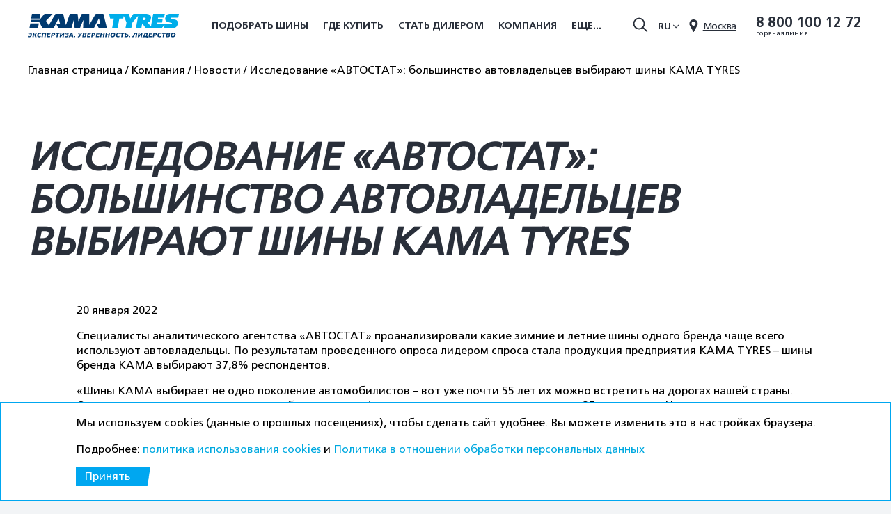

--- FILE ---
content_type: text/html; charset=UTF-8
request_url: https://www.td-kama.com/ru/main/news/issledovanie_avtostat_bolshinstvo_avtovladeltsev_vybirayut_shiny_kama_tyres_/
body_size: 50326
content:
<!doctype html>
<!--[if lt IE 7]>
<html class="no-js lt-ie9 lt-ie8 lt-ie7" lang="ru"> <![endif]-->
<!--[if IE 8]>
<html class="no-js lt-ie9 lt-ie8" lang="ru"> <![endif]-->
<!--[if IE 9]>
<html class="no-js lt-ie9" lang="ru"> <![endif]-->
<!--[if gt IE 8]><!-->
<html class="no-js " lang="ru"> <!--<![endif]--><!---->
<head>
    
            <link rel="canonical" href="https://www.td-kama.com/ru/main/news/issledovanie_avtostat_bolshinstvo_avtovladeltsev_vybirayut_shiny_kama_tyres_/">
    <meta http-equiv="X-UA-Compatible" content="IE=edge,chrome=1">
    <meta name="format-detection" content="telephone=no">
    <meta name="viewport" content="width=device-width, initial-scale=1, maximum-scale=1">
    <title>Исследование «АВТОСТАТ»: большинство автовладельцев выбирают шины KAMA TYRES  — 20 января 2022. Новости ООО «Торговый дом «Кама»</title>
    <meta http-equiv="Content-Type" content="text/html; charset=UTF-8" />
<meta name="keywords" content="Торговый Дом, КАМА,  дистрибьютор шин, производство  шин, шины" />
<meta name="description" content="Специалисты аналитического агентства «АВТОСТАТ» проанализировали какие зимние и летние шины одного бренда чаще всего используют автовладельцы. Новости производителя шин KAMA TYRES" />
<script data-skip-moving="true">(function(w, d, n) {var cl = "bx-core";var ht = d.documentElement;var htc = ht ? ht.className : undefined;if (htc === undefined || htc.indexOf(cl) !== -1){return;}var ua = n.userAgent;if (/(iPad;)|(iPhone;)/i.test(ua)){cl += " bx-ios";}else if (/Windows/i.test(ua)){cl += ' bx-win';}else if (/Macintosh/i.test(ua)){cl += " bx-mac";}else if (/Linux/i.test(ua) && !/Android/i.test(ua)){cl += " bx-linux";}else if (/Android/i.test(ua)){cl += " bx-android";}cl += (/(ipad|iphone|android|mobile|touch)/i.test(ua) ? " bx-touch" : " bx-no-touch");cl += w.devicePixelRatio && w.devicePixelRatio >= 2? " bx-retina": " bx-no-retina";if (/AppleWebKit/.test(ua)){cl += " bx-chrome";}else if (/Opera/.test(ua)){cl += " bx-opera";}else if (/Firefox/.test(ua)){cl += " bx-firefox";}ht.className = htc ? htc + " " + cl : cl;})(window, document, navigator);</script>


<link href="/local/templates/2024/assets/css/style.min.css?1765538797565626" type="text/css"  data-template-style="true"  rel="stylesheet" />
<link href="/local/templates/2024/components/bitrix/search.title/header/style.css?1764269842283" type="text/css"  data-template-style="true"  rel="stylesheet" />







<link rel="shortcut icon" type="image/png" href="/upload/dev2fun.imagecompress/webp/local/templates/2024/assets/images/kama_favicon.webp">
    <link rel="alternate" hreflang="ru" href="https://www.td-kama.com/ru/main/news/issledovanie_avtostat_bolshinstvo_avtovladeltsev_vybirayut_shiny_kama_tyres_/" /><link rel="alternate" hreflang="en-us" href="https://www.td-kama.com/en/main/news/issledovanie_avtostat_bolshinstvo_avtovladeltsev_vybirayut_shiny_kama_tyres_/" />    <!-- Matomo Tag Manager -->
    
    <!-- End Matomo Tag Manager -->

</head>

<body>
    <style>
        .preloader {
            position: fixed;
            left: 0;
            top: 0;
            right: 0;
            bottom: 0;
            z-index: 100500;

            display: flex;
            justify-content: center;
            align-items: center;

            background: white;
        }

        .preloader__logo {
            max-width: 80%;
            width: 500px;
            animation: pulse 2s infinite;
        }

        .preloader__logo svg {
            width: 100%;
            height: auto;
        }

        .file-custom .error {
            color: red;
        }

        .preloader__hide {
            animation-duration: .3s;
            animation-fill-mode: forwards;
            animation-name: smooth-hide-anim;
            animation-timing-function: ease-out;
        }

        @keyframes smooth-hide-anim {
            0% {
                opacity: 1;
                visibility: visible
            }

            to {
                opacity: 0;
                visibility: hidden
            }
        }

        .preloader__logo .color {
            fill: #292f3a;
        }

    </style>
    <div class="preloader">
        <div class="preloader__logo">
            <svg width="255" height="40" viewBox="0 0 255 40" fill="none" xmlns="http://www.w3.org/2000/svg">
  <path d="M241.84 6.40964H253.419L254.57 0.144579H239.928C238.771 0.144579 235.841 0.298796 234.264 1.59036C232.53 2.97831 232.006 4.80482 231.739 6.24578C231.487 7.6 231.269 9.56627 232.233 11.0651C232.923 12.1104 233.975 12.8786 235.198 13.2289L243.006 15.2289L242.833 16.1928C242.789 16.3425 242.699 16.4756 242.576 16.5746C242.452 16.6735 242.301 16.7336 242.142 16.747H217.665L218.075 14.4434H226.244L227.286 8.73735H219.113L219.528 6.40964H229.713L230.825 0.144579H211.299L207.558 20.9157L202.043 14.4578C205.394 13.4169 206.817 11.6096 207.445 8.13494C208.492 2.35181 205.058 0.134942 198.347 0.134942H178.051L172.738 7.74458H172.575L170.791 0.120483H137.038L138.896 7.74458H145.167L142.375 23.1036H151.607L154.433 7.74458H160.942L161.757 3.59036H161.856L166.487 14.4578L164.737 23.1325H174.586L176.336 14.4578L185.839 3.60964H185.908L182.399 23.1181H191.497L192.802 15.8313H192.96L198.54 23.1181H226.066L230.079 18.4916H230.227L229.377 23.1181H245.463C247.083 23.1181 248.803 22.8819 250.404 21.1904C251.546 19.914 252.285 18.3421 252.529 16.6651C252.776 15.4802 252.746 14.2562 252.44 13.0843C251.882 11.0795 250.231 10.0578 248.383 9.64819L240.97 7.85542L241.133 6.95422C241.172 6.79119 241.269 6.64683 241.406 6.54703C241.544 6.44723 241.713 6.39852 241.885 6.40964M198.599 8.39518C198.317 10.1012 197.334 10.3229 195.95 10.3229H193.855L194.561 6.41446H196.538C198.021 6.41446 198.955 6.63133 198.609 8.4" fill="#00A7F0"/>
  <path class="color" d="M21.68 0.120483H7.38316L6.00438 7.74458H20.3012L21.68 0.120483ZM127.594 0.120483H114.651L103.779 18.1205H103.641L103.73 0.120483H91.118L85.7858 12.2072H85.5585L84.15 0.120483H71.0788L64.6297 18.1205H64.3678L59.8558 0.120483H46.8933L35.616 18.8675L31.0695 11.6145L42.0058 0.120483H28.4108L20.3061 9.94217H5.60903L4.94188 13.6241H19.6044L24.8427 23.1036H44.0419L52.0675 7.75904H52.3837L54.6866 16.7518H48.5983L48.4253 17.0361L51.9192 23.1036H73.8413L77.6317 10.5301H77.9233L79.1192 23.1036H88.2666L93.6038 10.5301H93.9201L93.4012 23.1036H111.8L119.801 7.75904H120.127L122.43 16.7518H116.272L116.163 17.0361L119.652 23.1036H133.351L127.594 0.120483ZM3.22705 23.1036H17.5239L18.8384 15.8169H4.54653L3.22705 23.1036Z" fill="white"/>
  <path class="color" d="M3.90925 31.0121C5.95023 31.0121 7.79355 32.1639 7.29936 34.9012C6.80518 37.4892 4.57145 38.5783 2.49587 38.5783C1.78059 38.5856 1.07339 38.4305 0.430176 38.1253L0.771163 36.2554C1.00038 36.47 1.27317 36.6353 1.57194 36.7408C1.87071 36.8462 2.18882 36.8894 2.50576 36.8675C3.61768 36.8675 4.68512 36.641 5.15459 35.5952H2.02145L2.31302 33.9856H5.43628C5.31273 32.9494 4.41332 32.7326 3.32116 32.7229C2.6202 32.7156 1.9326 32.91 1.34442 33.2819L1.67058 31.4699C2.38668 31.1597 3.16031 30.9957 3.94384 30.988" fill="white"/>
  <path class="color" d="M8.17383 38.4241L9.48342 31.1663H11.4799L10.9857 33.9133H11.9346L14.1485 31.1663H16.3625L13.348 34.7036L15.1567 38.4241H12.9427L11.6134 35.6241H10.6744L10.1703 38.4241H8.17383Z" fill="white"/>
  <path class="color" d="M20.9338 31.0121C21.6663 31.0084 22.3894 31.1735 23.044 31.494L22.7327 33.2819C22.2501 32.8809 21.6317 32.6696 20.9981 32.6892C20.3355 32.6576 19.6843 32.866 19.1698 33.2743C18.6553 33.6827 18.3137 34.2621 18.2109 34.9012C17.9539 36.3084 19.0362 36.8916 20.2173 36.8916C20.9447 36.9039 21.6557 36.6801 22.2385 36.2554L21.8975 38.1253C21.1761 38.4266 20.3991 38.5808 19.6144 38.5783C17.5388 38.5783 15.6609 37.4892 16.1551 34.9012C16.3264 33.7927 16.9093 32.7842 17.7931 32.0672C18.6768 31.3502 19.7997 30.9747 20.9487 31.0121" fill="white"/>
  <path class="color" d="M23.395 38.4241L24.7046 31.1663H31.5096L30.195 38.4241H28.1985L29.2017 32.8771H26.3947L25.3915 38.4241H23.395Z" fill="white"/>
  <path class="color" d="M38.8283 31.1663L38.5268 32.8241H35.0823L34.8797 33.9373H38.003L37.7065 35.5855H34.5832L34.3707 36.7663H37.8794L37.578 38.4241H32.0728L33.3873 31.1663H38.8283Z" fill="white"/>
  <path class="color" d="M43.4886 31.1663C45.3566 31.1663 46.6761 31.7494 46.3351 33.653C45.9941 35.5566 44.4769 36.1446 42.5892 36.1446H41.6008L41.1906 38.4241H39.2139L40.5235 31.1663H43.4886ZM43.286 32.8241H42.1988L41.8973 34.4867H42.9944C43.5973 34.4867 44.1706 34.3084 44.2892 33.653C44.4078 32.9976 43.8988 32.8241 43.3008 32.8241" fill="white"/>
  <path class="color" d="M53.8764 31.1663L53.565 32.8771H51.44L50.4368 38.4241H48.4403L49.4435 32.8771H47.3037L47.615 31.1663H53.8764Z" fill="white"/>
  <path class="color" d="M58.6751 38.4241L59.2088 35.4602C59.278 35.0651 59.3719 34.6072 59.4658 34.2651L55.7594 38.4241H53.8667L55.1763 31.1663H57.153L56.6193 34.1301C56.5452 34.5349 56.4513 34.9928 56.3574 35.3349L60.0687 31.1663H61.9565L60.6469 38.4241H58.6751Z" fill="white"/>
  <path class="color" d="M65.0698 38.5783C64.1219 38.5813 63.1811 38.4181 62.2925 38.0964L62.6236 36.2844C63.4208 36.6926 64.3132 36.8919 65.2131 36.8627C65.9297 36.8627 66.582 36.6988 66.6957 36.1398C66.7797 35.6579 66.4041 35.5277 65.8012 35.5277H63.9974L64.3088 33.8699H65.9692C66.498 33.8699 66.834 33.7012 66.8983 33.3398C66.9625 32.9783 66.6215 32.7085 65.7715 32.7085C64.915 32.7267 64.0724 32.9239 63.3006 33.2868L63.6268 31.4747C64.4652 31.1632 65.3538 31 66.2509 30.9928C68.1189 30.9928 69.216 31.6434 68.964 33.0024C68.8951 33.3718 68.7187 33.7141 68.4558 33.9884C68.193 34.2627 67.8547 34.4575 67.4814 34.5494C67.6847 34.596 67.8764 34.682 68.0449 34.8023C68.2134 34.9226 68.3554 35.0747 68.4624 35.2497C68.5693 35.4246 68.6391 35.6187 68.6676 35.8205C68.696 36.0223 68.6825 36.2275 68.6279 36.4241C68.3314 38.0723 66.6018 38.5591 65.0599 38.5591" fill="white"/>
  <path class="color" d="M68.8403 38.4241L73.1397 31.1663H75.2993L76.9549 38.4241H74.904L74.6767 37.2819H71.5435L70.906 38.4241H68.8403ZM72.4084 35.7301H74.3505L73.9502 33.6337C73.9011 33.391 73.8812 33.1436 73.8909 32.8964C73.8062 33.1516 73.697 33.3985 73.5647 33.6337L72.4084 35.7301Z" fill="white"/>
  <path class="color" d="M78.8424 38.5783C78.7049 38.5986 78.5643 38.5847 78.4338 38.5378C78.3033 38.491 78.187 38.4127 78.0958 38.3103C78.0045 38.2079 77.9414 38.0847 77.9121 37.952C77.8828 37.8194 77.8883 37.6818 77.9282 37.5518C77.9755 37.2577 78.1332 36.9913 78.3707 36.8043C78.6081 36.6173 78.9083 36.523 79.2131 36.5397C79.8061 36.5397 80.2558 36.8482 80.1273 37.5518C80.0844 37.849 79.9284 38.1195 79.6904 38.3097C79.4524 38.4999 79.1497 38.5958 78.8424 38.5783Z" fill="white"/>
  <path class="color" d="M85.6326 38.5783C85.2344 38.5694 84.8396 38.5028 84.4614 38.3807L84.7481 36.7952C85.0182 36.8938 85.3047 36.9428 85.5931 36.9398C85.8001 36.964 86.0099 36.9318 86.1992 36.8468C86.3885 36.7617 86.55 36.627 86.6655 36.4578L86.8286 36.2121L84.7925 31.1807H87.0065L88.069 34.4868L90.0457 31.1807H92.2597L88.5187 36.7807C87.5847 38.1783 86.6754 38.5928 85.6524 38.5928" fill="white"/>
  <path class="color" d="M96.7865 31.1663C98.4371 31.1663 99.3267 31.7494 99.0993 33.0024C99.0448 33.3694 98.883 33.7132 98.6332 33.9927C98.3834 34.2722 98.0562 34.4755 97.6909 34.5783C97.8863 34.6215 98.0706 34.7028 98.2329 34.8174C98.3951 34.932 98.5319 35.0774 98.6349 35.245C98.7379 35.4125 98.805 35.5987 98.8321 35.7923C98.8593 35.9858 98.846 36.1827 98.7929 36.3711C98.4964 38.0193 96.7816 38.4241 95.3336 38.4241H92.0522L93.4014 31.1663H96.7865ZM95.9563 35.4072H94.5924L94.3206 36.9205H95.6796C96.2874 36.9205 96.7174 36.7373 96.8211 36.1639C96.9249 35.5904 96.5592 35.4072 95.9563 35.4072ZM96.3319 32.6699H95.1014L94.8839 34.0096H96.1145C96.3307 34.0343 96.5484 33.9785 96.7243 33.8534C96.9002 33.7283 97.0212 33.5432 97.0633 33.3349C97.1424 32.9205 96.8854 32.6602 96.3566 32.6602" fill="white"/>
  <path class="color" d="M106.655 31.1663L106.354 32.8241H102.909L102.707 33.9373H105.83L105.529 35.5855H102.41L102.198 36.7663H105.707L105.405 38.4241H99.8999L101.214 31.1663H106.655Z" fill="white"/>
  <path class="color" d="M111.316 31.1663C113.184 31.1663 114.503 31.7494 114.157 33.653C113.811 35.5566 112.284 36.1349 110.416 36.1446H109.428L109.018 38.4241H107.041L108.351 31.1663H111.316ZM111.113 32.8241H110.026L109.724 34.4867H110.817C111.42 34.4867 111.993 34.3084 112.106 33.653C112.22 32.9976 111.721 32.8241 111.118 32.8241" fill="white"/>
  <path class="color" d="M121.451 31.1663L121.155 32.8241H117.71L117.508 33.9373H120.631L120.329 35.5855H117.211L116.999 36.7663H120.507L120.206 38.4241H114.701L116.015 31.1663H121.451Z" fill="white"/>
  <path class="color" d="M129.926 31.1663L128.617 38.4241H126.62L127.12 35.6578H124.313L123.813 38.4241H121.817L123.126 31.1663H125.123L124.624 33.947H127.426L127.93 31.1663H129.926Z" fill="white"/>
  <path class="color" d="M138.61 31.1663L137.295 38.4241H135.299L135.798 35.6578H132.991L132.492 38.4241H130.495L131.805 31.1663H133.801L133.302 33.947H136.109L136.608 31.1663H138.61Z" fill="white"/>
  <path class="color" d="M144.184 31.0121C146.882 31.0121 147.915 32.7759 147.549 34.7952C147.37 35.8809 146.79 36.8651 145.918 37.5621C145.045 38.2591 143.942 38.6205 142.815 38.5783C140.117 38.5783 139.084 36.8193 139.45 34.7952C139.63 33.71 140.21 32.7264 141.082 32.0296C141.954 31.3328 143.057 30.9709 144.184 31.0121ZM143.863 32.7711C143.282 32.7614 142.719 32.9628 142.282 33.3361C141.845 33.7094 141.567 34.2278 141.5 34.7904C141.293 35.9518 141.827 36.8145 143.136 36.8145C143.717 36.8229 144.281 36.6205 144.717 36.2464C145.154 35.8724 145.432 35.3534 145.498 34.7904C145.706 33.6289 145.172 32.7711 143.863 32.7711Z" fill="white"/>
  <path class="color" d="M153.455 31.012C154.187 31.0078 154.91 31.173 155.565 31.494L155.239 33.306C154.755 32.9043 154.134 32.6929 153.499 32.7132C152.837 32.6816 152.185 32.8901 151.671 33.2984C151.156 33.7067 150.815 34.2862 150.712 34.9253C150.46 36.3325 151.542 36.9157 152.718 36.9157C153.451 36.932 154.168 36.7079 154.754 36.2795L154.418 38.1494C153.695 38.4508 152.917 38.605 152.13 38.6024C150.06 38.6024 148.177 37.5132 148.671 34.9253C148.844 33.8177 149.428 32.8104 150.311 32.0938C151.194 31.3772 152.316 31.0009 153.465 31.0361" fill="white"/>
  <path class="color" d="M162.918 31.1663L162.607 32.8771H160.482L159.479 38.4241H157.482L158.486 32.8771H156.346L156.657 31.1663H162.918Z" fill="white"/>
  <path class="color" d="M162.914 38.4241L164.223 31.1663H166.2L165.79 33.4458H166.778C168.641 33.4458 169.966 34.0289 169.62 35.9373C169.274 37.8458 167.747 38.4241 165.879 38.4241H162.914ZM165.212 36.7663H166.299C166.902 36.7663 167.475 36.5879 167.594 35.9373C167.712 35.2867 167.203 35.1084 166.605 35.1084H165.513L165.212 36.7663Z" fill="white"/>
  <path class="color" d="M171.315 38.5783C171.177 38.5986 171.037 38.5847 170.906 38.5378C170.775 38.491 170.659 38.4127 170.568 38.3103C170.477 38.2079 170.414 38.0847 170.384 37.952C170.355 37.8194 170.36 37.6818 170.4 37.5518C170.448 37.2577 170.605 36.9913 170.843 36.8043C171.08 36.6173 171.381 36.523 171.685 36.5397C172.278 36.5397 172.728 36.8482 172.604 37.5518C172.56 37.8494 172.403 38.12 172.165 38.3101C171.926 38.5001 171.622 38.5959 171.315 38.5783Z" fill="white"/>
  <path class="color" d="M184.712 31.1663L183.403 38.4241H181.426L182.414 32.8771H180.783C180.007 35.8554 179.148 38.506 176.978 38.5157C176.67 38.5168 176.365 38.468 176.074 38.3711L176.375 36.7036C176.535 36.7501 176.703 36.7649 176.869 36.747C178.11 36.6217 178.678 33.3735 179.246 31.1663H184.712Z" fill="white"/>
  <path class="color" d="M190.084 38.4241L190.617 35.4602C190.692 35.0651 190.786 34.6072 190.879 34.2651L187.168 38.4241H185.28L186.59 31.1663H188.567L188.033 34.1301C187.959 34.5349 187.865 34.9928 187.771 35.3349L191.482 31.1663H193.375L192.061 38.4241H190.084Z" fill="white"/>
  <path class="color" d="M193.227 39.9277L193.8 36.7663H194.66C195.935 35.1084 196.513 33.0843 196.864 31.1663H202.261L201.248 36.7663H202.236L201.628 39.9277H199.899L200.17 38.4241H195.204L194.937 39.9277H193.227ZM196.765 36.7663H199.236L199.938 32.8771H198.372C198.081 34.2596 197.531 35.5781 196.751 36.7663" fill="white"/>
  <path class="color" d="M210.118 31.1663L209.817 32.8241H206.372L206.17 33.9373H209.293L208.992 35.5855H205.873L205.661 36.7663H209.169L208.868 38.4241H203.363L204.677 31.1663H210.118Z" fill="white"/>
  <path class="color" d="M214.778 31.1663C216.647 31.1663 217.966 31.7494 217.62 33.653C217.274 35.5566 215.747 36.1349 213.879 36.1446H212.891L212.481 38.4241H210.474L211.789 31.1663H214.778ZM214.576 32.8241H213.489L213.192 34.4867H214.279C214.887 34.4867 215.456 34.3084 215.574 33.653C215.693 32.9976 215.184 32.8241 214.586 32.8241" fill="white"/>
  <path class="color" d="M223.229 31.0121C223.962 31.0089 224.685 31.174 225.339 31.494L225.008 33.306C224.524 32.9043 223.904 32.693 223.269 32.7133C222.606 32.6817 221.955 32.8901 221.44 33.2984C220.926 33.7068 220.584 34.2862 220.482 34.9253C220.23 36.3326 221.312 36.9157 222.488 36.9157C223.221 36.932 223.938 36.708 224.524 36.2795L224.188 38.1494C223.465 38.4508 222.686 38.605 221.9 38.6024C219.829 38.6024 217.946 37.5133 218.441 34.9253C218.614 33.8168 219.198 32.8089 220.083 32.0922C220.967 31.3754 222.09 30.9997 223.239 31.0362" fill="white"/>
  <path class="color" d="M232.688 31.1663L232.381 32.8771H230.252L229.248 38.4241H227.252L228.255 32.8771H226.12L226.427 31.1663H232.688Z" fill="white"/>
  <path class="color" d="M237.407 31.1663C239.058 31.1663 239.947 31.7494 239.72 33.0024C239.665 33.3694 239.504 33.7132 239.254 33.9927C239.004 34.2722 238.677 34.4755 238.312 34.5783C238.507 34.6215 238.691 34.7028 238.853 34.8174C239.016 34.932 239.152 35.0774 239.255 35.245C239.358 35.4125 239.426 35.5987 239.453 35.7923C239.48 35.9858 239.467 36.1827 239.414 36.3711C239.112 38.0193 237.402 38.4241 235.954 38.4241H232.673L233.982 31.1663H237.407ZM236.572 35.4072H235.233L234.961 36.9205H236.32C236.923 36.9205 237.358 36.7373 237.462 36.1639C237.565 35.5904 237.2 35.4072 236.592 35.4072M236.972 32.6699H235.727L235.485 34.0096H236.71C236.927 34.0344 237.146 33.9788 237.322 33.8538C237.499 33.7288 237.621 33.5436 237.664 33.3349C237.738 32.9205 237.486 32.6602 236.957 32.6602" fill="white"/>
  <path class="color" d="M245.532 31.0121C248.23 31.0121 249.263 32.7759 248.892 34.7952C248.714 35.8805 248.135 36.8646 247.263 37.5617C246.392 38.2587 245.289 38.6204 244.163 38.5783C241.464 38.5783 240.432 36.8193 240.797 34.7952C240.977 33.71 241.558 32.7264 242.43 32.0296C243.302 31.3328 244.405 30.9709 245.532 31.0121ZM245.21 32.7711C244.63 32.7614 244.066 32.9628 243.63 33.3361C243.193 33.7094 242.914 34.2278 242.848 34.7904C242.64 35.9518 243.174 36.8145 244.479 36.8145C245.06 36.824 245.624 36.622 246.061 36.2477C246.498 35.8734 246.776 35.3538 246.841 34.7904C247.054 33.6289 246.52 32.7711 245.21 32.7711Z" fill="white"/>
</svg>        </div>
    </div>
    <script data-skip-moving="true">
        document.addEventListener('DOMContentLoaded', event => {
            const preloader = document.querySelector('.preloader');
            if (preloader) {
                preloader.classList.add('preloader__hide');
            }
        });
    </script>
<div id="panel"></div>
<header class="new-header">
    <div class="wrapper">
        <a href="/ru/" class="logo" aria-label="Главная страница">
            <svg width="217" height="35" viewBox="0 0 217 35" fill="none" xmlns="http://www.w3.org/2000/svg">
    <path d="M206.133 5.51098H216.02L217.003 0H204.504C203.512 0 201.014 0.135032 199.664 1.29124C198.187 2.50652 197.736 4.1058 197.508 5.36751C197.292 6.54903 197.107 8.27491 197.947 9.60834C198.613 10.7688 199.909 11.3427 200.461 11.503L207.129 13.2542L206.985 14.077C206.922 14.3471 206.627 14.5623 206.39 14.5623H185.49L185.84 12.5453H192.815L193.71 7.54911H186.726L187.081 5.51098H195.778L196.727 0H180.051L176.856 18.2082L172.151 12.5453C175.012 11.6338 176.228 10.0514 176.763 7.00899C177.654 1.93686 174.725 0 168.995 0H151.664L147.128 6.67985H146.989L145.466 0H116.641L118.227 6.67985H123.582L121.198 20.1239H129.08L131.494 6.67985H137.051L137.748 3.04243H137.832L141.79 12.5453L140.296 20.1239H148.706L150.2 12.5453L158.315 3.04665H158.374L155.378 20.1239H163.146L164.265 13.7479H164.4L169.164 20.1239H192.668L196.09 16.073H196.216L195.491 20.1239H209.226C210.61 20.1239 212.083 19.9172 213.463 18.4318C214.648 17.1575 215.045 15.5666 215.239 14.4821C215.387 13.6677 215.492 12.4651 215.163 11.3469C214.686 9.59146 213.277 8.69688 211.699 8.3382L205.352 6.76846L205.496 5.97937C205.55 5.69665 205.804 5.50254 206.137 5.50254M169.176 7.24107C168.936 8.73486 168.096 8.92475 166.915 8.92475H165.125L165.729 5.50254H167.408C168.657 5.50254 169.472 5.69243 169.176 7.24107Z" fill="#00AEEA"/>
    <path d="M18.1471 0H5.94365L4.76634 6.67985H16.974L18.1471 0ZM108.585 0H97.5162L88.2665 15.7607H88.1484L88.2243 0H77.4344L72.8856 10.5831H72.6915L71.4888 0H60.3276L54.8251 15.7607H54.6014L50.7446 0H39.6762L30.0468 16.419L26.1688 10.0683L35.4818 0H23.8902L16.974 8.59983H4.42032L3.85066 11.8237H16.3706L20.8393 20.1197H37.2372L44.0859 6.68828H44.3644L46.3308 14.5581H41.1236L40.9759 14.8071L43.9593 20.1197H62.678L65.9146 9.11041H66.1635L67.1847 20.1197H74.9912L79.5485 9.11041H79.8186L79.3587 20.1197H95.0687L101.917 6.68828H102.196L104.162 14.5581H98.9087L98.8116 14.8071L101.791 20.1197H113.488L108.585 0ZM2.39062 20.1239H14.5983L15.7208 13.7479H3.51308L2.39062 20.1239Z" fill="#003A70"/>
    <path d="M2.96648 27.0488C4.70923 27.0488 6.28319 28.0573 5.86122 30.4542C5.46034 32.7244 3.53192 33.678 1.76385 33.678C1.12667 33.678 0.514808 33.543 0 33.2772L0.286942 31.6441C0.624521 32.0239 1.18997 32.18 1.76807 32.18C2.71751 32.18 3.62898 31.9817 4.02985 31.0618H1.35876L1.60772 29.6566H4.2535C4.148 28.7494 3.37579 28.5595 2.44745 28.5511C1.9031 28.5511 1.23216 28.6945 0.746894 29.0405L1.0254 27.4497C1.63304 27.1881 2.31242 27.0488 2.96648 27.0488Z" fill="#003A70"/>
    <path d="M6.60938 33.5424L7.7276 27.1875H9.43238L9.01041 29.5927H9.8206L11.711 27.1875H13.6015L11.0274 30.2806L12.5719 33.5424H10.6814L9.54631 31.0908H8.74456L8.31415 33.5424H6.60938Z" fill="#003A70"/>
    <path d="M17.4993 27.0488C18.1533 27.0488 18.7863 27.1839 19.3011 27.4497L19.0184 29.0405C18.6808 28.7156 18.1238 28.5215 17.533 28.5215C16.5076 28.5215 15.3978 29.0743 15.1531 30.4542C14.9337 31.6905 15.8578 32.1969 16.8663 32.1969C17.5288 32.1969 18.1744 31.9986 18.6048 31.6441L18.3179 33.2772C17.7103 33.5388 17.0478 33.678 16.3684 33.678C14.6003 33.678 13.0052 32.7244 13.4061 30.4542C13.8281 28.0573 15.7565 27.0488 17.4993 27.0488Z" fill="#003A70"/>
    <path d="M19.6094 33.5424L20.7276 27.1875H26.5382L25.4157 33.5424H23.711L24.5676 28.6855H22.1708L21.3141 33.5424H19.6094Z" fill="#003A70"/>
    <path d="M32.784 27.1875L32.5266 28.6391H29.5854L29.4124 29.6096H32.0793L31.8219 31.0528H29.1593L28.9778 32.0866H31.9738L31.7164 33.5424H27.0156L28.1381 27.1875H32.784Z" fill="#003A70"/>
    <path d="M36.7649 27.1878C38.36 27.1878 39.4867 27.6942 39.1913 29.3652C38.8959 31.0362 37.592 31.5341 35.9969 31.5426H35.1488L34.7985 33.5385H33.0938L34.212 27.1836H36.7649V27.1878ZM36.5919 28.6394H35.6593L35.4019 30.091H36.3345C36.8493 30.091 37.3388 29.9349 37.4401 29.3652C37.5414 28.7955 37.1067 28.6394 36.5919 28.6394Z" fill="#003A70"/>
    <path d="M45.6279 27.1875L45.362 28.6855H43.5475L42.6909 33.5424H40.9862L41.8428 28.6855H40.0156L40.2815 27.1875H45.6279Z" fill="#003A70"/>
    <path d="M49.7308 33.5427L50.1865 30.9476C50.2456 30.6016 50.3258 30.2049 50.406 29.9011L47.2369 33.5427H45.625L46.7475 27.1878H48.4522L47.9923 29.783C47.929 30.1374 47.8488 30.5383 47.7686 30.8337L50.9376 27.1836H52.5496L51.4314 33.5385H49.7266L49.7308 33.5427Z" fill="#003A70"/>
    <path d="M55.1918 33.6784C54.4829 33.6784 53.698 33.5771 52.8203 33.2606L53.103 31.6698C53.947 32.1128 54.7065 32.1888 55.3184 32.1761C55.926 32.1761 56.4873 32.0327 56.5717 31.5389C56.6434 31.1212 56.3269 31.003 55.8079 31.003H54.2761L54.542 29.5514L55.9598 29.5599C56.4113 29.5599 56.694 29.4122 56.7531 29.0957C56.8164 28.7328 56.5168 28.5429 55.791 28.5429C55.2762 28.5345 54.5757 28.6526 53.6727 29.0535L53.9512 27.4627C54.7994 27.1462 55.5716 27.0449 56.1919 27.0449C57.7869 27.0449 58.7195 27.6146 58.5085 28.8046C58.3904 29.4671 57.9389 29.9397 57.2553 30.1549C57.9346 30.3743 58.3988 30.8891 58.2385 31.7963C57.9853 33.2395 56.5084 33.6657 55.1876 33.6657" fill="#003A70"/>
    <path d="M58.4105 33.5424L62.0648 27.1875H63.9088L65.3224 33.5424H63.5712L63.3771 32.5423H60.7018L60.1574 33.5424H58.4062H58.4105ZM61.4529 31.1836H63.1113L62.7695 29.3522C62.7399 29.1961 62.7104 29.0442 62.7188 28.7066C62.6049 29.0442 62.5205 29.1961 62.4403 29.3522L61.4529 31.1836Z" fill="#003A70"/>
    <path d="M66.9554 33.6778C66.4575 33.6778 66.0651 33.4078 66.1748 32.779C66.2845 32.163 66.774 31.8887 67.2719 31.8887C67.7698 31.8887 68.1665 32.1587 68.0568 32.779C67.9471 33.4036 67.466 33.6778 66.9597 33.6778" fill="#003A70"/>
    <path d="M72.7501 33.6775C72.4167 33.6775 72.0791 33.6057 71.75 33.5044L71.9947 32.1162C72.2015 32.1963 72.4716 32.2427 72.7205 32.2427C73.1256 32.2427 73.4295 32.133 73.6362 31.8081L73.7755 31.5887L72.0327 27.1875H73.9232L74.8304 30.0822L76.5014 27.1875H78.3919L75.1933 32.0908C74.3958 33.3146 73.6236 33.6775 72.7459 33.6775" fill="#003A70"/>
    <path d="M82.2684 27.1875C83.6778 27.1875 84.4374 27.6981 84.2433 28.7952C84.1209 29.4957 83.6947 29.9556 83.0407 30.1751C83.6947 30.3734 84.1378 30.8629 83.9817 31.7448C83.7285 33.188 82.2642 33.5424 81.0363 33.5424H78.2344L79.3568 27.1875H82.2684ZM81.5595 30.9009H80.3991L80.167 32.2259H81.3274C81.8423 32.2259 82.2136 32.0613 82.3022 31.5634C82.3908 31.0654 82.0786 30.9009 81.5595 30.9009ZM81.8802 28.5041H80.8295L80.6227 29.6771L81.6735 29.6856C82.125 29.6856 82.4246 29.4577 82.4879 29.0948C82.5512 28.7319 82.336 28.5041 81.8845 28.5041" fill="#003A70"/>
    <path d="M90.6981 27.1875L90.4407 28.6391H87.4995L87.3265 29.6096H89.9934L89.736 31.0528H87.0733L86.8919 32.0866H89.8879L89.6305 33.5424H84.9297L86.0521 27.1875H90.6981Z" fill="#003A70"/>
    <path d="M94.679 27.1878C96.274 27.1878 97.4007 27.6942 97.1053 29.3652C96.81 31.0362 95.506 31.5341 93.911 31.5426H93.0628L92.7126 33.5385H91.0078L92.126 27.1836H94.679V27.1878ZM94.506 28.6394H93.5734L93.316 30.091H94.2486C94.7634 30.091 95.2529 29.9349 95.3541 29.3652C95.4554 28.7955 95.0208 28.6394 94.506 28.6394Z" fill="#003A70"/>
    <path d="M103.334 27.1875L103.081 28.6391H100.14L99.9671 29.6096H102.634L102.377 31.0528H99.7139L99.5325 32.0866H102.529L102.271 33.5424H97.5703L98.6928 27.1875H103.334Z" fill="#003A70"/>
    <path d="M110.565 27.1875L109.447 33.5424H107.742L108.168 31.1161H105.772L105.345 33.5424H103.641L104.759 27.1875H106.464L106.037 29.6181H108.43L108.86 27.1875H110.565Z" fill="#003A70"/>
    <path d="M117.984 27.1875L116.861 33.5424H115.156L115.582 31.1161H113.186L112.759 33.5424H111.055L112.173 27.1875H113.878L113.451 29.6181H115.848L116.275 27.1875H117.984Z" fill="#003A70"/>
    <path d="M122.744 27.0488C125.048 27.0488 125.93 28.5933 125.618 30.3613C125.305 32.1336 123.883 33.6738 121.575 33.6738C119.267 33.6738 118.389 32.1294 118.702 30.3613C119.014 28.589 120.436 27.0488 122.744 27.0488ZM122.474 28.5933C121.36 28.5933 120.634 29.3486 120.457 30.3655C120.28 31.3825 120.735 32.1378 121.849 32.1378C122.963 32.1378 123.689 31.3825 123.867 30.3655C124.048 29.3486 123.588 28.5933 122.474 28.5933Z" fill="#003A70"/>
    <path d="M130.659 27.0488C131.313 27.0488 131.946 27.1839 132.461 27.4497L132.182 29.0405C131.845 28.7156 131.288 28.5215 130.697 28.5215C129.676 28.5215 128.562 29.0743 128.317 30.4542C128.098 31.6905 129.026 32.1969 130.03 32.1969C130.693 32.1969 131.338 31.9986 131.769 31.6441L131.482 33.2772C130.874 33.5388 130.212 33.678 129.532 33.678C127.764 33.678 126.169 32.7244 126.57 30.4542C126.992 28.0573 128.921 27.0488 130.663 27.0488" fill="#003A70"/>
    <path d="M138.737 27.1875L138.471 28.6855H136.657L135.8 33.5424H134.096L134.952 28.6855H133.125L133.391 27.1875H138.737Z" fill="#003A70"/>
    <path d="M138.734 33.5424L139.857 27.1875H141.562L141.207 29.1834H142.055C143.65 29.1919 144.777 29.6898 144.482 31.3608C144.186 33.0318 142.882 33.5382 141.287 33.5382H138.734V33.5424ZM140.697 32.0908H141.625C142.14 32.0908 142.629 31.9347 142.73 31.365C142.832 30.7912 142.397 30.6392 141.882 30.6392H140.95L140.692 32.0908H140.697Z" fill="#003A70"/>
    <path d="M145.909 33.6778C145.411 33.6778 145.018 33.4078 145.128 32.779C145.238 32.163 145.727 31.8887 146.225 31.8887C146.723 31.8887 147.12 32.1587 147.01 32.779C146.9 33.4036 146.419 33.6778 145.913 33.6778" fill="#003A70"/>
    <path d="M157.353 27.1875L156.231 33.5424H154.526L155.383 28.6855H153.99C153.328 31.2891 152.593 33.6142 150.741 33.6226C150.5 33.6226 150.239 33.5888 149.969 33.496L150.226 32.036C150.34 32.0697 150.484 32.0908 150.661 32.0697C151.72 31.96 152.205 29.1117 152.695 27.1875H157.349H157.353Z" fill="#003A70"/>
    <path d="M161.934 33.5427L162.39 30.9476C162.449 30.6016 162.529 30.2049 162.609 29.9011L159.44 33.5427H157.828L158.951 27.1878H160.655L160.2 29.783C160.136 30.1374 160.056 30.5383 159.976 30.8337L163.145 27.1836H164.757L163.634 33.5385H161.93L161.934 33.5427Z" fill="#003A70"/>
    <path d="M164.594 34.859L165.083 32.0908H165.822C166.906 30.6392 167.404 28.867 167.699 27.1875H172.307L171.442 32.0908H172.274L171.784 34.859H170.311L170.544 33.5424H166.303L166.071 34.859H164.594ZM167.619 32.0908H169.738L170.337 28.6855H168.999C168.687 29.9303 168.286 31.1625 167.615 32.0908" fill="#003A70"/>
    <path d="M179.038 27.1875L178.784 28.6391H175.843L175.67 29.6096H178.337L178.08 31.0528H175.417L175.236 32.0866H178.232L177.974 33.5424H173.273L174.392 27.1875H179.038Z" fill="#003A70"/>
    <path d="M183.023 27.1878C184.618 27.1878 185.744 27.6942 185.449 29.3652C185.154 31.0362 183.85 31.5341 182.255 31.5426H181.407L181.056 33.5385H179.352L180.474 27.1836H183.027L183.023 27.1878ZM182.85 28.6394H181.917L181.66 30.091H182.588C183.103 30.091 183.592 29.9349 183.694 29.3652C183.795 28.7955 183.36 28.6394 182.846 28.6394" fill="#003A70"/>
    <path d="M190.234 27.0488C190.888 27.0488 191.516 27.1839 192.035 27.4497L191.753 29.0405C191.415 28.7156 190.858 28.5215 190.267 28.5215C189.242 28.5215 188.132 29.0743 187.887 30.4542C187.668 31.6905 188.592 32.1969 189.601 32.1969C190.263 32.1969 190.909 31.9986 191.339 31.6441L191.052 33.2772C190.445 33.5388 189.782 33.678 189.103 33.678C187.335 33.678 185.74 32.7244 186.14 30.4542C186.562 28.0573 188.491 27.0488 190.234 27.0488Z" fill="#003A70"/>
    <path d="M198.315 27.1875L198.054 28.6855H196.235L195.378 33.5424H193.674L194.53 28.6855H192.703L192.969 27.1875H198.315Z" fill="#003A70"/>
    <path d="M202.347 27.1875C203.756 27.1875 204.516 27.6981 204.321 28.7952C204.199 29.4957 203.777 29.9556 203.119 30.1751C203.773 30.3734 204.216 30.8629 204.06 31.7448C203.807 33.188 202.342 33.5424 201.114 33.5424H198.312L199.431 27.1875H202.342H202.347ZM201.638 30.9009H200.477L200.245 32.2259H201.406C201.92 32.2259 202.292 32.0613 202.38 31.5634C202.469 31.0654 202.157 30.9009 201.638 30.9009ZM201.958 28.5041H200.908L200.701 29.6771L201.752 29.6856C202.203 29.6856 202.503 29.4577 202.566 29.0948C202.629 28.7319 202.414 28.5041 201.963 28.5041" fill="#003A70"/>
    <path d="M209.283 27.0488C211.587 27.0488 212.469 28.5933 212.157 30.3613C211.844 32.1336 210.418 33.6738 208.114 33.6738C205.81 33.6738 204.928 32.1294 205.24 30.3613C205.553 28.589 206.975 27.0488 209.283 27.0488ZM209.013 28.5933C207.899 28.5933 207.177 29.3486 206.996 30.3655C206.819 31.3825 207.274 32.1378 208.388 32.1378C209.502 32.1378 210.228 31.3825 210.405 30.3655C210.587 29.3486 210.127 28.5933 209.013 28.5933Z" fill="#003A70"/>
</svg>        </a>
        <div class="burger">
            <span></span>
            <span></span>
            <span></span>
        </div>
        <div class="header_phone">
            <a href="tel:88001001272">
                8 800 100 12 72
            </a>
            <span>горячая линия</span>
        </div>

        <div class="header_city">
            Москва        </div>

        <div class="header_language">
            <a href="/en/main/news/issledovanie_avtostat_bolshinstvo_avtovladeltsev_vybirayut_shiny_kama_tyres_/">ru</a>
        </div>
        <div class="header_search icon-search"></div>
        
      <div class="new-header_nav">
        <div class="new-header_nav_in">
          <ul>
    <li class="has-child">
        <a href="/ru/tyre_catalog/">Подобрать шины</a>
        <div class="new-header_nav_drop">
            <div class="new-header_nav_row">
                <div class="item">
                    <ul>
                        <li>Легковые</li>
                        <li><a href="/ru/tyre_catalog/car/">Все легковые шины</a></li>
                        <li><a href="/ru/tyre_catalog/car/summertires/">Летние шины</a></li>
                        <li><a href="/ru/tyre_catalog/car/wintertires/">Зимние шины</a></li>
                        <li><a href="/ru/tyre_catalog/car/wintertires/non-studded/">Зимние шины без шипов</a></li>
                        <li><a href="/ru/tyre_catalog/car/wintertires/studded/">Зимние шины с шипами</a></li>
                    </ul>
                </div>
                <div class="item">
                    <ul>
                        <li>Легкогрузовые</li>
                        <li><a href="/ru/tyre_catalog/light_truck/">Все легкогрузовые шины</a></li>
                        <li><a href="/ru/tyre_catalog/light_truck/summertires/">Летние шины</a></li>
                        <li><a href="/ru/tyre_catalog/light_truck/wintertires/">Зимние шины</a></li>
                    </ul>
                </div>
                <div class="item">
                    <ul>
                        <li>Грузовые</li>
                        <li><a href="/ru/tyre_catalog/truck_all/">Все грузовые шины</a></li>
                        <li><a href="/ru/tyre_catalog/truck_all/wintertires/">Зимние шины</a></li>
                    </ul>
                </div>
                <div class="item">
                    <ul>
                        <li><a class="big" href="/ru/brand/quadro/">Шины для квадроциклов</a></li>
                        <li><a class="big" href="/ru/tyre_catalog/bicycle/">Велосипедные</a></li>
                        <li><a class="big" href="/ru/tyre_catalog/spec/">Сельхоз и спецшины</a></li>
                        <li><a class="big" href="/ru/tyre_catalog/restore/">Восстановленные</a></li>
                    </ul>
                </div>
                <div class="item">
                    <ul>
                        <li><a class="big" href="/files/images/catalog_rti-2.pdf">РТИ</a></li>
                        <li><a class="big" href="/ru/reviews/">Отзывы о шинах</a></li>
                        <li><a class="big" href="/ru/certificates/">Сертификаты</a></li>
                        <li><a class="big" href="/ru/tyre_catalog/archive_models/">Архивные модели</a></li>
                    </ul>
                </div>
                <a href="/ru/tyre_catalog/car/nordico-2/" class="drop-promo">
                    <img data-src="/local/templates/2024/assets/images/webp/nordico2_promo.webp?v2" alt="promo" class="bg lazy">
                    <span class="label">Новинка!</span>
                    <div class="drop-promo__title">ЗИМНЯЯ ШИНА<br>VIATTI NORDICO 2</div>
                    <span class="btn btn-white">
                      узнать подробнее
                      <svg width="15" height="14" viewBox="0 0 15 14" fill="none" xmlns="http://www.w3.org/2000/svg">
                        <path fill-rule="evenodd" clip-rule="evenodd" d="M13.2575 8.41395L13.2575 8.41392L8.30779 13.3638L6.89342 11.9494L10.9563 7.88697L0.600586 7.88697L0.600586 6.04082L10.8844 6.04082L6.89356 2.04999L8.30777 0.635773L14.6717 6.99973L13.2575 8.41395Z" fill="#292F3A"/>
                      </svg>
                    </span>
                </a>
            </div>
        </div>
    </li>
    <li><a href="/ru/main/buy/" class="pixel_wherebuy">Где купить</a></li>
    <li><a href="/ru/become_a_dealer/">Стать дилером</a></li>
    <li class="has-child">
        <a href="/ru/main/">Компания</a>
        <div class="new-header_nav_drop">
            <div class="new-header_nav_row">
                <div class="item">
                    <ul>
                        <li><a class="big" href="/ru/main/">Общие сведения</a></li>
                        <li><a class="big" href="/ru/main/news/">Новости</a></li>
                        <li><a class="big" href="/ru/media/">Медиа</a></li>
                        <li><a class="big" href="/ru/main/tyreservice/">Шинные центры Tyre&amp;Service</a></li>
                        <li><a class="big" href="/ru/promotions/">Акции и спецпредложения</a></li>
                    </ul>
                </div>
                <a href="/ru/tyre_catalog/car/nordico-2/" class="drop-promo">
                    <img data-src="/local/templates/2024/assets/images/webp/nordico2_promo.webp?v2" alt="promo" class="bg lazy">
                    <span class="label">Новинка!</span>
                    <div class="drop-promo__title">ЗИМНЯЯ ШИНА<br>VIATTI NORDICO 2</div>
                    <span class="btn btn-white">
                      узнать подробнее
                      <svg width="15" height="14" viewBox="0 0 15 14" fill="none" xmlns="http://www.w3.org/2000/svg">
                        <path fill-rule="evenodd" clip-rule="evenodd" d="M13.2575 8.41395L13.2575 8.41392L8.30779 13.3638L6.89342 11.9494L10.9563 7.88697L0.600586 7.88697L0.600586 6.04082L10.8844 6.04082L6.89356 2.04999L8.30777 0.635773L14.6717 6.99973L13.2575 8.41395Z" fill="#292F3A"/>
                      </svg>
                    </span>
                </a>
            </div>
        </div>
    </li>
    <li class="has-child">
        <a href="javascript:;">Еще...</a>
        <div class="new-header_nav_drop">
            <div class="new-header_nav_row">
                <div class="item">
                    <ul>
                        <li><a class="big" href="/ru/brand/">Продукция</a></li>
                        <li><a href="/ru/brand/viatti/">Viatti</a></li>
                        <li><a href="/ru/brand/quadro/">КАМА QUADRO ATM</a></li>
                        <li><a href="/ru/brand/kamapro/">КАМА PRO</a></li>
                        <li><a href="/ru/brand/forza/">FORZA</a></li>
                        <li><a href="/ru/brand/cmk/">ЦМК шины КАМА</a></li>
                        <li><a href="/ru/brand/kama/">KAMA</a></li>
                        <li><a href="/ru/brand/kamaeuro/">KAMA EURO</a></li>
                        <li><a href="/ru/brand/kamaretread/">KAMA RETREAD</a></li>
                    </ul>
                </div>
                <div class="item">
                    <ul>
                        <li><a class="big" href="/ru/main/docs/">Прайс-лист и полезные ссылки</a></li>
                        <li><a class="big" href="https://kamatyres.shop/small-wholesale/">Оптовым покупателям</a></li>
                        <li><a class="big" href="/ru/forsuppliers/">Поставщикам</a></li>
                    </ul>
                </div>
                <div class="item">
                    <ul>
                        <li><a class="big" href="/ru/main/contacts/">Контакты</a></li>
                        <li><a class="big" href="/ru/main/proezd/">Схема проезда для водителей ТС при погрузке шин</a></li>
                        <li><a class="big" href="https://kamatyres.shop/">Интернет-магазин</a></li>
                        <li><a class="big" href="/ru/main/vacancies/">Вакансии</a></li>
                    </ul>
                </div>
                <div class="item">
                    <ul>
                        <li><a class="big" href="/ru/enterprises/">Наши предприятия</a></li>
                        <li><a href="/ru/enterprises/#upravlenie">Управление</a></li>
                        <li><a href="/ru/enterprises/#obespechenie-proizvodstva-i-realizatsiya">Обеспечение производства
                                и Реализация</a></li>
                        <li><a href="/ru/enterprises/#nauchnye-razrabotki">Научные разработки</a></li>
                        <li><a href="/ru/enterprises/#proizvodstvo">Производство</a></li>
                        <li><a href="/ru/enterprises/#obespechenie-proizvodstva">Обеспечение производства</a></li>
                    </ul>
                </div>
                <div class="item">
                    <ul>
                        <li><a class="big" href="/ru/main/useful_info/">Полезная информация</a></li>
                        <li><a href="/ru/main/shema/">Схемы правильной установки асимметричных зимних и летних шин на
                                автомобиль</a></li>
                        <li><a href="/ru/media/articles/213495/">Инструкция по эксплуатации автомобильных шин</a></li>
                        <li><a href="/ru/info/">Маркировка шин</a></li>
                        <li><a href="/ru/main/faq/">Часто задаваемые вопросы</a></li>
                        <li><a href="/ru/main/guide/">Инструкция по пользованию сайтом td-kama.com</a></li>
                        <li><a
                                    href="/upload/iblock/500/53axahdnginbbn7bx0l9zwvebin0g77v/2024-12_katalog%20KAMA-out_compressed%20(1).pdf">Каталог
                                шинной продукции.pdf</a></li>
                    </ul>
                </div>

                <a href="/ru/tyre_catalog/car/nordico-2/" class="drop-promo">
                    <img data-src="/local/templates/2024/assets/images/webp/nordico2_promo.webp?v2" alt="promo" class="bg lazy">
                    <span class="label">Новинка!</span>
                    <div class="drop-promo__title">ЗИМНЯЯ ШИНА<br>VIATTI NORDICO 2</div>
                    <span class="btn btn-white">
                      узнать подробнее
                      <svg width="15" height="14" viewBox="0 0 15 14" fill="none" xmlns="http://www.w3.org/2000/svg">
                        <path fill-rule="evenodd" clip-rule="evenodd" d="M13.2575 8.41395L13.2575 8.41392L8.30779 13.3638L6.89342 11.9494L10.9563 7.88697L0.600586 7.88697L0.600586 6.04082L10.8844 6.04082L6.89356 2.04999L8.30777 0.635773L14.6717 6.99973L13.2575 8.41395Z" fill="#292F3A"/>
                      </svg>
                    </span>
                </a>
            </div>
        </div>
    </li>
</ul>

        </div>
      </div>
    </div>

</header>
<div style="background:#fff;" class="content">
        <section class="new-crumbs">
        <article class="wrapper">
            <ul class="new-crumbs__items" itemscope itemtype="https://schema.org/BreadcrumbList">
        <li itemprop="itemListElement" itemscope itemtype="https://schema.org/ListItem">
            <a href="/ru/" title="Главная страница" itemprop="item">
                <span itemprop="name">Главная страница</span>
                <meta itemprop="position" content="0">
            </a>
        </li>
        <li itemprop="itemListElement" itemscope itemtype="https://schema.org/ListItem">
            <a href="/ru/main/" title="Компания" itemprop="item">
                <span itemprop="name">Компания</span>
                <meta itemprop="position" content="1">
            </a>
        </li>
        <li itemprop="itemListElement" itemscope itemtype="https://schema.org/ListItem">
            <a href="/ru/main/news/" title="Новости" itemprop="item">
                <span itemprop="name">Новости</span>
                <meta itemprop="position" content="2">
            </a>
        </li>
        <li itemprop="itemListElement" itemscope itemtype="https://schema.org/ListItem">
            <a href="javascript:;" title="Исследование «АВТОСТАТ»: большинство автовладельцев выбирают шины KAMA TYRES " itemprop="item">
                <span itemprop="name">Исследование «АВТОСТАТ»: большинство автовладельцев выбирают шины KAMA TYRES </span>
                <meta itemprop="position" content="3">
            </a>
        </li></ul>                        
            <div class="new-crumbs_title ">
                
                <h1 class="">Исследование «АВТОСТАТ»: большинство автовладельцев выбирают шины KAMA TYRES </h1>
                
                
                
                
            </div>                    </article>
    </section>
    
<section class="news-info">
    <div class="wrapper">
                <div class="text-in">
            <p>20 января 2022</p>            <p>
	 Специалисты аналитического агентства «АВТОСТАТ» проанализировали какие зимние и летние шины одного бренда чаще всего используют автовладельцы. По результатам проведенного опроса лидером спроса стала продукция предприятия KAMA TYRES – шины бренда КАМА выбирают 37,8% респондентов.
</p>
<p>
	 «Шины КАМА выбирает не одно поколение автомобилистов – вот уже почти 55 лет их можно встретить на дорогах нашей страны. Они также пользуются спросом и за рубежом: география экспортных поставок насчитывает 35 стран мира. На производстве регулярно внедряются новые технологии и стандарты качества, а ассортимент ежегодно расширяется. Так, одними из наших последних новинок стали зимние шипованные шины KAMA ALGA для суровых условий эксплуатации и «всесезонные» шины КАМА 365, предназначенные для эксплуатации при температуре от -10 до +55 °С», – отметил Тимур Шарипов, исполнительный директор Торгового дома «Кама».
</p>
<p>
	 В ассортименте бренда КАМА представлено 15 товарных позиций 47 типоразмеров легковых шин, 24 товарных позиций 31 типоразмеров грузовых шин, 5 товарных позиций 11 типоразмеров легкорузовых шин, а также специальные и сельскохозяйственные шины. Продукция KAMA TYRES удостоена международного сертификата TUV CERT, что подтверждает соответствие качества заводской продукции общеевропейским стандартам.
</p>
<p>
	 Модель КАМА 365 сконструирована в трех вариантах рисунка протектора и представляет собой три продуктовые линейки шин, разработанные для комплектации легковых, легкогрузовых и автомобилей повышенной проходимости, а также микроавтобусов. При разработке всего модельного ряда КАМА 365 было уделено особое внимание проработке концепции построения рисунка протектора будущей продукции. Специалистам&nbsp; KAMA TYRES удалось получить эффективные показатели, позволяющие обеспечить безопасное и комфортное управление транспортным средством, высокие сцепные свойства и уровень сопротивления аквапланированию, акустический комфорт во время движения и снижение расхода топлива.
</p>
<p>
	 Модель KAMA ALGA также выпускается трех вариантах рисунка протектора (легковая, SUV и легкогрузовая продуктовые линейки). Шины оснащены рисунком протектора с большим количеством ламелей и шипами противоскольжения, имеют морозостойкие резиновые смеси и оптимально подобранные армирующие материалы, что обеспечивает максимально безопасную и комфортную эксплуатацию на всех видах дорожного покрытия в зимних условиях при отрицательных температурах окружающей среды. <br>
</p>
<p>
 <img width="1024" src="/upload/dev2fun.imagecompress/webp/medialibrary/36d/70585622d18eb9da4fae4c6b32d64674.webp" height="682" title="Автостат" alt="Автостат"><br>
</p>
<p>
	 Источник: <a href="https://www.autostat.ru/infographics/50388/">https://www.autostat.ru/infographics/50388/</a>
</p>

<a  href="https://vk.com/share.php?url=https://www.td-kama.com/ru/main/news/issledovanie_avtostat_bolshinstvo_avtovladeltsev_vybirayut_shiny_kama_tyres_/" target="_blank""><img  style= " margin-bottom: -0.5rem; margin-right: 0.5rem" alt=""  src="/upload/dev2fun.imagecompress/webp/files/images/icons/vk1.webp" />Поделиться ВКонтакте</a>                    </div>
        <div class="social">
            <p>Поделиться</p>
            <div class="ya-share2" data-curtain data-size="l" data-color-scheme="whiteblack"
                 data-services="vkontakte,odnoklassniki"></div>
        </div>
    </div>
</section>

  <section style="background:#F2F4F6;" class="news-short-carousel">
    <div class="wrapper">
      <h2 class="title-item wow fadeInUp">Другие новости</h2>
      <a href="/ru/main/news/" class="btn btn-white wow fadeInUp">Все новости</a>
      <div class="js-news-carousel wow fadeInUp news-short-carousel_in swiper">
        <div class="swiper-wrapper">
                      <div class="swiper-slide">
              <a href="/ru/main/news/shiny_kama_tyres_priznany_brendom_goda_po_versii_za_rulem/">
                <span class="preview">
                <img src="/upload/dev2fun.imagecompress/webp/iblock/599/2ys4xh3wbps5mnll72bwa9nmq1i4u7q7/2813f9b6b396ceeab1d207b5720e463b.webp" alt="Шины KAMA TYRES признаны брендом года по версии «За рулем»">                </span>
                <h6>Шины KAMA TYRES признаны брендом года по версии «За рулем»</h6>
                <p></p>
                <span class="date">20 декабря 2025</span>
                <span class="btn btn-gray">
                  Читать дальше                  <svg width="24" height="24" viewBox="0 0 24 24" fill="none" xmlns="http://www.w3.org/2000/svg">
                      <path d="M16.172 11.0002L10.808 5.63617L12.222 4.22217L20 12.0002L12.222 19.7782L10.808 18.3642L16.172 13.0002H4V11.0002H16.172Z" fill="#292F3A"></path>
                    </svg>
                </span>
              </a>
            </div>
                      <div class="swiper-slide">
              <a href="/ru/main/news/vybor_pokupateley_v_noyabre_top_3_legkovykh_shin_kama_tyres/">
                <span class="preview">
                <img src="/upload/dev2fun.imagecompress/webp/iblock/a29/v1wru8jdj91lt4tt5wwtr3zk01bt3b23/a5892c988f54085eaad225d9d34f8f09.webp" alt="Выбор покупателей в ноябре: топ-3 легковых шин KAMA TYRES">                </span>
                <h6>Выбор покупателей в ноябре: топ-3 легковых шин KAMA TYRES</h6>
                <p></p>
                <span class="date">17 декабря 2025</span>
                <span class="btn btn-gray">
                  Читать дальше                  <svg width="24" height="24" viewBox="0 0 24 24" fill="none" xmlns="http://www.w3.org/2000/svg">
                      <path d="M16.172 11.0002L10.808 5.63617L12.222 4.22217L20 12.0002L12.222 19.7782L10.808 18.3642L16.172 13.0002H4V11.0002H16.172Z" fill="#292F3A"></path>
                    </svg>
                </span>
              </a>
            </div>
                      <div class="swiper-slide">
              <a href="/ru/main/news/vybor_pokupateley_v_noyabre_2025_top_3_gruzovykh_shin_kama_tyres/">
                <span class="preview">
                <img src="/upload/dev2fun.imagecompress/webp/iblock/4e0/jf6vbtcrkrr6yf7tz9qt2cxwqy5r1mf9/92698570e526b72ac755946cdd7fe758.webp" alt="Выбор покупателей в ноябре 2025: топ-3 грузовых шин KAMA TYRES">                </span>
                <h6>Выбор покупателей в ноябре 2025: топ-3 грузовых шин KAMA TYRES</h6>
                <p></p>
                <span class="date">16 декабря 2025</span>
                <span class="btn btn-gray">
                  Читать дальше                  <svg width="24" height="24" viewBox="0 0 24 24" fill="none" xmlns="http://www.w3.org/2000/svg">
                      <path d="M16.172 11.0002L10.808 5.63617L12.222 4.22217L20 12.0002L12.222 19.7782L10.808 18.3642L16.172 13.0002H4V11.0002H16.172Z" fill="#292F3A"></path>
                    </svg>
                </span>
              </a>
            </div>
                      <div class="swiper-slide">
              <a href="/ru/main/news/kama_tyres_stal_laureatom_premii_mediakult_v_nominatsii_luchshaya_kreativnaya_kontseptsiya/">
                <span class="preview">
                <img src="/upload/dev2fun.imagecompress/webp/iblock/0c2/97w0g4tpmmuyllj0vd581b6wnuo6b2os/6de02c7d3edf62f5f6b36bdd15b3d393.webp" alt="KAMA TYRES стал лауреатом премии «МедиаКульт» в номинации «Лучшая креативная концепция»">                </span>
                <h6>KAMA TYRES стал лауреатом премии «МедиаКульт» в номинации «Лучшая креативная концепция»</h6>
                <p></p>
                <span class="date">15 декабря 2025</span>
                <span class="btn btn-gray">
                  Читать дальше                  <svg width="24" height="24" viewBox="0 0 24 24" fill="none" xmlns="http://www.w3.org/2000/svg">
                      <path d="M16.172 11.0002L10.808 5.63617L12.222 4.22217L20 12.0002L12.222 19.7782L10.808 18.3642L16.172 13.0002H4V11.0002H16.172Z" fill="#292F3A"></path>
                    </svg>
                </span>
              </a>
            </div>
                      <div class="swiper-slide">
              <a href="/ru/main/news/kama_tyres_prinyal_uchastie_v_automechanika_dubai_2025/">
                <span class="preview">
                <img src="/upload/dev2fun.imagecompress/webp/iblock/0f6/ldi0q9fgf9enr3wefwrx4ooq1wxattl6/ad5ecce213b1683e7836d6e247043b5c.webp" alt="KAMA TYRES принял участие в Automechanika Dubai 2025">                </span>
                <h6>KAMA TYRES принял участие в Automechanika Dubai 2025</h6>
                <p></p>
                <span class="date">11 декабря 2025</span>
                <span class="btn btn-gray">
                  Читать дальше                  <svg width="24" height="24" viewBox="0 0 24 24" fill="none" xmlns="http://www.w3.org/2000/svg">
                      <path d="M16.172 11.0002L10.808 5.63617L12.222 4.22217L20 12.0002L12.222 19.7782L10.808 18.3642L16.172 13.0002H4V11.0002H16.172Z" fill="#292F3A"></path>
                    </svg>
                </span>
              </a>
            </div>
                      <div class="swiper-slide">
              <a href="/ru/main/news/kama_tyres_vnov_rasshiryaet_assortiment_lineyki_kama_ice_trace/">
                <span class="preview">
                <img src="/upload/dev2fun.imagecompress/webp/iblock/0b8/5056a1x05f60qqysmf9duv5o820zm81p/70c37d00264ffc1c969734e2cb8ef96c.webp" alt="KAMA TYRES вновь расширяет ассортимент линейки КАМА ICE TRACE">                </span>
                <h6>KAMA TYRES вновь расширяет ассортимент линейки КАМА ICE TRACE</h6>
                <p></p>
                <span class="date">27 ноября 2025</span>
                <span class="btn btn-gray">
                  Читать дальше                  <svg width="24" height="24" viewBox="0 0 24 24" fill="none" xmlns="http://www.w3.org/2000/svg">
                      <path d="M16.172 11.0002L10.808 5.63617L12.222 4.22217L20 12.0002L12.222 19.7782L10.808 18.3642L16.172 13.0002H4V11.0002H16.172Z" fill="#292F3A"></path>
                    </svg>
                </span>
              </a>
            </div>
                      <div class="swiper-slide">
              <a href="/ru/main/news/predpriyatie_kama_tyres_voshlo_v_top_10_esg_reytinga_khimicheskikh_kompaniy_rossii/">
                <span class="preview">
                <img src="/upload/dev2fun.imagecompress/webp/iblock/0fe/ad0lt0lpvia3rujysbout4b0zh7dxeso/3f82138e8c8b289f95afea1a3c9b300f.webp" alt="Предприятие KAMA TYRES вошло в топ-10 ESG-рейтинга химических компаний России">                </span>
                <h6>Предприятие KAMA TYRES вошло в топ-10 ESG-рейтинга химических компаний России</h6>
                <p></p>
                <span class="date">25 ноября 2025</span>
                <span class="btn btn-gray">
                  Читать дальше                  <svg width="24" height="24" viewBox="0 0 24 24" fill="none" xmlns="http://www.w3.org/2000/svg">
                      <path d="M16.172 11.0002L10.808 5.63617L12.222 4.22217L20 12.0002L12.222 19.7782L10.808 18.3642L16.172 13.0002H4V11.0002H16.172Z" fill="#292F3A"></path>
                    </svg>
                </span>
              </a>
            </div>
                      <div class="swiper-slide">
              <a href="/ru/main/news/proekt_kama_tyres_priznan_pobeditelem_konkursa_roskachestva/">
                <span class="preview">
                <img src="/upload/dev2fun.imagecompress/webp/iblock/44b/t7avv8menarjv1t85bs6kc0yc1dsm6p8/4e66e792ca983caeefef19d309e90b34.webp" alt="Проект KAMA TYRES признан победителем конкурса Роскачества">                </span>
                <h6>Проект KAMA TYRES признан победителем конкурса Роскачества</h6>
                <p></p>
                <span class="date">24 ноября 2025</span>
                <span class="btn btn-gray">
                  Читать дальше                  <svg width="24" height="24" viewBox="0 0 24 24" fill="none" xmlns="http://www.w3.org/2000/svg">
                      <path d="M16.172 11.0002L10.808 5.63617L12.222 4.22217L20 12.0002L12.222 19.7782L10.808 18.3642L16.172 13.0002H4V11.0002H16.172Z" fill="#292F3A"></path>
                    </svg>
                </span>
              </a>
            </div>
                  </div>
                        <div class="news-short-carousel_nav swiper-button-next">
                  <svg width="24" height="24" viewBox="0 0 24 24" fill="none" xmlns="http://www.w3.org/2000/svg">
                      <path d="M13.1722 12.0002L8.22217 7.05023L9.63617 5.63623L16.0002 12.0002L9.63617 18.3642L8.22217 16.9502L13.1722 12.0002Z" fill="#292F3A"></path>
                  </svg>
              </div>
              <div class="news-short-carousel_nav swiper-button-prev">
                  <svg width="24" height="24" viewBox="0 0 24 24" fill="none" xmlns="http://www.w3.org/2000/svg">
                      <path d="M10.828 12.0002L15.778 16.9502L14.364 18.3642L8 12.0002L14.364 5.63623L15.778 7.05023L10.828 12.0002Z" fill="#292F3A"></path>
                  </svg>
              </div>
                </div>
    </div>
  </section>

<section class="our-social">
    <div class="wrapper">
        <h2 class="title-item wow fadeInUp size">
            Присоединяйтесь к&nbsp;социальным сетям        </h2>
        <div class="our-social_in wow fadeInUp">
            <div class="item">
                <img class="lazy" data-src="/local/templates/2024/assets/images/svg/l8.svg" alt="logo">
                <ul>
                    <li>
                        <a target="_blank" href="https://vk.com/kamatyres_official">
                            <svg width="30" height="18" viewBox="0 0 30 18" fill="none" xmlns="http://www.w3.org/2000/svg">
                                <path d="M29.841 15.8998C29.8046 15.8216 29.7708 15.7566 29.7393 15.7046C29.2188 14.7672 28.2242 13.6165 26.7559 12.2524L26.7249 12.2211L26.7094 12.2058L26.6937 12.1901H26.6779C26.0116 11.5549 25.5896 11.1278 25.4129 10.9091C25.0896 10.4925 25.0171 10.0709 25.1938 9.64367C25.3187 9.32089 25.7876 8.63922 26.5996 7.59773C27.0267 7.04577 27.365 6.6034 27.6148 6.27011C29.4164 3.87496 30.1975 2.34443 29.9579 1.67791L29.8648 1.52215C29.8023 1.42838 29.6409 1.3426 29.3809 1.26437C29.1202 1.1863 28.7871 1.17339 28.3809 1.22541L23.8825 1.25649C23.8096 1.23067 23.7056 1.23307 23.57 1.26437C23.4346 1.29566 23.3669 1.31136 23.3669 1.31136L23.2886 1.35048L23.2265 1.39747C23.1744 1.42855 23.1171 1.4832 23.0546 1.56133C22.9924 1.63918 22.9403 1.73054 22.8987 1.83465C22.409 3.09465 21.8522 4.26613 21.2272 5.34903C20.8419 5.99476 20.4881 6.55438 20.1649 7.02821C19.8422 7.50188 19.5714 7.85087 19.3529 8.07457C19.1341 8.29849 18.9366 8.47788 18.7592 8.6134C18.5821 8.74897 18.4469 8.80624 18.3533 8.78529C18.2595 8.76434 18.1711 8.74355 18.0875 8.72276C17.9418 8.62899 17.8246 8.50146 17.7363 8.34007C17.6475 8.17868 17.5878 7.97555 17.5565 7.73083C17.5255 7.48596 17.5071 7.27533 17.5018 7.09824C17.497 6.92136 17.4992 6.67118 17.5098 6.3484C17.5206 6.02545 17.5255 5.80695 17.5255 5.69239C17.5255 5.29662 17.5332 4.8671 17.5487 4.40372C17.5644 3.94034 17.5772 3.57319 17.5878 3.30271C17.5984 3.03195 17.6034 2.7455 17.6034 2.4435C17.6034 2.14151 17.585 1.90468 17.5487 1.73278C17.5128 1.56111 17.4577 1.39446 17.3851 1.23291C17.312 1.07152 17.2051 0.946672 17.0649 0.858044C16.9243 0.769525 16.7496 0.699279 16.5416 0.647087C15.9897 0.522186 15.2868 0.454621 14.4328 0.444117C12.496 0.423328 11.2516 0.548392 10.6997 0.819146C10.481 0.933542 10.2831 1.08984 10.1062 1.28756C9.9187 1.51674 9.89255 1.6418 10.0279 1.66237C10.6528 1.75598 11.0952 1.9799 11.3555 2.33392L11.4493 2.52152C11.5223 2.65687 11.5952 2.89649 11.6681 3.24006C11.7409 3.58364 11.7879 3.9637 11.8086 4.38003C11.8606 5.14032 11.8606 5.79114 11.8086 6.33253C11.7565 6.87415 11.7072 7.29579 11.6602 7.59778C11.6133 7.89978 11.543 8.14449 11.4493 8.33187C11.3555 8.5193 11.2931 8.63386 11.2618 8.67544C11.2306 8.71702 11.2045 8.74322 11.1838 8.75351C11.0485 8.80537 10.9077 8.83179 10.762 8.83179C10.6161 8.83179 10.4392 8.75881 10.231 8.61296C10.0228 8.46711 9.80677 8.26676 9.58285 8.0116C9.35892 7.75638 9.10639 7.39974 8.82513 6.94161C8.54409 6.48347 8.25249 5.94202 7.9505 5.31725L7.70065 4.86415C7.54445 4.57266 7.33109 4.14823 7.06033 3.59124C6.78942 3.03403 6.54995 2.49504 6.34179 1.97438C6.25858 1.75571 6.13357 1.58923 5.96698 1.47467L5.8888 1.42767C5.83683 1.38609 5.7534 1.34194 5.63894 1.29489C5.52433 1.2479 5.40474 1.2142 5.27967 1.19346L0.999858 1.22454C0.562516 1.22454 0.265775 1.32362 0.109527 1.5215L0.0469949 1.6151C0.0157561 1.66724 0 1.75051 0 1.86512C0 1.97968 0.0312387 2.12028 0.0937709 2.28676C0.718545 3.75515 1.39797 5.17128 2.13206 6.53539C2.86614 7.8995 3.50404 8.99833 4.04539 9.83089C4.58684 10.664 5.13874 11.4504 5.70109 12.1895C6.26345 12.9289 6.63568 13.4027 6.81781 13.6109C7.00015 13.8194 7.14338 13.9753 7.24749 14.0795L7.63806 14.4543C7.88797 14.7042 8.25496 15.0036 8.73918 15.3524C9.22352 15.7014 9.75972 16.0449 10.3481 16.3836C10.9365 16.7218 11.6211 16.9977 12.4022 17.2112C13.1831 17.4248 13.9432 17.5105 14.6826 17.4692H16.4789C16.8433 17.4377 17.1193 17.3231 17.3069 17.1254L17.369 17.0471C17.4108 16.985 17.4499 16.8884 17.486 16.7585C17.5226 16.6283 17.5407 16.485 17.5407 16.329C17.5301 15.8813 17.5641 15.4778 17.6421 15.1186C17.7199 14.7595 17.8086 14.4887 17.9079 14.3064C18.0071 14.1242 18.119 13.9705 18.2436 13.8459C18.3684 13.721 18.4574 13.6453 18.5096 13.6193C18.5614 13.593 18.6028 13.5753 18.6341 13.5646C18.884 13.4813 19.1781 13.562 19.5169 13.8069C19.8554 14.0516 20.1728 14.3538 20.4698 14.7129C20.7666 15.0723 21.1232 15.4756 21.5396 15.9233C21.9563 16.3711 22.3207 16.704 22.633 16.923L22.9452 17.1104C23.1538 17.2355 23.4246 17.3501 23.7578 17.4542C24.0905 17.5582 24.382 17.5843 24.6323 17.5322L28.6308 17.4699C29.0263 17.4699 29.334 17.4044 29.5523 17.2745C29.771 17.1443 29.901 17.0009 29.9429 16.8449C29.9847 16.6888 29.9869 16.5116 29.9508 16.3136C29.9138 16.116 29.8773 15.9779 29.841 15.8998Z" fill="#292F3A"/>
                            </svg>
                        </a>
                    </li>
                    <li>
                        <a target="_blank" href="https://ok.ru/group/54155020861614">
                            <svg width="16" height="24" viewBox="0 0 16 24" fill="none" xmlns="http://www.w3.org/2000/svg">
                                <path d="M0.721008 12.8055C0.107921 14.0186 0.80402 14.5985 2.39225 15.5892C3.74244 16.4289 5.6077 16.736 6.80587 16.8588C6.3148 17.334 8.56513 15.1553 2.0842 21.4306C0.710006 22.7565 2.92232 24.8839 4.29552 23.5861L8.01305 19.9768C9.43625 21.3551 10.8004 22.676 11.7306 23.5912C13.1048 24.8939 15.3161 22.7847 13.9569 21.4356C13.8549 21.338 8.91918 16.5718 9.22022 16.8638C10.4334 16.741 12.2707 16.4158 13.6048 15.5943L13.6038 15.5933C15.1921 14.5975 15.8882 14.0186 15.2841 12.8055C14.919 12.1168 13.9349 11.5409 12.6247 12.5366C12.6247 12.5366 10.8555 13.9008 8.00205 13.9008C5.14764 13.9008 3.37939 12.5366 3.37939 12.5366C2.0702 11.5359 1.08206 12.1168 0.721008 12.8055Z" fill="#292F3A"/>
                                <path d="M8.00047 12C11.3032 12 14 9.31379 14 6.00692C14 2.68621 11.3032 0 8.00047 0C4.69684 0 2 2.68621 2 6.00692C2 9.31379 4.69684 12 8.00047 12ZM8.00047 3.04299C9.62333 3.04299 10.9471 4.36831 10.9471 6.00692C10.9471 7.63169 9.62333 8.95701 8.00047 8.95701C6.37762 8.95701 5.05389 7.63169 5.05389 6.00692C5.05294 4.36732 6.37667 3.04299 8.00047 3.04299Z" fill="#292F3A"/>
                            </svg>


                        </a>
                    </li>
                 </ul>
            </div>
            <div class="item">
                <img class="lazy" data-src="/local/templates/2024/assets/images/svg/viatti-yellow.svg" alt="logo">
                <ul>
                    <li>
                        <a target="_blank" href="https://vk.com/viattipublic">
                            <svg width="30" height="18" viewBox="0 0 30 18" fill="none" xmlns="http://www.w3.org/2000/svg">
                                <path d="M29.841 15.8998C29.8046 15.8216 29.7708 15.7566 29.7393 15.7046C29.2188 14.7672 28.2242 13.6165 26.7559 12.2524L26.7249 12.2211L26.7094 12.2058L26.6937 12.1901H26.6779C26.0116 11.5549 25.5896 11.1278 25.4129 10.9091C25.0896 10.4925 25.0171 10.0709 25.1938 9.64367C25.3187 9.32089 25.7876 8.63922 26.5996 7.59773C27.0267 7.04577 27.365 6.6034 27.6148 6.27011C29.4164 3.87496 30.1975 2.34443 29.9579 1.67791L29.8648 1.52215C29.8023 1.42838 29.6409 1.3426 29.3809 1.26437C29.1202 1.1863 28.7871 1.17339 28.3809 1.22541L23.8825 1.25649C23.8096 1.23067 23.7056 1.23307 23.57 1.26437C23.4346 1.29566 23.3669 1.31136 23.3669 1.31136L23.2886 1.35048L23.2265 1.39747C23.1744 1.42855 23.1171 1.4832 23.0546 1.56133C22.9924 1.63918 22.9403 1.73054 22.8987 1.83465C22.409 3.09465 21.8522 4.26613 21.2272 5.34903C20.8419 5.99476 20.4881 6.55438 20.1649 7.02821C19.8422 7.50188 19.5714 7.85087 19.3529 8.07457C19.1341 8.29849 18.9366 8.47788 18.7592 8.6134C18.5821 8.74897 18.4469 8.80624 18.3533 8.78529C18.2595 8.76434 18.1711 8.74355 18.0875 8.72276C17.9418 8.62899 17.8246 8.50146 17.7363 8.34007C17.6475 8.17868 17.5878 7.97555 17.5565 7.73083C17.5255 7.48596 17.5071 7.27533 17.5018 7.09824C17.497 6.92136 17.4992 6.67118 17.5098 6.3484C17.5206 6.02545 17.5255 5.80695 17.5255 5.69239C17.5255 5.29662 17.5332 4.8671 17.5487 4.40372C17.5644 3.94034 17.5772 3.57319 17.5878 3.30271C17.5984 3.03195 17.6034 2.7455 17.6034 2.4435C17.6034 2.14151 17.585 1.90468 17.5487 1.73278C17.5128 1.56111 17.4577 1.39446 17.3851 1.23291C17.312 1.07152 17.2051 0.946672 17.0649 0.858044C16.9243 0.769525 16.7496 0.699279 16.5416 0.647087C15.9897 0.522186 15.2868 0.454621 14.4328 0.444117C12.496 0.423328 11.2516 0.548392 10.6997 0.819146C10.481 0.933542 10.2831 1.08984 10.1062 1.28756C9.9187 1.51674 9.89255 1.6418 10.0279 1.66237C10.6528 1.75598 11.0952 1.9799 11.3555 2.33392L11.4493 2.52152C11.5223 2.65687 11.5952 2.89649 11.6681 3.24006C11.7409 3.58364 11.7879 3.9637 11.8086 4.38003C11.8606 5.14032 11.8606 5.79114 11.8086 6.33253C11.7565 6.87415 11.7072 7.29579 11.6602 7.59778C11.6133 7.89978 11.543 8.14449 11.4493 8.33187C11.3555 8.5193 11.2931 8.63386 11.2618 8.67544C11.2306 8.71702 11.2045 8.74322 11.1838 8.75351C11.0485 8.80537 10.9077 8.83179 10.762 8.83179C10.6161 8.83179 10.4392 8.75881 10.231 8.61296C10.0228 8.46711 9.80677 8.26676 9.58285 8.0116C9.35892 7.75638 9.10639 7.39974 8.82513 6.94161C8.54409 6.48347 8.25249 5.94202 7.9505 5.31725L7.70065 4.86415C7.54445 4.57266 7.33109 4.14823 7.06033 3.59124C6.78942 3.03403 6.54995 2.49504 6.34179 1.97438C6.25858 1.75571 6.13357 1.58923 5.96698 1.47467L5.8888 1.42767C5.83683 1.38609 5.7534 1.34194 5.63894 1.29489C5.52433 1.2479 5.40474 1.2142 5.27967 1.19346L0.999858 1.22454C0.562516 1.22454 0.265775 1.32362 0.109527 1.5215L0.0469949 1.6151C0.0157561 1.66724 0 1.75051 0 1.86512C0 1.97968 0.0312387 2.12028 0.0937709 2.28676C0.718545 3.75515 1.39797 5.17128 2.13206 6.53539C2.86614 7.8995 3.50404 8.99833 4.04539 9.83089C4.58684 10.664 5.13874 11.4504 5.70109 12.1895C6.26345 12.9289 6.63568 13.4027 6.81781 13.6109C7.00015 13.8194 7.14338 13.9753 7.24749 14.0795L7.63806 14.4543C7.88797 14.7042 8.25496 15.0036 8.73918 15.3524C9.22352 15.7014 9.75972 16.0449 10.3481 16.3836C10.9365 16.7218 11.6211 16.9977 12.4022 17.2112C13.1831 17.4248 13.9432 17.5105 14.6826 17.4692H16.4789C16.8433 17.4377 17.1193 17.3231 17.3069 17.1254L17.369 17.0471C17.4108 16.985 17.4499 16.8884 17.486 16.7585C17.5226 16.6283 17.5407 16.485 17.5407 16.329C17.5301 15.8813 17.5641 15.4778 17.6421 15.1186C17.7199 14.7595 17.8086 14.4887 17.9079 14.3064C18.0071 14.1242 18.119 13.9705 18.2436 13.8459C18.3684 13.721 18.4574 13.6453 18.5096 13.6193C18.5614 13.593 18.6028 13.5753 18.6341 13.5646C18.884 13.4813 19.1781 13.562 19.5169 13.8069C19.8554 14.0516 20.1728 14.3538 20.4698 14.7129C20.7666 15.0723 21.1232 15.4756 21.5396 15.9233C21.9563 16.3711 22.3207 16.704 22.633 16.923L22.9452 17.1104C23.1538 17.2355 23.4246 17.3501 23.7578 17.4542C24.0905 17.5582 24.382 17.5843 24.6323 17.5322L28.6308 17.4699C29.0263 17.4699 29.334 17.4044 29.5523 17.2745C29.771 17.1443 29.901 17.0009 29.9429 16.8449C29.9847 16.6888 29.9869 16.5116 29.9508 16.3136C29.9138 16.116 29.8773 15.9779 29.841 15.8998Z" fill="#292F3A"/>
                            </svg>
                        </a>
                    </li>
                </ul>
            </div>
            <div class="item">
                <img class="lazy" data-src="/local/templates/2024/assets/images/svg/l1.svg" alt="logo">
                <ul>
                    <li>
                        <a target="_blank" href="https://vk.com/cmktyreskama">
                            <svg width="30" height="18" viewBox="0 0 30 18" fill="none" xmlns="http://www.w3.org/2000/svg">
                                <path d="M29.841 15.8998C29.8046 15.8216 29.7708 15.7566 29.7393 15.7046C29.2188 14.7672 28.2242 13.6165 26.7559 12.2524L26.7249 12.2211L26.7094 12.2058L26.6937 12.1901H26.6779C26.0116 11.5549 25.5896 11.1278 25.4129 10.9091C25.0896 10.4925 25.0171 10.0709 25.1938 9.64367C25.3187 9.32089 25.7876 8.63922 26.5996 7.59773C27.0267 7.04577 27.365 6.6034 27.6148 6.27011C29.4164 3.87496 30.1975 2.34443 29.9579 1.67791L29.8648 1.52215C29.8023 1.42838 29.6409 1.3426 29.3809 1.26437C29.1202 1.1863 28.7871 1.17339 28.3809 1.22541L23.8825 1.25649C23.8096 1.23067 23.7056 1.23307 23.57 1.26437C23.4346 1.29566 23.3669 1.31136 23.3669 1.31136L23.2886 1.35048L23.2265 1.39747C23.1744 1.42855 23.1171 1.4832 23.0546 1.56133C22.9924 1.63918 22.9403 1.73054 22.8987 1.83465C22.409 3.09465 21.8522 4.26613 21.2272 5.34903C20.8419 5.99476 20.4881 6.55438 20.1649 7.02821C19.8422 7.50188 19.5714 7.85087 19.3529 8.07457C19.1341 8.29849 18.9366 8.47788 18.7592 8.6134C18.5821 8.74897 18.4469 8.80624 18.3533 8.78529C18.2595 8.76434 18.1711 8.74355 18.0875 8.72276C17.9418 8.62899 17.8246 8.50146 17.7363 8.34007C17.6475 8.17868 17.5878 7.97555 17.5565 7.73083C17.5255 7.48596 17.5071 7.27533 17.5018 7.09824C17.497 6.92136 17.4992 6.67118 17.5098 6.3484C17.5206 6.02545 17.5255 5.80695 17.5255 5.69239C17.5255 5.29662 17.5332 4.8671 17.5487 4.40372C17.5644 3.94034 17.5772 3.57319 17.5878 3.30271C17.5984 3.03195 17.6034 2.7455 17.6034 2.4435C17.6034 2.14151 17.585 1.90468 17.5487 1.73278C17.5128 1.56111 17.4577 1.39446 17.3851 1.23291C17.312 1.07152 17.2051 0.946672 17.0649 0.858044C16.9243 0.769525 16.7496 0.699279 16.5416 0.647087C15.9897 0.522186 15.2868 0.454621 14.4328 0.444117C12.496 0.423328 11.2516 0.548392 10.6997 0.819146C10.481 0.933542 10.2831 1.08984 10.1062 1.28756C9.9187 1.51674 9.89255 1.6418 10.0279 1.66237C10.6528 1.75598 11.0952 1.9799 11.3555 2.33392L11.4493 2.52152C11.5223 2.65687 11.5952 2.89649 11.6681 3.24006C11.7409 3.58364 11.7879 3.9637 11.8086 4.38003C11.8606 5.14032 11.8606 5.79114 11.8086 6.33253C11.7565 6.87415 11.7072 7.29579 11.6602 7.59778C11.6133 7.89978 11.543 8.14449 11.4493 8.33187C11.3555 8.5193 11.2931 8.63386 11.2618 8.67544C11.2306 8.71702 11.2045 8.74322 11.1838 8.75351C11.0485 8.80537 10.9077 8.83179 10.762 8.83179C10.6161 8.83179 10.4392 8.75881 10.231 8.61296C10.0228 8.46711 9.80677 8.26676 9.58285 8.0116C9.35892 7.75638 9.10639 7.39974 8.82513 6.94161C8.54409 6.48347 8.25249 5.94202 7.9505 5.31725L7.70065 4.86415C7.54445 4.57266 7.33109 4.14823 7.06033 3.59124C6.78942 3.03403 6.54995 2.49504 6.34179 1.97438C6.25858 1.75571 6.13357 1.58923 5.96698 1.47467L5.8888 1.42767C5.83683 1.38609 5.7534 1.34194 5.63894 1.29489C5.52433 1.2479 5.40474 1.2142 5.27967 1.19346L0.999858 1.22454C0.562516 1.22454 0.265775 1.32362 0.109527 1.5215L0.0469949 1.6151C0.0157561 1.66724 0 1.75051 0 1.86512C0 1.97968 0.0312387 2.12028 0.0937709 2.28676C0.718545 3.75515 1.39797 5.17128 2.13206 6.53539C2.86614 7.8995 3.50404 8.99833 4.04539 9.83089C4.58684 10.664 5.13874 11.4504 5.70109 12.1895C6.26345 12.9289 6.63568 13.4027 6.81781 13.6109C7.00015 13.8194 7.14338 13.9753 7.24749 14.0795L7.63806 14.4543C7.88797 14.7042 8.25496 15.0036 8.73918 15.3524C9.22352 15.7014 9.75972 16.0449 10.3481 16.3836C10.9365 16.7218 11.6211 16.9977 12.4022 17.2112C13.1831 17.4248 13.9432 17.5105 14.6826 17.4692H16.4789C16.8433 17.4377 17.1193 17.3231 17.3069 17.1254L17.369 17.0471C17.4108 16.985 17.4499 16.8884 17.486 16.7585C17.5226 16.6283 17.5407 16.485 17.5407 16.329C17.5301 15.8813 17.5641 15.4778 17.6421 15.1186C17.7199 14.7595 17.8086 14.4887 17.9079 14.3064C18.0071 14.1242 18.119 13.9705 18.2436 13.8459C18.3684 13.721 18.4574 13.6453 18.5096 13.6193C18.5614 13.593 18.6028 13.5753 18.6341 13.5646C18.884 13.4813 19.1781 13.562 19.5169 13.8069C19.8554 14.0516 20.1728 14.3538 20.4698 14.7129C20.7666 15.0723 21.1232 15.4756 21.5396 15.9233C21.9563 16.3711 22.3207 16.704 22.633 16.923L22.9452 17.1104C23.1538 17.2355 23.4246 17.3501 23.7578 17.4542C24.0905 17.5582 24.382 17.5843 24.6323 17.5322L28.6308 17.4699C29.0263 17.4699 29.334 17.4044 29.5523 17.2745C29.771 17.1443 29.901 17.0009 29.9429 16.8449C29.9847 16.6888 29.9869 16.5116 29.9508 16.3136C29.9138 16.116 29.8773 15.9779 29.841 15.8998Z" fill="#292F3A"/>
                            </svg>
                        </a>
                    </li>
                    <li>
                        <a target="_blank" href="https://ok.ru/kamacmk">
                            <svg width="16" height="24" viewBox="0 0 16 24" fill="none" xmlns="http://www.w3.org/2000/svg">
                                <path d="M0.721008 12.8055C0.107921 14.0186 0.80402 14.5985 2.39225 15.5892C3.74244 16.4289 5.6077 16.736 6.80587 16.8588C6.3148 17.334 8.56513 15.1553 2.0842 21.4306C0.710006 22.7565 2.92232 24.8839 4.29552 23.5861L8.01305 19.9768C9.43625 21.3551 10.8004 22.676 11.7306 23.5912C13.1048 24.8939 15.3161 22.7847 13.9569 21.4356C13.8549 21.338 8.91918 16.5718 9.22022 16.8638C10.4334 16.741 12.2707 16.4158 13.6048 15.5943L13.6038 15.5933C15.1921 14.5975 15.8882 14.0186 15.2841 12.8055C14.919 12.1168 13.9349 11.5409 12.6247 12.5366C12.6247 12.5366 10.8555 13.9008 8.00205 13.9008C5.14764 13.9008 3.37939 12.5366 3.37939 12.5366C2.0702 11.5359 1.08206 12.1168 0.721008 12.8055Z" fill="#292F3A"/>
                                <path d="M8.00047 12C11.3032 12 14 9.31379 14 6.00692C14 2.68621 11.3032 0 8.00047 0C4.69684 0 2 2.68621 2 6.00692C2 9.31379 4.69684 12 8.00047 12ZM8.00047 3.04299C9.62333 3.04299 10.9471 4.36831 10.9471 6.00692C10.9471 7.63169 9.62333 8.95701 8.00047 8.95701C6.37762 8.95701 5.05389 7.63169 5.05389 6.00692C5.05294 4.36732 6.37667 3.04299 8.00047 3.04299Z" fill="#292F3A"/>
                            </svg>


                        </a>
                    </li>
                </ul>
            </div>

        </div>
    </div>
</section></div><!--content-->
<footer class="footer" data-url="/ru/main/news/issledovanie_avtostat_bolshinstvo_avtovladeltsev_vybirayut_shiny_kama_tyres_/" data-regional="N" data-dillerpage="N">
    <div class="wrapper">
        <div class="footer_left">
            <div class="footer-logo">
                <img class="lazy" data-src="/local/templates/2024/assets/images/svg/footer-logo.svg" alt="logo">
            </div>
        </div>
        <div class="footer_center">
            <ul><li><a href="/ru/tyre_catalog/">Подобрать шины</a></li><li><a href="/ru/main/">Компания</a></li><li><a href="/ru/main/contacts/">Контакты</a></li><li><a href="/ru/main/buy/">Где купить</a></li><li><a href="/ru/brand/">Продукция</a></li><li><a href="/ru/enterprises/">Предприятия</a></li><li><a href="/ru/main/useful_info/">Полезная информация</a></li><li><a href="/ru/sitemap/">Карта сайта</a></li></ul>        </div>
        <div class="footer_right">
            <div class="label">Телефон</div>
            <a class="tel" href="tel:88001001272">8 800 100 12 72</a>
            <div class="label">Адрес</div>
            <p>423570, Республика Татарстан, р-н Нижнекамский,  г. Нижнекамск, тер. Промзона, д. 26, офис 402</p>
            <div class="label">Email</div>
            <a href="mailto:info@td-kama.com">info@td-kama.com</a>

        </div>

        <div class="footer_bottom">
            <div class="footer_left">
                <div class="copyright">©ООО «Торговый дом «Кама» 2026 / Все права защищены.</div>
            </div>
            <div class="footer_center">
                <ul><li><a href="/ru/main/politics/">Политика конфиденциальности</a></li></ul>            </div>
        </div>
    </div>
</footer>
<button class="btn btn-color btn-up">
    <svg width="24" height="24" viewBox="0 0 24 24" fill="none" xmlns="http://www.w3.org/2000/svg">
        <path d="M13.0002 7.828V20H11.0002V7.828L5.63617 13.192L4.22217 11.778L12.0002 4L19.7782 11.778L18.3642 13.192L13.0002 7.828Z" fill="white"/>
    </svg>
</button>

    <div class="mega-menu">
        <div class="mega-menu_in">
            <div class="mega-menu_top only-mobile">
                <div class="header_language">
                    <a href="/en/main/news/issledovanie_avtostat_bolshinstvo_avtovladeltsev_vybirayut_shiny_kama_tyres_/">ru</a>
                </div>
                <div class="header_city">
                    Москва                </div>

            </div>
          <ul>
    <li class="has-child">
        <a href="/ru/tyre_catalog/">Подобрать шины</a>
        <div class="drop drop-mega-menu">
            <div class="new-header_nav_drop">
                <div class="new-header_nav_row">
                    <div class="item">
                        <ul>
                            <li>Легковые</li>
                            <li><a href="/ru/tyre_catalog/car/">Все легковые шины</a></li>
                            <li><a href="/ru/tyre_catalog/car/summertires/">Летние шины</a></li>
                            <li><a href="/ru/tyre_catalog/car/wintertires/">Зимние шины</a></li>
                            <li><a href="/ru/tyre_catalog/car/wintertires/non-studded/">Зимние шины без шипов</a></li>
                            <li><a href="/ru/tyre_catalog/car/wintertires/studded/">Зимние шины с шипами</a></li>
                        </ul>
                    </div>
                    <div class="item">
                        <ul>
                            <li>Легкогрузовые</li>
                            <li><a href="/ru/tyre_catalog/light_truck/">Все легкогрузовые шины</a></li>
                            <li><a href="/ru/tyre_catalog/light_truck/summertires/">Летние шины</a></li>
                            <li><a href="/ru/tyre_catalog/light_truck/wintertires/">Зимние шины</a></li>
                        </ul>
                    </div>
                    <div class="item">
                        <ul>
                            <li>Грузовые</li>
                            <li><a href="/ru/tyre_catalog/truck_all/">Все грузовые шины</a></li>
                            <li><a href="/ru/tyre_catalog/truck_all/wintertires/">Зимние шины</a></li>
                        </ul>
                    </div>
                    <div class="item">
                        <ul>
                            <li><a class="big" href="/ru/brand/quadro/">Шины для квадроциклов</a></li>
                            <li><a class="big" href="/ru/tyre_catalog/bicycle/">Велосипедные</a></li>
                            <li><a class="big" href="/ru/tyre_catalog/spec/">Сельхоз и спецшины</a></li>
                            <li><a class="big" href="/ru/tyre_catalog/restore/">Восстановленные</a></li>
                        </ul>
                    </div>
                    <div class="item">
                        <ul>
                            <li><a class="big" href="/files/images/catalog_rti-2.pdf">РТИ</a></li>
                            <li><a class="big" href="/ru/reviews/">Отзывы о шинах</a></li>
                            <li><a class="big" href="/ru/certificates/">Сертификаты</a></li>
                            <li><a class="big" href="/ru/tyre_catalog/archive_models/">Архивные модели</a></li>
                        </ul>
                    </div>
                </div>
            </div>
        </div>
    </li>
    <li><a href="/ru/main/buy/">Где купить</a></li>
    <li><a href="/ru/become_a_dealer/">Стать дилером</a></li>
    <li class="has-child">
        <a href="/ru/main/">Компания</a>
        <div class="drop drop-mega-menu">
            <div class="new-header_nav_drop">
                <div class="new-header_nav_row">
                    <div class="item">
                        <ul>
                            <li><a class="big" href="/ru/main/">Общие сведения</a></li>
                            <li><a class="big" href="/ru/main/news/">Новости</a></li>
                            <li><a class="big" href="/ru/media/">Медиа</a></li>
                            <li><a class="big" href="/ru/main/tyreservice/">Шинные центры Tyre&amp;Service</a></li>
                            <li><a class="big" href="/ru/promotions/">Акции и спецпредложения</a></li>
                        </ul>
                    </div>
                </div>
            </div>
        </div>
    </li>
    <li class="has-child">
        <a href="javascript:;">Еще...</a>
        <div class="drop drop-mega-menu">
            <div class="new-header_nav_drop">
                <div class="new-header_nav_row">
                    <div class="item">
                        <ul>
                            <li><a class="big" href="/ru/brand/">Продукция</a></li>
                            <li><a href="/ru/brand/viatti/">Viatti</a></li>
                            <li><a href="/ru/brand/quadro/">КАМА QUADRO ATM</a></li>
                            <li><a href="/ru/brand/kamapro/">КАМА PRO</a></li>
                            <li><a href="/ru/brand/forza/">FORZA</a></li>
                            <li><a href="/ru/brand/cmk/">ЦМК шины КАМА</a></li>
                            <li><a href="/ru/brand/kama/">KAMA</a></li>
                            <li><a href="/ru/brand/kamaeuro/">KAMA EURO</a></li>
                            <li><a href="/ru/brand/kamaretread/">KAMA RETREAD</a></li>
                        </ul>
                    </div>
                    <div class="item">
                        <ul>
                            <li><a class="big" href="/ru/main/docs/">Прайс-лист и полезные ссылки</a></li>
                            <li><a class="big" href="https://kamatyres.shop/small-wholesale/">Оптовым покупателям</a>
                            </li>
                            <li><a class="big" href="/ru/forsuppliers/">Поставщикам</a></li>
                        </ul>
                    </div>
                    <div class="item">
                        <ul>
                            <li><a class="big" href="/ru/main/contacts/">Контакты</a></li>
                            <li><a class="big" href="/ru/main/proezd/">Схема проезда для водителей ТС при погрузке шин</a></li>
                            <li><a class="big" href="https://kamatyres.shop/">Интернет-магазин</a></li>
                            <li><a class="big" href="/ru/main/vacancies/">Вакансии</a></li>
                        </ul>
                    </div>
                    <div class="item">
                        <ul>
                            <li><a class="big" href="/ru/enterprises/">Наши предприятия</a></li>
                            <li><a href="/ru/enterprises/#upravlenie">Управление</a></li>
                            <li><a href="/ru/enterprises/#obespechenie-proizvodstva-i-realizatsiya">Обеспечение
                                    производства и Реализация</a></li>
                            <li><a href="/ru/enterprises/#nauchnye-razrabotki">Научные разработки</a></li>
                            <li><a href="/ru/enterprises/#proizvodstvo">Производство</a></li>
                            <li><a href="/ru/enterprises/#obespechenie-proizvodstva">Обеспечение производства</a></li>
                        </ul>
                    </div>
                    <div class="item">
                        <ul>
                            <li><a class="big" href="/ru/main/useful_info/">Полезная информация</a></li>
                            <li><a href="/ru/main/shema/">Схемы правильной установки асимметричных зимних и летних шин
                                    на
                                    автомобиль</a></li>
                            <li><a href="/ru/media/articles/213495/">Инструкция по эксплуатации автомобильных шин</a>
                            </li>
                            <li><a href="/ru/info/">Маркировка шин</a></li>
                            <li><a href="/ru/main/faq/">Часто задаваемые вопросы</a></li>
                            <li><a href="/ru/main/guide/">Инструкция по пользованию сайтом td-kama.com</a></li>
                            <li><a
                                        href="/upload/iblock/500/53axahdnginbbn7bx0l9zwvebin0g77v/2024-12_katalog%20KAMA-out_compressed%20(1).pdf">Каталог
                                    шинной продукции.pdf</a></li>
                        </ul>
                    </div>
                </div>
            </div>
        </div>
    </li>
</ul>

            <div class="mega-menu_search only-mobile">
                <form action="/ru/search/" id="title-search-header-mobile">
    <div class="form-item">
        <input id="title-search-input-header-mobile" type="text" name="q" placeholder="Поиск">
        <div class="icon-microphone js-voice-init">
            <svg fill="#ffffff" width="800px" height="800px" viewBox="-3 0 19 19" xmlns="http://www.w3.org/2000/svg" class="cf-icon-svg"><path d="M11.665 7.915v1.31a5.257 5.257 0 0 1-1.514 3.694 5.174 5.174 0 0 1-1.641 1.126 5.04 5.04 0 0 1-1.456.384v1.899h2.312a.554.554 0 0 1 0 1.108H3.634a.554.554 0 0 1 0-1.108h2.312v-1.899a5.045 5.045 0 0 1-1.456-.384 5.174 5.174 0 0 1-1.641-1.126 5.257 5.257 0 0 1-1.514-3.695v-1.31a.554.554 0 1 1 1.109 0v1.31a4.131 4.131 0 0 0 1.195 2.917 3.989 3.989 0 0 0 5.722 0 4.133 4.133 0 0 0 1.195-2.917v-1.31a.554.554 0 1 1 1.109 0zM3.77 10.37a2.875 2.875 0 0 1-.233-1.146V4.738A2.905 2.905 0 0 1 3.77 3.58a3 3 0 0 1 1.59-1.59 2.902 2.902 0 0 1 1.158-.233 2.865 2.865 0 0 1 1.152.233 2.977 2.977 0 0 1 1.793 2.748l-.012 4.487a2.958 2.958 0 0 1-.856 2.09 3.025 3.025 0 0 1-.937.634 2.865 2.865 0 0 1-1.152.233 2.905 2.905 0 0 1-1.158-.233A2.957 2.957 0 0 1 3.77 10.37z"/></svg>        </div>
    </div>
    <button class="btn">
        <svg width="18" height="18" viewBox="0 0 18 18" fill="none" xmlns="http://www.w3.org/2000/svg">
    <path d="M11.6126 11.8229C14.0403 9.34704 14.0403 5.33282 11.6126 2.85692C9.18479 0.381024 5.2486 0.381025 2.82083 2.85692C0.393057 5.33282 0.393057 9.34704 2.82083 11.8229C5.2486 14.2988 9.18479 14.2988 11.6126 11.8229ZM11.6126 11.8229L17 17" stroke="#80858D" stroke-width="1.58533" />
</svg>    </button>
</form>

                            </div>
            <div class="mega-menu_bottom only-mobile">
                <div class="header_phone">
                    <a href="tel:88001001272">
                        8 800 100 12 72
                    </a>
                    <span>горячая линия</span>
                </div>
            </div>
        </div>
    </div>

    <div id="forload" style="display:none;"></div>
        <div class="mega-location" id="region_change_list">
    <div class="wrapper">
        <div class="close">
            <svg width="40" height="40" viewBox="0 0 40 40" fill="none" xmlns="http://www.w3.org/2000/svg">
                <rect width="40" height="40" fill="#F2F4F6"></rect>
                <path d="M20 18.586L24.95 13.636L26.364 15.05L21.414 20L26.364 24.95L24.95 26.364L20 21.414L15.05 26.364L13.636 24.95L18.586 20L13.636 15.05L15.05 13.636L20 18.586Z" fill="#292F3A"></path>
            </svg>
        </div>
        

<div class="tab-menu">
    <ul>
        <li class="active">РОССИЯ</li>
            </ul>
</div>
<div class="location_search">
        <div class="form-item">
            <input id="buy_search3" name="q" type="text" value="" placeholder="Москва" class="ui-autocomplete-input">
        </div>
        <button class="btn btn-color" type="submit" name="dealers_search" aria-label="buy_search" onclick="javascript:void(0);"><span>Найти</span><svg width="18" height="18" viewBox="0 0 18 18" fill="none" xmlns="http://www.w3.org/2000/svg">
    <path d="M11.6126 11.8229C14.0403 9.34704 14.0403 5.33282 11.6126 2.85692C9.18479 0.381024 5.2486 0.381025 2.82083 2.85692C0.393057 5.33282 0.393057 9.34704 2.82083 11.8229C5.2486 14.2988 9.18479 14.2988 11.6126 11.8229ZM11.6126 11.8229L17 17" stroke="#80858D" stroke-width="1.58533" />
</svg></button>

</div>
<div class="tab-content">
    <div class="tab-item open">
        <ul>
                                <li><a  href="/ru/main/buy/region/209259/" class="region_select" data-regionid="209259" data-region="abakan">Абакан</a></li>
                                        <li><a  href="/ru/main/buy/region/214327/" class="region_select" data-regionid="214327" data-region="almetevsk">Альметьевск</a></li>
                                        <li><a  href="/ru/main/buy/region/209281/" class="region_select" data-regionid="209281" data-region="anadyr">Анадырь</a></li>
                                        <li><a  href="/ru/main/buy/region/216015/" class="region_select" data-regionid="216015" data-region="angarsk">Ангарск</a></li>
                                        <li><a  href="/ru/main/buy/region/209201/" class="region_select" data-regionid="209201" data-region="arkhangelsk">Архангельск</a></li>
                                        <li><a  href="/ru/main/buy/region/209202/" class="region_select" data-regionid="209202" data-region="astrakhan">Астрахань</a></li>
                                        <li><a  href="/ru/main/buy/region/215993/" class="region_select" data-regionid="215993" data-region="balashiha">Балашиха</a></li>
                                        <li><a  href="/ru/main/buy/region/214210/" class="region_select" data-regionid="214210" data-region="barnaul">Барнаул</a></li>
                                        <li><a  href="/ru/main/buy/region/209203/" class="region_select" data-regionid="209203" data-region="belgorod">Белгород</a></li>
                                        <li><a  href="/ru/main/buy/region/216009/" class="region_select" data-regionid="216009" data-region="bijsk">Бийск</a></li>
                                        <li><a  href="/ru/main/buy/region/209209/" class="region_select" data-regionid="209209" data-region="birobidzhan">Биробиджан</a></li>
                                        <li><a  href="/ru/main/buy/region/209200/" class="region_select" data-regionid="209200" data-region="blagoveshchensk">Благовещенск</a></li>
                                        <li><a  href="/ru/main/buy/region/216008/" class="region_select" data-regionid="216008" data-region="bratsk">Братск</a></li>
                                        <li><a  href="/ru/main/buy/region/209204/" class="region_select" data-regionid="209204" data-region="bryansk">Брянск</a></li>
                                        <li><a  href="/ru/main/buy/region/209239/" class="region_select" data-regionid="209239" data-region="vladivostok">Владивосток</a></li>
                                        <li><a  href="/ru/main/buy/region/209255/" class="region_select" data-regionid="209255" data-region="vladikavkaz">Владикавказ</a></li>
                                        <li><a  href="/ru/main/buy/region/209205/" class="region_select" data-regionid="209205" data-region="vladimir">Владимир</a></li>
                                        <li><a  href="/ru/main/buy/region/209206/" class="region_select" data-regionid="209206" data-region="volgograd">Волгоград</a></li>
                                        <li><a  href="/ru/main/buy/region/216006/" class="region_select" data-regionid="216006" data-region="volzhskij">Волжский</a></li>
                                        <li><a  href="/ru/main/buy/region/209207/" class="region_select" data-regionid="209207" data-region="vologda">Вологда</a></li>
                                        <li><a  href="/ru/main/buy/region/209208/" class="region_select" data-regionid="209208" data-region="voronezh">Воронеж</a></li>
                                        <li><a  href="/ru/main/buy/region/209242/" class="region_select" data-regionid="209242" data-region="gorno-altaysk">Горно-Алтайск</a></li>
                                        <li><a  href="/ru/main/buy/region/209260/" class="region_select" data-regionid="209260" data-region="grozny">Грозный</a></li>
                                        <li><a  href="/ru/main/buy/region/216047/" class="region_select" data-regionid="216047" data-region="dzerzhinsk">Дзержинск</a></li>
                                        <li><a  href="/ru/main/buy/region/216014/" class="region_select" data-regionid="216014" data-region="dolgoprudnyj">Долгопрудный</a></li>
                                        <li><a  href="/ru/main/buy/region/216007/" class="region_select" data-regionid="216007" data-region="domodedovo">Домодедово</a></li>
                                        <li><a  href="/ru/main/buy/region/209268/" class="region_select" data-regionid="209268" data-region="ekb">Екатеринбург</a></li>
                                        <li><a  href="/ru/main/buy/region/209211/" class="region_select" data-regionid="209211" data-region="ivanovo">Иваново</a></li>
                                        <li><a  href="/ru/main/buy/region/209258/" class="region_select" data-regionid="209258" data-region="izhevsk">Ижевск</a></li>
                                        <li><a  href="/ru/main/buy/region/209212/" class="region_select" data-regionid="209212" data-region="irkutsk">Иркутск</a></li>
                                        <li><a  href="/ru/main/buy/region/209252/" class="region_select" data-regionid="209252" data-region="joshkar-ola">Йошкар-Ола</a></li>
                                        <li><a  href="/ru/main/buy/region/209256/" class="region_select" data-regionid="209256" data-region="kazan">Казань</a></li>
                                        <li><a  href="/ru/main/buy/region/209213/" class="region_select" data-regionid="209213" data-region="kaliningrad">Калининград</a></li>
                                        <li><a  href="/ru/main/buy/region/209214/" class="region_select" data-regionid="209214" data-region="kaluga">Калуга</a></li>
                                        <li><a  href="/ru/main/buy/region/209216/" class="region_select" data-regionid="209216" data-region="kemerovo">Кемерово</a></li>
                                        <li><a  href="/ru/main/buy/region/209217/" class="region_select" data-regionid="209217" data-region="kirov">Киров</a></li>
                                        <li><a  href="/ru/main/buy/region/215997/" class="region_select" data-regionid="215997" data-region="korolyov">Королев</a></li>
                                        <li><a  href="/ru/main/buy/region/209218/" class="region_select" data-regionid="209218" data-region="kostroma">Кострома</a></li>
                                        <li><a  href="/ru/main/buy/region/216003/" class="region_select" data-regionid="216003" data-region="krasnogorsk">Красногорск</a></li>
                                        <li><a  href="/ru/main/buy/region/209219/" class="region_select" data-regionid="209219" data-region="krasnodar">Краснодар</a></li>
                                        <li><a  href="/ru/main/buy/region/209220/" class="region_select" data-regionid="209220" data-region="krasnoyarsk">Красноярск</a></li>
                                        <li><a  href="/ru/main/buy/region/209222/" class="region_select" data-regionid="209222" data-region="kurgan">Курган</a></li>
                                        <li><a  href="/ru/main/buy/region/209223/" class="region_select" data-regionid="209223" data-region="kursk">Курск</a></li>
                                        <li><a  href="/ru/main/buy/region/209257/" class="region_select" data-regionid="209257" data-region="kyzyl">Кызыл</a></li>
                                        <li><a  href="/ru/main/buy/region/209225/" class="region_select" data-regionid="209225" data-region="lipetsk">Липецк</a></li>
                                        <li><a  href="/ru/main/buy/region/216000/" class="region_select" data-regionid="216000" data-region="lyubercy">Люберцы</a></li>
                                        <li><a  href="/ru/main/buy/region/209226/" class="region_select" data-regionid="209226" data-region="magadan">Магадан</a></li>
                                        <li><a  href="/ru/main/buy/region/209246/" class="region_select" data-regionid="209246" data-region="magas">Магас</a></li>
                                        <li><a  href="/ru/main/buy/region/216001/" class="region_select" data-regionid="216001" data-region="magnitogorsk">Магнитогорск</a></li>
                                        <li><a  href="/ru/main/buy/region/209241/" class="region_select" data-regionid="209241" data-region="maykop">Майкоп</a></li>
                                        <li><a  href="/ru/main/buy/region/209245/" class="region_select" data-regionid="209245" data-region="makhachkala">Махачкала</a></li>
                                        <li><a  href="/ru/main/buy/region/209227/" class="region_select" data-regionid="209227" data-region="moscow">Москва</a></li>
                                        <li><a  href="/ru/main/buy/region/209229/" class="region_select" data-regionid="209229" data-region="murmansk">Мурманск</a></li>
                                        <li><a  href="/ru/main/buy/region/215995/" class="region_select" data-regionid="215995" data-region="mytishchi">Мытищи</a></li>
                                        <li><a  href="/ru/main/buy/region/215999/" class="region_select" data-regionid="215999" data-region="nchelny">Набережные Челны</a></li>
                                        <li><a  href="/ru/main/buy/region/209247/" class="region_select" data-regionid="209247" data-region="nalchik">Нальчик</a></li>
                                        <li><a  href="/ru/main/buy/region/209230/" class="region_select" data-regionid="209230" data-region="naryan-mar">Нарьян-Мар</a></li>
                                        <li><a  href="/ru/main/buy/region/216002/" class="region_select" data-regionid="216002" data-region="nizhnevartovsk">Нижневартовск</a></li>
                                        <li><a  href="/ru/main/buy/region/214402/" class="region_select" data-regionid="214402" data-region="nizhnekamsk">Нижнекамск</a></li>
                                        <li><a  href="/ru/main/buy/region/209231/" class="region_select" data-regionid="209231" data-region="nn">Нижний Новгород</a></li>
                                        <li><a  href="/ru/main/buy/region/216004/" class="region_select" data-regionid="216004" data-region="ntagil">Нижний Тагил</a></li>
                                        <li><a  href="/ru/main/buy/region/209232/" class="region_select" data-regionid="209232" data-region="vnovgorod">Новгород</a></li>
                                        <li><a  href="/ru/main/buy/region/209237/" class="region_select" data-regionid="209237" data-region="novokuzneck">Новокузнецк</a></li>
                                        <li><a  href="/ru/main/buy/region/209233/" class="region_select" data-regionid="209233" data-region="novosibirsk">Новосибирск</a></li>
                                        <li><a  href="/ru/main/buy/region/216005/" class="region_select" data-regionid="216005" data-region="odincovo">Одинцово</a></li>
                                        <li><a  href="/ru/main/buy/region/209234/" class="region_select" data-regionid="209234" data-region="omsk">Омск</a></li>
                                        <li><a  href="/ru/main/buy/region/209236/" class="region_select" data-regionid="209236" data-region="oryol">Орел</a></li>
                                        <li><a  href="/ru/main/buy/region/209235/" class="region_select" data-regionid="209235" data-region="orenburg">Оренбург</a></li>
                                        <li><a  href="/ru/main/buy/region/209238/" class="region_select" data-regionid="209238" data-region="perm">Пермь</a></li>
                                        <li><a  href="/ru/main/buy/region/209250/" class="region_select" data-regionid="209250" data-region="petrozavodsk">Петрозаводск</a></li>
                                        <li><a  href="/ru/main/buy/region/209215/" class="region_select" data-regionid="209215" data-region="petropavlovsk-kamchatsky">Петропавловск-Камчатский</a></li>
                                        <li><a  href="/ru/main/buy/region/209240/" class="region_select" data-regionid="209240" data-region="pskov">Псков</a></li>
                                        <li><a  href="/ru/main/buy/region/209262/" class="region_select" data-regionid="209262" data-region="rostov">Ростов-на-Дону</a></li>
                                        <li><a  href="/ru/main/buy/region/216011/" class="region_select" data-regionid="216011" data-region="rybinsk">Рыбинск</a></li>
                                        <li><a  href="/ru/main/buy/region/209263/" class="region_select" data-regionid="209263" data-region="ryazan">Рязань</a></li>
                                        <li><a  href="/ru/main/buy/region/209282/" class="region_select" data-regionid="209282" data-region="salekhard">Салехард</a></li>
                                        <li><a  href="/ru/main/buy/region/209264/" class="region_select" data-regionid="209264" data-region="samara">Самара</a></li>
                                        <li><a  href="/ru/main/buy/region/209265/" class="region_select" data-regionid="209265" data-region="spb">Санкт-Петербург</a></li>
                                        <li><a  href="/ru/main/buy/region/209253/" class="region_select" data-regionid="209253" data-region="saransk">Саранск</a></li>
                                        <li><a  href="/ru/main/buy/region/209266/" class="region_select" data-regionid="209266" data-region="saratov">Саратов</a></li>
                                        <li><a  href="/ru/main/buy/region/209269/" class="region_select" data-regionid="209269" data-region="sevastopol">Севастополь</a></li>
                                        <li><a  href="/ru/main/buy/region/216012/" class="region_select" data-regionid="216012" data-region="sposad">Сергиев Посад</a></li>
                                        <li><a  href="/ru/main/buy/region/209221/" class="region_select" data-regionid="209221" data-region="simferopol">Симферополь</a></li>
                                        <li><a  href="/ru/main/buy/region/209270/" class="region_select" data-regionid="209270" data-region="smolensk">Смоленск</a></li>
                                        <li><a  href="/ru/main/buy/region/215996/" class="region_select" data-regionid="215996" data-region="sochi">Сочи</a></li>
                                        <li><a  href="/ru/main/buy/region/209271/" class="region_select" data-regionid="209271" data-region="stavropol">Ставрополь</a></li>
                                        <li><a  href="/ru/main/buy/region/215992/" class="region_select" data-regionid="215992" data-region="surgut">Сургут</a></li>
                                        <li><a  href="/ru/main/buy/region/209251/" class="region_select" data-regionid="209251" data-region="syktyvkar">Сыктывкар</a></li>
                                        <li><a  href="/ru/main/buy/region/216013/" class="region_select" data-regionid="216013" data-region="taganrog">Таганрог</a></li>
                                        <li><a  href="/ru/main/buy/region/209272/" class="region_select" data-regionid="209272" data-region="tambov">Тамбов</a></li>
                                        <li><a  href="/ru/main/buy/region/209273/" class="region_select" data-regionid="209273" data-region="tver">Тверь</a></li>
                                        <li><a  href="/ru/main/buy/region/215994/" class="region_select" data-regionid="215994" data-region="tolyatti">Тольятти</a></li>
                                        <li><a  href="/ru/main/buy/region/209274/" class="region_select" data-regionid="209274" data-region="tomsk">Томск</a></li>
                                        <li><a  href="/ru/main/buy/region/209275/" class="region_select" data-regionid="209275" data-region="tula">Тула</a></li>
                                        <li><a  href="/ru/main/buy/region/209276/" class="region_select" data-regionid="209276" data-region="tyumen">Тюмень</a></li>
                                        <li><a  href="/ru/main/buy/region/209244/" class="region_select" data-regionid="209244" data-region="ulan-ude">Улан-Удэ</a></li>
                                        <li><a  href="/ru/main/buy/region/209277/" class="region_select" data-regionid="209277" data-region="ulyanovsk">Ульяновск</a></li>
                                        <li><a  href="/ru/main/buy/region/209243/" class="region_select" data-regionid="209243" data-region="ufa">Уфа</a></li>
                                        <li><a  href="/ru/main/buy/region/209278/" class="region_select" data-regionid="209278" data-region="khabarovsk">Хабаровск</a></li>
                                        <li><a  href="/ru/main/buy/region/209279/" class="region_select" data-regionid="209279" data-region="khanty-mansiysk">Ханты-Мансийск</a></li>
                                        <li><a  href="/ru/main/buy/region/209261/" class="region_select" data-regionid="209261" data-region="cheboksary">Чебоксары</a></li>
                                        <li><a  href="/ru/main/buy/region/209280/" class="region_select" data-regionid="209280" data-region="chelyabinsk">Челябинск</a></li>
                                        <li><a  href="/ru/main/buy/region/215998/" class="region_select" data-regionid="215998" data-region="cherepovec">Череповец</a></li>
                                        <li><a  href="/ru/main/buy/region/209249/" class="region_select" data-regionid="209249" data-region="cherkessk">Черкесск</a></li>
                                        <li><a  href="/ru/main/buy/region/209210/" class="region_select" data-regionid="209210" data-region="chita">Чита</a></li>
                                        <li><a  href="/ru/main/buy/region/216010/" class="region_select" data-regionid="216010" data-region="shchelkovo">Щёлково</a></li>
                                        <li><a  href="/ru/main/buy/region/209248/" class="region_select" data-regionid="209248" data-region="elista">Элиста</a></li>
                                        <li><a  href="/ru/main/buy/region/209267/" class="region_select" data-regionid="209267" data-region="yuzhno-sakhalinsk">Южно-Сахалинск</a></li>
                                        <li><a  href="/ru/main/buy/region/209254/" class="region_select" data-regionid="209254" data-region="yakutsk">Якутск</a></li>
                                        <li><a  href="/ru/main/buy/region/209283/" class="region_select" data-regionid="209283" data-region="yaroslavl">Ярославль</a></li>
                            </ul>
    </div>
    </div>



        
    </div>
</div>    <div class="mega-search">
    <div class="wrapper">
        <div class="close">
            <svg width="40" height="40" viewBox="0 0 40 40" fill="none" xmlns="http://www.w3.org/2000/svg">
    <rect width="40" height="40" fill="#F2F4F6"/>
    <path d="M20 18.586L24.95 13.636L26.364 15.05L21.414 20L26.364 24.95L24.95 26.364L20 21.414L15.05 26.364L13.636 24.95L18.586 20L13.636 15.05L15.05 13.636L20 18.586Z" fill="#292F3A"/>
</svg>        </div>
        <a href="/ru/" class="logo">
            <svg width="255" height="40" viewBox="0 0 255 40" fill="none" xmlns="http://www.w3.org/2000/svg">
    <path d="M241.84 6.40964H253.419L254.57 0.144579H239.928C238.771 0.144579 235.841 0.298796 234.264 1.59036C232.53 2.97831 232.006 4.80482 231.739 6.24578C231.487 7.6 231.269 9.56627 232.233 11.0651C232.923 12.1104 233.975 12.8786 235.198 13.2289L243.006 15.2289L242.833 16.1928C242.789 16.3425 242.699 16.4756 242.576 16.5746C242.452 16.6735 242.301 16.7336 242.142 16.747H217.665L218.075 14.4434H226.244L227.286 8.73735H219.113L219.528 6.40964H229.713L230.825 0.144579H211.299L207.558 20.9157L202.043 14.4578C205.394 13.4169 206.817 11.6096 207.445 8.13494C208.492 2.35181 205.058 0.134942 198.347 0.134942H178.051L172.738 7.74458H172.575L170.791 0.120483H137.038L138.896 7.74458H145.167L142.375 23.1036H151.607L154.433 7.74458H160.942L161.757 3.59036H161.856L166.487 14.4578L164.737 23.1325H174.586L176.336 14.4578L185.839 3.60964H185.908L182.399 23.1181H191.497L192.802 15.8313H192.96L198.54 23.1181H226.066L230.079 18.4916H230.227L229.377 23.1181H245.463C247.083 23.1181 248.803 22.8819 250.404 21.1904C251.546 19.914 252.285 18.3421 252.529 16.6651C252.776 15.4802 252.746 14.2562 252.44 13.0843C251.882 11.0795 250.231 10.0578 248.383 9.64819L240.97 7.85542L241.133 6.95422C241.172 6.79119 241.269 6.64683 241.406 6.54703C241.544 6.44723 241.713 6.39852 241.885 6.40964M198.599 8.39518C198.317 10.1012 197.334 10.3229 195.95 10.3229H193.855L194.561 6.41446H196.538C198.021 6.41446 198.955 6.63133 198.609 8.4" fill="#00A7F0"/>
    <path class="color" d="M21.68 0.120483H7.38316L6.00438 7.74458H20.3012L21.68 0.120483ZM127.594 0.120483H114.651L103.779 18.1205H103.641L103.73 0.120483H91.118L85.7858 12.2072H85.5585L84.15 0.120483H71.0788L64.6297 18.1205H64.3678L59.8558 0.120483H46.8933L35.616 18.8675L31.0695 11.6145L42.0058 0.120483H28.4108L20.3061 9.94217H5.60903L4.94188 13.6241H19.6044L24.8427 23.1036H44.0419L52.0675 7.75904H52.3837L54.6866 16.7518H48.5983L48.4253 17.0361L51.9192 23.1036H73.8413L77.6317 10.5301H77.9233L79.1192 23.1036H88.2666L93.6038 10.5301H93.9201L93.4012 23.1036H111.8L119.801 7.75904H120.127L122.43 16.7518H116.272L116.163 17.0361L119.652 23.1036H133.351L127.594 0.120483ZM3.22705 23.1036H17.5239L18.8384 15.8169H4.54653L3.22705 23.1036Z" fill="white"/>
    <path class="color" d="M3.90925 31.0121C5.95023 31.0121 7.79355 32.1639 7.29936 34.9012C6.80518 37.4892 4.57145 38.5783 2.49587 38.5783C1.78059 38.5856 1.07339 38.4305 0.430176 38.1253L0.771163 36.2554C1.00038 36.47 1.27317 36.6353 1.57194 36.7408C1.87071 36.8462 2.18882 36.8894 2.50576 36.8675C3.61768 36.8675 4.68512 36.641 5.15459 35.5952H2.02145L2.31302 33.9856H5.43628C5.31273 32.9494 4.41332 32.7326 3.32116 32.7229C2.6202 32.7156 1.9326 32.91 1.34442 33.2819L1.67058 31.4699C2.38668 31.1597 3.16031 30.9957 3.94384 30.988" fill="white"/>
    <path class="color" d="M8.17383 38.4241L9.48342 31.1663H11.4799L10.9857 33.9133H11.9346L14.1485 31.1663H16.3625L13.348 34.7036L15.1567 38.4241H12.9427L11.6134 35.6241H10.6744L10.1703 38.4241H8.17383Z" fill="white"/>
    <path class="color" d="M20.9338 31.0121C21.6663 31.0084 22.3894 31.1735 23.044 31.494L22.7327 33.2819C22.2501 32.8809 21.6317 32.6696 20.9981 32.6892C20.3355 32.6576 19.6843 32.866 19.1698 33.2743C18.6553 33.6827 18.3137 34.2621 18.2109 34.9012C17.9539 36.3084 19.0362 36.8916 20.2173 36.8916C20.9447 36.9039 21.6557 36.6801 22.2385 36.2554L21.8975 38.1253C21.1761 38.4266 20.3991 38.5808 19.6144 38.5783C17.5388 38.5783 15.6609 37.4892 16.1551 34.9012C16.3264 33.7927 16.9093 32.7842 17.7931 32.0672C18.6768 31.3502 19.7997 30.9747 20.9487 31.0121" fill="white"/>
    <path class="color" d="M23.395 38.4241L24.7046 31.1663H31.5096L30.195 38.4241H28.1985L29.2017 32.8771H26.3947L25.3915 38.4241H23.395Z" fill="white"/>
    <path class="color" d="M38.8283 31.1663L38.5268 32.8241H35.0823L34.8797 33.9373H38.003L37.7065 35.5855H34.5832L34.3707 36.7663H37.8794L37.578 38.4241H32.0728L33.3873 31.1663H38.8283Z" fill="white"/>
    <path class="color" d="M43.4886 31.1663C45.3566 31.1663 46.6761 31.7494 46.3351 33.653C45.9941 35.5566 44.4769 36.1446 42.5892 36.1446H41.6008L41.1906 38.4241H39.2139L40.5235 31.1663H43.4886ZM43.286 32.8241H42.1988L41.8973 34.4867H42.9944C43.5973 34.4867 44.1706 34.3084 44.2892 33.653C44.4078 32.9976 43.8988 32.8241 43.3008 32.8241" fill="white"/>
    <path class="color" d="M53.8764 31.1663L53.565 32.8771H51.44L50.4368 38.4241H48.4403L49.4435 32.8771H47.3037L47.615 31.1663H53.8764Z" fill="white"/>
    <path class="color" d="M58.6751 38.4241L59.2088 35.4602C59.278 35.0651 59.3719 34.6072 59.4658 34.2651L55.7594 38.4241H53.8667L55.1763 31.1663H57.153L56.6193 34.1301C56.5452 34.5349 56.4513 34.9928 56.3574 35.3349L60.0687 31.1663H61.9565L60.6469 38.4241H58.6751Z" fill="white"/>
    <path class="color" d="M65.0698 38.5783C64.1219 38.5813 63.1811 38.4181 62.2925 38.0964L62.6236 36.2844C63.4208 36.6926 64.3132 36.8919 65.2131 36.8627C65.9297 36.8627 66.582 36.6988 66.6957 36.1398C66.7797 35.6579 66.4041 35.5277 65.8012 35.5277H63.9974L64.3088 33.8699H65.9692C66.498 33.8699 66.834 33.7012 66.8983 33.3398C66.9625 32.9783 66.6215 32.7085 65.7715 32.7085C64.915 32.7267 64.0724 32.9239 63.3006 33.2868L63.6268 31.4747C64.4652 31.1632 65.3538 31 66.2509 30.9928C68.1189 30.9928 69.216 31.6434 68.964 33.0024C68.8951 33.3718 68.7187 33.7141 68.4558 33.9884C68.193 34.2627 67.8547 34.4575 67.4814 34.5494C67.6847 34.596 67.8764 34.682 68.0449 34.8023C68.2134 34.9226 68.3554 35.0747 68.4624 35.2497C68.5693 35.4246 68.6391 35.6187 68.6676 35.8205C68.696 36.0223 68.6825 36.2275 68.6279 36.4241C68.3314 38.0723 66.6018 38.5591 65.0599 38.5591" fill="white"/>
    <path class="color" d="M68.8403 38.4241L73.1397 31.1663H75.2993L76.9549 38.4241H74.904L74.6767 37.2819H71.5435L70.906 38.4241H68.8403ZM72.4084 35.7301H74.3505L73.9502 33.6337C73.9011 33.391 73.8812 33.1436 73.8909 32.8964C73.8062 33.1516 73.697 33.3985 73.5647 33.6337L72.4084 35.7301Z" fill="white"/>
    <path class="color" d="M78.8424 38.5783C78.7049 38.5986 78.5643 38.5847 78.4338 38.5378C78.3033 38.491 78.187 38.4127 78.0958 38.3103C78.0045 38.2079 77.9414 38.0847 77.9121 37.952C77.8828 37.8194 77.8883 37.6818 77.9282 37.5518C77.9755 37.2577 78.1332 36.9913 78.3707 36.8043C78.6081 36.6173 78.9083 36.523 79.2131 36.5397C79.8061 36.5397 80.2558 36.8482 80.1273 37.5518C80.0844 37.849 79.9284 38.1195 79.6904 38.3097C79.4524 38.4999 79.1497 38.5958 78.8424 38.5783Z" fill="white"/>
    <path class="color" d="M85.6326 38.5783C85.2344 38.5694 84.8396 38.5028 84.4614 38.3807L84.7481 36.7952C85.0182 36.8938 85.3047 36.9428 85.5931 36.9398C85.8001 36.964 86.0099 36.9318 86.1992 36.8468C86.3885 36.7617 86.55 36.627 86.6655 36.4578L86.8286 36.2121L84.7925 31.1807H87.0065L88.069 34.4868L90.0457 31.1807H92.2597L88.5187 36.7807C87.5847 38.1783 86.6754 38.5928 85.6524 38.5928" fill="white"/>
    <path class="color" d="M96.7865 31.1663C98.4371 31.1663 99.3267 31.7494 99.0993 33.0024C99.0448 33.3694 98.883 33.7132 98.6332 33.9927C98.3834 34.2722 98.0562 34.4755 97.6909 34.5783C97.8863 34.6215 98.0706 34.7028 98.2329 34.8174C98.3951 34.932 98.5319 35.0774 98.6349 35.245C98.7379 35.4125 98.805 35.5987 98.8321 35.7923C98.8593 35.9858 98.846 36.1827 98.7929 36.3711C98.4964 38.0193 96.7816 38.4241 95.3336 38.4241H92.0522L93.4014 31.1663H96.7865ZM95.9563 35.4072H94.5924L94.3206 36.9205H95.6796C96.2874 36.9205 96.7174 36.7373 96.8211 36.1639C96.9249 35.5904 96.5592 35.4072 95.9563 35.4072ZM96.3319 32.6699H95.1014L94.8839 34.0096H96.1145C96.3307 34.0343 96.5484 33.9785 96.7243 33.8534C96.9002 33.7283 97.0212 33.5432 97.0633 33.3349C97.1424 32.9205 96.8854 32.6602 96.3566 32.6602" fill="white"/>
    <path class="color" d="M106.655 31.1663L106.354 32.8241H102.909L102.707 33.9373H105.83L105.529 35.5855H102.41L102.198 36.7663H105.707L105.405 38.4241H99.8999L101.214 31.1663H106.655Z" fill="white"/>
    <path class="color" d="M111.316 31.1663C113.184 31.1663 114.503 31.7494 114.157 33.653C113.811 35.5566 112.284 36.1349 110.416 36.1446H109.428L109.018 38.4241H107.041L108.351 31.1663H111.316ZM111.113 32.8241H110.026L109.724 34.4867H110.817C111.42 34.4867 111.993 34.3084 112.106 33.653C112.22 32.9976 111.721 32.8241 111.118 32.8241" fill="white"/>
    <path class="color" d="M121.451 31.1663L121.155 32.8241H117.71L117.508 33.9373H120.631L120.329 35.5855H117.211L116.999 36.7663H120.507L120.206 38.4241H114.701L116.015 31.1663H121.451Z" fill="white"/>
    <path class="color" d="M129.926 31.1663L128.617 38.4241H126.62L127.12 35.6578H124.313L123.813 38.4241H121.817L123.126 31.1663H125.123L124.624 33.947H127.426L127.93 31.1663H129.926Z" fill="white"/>
    <path class="color" d="M138.61 31.1663L137.295 38.4241H135.299L135.798 35.6578H132.991L132.492 38.4241H130.495L131.805 31.1663H133.801L133.302 33.947H136.109L136.608 31.1663H138.61Z" fill="white"/>
    <path class="color" d="M144.184 31.0121C146.882 31.0121 147.915 32.7759 147.549 34.7952C147.37 35.8809 146.79 36.8651 145.918 37.5621C145.045 38.2591 143.942 38.6205 142.815 38.5783C140.117 38.5783 139.084 36.8193 139.45 34.7952C139.63 33.71 140.21 32.7264 141.082 32.0296C141.954 31.3328 143.057 30.9709 144.184 31.0121ZM143.863 32.7711C143.282 32.7614 142.719 32.9628 142.282 33.3361C141.845 33.7094 141.567 34.2278 141.5 34.7904C141.293 35.9518 141.827 36.8145 143.136 36.8145C143.717 36.8229 144.281 36.6205 144.717 36.2464C145.154 35.8724 145.432 35.3534 145.498 34.7904C145.706 33.6289 145.172 32.7711 143.863 32.7711Z" fill="white"/>
    <path class="color" d="M153.455 31.012C154.187 31.0078 154.91 31.173 155.565 31.494L155.239 33.306C154.755 32.9043 154.134 32.6929 153.499 32.7132C152.837 32.6816 152.185 32.8901 151.671 33.2984C151.156 33.7067 150.815 34.2862 150.712 34.9253C150.46 36.3325 151.542 36.9157 152.718 36.9157C153.451 36.932 154.168 36.7079 154.754 36.2795L154.418 38.1494C153.695 38.4508 152.917 38.605 152.13 38.6024C150.06 38.6024 148.177 37.5132 148.671 34.9253C148.844 33.8177 149.428 32.8104 150.311 32.0938C151.194 31.3772 152.316 31.0009 153.465 31.0361" fill="white"/>
    <path class="color" d="M162.918 31.1663L162.607 32.8771H160.482L159.479 38.4241H157.482L158.486 32.8771H156.346L156.657 31.1663H162.918Z" fill="white"/>
    <path class="color" d="M162.914 38.4241L164.223 31.1663H166.2L165.79 33.4458H166.778C168.641 33.4458 169.966 34.0289 169.62 35.9373C169.274 37.8458 167.747 38.4241 165.879 38.4241H162.914ZM165.212 36.7663H166.299C166.902 36.7663 167.475 36.5879 167.594 35.9373C167.712 35.2867 167.203 35.1084 166.605 35.1084H165.513L165.212 36.7663Z" fill="white"/>
    <path class="color" d="M171.315 38.5783C171.177 38.5986 171.037 38.5847 170.906 38.5378C170.775 38.491 170.659 38.4127 170.568 38.3103C170.477 38.2079 170.414 38.0847 170.384 37.952C170.355 37.8194 170.36 37.6818 170.4 37.5518C170.448 37.2577 170.605 36.9913 170.843 36.8043C171.08 36.6173 171.381 36.523 171.685 36.5397C172.278 36.5397 172.728 36.8482 172.604 37.5518C172.56 37.8494 172.403 38.12 172.165 38.3101C171.926 38.5001 171.622 38.5959 171.315 38.5783Z" fill="white"/>
    <path class="color" d="M184.712 31.1663L183.403 38.4241H181.426L182.414 32.8771H180.783C180.007 35.8554 179.148 38.506 176.978 38.5157C176.67 38.5168 176.365 38.468 176.074 38.3711L176.375 36.7036C176.535 36.7501 176.703 36.7649 176.869 36.747C178.11 36.6217 178.678 33.3735 179.246 31.1663H184.712Z" fill="white"/>
    <path class="color" d="M190.084 38.4241L190.617 35.4602C190.692 35.0651 190.786 34.6072 190.879 34.2651L187.168 38.4241H185.28L186.59 31.1663H188.567L188.033 34.1301C187.959 34.5349 187.865 34.9928 187.771 35.3349L191.482 31.1663H193.375L192.061 38.4241H190.084Z" fill="white"/>
    <path class="color" d="M193.227 39.9277L193.8 36.7663H194.66C195.935 35.1084 196.513 33.0843 196.864 31.1663H202.261L201.248 36.7663H202.236L201.628 39.9277H199.899L200.17 38.4241H195.204L194.937 39.9277H193.227ZM196.765 36.7663H199.236L199.938 32.8771H198.372C198.081 34.2596 197.531 35.5781 196.751 36.7663" fill="white"/>
    <path class="color" d="M210.118 31.1663L209.817 32.8241H206.372L206.17 33.9373H209.293L208.992 35.5855H205.873L205.661 36.7663H209.169L208.868 38.4241H203.363L204.677 31.1663H210.118Z" fill="white"/>
    <path class="color" d="M214.778 31.1663C216.647 31.1663 217.966 31.7494 217.62 33.653C217.274 35.5566 215.747 36.1349 213.879 36.1446H212.891L212.481 38.4241H210.474L211.789 31.1663H214.778ZM214.576 32.8241H213.489L213.192 34.4867H214.279C214.887 34.4867 215.456 34.3084 215.574 33.653C215.693 32.9976 215.184 32.8241 214.586 32.8241" fill="white"/>
    <path class="color" d="M223.229 31.0121C223.962 31.0089 224.685 31.174 225.339 31.494L225.008 33.306C224.524 32.9043 223.904 32.693 223.269 32.7133C222.606 32.6817 221.955 32.8901 221.44 33.2984C220.926 33.7068 220.584 34.2862 220.482 34.9253C220.23 36.3326 221.312 36.9157 222.488 36.9157C223.221 36.932 223.938 36.708 224.524 36.2795L224.188 38.1494C223.465 38.4508 222.686 38.605 221.9 38.6024C219.829 38.6024 217.946 37.5133 218.441 34.9253C218.614 33.8168 219.198 32.8089 220.083 32.0922C220.967 31.3754 222.09 30.9997 223.239 31.0362" fill="white"/>
    <path class="color" d="M232.688 31.1663L232.381 32.8771H230.252L229.248 38.4241H227.252L228.255 32.8771H226.12L226.427 31.1663H232.688Z" fill="white"/>
    <path class="color" d="M237.407 31.1663C239.058 31.1663 239.947 31.7494 239.72 33.0024C239.665 33.3694 239.504 33.7132 239.254 33.9927C239.004 34.2722 238.677 34.4755 238.312 34.5783C238.507 34.6215 238.691 34.7028 238.853 34.8174C239.016 34.932 239.152 35.0774 239.255 35.245C239.358 35.4125 239.426 35.5987 239.453 35.7923C239.48 35.9858 239.467 36.1827 239.414 36.3711C239.112 38.0193 237.402 38.4241 235.954 38.4241H232.673L233.982 31.1663H237.407ZM236.572 35.4072H235.233L234.961 36.9205H236.32C236.923 36.9205 237.358 36.7373 237.462 36.1639C237.565 35.5904 237.2 35.4072 236.592 35.4072M236.972 32.6699H235.727L235.485 34.0096H236.71C236.927 34.0344 237.146 33.9788 237.322 33.8538C237.499 33.7288 237.621 33.5436 237.664 33.3349C237.738 32.9205 237.486 32.6602 236.957 32.6602" fill="white"/>
    <path class="color" d="M245.532 31.0121C248.23 31.0121 249.263 32.7759 248.892 34.7952C248.714 35.8805 248.135 36.8646 247.263 37.5617C246.392 38.2587 245.289 38.6204 244.163 38.5783C241.464 38.5783 240.432 36.8193 240.797 34.7952C240.977 33.71 241.558 32.7264 242.43 32.0296C243.302 31.3328 244.405 30.9709 245.532 31.0121ZM245.21 32.7711C244.63 32.7614 244.066 32.9628 243.63 33.3361C243.193 33.7094 242.914 34.2278 242.848 34.7904C242.64 35.9518 243.174 36.8145 244.479 36.8145C245.06 36.824 245.624 36.622 246.061 36.2477C246.498 35.8734 246.776 35.3538 246.841 34.7904C247.054 33.6289 246.52 32.7711 245.21 32.7711Z" fill="white"/>
</svg>        </a>

        <form action="/ru/search/" id="title-search-header">
            <div class="form-item">
                <input id="title-search-input-header" type="search" name="q" placeholder="Поиск">
                <div class="icon-microphone js-voice-init">
                    <svg fill="#ffffff" width="800px" height="800px" viewBox="-3 0 19 19" xmlns="http://www.w3.org/2000/svg" class="cf-icon-svg"><path d="M11.665 7.915v1.31a5.257 5.257 0 0 1-1.514 3.694 5.174 5.174 0 0 1-1.641 1.126 5.04 5.04 0 0 1-1.456.384v1.899h2.312a.554.554 0 0 1 0 1.108H3.634a.554.554 0 0 1 0-1.108h2.312v-1.899a5.045 5.045 0 0 1-1.456-.384 5.174 5.174 0 0 1-1.641-1.126 5.257 5.257 0 0 1-1.514-3.695v-1.31a.554.554 0 1 1 1.109 0v1.31a4.131 4.131 0 0 0 1.195 2.917 3.989 3.989 0 0 0 5.722 0 4.133 4.133 0 0 0 1.195-2.917v-1.31a.554.554 0 1 1 1.109 0zM3.77 10.37a2.875 2.875 0 0 1-.233-1.146V4.738A2.905 2.905 0 0 1 3.77 3.58a3 3 0 0 1 1.59-1.59 2.902 2.902 0 0 1 1.158-.233 2.865 2.865 0 0 1 1.152.233 2.977 2.977 0 0 1 1.793 2.748l-.012 4.487a2.958 2.958 0 0 1-.856 2.09 3.025 3.025 0 0 1-.937.634 2.865 2.865 0 0 1-1.152.233 2.905 2.905 0 0 1-1.158-.233A2.957 2.957 0 0 1 3.77 10.37z"/></svg>                </div>
            </div>
        </form>
    </div>
</div>
    <div class="cookie_popup">
        <div class="content-container wrapper">
            <p>Мы используем cookies (данные о прошлых посещениях), чтобы сделать сайт удобнее. Вы можете изменить это в настройках браузера.<br><br>Подробнее: <a href="/ru/main/politics/cookies/">политика использования cookies</a> и
                <a href="/ru/main/politics/">Политика в отношении обработки персональных данных</a></p>
            <a href="javascript:;" class="cook_close">Принять</a>        </div>
    </div>
    
    <!--пиксель-->
    
<script>if(!window.BX)window.BX={};if(!window.BX.message)window.BX.message=function(mess){if(typeof mess==='object'){for(let i in mess) {BX.message[i]=mess[i];} return true;}};</script>
<script>(window.BX||top.BX).message({"JS_CORE_LOADING":"Загрузка...","JS_CORE_NO_DATA":"- Нет данных -","JS_CORE_WINDOW_CLOSE":"Закрыть","JS_CORE_WINDOW_EXPAND":"Развернуть","JS_CORE_WINDOW_NARROW":"Свернуть в окно","JS_CORE_WINDOW_SAVE":"Сохранить","JS_CORE_WINDOW_CANCEL":"Отменить","JS_CORE_WINDOW_CONTINUE":"Продолжить","JS_CORE_H":"ч","JS_CORE_M":"м","JS_CORE_S":"с","JSADM_AI_HIDE_EXTRA":"Скрыть лишние","JSADM_AI_ALL_NOTIF":"Показать все","JSADM_AUTH_REQ":"Требуется авторизация!","JS_CORE_WINDOW_AUTH":"Войти","JS_CORE_IMAGE_FULL":"Полный размер"});</script><script src="/bitrix/js/main/core/core.js?1752834322512406"></script><script>BX.Runtime.registerExtension({"name":"main.core","namespace":"BX","loaded":true});</script>
<script>BX.setJSList(["\/bitrix\/js\/main\/core\/core_ajax.js","\/bitrix\/js\/main\/core\/core_promise.js","\/bitrix\/js\/main\/polyfill\/promise\/js\/promise.js","\/bitrix\/js\/main\/loadext\/loadext.js","\/bitrix\/js\/main\/loadext\/extension.js","\/bitrix\/js\/main\/polyfill\/promise\/js\/promise.js","\/bitrix\/js\/main\/polyfill\/find\/js\/find.js","\/bitrix\/js\/main\/polyfill\/includes\/js\/includes.js","\/bitrix\/js\/main\/polyfill\/matches\/js\/matches.js","\/bitrix\/js\/ui\/polyfill\/closest\/js\/closest.js","\/bitrix\/js\/main\/polyfill\/fill\/main.polyfill.fill.js","\/bitrix\/js\/main\/polyfill\/find\/js\/find.js","\/bitrix\/js\/main\/polyfill\/matches\/js\/matches.js","\/bitrix\/js\/main\/polyfill\/core\/dist\/polyfill.bundle.js","\/bitrix\/js\/main\/core\/core.js","\/bitrix\/js\/main\/polyfill\/intersectionobserver\/js\/intersectionobserver.js","\/bitrix\/js\/main\/lazyload\/dist\/lazyload.bundle.js","\/bitrix\/js\/main\/polyfill\/core\/dist\/polyfill.bundle.js","\/bitrix\/js\/main\/parambag\/dist\/parambag.bundle.js"]);
</script>
<script>(window.BX||top.BX).message({"LANGUAGE_ID":"ru","FORMAT_DATE":"DD.MM.YYYY","FORMAT_DATETIME":"DD.MM.YYYY HH:MI:SS","COOKIE_PREFIX":"BITRIX_SM","SERVER_TZ_OFFSET":"10800","UTF_MODE":"Y","SITE_ID":"s2","SITE_DIR":"\/ru\/","USER_ID":"","SERVER_TIME":1768851839,"USER_TZ_OFFSET":0,"USER_TZ_AUTO":"Y","bitrix_sessid":"4dd964d3a83dde31f468d5aa47640ff3"});</script><script src="https://yastatic.net/share2/share.js"></script>



<script src="/local/templates/2024/assets/js/all.min.js?1768209292822516"></script>
<script src="/bitrix/components/bitrix/search.title/script.js?175283428210542"></script>
<script src="/local/templates/2024/components/bitrix/news.list/region_selector/script.js?1719328543789"></script>

<script>
        var _mtm = window._mtm = window._mtm || [];
        _mtm.push({'mtm.startTime': (new Date().getTime()), 'event': 'mtm.Start'});
        (function() {
            var d=document, g=d.createElement('script'), s=d.getElementsByTagName('script')[0];
            g.async=true; g.src='https://vm-bee19ec7.na4u.ru/js/container_11Csma9A.js'; s.parentNode.insertBefore(g,s);
        })();
    </script><script>
	BX.ready(function(){
		new JCTitleSearch({
			'AJAX_PAGE' : '/ru/main/news/issledovanie_avtostat_bolshinstvo_avtovladeltsev_vybirayut_shiny_kama_tyres_/',
			'CONTAINER_ID': 'title-search-header',
			'INPUT_ID': 'title-search-input-header',
			'MIN_QUERY_LEN': 4
		});
	});
</script>
<script>
	BX.ready(function(){
		new JCTitleSearch({
			'AJAX_PAGE' : '/ru/main/news/issledovanie_avtostat_bolshinstvo_avtovladeltsev_vybirayut_shiny_kama_tyres_/',
			'CONTAINER_ID': 'title-search-header-mobile',
			'INPUT_ID': 'title-search-input-header-mobile',
			'MIN_QUERY_LEN': 4
		});
	});
</script>
<script>
    var availableTagsTown = [
                {
            label: "Абаза (Республика Хакасия)",
            value: 209259        },
                {
            label: "Абакан (Республика Хакасия)",
            value: 209259        },
                {
            label: "Абдулино (Оренбургская область)",
            value: 209235        },
                {
            label: "Абинск (Краснодарский край)",
            value: 209219        },
                {
            label: "Агидель (Республика Башкортостан)",
            value: 209243        },
                {
            label: "Агрыз (Республика Татарстан)",
            value: 209256        },
                {
            label: "Адыгейск (Республика Адыгея)",
            value: 209241        },
                {
            label: "Азнакаево (Республика Татарстан)",
            value: 209256        },
                {
            label: "Азов (Ростовская область)",
            value: 209262        },
                {
            label: "Ак-Довурак (Республика Тыва (Тува))",
            value: 209257        },
                {
            label: "Аксай (Ростовская область)",
            value: 209262        },
                {
            label: "Алагир (Республика Северная Осетия (Алания))",
            value: 209255        },
                {
            label: "Алапаевск (Свердловская область)",
            value: 209268        },
                {
            label: "Алатырь (Республика Чувашия)",
            value: 209261        },
                {
            label: "Алдан (Республика Саха (Якутия))",
            value: 209254        },
                {
            label: "Алейск (Республика Алтай)",
            value: 209242        },
                {
            label: "Александров (Владимирская область)",
            value: 209205        },
                {
            label: "Александровск (Пермский край)",
            value: 209238        },
                {
            label: "Александровск-Сахалинский (Сахалинская область)",
            value: 209267        },
                {
            label: "Алексеевка (Белгородская область)",
            value: 209203        },
                {
            label: "Алексин (Тульская область)",
            value: 209275        },
                {
            label: "Алзамай (Иркутская область)",
            value: 209212        },
                {
            label: "Альметьевск (Республика Татарстан)",
            value: 214327        },
                {
            label: "Амурск (Хабаровский край)",
            value: 209278        },
                {
            label: "Анадырь (Чукотский автономный округ)",
            value: 209281        },
                {
            label: "Анапа (Краснодарский край)",
            value: 209219        },
                {
            label: "Ангарск (Иркутская область)",
            value: 209212        },
                {
            label: "Андреаполь (Тверская область)",
            value: 209273        },
                {
            label: "Анжеро-Судженск (Кемеровская область)",
            value: 209216        },
                {
            label: "Анива (Сахалинская область)",
            value: 209267        },
                {
            label: "Апатиты (Мурманская область)",
            value: 209229        },
                {
            label: "Апрелевка (Московская область)",
            value: 209228        },
                {
            label: "Апшеронск (Краснодарский край)",
            value: 209219        },
                {
            label: "Арамиль (Свердловская область)",
            value: 209268        },
                {
            label: "Аргун (Республика Чечня)",
            value: 209260        },
                {
            label: "Ардатов (Республика Мордовия)",
            value: 209253        },
                {
            label: "Ардон (Республика Северная Осетия (Алания))",
            value: 209255        },
                {
            label: "Арзамас (Нижегородская область)",
            value: 209231        },
                {
            label: "Аркадак (Саратовская область)",
            value: 209266        },
                {
            label: "Армавир (Краснодарский край)",
            value: 209219        },
                {
            label: "Арсеньев (Приморский край)",
            value: 209239        },
                {
            label: "Арск (Республика Татарстан)",
            value: 209256        },
                {
            label: "Артём (Приморский край)",
            value: 209239        },
                {
            label: "Артёмовск (Красноярский край)",
            value: 209220        },
                {
            label: "Артёмовский (Свердловская область)",
            value: 209268        },
                {
            label: "Архангельск (Архангельская область)",
            value: 209201        },
                {
            label: "Асбест (Свердловская область)",
            value: 209268        },
                {
            label: "Асино (Томская область)",
            value: 209274        },
                {
            label: "Астрахань (Астраханская область)",
            value: 209202        },
                {
            label: "Аткарск (Саратовская область)",
            value: 209266        },
                {
            label: "Ахтубинск (Астраханская область)",
            value: 209202        },
                {
            label: "Ачинск (Красноярский край)",
            value: 209220        },
                {
            label: "Аша (Челябинская область)",
            value: 209280        },
                {
            label: "Бабаево (Вологодская область)",
            value: 209207        },
                {
            label: "Бабушкин (Республика Бурятия)",
            value: 209244        },
                {
            label: "Бавлы (Республика Татарстан)",
            value: 209256        },
                {
            label: "Багратионовск (Калининградская область)",
            value: 209213        },
                {
            label: "Байкальск (Иркутская область)",
            value: 209212        },
                {
            label: "Баймак (Республика Башкортостан)",
            value: 209243        },
                {
            label: "Бакал (Челябинская область)",
            value: 209280        },
                {
            label: "Баксан (Республика Кабардино-Балкария)",
            value: 209247        },
                {
            label: "Балабаново (Калужская область)",
            value: 209214        },
                {
            label: "Балаково (Саратовская область)",
            value: 209266        },
                {
            label: "Балахна (Нижегородская область)",
            value: 209231        },
                {
            label: "Балашиха (Московская область)",
            value: 209228        },
                {
            label: "Балашов (Саратовская область)",
            value: 209266        },
                {
            label: "Балей (Забайкальский край)",
            value: 209210        },
                {
            label: "Балтийск (Калининградская область)",
            value: 209213        },
                {
            label: "Барабинск (Новосибирская область)",
            value: 209233        },
                {
            label: "Барнаул (Алтайский край)",
            value: 216009        },
                {
            label: "Барыш (Ульяновская область)",
            value: 209277        },
                {
            label: "Батайск (Ростовская область)",
            value: 209262        },
                {
            label: "Бежецк (Тверская область)",
            value: 209273        },
                {
            label: "Белая Калитва (Ростовская область)",
            value: 209262        },
                {
            label: "Белая Холуница (Кировская область)",
            value: 209217        },
                {
            label: "Белгород (Белгородская область)",
            value: 209203        },
                {
            label: "Белебей (Республика Башкортостан)",
            value: 209243        },
                {
            label: "Белёв (Тульская область)",
            value: 209275        },
                {
            label: "Белинский (Новокузнецкая область)",
            value: 209237        },
                {
            label: "Белово (Кемеровская область)",
            value: 209216        },
                {
            label: "Белогорск (Амурская область)",
            value: 209200        },
                {
            label: "Белозерск (Вологодская область)",
            value: 209207        },
                {
            label: "Белокуриха (Республика Алтай)",
            value: 209242        },
                {
            label: "Беломорск (Республика Карелия)",
            value: 209250        },
                {
            label: "Белорецк (Республика Башкортостан)",
            value: 209243        },
                {
            label: "Белореченск (Краснодарский край)",
            value: 209219        },
                {
            label: "Белоусово (Калужская область)",
            value: 209214        },
                {
            label: "Белоярский (Ханты-Мансийский автономный округ)",
            value: 209279        },
                {
            label: "Белый (Тверская область)",
            value: 209273        },
                {
            label: "Бердск (Новосибирская область)",
            value: 209233        },
                {
            label: "Березники (Пермский край)",
            value: 209238        },
                {
            label: "Берёзовский (Свердловская область)",
            value: 209268        },
                {
            label: "Беслан (Республика Северная Осетия (Алания))",
            value: 209255        },
                {
            label: "Бийск (Республика Алтай)",
            value: 209242        },
                {
            label: "Бикин (Хабаровский край)",
            value: 209278        },
                {
            label: "Билибино (Чукотский автономный округ)",
            value: 209281        },
                {
            label: "Биробиджан (Еврейская автономная область)",
            value: 209209        },
                {
            label: "Бирск (Республика Башкортостан)",
            value: 209243        },
                {
            label: "Бирюсинск (Иркутская область)",
            value: 209212        },
                {
            label: "Бирюч (Белгородская область)",
            value: 209203        },
                {
            label: "Благовещенск (Амурская область)",
            value: 209200        },
                {
            label: "Благодарный (Ставропольский край)",
            value: 209271        },
                {
            label: "Бобров (Воронежская область)",
            value: 209208        },
                {
            label: "Богданович (Свердловская область)",
            value: 209268        },
                {
            label: "Богородицк (Тульская область)",
            value: 209275        },
                {
            label: "Богородск (Нижегородская область)",
            value: 209231        },
                {
            label: "Боготол (Красноярский край)",
            value: 209220        },
                {
            label: "Богучар (Воронежская область)",
            value: 209208        },
                {
            label: "Бодайбо (Иркутская область)",
            value: 209212        },
                {
            label: "Бокситогорск (Ленинградская область)",
            value: 209224        },
                {
            label: "Болгар (Республика Татарстан)",
            value: 209256        },
                {
            label: "Бологое (Тверская область)",
            value: 209273        },
                {
            label: "Болотное (Новосибирская область)",
            value: 209233        },
                {
            label: "Болохово (Тульская область)",
            value: 209275        },
                {
            label: "Болхов (Орловская область)",
            value: 209236        },
                {
            label: "Большой Камень (Приморский край)",
            value: 209239        },
                {
            label: "Бор (Нижегородская область)",
            value: 209231        },
                {
            label: "Борзя (Забайкальский край)",
            value: 209210        },
                {
            label: "Борисоглебск (Воронежская область)",
            value: 209208        },
                {
            label: "Боровичи (Новгородская область)",
            value: 209232        },
                {
            label: "Боровск (Калужская область)",
            value: 209214        },
                {
            label: "Бородино (Красноярский край)",
            value: 209220        },
                {
            label: "Братск (Иркутская область)",
            value: 209212        },
                {
            label: "Бронницы (Московская область)",
            value: 209228        },
                {
            label: "Брянск (Брянская область)",
            value: 209204        },
                {
            label: "Бугульма (Республика Татарстан)",
            value: 209256        },
                {
            label: "Бугуруслан (Оренбургская область)",
            value: 209235        },
                {
            label: "Будённовск (Ставропольский край)",
            value: 209271        },
                {
            label: "Бузулук (Оренбургская область)",
            value: 209235        },
                {
            label: "Буинск (Республика Татарстан)",
            value: 209256        },
                {
            label: "Буй (Костромская область)",
            value: 209218        },
                {
            label: "Буйнакск (Республика Дагестан)",
            value: 209245        },
                {
            label: "Бутурлиновка (Воронежская область)",
            value: 209208        },
                {
            label: "Валдай (Новгородская область)",
            value: 209232        },
                {
            label: "Валуйки (Белгородская область)",
            value: 209203        },
                {
            label: "Велиж (Смоленская область)",
            value: 209270        },
                {
            label: "Великие Луки (Псковская область)",
            value: 209240        },
                {
            label: "Великий Новгород (Новгородская область)",
            value: 209232        },
                {
            label: "Великий Устюг (Вологодская область)",
            value: 209207        },
                {
            label: "Вельск (Архангельская область)",
            value: 209201        },
                {
            label: "Венёв (Тульская область)",
            value: 209275        },
                {
            label: "Верещагино (Пермский край)",
            value: 209238        },
                {
            label: "Верея (Московская область)",
            value: 209228        },
                {
            label: "Верхнеуральск (Челябинская область)",
            value: 209280        },
                {
            label: "Верхний Тагил (Свердловская область)",
            value: 209268        },
                {
            label: "Верхний Уфалей (Челябинская область)",
            value: 209280        },
                {
            label: "Верхняя Пышма (Свердловская область)",
            value: 209268        },
                {
            label: "Верхняя Салда (Свердловская область)",
            value: 209268        },
                {
            label: "Верхняя Тура (Свердловская область)",
            value: 209268        },
                {
            label: "Верхотурье (Свердловская область)",
            value: 209268        },
                {
            label: "Верхоянск (Республика Саха (Якутия))",
            value: 209254        },
                {
            label: "Весьегонск (Тверская область)",
            value: 209273        },
                {
            label: "Ветлуга (Нижегородская область)",
            value: 209231        },
                {
            label: "Видное (Московская область)",
            value: 209228        },
                {
            label: "Вилюйск (Республика Саха (Якутия))",
            value: 209254        },
                {
            label: "Вилючинск (Камчатский край)",
            value: 209215        },
                {
            label: "Вихоревка (Иркутская область)",
            value: 209212        },
                {
            label: "Вичуга (Ивановская область)",
            value: 209211        },
                {
            label: "Владивосток (Приморский край)",
            value: 209239        },
                {
            label: "Владикавказ (Республика Северная Осетия (Алания))",
            value: 209255        },
                {
            label: "Владимир (Владимирская область)",
            value: 209205        },
                {
            label: "Волгоград (Волгоградская область)",
            value: 209206        },
                {
            label: "Волгодонск (Ростовская область)",
            value: 209262        },
                {
            label: "Волгореченск (Костромская область)",
            value: 209218        },
                {
            label: "Волжск (Республика Марий Эл)",
            value: 209252        },
                {
            label: "Волжский (Волгоградская область)",
            value: 209206        },
                {
            label: "Вологда (Вологодская область)",
            value: 209207        },
                {
            label: "Володарск (Нижегородская область)",
            value: 209231        },
                {
            label: "Волоколамск (Московская область)",
            value: 209228        },
                {
            label: "Волосово (Ленинградская область)",
            value: 209224        },
                {
            label: "Волхов (Ленинградская область)",
            value: 209224        },
                {
            label: "Волчанск (Свердловская область)",
            value: 209268        },
                {
            label: "Вольск (Саратовская область)",
            value: 209266        },
                {
            label: "Воркута (Республика Коми)",
            value: 209251        },
                {
            label: "Воронеж (Воронежская область)",
            value: 209208        },
                {
            label: "Ворсма (Нижегородская область)",
            value: 209231        },
                {
            label: "Воскресенск (Московская область)",
            value: 209228        },
                {
            label: "Воткинск (Республика Удмуртия)",
            value: 209258        },
                {
            label: "Всеволожск (Ленинградская область)",
            value: 209224        },
                {
            label: "Вуктыл (Республика Коми)",
            value: 209251        },
                {
            label: "Выборг (Ленинградская область)",
            value: 209224        },
                {
            label: "Выкса (Нижегородская область)",
            value: 209231        },
                {
            label: "Высоковск (Московская область)",
            value: 209228        },
                {
            label: "Высоцк (Ленинградская область)",
            value: 209224        },
                {
            label: "Вытегра (Вологодская область)",
            value: 209207        },
                {
            label: "Вышний Волочёк (Тверская область)",
            value: 209273        },
                {
            label: "Вяземский (Хабаровский край)",
            value: 209278        },
                {
            label: "Вязники (Владимирская область)",
            value: 209205        },
                {
            label: "Вязьма (Смоленская область)",
            value: 209270        },
                {
            label: "Вятские Поляны (Кировская область)",
            value: 209217        },
                {
            label: "Гаврилов Посад (Ивановская область)",
            value: 209211        },
                {
            label: "Гаврилов-Ям (Ярославская область)",
            value: 209283        },
                {
            label: "Гагарин (Смоленская область)",
            value: 209270        },
                {
            label: "Гаджиево (Мурманская область)",
            value: 209229        },
                {
            label: "Гай (Оренбургская область)",
            value: 209235        },
                {
            label: "Галич (Костромская область)",
            value: 209218        },
                {
            label: "Гатчина (Ленинградская область)",
            value: 209224        },
                {
            label: "Гвардейск (Калининградская область)",
            value: 209213        },
                {
            label: "Гдов (Псковская область)",
            value: 209240        },
                {
            label: "Геленджик (Краснодарский край)",
            value: 209219        },
                {
            label: "Георгиевск (Ставропольский край)",
            value: 209271        },
                {
            label: "Глазов (Республика Удмуртия)",
            value: 209258        },
                {
            label: "Голицыно (Московская область)",
            value: 209228        },
                {
            label: "Горбатов (Нижегородская область)",
            value: 209231        },
                {
            label: "Горно-Алтайск (Республика Алтай)",
            value: 209242        },
                {
            label: "Горнозаводск (Пермский край)",
            value: 209238        },
                {
            label: "Горняк (Республика Алтай)",
            value: 209242        },
                {
            label: "Городец (Нижегородская область)",
            value: 209231        },
                {
            label: "Городище (Новокузнецкая область)",
            value: 209237        },
                {
            label: "Городовиковск (Республика Калмыкия)",
            value: 209248        },
                {
            label: "Гороховец (Владимирская область)",
            value: 209205        },
                {
            label: "Горячий Ключ (Краснодарский край)",
            value: 209219        },
                {
            label: "Грайворон (Белгородская область)",
            value: 209203        },
                {
            label: "Гремячинск (Пермский край)",
            value: 209238        },
                {
            label: "Грозный (Республика Чечня)",
            value: 209260        },
                {
            label: "Грязи (Липецкая область)",
            value: 209225        },
                {
            label: "Грязовец (Вологодская область)",
            value: 209207        },
                {
            label: "Губаха (Пермский край)",
            value: 209238        },
                {
            label: "Губкин (Белгородская область)",
            value: 209203        },
                {
            label: "Губкинский (Ямало-Ненецкий автономный округ)",
            value: 209282        },
                {
            label: "Гудермес (Республика Чечня)",
            value: 209260        },
                {
            label: "Гуково (Ростовская область)",
            value: 209262        },
                {
            label: "Гулькевичи (Краснодарский край)",
            value: 209219        },
                {
            label: "Гурьевск (Кемеровская область)",
            value: 209216        },
                {
            label: "Гусев (Калининградская область)",
            value: 209213        },
                {
            label: "Гусиноозёрск (Республика Бурятия)",
            value: 209244        },
                {
            label: "Гусь-Хрустальный (Владимирская область)",
            value: 209205        },
                {
            label: "Давлеканово (Республика Башкортостан)",
            value: 209243        },
                {
            label: "Дагестанские Огни (Республика Дагестан)",
            value: 209245        },
                {
            label: "Далматово (Курганская область)",
            value: 209222        },
                {
            label: "Дальнегорск (Приморский край)",
            value: 209239        },
                {
            label: "Дальнереченск (Приморский край)",
            value: 209239        },
                {
            label: "Данилов (Ярославская область)",
            value: 209283        },
                {
            label: "Данков (Липецкая область)",
            value: 209225        },
                {
            label: "Дегтярск (Свердловская область)",
            value: 209268        },
                {
            label: "Дедовск (Московская область)",
            value: 209228        },
                {
            label: "Демидов (Смоленская область)",
            value: 209270        },
                {
            label: "Дербент (Республика Дагестан)",
            value: 209245        },
                {
            label: "Десногорск (Смоленская область)",
            value: 209270        },
                {
            label: "Дзержинск (Нижегородская область)",
            value: 209231        },
                {
            label: "Дзержинский (Московская область)",
            value: 209228        },
                {
            label: "Дивногорск (Красноярский край)",
            value: 209220        },
                {
            label: "Дигора (Республика Северная Осетия (Алания))",
            value: 209255        },
                {
            label: "Димитровград (Ульяновская область)",
            value: 209277        },
                {
            label: "Дмитриев (Курская область)",
            value: 209223        },
                {
            label: "Дмитров (Московская область)",
            value: 209228        },
                {
            label: "Дмитровск (Орловская область)",
            value: 209236        },
                {
            label: "Дно (Псковская область)",
            value: 209240        },
                {
            label: "Добрянка (Пермский край)",
            value: 209238        },
                {
            label: "Долгопрудный (Московская область)",
            value: 209228        },
                {
            label: "Долинск (Сахалинская область)",
            value: 209267        },
                {
            label: "Домодедово (Московская область)",
            value: 209228        },
                {
            label: "Донецк (Ростовская область)",
            value: 209262        },
                {
            label: "Донской (Тульская область)",
            value: 209275        },
                {
            label: "Дорогобуж (Смоленская область)",
            value: 209270        },
                {
            label: "Дрезна (Московская область)",
            value: 209228        },
                {
            label: "Дубна (Московская область)",
            value: 209228        },
                {
            label: "Дубовка (Волгоградская область)",
            value: 209206        },
                {
            label: "Дудинка (Красноярский край)",
            value: 209220        },
                {
            label: "Духовщина (Смоленская область)",
            value: 209270        },
                {
            label: "Дюртюли (Республика Башкортостан)",
            value: 209243        },
                {
            label: "Дятьково (Брянская область)",
            value: 209204        },
                {
            label: "Егорьевск (Московская область)",
            value: 209228        },
                {
            label: "Ейск (Краснодарский край)",
            value: 209219        },
                {
            label: "Екатеринбург (Свердловская область)",
            value: 209268        },
                {
            label: "Елабуга (Республика Татарстан)",
            value: 209256        },
                {
            label: "Елец (Липецкая область)",
            value: 209225        },
                {
            label: "Елизово (Камчатский край)",
            value: 209215        },
                {
            label: "Ельня (Смоленская область)",
            value: 209270        },
                {
            label: "Еманжелинск (Челябинская область)",
            value: 209280        },
                {
            label: "Емва (Республика Коми)",
            value: 209251        },
                {
            label: "Енисейск (Красноярский край)",
            value: 209220        },
                {
            label: "Ермолино (Калужская область)",
            value: 209214        },
                {
            label: "Ершов (Саратовская область)",
            value: 209266        },
                {
            label: "Ессентуки (Ставропольский край)",
            value: 209271        },
                {
            label: "Ефремов (Тульская область)",
            value: 209275        },
                {
            label: "Железноводск (Ставропольский край)",
            value: 209271        },
                {
            label: "Железногорск (Курская область)",
            value: 209223        },
                {
            label: "Железногорск-Илимский (Иркутская область)",
            value: 209212        },
                {
            label: "Железнодорожный (Московская область)",
            value: 209228        },
                {
            label: "Жердевка (Тамбовская область)",
            value: 209272        },
                {
            label: "Жигулёвск (Самарская область)",
            value: 209264        },
                {
            label: "Жиздра (Калужская область)",
            value: 209214        },
                {
            label: "Жирновск (Волгоградская область)",
            value: 209206        },
                {
            label: "Жуков (Калужская область)",
            value: 209214        },
                {
            label: "Жуковка (Брянская область)",
            value: 209204        },
                {
            label: "Жуковский (Московская область)",
            value: 209228        },
                {
            label: "Завитинск (Амурская область)",
            value: 209200        },
                {
            label: "Заводоуковск (Тюменская область)",
            value: 209276        },
                {
            label: "Заволжск (Ивановская область)",
            value: 209211        },
                {
            label: "Заволжье (Нижегородская область)",
            value: 209231        },
                {
            label: "Задонск (Липецкая область)",
            value: 209225        },
                {
            label: "Заинск (Республика Татарстан)",
            value: 209256        },
                {
            label: "Закаменск (Республика Бурятия)",
            value: 209244        },
                {
            label: "Заозёрный (Красноярский край)",
            value: 209220        },
                {
            label: "Заозёрск (Мурманская область)",
            value: 209229        },
                {
            label: "Западная Двина (Тверская область)",
            value: 209273        },
                {
            label: "Заполярный (Мурманская область)",
            value: 209229        },
                {
            label: "Зарайск (Московская область)",
            value: 209228        },
                {
            label: "Заречный (Новокузнецкая область)",
            value: 209237        },
                {
            label: "Заринск (Республика Алтай)",
            value: 209242        },
                {
            label: "Звенигово (Республика Марий Эл)",
            value: 209252        },
                {
            label: "Звенигород (Московская область)",
            value: 209228        },
                {
            label: "Зверево (Ростовская область)",
            value: 209262        },
                {
            label: "Зеленогорск (Красноярский край)",
            value: 209220        },
                {
            label: "Зеленоградск (Калининградская область)",
            value: 209213        },
                {
            label: "Зеленодольск (Республика Татарстан)",
            value: 209256        },
                {
            label: "Зеленокумск (Ставропольский край)",
            value: 209271        },
                {
            label: "Зерноград (Ростовская область)",
            value: 209262        },
                {
            label: "Зея (Амурская область)",
            value: 209200        },
                {
            label: "Зима (Иркутская область)",
            value: 209212        },
                {
            label: "Златоуст (Челябинская область)",
            value: 209280        },
                {
            label: "Злынка (Брянская область)",
            value: 209204        },
                {
            label: "Змеиногорск (Республика Алтай)",
            value: 209242        },
                {
            label: "Знаменск (Астраханская область)",
            value: 209202        },
                {
            label: "Зубцов (Тверская область)",
            value: 209273        },
                {
            label: "Зуевка (Кировская область)",
            value: 209217        },
                {
            label: "Ивангород (Ленинградская область)",
            value: 209224        },
                {
            label: "Иваново (Ивановская область)",
            value: 209211        },
                {
            label: "Ивантеевка (Московская область)",
            value: 209228        },
                {
            label: "Ивдель (Свердловская область)",
            value: 209268        },
                {
            label: "Игарка (Красноярский край)",
            value: 209220        },
                {
            label: "Ижевск (Республика Удмуртия)",
            value: 209258        },
                {
            label: "Избербаш (Республика Дагестан)",
            value: 209245        },
                {
            label: "Изобильный (Ставропольский край)",
            value: 209271        },
                {
            label: "Иланский (Красноярский край)",
            value: 209220        },
                {
            label: "Инза (Ульяновская область)",
            value: 209277        },
                {
            label: "Инсар (Республика Мордовия)",
            value: 209253        },
                {
            label: "Инта (Республика Коми)",
            value: 209251        },
                {
            label: "Ипатово (Ставропольский край)",
            value: 209271        },
                {
            label: "Ирбит (Свердловская область)",
            value: 209268        },
                {
            label: "Иркутск (Иркутская область)",
            value: 209212        },
                {
            label: "Исилькуль (Омская область)",
            value: 209234        },
                {
            label: "Искитим (Новосибирская область)",
            value: 209233        },
                {
            label: "Истра (Московская область)",
            value: 209228        },
                {
            label: "Ишим (Тюменская область)",
            value: 209276        },
                {
            label: "Ишимбай (Республика Башкортостан)",
            value: 209243        },
                {
            label: "Йошкар-Ола (Республика Марий Эл)",
            value: 209252        },
                {
            label: "Кадников (Вологодская область)",
            value: 209207        },
                {
            label: "Казань (Республика Татарстан)",
            value: 209256        },
                {
            label: "Калач (Воронежская область)",
            value: 209208        },
                {
            label: "Калач-на-Дону (Волгоградская область)",
            value: 209206        },
                {
            label: "Калачинск (Омская область)",
            value: 209234        },
                {
            label: "Калининград (Калининградская область)",
            value: 209213        },
                {
            label: "Калининск (Саратовская область)",
            value: 209266        },
                {
            label: "Калтан (Кемеровская область)",
            value: 209216        },
                {
            label: "Калуга (Калужская область)",
            value: 209214        },
                {
            label: "Калязин (Тверская область)",
            value: 209273        },
                {
            label: "Камбарка (Республика Удмуртия)",
            value: 209258        },
                {
            label: "Каменка (Новокузнецкая область)",
            value: 209237        },
                {
            label: "Каменногорск (Ленинградская область)",
            value: 209224        },
                {
            label: "Каменск-Уральский (Свердловская область)",
            value: 209268        },
                {
            label: "Каменск-Шахтинский (Ростовская область)",
            value: 209262        },
                {
            label: "Камень-на-Оби (Республика Алтай)",
            value: 209242        },
                {
            label: "Камешково (Владимирская область)",
            value: 209205        },
                {
            label: "Камызяк (Астраханская область)",
            value: 209202        },
                {
            label: "Камышин (Волгоградская область)",
            value: 209206        },
                {
            label: "Камышлов (Свердловская область)",
            value: 209268        },
                {
            label: "Канаш (Республика Чувашия)",
            value: 209261        },
                {
            label: "Кандалакша (Мурманская область)",
            value: 209229        },
                {
            label: "Канск (Красноярский край)",
            value: 209220        },
                {
            label: "Карабаново (Владимирская область)",
            value: 209205        },
                {
            label: "Карабаш (Челябинская область)",
            value: 209280        },
                {
            label: "Карабулак (Республика Ингушетия)",
            value: 209246        },
                {
            label: "Карасук (Новосибирская область)",
            value: 209233        },
                {
            label: "Карачаевск (Республика Карачаево-Черкессия)",
            value: 209249        },
                {
            label: "Карачев (Брянская область)",
            value: 209204        },
                {
            label: "Каргат (Новосибирская область)",
            value: 209233        },
                {
            label: "Каргополь (Архангельская область)",
            value: 209201        },
                {
            label: "Карпинск (Свердловская область)",
            value: 209268        },
                {
            label: "Карталы (Челябинская область)",
            value: 209280        },
                {
            label: "Касимов (Рязанская область)",
            value: 209263        },
                {
            label: "Касли (Челябинская область)",
            value: 209280        },
                {
            label: "Каспийск (Республика Дагестан)",
            value: 209245        },
                {
            label: "Катав-Ивановск (Челябинская область)",
            value: 209280        },
                {
            label: "Катайск (Курганская область)",
            value: 209222        },
                {
            label: "Качканар (Свердловская область)",
            value: 209268        },
                {
            label: "Кашин (Тверская область)",
            value: 209273        },
                {
            label: "Кашира (Московская область)",
            value: 209228        },
                {
            label: "Кедровый (Томская область)",
            value: 209274        },
                {
            label: "Кемерово (Кемеровская область)",
            value: 209216        },
                {
            label: "Кемь (Республика Карелия)",
            value: 209250        },
                {
            label: "Кизел (Пермский край)",
            value: 209238        },
                {
            label: "Кизилюрт (Республика Дагестан)",
            value: 209245        },
                {
            label: "Кизляр (Республика Дагестан)",
            value: 209245        },
                {
            label: "Кимовск (Тульская область)",
            value: 209275        },
                {
            label: "Кимры (Тверская область)",
            value: 209273        },
                {
            label: "Кингисепп (Ленинградская область)",
            value: 209224        },
                {
            label: "Кинель (Самарская область)",
            value: 209264        },
                {
            label: "Кинешма (Ивановская область)",
            value: 209211        },
                {
            label: "Киреевск (Тульская область)",
            value: 209275        },
                {
            label: "Киренск (Иркутская область)",
            value: 209212        },
                {
            label: "Киржач (Владимирская область)",
            value: 209205        },
                {
            label: "Кириллов (Вологодская область)",
            value: 209207        },
                {
            label: "Кириши (Ленинградская область)",
            value: 209224        },
                {
            label: "Киров (Кировская область)",
            value: 209217        },
                {
            label: "Кировград (Свердловская область)",
            value: 209268        },
                {
            label: "Кирово-Чепецк (Кировская область)",
            value: 209217        },
                {
            label: "Кировск (Мурманская область)",
            value: 209229        },
                {
            label: "Кирс (Кировская область)",
            value: 209217        },
                {
            label: "Кирсанов (Тамбовская область)",
            value: 209272        },
                {
            label: "Киселёвск (Кемеровская область)",
            value: 209216        },
                {
            label: "Кисловодск (Ставропольский край)",
            value: 209271        },
                {
            label: "Климовск (Московская область)",
            value: 209228        },
                {
            label: "Клин (Московская область)",
            value: 209228        },
                {
            label: "Клинцы (Брянская область)",
            value: 209204        },
                {
            label: "Княгинино (Нижегородская область)",
            value: 209231        },
                {
            label: "Ковдор (Мурманская область)",
            value: 209229        },
                {
            label: "Ковров (Владимирская область)",
            value: 209205        },
                {
            label: "Ковылкино (Республика Мордовия)",
            value: 209253        },
                {
            label: "Когалым (Ханты-Мансийский автономный округ)",
            value: 209279        },
                {
            label: "Кодинск (Красноярский край)",
            value: 209220        },
                {
            label: "Козельск (Калужская область)",
            value: 209214        },
                {
            label: "Козловка (Республика Чувашия)",
            value: 209261        },
                {
            label: "Козьмодемьянск (Республика Марий Эл)",
            value: 209252        },
                {
            label: "Кола (Мурманская область)",
            value: 209229        },
                {
            label: "Кологрив (Костромская область)",
            value: 209218        },
                {
            label: "Коломна (Московская область)",
            value: 209228        },
                {
            label: "Колпашево (Томская область)",
            value: 209274        },
                {
            label: "Колпино (Санкт-Петербург)",
            value: 209265        },
                {
            label: "Кольчугино (Владимирская область)",
            value: 209205        },
                {
            label: "Коммунар (Ленинградская область)",
            value: 209224        },
                {
            label: "Комсомольск (Ивановская область)",
            value: 209211        },
                {
            label: "Комсомольск-на-Амуре (Хабаровский край)",
            value: 209278        },
                {
            label: "Конаково (Тверская область)",
            value: 209273        },
                {
            label: "Кондопога (Республика Карелия)",
            value: 209250        },
                {
            label: "Кондрово (Калужская область)",
            value: 209214        },
                {
            label: "Константиновск (Ростовская область)",
            value: 209262        },
                {
            label: "Копейск (Челябинская область)",
            value: 209280        },
                {
            label: "Кораблино (Рязанская область)",
            value: 209263        },
                {
            label: "Кореновск (Краснодарский край)",
            value: 209219        },
                {
            label: "Коркино (Челябинская область)",
            value: 209280        },
                {
            label: "Королёв (Московская область)",
            value: 209228        },
                {
            label: "Короча (Белгородская область)",
            value: 209203        },
                {
            label: "Корсаков (Сахалинская область)",
            value: 209267        },
                {
            label: "Коряжма (Архангельская область)",
            value: 209201        },
                {
            label: "Костерёво (Владимирская область)",
            value: 209205        },
                {
            label: "Костомукша (Республика Карелия)",
            value: 209250        },
                {
            label: "Кострома (Костромская область)",
            value: 209218        },
                {
            label: "Котельники (Московская область)",
            value: 209228        },
                {
            label: "Котельниково (Волгоградская область)",
            value: 209206        },
                {
            label: "Котельнич (Кировская область)",
            value: 209217        },
                {
            label: "Котлас (Архангельская область)",
            value: 209201        },
                {
            label: "Котово (Волгоградская область)",
            value: 209206        },
                {
            label: "Котовск (Тамбовская область)",
            value: 209272        },
                {
            label: "Кохма (Ивановская область)",
            value: 209211        },
                {
            label: "Красавино (Вологодская область)",
            value: 209207        },
                {
            label: "Красноармейск (Московская область)",
            value: 209228        },
                {
            label: "Красновишерск (Пермский край)",
            value: 209238        },
                {
            label: "Красногорск (Московская область)",
            value: 209228        },
                {
            label: "Краснодар (Краснодарский край)",
            value: 209219        },
                {
            label: "Красное Село (Санкт-Петербург)",
            value: 209265        },
                {
            label: "Краснозаводск (Московская область)",
            value: 209228        },
                {
            label: "Краснознаменск (Московская область)",
            value: 209228        },
                {
            label: "Краснокаменск (Забайкальский край)",
            value: 209210        },
                {
            label: "Краснокамск (Пермский край)",
            value: 209238        },
                {
            label: "Краснослободск (Волгоградская область)",
            value: 209206        },
                {
            label: "Краснотурьинск (Свердловская область)",
            value: 209268        },
                {
            label: "Красноуральск (Свердловская область)",
            value: 209268        },
                {
            label: "Красноуфимск (Свердловская область)",
            value: 209268        },
                {
            label: "Красноярск (Красноярский край)",
            value: 209220        },
                {
            label: "Красный Кут (Саратовская область)",
            value: 209266        },
                {
            label: "Красный Сулин (Ростовская область)",
            value: 209262        },
                {
            label: "Красный Холм (Тверская область)",
            value: 209273        },
                {
            label: "Кремёнки (Калужская область)",
            value: 209214        },
                {
            label: "Кронштадт (Санкт-Петербург)",
            value: 209265        },
                {
            label: "Кропоткин (Краснодарский край)",
            value: 209219        },
                {
            label: "Крымск (Краснодарский край)",
            value: 209219        },
                {
            label: "Кстово (Нижегородская область)",
            value: 209231        },
                {
            label: "Кубинка (Московская область)",
            value: 209228        },
                {
            label: "Кувандык (Оренбургская область)",
            value: 209235        },
                {
            label: "Кувшиново (Тверская область)",
            value: 209273        },
                {
            label: "Кудымкар (Пермский край)",
            value: 209238        },
                {
            label: "Кузнецк (Новокузнецкая область)",
            value: 209237        },
                {
            label: "Куйбышев (Новосибирская область)",
            value: 209233        },
                {
            label: "Кулебаки (Нижегородская область)",
            value: 209231        },
                {
            label: "Кумертау (Республика Башкортостан)",
            value: 209243        },
                {
            label: "Кунгур (Пермский край)",
            value: 209238        },
                {
            label: "Купино (Новосибирская область)",
            value: 209233        },
                {
            label: "Курган (Курганская область)",
            value: 209222        },
                {
            label: "Курганинск (Краснодарский край)",
            value: 209219        },
                {
            label: "Курильск (Сахалинская область)",
            value: 209267        },
                {
            label: "Курлово (Владимирская область)",
            value: 209205        },
                {
            label: "Куровское (Московская область)",
            value: 209228        },
                {
            label: "Курск (Курская область)",
            value: 209223        },
                {
            label: "Куртамыш (Курганская область)",
            value: 209222        },
                {
            label: "Курчатов (Курская область)",
            value: 209223        },
                {
            label: "Куса (Челябинская область)",
            value: 209280        },
                {
            label: "Кушва (Свердловская область)",
            value: 209268        },
                {
            label: "Кызыл (Республика Тыва (Тува))",
            value: 209257        },
                {
            label: "Кыштым (Челябинская область)",
            value: 209280        },
                {
            label: "Кяхта (Республика Бурятия)",
            value: 209244        },
                {
            label: "Лабинск (Краснодарский край)",
            value: 209219        },
                {
            label: "Лабытнанги (Ямало-Ненецкий автономный округ)",
            value: 209282        },
                {
            label: "Лагань (Республика Калмыкия)",
            value: 209248        },
                {
            label: "Ладушкин (Калининградская область)",
            value: 209213        },
                {
            label: "Лаишево (Республика Татарстан)",
            value: 209256        },
                {
            label: "Лакинск (Владимирская область)",
            value: 209205        },
                {
            label: "Лангепас (Ханты-Мансийский автономный округ)",
            value: 209279        },
                {
            label: "Лахденпохья (Республика Карелия)",
            value: 209250        },
                {
            label: "Лебедянь (Липецкая область)",
            value: 209225        },
                {
            label: "Лениногорск (Республика Татарстан)",
            value: 209256        },
                {
            label: "Ленинск (Волгоградская область)",
            value: 209206        },
                {
            label: "Ленинск-Кузнецкий (Кемеровская область)",
            value: 209216        },
                {
            label: "Ленск (Республика Саха (Якутия))",
            value: 209254        },
                {
            label: "Лермонтов (Ставропольский край)",
            value: 209271        },
                {
            label: "Лесной (Свердловская область)",
            value: 209268        },
                {
            label: "Лесозаводск (Приморский край)",
            value: 209239        },
                {
            label: "Лесосибирск (Красноярский край)",
            value: 209220        },
                {
            label: "Ливны (Орловская область)",
            value: 209236        },
                {
            label: "Ликино-Дулёво (Московская область)",
            value: 209228        },
                {
            label: "Липецк (Липецкая область)",
            value: 209225        },
                {
            label: "Липки (Тульская область)",
            value: 209275        },
                {
            label: "Лиски (Воронежская область)",
            value: 209208        },
                {
            label: "Лихославль (Тверская область)",
            value: 209273        },
                {
            label: "Лобня (Московская область)",
            value: 209228        },
                {
            label: "Лодейное Поле (Ленинградская область)",
            value: 209224        },
                {
            label: "Ломоносов (Санкт-Петербург)",
            value: 209265        },
                {
            label: "Лосино-Петровский (Московская область)",
            value: 209228        },
                {
            label: "Луга (Ленинградская область)",
            value: 209224        },
                {
            label: "Луза (Кировская область)",
            value: 209217        },
                {
            label: "Лукоянов (Нижегородская область)",
            value: 209231        },
                {
            label: "Луховицы (Московская область)",
            value: 209228        },
                {
            label: "Лысково (Нижегородская область)",
            value: 209231        },
                {
            label: "Лысьва (Пермский край)",
            value: 209238        },
                {
            label: "Лыткарино (Московская область)",
            value: 209228        },
                {
            label: "Льгов (Курская область)",
            value: 209223        },
                {
            label: "Любань (Ленинградская область)",
            value: 209224        },
                {
            label: "Люберцы (Московская область)",
            value: 209228        },
                {
            label: "Любим (Ярославская область)",
            value: 209283        },
                {
            label: "Людиново (Калужская область)",
            value: 209214        },
                {
            label: "Лянтор (Ханты-Мансийский автономный округ)",
            value: 209279        },
                {
            label: "Магадан (Магаданская область)",
            value: 209226        },
                {
            label: "Магас (Республика Ингушетия)",
            value: 209246        },
                {
            label: "Магнитогорск (Челябинская область)",
            value: 209280        },
                {
            label: "Майкоп (Республика Адыгея)",
            value: 209241        },
                {
            label: "Майский (Республика Кабардино-Балкария)",
            value: 209247        },
                {
            label: "Макаров (Сахалинская область)",
            value: 209267        },
                {
            label: "Макарьев (Костромская область)",
            value: 209218        },
                {
            label: "Макушино (Курганская область)",
            value: 209222        },
                {
            label: "Малая Вишера (Новгородская область)",
            value: 209232        },
                {
            label: "Малгобек (Республика Ингушетия)",
            value: 209246        },
                {
            label: "Малмыж (Кировская область)",
            value: 209217        },
                {
            label: "Малоархангельск (Орловская область)",
            value: 209236        },
                {
            label: "Малоярославец (Калужская область)",
            value: 209214        },
                {
            label: "Мамадыш (Республика Татарстан)",
            value: 209256        },
                {
            label: "Мамоново (Калининградская область)",
            value: 209213        },
                {
            label: "Мантурово (Костромская область)",
            value: 209218        },
                {
            label: "Мариинск (Кемеровская область)",
            value: 209216        },
                {
            label: "Мариинский Посад (Республика Чувашия)",
            value: 209261        },
                {
            label: "Маркс (Саратовская область)",
            value: 209266        },
                {
            label: "Махачкала (Республика Дагестан)",
            value: 209245        },
                {
            label: "Мглин (Брянская область)",
            value: 209204        },
                {
            label: "Мегион (Ханты-Мансийский автономный округ)",
            value: 209279        },
                {
            label: "Медвежьегорск (Республика Карелия)",
            value: 209250        },
                {
            label: "Медногорск (Оренбургская область)",
            value: 209235        },
                {
            label: "Медынь (Калужская область)",
            value: 209214        },
                {
            label: "Межгорье (Республика Башкортостан)",
            value: 209243        },
                {
            label: "Междуреченск (Кемеровская область)",
            value: 209216        },
                {
            label: "Мезень (Архангельская область)",
            value: 209201        },
                {
            label: "Меленки (Владимирская область)",
            value: 209205        },
                {
            label: "Мелеуз (Республика Башкортостан)",
            value: 209243        },
                {
            label: "Менделеевск (Республика Татарстан)",
            value: 209256        },
                {
            label: "Мензелинск (Республика Татарстан)",
            value: 209256        },
                {
            label: "Мещовск (Калужская область)",
            value: 209214        },
                {
            label: "Миасс (Челябинская область)",
            value: 209280        },
                {
            label: "Микунь (Республика Коми)",
            value: 209251        },
                {
            label: "Миллерово (Ростовская область)",
            value: 209262        },
                {
            label: "Минеральные Воды (Ставропольский край)",
            value: 209271        },
                {
            label: "Минусинск (Красноярский край)",
            value: 209220        },
                {
            label: "Миньяр (Челябинская область)",
            value: 209280        },
                {
            label: "Мирный (Республика Саха (Якутия))",
            value: 209254        },
                {
            label: "Михайлов (Рязанская область)",
            value: 209263        },
                {
            label: "Михайловка (Волгоградская область)",
            value: 209206        },
                {
            label: "Михайловск (Ставропольский край)",
            value: 209271        },
                {
            label: "Мичуринск (Тамбовская область)",
            value: 209272        },
                {
            label: "Могоча (Забайкальский край)",
            value: 209210        },
                {
            label: "Можайск (Московская область)",
            value: 209228        },
                {
            label: "Можга (Республика Удмуртия)",
            value: 209258        },
                {
            label: "Моздок (Республика Северная Осетия (Алания))",
            value: 209255        },
                {
            label: "Мончегорск (Мурманская область)",
            value: 209229        },
                {
            label: "Морозовск (Ростовская область)",
            value: 209262        },
                {
            label: "Моршанск (Тамбовская область)",
            value: 209272        },
                {
            label: "Мосальск (Калужская область)",
            value: 209214        },
                {
            label: "Москва (Москва)",
            value: 209227        },
                {
            label: "Московский (Московская область)",
            value: 209228        },
                {
            label: "Муравленко (Ямало-Ненецкий автономный округ)",
            value: 209282        },
                {
            label: "Мураши (Кировская область)",
            value: 209217        },
                {
            label: "Мурманск (Мурманская область)",
            value: 209229        },
                {
            label: "Муром (Владимирская область)",
            value: 209205        },
                {
            label: "Мценск (Орловская область)",
            value: 209236        },
                {
            label: "Мыски (Кемеровская область)",
            value: 209216        },
                {
            label: "Мытищи (Московская область)",
            value: 209228        },
                {
            label: "Мышкин (Ярославская область)",
            value: 209283        },
                {
            label: "Набережные Челны (Республика Татарстан)",
            value: 209256        },
                {
            label: "Навашино (Нижегородская область)",
            value: 209231        },
                {
            label: "Наволоки (Ивановская область)",
            value: 209211        },
                {
            label: "Надым (Ямало-Ненецкий автономный округ)",
            value: 209282        },
                {
            label: "Назарово (Красноярский край)",
            value: 209220        },
                {
            label: "Назрань (Республика Ингушетия)",
            value: 209246        },
                {
            label: "Называевск (Омская область)",
            value: 209234        },
                {
            label: "Нальчик (Республика Кабардино-Балкария)",
            value: 209247        },
                {
            label: "Нариманов (Астраханская область)",
            value: 209202        },
                {
            label: "Наро-Фоминск (Московская область)",
            value: 209228        },
                {
            label: "Нарткала (Республика Кабардино-Балкария)",
            value: 209247        },
                {
            label: "Нарьян-Мар (Ненецкий автономный округ)",
            value: 209230        },
                {
            label: "Находка (Приморский край)",
            value: 209239        },
                {
            label: "Невель (Псковская область)",
            value: 209240        },
                {
            label: "Невельск (Сахалинская область)",
            value: 209267        },
                {
            label: "Невинномысск (Ставропольский край)",
            value: 209271        },
                {
            label: "Невьянск (Свердловская область)",
            value: 209268        },
                {
            label: "Нелидово (Тверская область)",
            value: 209273        },
                {
            label: "Неман (Калининградская область)",
            value: 209213        },
                {
            label: "Нерехта (Костромская область)",
            value: 209218        },
                {
            label: "Нерчинск (Забайкальский край)",
            value: 209210        },
                {
            label: "Нерюнгри (Республика Саха (Якутия))",
            value: 209254        },
                {
            label: "Нестеров (Калининградская область)",
            value: 209213        },
                {
            label: "Нефтегорск (Самарская область)",
            value: 209264        },
                {
            label: "Нефтекамск (Республика Башкортостан)",
            value: 209243        },
                {
            label: "Нефтекумск (Ставропольский край)",
            value: 209271        },
                {
            label: "Нефтеюганск (Ханты-Мансийский автономный округ)",
            value: 209279        },
                {
            label: "Нея (Костромская область)",
            value: 209218        },
                {
            label: "Нижневартовск (Ханты-Мансийский автономный округ)",
            value: 209279        },
                {
            label: "Нижнекамск (Республика Татарстан)",
            value: 214402        },
                {
            label: "Нижнеудинск (Иркутская область)",
            value: 209212        },
                {
            label: "Нижние Серги (Свердловская область)",
            value: 209268        },
                {
            label: "Нижний Ломов (Новокузнецкая область)",
            value: 209237        },
                {
            label: "Нижний Новгород (Нижегородская область)",
            value: 209231        },
                {
            label: "Нижний Тагил (Свердловская область)",
            value: 209268        },
                {
            label: "Нижняя Салда (Свердловская область)",
            value: 209268        },
                {
            label: "Нижняя Тура (Свердловская область)",
            value: 209268        },
                {
            label: "Николаевск (Волгоградская область)",
            value: 209206        },
                {
            label: "Николаевск-на-Амуре (Хабаровский край)",
            value: 209278        },
                {
            label: "Никольск (Новокузнецкая область)",
            value: 209237        },
                {
            label: "Никольское (Ленинградская область)",
            value: 209224        },
                {
            label: "Новая Ладога (Ленинградская область)",
            value: 209224        },
                {
            label: "Новая Ляля (Свердловская область)",
            value: 209268        },
                {
            label: "Новоалександровск (Ставропольский край)",
            value: 209271        },
                {
            label: "Новоалтайск (Республика Алтай)",
            value: 209242        },
                {
            label: "Новоаннинский (Волгоградская область)",
            value: 209206        },
                {
            label: "Нововоронеж (Воронежская область)",
            value: 209208        },
                {
            label: "Новодвинск (Архангельская область)",
            value: 209201        },
                {
            label: "Новозыбков (Брянская область)",
            value: 209204        },
                {
            label: "Новокубанск (Краснодарский край)",
            value: 209219        },
                {
            label: "Новокузнецк (Кемеровская область)",
            value: 209216        },
                {
            label: "Новокуйбышевск (Самарская область)",
            value: 209264        },
                {
            label: "Новомичуринск (Рязанская область)",
            value: 209263        },
                {
            label: "Новомосковск (Тульская область)",
            value: 209275        },
                {
            label: "Новопавловск (Ставропольский край)",
            value: 209271        },
                {
            label: "Новоржев (Псковская область)",
            value: 209240        },
                {
            label: "Новороссийск (Краснодарский край)",
            value: 209219        },
                {
            label: "Новосибирск (Новосибирская область)",
            value: 209233        },
                {
            label: "Новосиль (Орловская область)",
            value: 209236        },
                {
            label: "Новосокольники (Псковская область)",
            value: 209240        },
                {
            label: "Новотроицк (Оренбургская область)",
            value: 209235        },
                {
            label: "Новоузенск (Саратовская область)",
            value: 209266        },
                {
            label: "Новоульяновск (Ульяновская область)",
            value: 209277        },
                {
            label: "Новоуральск (Свердловская область)",
            value: 209268        },
                {
            label: "Новохопёрск (Воронежская область)",
            value: 209208        },
                {
            label: "Новочебоксарск (Республика Чувашия)",
            value: 209261        },
                {
            label: "Новочеркасск (Ростовская область)",
            value: 209262        },
                {
            label: "Новошахтинск (Ростовская область)",
            value: 209262        },
                {
            label: "Новый Оскол (Белгородская область)",
            value: 209203        },
                {
            label: "Новый Уренгой (Ямало-Ненецкий автономный округ)",
            value: 209282        },
                {
            label: "Ногинск (Московская область)",
            value: 209228        },
                {
            label: "Нолинск (Кировская область)",
            value: 209217        },
                {
            label: "Норильск (Красноярский край)",
            value: 209220        },
                {
            label: "Ноябрьск (Ямало-Ненецкий автономный округ)",
            value: 209282        },
                {
            label: "Нурлат (Республика Татарстан)",
            value: 209256        },
                {
            label: "Нытва (Пермский край)",
            value: 209238        },
                {
            label: "Нюрба (Республика Саха (Якутия))",
            value: 209254        },
                {
            label: "Нягань (Ханты-Мансийский автономный округ)",
            value: 209279        },
                {
            label: "Нязепетровск (Челябинская область)",
            value: 209280        },
                {
            label: "Няндома (Архангельская область)",
            value: 209201        },
                {
            label: "Облучье (Еврейская автономная область)",
            value: 209209        },
                {
            label: "Обнинск (Калужская область)",
            value: 209214        },
                {
            label: "Обоянь (Курская область)",
            value: 209223        },
                {
            label: "Обь (Новосибирская область)",
            value: 209233        },
                {
            label: "Одинцово (Московская область)",
            value: 209228        },
                {
            label: "Ожерелье (Московская область)",
            value: 209228        },
                {
            label: "Озёрск (Челябинская область)",
            value: 209280        },
                {
            label: "Озёры (Московская область)",
            value: 209228        },
                {
            label: "Октябрьск (Самарская область)",
            value: 209264        },
                {
            label: "Октябрьский (Республика Башкортостан)",
            value: 209243        },
                {
            label: "Окуловка (Новгородская область)",
            value: 209232        },
                {
            label: "Олёкминск (Республика Саха (Якутия))",
            value: 209254        },
                {
            label: "Оленегорск (Мурманская область)",
            value: 209229        },
                {
            label: "Олонец (Республика Карелия)",
            value: 209250        },
                {
            label: "Омск (Омская область)",
            value: 209234        },
                {
            label: "Омутнинск (Кировская область)",
            value: 209217        },
                {
            label: "Онега (Архангельская область)",
            value: 209201        },
                {
            label: "Опочка (Псковская область)",
            value: 209240        },
                {
            label: "Орёл (Орловская область)",
            value: 209236        },
                {
            label: "Оренбург (Оренбургская область)",
            value: 209235        },
                {
            label: "Орехово-Зуево (Московская область)",
            value: 209228        },
                {
            label: "Орлов (Кировская область)",
            value: 209217        },
                {
            label: "Орск (Оренбургская область)",
            value: 209235        },
                {
            label: "Оса (Пермский край)",
            value: 209238        },
                {
            label: "Осинники (Кемеровская область)",
            value: 209216        },
                {
            label: "Осташков (Тверская область)",
            value: 209273        },
                {
            label: "Остров (Псковская область)",
            value: 209240        },
                {
            label: "Островной (Мурманская область)",
            value: 209229        },
                {
            label: "Острогожск (Воронежская область)",
            value: 209208        },
                {
            label: "Отрадное (Ленинградская область)",
            value: 209224        },
                {
            label: "Отрадный (Самарская область)",
            value: 209264        },
                {
            label: "Оха (Сахалинская область)",
            value: 209267        },
                {
            label: "Оханск (Пермский край)",
            value: 209238        },
                {
            label: "Очёр (Пермский край)",
            value: 209238        },
                {
            label: "Павлово (Нижегородская область)",
            value: 209231        },
                {
            label: "Павловск (Воронежская область)",
            value: 209208        },
                {
            label: "Павловский Посад (Московская область)",
            value: 209228        },
                {
            label: "Палласовка (Волгоградская область)",
            value: 209206        },
                {
            label: "Партизанск (Приморский край)",
            value: 209239        },
                {
            label: "Певек (Чукотский автономный округ)",
            value: 209281        },
                {
            label: "Пенза (Новокузнецкая область)",
            value: 209237        },
                {
            label: "Первомайск (Нижегородская область)",
            value: 209231        },
                {
            label: "Первоуральск (Свердловская область)",
            value: 209268        },
                {
            label: "Перевоз (Нижегородская область)",
            value: 209231        },
                {
            label: "Пересвет (Московская область)",
            value: 209228        },
                {
            label: "Переславль-Залесский (Ярославская область)",
            value: 209283        },
                {
            label: "Пермь (Пермский край)",
            value: 209238        },
                {
            label: "Пестово (Новгородская область)",
            value: 209232        },
                {
            label: "Петергоф (Санкт-Петербург)",
            value: 209265        },
                {
            label: "Петров Вал (Волгоградская область)",
            value: 209206        },
                {
            label: "Петровск (Саратовская область)",
            value: 209266        },
                {
            label: "Петровск-Забайкальский (Забайкальский край)",
            value: 209210        },
                {
            label: "Петрозаводск (Республика Карелия)",
            value: 209250        },
                {
            label: "Петропавловск-Камчатский (Камчатский край)",
            value: 209215        },
                {
            label: "Петухово (Курганская область)",
            value: 209222        },
                {
            label: "Петушки (Владимирская область)",
            value: 209205        },
                {
            label: "Печора (Республика Коми)",
            value: 209251        },
                {
            label: "Печоры (Псковская область)",
            value: 209240        },
                {
            label: "Пикалёво (Ленинградская область)",
            value: 209224        },
                {
            label: "Пионерский (Калининградская область)",
            value: 209213        },
                {
            label: "Питкяранта (Республика Карелия)",
            value: 209250        },
                {
            label: "Плавск (Тульская область)",
            value: 209275        },
                {
            label: "Пласт (Челябинская область)",
            value: 209280        },
                {
            label: "Плёс (Ивановская область)",
            value: 209211        },
                {
            label: "Поворино (Воронежская область)",
            value: 209208        },
                {
            label: "Подольск (Московская область)",
            value: 209228        },
                {
            label: "Подпорожье (Ленинградская область)",
            value: 209224        },
                {
            label: "Покачи (Ханты-Мансийский автономный округ)",
            value: 209279        },
                {
            label: "Покров (Владимирская область)",
            value: 209205        },
                {
            label: "Покровск (Республика Саха (Якутия))",
            value: 209254        },
                {
            label: "Полевской (Свердловская область)",
            value: 209268        },
                {
            label: "Полесск (Калининградская область)",
            value: 209213        },
                {
            label: "Полысаево (Кемеровская область)",
            value: 209216        },
                {
            label: "Полярные Зори (Мурманская область)",
            value: 209229        },
                {
            label: "Полярный (Мурманская область)",
            value: 209229        },
                {
            label: "Поронайск (Сахалинская область)",
            value: 209267        },
                {
            label: "Порхов (Псковская область)",
            value: 209240        },
                {
            label: "Похвистнево (Самарская область)",
            value: 209264        },
                {
            label: "Почеп (Брянская область)",
            value: 209204        },
                {
            label: "Починок (Смоленская область)",
            value: 209270        },
                {
            label: "Пошехонье (Ярославская область)",
            value: 209283        },
                {
            label: "Правдинск (Калининградская область)",
            value: 209213        },
                {
            label: "Приволжск (Ивановская область)",
            value: 209211        },
                {
            label: "Приморск (Ленинградская область)",
            value: 209224        },
                {
            label: "Приморско-Ахтарск (Краснодарский край)",
            value: 209219        },
                {
            label: "Приозерск (Ленинградская область)",
            value: 209224        },
                {
            label: "Прокопьевск (Кемеровская область)",
            value: 209216        },
                {
            label: "Пролетарск (Ростовская область)",
            value: 209262        },
                {
            label: "Протвино (Московская область)",
            value: 209228        },
                {
            label: "Прохладный (Республика Кабардино-Балкария)",
            value: 209247        },
                {
            label: "Псков (Псковская область)",
            value: 209240        },
                {
            label: "Пугачёв (Саратовская область)",
            value: 209266        },
                {
            label: "Пудож (Республика Карелия)",
            value: 209250        },
                {
            label: "Пустошка (Псковская область)",
            value: 209240        },
                {
            label: "Пучеж (Ивановская область)",
            value: 209211        },
                {
            label: "Пушкин (Санкт-Петербург)",
            value: 209265        },
                {
            label: "Пушкино (Московская область)",
            value: 209228        },
                {
            label: "Пущино (Московская область)",
            value: 209228        },
                {
            label: "Пыталово (Псковская область)",
            value: 209240        },
                {
            label: "Пыть-Ях (Ханты-Мансийский автономный округ)",
            value: 209279        },
                {
            label: "Пятигорск (Ставропольский край)",
            value: 209271        },
                {
            label: "Радужный (Ханты-Мансийский автономный округ)",
            value: 209279        },
                {
            label: "Райчихинск (Амурская область)",
            value: 209200        },
                {
            label: "Раменское (Московская область)",
            value: 209228        },
                {
            label: "Рассказово (Тамбовская область)",
            value: 209272        },
                {
            label: "Ревда (Свердловская область)",
            value: 209268        },
                {
            label: "Реж (Свердловская область)",
            value: 209268        },
                {
            label: "Реутов (Московская область)",
            value: 209228        },
                {
            label: "Ржев (Тверская область)",
            value: 209273        },
                {
            label: "Родники (Ивановская область)",
            value: 209211        },
                {
            label: "Рославль (Смоленская область)",
            value: 209270        },
                {
            label: "Россошь (Воронежская область)",
            value: 209208        },
                {
            label: "Ростов (Ярославская область)",
            value: 209283        },
                {
            label: "Ростов-на-Дону (Ростовская область)",
            value: 209262        },
                {
            label: "Рошаль (Московская область)",
            value: 209228        },
                {
            label: "Ртищево (Саратовская область)",
            value: 209266        },
                {
            label: "Рубцовск (Республика Алтай)",
            value: 209242        },
                {
            label: "Рудня (Смоленская область)",
            value: 209270        },
                {
            label: "Руза (Московская область)",
            value: 209228        },
                {
            label: "Рузаевка (Республика Мордовия)",
            value: 209253        },
                {
            label: "Рыбинск (Ярославская область)",
            value: 209283        },
                {
            label: "Рыбное (Рязанская область)",
            value: 209263        },
                {
            label: "Рыльск (Курская область)",
            value: 209223        },
                {
            label: "Ряжск (Рязанская область)",
            value: 209263        },
                {
            label: "Рязань (Рязанская область)",
            value: 209263        },
                {
            label: "Салават (Республика Башкортостан)",
            value: 209243        },
                {
            label: "Салаир (Кемеровская область)",
            value: 209216        },
                {
            label: "Салехард (Ямало-Ненецкий автономный округ)",
            value: 209282        },
                {
            label: "Сальск (Ростовская область)",
            value: 209262        },
                {
            label: "Самара (Самарская область)",
            value: 209264        },
                {
            label: "Санкт-Петербург (Санкт-Петербург)",
            value: 209265        },
                {
            label: "Саранск (Республика Мордовия)",
            value: 209253        },
                {
            label: "Сарапул (Республика Удмуртия)",
            value: 209258        },
                {
            label: "Саратов (Саратовская область)",
            value: 209266        },
                {
            label: "Саров (Нижегородская область)",
            value: 209231        },
                {
            label: "Сасово (Рязанская область)",
            value: 209263        },
                {
            label: "Сатка (Челябинская область)",
            value: 209280        },
                {
            label: "Сафоново (Смоленская область)",
            value: 209270        },
                {
            label: "Саяногорск (Республика Хакасия)",
            value: 209259        },
                {
            label: "Саянск (Иркутская область)",
            value: 209212        },
                {
            label: "Светлогорск (Калининградская область)",
            value: 209213        },
                {
            label: "Светлоград (Ставропольский край)",
            value: 209271        },
                {
            label: "Светлый (Калининградская область)",
            value: 209213        },
                {
            label: "Светогорск (Ленинградская область)",
            value: 209224        },
                {
            label: "Свирск (Иркутская область)",
            value: 209212        },
                {
            label: "Свободный (Амурская область)",
            value: 209200        },
                {
            label: "Себеж (Псковская область)",
            value: 209240        },
                {
            label: "Северо-Курильск (Сахалинская область)",
            value: 209267        },
                {
            label: "Северобайкальск (Республика Бурятия)",
            value: 209244        },
                {
            label: "Северодвинск (Архангельская область)",
            value: 209201        },
                {
            label: "Североморск (Мурманская область)",
            value: 209229        },
                {
            label: "Североуральск (Свердловская область)",
            value: 209268        },
                {
            label: "Северск (Томская область)",
            value: 209274        },
                {
            label: "Севск (Брянская область)",
            value: 209204        },
                {
            label: "Сегежа (Республика Карелия)",
            value: 209250        },
                {
            label: "Сельцо (Брянская область)",
            value: 209204        },
                {
            label: "Семёнов (Нижегородская область)",
            value: 209231        },
                {
            label: "Семикаракорск (Ростовская область)",
            value: 209262        },
                {
            label: "Семилуки (Воронежская область)",
            value: 209208        },
                {
            label: "Сенгилей (Ульяновская область)",
            value: 209277        },
                {
            label: "Серафимович (Волгоградская область)",
            value: 209206        },
                {
            label: "Сергач (Нижегородская область)",
            value: 209231        },
                {
            label: "Сергиев Посад (Московская область)",
            value: 209228        },
                {
            label: "Сердобск (Новокузнецкая область)",
            value: 209237        },
                {
            label: "Серов (Свердловская область)",
            value: 209268        },
                {
            label: "Серпухов (Московская область)",
            value: 209228        },
                {
            label: "Сертолово (Ленинградская область)",
            value: 209224        },
                {
            label: "Сестрорецк (Санкт-Петербург)",
            value: 209265        },
                {
            label: "Сибай (Республика Башкортостан)",
            value: 209243        },
                {
            label: "Сим (Челябинская область)",
            value: 209280        },
                {
            label: "Сковородино (Амурская область)",
            value: 209200        },
                {
            label: "Скопин (Рязанская область)",
            value: 209263        },
                {
            label: "Славгород (Республика Алтай)",
            value: 209242        },
                {
            label: "Славск (Калининградская область)",
            value: 209213        },
                {
            label: "Славянск-на-Кубани (Краснодарский край)",
            value: 209219        },
                {
            label: "Сланцы (Ленинградская область)",
            value: 209224        },
                {
            label: "Слободской (Кировская область)",
            value: 209217        },
                {
            label: "Слюдянка (Иркутская область)",
            value: 209212        },
                {
            label: "Смоленск (Смоленская область)",
            value: 209270        },
                {
            label: "Снежинск (Челябинская область)",
            value: 209280        },
                {
            label: "Снежногорск (Мурманская область)",
            value: 209229        },
                {
            label: "Собинка (Владимирская область)",
            value: 209205        },
                {
            label: "Советск (Калининградская область)",
            value: 209213        },
                {
            label: "Советская Гавань (Хабаровский край)",
            value: 209278        },
                {
            label: "Советский (Ханты-Мансийский автономный округ)",
            value: 209279        },
                {
            label: "Сокол (Вологодская область)",
            value: 209207        },
                {
            label: "Солигалич (Костромская область)",
            value: 209218        },
                {
            label: "Соликамск (Пермский край)",
            value: 209238        },
                {
            label: "Солнечногорск (Московская область)",
            value: 209228        },
                {
            label: "Соль-Илецк (Оренбургская область)",
            value: 209235        },
                {
            label: "Сольвычегодск (Архангельская область)",
            value: 209201        },
                {
            label: "Сольцы (Новгородская область)",
            value: 209232        },
                {
            label: "Сорочинск (Оренбургская область)",
            value: 209235        },
                {
            label: "Сорск (Республика Хакасия)",
            value: 209259        },
                {
            label: "Сортавала (Республика Карелия)",
            value: 209250        },
                {
            label: "Сосенский (Калужская область)",
            value: 209214        },
                {
            label: "Сосновка (Кировская область)",
            value: 209217        },
                {
            label: "Сосновоборск (Красноярский край)",
            value: 209220        },
                {
            label: "Сосновый Бор (Ленинградская область)",
            value: 209224        },
                {
            label: "Сосногорск (Республика Коми)",
            value: 209251        },
                {
            label: "Сочи (Краснодарский край)",
            value: 209219        },
                {
            label: "Спас-Деменск (Калужская область)",
            value: 209214        },
                {
            label: "Спас-Клепики (Рязанская область)",
            value: 209263        },
                {
            label: "Спасск (Новокузнецкая область)",
            value: 209237        },
                {
            label: "Спасск-Дальний (Приморский край)",
            value: 209239        },
                {
            label: "Спасск-Рязанский (Рязанская область)",
            value: 209263        },
                {
            label: "Среднеколымск (Республика Саха (Якутия))",
            value: 209254        },
                {
            label: "Среднеуральск (Свердловская область)",
            value: 209268        },
                {
            label: "Сретенск (Забайкальский край)",
            value: 209210        },
                {
            label: "Ставрополь (Ставропольский край)",
            value: 209271        },
                {
            label: "Старая Купавна (Московская область)",
            value: 209228        },
                {
            label: "Старая Русса (Новгородская область)",
            value: 209232        },
                {
            label: "Старица (Тверская область)",
            value: 209273        },
                {
            label: "Стародуб (Брянская область)",
            value: 209204        },
                {
            label: "Старый Оскол (Белгородская область)",
            value: 209203        },
                {
            label: "Стерлитамак (Республика Башкортостан)",
            value: 209243        },
                {
            label: "Стрежевой (Томская область)",
            value: 209274        },
                {
            label: "Строитель (Белгородская область)",
            value: 209203        },
                {
            label: "Струнино (Владимирская область)",
            value: 209205        },
                {
            label: "Ступино (Московская область)",
            value: 209228        },
                {
            label: "Суворов (Тульская область)",
            value: 209275        },
                {
            label: "Суджа (Курская область)",
            value: 209223        },
                {
            label: "Судогда (Владимирская область)",
            value: 209205        },
                {
            label: "Суздаль (Владимирская область)",
            value: 209205        },
                {
            label: "Суоярви (Республика Карелия)",
            value: 209250        },
                {
            label: "Сураж (Брянская область)",
            value: 209204        },
                {
            label: "Сургут (Ханты-Мансийский автономный округ)",
            value: 209279        },
                {
            label: "Суровикино (Волгоградская область)",
            value: 209206        },
                {
            label: "Сурск (Новокузнецкая область)",
            value: 209237        },
                {
            label: "Сусуман (Магаданская область)",
            value: 209226        },
                {
            label: "Сухиничи (Калужская область)",
            value: 209214        },
                {
            label: "Сухой Лог (Свердловская область)",
            value: 209268        },
                {
            label: "Сызрань (Самарская область)",
            value: 209264        },
                {
            label: "Сыктывкар (Республика Коми)",
            value: 209251        },
                {
            label: "Сысерть (Свердловская область)",
            value: 209268        },
                {
            label: "Сычёвка (Смоленская область)",
            value: 209270        },
                {
            label: "Сясьстрой (Ленинградская область)",
            value: 209224        },
                {
            label: "Тавда (Свердловская область)",
            value: 209268        },
                {
            label: "Таганрог (Ростовская область)",
            value: 209262        },
                {
            label: "Тайга (Кемеровская область)",
            value: 209216        },
                {
            label: "Тайшет (Иркутская область)",
            value: 209212        },
                {
            label: "Талдом (Московская область)",
            value: 209228        },
                {
            label: "Талица (Свердловская область)",
            value: 209268        },
                {
            label: "Тамбов (Тамбовская область)",
            value: 209272        },
                {
            label: "Тара (Омская область)",
            value: 209234        },
                {
            label: "Тарко-Сале (Ямало-Ненецкий автономный округ)",
            value: 209282        },
                {
            label: "Таруса (Калужская область)",
            value: 209214        },
                {
            label: "Татарск (Новосибирская область)",
            value: 209233        },
                {
            label: "Таштагол (Кемеровская область)",
            value: 209216        },
                {
            label: "Тверь (Тверская область)",
            value: 209273        },
                {
            label: "Теберда (Республика Карачаево-Черкессия)",
            value: 209249        },
                {
            label: "Тейково (Ивановская область)",
            value: 209211        },
                {
            label: "Темников (Республика Мордовия)",
            value: 209253        },
                {
            label: "Темрюк (Краснодарский край)",
            value: 209219        },
                {
            label: "Терек (Республика Кабардино-Балкария)",
            value: 209247        },
                {
            label: "Тетюши (Республика Татарстан)",
            value: 209256        },
                {
            label: "Тимашёвск (Краснодарский край)",
            value: 209219        },
                {
            label: "Тихвин (Ленинградская область)",
            value: 209224        },
                {
            label: "Тихорецк (Краснодарский край)",
            value: 209219        },
                {
            label: "Тобольск (Тюменская область)",
            value: 209276        },
                {
            label: "Тогучин (Новосибирская область)",
            value: 209233        },
                {
            label: "Тольятти (Самарская область)",
            value: 209264        },
                {
            label: "Томари (Сахалинская область)",
            value: 209267        },
                {
            label: "Томмот (Республика Саха (Якутия))",
            value: 209254        },
                {
            label: "Томск (Томская область)",
            value: 209274        },
                {
            label: "Топки (Кемеровская область)",
            value: 209216        },
                {
            label: "Торжок (Тверская область)",
            value: 209273        },
                {
            label: "Торопец (Тверская область)",
            value: 209273        },
                {
            label: "Тосно (Ленинградская область)",
            value: 209224        },
                {
            label: "Тотьма (Вологодская область)",
            value: 209207        },
                {
            label: "Трёхгорный (Челябинская область)",
            value: 209280        },
                {
            label: "Троицк (Челябинская область)",
            value: 209280        },
                {
            label: "Трубчевск (Брянская область)",
            value: 209204        },
                {
            label: "Туапсе (Краснодарский край)",
            value: 209219        },
                {
            label: "Туймазы (Республика Башкортостан)",
            value: 209243        },
                {
            label: "Тула (Тульская область)",
            value: 209275        },
                {
            label: "Тулун (Иркутская область)",
            value: 209212        },
                {
            label: "Туран (Республика Тыва (Тува))",
            value: 209257        },
                {
            label: "Туринск (Свердловская область)",
            value: 209268        },
                {
            label: "Тутаев (Ярославская область)",
            value: 209283        },
                {
            label: "Тында (Амурская область)",
            value: 209200        },
                {
            label: "Тырныауз (Республика Кабардино-Балкария)",
            value: 209247        },
                {
            label: "Тюкалинск (Омская область)",
            value: 209234        },
                {
            label: "Тюмень (Тюменская область)",
            value: 209276        },
                {
            label: "Уварово (Тамбовская область)",
            value: 209272        },
                {
            label: "Углегорск (Сахалинская область)",
            value: 209267        },
                {
            label: "Углич (Ярославская область)",
            value: 209283        },
                {
            label: "Удачный (Республика Саха (Якутия))",
            value: 209254        },
                {
            label: "Удомля (Тверская область)",
            value: 209273        },
                {
            label: "Ужур (Красноярский край)",
            value: 209220        },
                {
            label: "Узловая (Тульская область)",
            value: 209275        },
                {
            label: "Улан-Удэ (Республика Бурятия)",
            value: 209244        },
                {
            label: "Ульяновск (Ульяновская область)",
            value: 209277        },
                {
            label: "Унеча (Брянская область)",
            value: 209204        },
                {
            label: "Урай (Ханты-Мансийский автономный округ)",
            value: 209279        },
                {
            label: "Урень (Нижегородская область)",
            value: 209231        },
                {
            label: "Уржум (Кировская область)",
            value: 209217        },
                {
            label: "Урус-Мартан (Республика Чечня)",
            value: 209260        },
                {
            label: "Урюпинск (Волгоградская область)",
            value: 209206        },
                {
            label: "Усинск (Республика Коми)",
            value: 209251        },
                {
            label: "Усмань (Липецкая область)",
            value: 209225        },
                {
            label: "Усолье (Пермский край)",
            value: 209238        },
                {
            label: "Усолье-Сибирское (Иркутская область)",
            value: 209212        },
                {
            label: "Уссурийск (Приморский край)",
            value: 209239        },
                {
            label: "Усть-Джегута (Республика Карачаево-Черкессия)",
            value: 209249        },
                {
            label: "Усть-Илимск (Иркутская область)",
            value: 209212        },
                {
            label: "Усть-Катав (Челябинская область)",
            value: 209280        },
                {
            label: "Усть-Кут (Иркутская область)",
            value: 209212        },
                {
            label: "Усть-Лабинск (Краснодарский край)",
            value: 209219        },
                {
            label: "Устюжна (Вологодская область)",
            value: 209207        },
                {
            label: "Уфа (Республика Башкортостан)",
            value: 209243        },
                {
            label: "Ухта (Республика Коми)",
            value: 209251        },
                {
            label: "Учалы (Республика Башкортостан)",
            value: 209243        },
                {
            label: "Уяр (Красноярский край)",
            value: 209220        },
                {
            label: "Фатеж (Курская область)",
            value: 209223        },
                {
            label: "Фокино (Приморский край)",
            value: 209239        },
                {
            label: "Фролово (Волгоградская область)",
            value: 209206        },
                {
            label: "Фрязино (Московская область)",
            value: 209228        },
                {
            label: "Фурманов (Ивановская область)",
            value: 209211        },
                {
            label: "Хабаровск (Хабаровский край)",
            value: 209278        },
                {
            label: "Хадыженск (Краснодарский край)",
            value: 209219        },
                {
            label: "Ханты-Мансийск (Ханты-Мансийский автономный округ)",
            value: 209279        },
                {
            label: "Харабали (Астраханская область)",
            value: 209202        },
                {
            label: "Харовск (Вологодская область)",
            value: 209207        },
                {
            label: "Хасавюрт (Республика Дагестан)",
            value: 209245        },
                {
            label: "Хвалынск (Саратовская область)",
            value: 209266        },
                {
            label: "Хилок (Забайкальский край)",
            value: 209210        },
                {
            label: "Химки (Московская область)",
            value: 209228        },
                {
            label: "Холм (Новгородская область)",
            value: 209232        },
                {
            label: "Холмск (Сахалинская область)",
            value: 209267        },
                {
            label: "Хотьково (Московская область)",
            value: 209228        },
                {
            label: "Цивильск (Республика Чувашия)",
            value: 209261        },
                {
            label: "Цимлянск (Ростовская область)",
            value: 209262        },
                {
            label: "Чадан (Республика Тыва (Тува))",
            value: 209257        },
                {
            label: "Чайковский (Пермский край)",
            value: 209238        },
                {
            label: "Чапаевск (Самарская область)",
            value: 209264        },
                {
            label: "Чаплыгин (Липецкая область)",
            value: 209225        },
                {
            label: "Чебаркуль (Челябинская область)",
            value: 209280        },
                {
            label: "Чебоксары (Республика Чувашия)",
            value: 209261        },
                {
            label: "Чегем (Республика Кабардино-Балкария)",
            value: 209247        },
                {
            label: "Чекалин (Тульская область)",
            value: 209275        },
                {
            label: "Челябинск (Челябинская область)",
            value: 209280        },
                {
            label: "Чердынь (Пермский край)",
            value: 209238        },
                {
            label: "Черемхово (Иркутская область)",
            value: 209212        },
                {
            label: "Черепаново (Новосибирская область)",
            value: 209233        },
                {
            label: "Череповец (Вологодская область)",
            value: 209207        },
                {
            label: "Черкесск (Республика Карачаево-Черкессия)",
            value: 209249        },
                {
            label: "Чёрмоз (Пермский край)",
            value: 209238        },
                {
            label: "Черноголовка (Московская область)",
            value: 209228        },
                {
            label: "Черногорск (Республика Хакасия)",
            value: 209259        },
                {
            label: "Чернушка (Пермский край)",
            value: 209238        },
                {
            label: "Черняховск (Калининградская область)",
            value: 209213        },
                {
            label: "Чехов (Московская область)",
            value: 209228        },
                {
            label: "Чистополь (Республика Татарстан)",
            value: 209256        },
                {
            label: "Чита (Забайкальский край)",
            value: 209210        },
                {
            label: "Чкаловск (Нижегородская область)",
            value: 209231        },
                {
            label: "Чудово (Новгородская область)",
            value: 209232        },
                {
            label: "Чулым (Новосибирская область)",
            value: 209233        },
                {
            label: "Чусовой (Пермский край)",
            value: 209238        },
                {
            label: "Чухлома (Костромская область)",
            value: 209218        },
                {
            label: "Шагонар (Республика Тыва (Тува))",
            value: 209257        },
                {
            label: "Шадринск (Курганская область)",
            value: 209222        },
                {
            label: "Шали (Республика Чечня)",
            value: 209260        },
                {
            label: "Шарыпово (Красноярский край)",
            value: 209220        },
                {
            label: "Шарья (Костромская область)",
            value: 209218        },
                {
            label: "Шатура (Московская область)",
            value: 209228        },
                {
            label: "Шахтёрск (Сахалинская область)",
            value: 209267        },
                {
            label: "Шахты (Ростовская область)",
            value: 209262        },
                {
            label: "Шахунья (Нижегородская область)",
            value: 209231        },
                {
            label: "Шацк (Рязанская область)",
            value: 209263        },
                {
            label: "Шебекино (Белгородская область)",
            value: 209203        },
                {
            label: "Шелехов (Иркутская область)",
            value: 209212        },
                {
            label: "Шенкурск (Архангельская область)",
            value: 209201        },
                {
            label: "Шилка (Забайкальский край)",
            value: 209210        },
                {
            label: "Шимановск (Амурская область)",
            value: 209200        },
                {
            label: "Шиханы (Саратовская область)",
            value: 209266        },
                {
            label: "Шлиссельбург (Ленинградская область)",
            value: 209224        },
                {
            label: "Шумерля (Республика Чувашия)",
            value: 209261        },
                {
            label: "Шумиха (Курганская область)",
            value: 209222        },
                {
            label: "Шуя (Ивановская область)",
            value: 209211        },
                {
            label: "Щёкино (Тульская область)",
            value: 209275        },
                {
            label: "Щёлково (Московская область)",
            value: 209228        },
                {
            label: "Щербинка (Московская область)",
            value: 209228        },
                {
            label: "Щигры (Курская область)",
            value: 209223        },
                {
            label: "Щучье (Курганская область)",
            value: 209222        },
                {
            label: "Электрогорск (Московская область)",
            value: 209228        },
                {
            label: "Электросталь (Московская область)",
            value: 209228        },
                {
            label: "Электроугли (Московская область)",
            value: 209228        },
                {
            label: "Элиста (Республика Калмыкия)",
            value: 209248        },
                {
            label: "Энгельс (Саратовская область)",
            value: 209266        },
                {
            label: "Эртиль (Воронежская область)",
            value: 209208        },
                {
            label: "Юбилейный (Московская область)",
            value: 209228        },
                {
            label: "Югорск (Ханты-Мансийский автономный округ)",
            value: 209279        },
                {
            label: "Южа (Ивановская область)",
            value: 209211        },
                {
            label: "Южно-Сахалинск (Сахалинская область)",
            value: 209267        },
                {
            label: "Южно-Сухокумск (Республика Дагестан)",
            value: 209245        },
                {
            label: "Южноуральск (Челябинская область)",
            value: 209280        },
                {
            label: "Юрга (Кемеровская область)",
            value: 209216        },
                {
            label: "Юрьев-Польский (Владимирская область)",
            value: 209205        },
                {
            label: "Юрьевец (Ивановская область)",
            value: 209211        },
                {
            label: "Юрюзань (Челябинская область)",
            value: 209280        },
                {
            label: "Юхнов (Калужская область)",
            value: 209214        },
                {
            label: "Ядрин (Республика Чувашия)",
            value: 209261        },
                {
            label: "Якутск (Республика Саха (Якутия))",
            value: 209254        },
                {
            label: "Ялуторовск (Тюменская область)",
            value: 209276        },
                {
            label: "Янаул (Республика Башкортостан)",
            value: 209243        },
                {
            label: "Яранск (Кировская область)",
            value: 209217        },
                {
            label: "Яровое (Республика Алтай)",
            value: 209242        },
                {
            label: "Ярославль (Ярославская область)",
            value: 209283        },
                {
            label: "Ярцево (Смоленская область)",
            value: 209270        },
                {
            label: "Ясногорск (Тульская область)",
            value: 209275        },
                {
            label: "Ясный (Оренбургская область)",
            value: 209235        },
                {
            label: "Яхрома (Московская область)",
            value: 209228        },
            ];
</script><script>var availableTagsRegion = ["Республика Хакасия","Республика Татарстан","Чукотский автономный округ","Иркутская область","Архангельская область","Астраханская область","Московская область","Алтайский край","Белгородская область","Алтайский край","Еврейская автономная область","Амурская область","Иркутская область","Брянская область","Приморский край","Республика Северная Осетия (Алания)","Владимирская область","Волгоградская область","Волгоградская область","Вологодская область","Воронежская область","Республика Алтай","Республика Чечня","Нижегородская область","Московская область","Московская область","Свердловская область","Ивановская область","Республика Удмуртия","Иркутская область","Республика Марий Эл","Республика Татарстан","Калининградская область","Калужская область","Кемеровская область","Кировская область","Московская область","Костромская область","Московская область","Краснодарский край","Красноярский край","Курганская область","Курская область","Республика Тыва (Тува)","Липецкая область","Московская область","Магаданская область","Республика Ингушетия","Челябинская область","Республика Адыгея","Республика Дагестан","Москва","Мурманская область","Московская область","Республика Татарстан","Республика Кабардино-Балкария","Ненецкий автономный округ","Ханты-Мансийский автономный округ","Республика Татарстан","Нижегородская область","Свердловская область","Новгородская область","Новокузнецкая область","Новосибирская область","Московская область","Омская область","Орловская область","Оренбургская область","Пермский край","Республика Карелия","Камчатский край","Псковская область","Ростовская область","Ярославская область","Рязанская область","Ямало-Ненецкий автономный округ","Самарская область","Санкт-Петербург","Республика Мордовия","Саратовская область","Севастополь","Московская область","Республика Крым","Смоленская область","Краснодарский край","Ставропольский край","Тюменская область","Республика Коми","Ростовская область","Тамбовская область","Тверская область","Самарская область","Томская область","Тульская область","Тюменская область","Республика Бурятия","Ульяновская область","Республика Башкортостан","Хабаровский край","Ханты-Мансийский автономный округ","Республика Чувашия","Челябинская область","Вологодская область","Республика Карачаево-Черкессия","Забайкальский край","Московская область","Республика Калмыкия","Сахалинская область","Республика Саха (Якутия)","Ярославская область",];


var regionArray = [209259,214327,216015,209201,209202,215993,214210,209203,216009,216008,209204,209239,209205,209206,216006,209207,209208,216047,216014,216007,209268,209211,209258,209212,209252,209256,209213,209214,209216,209217,215997,209218,216003,209219,209220,209223,209225,216000,216001,209229,215995,215999,214402,209231,216004,209232,209237,209233,216005,209234,209236,209235,209238,209250,209240,209262,216011,209263,209264,209265,209266,209269,216012,209221,209270,215996,209271,215992,209251,216013,209272,209273,215994,209274,209275,209276,209277,209243,209278,209261,209280,215998,209210,216010,209283,];
</script><script>
            var one_region = true;        </script><script src="//code.jivo.ru/widget/qjfHOaOI08" async></script><script>
        $('body').on('click', '.pixel_wherebuy', function(){
            function conv_process_n(){ pix_land('11891','9870',''); } if(typeof Promise !== 'undefined') {var promise = new Promise(function() { conv_process_n();});} else {conv_process_n();}
        });
        $('body').on('click', '.pixel_pickup', function(){
            function conv_process_m(){ pix_land('11891','9871',''); } if(typeof Promise !== 'undefined') {var promise = new Promise(function() { conv_process_m();});} else {conv_process_m();}
        });
        $('body').on('click', '.pixel_buy_in_online_store', function(){
            function conv_process_m(){ pix_land('11891','10576',''); } if(typeof Promise !== 'undefined') {var promise = new Promise(function() { conv_process_m();});} else {conv_process_m();}
        });
    </script></body>
</html>


--- FILE ---
content_type: text/css
request_url: https://www.td-kama.com/local/templates/2024/components/bitrix/search.title/header/style.css?1764269842283
body_size: 110
content:
div.title-search-result {
	display:none;
	overflow-y:scroll;
	z-index:205;
    max-height: calc(-171px + 100vh);
}
div.title-search-fader {
	display:none;
	background-image: url('images/fader.png');
	background-position: right top;
	background-repeat: repeat-y;
	position:absolute;
}

--- FILE ---
content_type: image/svg+xml
request_url: https://www.td-kama.com/local/templates/2024/assets/images/svg/arr-language.svg
body_size: 106
content:
<svg width="10" height="6" viewBox="0 0 10 6" fill="none" xmlns="http://www.w3.org/2000/svg">
    <path fill-rule="evenodd" clip-rule="evenodd" d="M5.8462 4.76783L5.84623 4.76786L5.13912 5.47497L0.896484 1.23233L1.60359 0.525222L5.13909 4.06073L8.67467 0.525146L9.38178 1.23225L5.8462 4.76783Z" fill="#292F3A" />
</svg>


--- FILE ---
content_type: image/svg+xml
request_url: https://www.td-kama.com/local/templates/2024/assets/images/svg/loc.svg
body_size: 246
content:
<svg width="13" height="18" viewBox="0 0 13 18" fill="none" xmlns="http://www.w3.org/2000/svg">
    <path d="M6.38185 0C3.0735 0 0.381836 2.69167 0.381836 6.00001C0.381836 6.99318 0.630144 7.9779 1.10219 8.85132L6.05373 17.8066C6.11965 17.926 6.24526 18 6.38185 18C6.51843 18 6.64404 17.926 6.70996 17.8066L11.6633 8.84837C12.1335 7.9779 12.3819 6.99314 12.3819 5.99998C12.3819 2.69167 9.69019 0 6.38185 0ZM6.38185 9C4.72767 9 3.38186 7.65418 3.38186 6.00001C3.38186 4.34584 4.72767 3.00002 6.38185 3.00002C8.03602 3.00002 9.38183 4.34584 9.38183 6.00001C9.38183 7.65418 8.03602 9 6.38185 9Z" fill="#292F3A"/>
</svg>


--- FILE ---
content_type: image/svg+xml
request_url: https://www.td-kama.com/local/templates/2024/assets/images/svg/search2.svg
body_size: 119
content:
<svg width="22" height="22" viewBox="0 0 22 22" fill="none" xmlns="http://www.w3.org/2000/svg">
    <path d="M14.3707 14.3528C17.3114 11.4121 17.3114 6.64416 14.3707 3.70339C11.4299 0.76262 6.66197 0.76262 3.7212 3.70339C0.780433 6.64416 0.780433 11.4121 3.7212 14.3528C6.66197 17.2936 11.4299 17.2936 14.3707 14.3528ZM14.3707 14.3528L20.8965 20.502" stroke="#292F3A" stroke-width="1.88258" />
</svg>


--- FILE ---
content_type: image/svg+xml
request_url: https://www.td-kama.com/local/templates/2024/assets/images/svg/quote.svg
body_size: 99
content:
<svg width="42" height="28" viewBox="0 0 42 28" fill="none" xmlns="http://www.w3.org/2000/svg">
    <path d="M6.4 0H8V28H0L6.4 0Z" fill="#F2F4F6"/>
    <rect x="8" width="5" height="28" fill="#F2F4F6"/>
    <path d="M14.6 28H13V0H21L14.6 28Z" fill="#F2F4F6"/>
    <path d="M27.4 0H29V28H21L27.4 0Z" fill="#F2F4F6"/>
    <rect x="29" width="5" height="28" fill="#F2F4F6"/>
    <path d="M35.6 28H34V0H42L35.6 28Z" fill="#F2F4F6"/>
</svg>


--- FILE ---
content_type: application/javascript
request_url: https://www.td-kama.com/local/templates/2024/components/bitrix/news.list/region_selector/script.js?1719328543789
body_size: 337
content:
document.addEventListener('DOMContentLoaded', function() {
	if ($("#buy_search3").length)
	{
		$("#buy_search3").autocomplete({
		  //source: availableTagsRegion,
		  source: availableTagsTown,
		  minLength: 2,
		  select: function (e, ui) {
			 e.preventDefault();
			$("#buy_search3").val(ui.item.label);
			var selectedId = ui.item.value || 'notfound';
			
			//Московская область -> Москва
			if (selectedId == 209228) {selectedId = 209227; }
			
			//Ленинградская область -> Санкт-Петербург
			if (selectedId == 209224) {selectedId = 209265; }
			
			var selectedA = $("#region_change_list a[data-regionid='"+selectedId+"']");
			if (selectedA.length==1) selectedA.trigger('click');
		  },
		});
	}
});

--- FILE ---
content_type: application/javascript
request_url: https://www.td-kama.com/local/templates/2024/assets/js/all.min.js?1768209292822516
body_size: 244504
content:
/* Modernizr 2.5.3 (Custom Build) | MIT & BSD
 * Build: http://www.modernizr.com/download/#[base64]
 */
;window.Modernizr=function(a,b,c){function D(a){j.cssText=a}function E(a,b){return D(n.join(a+";")+(b||""))}function F(a,b){return typeof a===b}function G(a,b){return!!~(""+a).indexOf(b)}function H(a,b){for(var d in a)if(j[a[d]]!==c)return b=="pfx"?a[d]:!0;return!1}function I(a,b,d){for(var e in a){var f=b[a[e]];if(f!==c)return d===!1?a[e]:F(f,"function")?f.bind(d||b):f}return!1}function J(a,b,c){var d=a.charAt(0).toUpperCase()+a.substr(1),e=(a+" "+p.join(d+" ")+d).split(" ");return F(b,"string")||F(b,"undefined")?H(e,b):(e=(a+" "+q.join(d+" ")+d).split(" "),I(e,b,c))}function L(){e.input=function(c){for(var d=0,e=c.length;d<e;d++)u[c[d]]=c[d]in k;return u.list&&(u.list=!!b.createElement("datalist")&&!!a.HTMLDataListElement),u}("autocomplete autofocus list placeholder max min multiple pattern required step".split(" ")),e.inputtypes=function(a){for(var d=0,e,f,h,i=a.length;d<i;d++)k.setAttribute("type",f=a[d]),e=k.type!=="text",e&&(k.value=l,k.style.cssText="position:absolute;visibility:hidden;",/^range$/.test(f)&&k.style.WebkitAppearance!==c?(g.appendChild(k),h=b.defaultView,e=h.getComputedStyle&&h.getComputedStyle(k,null).WebkitAppearance!=="textfield"&&k.offsetHeight!==0,g.removeChild(k)):/^(search|tel)$/.test(f)||(/^(url|email)$/.test(f)?e=k.checkValidity&&k.checkValidity()===!1:/^color$/.test(f)?(g.appendChild(k),g.offsetWidth,e=k.value!=l,g.removeChild(k)):e=k.value!=l)),t[a[d]]=!!e;return t}("search tel url email datetime date month week time datetime-local number range color".split(" "))}var d="2.5.3",e={},f=!0,g=b.documentElement,h="modernizr",i=b.createElement(h),j=i.style,k=b.createElement("input"),l=":)",m={}.toString,n=" -webkit- -moz- -o- -ms- ".split(" "),o="Webkit Moz O ms",p=o.split(" "),q=o.toLowerCase().split(" "),r={svg:"http://www.w3.org/2000/svg"},s={},t={},u={},v=[],w=v.slice,x,y=function(a,c,d,e){var f,i,j,k=b.createElement("div"),l=b.body,m=l?l:b.createElement("body");if(parseInt(d,10))while(d--)j=b.createElement("div"),j.id=e?e[d]:h+(d+1),k.appendChild(j);return f=["","<style>",a,"</style>"].join(""),k.id=h,m.innerHTML+=f,m.appendChild(k),l||(m.style.background="",g.appendChild(m)),i=c(k,a),l?k.parentNode.removeChild(k):m.parentNode.removeChild(m),!!i},z=function(b){var c=a.matchMedia||a.msMatchMedia;if(c)return c(b).matches;var d;return y("@media "+b+" { #"+h+" { position: absolute; } }",function(b){d=(a.getComputedStyle?getComputedStyle(b,null):b.currentStyle)["position"]=="absolute"}),d},A=function(){function d(d,e){e=e||b.createElement(a[d]||"div"),d="on"+d;var f=d in e;return f||(e.setAttribute||(e=b.createElement("div")),e.setAttribute&&e.removeAttribute&&(e.setAttribute(d,""),f=F(e[d],"function"),F(e[d],"undefined")||(e[d]=c),e.removeAttribute(d))),e=null,f}var a={select:"input",change:"input",submit:"form",reset:"form",error:"img",load:"img",abort:"img"};return d}(),B={}.hasOwnProperty,C;!F(B,"undefined")&&!F(B.call,"undefined")?C=function(a,b){return B.call(a,b)}:C=function(a,b){return b in a&&F(a.constructor.prototype[b],"undefined")},Function.prototype.bind||(Function.prototype.bind=function(b){var c=this;if(typeof c!="function")throw new TypeError;var d=w.call(arguments,1),e=function(){if(this instanceof e){var a=function(){};a.prototype=c.prototype;var f=new a,g=c.apply(f,d.concat(w.call(arguments)));return Object(g)===g?g:f}return c.apply(b,d.concat(w.call(arguments)))};return e});var K=function(c,d){var f=c.join(""),g=d.length;y(f,function(c,d){var f=b.styleSheets[b.styleSheets.length-1],h=f?f.cssRules&&f.cssRules[0]?f.cssRules[0].cssText:f.cssText||"":"",i=c.childNodes,j={};while(g--)j[i[g].id]=i[g];e.touch="ontouchstart"in a||a.DocumentTouch&&b instanceof DocumentTouch||(j.touch&&j.touch.offsetTop)===9,e.csstransforms3d=(j.csstransforms3d&&j.csstransforms3d.offsetLeft)===9&&j.csstransforms3d.offsetHeight===3,e.generatedcontent=(j.generatedcontent&&j.generatedcontent.offsetHeight)>=1,e.fontface=/src/i.test(h)&&h.indexOf(d.split(" ")[0])===0},g,d)}(['@font-face {font-family:"font";src:url("https://")}',["@media (",n.join("touch-enabled),("),h,")","{#touch{top:9px;position:absolute}}"].join(""),["@media (",n.join("transform-3d),("),h,")","{#csstransforms3d{left:9px;position:absolute;height:3px;}}"].join(""),['#generatedcontent:after{content:"',l,'";visibility:hidden}'].join("")],["fontface","touch","csstransforms3d","generatedcontent"]);s.flexbox=function(){return J("flexOrder")},s.canvas=function(){var a=b.createElement("canvas");return!!a.getContext&&!!a.getContext("2d")},s.canvastext=function(){return!!e.canvas&&!!F(b.createElement("canvas").getContext("2d").fillText,"function")},s.webgl=function(){try{var d=b.createElement("canvas"),e;e=!(!a.WebGLRenderingContext||!d.getContext("experimental-webgl")&&!d.getContext("webgl")),d=c}catch(f){e=!1}return e},s.touch=function(){return e.touch},s.geolocation=function(){return!!navigator.geolocation},s.postmessage=function(){return!!a.postMessage},s.websqldatabase=function(){return!!a.openDatabase},s.indexedDB=function(){return!!J("indexedDB",a)},s.hashchange=function(){return A("hashchange",a)&&(b.documentMode===c||b.documentMode>7)},s.history=function(){return!!a.history&&!!history.pushState},s.draganddrop=function(){var a=b.createElement("div");return"draggable"in a||"ondragstart"in a&&"ondrop"in a},s.websockets=function(){for(var b=-1,c=p.length;++b<c;)if(a[p[b]+"WebSocket"])return!0;return"WebSocket"in a},s.rgba=function(){return D("background-color:rgba(150,255,150,.5)"),G(j.backgroundColor,"rgba")},s.hsla=function(){return D("background-color:hsla(120,40%,100%,.5)"),G(j.backgroundColor,"rgba")||G(j.backgroundColor,"hsla")},s.multiplebgs=function(){return D("background:url(https://),url(https://),red url(https://)"),/(url\s*\(.*?){3}/.test(j.background)},s.backgroundsize=function(){return J("backgroundSize")},s.borderimage=function(){return J("borderImage")},s.borderradius=function(){return J("borderRadius")},s.boxshadow=function(){return J("boxShadow")},s.textshadow=function(){return b.createElement("div").style.textShadow===""},s.opacity=function(){return E("opacity:.55"),/^0.55$/.test(j.opacity)},s.cssanimations=function(){return J("animationName")},s.csscolumns=function(){return J("columnCount")},s.cssgradients=function(){var a="background-image:",b="gradient(linear,left top,right bottom,from(#9f9),to(white));",c="linear-gradient(left top,#9f9, white);";return D((a+"-webkit- ".split(" ").join(b+a)+n.join(c+a)).slice(0,-a.length)),G(j.backgroundImage,"gradient")},s.cssreflections=function(){return J("boxReflect")},s.csstransforms=function(){return!!J("transform")},s.csstransforms3d=function(){var a=!!J("perspective");return a&&"webkitPerspective"in g.style&&(a=e.csstransforms3d),a},s.csstransitions=function(){return J("transition")},s.fontface=function(){return e.fontface},s.generatedcontent=function(){return e.generatedcontent},s.video=function(){var a=b.createElement("video"),c=!1;try{if(c=!!a.canPlayType)c=new Boolean(c),c.ogg=a.canPlayType('video/ogg; codecs="theora"').replace(/^no$/,""),c.h264=a.canPlayType('video/mp4; codecs="avc1.42E01E"').replace(/^no$/,""),c.webm=a.canPlayType('video/webm; codecs="vp8, vorbis"').replace(/^no$/,"")}catch(d){}return c},s.audio=function(){var a=b.createElement("audio"),c=!1;try{if(c=!!a.canPlayType)c=new Boolean(c),c.ogg=a.canPlayType('audio/ogg; codecs="vorbis"').replace(/^no$/,""),c.mp3=a.canPlayType("audio/mpeg;").replace(/^no$/,""),c.wav=a.canPlayType('audio/wav; codecs="1"').replace(/^no$/,""),c.m4a=(a.canPlayType("audio/x-m4a;")||a.canPlayType("audio/aac;")).replace(/^no$/,"")}catch(d){}return c},s.localstorage=function(){try{return localStorage.setItem(h,h),localStorage.removeItem(h),!0}catch(a){return!1}},s.sessionstorage=function(){try{return sessionStorage.setItem(h,h),sessionStorage.removeItem(h),!0}catch(a){return!1}},s.webworkers=function(){return!!a.Worker},s.applicationcache=function(){return!!a.applicationCache},s.svg=function(){return!!b.createElementNS&&!!b.createElementNS(r.svg,"svg").createSVGRect},s.inlinesvg=function(){var a=b.createElement("div");return a.innerHTML="<svg/>",(a.firstChild&&a.firstChild.namespaceURI)==r.svg},s.smil=function(){return!!b.createElementNS&&/SVGAnimate/.test(m.call(b.createElementNS(r.svg,"animate")))},s.svgclippaths=function(){return!!b.createElementNS&&/SVGClipPath/.test(m.call(b.createElementNS(r.svg,"clipPath")))};for(var M in s)C(s,M)&&(x=M.toLowerCase(),e[x]=s[M](),v.push((e[x]?"":"no-")+x));return e.input||L(),e.addTest=function(a,b){if(typeof a=="object")for(var d in a)C(a,d)&&e.addTest(d,a[d]);else{a=a.toLowerCase();if(e[a]!==c)return e;b=typeof b=="function"?b():b,g.className+=" "+(b?"":"no-")+a,e[a]=b}return e},D(""),i=k=null,function(a,b){function g(a,b){var c=a.createElement("p"),d=a.getElementsByTagName("head")[0]||a.documentElement;return c.innerHTML="x<style>"+b+"</style>",d.insertBefore(c.lastChild,d.firstChild)}function h(){var a=k.elements;return typeof a=="string"?a.split(" "):a}function i(a){var b={},c=a.createElement,e=a.createDocumentFragment,f=e();a.createElement=function(a){var e=(b[a]||(b[a]=c(a))).cloneNode();return k.shivMethods&&e.canHaveChildren&&!d.test(a)?f.appendChild(e):e},a.createDocumentFragment=Function("h,f","return function(){var n=f.cloneNode(),c=n.createElement;h.shivMethods&&("+h().join().replace(/\w+/g,function(a){return b[a]=c(a),f.createElement(a),'c("'+a+'")'})+");return n}")(k,f)}function j(a){var b;return a.documentShived?a:(k.shivCSS&&!e&&(b=!!g(a,"article,aside,details,figcaption,figure,footer,header,hgroup,nav,section{display:block}audio{display:none}canvas,video{display:inline-block;*display:inline;*zoom:1}[hidden]{display:none}audio[controls]{display:inline-block;*display:inline;*zoom:1}mark{background:#FF0;color:#000}")),f||(b=!i(a)),b&&(a.documentShived=b),a)}var c=a.html5||{},d=/^<|^(?:button|form|map|select|textarea)$/i,e,f;(function(){var a=b.createElement("a");a.innerHTML="<xyz></xyz>",e="hidden"in a,f=a.childNodes.length==1||function(){try{b.createElement("a")}catch(a){return!0}var c=b.createDocumentFragment();return typeof c.cloneNode=="undefined"||typeof c.createDocumentFragment=="undefined"||typeof c.createElement=="undefined"}()})();var k={elements:c.elements||"abbr article aside audio bdi canvas data datalist details figcaption figure footer header hgroup mark meter nav output progress section summary time video",shivCSS:c.shivCSS!==!1,shivMethods:c.shivMethods!==!1,type:"default",shivDocument:j};a.html5=k,j(b)}(this,b),e._version=d,e._prefixes=n,e._domPrefixes=q,e._cssomPrefixes=p,e.mq=z,e.hasEvent=A,e.testProp=function(a){return H([a])},e.testAllProps=J,e.testStyles=y,e.prefixed=function(a,b,c){return b?J(a,b,c):J(a,"pfx")},g.className=g.className.replace(/(^|\s)no-js(\s|$)/,"$1$2")+(f?" js "+v.join(" "):""),e}(this,this.document),function(a,b,c){function d(a){return o.call(a)=="[object Function]"}function e(a){return typeof a=="string"}function f(){}function g(a){return!a||a=="loaded"||a=="complete"||a=="uninitialized"}function h(){var a=p.shift();q=1,a?a.t?m(function(){(a.t=="c"?B.injectCss:B.injectJs)(a.s,0,a.a,a.x,a.e,1)},0):(a(),h()):q=0}function i(a,c,d,e,f,i,j){function k(b){if(!o&&g(l.readyState)&&(u.r=o=1,!q&&h(),l.onload=l.onreadystatechange=null,b)){a!="img"&&m(function(){t.removeChild(l)},50);for(var d in y[c])y[c].hasOwnProperty(d)&&y[c][d].onload()}}var j=j||B.errorTimeout,l={},o=0,r=0,u={t:d,s:c,e:f,a:i,x:j};y[c]===1&&(r=1,y[c]=[],l=b.createElement(a)),a=="object"?l.data=c:(l.src=c,l.type=a),l.width=l.height="0",l.onerror=l.onload=l.onreadystatechange=function(){k.call(this,r)},p.splice(e,0,u),a!="img"&&(r||y[c]===2?(t.insertBefore(l,s?null:n),m(k,j)):y[c].push(l))}function j(a,b,c,d,f){return q=0,b=b||"j",e(a)?i(b=="c"?v:u,a,b,this.i++,c,d,f):(p.splice(this.i++,0,a),p.length==1&&h()),this}function k(){var a=B;return a.loader={load:j,i:0},a}var l=b.documentElement,m=a.setTimeout,n=b.getElementsByTagName("script")[0],o={}.toString,p=[],q=0,r="MozAppearance"in l.style,s=r&&!!b.createRange().compareNode,t=s?l:n.parentNode,l=a.opera&&o.call(a.opera)=="[object Opera]",l=!!b.attachEvent&&!l,u=r?"object":l?"script":"img",v=l?"script":u,w=Array.isArray||function(a){return o.call(a)=="[object Array]"},x=[],y={},z={timeout:function(a,b){return b.length&&(a.timeout=b[0]),a}},A,B;B=function(a){function b(a){var a=a.split("!"),b=x.length,c=a.pop(),d=a.length,c={url:c,origUrl:c,prefixes:a},e,f,g;for(f=0;f<d;f++)g=a[f].split("="),(e=z[g.shift()])&&(c=e(c,g));for(f=0;f<b;f++)c=x[f](c);return c}function g(a,e,f,g,i){var j=b(a),l=j.autoCallback;j.url.split(".").pop().split("?").shift(),j.bypass||(e&&(e=d(e)?e:e[a]||e[g]||e[a.split("/").pop().split("?")[0]]||h),j.instead?j.instead(a,e,f,g,i):(y[j.url]?j.noexec=!0:y[j.url]=1,f.load(j.url,j.forceCSS||!j.forceJS&&"css"==j.url.split(".").pop().split("?").shift()?"c":c,j.noexec,j.attrs,j.timeout),(d(e)||d(l))&&f.load(function(){k(),e&&e(j.origUrl,i,g),l&&l(j.origUrl,i,g),y[j.url]=2})))}function i(a,b){function c(a,c){if(a){if(e(a))c||(j=function(){var a=[].slice.call(arguments);k.apply(this,a),l()}),g(a,j,b,0,h);else if(Object(a)===a)for(n in m=function(){var b=0,c;for(c in a)a.hasOwnProperty(c)&&b++;return b}(),a)a.hasOwnProperty(n)&&(!c&&!--m&&(d(j)?j=function(){var a=[].slice.call(arguments);k.apply(this,a),l()}:j[n]=function(a){return function(){var b=[].slice.call(arguments);a&&a.apply(this,b),l()}}(k[n])),g(a[n],j,b,n,h))}else!c&&l()}var h=!!a.test,i=a.load||a.both,j=a.callback||f,k=j,l=a.complete||f,m,n;c(h?a.yep:a.nope,!!i),i&&c(i)}var j,l,m=this.yepnope.loader;if(e(a))g(a,0,m,0);else if(w(a))for(j=0;j<a.length;j++)l=a[j],e(l)?g(l,0,m,0):w(l)?B(l):Object(l)===l&&i(l,m);else Object(a)===a&&i(a,m)},B.addPrefix=function(a,b){z[a]=b},B.addFilter=function(a){x.push(a)},B.errorTimeout=1e4,b.readyState==null&&b.addEventListener&&(b.readyState="loading",b.addEventListener("DOMContentLoaded",A=function(){b.removeEventListener("DOMContentLoaded",A,0),b.readyState="complete"},0)),a.yepnope=k(),a.yepnope.executeStack=h,a.yepnope.injectJs=function(a,c,d,e,i,j){var k=b.createElement("script"),l,o,e=e||B.errorTimeout;k.src=a;for(o in d)k.setAttribute(o,d[o]);c=j?h:c||f,k.onreadystatechange=k.onload=function(){!l&&g(k.readyState)&&(l=1,c(),k.onload=k.onreadystatechange=null)},m(function(){l||(l=1,c(1))},e),i?k.onload():n.parentNode.insertBefore(k,n)},a.yepnope.injectCss=function(a,c,d,e,g,i){var e=b.createElement("link"),j,c=i?h:c||f;e.href=a,e.rel="stylesheet",e.type="text/css";for(j in d)e.setAttribute(j,d[j]);g||(n.parentNode.insertBefore(e,n),m(c,0))}}(this,document),Modernizr.load=function(){yepnope.apply(window,[].slice.call(arguments,0))};

var Swiper=(()=>{function s(e){return null!==e&&"object"==typeof e&&"constructor"in e&&e.constructor===Object}function i(t,a){void 0===t&&(t={}),void 0===a&&(a={}),Object.keys(a).forEach(e=>{void 0===t[e]?t[e]=a[e]:s(a[e])&&s(t[e])&&0<Object.keys(a[e]).length&&i(t[e],a[e])})}let t={body:{},addEventListener(){},removeEventListener(){},activeElement:{blur(){},nodeName:""},querySelector:()=>null,querySelectorAll:()=>[],getElementById:()=>null,createEvent:()=>({initEvent(){}}),createElement:()=>({children:[],childNodes:[],style:{},setAttribute(){},getElementsByTagName:()=>[]}),createElementNS:()=>({}),importNode:()=>null,location:{hash:"",host:"",hostname:"",href:"",origin:"",pathname:"",protocol:"",search:""}};function I(){var e="undefined"!=typeof document?document:{};return i(e,t),e}let v={document:t,navigator:{userAgent:""},location:{hash:"",host:"",hostname:"",href:"",origin:"",pathname:"",protocol:"",search:""},history:{replaceState(){},pushState(){},go(){},back(){}},CustomEvent:function(){return this},addEventListener(){},removeEventListener(){},getComputedStyle:()=>({getPropertyValue:()=>""}),Image(){},Date(){},screen:{},setTimeout(){},clearTimeout(){},matchMedia:()=>({}),requestAnimationFrame:e=>"undefined"==typeof setTimeout?(e(),null):setTimeout(e,0),cancelAnimationFrame(e){"undefined"!=typeof setTimeout&&clearTimeout(e)}};function z(){var e="undefined"!=typeof window?window:{};return i(e,v),e}function T(e){return(e=void 0===e?"":e).trim().split(" ").filter(e=>!!e.trim())}function M(e,t){return void 0===t&&(t=0),setTimeout(e,t)}function g(){return Date.now()}function k(e,t){void 0===t&&(t="x");var a=z();let s,i,r;e=(e=>{var t=z();let a;return a=(a=!(a=t.getComputedStyle?t.getComputedStyle(e,null):a)&&e.currentStyle?e.currentStyle:a)||e.style})(e);return a.WebKitCSSMatrix?(6<(i=e.transform||e.webkitTransform).split(",").length&&(i=i.split(", ").map(e=>e.replace(",",".")).join(", ")),r=new a.WebKitCSSMatrix("none"===i?"":i)):(r=e.MozTransform||e.OTransform||e.MsTransform||e.msTransform||e.transform||e.getPropertyValue("transform").replace("translate(","matrix(1, 0, 0, 1,"),s=r.toString().split(",")),"x"===t&&(i=a.WebKitCSSMatrix?r.m41:16===s.length?parseFloat(s[12]):parseFloat(s[4])),(i="y"===t?a.WebKitCSSMatrix?r.m42:16===s.length?parseFloat(s[13]):parseFloat(s[5]):i)||0}function d(e){return"object"==typeof e&&null!==e&&e.constructor&&"Object"===Object.prototype.toString.call(e).slice(8,-1)}function w(e){let s=Object(arguments.length<=0?void 0:e),t=["__proto__","constructor","prototype"];for(let e=1;e<arguments.length;e+=1){var i=e<0||arguments.length<=e?void 0:arguments[e];if(null!=i&&(a=i,!("undefined"!=typeof window&&void 0!==window.HTMLElement?a instanceof HTMLElement:a&&(1===a.nodeType||11===a.nodeType)))){let a=Object.keys(Object(i)).filter(e=>t.indexOf(e)<0);for(let e=0,t=a.length;e<t;e+=1){var r=a[e],l=Object.getOwnPropertyDescriptor(i,r);void 0!==l&&l.enumerable&&(d(s[r])&&d(i[r])?i[r].__swiper__?s[r]=i[r]:w(s[r],i[r]):d(s[r])||!d(i[r])||(s[r]={},i[r].__swiper__)?s[r]=i[r]:w(s[r],i[r]))}}}var a;return s}function L(e,t,a){e.style.setProperty(t,a)}function b(e){let{swiper:a,targetPosition:s,side:i}=e,r=z(),l=-a.translate,n,o=null,d=a.params.speed,p=(a.wrapperEl.style.scrollSnapType="none",r.cancelAnimationFrame(a.cssModeFrameID),s>l?"next":"prev"),c=(e,t)=>"next"===p&&t<=e||"prev"===p&&e<=t,u=()=>{n=(new Date).getTime(),null===o&&(o=n);var e=Math.max(Math.min((n-o)/d,1),0),e=.5-Math.cos(e*Math.PI)/2;let t=l+e*(s-l);c(t,s)&&(t=s),a.wrapperEl.scrollTo({[i]:t}),c(t,s)?(a.wrapperEl.style.overflow="hidden",a.wrapperEl.style.scrollSnapType="",setTimeout(()=>{a.wrapperEl.style.overflow="",a.wrapperEl.scrollTo({[i]:t})}),r.cancelAnimationFrame(a.cssModeFrameID)):a.cssModeFrameID=r.requestAnimationFrame(u)};u()}function r(e){return e.querySelector(".swiper-slide-transform")||e.shadowRoot&&e.shadowRoot.querySelector(".swiper-slide-transform")||e}function O(e,t){return void 0===t&&(t=""),[...e.children].filter(e=>e.matches(t))}function P(e){try{console.warn(e)}catch(e){}}function A(e,t){void 0===t&&(t=[]);e=document.createElement(e);return e.classList.add(...Array.isArray(t)?t:T(t)),e}function D(e){var t=z(),a=I(),s=e.getBoundingClientRect(),a=a.body,i=e.clientTop||a.clientTop||0,a=e.clientLeft||a.clientLeft||0,r=e===t?t.scrollY:e.scrollTop,t=e===t?t.scrollX:e.scrollLeft;return{top:s.top+r-i,left:s.left+t-a}}function C(e,t){return z().getComputedStyle(e,null).getPropertyValue(t)}function G(e){let t,a=e;if(a){for(t=0;null!==(a=a.previousSibling);)1===a.nodeType&&(t+=1);return t}}function H(e,t){var a=[];let s=e.parentElement;for(;s;)t&&!s.matches(t)||a.push(s),s=s.parentElement;return a}function f(a,s){s&&a.addEventListener("transitionend",function e(t){t.target===a&&(s.call(a,t),a.removeEventListener("transitionend",e))})}function N(e,t,a){var s=z();return a?e["width"===t?"offsetWidth":"offsetHeight"]+parseFloat(s.getComputedStyle(e,null).getPropertyValue("width"===t?"margin-right":"margin-top"))+parseFloat(s.getComputedStyle(e,null).getPropertyValue("width"===t?"margin-left":"margin-bottom")):e.offsetWidth}function X(e){return(Array.isArray(e)?e:[e]).filter(e=>!!e)}let y,e,S;function $(){return y=y||(e=z(),{smoothScroll:(t=I()).documentElement&&t.documentElement.style&&"scrollBehavior"in t.documentElement.style,touch:!!("ontouchstart"in e||e.DocumentTouch&&t instanceof e.DocumentTouch)});var e,t}function R(c){return void 0===c&&(c={}),e=e||(()=>{var e=(void 0===c?{}:c).userAgent,t=$(),a=(r=z()).navigator.platform,e=e||r.navigator.userAgent,s={ios:!1,android:!1},i=r.screen.width,r=r.screen.height,l=e.match(/(Android);?[\s\/]+([\d.]+)?/);let n=e.match(/(iPad).*OS\s([\d_]+)/);var o=e.match(/(iPod)(.*OS\s([\d_]+))?/),d=!n&&e.match(/(iPhone\sOS|iOS)\s([\d_]+)/),p="Win32"===a,a="MacIntel"===a;return!n&&a&&t.touch&&0<=["1024x1366","1366x1024","834x1194","1194x834","834x1112","1112x834","768x1024","1024x768","820x1180","1180x820","810x1080","1080x810"].indexOf(i+"x"+r)&&(n=(n=e.match(/(Version)\/([\d.]+)/))||[0,1,"13_0_0"]),l&&!p&&(s.os="android",s.android=!0),(n||d||o)&&(s.os="ios",s.ios=!0),s})()}function F(){return S=S||(()=>{let t=z(),e=R(),s=!1;function a(){var e=t.navigator.userAgent.toLowerCase();return 0<=e.indexOf("safari")&&e.indexOf("chrome")<0&&e.indexOf("android")<0}if(a()){let a=String(t.navigator.userAgent);if(a.includes("Version/")){let[e,t]=a.split("Version/")[1].split(" ")[0].split(".").map(e=>Number(e));s=e<16||16===e&&t<2}}var i=/(iPhone|iPod|iPad).*AppleWebKit(?!.*Safari)/i.test(t.navigator.userAgent),r=a();return{isSafari:s||r,needPerspectiveFix:s,need3dFix:r||i&&e.ios,isWebView:i}})()}let q={on(e,a,s){let i=this;if(i.eventsListeners&&!i.destroyed&&"function"==typeof a){let t=s?"unshift":"push";e.split(" ").forEach(e=>{i.eventsListeners[e]||(i.eventsListeners[e]=[]),i.eventsListeners[e][t](a)})}return i},once(s,i,e){let r=this;return!r.eventsListeners||r.destroyed||"function"!=typeof i?r:(l.__emitterProxy=i,r.on(s,l,e));function l(){r.off(s,l),l.__emitterProxy&&delete l.__emitterProxy;for(var e=arguments.length,t=new Array(e),a=0;a<e;a++)t[a]=arguments[a];i.apply(r,t)}},onAny(e,t){var a=this;return a.eventsListeners&&!a.destroyed&&"function"==typeof e&&(t=t?"unshift":"push",a.eventsAnyListeners.indexOf(e)<0)&&a.eventsAnyListeners[t](e),a},offAny(e){var t=this;return t.eventsListeners&&!t.destroyed&&t.eventsAnyListeners&&0<=(e=t.eventsAnyListeners.indexOf(e))&&t.eventsAnyListeners.splice(e,1),t},off(e,s){let i=this;return!i.eventsListeners||i.destroyed||i.eventsListeners&&e.split(" ").forEach(a=>{void 0===s?i.eventsListeners[a]=[]:i.eventsListeners[a]&&i.eventsListeners[a].forEach((e,t)=>{(e===s||e.__emitterProxy&&e.__emitterProxy===s)&&i.eventsListeners[a].splice(t,1)})}),i},emit(){let i=this;if(i.eventsListeners&&!i.destroyed&&i.eventsListeners){let e,a,s;for(var t=arguments.length,r=new Array(t),l=0;l<t;l++)r[l]=arguments[l];s="string"==typeof r[0]||Array.isArray(r[0])?(e=r[0],a=r.slice(1,r.length),i):(e=r[0].events,a=r[0].data,r[0].context||i),a.unshift(s),(Array.isArray(e)?e:e.split(" ")).forEach(t=>{i.eventsAnyListeners&&i.eventsAnyListeners.length&&i.eventsAnyListeners.forEach(e=>{e.apply(s,[t,...a])}),i.eventsListeners&&i.eventsListeners[t]&&i.eventsListeners[t].forEach(e=>{e.apply(s,a)})})}return i}},V=(e,t,a)=>{t&&!e.classList.contains(a)?e.classList.add(a):!t&&e.classList.contains(a)&&e.classList.remove(a)},c=(e,t,a)=>{t&&!e.classList.contains(a)?e.classList.add(a):!t&&e.classList.contains(a)&&e.classList.remove(a)},l=(a,e)=>{if(a&&!a.destroyed&&a.params){let t=e.closest(a.isElement?"swiper-slide":"."+a.params.slideClass);if(t){let e=t.querySelector("."+a.params.lazyPreloaderClass);!e&&a.isElement&&(t.shadowRoot?e=t.shadowRoot.querySelector("."+a.params.lazyPreloaderClass):requestAnimationFrame(()=>{t.shadowRoot&&(e=t.shadowRoot.querySelector("."+a.params.lazyPreloaderClass))&&e.remove()})),e&&e.remove()}}},o=(e,t)=>{e.slides[t]&&(e=e.slides[t].querySelector('[loading="lazy"]'))&&e.removeAttribute("loading")},u=n=>{if(n&&!n.destroyed&&n.params){let l=n.params.lazyPreloadPrevNext,s=n.slides.length;if(s&&l&&!(l<0)){l=Math.min(l,s);let i="auto"===n.params.slidesPerView?n.slidesPerViewDynamic():Math.ceil(n.params.slidesPerView),r=n.activeIndex;if(n.params.grid&&1<n.params.grid.rows){let a=r,s=[a-l];s.push(...Array.from({length:l}).map((e,t)=>a+i+t)),void n.slides.forEach((e,t)=>{s.includes(e.column)&&o(n,t)})}else{let a=r+i-1;if(n.params.rewind||n.params.loop)for(let t=r-l;t<=a+l;t+=1){let e=(t%s+s)%s;(e<r||e>a)&&o(n,e)}else for(let e=Math.max(r-l,0);e<=Math.min(a+l,s-1);e+=1)e!==r&&(e>a||e<r)&&o(n,e)}}}},_={updateSize:function(){var e=this;let t,a;var s=e.el;t=null!=e.params.width?e.params.width:s.clientWidth,a=null!=e.params.height?e.params.height:s.clientHeight,0===t&&e.isHorizontal()||0===a&&e.isVertical()||(t=t-parseInt(C(s,"padding-left")||0,10)-parseInt(C(s,"padding-right")||0,10),a=a-parseInt(C(s,"padding-top")||0,10)-parseInt(C(s,"padding-bottom")||0,10),Number.isNaN(t)&&(t=0),Number.isNaN(a)&&(a=0),Object.assign(e,{width:t,height:a,size:e.isHorizontal()?t:a}))},updateSlides:function(){let i=this;function d(e,t){return parseFloat(e.getPropertyValue(i.getDirectionLabel(t))||0)}let r=i.params,{wrapperEl:e,slidesEl:t,size:l,rtlTranslate:a,wrongRTL:s}=i,n=i.virtual&&r.virtual.enabled,p=(n?i.virtual:i).slides.length,c=O(t,`.${i.params.slideClass}, swiper-slide`),u=(n?i.virtual.slides:c).length,m=[],h=[],f=[],v=r.slidesOffsetBefore,g=("function"==typeof v&&(v=r.slidesOffsetBefore.call(i)),r.slidesOffsetAfter);"function"==typeof g&&(g=r.slidesOffsetAfter.call(i));var w=i.snapGrid.length,b=i.slidesGrid.length;let y=r.spaceBetween,E=-v,x=0,S=0;if(void 0!==l){"string"==typeof y&&0<=y.indexOf("%")?y=parseFloat(y.replace("%",""))/100*l:"string"==typeof y&&(y=parseFloat(y)),i.virtualSize=-y,c.forEach(e=>{a?e.style.marginLeft="":e.style.marginRight="",e.style.marginBottom="",e.style.marginTop=""}),r.centeredSlides&&r.cssMode&&(L(e,"--swiper-centered-offset-before",""),L(e,"--swiper-centered-offset-after",""));var T=r.grid&&1<r.grid.rows&&i.grid;let o;T?i.grid.initSlides(c):i.grid&&i.grid.unsetSlides();var M="auto"===r.slidesPerView&&r.breakpoints&&0<Object.keys(r.breakpoints).filter(e=>void 0!==r.breakpoints[e].slidesPerView).length;for(let s=0;s<u;s+=1){let n;if(o=0,c[s]&&(n=c[s]),T&&i.grid.updateSlide(s,n,c),!c[s]||"none"!==C(n,"display")){if("auto"===r.slidesPerView){M&&(c[s].style[i.getDirectionLabel("width")]="");let t=getComputedStyle(n),e=n.style.transform,a=n.style.webkitTransform;if(e&&(n.style.transform="none"),a&&(n.style.webkitTransform="none"),r.roundLengths)o=i.isHorizontal()?N(n,"width",!0):N(n,"height",!0);else{let a=d(t,"width"),s=d(t,"padding-left"),i=d(t,"padding-right"),r=d(t,"margin-left"),l=d(t,"margin-right"),e=t.getPropertyValue("box-sizing");if(e&&"border-box"===e)o=a+r+l;else{let{clientWidth:e,offsetWidth:t}=n;o=a+s+i+r+l+(t-e)}}e&&(n.style.transform=e),a&&(n.style.webkitTransform=a),r.roundLengths&&(o=Math.floor(o))}else o=(l-(r.slidesPerView-1)*y)/r.slidesPerView,r.roundLengths&&(o=Math.floor(o)),c[s]&&(c[s].style[i.getDirectionLabel("width")]=o+"px");c[s]&&(c[s].swiperSlideSize=o),f.push(o),r.centeredSlides?(E=E+o/2+x/2+y,0===x&&0!==s&&(E=E-l/2-y),0===s&&(E=E-l/2-y),Math.abs(E)<.001&&(E=0),r.roundLengths&&(E=Math.floor(E)),S%r.slidesPerGroup==0&&m.push(E),h.push(E)):(r.roundLengths&&(E=Math.floor(E)),(S-Math.min(i.params.slidesPerGroupSkip,S))%i.params.slidesPerGroup==0&&m.push(E),h.push(E),E=E+o+y),i.virtualSize+=o+y,x=o,S+=1}}if(i.virtualSize=Math.max(i.virtualSize,l)+g,a&&s&&("slide"===r.effect||"coverflow"===r.effect)&&(e.style.width=i.virtualSize+y+"px"),r.setWrapperSize&&(e.style[i.getDirectionLabel("width")]=i.virtualSize+y+"px"),T&&i.grid.updateWrapperSize(o,m),!r.centeredSlides){let a=[];for(let t=0;t<m.length;t+=1){let e=m[t];r.roundLengths&&(e=Math.floor(e)),m[t]<=i.virtualSize-l&&a.push(e)}m=a,1<Math.floor(i.virtualSize-l)-Math.floor(m[m.length-1])&&m.push(i.virtualSize-l)}if(n&&r.loop){let s=f[0]+y;if(1<r.slidesPerGroup){let t=Math.ceil((i.virtual.slidesBefore+i.virtual.slidesAfter)/r.slidesPerGroup),a=s*r.slidesPerGroup;for(let e=0;e<t;e+=1)m.push(m[m.length-1]+a)}for(let e=0;e<i.virtual.slidesBefore+i.virtual.slidesAfter;e+=1)1===r.slidesPerGroup&&m.push(m[m.length-1]+s),h.push(h[h.length-1]+s),i.virtualSize+=s}if(0===m.length&&(m=[0]),0!==y){let t=i.isHorizontal()&&a?"marginLeft":i.getDirectionLabel("marginRight");c.filter((e,t)=>!(r.cssMode&&!r.loop)||t!==c.length-1).forEach(e=>{e.style[t]=y+"px"})}if(r.centeredSlides&&r.centeredSlidesBounds){let t=0,a=(f.forEach(e=>{t+=e+(y||0)}),(t-=y)-l);m=m.map(e=>e<=0?-v:e>a?a+g:e)}if(r.centerInsufficientSlides){let t=0,e=(f.forEach(e=>{t+=e+(y||0)}),t-=y,(r.slidesOffsetBefore||0)+(r.slidesOffsetAfter||0));if(t+e<l){let a=(l-t-e)/2;m.forEach((e,t)=>{m[t]=e-a}),h.forEach((e,t)=>{h[t]=e+a})}}if(Object.assign(i,{slides:c,snapGrid:m,slidesGrid:h,slidesSizesGrid:f}),r.centeredSlides&&r.cssMode&&!r.centeredSlidesBounds){L(e,"--swiper-centered-offset-before",-m[0]+"px"),L(e,"--swiper-centered-offset-after",i.size/2-f[f.length-1]/2+"px");let t=-i.snapGrid[0],a=-i.slidesGrid[0];i.snapGrid=i.snapGrid.map(e=>e+t),i.slidesGrid=i.slidesGrid.map(e=>e+a)}if(u!==p&&i.emit("slidesLengthChange"),m.length!==w&&(i.params.watchOverflow&&i.checkOverflow(),i.emit("snapGridLengthChange")),h.length!==b&&i.emit("slidesGridLengthChange"),r.watchSlidesProgress&&i.updateSlidesOffset(),i.emit("slidesUpdated"),!(n||r.cssMode||"slide"!==r.effect&&"fade"!==r.effect)){let e=r.containerModifierClass+"backface-hidden",t=i.el.classList.contains(e);u<=r.maxBackfaceHiddenSlides?t||i.el.classList.add(e):t&&i.el.classList.remove(e)}}},updateAutoHeight:function(e){let t=this,a=[],s=t.virtual&&t.params.virtual.enabled,i,r=0;"number"==typeof e?t.setTransition(e):!0===e&&t.setTransition(t.params.speed);var l=e=>s?t.slides[t.getSlideIndexByData(e)]:t.slides[e];if("auto"!==t.params.slidesPerView&&1<t.params.slidesPerView)if(t.params.centeredSlides)(t.visibleSlides||[]).forEach(e=>{a.push(e)});else for(i=0;i<Math.ceil(t.params.slidesPerView);i+=1){let e=t.activeIndex+i;if(e>t.slides.length&&!s)break;a.push(l(e))}else a.push(l(t.activeIndex));for(i=0;i<a.length;i+=1)if(void 0!==a[i]){let e=a[i].offsetHeight;r=e>r?e:r}!r&&0!==r||(t.wrapperEl.style.height=r+"px")},updateSlidesOffset:function(){var t=this,a=t.slides,s=t.isElement?t.isHorizontal()?t.wrapperEl.offsetLeft:t.wrapperEl.offsetTop:0;for(let e=0;e<a.length;e+=1)a[e].swiperSlideOffset=(t.isHorizontal()?a[e].offsetLeft:a[e].offsetTop)-s-t.cssOverflowAdjustment()},updateSlidesProgress:function(e){void 0===e&&(e=this&&this.translate||0);var i=this,r=i.params,{slides:l,rtlTranslate:n,snapGrid:o}=i;if(0!==l.length){void 0===l[0].swiperSlideOffset&&i.updateSlidesOffset();let a=n?e:-e,s=(i.visibleSlidesIndexes=[],i.visibleSlides=[],r.spaceBetween);"string"==typeof s&&0<=s.indexOf("%")?s=parseFloat(s.replace("%",""))/100*i.size:"string"==typeof s&&(s=parseFloat(s));for(let t=0;t<l.length;t+=1){var d=l[t];let e=d.swiperSlideOffset;r.cssMode&&r.centeredSlides&&(e-=l[0].swiperSlideOffset);var p=(a+(r.centeredSlides?i.minTranslate():0)-e)/(d.swiperSlideSize+s),c=(a-o[0]+(r.centeredSlides?i.minTranslate():0)-e)/(d.swiperSlideSize+s),u=-(a-e),m=u+i.slidesSizesGrid[t],h=0<=u&&u<=i.size-i.slidesSizesGrid[t],u=0<=u&&u<i.size-1||1<m&&m<=i.size||u<=0&&m>=i.size;u&&(i.visibleSlides.push(d),i.visibleSlidesIndexes.push(t)),V(d,u,r.slideVisibleClass),V(d,h,r.slideFullyVisibleClass),d.progress=n?-p:p,d.originalProgress=n?-c:c}}},updateProgress:function(l){var n=this;if(void 0===l){let e=n.rtlTranslate?-1:1;l=n&&n.translate&&n.translate*e||0}let e=n.params,a=n.maxTranslate()-n.minTranslate(),{progress:s,isBeginning:i,isEnd:r,progressLoop:o}=n,t=i,d=r;if(0===a)s=0,i=!0,r=!0;else{s=(l-n.minTranslate())/a;let e=Math.abs(l-n.minTranslate())<1,t=Math.abs(l-n.maxTranslate())<1;i=e||s<=0,r=t||1<=s,e&&(s=0),t&&(s=1)}if(e.loop){let e=n.getSlideIndexByData(0),t=n.getSlideIndexByData(n.slides.length-1),a=n.slidesGrid[e],s=n.slidesGrid[t],i=n.slidesGrid[n.slidesGrid.length-1],r=Math.abs(l);1<(o=r>=a?(r-a)/i:(r+i-s)/i)&&--o}Object.assign(n,{progress:s,progressLoop:o,isBeginning:i,isEnd:r}),(e.watchSlidesProgress||e.centeredSlides&&e.autoHeight)&&n.updateSlidesProgress(l),i&&!t&&n.emit("reachBeginning toEdge"),r&&!d&&n.emit("reachEnd toEdge"),(t&&!i||d&&!r)&&n.emit("fromEdge"),n.emit("progress",s)},updateSlidesClasses:function(){let t=this,{slides:e,params:a,slidesEl:s,activeIndex:i}=t,r=t.virtual&&a.virtual.enabled,l=t.grid&&a.grid&&1<a.grid.rows,n=e=>O(s,`.${a.slideClass}${e}, swiper-slide`+e)[0],o,d,p;if(r)if(a.loop){let e=i-t.virtual.slidesBefore;(e=e<0?t.virtual.slides.length+e:e)>=t.virtual.slides.length&&(e-=t.virtual.slides.length),o=n(`[data-swiper-slide-index="${e}"]`)}else o=n(`[data-swiper-slide-index="${i}"]`);else l?(o=e.filter(e=>e.column===i)[0],p=e.filter(e=>e.column===i+1)[0],d=e.filter(e=>e.column===i-1)[0]):o=e[i];o&&!l&&(p=((e,t)=>{for(var a=[];e.nextElementSibling;){var s=e.nextElementSibling;t&&!s.matches(t)||a.push(s),e=s}return a})(o,`.${a.slideClass}, swiper-slide`)[0],a.loop&&!p&&(p=e[0]),d=((e,t)=>{for(var a=[];e.previousElementSibling;){var s=e.previousElementSibling;t&&!s.matches(t)||a.push(s),e=s}return a})(o,`.${a.slideClass}, swiper-slide`)[0],a.loop)&&0===!d&&(d=e[e.length-1]),e.forEach(e=>{c(e,e===o,a.slideActiveClass),c(e,e===p,a.slideNextClass),c(e,e===d,a.slidePrevClass)}),t.emitSlidesClasses()},updateActiveIndex:function(e){let s=this,t=s.rtlTranslate?s.translate:-s.translate,{snapGrid:a,params:i,activeIndex:r,realIndex:l,snapIndex:n}=s,o,d=e;e=e=>{let t=e-s.virtual.slidesBefore;return(t=t<0?s.virtual.slides.length+t:t)>=s.virtual.slides.length&&(t-=s.virtual.slides.length),t};if(void 0===d&&(d=(e=>{var{slidesGrid:t,params:a}=e,s=e.rtlTranslate?e.translate:-e.translate;let i;for(let e=0;e<t.length;e+=1)void 0!==t[e+1]?s>=t[e]&&s<t[e+1]-(t[e+1]-t[e])/2?i=e:s>=t[e]&&s<t[e+1]&&(i=e+1):s>=t[e]&&(i=e);return i=a.normalizeSlideIndex&&(i<0||void 0===i)?0:i})(s)),0<=a.indexOf(t))o=a.indexOf(t);else{let e=Math.min(i.slidesPerGroupSkip,d);o=e+Math.floor((d-e)/i.slidesPerGroup)}if(o>=a.length&&(o=a.length-1),d!==r||s.params.loop)if(d===r&&s.params.loop&&s.virtual&&s.params.virtual.enabled)s.realIndex=e(d);else{var p=s.grid&&i.grid&&1<i.grid.rows;let a;if(s.virtual&&i.virtual.enabled&&i.loop)a=e(d);else if(p){let e=s.slides.filter(e=>e.column===d)[0],t=parseInt(e.getAttribute("data-swiper-slide-index"),10);Number.isNaN(t)&&(t=Math.max(s.slides.indexOf(e),0)),a=Math.floor(t/i.grid.rows)}else if(s.slides[d]){let e=s.slides[d].getAttribute("data-swiper-slide-index");a=e?parseInt(e,10):d}else a=d;Object.assign(s,{previousSnapIndex:n,snapIndex:o,previousRealIndex:l,realIndex:a,previousIndex:r,activeIndex:d}),s.initialized&&u(s),s.emit("activeIndexChange"),s.emit("snapIndexChange"),(s.initialized||s.params.runCallbacksOnInit)&&(l!==a&&s.emit("realIndexChange"),s.emit("slideChange"))}else o!==n&&(s.snapIndex=o,s.emit("snapIndexChange"))},updateClickedSlide:function(e,t){let a=this,s=a.params,i=e.closest(`.${s.slideClass}, swiper-slide`);!i&&a.isElement&&t&&1<t.length&&t.includes(e)&&[...t.slice(t.indexOf(e)+1,t.length)].forEach(e=>{!i&&e.matches&&e.matches(`.${s.slideClass}, swiper-slide`)&&(i=e)});let r,l=!1;if(i)for(let e=0;e<a.slides.length;e+=1)if(a.slides[e]===i){l=!0,r=e;break}i&&l?(a.clickedSlide=i,a.virtual&&a.params.virtual.enabled?a.clickedIndex=parseInt(i.getAttribute("data-swiper-slide-index"),10):a.clickedIndex=r,s.slideToClickedSlide&&void 0!==a.clickedIndex&&a.clickedIndex!==a.activeIndex&&a.slideToClickedSlide()):(a.clickedSlide=void 0,a.clickedIndex=void 0)}},W={getTranslate:function(e){void 0===e&&(e=this.isHorizontal()?"x":"y");var{params:t,rtlTranslate:a,translate:s,wrapperEl:i}=this;if(t.virtualTranslate)return a?-s:s;if(t.cssMode)return s;let r=k(i,e);return r+=this.cssOverflowAdjustment(),(r=a?-r:r)||0},setTranslate:function(e,t){var a=this,{rtlTranslate:s,params:i,wrapperEl:r,progress:l}=a;let n=0,o=0;a.isHorizontal()?n=s?-e:e:o=e,i.roundLengths&&(n=Math.floor(n),o=Math.floor(o)),a.previousTranslate=a.translate,a.translate=a.isHorizontal()?n:o,i.cssMode?r[a.isHorizontal()?"scrollLeft":"scrollTop"]=a.isHorizontal()?-n:-o:i.virtualTranslate||(a.isHorizontal()?n-=a.cssOverflowAdjustment():o-=a.cssOverflowAdjustment(),r.style.transform=`translate3d(${n}px, ${o}px, 0px)`);s=a.maxTranslate()-a.minTranslate();(0==s?0:(e-a.minTranslate())/s)!==l&&a.updateProgress(e),a.emit("setTranslate",a.translate,t)},minTranslate:function(){return-this.snapGrid[0]},maxTranslate:function(){return-this.snapGrid[this.snapGrid.length-1]},translateTo:function(e,t,a,s,i){void 0===e&&(e=0),void 0===t&&(t=this.params.speed),void 0===a&&(a=!0),void 0===s&&(s=!0);let r=this,{params:l,wrapperEl:n}=r;if(r.animating&&l.preventInteractionOnTransition)return!1;var o=r.minTranslate(),d=r.maxTranslate(),o=s&&o<e?o:s&&e<d?d:e;if(r.updateProgress(o),l.cssMode){let e=r.isHorizontal();if(0===t)n[e?"scrollLeft":"scrollTop"]=-o;else{if(!r.support.smoothScroll)return b({swiper:r,targetPosition:-o,side:e?"left":"top"}),!0;n.scrollTo({[e?"left":"top"]:-o,behavior:"smooth"})}}else 0===t?(r.setTransition(0),r.setTranslate(o),a&&(r.emit("beforeTransitionStart",t,i),r.emit("transitionEnd"))):(r.setTransition(t),r.setTranslate(o),a&&(r.emit("beforeTransitionStart",t,i),r.emit("transitionStart")),r.animating||(r.animating=!0,r.onTranslateToWrapperTransitionEnd||(r.onTranslateToWrapperTransitionEnd=function(e){r&&!r.destroyed&&e.target===this&&(r.wrapperEl.removeEventListener("transitionend",r.onTranslateToWrapperTransitionEnd),r.onTranslateToWrapperTransitionEnd=null,delete r.onTranslateToWrapperTransitionEnd,r.animating=!1,a)&&r.emit("transitionEnd")}),r.wrapperEl.addEventListener("transitionend",r.onTranslateToWrapperTransitionEnd)));return!0}};function j(e){var{swiper:e,runCallbacks:t,direction:a,step:s}=e,{activeIndex:i,previousIndex:r}=e;let l=a;if(l=l||(r<i?"next":i<r?"prev":"reset"),e.emit("transition"+s),t&&i!==r){if("reset"===l)return e.emit("slideResetTransition"+s);e.emit("slideChangeTransition"+s),"next"===l?e.emit("slideNextTransition"+s):e.emit("slidePrevTransition"+s)}}function U(e,t,a){var s=z(),e=e.params,i=e.edgeSwipeDetection,e=e.edgeSwipeThreshold;return!i||!(a<=e||a>=s.innerWidth-e)||"prevent"===i&&(t.preventDefault(),!0)}function K(){let e=this,{params:t,el:a}=e;var s,i,r,l,n;a&&0===a.offsetWidth||(t.breakpoints&&e.setBreakpoint(),{allowSlideNext:s,allowSlidePrev:i,snapGrid:r}=e,l=e.virtual&&e.params.virtual.enabled,e.allowSlideNext=!0,e.allowSlidePrev=!0,e.updateSize(),e.updateSlides(),e.updateSlidesClasses(),n=l&&t.loop,!("auto"===t.slidesPerView||1<t.slidesPerView)||!e.isEnd||e.isBeginning||e.params.centeredSlides||n?e.params.loop&&!l?e.slideToLoop(e.realIndex,0,!1,!0):e.slideTo(e.activeIndex,0,!1,!0):e.slideTo(e.slides.length-1,0,!1,!0),e.autoplay&&e.autoplay.running&&e.autoplay.paused&&(clearTimeout(e.autoplay.resizeTimeout),e.autoplay.resizeTimeout=setTimeout(()=>{e.autoplay&&e.autoplay.running&&e.autoplay.paused&&e.autoplay.resume()},500)),e.allowSlidePrev=i,e.allowSlideNext=s,e.params.watchOverflow&&r!==e.snapGrid&&e.checkOverflow())}let Z=(e,t)=>{var a=I(),{params:s,el:i,wrapperEl:r,device:l}=e,n=!!s.nested,o="on"===t?"addEventListener":"removeEventListener";i&&"string"!=typeof i&&(a[o]("touchstart",e.onDocumentTouchStart,{passive:!1,capture:n}),i[o]("touchstart",e.onTouchStart,{passive:!1}),i[o]("pointerdown",e.onTouchStart,{passive:!1}),a[o]("touchmove",e.onTouchMove,{passive:!1,capture:n}),a[o]("pointermove",e.onTouchMove,{passive:!1,capture:n}),a[o]("touchend",e.onTouchEnd,{passive:!0}),a[o]("pointerup",e.onTouchEnd,{passive:!0}),a[o]("pointercancel",e.onTouchEnd,{passive:!0}),a[o]("touchcancel",e.onTouchEnd,{passive:!0}),a[o]("pointerout",e.onTouchEnd,{passive:!0}),a[o]("pointerleave",e.onTouchEnd,{passive:!0}),a[o]("contextmenu",e.onTouchEnd,{passive:!0}),(s.preventClicks||s.preventClicksPropagation)&&i[o]("click",e.onClick,!0),s.cssMode&&r[o]("scroll",e.onScroll),s.updateOnWindowResize?e[t](l.ios||l.android?"resize orientationchange observerUpdate":"resize observerUpdate",K,!0):e[t]("observerUpdate",K,!0),i[o]("load",e.onLoad,{capture:!0}))},Q=(e,t)=>e.grid&&t.grid&&1<t.grid.rows;var J={init:!0,direction:"horizontal",oneWayMovement:!1,swiperElementNodeName:"SWIPER-CONTAINER",touchEventsTarget:"wrapper",initialSlide:0,speed:300,cssMode:!1,updateOnWindowResize:!0,resizeObserver:!0,nested:!1,createElements:!1,eventsPrefix:"swiper",enabled:!0,focusableElements:"input, select, option, textarea, button, video, label",width:null,height:null,preventInteractionOnTransition:!1,userAgent:null,url:null,edgeSwipeDetection:!1,edgeSwipeThreshold:20,autoHeight:!1,setWrapperSize:!1,virtualTranslate:!1,effect:"slide",breakpoints:void 0,breakpointsBase:"window",spaceBetween:0,slidesPerView:1,slidesPerGroup:1,slidesPerGroupSkip:0,slidesPerGroupAuto:!1,centeredSlides:!1,centeredSlidesBounds:!1,slidesOffsetBefore:0,slidesOffsetAfter:0,normalizeSlideIndex:!0,centerInsufficientSlides:!1,watchOverflow:!0,roundLengths:!1,touchRatio:1,touchAngle:45,simulateTouch:!0,shortSwipes:!0,longSwipes:!0,longSwipesRatio:.5,longSwipesMs:300,followFinger:!0,allowTouchMove:!0,threshold:5,touchMoveStopPropagation:!1,touchStartPreventDefault:!0,touchStartForcePreventDefault:!1,touchReleaseOnEdges:!1,uniqueNavElements:!0,resistance:!0,resistanceRatio:.85,watchSlidesProgress:!1,grabCursor:!1,preventClicks:!0,preventClicksPropagation:!0,slideToClickedSlide:!1,loop:!1,loopAddBlankSlides:!0,loopAdditionalSlides:0,loopPreventsSliding:!0,rewind:!1,allowSlidePrev:!0,allowSlideNext:!0,swipeHandler:null,noSwiping:!0,noSwipingClass:"swiper-no-swiping",noSwipingSelector:null,passiveListeners:!0,maxBackfaceHiddenSlides:10,containerModifierClass:"swiper-",slideClass:"swiper-slide",slideBlankClass:"swiper-slide-blank",slideActiveClass:"swiper-slide-active",slideVisibleClass:"swiper-slide-visible",slideFullyVisibleClass:"swiper-slide-fully-visible",slideNextClass:"swiper-slide-next",slidePrevClass:"swiper-slide-prev",wrapperClass:"swiper-wrapper",lazyPreloaderClass:"swiper-lazy-preloader",lazyPreloadPrevNext:0,runCallbacksOnInit:!0,_emitClasses:!1};let a={eventsEmitter:q,update:_,translate:W,transition:{setTransition:function(e,t){this.params.cssMode||(this.wrapperEl.style.transitionDuration=e+"ms",this.wrapperEl.style.transitionDelay=0===e?"0ms":""),this.emit("setTransition",e,t)},transitionStart:function(e,t){void 0===e&&(e=!0);var a=this.params;a.cssMode||(a.autoHeight&&this.updateAutoHeight(),j({swiper:this,runCallbacks:e,direction:t,step:"Start"}))},transitionEnd:function(e,t){void 0===e&&(e=!0);var a=this.params;this.animating=!1,a.cssMode||(this.setTransition(0),j({swiper:this,runCallbacks:e,direction:t,step:"End"}))}},slide:{slideTo:function(e,s,t,a,i){void 0===t&&(t=!0),"string"==typeof(e=void 0===e?0:e)&&(e=parseInt(e,10));let r=this,l=e,{params:n,snapGrid:o,slidesGrid:d,previousIndex:p,activeIndex:c,rtlTranslate:u,wrapperEl:m,enabled:h}=(l<0&&(l=0),r);if(!h&&!a&&!i||r.destroyed||r.animating&&n.preventInteractionOnTransition)return!1;void 0===s&&(s=r.params.speed);e=Math.min(r.params.slidesPerGroupSkip,l);let f=e+Math.floor((l-e)/r.params.slidesPerGroup);var v=-o[f=f>=o.length?o.length-1:f];if(n.normalizeSlideIndex)for(let s=0;s<d.length;s+=1){let e=-Math.floor(100*v),t=Math.floor(100*d[s]),a=Math.floor(100*d[s+1]);void 0!==d[s+1]?e>=t&&e<a-(a-t)/2?l=s:e>=t&&e<a&&(l=s+1):e>=t&&(l=s)}if(r.initialized&&l!==c){if(!r.allowSlideNext&&(u?v>r.translate&&v>r.minTranslate():v<r.translate&&v<r.minTranslate()))return!1;if(!r.allowSlidePrev&&v>r.translate&&v>r.maxTranslate()&&(c||0)!==l)return!1}let g;if(l!==(p||0)&&t&&r.emit("beforeSlideChangeStart"),r.updateProgress(v),g=l>c?"next":l<c?"prev":"reset",u&&-v===r.translate||!u&&v===r.translate)return r.updateActiveIndex(l),n.autoHeight&&r.updateAutoHeight(),r.updateSlidesClasses(),"slide"!==n.effect&&r.setTranslate(v),"reset"!=g&&(r.transitionStart(t,g),r.transitionEnd(t,g)),!1;if(n.cssMode){let t=r.isHorizontal(),a=u?v:-v;if(0===s){let e=r.virtual&&r.params.virtual.enabled;e&&(r.wrapperEl.style.scrollSnapType="none",r._immediateVirtual=!0),e&&!r._cssModeVirtualInitialSet&&0<r.params.initialSlide?(r._cssModeVirtualInitialSet=!0,requestAnimationFrame(()=>{m[t?"scrollLeft":"scrollTop"]=a})):m[t?"scrollLeft":"scrollTop"]=a,e&&requestAnimationFrame(()=>{r.wrapperEl.style.scrollSnapType="",r._immediateVirtual=!1})}else{if(!r.support.smoothScroll)return b({swiper:r,targetPosition:a,side:t?"left":"top"}),!0;m.scrollTo({[t?"left":"top"]:a,behavior:"smooth"})}}else r.setTransition(s),r.setTranslate(v),r.updateActiveIndex(l),r.updateSlidesClasses(),r.emit("beforeTransitionStart",s,a),r.transitionStart(t,g),0===s?r.transitionEnd(t,g):r.animating||(r.animating=!0,r.onSlideToWrapperTransitionEnd||(r.onSlideToWrapperTransitionEnd=function(e){r&&!r.destroyed&&e.target===this&&(r.wrapperEl.removeEventListener("transitionend",r.onSlideToWrapperTransitionEnd),r.onSlideToWrapperTransitionEnd=null,delete r.onSlideToWrapperTransitionEnd,r.transitionEnd(t,g))}),r.wrapperEl.addEventListener("transitionend",r.onSlideToWrapperTransitionEnd));return!0},slideToLoop:function(e,t,a,l){void 0===a&&(a=!0),"string"==typeof(e=void 0===e?0:e)&&(e=parseInt(e,10));let n=this;if(!n.destroyed){void 0===t&&(t=n.params.speed);var o=n.grid&&n.params.grid&&1<n.params.grid.rows;let r=e;if(n.params.loop)if(n.virtual&&n.params.virtual.enabled)r+=n.virtual.slidesBefore;else{let a;if(o){let t=r*n.params.grid.rows;a=n.slides.filter(e=>+e.getAttribute("data-swiper-slide-index")==t)[0].column}else a=n.getSlideIndexByData(r);let t=o?Math.ceil(n.slides.length/n.params.grid.rows):n.slides.length,s=n.params.centeredSlides,e=n.params.slidesPerView,i=("auto"===e?e=n.slidesPerViewDynamic():(e=Math.ceil(parseFloat(n.params.slidesPerView,10)),s&&e%2==0&&(e+=1)),t-a<e);if(s&&(i=i||a<Math.ceil(e/2)),i=l&&s&&"auto"!==n.params.slidesPerView&&!o?!1:i){let e=s?a<n.activeIndex?"prev":"next":a-n.activeIndex-1<n.params.slidesPerView?"next":"prev";n.loopFix({direction:e,slideTo:!0,activeSlideIndex:"next"==e?a+1:a-t+1,slideRealIndex:"next"==e?n.realIndex:void 0})}if(o){let t=r*n.params.grid.rows;r=n.slides.filter(e=>+e.getAttribute("data-swiper-slide-index")==t)[0].column}else r=n.getSlideIndexByData(r)}return requestAnimationFrame(()=>{n.slideTo(r,t,a,l)}),n}},slideNext:function(e,t,a){void 0===t&&(t=!0);let s=this,{enabled:i,params:r,animating:l}=s;if(!i||s.destroyed)return s;void 0===e&&(e=s.params.speed);let n=r.slidesPerGroup,o=("auto"===r.slidesPerView&&1===r.slidesPerGroup&&r.slidesPerGroupAuto&&(n=Math.max(s.slidesPerViewDynamic("current",!0),1)),s.activeIndex<r.slidesPerGroupSkip?1:n),d=s.virtual&&r.virtual.enabled;if(r.loop){if(l&&!d&&r.loopPreventsSliding)return!1;if(s.loopFix({direction:"next"}),s._clientLeft=s.wrapperEl.clientLeft,s.activeIndex===s.slides.length-1&&r.cssMode)return requestAnimationFrame(()=>{s.slideTo(s.activeIndex+o,e,t,a)}),!0}return r.rewind&&s.isEnd?s.slideTo(0,e,t,a):s.slideTo(s.activeIndex+o,e,t,a)},slidePrev:function(t,a,s){void 0===a&&(a=!0);let i=this,{params:e,snapGrid:r,slidesGrid:l,rtlTranslate:n,enabled:o,animating:d}=i;if(!o||i.destroyed)return i;void 0===t&&(t=i.params.speed);var p=i.virtual&&e.virtual.enabled;if(e.loop){if(d&&!p&&e.loopPreventsSliding)return!1;i.loopFix({direction:"prev"}),i._clientLeft=i.wrapperEl.clientLeft}function c(e){return e<0?-Math.floor(Math.abs(e)):Math.floor(e)}let u=c(n?i.translate:-i.translate),m=r.map(e=>c(e)),h=r[m.indexOf(u)-1];if(void 0===h&&e.cssMode){let a;r.forEach((e,t)=>{u>=e&&(a=t)}),void 0!==a&&(h=r[0<a?a-1:a])}let f=0;if(void 0!==h&&((f=l.indexOf(h))<0&&(f=i.activeIndex-1),"auto"===e.slidesPerView)&&1===e.slidesPerGroup&&e.slidesPerGroupAuto&&(f=f-i.slidesPerViewDynamic("previous",!0)+1,f=Math.max(f,0)),e.rewind&&i.isBeginning){let e=i.params.virtual&&i.params.virtual.enabled&&i.virtual?i.virtual.slides.length-1:i.slides.length-1;return i.slideTo(e,t,a,s)}return e.loop&&0===i.activeIndex&&e.cssMode?(requestAnimationFrame(()=>{i.slideTo(f,t,a,s)}),!0):i.slideTo(f,t,a,s)},slideReset:function(e,t,a){void 0===t&&(t=!0);if(!this.destroyed)return void 0===e&&(e=this.params.speed),this.slideTo(this.activeIndex,e,t,a)},slideToClosest:function(e,a,s,i){void 0===a&&(a=!0),void 0===i&&(i=.5);var r=this;if(!r.destroyed){void 0===e&&(e=r.params.speed);let t=r.activeIndex;var l=Math.min(r.params.slidesPerGroupSkip,t),l=l+Math.floor((t-l)/r.params.slidesPerGroup),n=r.rtlTranslate?r.translate:-r.translate;if(n>=r.snapGrid[l]){let e=r.snapGrid[l];n-e>(r.snapGrid[l+1]-e)*i&&(t+=r.params.slidesPerGroup)}else{let e=r.snapGrid[l-1];n-e<=(r.snapGrid[l]-e)*i&&(t-=r.params.slidesPerGroup)}return t=Math.max(t,0),t=Math.min(t,r.slidesGrid.length-1),r.slideTo(t,e,a,s)}},slideToClickedSlide:function(){let a=this;if(!a.destroyed){var{params:s,slidesEl:i}=a,r="auto"===s.slidesPerView?a.slidesPerViewDynamic():s.slidesPerView;let e,t=a.clickedIndex;var l=a.isElement?"swiper-slide":"."+s.slideClass;s.loop?a.animating||(e=parseInt(a.clickedSlide.getAttribute("data-swiper-slide-index"),10),s.centeredSlides?t<a.loopedSlides-r/2||t>a.slides.length-a.loopedSlides+r/2?(a.loopFix(),t=a.getSlideIndex(O(i,l+`[data-swiper-slide-index="${e}"]`)[0]),M(()=>{a.slideTo(t)})):a.slideTo(t):t>a.slides.length-r?(a.loopFix(),t=a.getSlideIndex(O(i,l+`[data-swiper-slide-index="${e}"]`)[0]),M(()=>{a.slideTo(t)})):a.slideTo(t)):a.slideTo(t)}}},loop:{loopCreate:function(e){let a=this,{params:s,slidesEl:t}=a;var i,r,l,n,o;!s.loop||a.virtual&&a.params.virtual.enabled||(i=()=>{O(t,`.${s.slideClass}, swiper-slide`).forEach((e,t)=>{e.setAttribute("data-swiper-slide-index",t)})},n=a.grid&&s.grid&&1<s.grid.rows,r=s.slidesPerGroup*(n?s.grid.rows:1),l=a.slides.length%r!=0,n=n&&a.slides.length%s.grid.rows!=0,o=t=>{for(let e=0;e<t;e+=1){let e=a.isElement?A("swiper-slide",[s.slideBlankClass]):A("div",[s.slideClass,s.slideBlankClass]);a.slidesEl.append(e)}},l?s.loopAddBlankSlides?(o(r-a.slides.length%r),a.recalcSlides(),a.updateSlides()):P("Swiper Loop Warning: The number of slides is not even to slidesPerGroup, loop mode may not function properly. You need to add more slides (or make duplicates, or empty slides)"):n&&(s.loopAddBlankSlides?(o(s.grid.rows-a.slides.length%s.grid.rows),a.recalcSlides(),a.updateSlides()):P("Swiper Loop Warning: The number of slides is not even to grid.rows, loop mode may not function properly. You need to add more slides (or make duplicates, or empty slides)")),i(),a.loopFix({slideRealIndex:e,direction:s.centeredSlides?void 0:"next"}))},loopFix:function(m){let{slideRealIndex:h,slideTo:f=!0,direction:v,setTranslate:g,activeSlideIndex:w,byController:b,byMousewheel:y}=void 0===m?{}:m,E=this;if(E.params.loop){E.emit("beforeLoopFix");let{slides:o,allowSlidePrev:t,allowSlideNext:d,slidesEl:p,params:c}=E,u=c.centeredSlides;if(E.allowSlidePrev=!0,E.allowSlideNext=!0,E.virtual&&c.virtual.enabled)f&&(c.centeredSlides||0!==E.snapIndex?c.centeredSlides&&E.snapIndex<c.slidesPerView?E.slideTo(E.virtual.slides.length+E.snapIndex,0,!1,!0):E.snapIndex===E.snapGrid.length-1&&E.slideTo(E.virtual.slidesBefore,0,!1,!0):E.slideTo(E.virtual.slides.length,0,!1,!0)),E.allowSlidePrev=t,E.allowSlideNext=d;else{let e=c.slidesPerView;"auto"===e?e=E.slidesPerViewDynamic():(e=Math.ceil(parseFloat(c.slidesPerView,10)),u&&e%2==0&&(e+=1));m=c.slidesPerGroupAuto?e:c.slidesPerGroup;let a=m;a%m!=0&&(a+=m-a%m),a+=c.loopAdditionalSlides,E.loopedSlides=a;var x=E.grid&&c.grid&&1<c.grid.rows;o.length<e+a?P("Swiper Loop Warning: The number of slides is not enough for loop mode, it will be disabled and not function properly. You need to add more slides (or make duplicates) or lower the values of slidesPerView and slidesPerGroup parameters"):x&&"row"===c.grid.fill&&P("Swiper Loop Warning: Loop mode is not compatible with grid.fill = `row`");let s=[],i=[],r=E.activeIndex;void 0===w?w=E.getSlideIndex(o.filter(e=>e.classList.contains(c.slideActiveClass))[0]):r=w;var S="next"===v||!v,T="prev"===v||!v;let l=0,n=0;var M=x?Math.ceil(o.length/c.grid.rows):o.length,C=(x?o[w].column:w)+(u&&void 0===g?-e/2+.5:0);if(C<a){l=Math.max(a-C,m);for(let t=0;t<a-C;t+=1){let e=t-Math.floor(t/M)*M;if(x){let t=M-e-1;for(let e=o.length-1;0<=e;--e)o[e].column===t&&s.push(e)}else s.push(M-e-1)}}else if(C+e>M-a){n=Math.max(C-(M-2*a),m);for(let e=0;e<n;e+=1){let a=e-Math.floor(e/M)*M;x?o.forEach((e,t)=>{e.column===a&&i.push(t)}):i.push(a)}}if(E.__preventObserver__=!0,requestAnimationFrame(()=>{E.__preventObserver__=!1}),T&&s.forEach(e=>{o[e].swiperLoopMoveDOM=!0,p.prepend(o[e]),o[e].swiperLoopMoveDOM=!1}),S&&i.forEach(e=>{o[e].swiperLoopMoveDOM=!0,p.append(o[e]),o[e].swiperLoopMoveDOM=!1}),E.recalcSlides(),"auto"===c.slidesPerView?E.updateSlides():x&&(0<s.length&&T||0<i.length&&S)&&E.slides.forEach((e,t)=>{E.grid.updateSlide(t,e,E.slides)}),c.watchSlidesProgress&&E.updateSlidesOffset(),f)if(0<s.length&&T){if(void 0===h){let e=E.slidesGrid[r],t=E.slidesGrid[r+l]-e;y?E.setTranslate(E.translate-t):(E.slideTo(r+Math.ceil(l),0,!1,!0),g&&(E.touchEventsData.startTranslate=E.touchEventsData.startTranslate-t,E.touchEventsData.currentTranslate=E.touchEventsData.currentTranslate-t))}else if(g){let e=x?s.length/c.grid.rows:s.length;E.slideTo(E.activeIndex+e,0,!1,!0),E.touchEventsData.currentTranslate=E.translate}}else if(0<i.length&&S)if(void 0===h){let e=E.slidesGrid[r],t=E.slidesGrid[r-n]-e;y?E.setTranslate(E.translate-t):(E.slideTo(r-n,0,!1,!0),g&&(E.touchEventsData.startTranslate=E.touchEventsData.startTranslate-t,E.touchEventsData.currentTranslate=E.touchEventsData.currentTranslate-t))}else{let e=x?i.length/c.grid.rows:i.length;E.slideTo(E.activeIndex-e,0,!1,!0)}if(E.allowSlidePrev=t,E.allowSlideNext=d,E.controller&&E.controller.control&&!b){let t={slideRealIndex:h,direction:v,setTranslate:g,activeSlideIndex:w,byController:!0};Array.isArray(E.controller.control)?E.controller.control.forEach(e=>{!e.destroyed&&e.params.loop&&e.loopFix({...t,slideTo:e.params.slidesPerView===c.slidesPerView&&f})}):E.controller.control instanceof E.constructor&&E.controller.control.params.loop&&E.controller.control.loopFix({...t,slideTo:E.controller.control.params.slidesPerView===c.slidesPerView&&f})}}E.emit("loopFix")}},loopDestroy:function(){let e=this,{params:t,slidesEl:s}=e;if(!(!t.loop||e.virtual&&e.params.virtual.enabled)){e.recalcSlides();let a=[];e.slides.forEach(e=>{var t=void 0===e.swiperSlideIndex?+e.getAttribute("data-swiper-slide-index"):e.swiperSlideIndex;a[t]=e}),e.slides.forEach(e=>{e.removeAttribute("data-swiper-slide-index")}),a.forEach(e=>{s.append(e)}),e.recalcSlides(),e.slideTo(e.realIndex,0)}}},grabCursor:{setGrabCursor:function(e){let t=this;var a;!t.params.simulateTouch||t.params.watchOverflow&&t.isLocked||t.params.cssMode||(a="container"===t.params.touchEventsTarget?t.el:t.wrapperEl,t.isElement&&(t.__preventObserver__=!0),a.style.cursor="move",a.style.cursor=e?"grabbing":"grab",t.isElement&&requestAnimationFrame(()=>{t.__preventObserver__=!1}))},unsetGrabCursor:function(){let e=this;e.params.watchOverflow&&e.isLocked||e.params.cssMode||(e.isElement&&(e.__preventObserver__=!0),e["container"===e.params.touchEventsTarget?"el":"wrapperEl"].style.cursor="",e.isElement&&requestAnimationFrame(()=>{e.__preventObserver__=!1}))}},events:{attachEvents:function(){var e=this,t=e.params;e.onTouchStart=function(a){var s=this,i=I();let r=a;if(r.originalEvent&&(r=r.originalEvent),a=s.touchEventsData,"pointerdown"===r.type){if(null!==a.pointerId&&a.pointerId!==r.pointerId)return;a.pointerId=r.pointerId}else"touchstart"===r.type&&1===r.targetTouches.length&&(a.touchId=r.targetTouches[0].identifier);if("touchstart"===r.type)U(s,r,r.targetTouches[0].pageX);else{var{params:l,touches:n,enabled:o}=s;if(o&&(l.simulateTouch||"mouse"!==r.pointerType)&&(!s.animating||!l.preventInteractionOnTransition)){!s.animating&&l.cssMode&&l.loop&&s.loopFix();let t=r.target;if(("wrapper"!==l.touchEventsTarget||s.wrapperEl.contains(t))&&!("which"in r&&3===r.which||"button"in r&&0<r.button||a.isTouched&&a.isMoved)){var o=!!l.noSwipingClass&&""!==l.noSwipingClass,d=r.composedPath?r.composedPath():r.path,o=(o&&r.target&&r.target.shadowRoot&&d&&(t=d[0]),l.noSwipingSelector||"."+l.noSwipingClass),d=!(!r.target||!r.target.shadowRoot);if(l.noSwiping&&(d?function(s,e){return function e(t){var a;return t&&t!==I()&&t!==z()&&((a=(t=t.assignedSlot?t.assignedSlot:t).closest(s))||t.getRootNode)?a||e(t.getRootNode().host):null}(e=void 0===t?this:e)}(o,t):t.closest(o)))s.allowClick=!0;else if(!l.swipeHandler||t.closest(l.swipeHandler)){n.currentX=r.pageX,n.currentY=r.pageY;d=n.currentX,o=n.currentY;if(U(s,r,d)){Object.assign(a,{isTouched:!0,isMoved:!1,allowTouchCallbacks:!0,isScrolling:void 0,startMoving:void 0}),n.startX=d,n.startY=o,a.touchStartTime=g(),s.allowClick=!0,s.updateSize(),s.swipeDirection=void 0,0<l.threshold&&(a.allowThresholdMove=!1);let e=!0;t.matches(a.focusableElements)&&(e=!1,"SELECT"===t.nodeName)&&(a.isTouched=!1),i.activeElement&&i.activeElement.matches(a.focusableElements)&&i.activeElement!==t&&i.activeElement.blur();d=e&&s.allowTouchMove&&l.touchStartPreventDefault;!l.touchStartForcePreventDefault&&!d||t.isContentEditable||r.preventDefault(),l.freeMode&&l.freeMode.enabled&&s.freeMode&&s.animating&&!l.cssMode&&s.freeMode.onTouchStart(),s.emit("touchStart",r)}}}}}}.bind(e),e.onTouchMove=function(t){let a=I(),i=this,r=i.touchEventsData,{params:l,touches:n,rtlTranslate:o,enabled:e}=i;if(e&&(l.simulateTouch||"mouse"!==t.pointerType)){let e,s=t;if("pointermove"===(s=s.originalEvent?s.originalEvent:s).type){if(null!==r.touchId)return;if(s.pointerId!==r.pointerId)return}if("touchmove"===s.type){if(!(e=[...s.changedTouches].filter(e=>e.identifier===r.touchId)[0])||e.identifier!==r.touchId)return}else e=s;if(r.isTouched){var t=e.pageX,d=e.pageY;if(s.preventedByNestedSwiper)n.startX=t,n.startY=d;else if(i.allowTouchMove){if(l.touchReleaseOnEdges&&!l.loop)if(i.isVertical()){if(d<n.startY&&i.translate<=i.maxTranslate()||d>n.startY&&i.translate>=i.minTranslate())return r.isTouched=!1,void(r.isMoved=!1)}else if(t<n.startX&&i.translate<=i.maxTranslate()||t>n.startX&&i.translate>=i.minTranslate())return;if(a.activeElement&&s.target===a.activeElement&&s.target.matches(r.focusableElements))r.isMoved=!0,i.allowClick=!1;else{r.allowTouchCallbacks&&i.emit("touchMove",s),n.previousX=n.currentX,n.previousY=n.currentY,n.currentX=t,n.currentY=d;var p=n.currentX-n.startX,c=n.currentY-n.startY;if(!(i.params.threshold&&Math.sqrt(p**2+c**2)<i.params.threshold))if(void 0===r.isScrolling&&(i.isHorizontal()&&n.currentY===n.startY||i.isVertical()&&n.currentX===n.startX?r.isScrolling=!1:25<=p*p+c*c&&(u=180*Math.atan2(Math.abs(c),Math.abs(p))/Math.PI,r.isScrolling=i.isHorizontal()?u>l.touchAngle:90-u>l.touchAngle)),r.isScrolling&&i.emit("touchMoveOpposite",s),void 0!==r.startMoving||n.currentX===n.startX&&n.currentY===n.startY||(r.startMoving=!0),r.isScrolling||"touchmove"===s.type&&r.preventTouchMoveFromPointerMove)r.isTouched=!1;else if(r.startMoving){i.allowClick=!1,!l.cssMode&&s.cancelable&&s.preventDefault(),l.touchMoveStopPropagation&&!l.nested&&s.stopPropagation();let a=i.isHorizontal()?p:c,e=i.isHorizontal()?n.currentX-n.previousX:n.currentY-n.previousY;l.oneWayMovement&&(a=Math.abs(a)*(o?1:-1),e=Math.abs(e)*(o?1:-1)),n.diff=a,a*=l.touchRatio,o&&(a=-a,e=-e);var u=i.touchesDirection,p=(i.swipeDirection=0<a?"prev":"next",i.touchesDirection=0<e?"prev":"next",i.params.loop&&!l.cssMode),c="next"===i.touchesDirection&&i.allowSlideNext||"prev"===i.touchesDirection&&i.allowSlidePrev;if(!r.isMoved){if(p&&c&&i.loopFix({direction:i.swipeDirection}),r.startTranslate=i.getTranslate(),i.setTransition(0),i.animating){let e=new window.CustomEvent("transitionend",{bubbles:!0,cancelable:!0,detail:{bySwiperTouchMove:!0}});i.wrapperEl.dispatchEvent(e)}r.allowMomentumBounce=!1,!l.grabCursor||!0!==i.allowSlideNext&&!0!==i.allowSlidePrev||i.setGrabCursor(!0),i.emit("sliderFirstMove",s)}if((new Date).getTime(),r.isMoved&&r.allowThresholdMove&&u!==i.touchesDirection&&p&&c&&1<=Math.abs(a))Object.assign(n,{startX:t,startY:d,currentX:t,currentY:d,startTranslate:r.currentTranslate}),r.loopSwapReset=!0,r.startTranslate=r.currentTranslate;else{i.emit("sliderMove",s),r.isMoved=!0,r.currentTranslate=a+r.startTranslate;let e=!0,t=l.resistanceRatio;if(l.touchReleaseOnEdges&&(t=0),0<a?(p&&c&&r.allowThresholdMove&&r.currentTranslate>(l.centeredSlides?i.minTranslate()-i.slidesSizesGrid[i.activeIndex+1]:i.minTranslate())&&i.loopFix({direction:"prev",setTranslate:!0,activeSlideIndex:0}),r.currentTranslate>i.minTranslate()&&(e=!1,l.resistance)&&(r.currentTranslate=i.minTranslate()-1+(-i.minTranslate()+r.startTranslate+a)**t)):a<0&&(p&&c&&r.allowThresholdMove&&r.currentTranslate<(l.centeredSlides?i.maxTranslate()+i.slidesSizesGrid[i.slidesSizesGrid.length-1]:i.maxTranslate())&&i.loopFix({direction:"next",setTranslate:!0,activeSlideIndex:i.slides.length-("auto"===l.slidesPerView?i.slidesPerViewDynamic():Math.ceil(parseFloat(l.slidesPerView,10)))}),r.currentTranslate<i.maxTranslate())&&(e=!1,l.resistance)&&(r.currentTranslate=i.maxTranslate()+1-(i.maxTranslate()-r.startTranslate-a)**t),e&&(s.preventedByNestedSwiper=!0),!i.allowSlideNext&&"next"===i.swipeDirection&&r.currentTranslate<r.startTranslate&&(r.currentTranslate=r.startTranslate),!i.allowSlidePrev&&"prev"===i.swipeDirection&&r.currentTranslate>r.startTranslate&&(r.currentTranslate=r.startTranslate),i.allowSlidePrev||i.allowSlideNext||(r.currentTranslate=r.startTranslate),0<l.threshold){if(!(Math.abs(a)>l.threshold||r.allowThresholdMove))return void(r.currentTranslate=r.startTranslate);if(!r.allowThresholdMove)return r.allowThresholdMove=!0,n.startX=n.currentX,n.startY=n.currentY,r.currentTranslate=r.startTranslate,void(n.diff=i.isHorizontal()?n.currentX-n.startX:n.currentY-n.startY)}l.followFinger&&!l.cssMode&&((l.freeMode&&l.freeMode.enabled&&i.freeMode||l.watchSlidesProgress)&&(i.updateActiveIndex(),i.updateSlidesClasses()),l.freeMode&&l.freeMode.enabled&&i.freeMode&&i.freeMode.onTouchMove(),i.updateProgress(r.currentTranslate),i.setTranslate(r.currentTranslate))}}}}else s.target.matches(r.focusableElements)||(i.allowClick=!1),r.isTouched&&(Object.assign(n,{startX:t,startY:d,currentX:t,currentY:d}),r.touchStartTime=g())}else r.startMoving&&r.isScrolling&&i.emit("touchMoveOpposite",s)}}.bind(e),e.onTouchEnd=function(i){let r=this,t=r.touchEventsData,e,l=i;if("touchend"===(l=l.originalEvent?l.originalEvent:l).type||"touchcancel"===l.type){if(!(e=[...l.changedTouches].filter(e=>e.identifier===t.touchId)[0])||e.identifier!==t.touchId)return}else{if(null!==t.touchId)return;if(l.pointerId!==t.pointerId)return;e=l}if(!["pointercancel","pointerout","pointerleave","contextmenu"].includes(l.type)||["pointercancel","contextmenu"].includes(l.type)&&(r.browser.isSafari||r.browser.isWebView)){t.pointerId=null,t.touchId=null;var{params:n,touches:i,rtlTranslate:a,slidesGrid:o,enabled:d}=r;if(d&&(n.simulateTouch||"mouse"!==l.pointerType))if(t.allowTouchCallbacks&&r.emit("touchEnd",l),t.allowTouchCallbacks=!1,t.isTouched){n.grabCursor&&t.isMoved&&t.isTouched&&(!0===r.allowSlideNext||!0===r.allowSlidePrev)&&r.setGrabCursor(!1);var p,d=g(),c=d-t.touchStartTime;if(r.allowClick){let e=l.path||l.composedPath&&l.composedPath();r.updateClickedSlide(e&&e[0]||l.target,e),r.emit("tap click",l),c<300&&d-t.lastClickTime<300&&r.emit("doubleTap doubleClick",l)}if(t.lastClickTime=g(),M(()=>{r.destroyed||(r.allowClick=!0)}),t.isTouched&&t.isMoved&&r.swipeDirection&&(0!==i.diff||t.loopSwapReset)&&(t.currentTranslate!==t.startTranslate||t.loopSwapReset)){if(t.isTouched=!1,t.isMoved=!1,t.startMoving=!1,p=n.followFinger?a?r.translate:-r.translate:-t.currentTranslate,!n.cssMode)if(n.freeMode&&n.freeMode.enabled)r.freeMode.onTouchEnd({currentPos:p});else{var u=p>=-r.maxTranslate()&&!r.params.loop;let a=0,s=r.slidesSizesGrid[0];for(let t=0;t<o.length;t+=t<n.slidesPerGroupSkip?1:n.slidesPerGroup){let e=t<n.slidesPerGroupSkip-1?1:n.slidesPerGroup;void 0!==o[t+e]?(u||p>=o[t]&&p<o[t+e])&&(a=t,s=o[t+e]-o[t]):(u||p>=o[t])&&(a=t,s=o[o.length-1]-o[o.length-2])}let e=null,t=null;n.rewind&&(r.isBeginning?t=n.virtual&&n.virtual.enabled&&r.virtual?r.virtual.slides.length-1:r.slides.length-1:r.isEnd&&(e=0));d=(p-o[a])/s,i=a<n.slidesPerGroupSkip-1?1:n.slidesPerGroup;c>n.longSwipesMs?n.longSwipes?("next"===r.swipeDirection&&(d>=n.longSwipesRatio?r.slideTo(n.rewind&&r.isEnd?e:a+i):r.slideTo(a)),"prev"===r.swipeDirection&&(d>1-n.longSwipesRatio?r.slideTo(a+i):null!==t&&d<0&&Math.abs(d)>n.longSwipesRatio?r.slideTo(t):r.slideTo(a))):r.slideTo(r.activeIndex):n.shortSwipes?!r.navigation||l.target!==r.navigation.nextEl&&l.target!==r.navigation.prevEl?("next"===r.swipeDirection&&r.slideTo(null!==e?e:a+i),"prev"===r.swipeDirection&&r.slideTo(null!==t?t:a)):l.target===r.navigation.nextEl?r.slideTo(a+i):r.slideTo(a):r.slideTo(r.activeIndex)}}else t.isTouched=!1,t.isMoved=!1,t.startMoving=!1}else t.isMoved&&n.grabCursor&&r.setGrabCursor(!1),t.isMoved=!1,t.startMoving=!1}}.bind(e),e.onDocumentTouchStart=function(){this.documentTouchHandlerProceeded||(this.documentTouchHandlerProceeded=!0,this.params.touchReleaseOnEdges&&(this.el.style.touchAction="auto"))}.bind(e),t.cssMode&&(e.onScroll=function(){var e=this,{wrapperEl:t,rtlTranslate:a,enabled:s}=e;s&&(e.previousTranslate=e.translate,e.isHorizontal()?e.translate=-t.scrollLeft:e.translate=-t.scrollTop,0===e.translate&&(e.translate=0),e.updateActiveIndex(),e.updateSlidesClasses(),(0==(s=e.maxTranslate()-e.minTranslate())?0:(e.translate-e.minTranslate())/s)!==e.progress&&e.updateProgress(a?-e.translate:e.translate),e.emit("setTranslate",e.translate,!1))}.bind(e)),e.onClick=function(e){var t=this;t.enabled&&!t.allowClick&&(t.params.preventClicks&&e.preventDefault(),t.params.preventClicksPropagation)&&t.animating&&(e.stopPropagation(),e.stopImmediatePropagation())}.bind(e),e.onLoad=function(e){var t=this;l(t,e.target),t.params.cssMode||"auto"!==t.params.slidesPerView&&!t.params.autoHeight||t.update()}.bind(e),Z(e,"on")},detachEvents:function(){Z(this,"off")}},breakpoints:{setBreakpoint:function(){let l=this,{realIndex:n,initialized:o,params:d,el:p}=l,c=d.breakpoints;if(c&&0!==Object.keys(c).length){var u=l.getBreakpoint(c,l.params.breakpointsBase,l.el);if(u&&l.currentBreakpoint!==u){let s=(u in c?c[u]:void 0)||l.originalParams,e=Q(l,d),t=Q(l,s),a=l.params.grabCursor,i=s.grabCursor,r=d.enabled;e&&!t?(p.classList.remove(d.containerModifierClass+"grid",d.containerModifierClass+"grid-column"),l.emitContainerClasses()):!e&&t&&(p.classList.add(d.containerModifierClass+"grid"),(s.grid.fill&&"column"===s.grid.fill||!s.grid.fill&&"column"===d.grid.fill)&&p.classList.add(d.containerModifierClass+"grid-column"),l.emitContainerClasses()),a&&!i?l.unsetGrabCursor():!a&&i&&l.setGrabCursor(),["navigation","pagination","scrollbar"].forEach(e=>{var t,a;void 0!==s[e]&&(t=d[e]&&d[e].enabled,a=s[e]&&s[e].enabled,t&&!a&&l[e].disable(),!t)&&a&&l[e].enable()});var m=s.direction&&s.direction!==d.direction,h=d.loop&&(s.slidesPerView!==d.slidesPerView||m),f=d.loop,m=(m&&o&&l.changeDirection(),w(l.params,s),l.params.enabled),v=l.params.loop;Object.assign(l,{allowTouchMove:l.params.allowTouchMove,allowSlideNext:l.params.allowSlideNext,allowSlidePrev:l.params.allowSlidePrev}),r&&!m?l.disable():!r&&m&&l.enable(),l.currentBreakpoint=u,l.emit("_beforeBreakpoint",s),o&&(h?(l.loopDestroy(),l.loopCreate(n),l.updateSlides()):!f&&v?(l.loopCreate(n),l.updateSlides()):f&&!v&&l.loopDestroy()),l.emit("breakpoint",s)}}},getBreakpoint:function(e,l,n){if(void 0===l&&(l="window"),e&&("container"!==l||n)){let s=!1,i=z(),a="window"===l?i.innerHeight:n.clientHeight,r=Object.keys(e).map(e=>{var t;return"string"==typeof e&&0===e.indexOf("@")?(t=parseFloat(e.substr(1)),{value:a*t,point:e}):{value:e,point:e}});r.sort((e,t)=>parseInt(e.value,10)-parseInt(t.value,10));for(let a=0;a<r.length;a+=1){let{point:e,value:t}=r[a];"window"===l?i.matchMedia(`(min-width: ${t}px)`).matches&&(s=e):t<=n.clientWidth&&(s=e)}return s||"max"}}},checkOverflow:{checkOverflow:function(){let a=this,{isLocked:e,params:t}=a,s=t.slidesOffsetBefore;if(s){let e=a.slides.length-1,t=a.slidesGrid[e]+a.slidesSizesGrid[e]+2*s;a.isLocked=a.size>t}else a.isLocked=1===a.snapGrid.length;!0===t.allowSlideNext&&(a.allowSlideNext=!a.isLocked),!0===t.allowSlidePrev&&(a.allowSlidePrev=!a.isLocked),e&&e!==a.isLocked&&(a.isEnd=!1),e!==a.isLocked&&a.emit(a.isLocked?"lock":"unlock")}},classes:{addClasses:function(){var{classNames:e,params:t,rtl:a,el:s,device:i}=this,a=((e,a)=>{let s=[];return e.forEach(t=>{"object"==typeof t?Object.keys(t).forEach(e=>{t[e]&&s.push(a+e)}):"string"==typeof t&&s.push(a+t)}),s})(["initialized",t.direction,{"free-mode":this.params.freeMode&&t.freeMode.enabled},{autoheight:t.autoHeight},{rtl:a},{grid:t.grid&&1<t.grid.rows},{"grid-column":t.grid&&1<t.grid.rows&&"column"===t.grid.fill},{android:i.android},{ios:i.ios},{"css-mode":t.cssMode},{centered:t.cssMode&&t.centeredSlides},{"watch-progress":t.watchSlidesProgress}],t.containerModifierClass);e.push(...a),s.classList.add(...e),this.emitContainerClasses()},removeClasses:function(){var{el:e,classNames:t}=this;e&&"string"!=typeof e&&(e.classList.remove(...t),this.emitContainerClasses())}}},p={};class m{constructor(){let e,a;for(var t=arguments.length,s=new Array(t),i=0;i<t;i++)s[i]=arguments[i];1===s.length&&s[0].constructor&&"Object"===Object.prototype.toString.call(s[0]).slice(8,-1)?a=s[0]:[e,a]=s,a=w({},a=a||{}),e&&!a.el&&(a.el=e);var r=I();if(a.el&&"string"==typeof a.el&&1<r.querySelectorAll(a.el).length){let t=[];return r.querySelectorAll(a.el).forEach(e=>{e=w({},a,{el:e});t.push(new m(e))}),t}let l=this,n=(l.__swiper__=!0,l.support=$(),l.device=R({userAgent:a.userAgent}),l.browser=F(),l.eventsListeners={},l.eventsAnyListeners=[],l.modules=[...l.__modules__],a.modules&&Array.isArray(a.modules)&&l.modules.push(...a.modules),{});l.modules.forEach(e=>{var s,i;e({params:a,swiper:l,extendParams:(s=a,i=n,function(e){void 0===e&&(e={});var t=Object.keys(e)[0],a=e[t];"object"==typeof a&&null!==a&&(!0===s[t]&&(s[t]={enabled:!0}),"navigation"===t&&s[t]&&s[t].enabled&&!s[t].prevEl&&!s[t].nextEl&&(s[t].auto=!0),0<=["pagination","scrollbar"].indexOf(t)&&s[t]&&s[t].enabled&&!s[t].el&&(s[t].auto=!0),t in s)&&"enabled"in a&&("object"!=typeof s[t]||"enabled"in s[t]||(s[t].enabled=!0),s[t]||(s[t]={enabled:!1})),w(i,e)}),on:l.on.bind(l),once:l.once.bind(l),off:l.off.bind(l),emit:l.emit.bind(l)})});r=w({},J,n);return l.params=w({},r,p,a),l.originalParams=w({},l.params),l.passedParams=w({},a),l.params&&l.params.on&&Object.keys(l.params.on).forEach(e=>{l.on(e,l.params.on[e])}),l.params&&l.params.onAny&&l.onAny(l.params.onAny),Object.assign(l,{enabled:l.params.enabled,el:e,classNames:[],slides:[],slidesGrid:[],snapGrid:[],slidesSizesGrid:[],isHorizontal:()=>"horizontal"===l.params.direction,isVertical:()=>"vertical"===l.params.direction,activeIndex:0,realIndex:0,isBeginning:!0,isEnd:!1,translate:0,previousTranslate:0,progress:0,velocity:0,animating:!1,cssOverflowAdjustment(){return Math.trunc(this.translate/2**23)*2**23},allowSlideNext:l.params.allowSlideNext,allowSlidePrev:l.params.allowSlidePrev,touchEventsData:{isTouched:void 0,isMoved:void 0,allowTouchCallbacks:void 0,touchStartTime:void 0,isScrolling:void 0,currentTranslate:void 0,startTranslate:void 0,allowThresholdMove:void 0,focusableElements:l.params.focusableElements,lastClickTime:0,clickTimeout:void 0,velocities:[],allowMomentumBounce:void 0,startMoving:void 0,pointerId:null,touchId:null},allowClick:!0,allowTouchMove:l.params.allowTouchMove,touches:{startX:0,startY:0,currentX:0,currentY:0,diff:0},imagesToLoad:[],imagesLoaded:0}),l.emit("_swiper"),l.params.init&&l.init(),l}getDirectionLabel(e){return this.isHorizontal()?e:{width:"height","margin-top":"margin-left","margin-bottom ":"margin-right","margin-left":"margin-top","margin-right":"margin-bottom","padding-left":"padding-top","padding-right":"padding-bottom",marginRight:"marginBottom"}[e]}getSlideIndex(e){var{slidesEl:t,params:a}=this,t=G(O(t,`.${a.slideClass}, swiper-slide`)[0]);return G(e)-t}getSlideIndexByData(t){return this.getSlideIndex(this.slides.filter(e=>+e.getAttribute("data-swiper-slide-index")===t)[0])}recalcSlides(){var{slidesEl:e,params:t}=this;this.slides=O(e,`.${t.slideClass}, swiper-slide`)}enable(){var e=this;e.enabled||(e.enabled=!0,e.params.grabCursor&&e.setGrabCursor(),e.emit("enable"))}disable(){var e=this;e.enabled&&(e.enabled=!1,e.params.grabCursor&&e.unsetGrabCursor(),e.emit("disable"))}setProgress(e,t){var a=this,s=(e=Math.min(Math.max(e,0),1),a.minTranslate()),e=(a.maxTranslate()-s)*e+s;a.translateTo(e,void 0===t?0:t),a.updateActiveIndex(),a.updateSlidesClasses()}emitContainerClasses(){let t=this;var e;t.params._emitClasses&&t.el&&(e=t.el.className.split(" ").filter(e=>0===e.indexOf("swiper")||0===e.indexOf(t.params.containerModifierClass)),t.emit("_containerClasses",e.join(" ")))}getSlideClasses(e){let t=this;return t.destroyed?"":e.className.split(" ").filter(e=>0===e.indexOf("swiper-slide")||0===e.indexOf(t.params.slideClass)).join(" ")}emitSlidesClasses(){let s=this;if(s.params._emitClasses&&s.el){let a=[];s.slides.forEach(e=>{var t=s.getSlideClasses(e);a.push({slideEl:e,classNames:t}),s.emit("_slideClass",e,t)}),s.emit("_slideClasses",a)}}slidesPerViewDynamic(e,t){void 0===e&&(e="current"),void 0===t&&(t=!1);var{params:a,slides:s,slidesGrid:i,slidesSizesGrid:r,size:l,activeIndex:n}=this;let o=1;if("number"==typeof a.slidesPerView)return a.slidesPerView;if(a.centeredSlides){let t,a=s[n]?Math.ceil(s[n].swiperSlideSize):0;for(let e=n+1;e<s.length;e+=1)s[e]&&!t&&(a+=Math.ceil(s[e].swiperSlideSize),o+=1,a>l)&&(t=!0);for(let e=n-1;0<=e;--e)s[e]&&!t&&(a+=s[e].swiperSlideSize,o+=1,a>l)&&(t=!0)}else if("current"===e)for(let e=n+1;e<s.length;e+=1)(t?i[e]+r[e]-i[n]<l:i[e]-i[n]<l)&&(o+=1);else for(let e=n-1;0<=e;--e)i[n]-i[e]<l&&(o+=1);return o}update(){let s=this;if(s&&!s.destroyed){let{snapGrid:e,params:t}=s,a;if(t.breakpoints&&s.setBreakpoint(),[...s.el.querySelectorAll('[loading="lazy"]')].forEach(e=>{e.complete&&l(s,e)}),s.updateSize(),s.updateSlides(),s.updateProgress(),s.updateSlidesClasses(),t.freeMode&&t.freeMode.enabled&&!t.cssMode)i(),t.autoHeight&&s.updateAutoHeight();else{if(("auto"===t.slidesPerView||1<t.slidesPerView)&&s.isEnd&&!t.centeredSlides){let e=(s.virtual&&t.virtual.enabled?s.virtual:s).slides;a=s.slideTo(e.length-1,0,!1,!0)}else a=s.slideTo(s.activeIndex,0,!1,!0);a||i()}function i(){var e=s.rtlTranslate?-1*s.translate:s.translate,e=Math.min(Math.max(e,s.maxTranslate()),s.minTranslate());s.setTranslate(e),s.updateActiveIndex(),s.updateSlidesClasses()}t.watchOverflow&&e!==s.snapGrid&&s.checkOverflow(),s.emit("update")}}changeDirection(t,e){void 0===e&&(e=!0);var a=this,s=a.params.direction;return(t=t||("horizontal"===s?"vertical":"horizontal"))===s||"horizontal"!==t&&"vertical"!==t||(a.el.classList.remove(""+a.params.containerModifierClass+s),a.el.classList.add(""+a.params.containerModifierClass+t),a.emitContainerClasses(),a.params.direction=t,a.slides.forEach(e=>{"vertical"===t?e.style.width="":e.style.height=""}),a.emit("changeDirection"),e&&a.update()),a}changeLanguageDirection(e){var t=this;t.rtl&&"rtl"===e||!t.rtl&&"ltr"===e||(t.rtl="rtl"===e,t.rtlTranslate="horizontal"===t.params.direction&&t.rtl,t.rtl?(t.el.classList.add(t.params.containerModifierClass+"rtl"),t.el.dir="rtl"):(t.el.classList.remove(t.params.containerModifierClass+"rtl"),t.el.dir="ltr"),t.update())}mount(s){let i=this;if(!i.mounted){let e=s||i.params.el;if(!(e="string"==typeof e?document.querySelector(e):e))return!1;e.swiper=i,e.parentNode&&e.parentNode.host&&e.parentNode.host.nodeName===i.params.swiperElementNodeName.toUpperCase()&&(i.isElement=!0);let t=()=>"."+(i.params.wrapperClass||"").trim().split(" ").join("."),a=e&&e.shadowRoot&&e.shadowRoot.querySelector?e.shadowRoot.querySelector(t()):O(e,t())[0];!a&&i.params.createElements&&(a=A("div",i.params.wrapperClass),e.append(a),O(e,"."+i.params.slideClass).forEach(e=>{a.append(e)})),Object.assign(i,{el:e,wrapperEl:a,slidesEl:i.isElement&&!e.parentNode.host.slideSlots?e.parentNode.host:a,hostEl:i.isElement?e.parentNode.host:e,mounted:!0,rtl:"rtl"===e.dir.toLowerCase()||"rtl"===C(e,"direction"),rtlTranslate:"horizontal"===i.params.direction&&("rtl"===e.dir.toLowerCase()||"rtl"===C(e,"direction")),wrongRTL:"-webkit-box"===C(a,"display")})}return!0}init(e){let t=this;return t.initialized||!1!==t.mount(e)&&(t.emit("beforeInit"),t.params.breakpoints&&t.setBreakpoint(),t.addClasses(),t.updateSize(),t.updateSlides(),t.params.watchOverflow&&t.checkOverflow(),t.params.grabCursor&&t.enabled&&t.setGrabCursor(),t.params.loop&&t.virtual&&t.params.virtual.enabled?t.slideTo(t.params.initialSlide+t.virtual.slidesBefore,0,t.params.runCallbacksOnInit,!1,!0):t.slideTo(t.params.initialSlide,0,t.params.runCallbacksOnInit,!1,!0),t.params.loop&&t.loopCreate(),t.attachEvents(),e=[...t.el.querySelectorAll('[loading="lazy"]')],t.isElement&&e.push(...t.hostEl.querySelectorAll('[loading="lazy"]')),e.forEach(e=>{e.complete?l(t,e):e.addEventListener("load",e=>{l(t,e.target)})}),u(t),t.initialized=!0,u(t),t.emit("init"),t.emit("afterInit")),t}destroy(e,t){void 0===e&&(e=!0),void 0===t&&(t=!0);let a=this,{params:s,el:i,wrapperEl:r,slides:l}=a;if(void 0!==a.params&&!a.destroyed){if(a.emit("beforeDestroy"),a.initialized=!1,a.detachEvents(),s.loop&&a.loopDestroy(),t&&(a.removeClasses(),i&&"string"!=typeof i&&i.removeAttribute("style"),r&&r.removeAttribute("style"),l)&&l.length&&l.forEach(e=>{e.classList.remove(s.slideVisibleClass,s.slideFullyVisibleClass,s.slideActiveClass,s.slideNextClass,s.slidePrevClass),e.removeAttribute("style"),e.removeAttribute("data-swiper-slide-index")}),a.emit("destroy"),Object.keys(a.eventsListeners).forEach(e=>{a.off(e)}),!1!==e){a.el&&"string"!=typeof a.el&&(a.el.swiper=null);{let t=a;Object.keys(t).forEach(e=>{try{t[e]=null}catch(e){}try{delete t[e]}catch(e){}})}}a.destroyed=!0}return null}static extendDefaults(e){w(p,e)}static get extendedDefaults(){return p}static get defaults(){return J}static installModule(e){m.prototype.__modules__||(m.prototype.__modules__=[]);var t=m.prototype.__modules__;"function"==typeof e&&t.indexOf(e)<0&&t.push(e)}static use(e){return Array.isArray(e)?e.forEach(e=>m.installModule(e)):m.installModule(e),m}}function B(a,s,i,r){return a.params.createElements&&Object.keys(r).forEach(t=>{if(!i[t]&&!0===i.auto){let e=O(a.el,"."+r[t])[0];e||((e=A("div",r[t])).className=r[t],a.el.append(e)),i[t]=e,s[t]=e}}),i}function Y(e){return"."+(e=void 0===e?"":e).trim().replace(/([\.:!+\/])/g,"\\$1").replace(/ /g,".")}function n(e){let{effect:a,swiper:s,on:t,setTranslate:i,setTransition:r,overwriteParams:l,perspective:n,recreateShadows:o,getEffectParams:d}=e,p;t("beforeInit",()=>{var e;s.params.effect===a&&(s.classNames.push(""+s.params.containerModifierClass+a),n&&n()&&s.classNames.push(s.params.containerModifierClass+"3d"),e=l?l():{},Object.assign(s.params,e),Object.assign(s.originalParams,e))}),t("setTranslate",()=>{s.params.effect===a&&i()}),t("setTransition",(e,t)=>{s.params.effect===a&&r(t)}),t("transitionEnd",()=>{s.params.effect===a&&o&&d&&d().slideShadows&&(s.slides.forEach(e=>{e.querySelectorAll(".swiper-slide-shadow-top, .swiper-slide-shadow-right, .swiper-slide-shadow-bottom, .swiper-slide-shadow-left").forEach(e=>e.remove())}),o())}),t("virtualUpdate",()=>{s.params.effect===a&&(s.slides.length||(p=!0),requestAnimationFrame(()=>{p&&s.slides&&s.slides.length&&(i(),p=!1)}))})}function E(e,t){var a=r(t);return a!==t&&(a.style.backfaceVisibility="hidden",a.style["-webkit-backface-visibility"]="hidden"),a}function h(e){let{swiper:a,duration:t,transformElements:s,allSlides:i}=e,r=a.activeIndex;if(a.params.virtualTranslate&&0!==t){let t=!1;(i?s:s.filter(e=>{var t,e=e.classList.contains("swiper-slide-transform")?(t=e).parentElement||a.slides.filter(e=>e.shadowRoot&&e.shadowRoot===t.parentNode)[0]:e;return a.getSlideIndex(e)===r})).forEach(e=>{f(e,()=>{var e;t||a&&!a.destroyed&&(t=!0,a.animating=!1,e=new window.CustomEvent("transitionend",{bubbles:!0,cancelable:!0}),a.wrapperEl.dispatchEvent(e))})})}}function x(e,t,a){a="swiper-slide-shadow"+(a?"-"+a:"")+(e?" swiper-slide-shadow-"+e:""),e=r(t);let s=e.querySelector("."+a.split(" ").join("."));return s||(s=A("div",a.split(" ")),e.append(s)),s}return Object.keys(a).forEach(t=>{Object.keys(a[t]).forEach(e=>{m.prototype[e]=a[t][e]})}),m.use([function(e){let{swiper:r,on:t,emit:a}=e,s=z(),i=null,l=null,n=()=>{r&&!r.destroyed&&r.initialized&&(a("beforeResize"),a("resize"))},o=()=>{r&&!r.destroyed&&r.initialized&&a("orientationchange")};t("init",()=>{r.params.resizeObserver&&void 0!==s.ResizeObserver?r&&!r.destroyed&&r.initialized&&(i=new ResizeObserver(a=>{l=s.requestAnimationFrame(()=>{var{width:e,height:t}=r;let s=e,i=t;a.forEach(e=>{var{contentBoxSize:e,contentRect:t,target:a}=e;a&&a!==r.el||(s=t?t.width:(e[0]||e).inlineSize,i=t?t.height:(e[0]||e).blockSize)}),s===e&&i===t||n()})})).observe(r.el):(s.addEventListener("resize",n),s.addEventListener("orientationchange",o))}),t("destroy",()=>{l&&s.cancelAnimationFrame(l),i&&i.unobserve&&r.el&&(i.unobserve(r.el),i=null),s.removeEventListener("resize",n),s.removeEventListener("orientationchange",o)})},function(e){function a(e,t){void 0===t&&(t={});var a=new(n.MutationObserver||n.WebkitMutationObserver)(e=>{var t;s.__preventObserver__||(1===e.length?r("observerUpdate",e[0]):(t=function(){r("observerUpdate",e[0])},n.requestAnimationFrame?n.requestAnimationFrame(t):n.setTimeout(t,0)))});a.observe(e,{attributes:void 0===t.attributes||t.attributes,childList:void 0===t.childList||t.childList,characterData:void 0===t.characterData||t.characterData}),l.push(a)}let{swiper:s,extendParams:t,on:i,emit:r}=e,l=[],n=z();t({observer:!1,observeParents:!1,observeSlideChildren:!1}),i("init",()=>{if(s.params.observer){if(s.params.observeParents){var t=H(s.hostEl);for(let e=0;e<t.length;e+=1)a(t[e])}a(s.hostEl,{childList:s.params.observeSlideChildren}),a(s.wrapperEl,{attributes:!1})}}),i("destroy",()=>{l.forEach(e=>{e.disconnect()}),l.splice(0,l.length)})}]),m.use([function(e){let t,{swiper:M,extendParams:a,on:s,emit:C}=e;a({virtual:{enabled:!1,slides:[],cache:!0,renderSlide:null,renderExternal:null,renderExternalUpdate:!0,addSlidesBefore:0,addSlidesAfter:0}});e=I();M.virtual={cache:{},from:void 0,to:void 0,slides:[],offset:0,slidesGrid:[]};let i=e.createElement("div");function P(e,t){var a=M.params.virtual;if(a.cache&&M.virtual.cache[t])return M.virtual.cache[t];let s;return a.renderSlide?"string"==typeof(s=a.renderSlide.call(M,e,t))&&(i.innerHTML=s,s=i.children[0]):s=M.isElement?A("swiper-slide"):A("div",M.params.slideClass),s.setAttribute("data-swiper-slide-index",t),a.renderSlide||(s.innerHTML=e),a.cache&&(M.virtual.cache[t]=s),s}function l(m,h){var{slidesPerView:f,slidesPerGroup:v,centeredSlides:g,loop:w,initialSlide:b}=M.params;if(!(h&&!w&&0<b)){let{addSlidesBefore:e,addSlidesAfter:t}=M.params.virtual,{from:a,to:s,slides:i,slidesGrid:r,offset:l}=M.virtual;M.params.cssMode||M.updateActiveIndex();h=M.activeIndex||0;let n,o,d,p=(n=M.rtlTranslate?"right":M.isHorizontal()?"left":"top",h-(d=g?(o=Math.floor(f/2)+v+t,Math.floor(f/2)+v+e):(o=f+(v-1)+t,(w?f:v)+e))),c=h+o,u=(w||(p=Math.max(p,0),c=Math.min(c,i.length-1)),(M.slidesGrid[p]||0)-(M.slidesGrid[0]||0));if(w&&h>=d?(p-=d,g||(u+=M.slidesGrid[0])):w&&h<d&&(p=-d,g)&&(u+=M.slidesGrid[0]),Object.assign(M.virtual,{from:p,to:c,offset:u,slidesGrid:M.slidesGrid,slidesBefore:d,slidesAfter:o}),a!==p||s!==c||m)if(M.params.virtual.renderExternal)M.params.virtual.renderExternal.call(M,{offset:u,from:p,to:c,slides:(()=>{var t=[];for(let e=p;e<=c;e+=1)t.push(i[e]);return t})()}),M.params.virtual.renderExternalUpdate?T():C("virtualUpdate");else{var y=[],E=[],x=e=>{let t=e;return e<0?t=i.length+e:t>=i.length&&(t-=i.length),t};if(m)M.slides.filter(e=>e.matches(`.${M.params.slideClass}, swiper-slide`)).forEach(e=>{e.remove()});else for(let e=a;e<=s;e+=1)if(e<p||e>c){let t=x(e);M.slides.filter(e=>e.matches(`.${M.params.slideClass}[data-swiper-slide-index="${t}"], swiper-slide[data-swiper-slide-index="${t}"]`)).forEach(e=>{e.remove()})}var b=w?-i.length:0,S=w?2*i.length:i.length;for(let t=b;t<S;t+=1)if(t>=p&&t<=c){let e=x(t);void 0===s||m?E.push(e):(t>s&&E.push(e),t<a&&y.push(e))}if(E.forEach(e=>{M.slidesEl.append(P(i[e],e))}),w)for(let t=y.length-1;0<=t;--t){let e=y[t];M.slidesEl.prepend(P(i[e],e))}else y.sort((e,t)=>t-e),y.forEach(e=>{M.slidesEl.prepend(P(i[e],e))});O(M.slidesEl,".swiper-slide, swiper-slide").forEach(e=>{e.style[n]=u-Math.abs(M.cssOverflowAdjustment())+"px"}),T()}else M.slidesGrid!==r&&u!==l&&M.slides.forEach(e=>{e.style[n]=u-Math.abs(M.cssOverflowAdjustment())+"px"}),M.updateProgress(),C("virtualUpdate");function T(){M.updateSlides(),M.updateProgress(),M.updateSlidesClasses(),C("virtualUpdate")}}}s("beforeInit",()=>{if(M.params.virtual.enabled){let e;var t;void 0===M.passedParams.virtual.slides&&(t=[...M.slidesEl.children].filter(e=>e.matches(`.${M.params.slideClass}, swiper-slide`)))&&t.length&&(M.virtual.slides=[...t],e=!0,t.forEach((e,t)=>{e.setAttribute("data-swiper-slide-index",t),(M.virtual.cache[t]=e).remove()})),e||(M.virtual.slides=M.params.virtual.slides),M.classNames.push(M.params.containerModifierClass+"virtual"),M.params.watchSlidesProgress=!0,l(!(M.originalParams.watchSlidesProgress=!0),!0)}}),s("setTranslate",()=>{M.params.virtual.enabled&&(M.params.cssMode&&!M._immediateVirtual?(clearTimeout(t),t=setTimeout(()=>{l()},100)):l())}),s("init update resize",()=>{M.params.virtual.enabled&&M.params.cssMode&&L(M.wrapperEl,"--swiper-virtual-size",M.virtualSize+"px")}),Object.assign(M.virtual,{appendSlide:function(t){if("object"==typeof t&&"length"in t)for(let e=0;e<t.length;e+=1)t[e]&&M.virtual.slides.push(t[e]);else M.virtual.slides.push(t);l(!0)},prependSlide:function(t){let e=M.activeIndex,a=e+1,r=1;if(Array.isArray(t)){for(let e=0;e<t.length;e+=1)t[e]&&M.virtual.slides.unshift(t[e]);a=e+t.length,r=t.length}else M.virtual.slides.unshift(t);if(M.params.virtual.cache){let s=M.virtual.cache,i={};Object.keys(s).forEach(e=>{var t=s[e],a=t.getAttribute("data-swiper-slide-index");a&&t.setAttribute("data-swiper-slide-index",parseInt(a,10)+r),i[parseInt(e,10)+r]=t}),M.virtual.cache=i}l(!0),M.slideTo(a,0)},removeSlide:function(a){if(null!=a){let t=M.activeIndex;if(Array.isArray(a))for(let e=a.length-1;0<=e;--e)M.params.virtual.cache&&(delete M.virtual.cache[a[e]],Object.keys(M.virtual.cache).forEach(e=>{a<e&&(M.virtual.cache[e-1]=M.virtual.cache[e],M.virtual.cache[e-1].setAttribute("data-swiper-slide-index",e-1),delete M.virtual.cache[e])})),M.virtual.slides.splice(a[e],1),a[e]<t&&--t,t=Math.max(t,0);else M.params.virtual.cache&&(delete M.virtual.cache[a],Object.keys(M.virtual.cache).forEach(e=>{a<e&&(M.virtual.cache[e-1]=M.virtual.cache[e],M.virtual.cache[e-1].setAttribute("data-swiper-slide-index",e-1),delete M.virtual.cache[e])})),M.virtual.slides.splice(a,1),a<t&&--t,t=Math.max(t,0);l(!0),M.slideTo(t,0)}},removeAllSlides:function(){M.virtual.slides=[],M.params.virtual.cache&&(M.virtual.cache={}),l(!0),M.slideTo(0,0)},update:l})},function(e){let{swiper:c,extendParams:t,on:a,emit:u}=e,m=I(),h=z();function s(p){if(c.enabled){let o=c.rtlTranslate,e=p,t=(e=e.originalEvent?e.originalEvent:e).keyCode||e.charCode,a=c.params.keyboard.pageUpDown,s=a&&33===t,i=a&&34===t,r=37===t,l=39===t,n=38===t,d=40===t;if(!c.allowSlideNext&&(c.isHorizontal()&&l||c.isVertical()&&d||i))return!1;if(!c.allowSlidePrev&&(c.isHorizontal()&&r||c.isVertical()&&n||s))return!1;if(!(e.shiftKey||e.altKey||e.ctrlKey||e.metaKey||m.activeElement&&m.activeElement.nodeName&&("input"===m.activeElement.nodeName.toLowerCase()||"textarea"===m.activeElement.nodeName.toLowerCase()))){if(c.params.keyboard.onlyInViewport&&(s||i||r||l||n||d)){let a=!1;if(0<H(c.el,`.${c.params.slideClass}, swiper-slide`).length&&0===H(c.el,"."+c.params.slideActiveClass).length)return;let e=c.el,t=e.clientWidth,s=e.clientHeight,i=h.innerWidth,r=h.innerHeight,l=D(e),n=(o&&(l.left-=e.scrollLeft),[[l.left,l.top],[l.left+t,l.top],[l.left,l.top+s],[l.left+t,l.top+s]]);for(let t=0;t<n.length;t+=1){let e=n[t];0<=e[0]&&e[0]<=i&&0<=e[1]&&e[1]<=r&&(0===e[0]&&0===e[1]||(a=!0))}if(!a)return}c.isHorizontal()?((s||i||r||l)&&(e.preventDefault?e.preventDefault():e.returnValue=!1),((i||l)&&!o||(s||r)&&o)&&c.slideNext(),((s||r)&&!o||(i||l)&&o)&&c.slidePrev()):((s||i||n||d)&&(e.preventDefault?e.preventDefault():e.returnValue=!1),(i||d)&&c.slideNext(),(s||n)&&c.slidePrev()),u("keyPress",t)}}}function i(){c.keyboard.enabled||(m.addEventListener("keydown",s),c.keyboard.enabled=!0)}function r(){c.keyboard.enabled&&(m.removeEventListener("keydown",s),c.keyboard.enabled=!1)}c.keyboard={enabled:!1},t({keyboard:{enabled:!1,onlyInViewport:!0,pageUpDown:!0}}),a("init",()=>{c.params.keyboard.enabled&&i()}),a("destroy",()=>{c.keyboard.enabled&&r()}),Object.assign(c.keyboard,{enable:i,disable:r})},function(e){let{swiper:p,extendParams:t,on:a,emit:c}=e,s=z(),u;t({mousewheel:{enabled:!1,releaseOnEdges:!1,invert:!1,forceToAxis:!1,sensitivity:1,eventsTarget:"container",thresholdDelta:null,thresholdTime:null,noMousewheelClass:"swiper-no-mousewheel"}}),p.mousewheel={enabled:!1};let m,i=g(),h=[];function r(){p.enabled&&(p.mouseEntered=!0)}function l(){p.enabled&&(p.mouseEntered=!1)}function f(e){p.params.mousewheel.thresholdDelta&&e.delta<p.params.mousewheel.thresholdDelta||p.params.mousewheel.thresholdTime&&g()-i<p.params.mousewheel.thresholdTime||6<=e.delta&&g()-i<60||(e.direction<0?p.isEnd&&!p.params.loop||p.animating||(p.slideNext(),c("scroll",e.raw)):p.isBeginning&&!p.params.loop||p.animating||(p.slidePrev(),c("scroll",e.raw)),i=(new s.Date).getTime())}function n(s){let l=s,i=!0;if(p.enabled&&!s.target.closest("."+p.params.mousewheel.noMousewheelClass)){var n=p.params.mousewheel;p.params.cssMode&&l.preventDefault();let e=p.el,t=(e="container"!==p.params.mousewheel.eventsTarget?document.querySelector(p.params.mousewheel.eventsTarget):e)&&e.contains(l.target);if(!p.mouseEntered&&!t&&!n.releaseOnEdges)return!0;l.originalEvent&&(l=l.originalEvent);let r=0;var o=p.rtlTranslate?-1:1,d=(e=>{let t=0,a=0,s=0,i=0;return"detail"in e&&(a=e.detail),"wheelDelta"in e&&(a=-e.wheelDelta/120),"wheelDeltaY"in e&&(a=-e.wheelDeltaY/120),"wheelDeltaX"in e&&(t=-e.wheelDeltaX/120),"axis"in e&&e.axis===e.HORIZONTAL_AXIS&&(t=a,a=0),s=10*t,i=10*a,"deltaY"in e&&(i=e.deltaY),"deltaX"in e&&(s=e.deltaX),e.shiftKey&&!s&&(s=i,i=0),(s||i)&&e.deltaMode&&(1===e.deltaMode?(s*=40,i*=40):(s*=800,i*=800)),s&&!t&&(t=s<1?-1:1),i&&!a&&(a=i<1?-1:1),{spinX:t,spinY:a,pixelX:s,pixelY:i}})(l);if(n.forceToAxis)if(p.isHorizontal()){if(!(Math.abs(d.pixelX)>Math.abs(d.pixelY)))return!0;r=-d.pixelX*o}else{if(!(Math.abs(d.pixelY)>Math.abs(d.pixelX)))return!0;r=-d.pixelY}else r=Math.abs(d.pixelX)>Math.abs(d.pixelY)?-d.pixelX*o:-d.pixelY;if(0===r)return!0;n.invert&&(r=-r);let a=p.getTranslate()+r*n.sensitivity;if((a=a>=p.minTranslate()?p.minTranslate():a)<=p.maxTranslate()&&(a=p.maxTranslate()),(i=!!p.params.loop||!(a===p.minTranslate()||a===p.maxTranslate()))&&p.params.nested&&l.stopPropagation(),p.params.freeMode&&p.params.freeMode.enabled){let s={time:g(),delta:Math.abs(r),direction:Math.sign(r)},i=m&&s.time<m.time+500&&s.delta<=m.delta&&s.direction===m.direction;if(!i){m=void 0;let e=p.getTranslate()+r*n.sensitivity,t=p.isBeginning,a=p.isEnd;if((e=e>=p.minTranslate()?p.minTranslate():e)<=p.maxTranslate()&&(e=p.maxTranslate()),p.setTransition(0),p.setTranslate(e),p.updateProgress(),p.updateActiveIndex(),p.updateSlidesClasses(),(!t&&p.isBeginning||!a&&p.isEnd)&&p.updateSlidesClasses(),p.params.loop&&p.loopFix({direction:s.direction<0?"next":"prev",byMousewheel:!0}),p.params.freeMode.sticky){clearTimeout(u),u=void 0,15<=h.length&&h.shift();let e=h.length?h[h.length-1]:void 0,t=h[0];if(h.push(s),e&&(s.delta>e.delta||s.direction!==e.direction))h.splice(0);else if(15<=h.length&&s.time-t.time<500&&1<=t.delta-s.delta&&s.delta<=6){let e=0<r?.8:.2;m=s,h.splice(0),u=M(()=>{p.slideToClosest(p.params.speed,!0,void 0,e)},0)}u=u||M(()=>{m=s,h.splice(0),p.slideToClosest(p.params.speed,!0,void 0,.5)},500)}if(i||c("scroll",l),p.params.autoplay&&p.params.autoplayDisableOnInteraction&&p.autoplay.stop(),n.releaseOnEdges&&(e===p.minTranslate()||e===p.maxTranslate()))return!0}}else{let e={time:g(),delta:Math.abs(r),direction:Math.sign(r),raw:s},t=(2<=h.length&&h.shift(),h.length?h[h.length-1]:void 0);if(h.push(e),(!t||e.direction!==t.direction||e.delta>t.delta||e.time>t.time+150)&&f(e),(e=>{var t=p.params.mousewheel;if(e.direction<0){if(p.isEnd&&!p.params.loop&&t.releaseOnEdges)return 1}else if(p.isBeginning&&!p.params.loop&&t.releaseOnEdges)return 1})(e))return!0}return l.preventDefault?l.preventDefault():l.returnValue=!1,!1}}function o(e){let t=p.el;(t="container"!==p.params.mousewheel.eventsTarget?document.querySelector(p.params.mousewheel.eventsTarget):t)[e]("mouseenter",r),t[e]("mouseleave",l),t[e]("wheel",n)}function d(){return p.params.cssMode?(p.wrapperEl.removeEventListener("wheel",n),!0):!p.mousewheel.enabled&&(o("addEventListener"),p.mousewheel.enabled=!0)}function v(){return p.params.cssMode?(p.wrapperEl.addEventListener(event,n),!0):!!p.mousewheel.enabled&&(o("removeEventListener"),!(p.mousewheel.enabled=!1))}a("init",()=>{!p.params.mousewheel.enabled&&p.params.cssMode&&v(),p.params.mousewheel.enabled&&d()}),a("destroy",()=>{p.params.cssMode&&d(),p.mousewheel.enabled&&v()}),Object.assign(p.mousewheel,{enable:d,disable:v})},function(e){let{swiper:l,extendParams:t,on:a,emit:n}=e;function i(e){let t;return!(e&&"string"==typeof e&&l.isElement&&(t=l.el.querySelector(e)))&&(e&&("string"==typeof e&&(t=[...document.querySelectorAll(e)]),l.params.uniqueNavElements&&"string"==typeof e&&t&&1<t.length&&1===l.el.querySelectorAll(e).length?t=l.el.querySelector(e):t&&1===t.length&&(t=t[0])),e)&&!t?e:t}function s(e,t){let a=l.params.navigation;(e=X(e)).forEach(e=>{e&&(e.classList[t?"add":"remove"](...a.disabledClass.split(" ")),"BUTTON"===e.tagName&&(e.disabled=t),l.params.watchOverflow)&&l.enabled&&e.classList[l.isLocked?"add":"remove"](a.lockClass)})}function r(){var{nextEl:e,prevEl:t}=l.navigation;l.params.loop?(s(t,!1),s(e,!1)):(s(t,l.isBeginning&&!l.params.rewind),s(e,l.isEnd&&!l.params.rewind))}function o(e){e.preventDefault(),l.isBeginning&&!l.params.loop&&!l.params.rewind||(l.slidePrev(),n("navigationPrev"))}function d(e){e.preventDefault(),l.isEnd&&!l.params.loop&&!l.params.rewind||(l.slideNext(),n("navigationNext"))}function p(){let a=l.params.navigation;if(l.params.navigation=B(l,l.originalParams.navigation,l.params.navigation,{nextEl:"swiper-button-next",prevEl:"swiper-button-prev"}),a.nextEl||a.prevEl){var e=i(a.nextEl),s=i(a.prevEl);Object.assign(l.navigation,{nextEl:e,prevEl:s}),e=X(e),s=X(s);let t=(e,t)=>{e&&e.addEventListener("click","next"===t?d:o),!l.enabled&&e&&e.classList.add(...a.lockClass.split(" "))};e.forEach(e=>t(e,"next")),s.forEach(e=>t(e,"prev"))}}function c(){var{nextEl:e,prevEl:t}=l.navigation,e=X(e),t=X(t);let a=(e,t)=>{e.removeEventListener("click","next"===t?d:o),e.classList.remove(...l.params.navigation.disabledClass.split(" "))};e.forEach(e=>a(e,"next")),t.forEach(e=>a(e,"prev"))}t({navigation:{nextEl:null,prevEl:null,hideOnClick:!1,disabledClass:"swiper-button-disabled",hiddenClass:"swiper-button-hidden",lockClass:"swiper-button-lock",navigationDisabledClass:"swiper-navigation-disabled"}}),l.navigation={nextEl:null,prevEl:null},a("init",()=>{(!1===l.params.navigation.enabled?u:(p(),r))()}),a("toEdge fromEdge lock unlock",()=>{r()}),a("destroy",()=>{c()}),a("enable disable",()=>{var{nextEl:e,prevEl:t}=l.navigation,e=X(e),t=X(t);l.enabled?r():[...e,...t].filter(e=>!!e).forEach(e=>e.classList.add(l.params.navigation.lockClass))}),a("click",(e,t)=>{let{nextEl:a,prevEl:s}=l.navigation;a=X(a),s=X(s);var i=t.target;let r=s.includes(i)||a.includes(i);if(l.isElement&&!r){let e=t.path||t.composedPath&&t.composedPath();e&&(r=e.find(e=>a.includes(e)||s.includes(e)))}if(l.params.navigation.hideOnClick&&!r&&(!(l.pagination&&l.params.pagination&&l.params.pagination.clickable)||l.pagination.el!==i&&!l.pagination.el.contains(i))){let e;a.length?e=a[0].classList.contains(l.params.navigation.hiddenClass):s.length&&(e=s[0].classList.contains(l.params.navigation.hiddenClass)),n(!0===e?"navigationShow":"navigationHide"),[...a,...s].filter(e=>!!e).forEach(e=>e.classList.toggle(l.params.navigation.hiddenClass))}});let u=()=>{l.el.classList.add(...l.params.navigation.navigationDisabledClass.split(" ")),c()};Object.assign(l.navigation,{enable:()=>{l.el.classList.remove(...l.params.navigation.navigationDisabledClass.split(" ")),p(),r()},disable:u,update:r,init:p,destroy:c})},function(e){let{swiper:d,extendParams:t,on:a,emit:p}=e;e="swiper-pagination";let c,u=(t({pagination:{el:null,bulletElement:"span",clickable:!1,hideOnClick:!1,renderBullet:null,renderProgressbar:null,renderFraction:null,renderCustom:null,progressbarOpposite:!1,type:"bullets",dynamicBullets:!1,dynamicMainBullets:1,formatFractionCurrent:e=>e,formatFractionTotal:e=>e,bulletClass:e+"-bullet",bulletActiveClass:e+"-bullet-active",modifierClass:e+"-",currentClass:e+"-current",totalClass:e+"-total",hiddenClass:e+"-hidden",progressbarFillClass:e+"-progressbar-fill",progressbarOppositeClass:e+"-progressbar-opposite",clickableClass:e+"-clickable",lockClass:e+"-lock",horizontalClass:e+"-horizontal",verticalClass:e+"-vertical",paginationDisabledClass:e+"-disabled"}}),d.pagination={el:null,bullets:[]},0);function i(){return!d.params.pagination.el||!d.pagination.el||Array.isArray(d.pagination.el)&&0===d.pagination.el.length}function m(e,t){var a=d.params.pagination.bulletActiveClass;(e=e&&e[("prev"===t?"previous":"next")+"ElementSibling"])&&(e.classList.add(a+"-"+t),e=e[("prev"===t?"previous":"next")+"ElementSibling"])&&e.classList.add(a+`-${t}-`+t)}function s(e){var t=e.target.closest(Y(d.params.pagination.bulletClass));t&&(e.preventDefault(),e=G(t)*d.params.slidesPerGroup,d.params.loop?d.realIndex!==e&&d.slideToLoop(e):d.slideTo(e))}function r(){let n=d.rtl,o=d.params.pagination;if(!i()){let l,e,t=d.pagination.el,a=(t=X(t),(d.virtual&&d.params.virtual.enabled?d.virtual:d).slides.length),r=d.params.loop?Math.ceil(a/d.params.slidesPerGroup):d.snapGrid.length;if(d.params.loop?(e=d.previousRealIndex||0,l=1<d.params.slidesPerGroup?Math.floor(d.realIndex/d.params.slidesPerGroup):d.realIndex):void 0!==d.snapIndex?(l=d.snapIndex,e=d.previousSnapIndex):(e=d.previousIndex||0,l=d.activeIndex||0),"bullets"===o.type&&d.pagination.bullets&&0<d.pagination.bullets.length){let s=d.pagination.bullets,a,i,r;if(o.dynamicBullets&&(c=N(s[0],d.isHorizontal()?"width":"height",!0),t.forEach(e=>{e.style[d.isHorizontal()?"width":"height"]=c*(o.dynamicMainBullets+4)+"px"}),1<o.dynamicMainBullets&&void 0!==e&&((u+=l-(e||0))>o.dynamicMainBullets-1?u=o.dynamicMainBullets-1:u<0&&(u=0)),a=Math.max(l-u,0),i=a+(Math.min(s.length,o.dynamicMainBullets)-1),r=(i+a)/2),s.forEach(e=>{var t=[...["","-next","-next-next","-prev","-prev-prev","-main"].map(e=>""+o.bulletActiveClass+e)].map(e=>"string"==typeof e&&e.includes(" ")?e.split(" "):e).flat();e.classList.remove(...t)}),1<t.length)s.forEach(e=>{var t=G(e);t===l?e.classList.add(...o.bulletActiveClass.split(" ")):d.isElement&&e.setAttribute("part","bullet"),o.dynamicBullets&&(t>=a&&t<=i&&e.classList.add(...(o.bulletActiveClass+"-main").split(" ")),t===a&&m(e,"prev"),t===i)&&m(e,"next")});else{let e=s[l];if(e&&e.classList.add(...o.bulletActiveClass.split(" ")),d.isElement&&s.forEach((e,t)=>{e.setAttribute("part",t===l?"bullet-active":"bullet")}),o.dynamicBullets){let e=s[a],t=s[i];for(let e=a;e<=i;e+=1)s[e]&&s[e].classList.add(...(o.bulletActiveClass+"-main").split(" "));m(e,"prev"),m(t,"next")}}if(o.dynamicBullets){let e=Math.min(s.length,o.dynamicMainBullets+4),t=(c*e-c)/2-r*c,a=n?"right":"left";s.forEach(e=>{e.style[d.isHorizontal()?a:"top"]=t+"px"})}}t.forEach((s,e)=>{if("fraction"===o.type&&(s.querySelectorAll(Y(o.currentClass)).forEach(e=>{e.textContent=o.formatFractionCurrent(l+1)}),s.querySelectorAll(Y(o.totalClass)).forEach(e=>{e.textContent=o.formatFractionTotal(r)})),"progressbar"===o.type){var i=o.progressbarOpposite?d.isHorizontal()?"vertical":"horizontal":d.isHorizontal()?"horizontal":"vertical";let e=(l+1)/r,t=1,a=1;"horizontal"==i?t=e:a=e,s.querySelectorAll(Y(o.progressbarFillClass)).forEach(e=>{e.style.transform=`translate3d(0,0,0) scaleX(${t}) scaleY(${a})`,e.style.transitionDuration=d.params.speed+"ms"})}"custom"===o.type&&o.renderCustom?(s.innerHTML=o.renderCustom(d,l+1,r),0===e&&p("paginationRender",s)):(0===e&&p("paginationRender",s),p("paginationUpdate",s)),d.params.watchOverflow&&d.enabled&&s.classList[d.isLocked?"add":"remove"](o.lockClass)})}}function l(){let s=d.params.pagination;if(!i()){var e=d.virtual&&d.params.virtual.enabled?d.virtual.slides.length:d.grid&&1<d.params.grid.rows?d.slides.length/Math.ceil(d.params.grid.rows):d.slides.length,t=X(t=d.pagination.el);let a="";if("bullets"===s.type){let t=d.params.loop?Math.ceil(e/d.params.slidesPerGroup):d.snapGrid.length;d.params.freeMode&&d.params.freeMode.enabled&&t>e&&(t=e);for(let e=0;e<t;e+=1)s.renderBullet?a+=s.renderBullet.call(d,e,s.bulletClass):a+=`<${s.bulletElement} ${d.isElement?'part="bullet"':""} class="${s.bulletClass}"></${s.bulletElement}>`}"fraction"===s.type&&(a=s.renderFraction?s.renderFraction.call(d,s.currentClass,s.totalClass):`<span class="${s.currentClass}"></span> / <span class="${s.totalClass}"></span>`),"progressbar"===s.type&&(a=s.renderProgressbar?s.renderProgressbar.call(d,s.progressbarFillClass):`<span class="${s.progressbarFillClass}"></span>`),d.pagination.bullets=[],t.forEach(e=>{"custom"!==s.type&&(e.innerHTML=a||""),"bullets"===s.type&&d.pagination.bullets.push(...e.querySelectorAll(Y(s.bulletClass)))}),"custom"!==s.type&&p("paginationRender",t[0])}}function n(){d.params.pagination=B(d,d.originalParams.pagination,d.params.pagination,{el:"swiper-pagination"});let t=d.params.pagination;if(t.el){let e;(e=(e=(e="string"==typeof t.el&&d.isElement?d.el.querySelector(t.el):e)||"string"!=typeof t.el?e:[...document.querySelectorAll(t.el)])||t.el)&&0!==e.length&&(d.params.uniqueNavElements&&"string"==typeof t.el&&Array.isArray(e)&&1<e.length&&1<(e=[...d.el.querySelectorAll(t.el)]).length&&(e=e.filter(e=>H(e,".swiper")[0]===d.el)[0]),Array.isArray(e)&&1===e.length&&(e=e[0]),Object.assign(d.pagination,{el:e}),(e=X(e)).forEach(e=>{"bullets"===t.type&&t.clickable&&e.classList.add(...(t.clickableClass||"").split(" ")),e.classList.add(t.modifierClass+t.type),e.classList.add(d.isHorizontal()?t.horizontalClass:t.verticalClass),"bullets"===t.type&&t.dynamicBullets&&(e.classList.add(""+t.modifierClass+t.type+"-dynamic"),u=0,t.dynamicMainBullets<1)&&(t.dynamicMainBullets=1),"progressbar"===t.type&&t.progressbarOpposite&&e.classList.add(t.progressbarOppositeClass),t.clickable&&e.addEventListener("click",s),d.enabled||e.classList.add(t.lockClass)}))}}function o(){let t=d.params.pagination;var e;i()||((e=d.pagination.el)&&(e=X(e)).forEach(e=>{e.classList.remove(t.hiddenClass),e.classList.remove(t.modifierClass+t.type),e.classList.remove(d.isHorizontal()?t.horizontalClass:t.verticalClass),t.clickable&&(e.classList.remove(...(t.clickableClass||"").split(" ")),e.removeEventListener("click",s))}),d.pagination.bullets&&d.pagination.bullets.forEach(e=>e.classList.remove(...t.bulletActiveClass.split(" "))))}a("changeDirection",()=>{if(d.pagination&&d.pagination.el){let t=d.params.pagination;var e=d.pagination.el;(e=X(e)).forEach(e=>{e.classList.remove(t.horizontalClass,t.verticalClass),e.classList.add(d.isHorizontal()?t.horizontalClass:t.verticalClass)})}}),a("init",()=>{(!1===d.params.pagination.enabled?h:(n(),l(),r))()}),a("activeIndexChange",()=>{void 0===d.snapIndex&&r()}),a("snapIndexChange",()=>{r()}),a("snapGridLengthChange",()=>{l(),r()}),a("destroy",()=>{o()}),a("enable disable",()=>{var e=d.pagination.el;e&&(e=X(e)).forEach(e=>e.classList[d.enabled?"remove":"add"](d.params.pagination.lockClass))}),a("lock unlock",()=>{r()}),a("click",(e,t)=>{var t=t.target,a=X(d.pagination.el);if(d.params.pagination.el&&d.params.pagination.hideOnClick&&a&&0<a.length&&!t.classList.contains(d.params.pagination.bulletClass)&&(!d.navigation||!(d.navigation.nextEl&&t===d.navigation.nextEl||d.navigation.prevEl&&t===d.navigation.prevEl))){let e=a[0].classList.contains(d.params.pagination.hiddenClass);p(!0===e?"paginationShow":"paginationHide"),a.forEach(e=>e.classList.toggle(d.params.pagination.hiddenClass))}});let h=()=>{d.el.classList.add(d.params.pagination.paginationDisabledClass);var e=d.pagination.el;e&&(e=X(e)).forEach(e=>e.classList.add(d.params.pagination.paginationDisabledClass)),o()};Object.assign(d.pagination,{enable:()=>{d.el.classList.remove(d.params.pagination.paginationDisabledClass);var e=d.pagination.el;e&&(e=X(e)).forEach(e=>e.classList.remove(d.params.pagination.paginationDisabledClass)),n(),l(),r()},disable:h,render:l,update:r,init:n,destroy:o})},function(e){let{swiper:o,extendParams:t,on:a,emit:r}=e,l=I(),n,d,p,s,c=!1,u=null,m=null;function i(){if(o.params.scrollbar.el&&o.scrollbar.el){let{scrollbar:e,rtlTranslate:t}=o,{dragEl:a,el:s}=e,i=o.params.scrollbar,r=o.params.loop?o.progressLoop:o.progress,l=d,n=(p-d)*r;t?0<(n=-n)?(l=d-n,n=0):-n+d>p&&(l=p+n):n<0?(l=d+n,n=0):n+d>p&&(l=p-n),o.isHorizontal()?(a.style.transform=`translate3d(${n}px, 0, 0)`,a.style.width=l+"px"):(a.style.transform=`translate3d(0px, ${n}px, 0)`,a.style.height=l+"px"),i.hide&&(clearTimeout(u),s.style.opacity=1,u=setTimeout(()=>{s.style.opacity=0,s.style.transitionDuration="400ms"},1e3))}}function h(){var e,t,a;o.params.scrollbar.el&&o.scrollbar.el&&(e=o.scrollbar,{dragEl:t,el:a}=e,t.style.width="",t.style.height="",p=o.isHorizontal()?a.offsetWidth:a.offsetHeight,s=o.size/(o.virtualSize+o.params.slidesOffsetBefore-(o.params.centeredSlides?o.snapGrid[0]:0)),d="auto"===o.params.scrollbar.dragSize?p*s:parseInt(o.params.scrollbar.dragSize,10),o.isHorizontal()?t.style.width=d+"px":t.style.height=d+"px",a.style.display=1<=s?"none":"",o.params.scrollbar.hide&&(a.style.opacity=0),o.params.watchOverflow)&&o.enabled&&e.el.classList[o.isLocked?"add":"remove"](o.params.scrollbar.lockClass)}function f(e){return o.isHorizontal()?e.clientX:e.clientY}function v(e){var{scrollbar:t,rtlTranslate:a}=o,t=t.el;let s;s=(f(e)-D(t)[o.isHorizontal()?"left":"top"]-(null!==n?n:d/2))/(p-d),s=Math.max(Math.min(s,1),0),a&&(s=1-s);e=o.minTranslate()+(o.maxTranslate()-o.minTranslate())*s;o.updateProgress(e),o.setTranslate(e),o.updateActiveIndex(),o.updateSlidesClasses()}function g(e){var t=o.params.scrollbar,{scrollbar:a,wrapperEl:s}=o,{el:a,dragEl:i}=a;c=!0,n=e.target===i?f(e)-e.target.getBoundingClientRect()[o.isHorizontal()?"left":"top"]:null,e.preventDefault(),e.stopPropagation(),s.style.transitionDuration="100ms",i.style.transitionDuration="100ms",v(e),clearTimeout(m),a.style.transitionDuration="0ms",t.hide&&(a.style.opacity=1),o.params.cssMode&&(o.wrapperEl.style["scroll-snap-type"]="none"),r("scrollbarDragStart",e)}function w(e){var{scrollbar:t,wrapperEl:a}=o,{el:t,dragEl:s}=t;c&&(e.preventDefault&&e.cancelable?e.preventDefault():e.returnValue=!1,v(e),a.style.transitionDuration="0ms",t.style.transitionDuration="0ms",s.style.transitionDuration="0ms",r("scrollbarDragMove",e))}function b(e){let t=o.params.scrollbar,{scrollbar:a,wrapperEl:s}=o,i=a.el;c&&(c=!1,o.params.cssMode&&(o.wrapperEl.style["scroll-snap-type"]="",s.style.transitionDuration=""),t.hide&&(clearTimeout(m),m=M(()=>{i.style.opacity=0,i.style.transitionDuration="400ms"},1e3)),r("scrollbarDragEnd",e),t.snapOnRelease)&&o.slideToClosest()}function y(e){var t,{scrollbar:a,params:s}=o,a=a.el;a&&(t=!!s.passiveListeners&&{passive:!1,capture:!1},s=!!s.passiveListeners&&{passive:!0,capture:!1},a=a)&&(a[a="on"===e?"addEventListener":"removeEventListener"]("pointerdown",g,t),l[a]("pointermove",w,t),l[a]("pointerup",b,s))}function E(){var{scrollbar:a,el:s}=o,i=(o.params.scrollbar=B(o,o.originalParams.scrollbar,o.params.scrollbar,{el:"swiper-scrollbar"}),o.params.scrollbar);if(i.el){let e,t;if((e="string"==typeof i.el&&o.isElement?o.el.querySelector(i.el):e)||"string"!=typeof i.el)e=e||i.el;else if(!(e=l.querySelectorAll(i.el)).length)return;(e=0<(e=o.params.uniqueNavElements&&"string"==typeof i.el&&1<e.length&&1===s.querySelectorAll(i.el).length?s.querySelector(i.el):e).length?e[0]:e).classList.add(o.isHorizontal()?i.horizontalClass:i.verticalClass),e&&((t=e.querySelector(Y(o.params.scrollbar.dragClass)))||(t=A("div",o.params.scrollbar.dragClass),e.append(t))),Object.assign(a,{el:e,dragEl:t}),i.draggable&&o.params.scrollbar.el&&o.scrollbar.el&&y("on"),e&&e.classList[o.enabled?"remove":"add"](...T(o.params.scrollbar.lockClass))}}function x(){var e=o.params.scrollbar,t=o.scrollbar.el;t&&t.classList.remove(...T(o.isHorizontal()?e.horizontalClass:e.verticalClass)),o.params.scrollbar.el&&o.scrollbar.el&&y("off")}t({scrollbar:{el:null,dragSize:"auto",hide:!1,draggable:!1,snapOnRelease:!0,lockClass:"swiper-scrollbar-lock",dragClass:"swiper-scrollbar-drag",scrollbarDisabledClass:"swiper-scrollbar-disabled",horizontalClass:"swiper-scrollbar-horizontal",verticalClass:"swiper-scrollbar-vertical"}}),o.scrollbar={el:null,dragEl:null},a("changeDirection",()=>{if(o.scrollbar&&o.scrollbar.el){let t=o.params.scrollbar;var e=o.scrollbar.el;(e=X(e)).forEach(e=>{e.classList.remove(t.horizontalClass,t.verticalClass),e.classList.add(o.isHorizontal()?t.horizontalClass:t.verticalClass)})}}),a("init",()=>{(!1===o.params.scrollbar.enabled?S:(E(),h(),i))()}),a("update resize observerUpdate lock unlock changeDirection",()=>{h()}),a("setTranslate",()=>{i()}),a("setTransition",(e,t)=>{t=t,o.params.scrollbar.el&&o.scrollbar.el&&(o.scrollbar.dragEl.style.transitionDuration=t+"ms")}),a("enable disable",()=>{var e=o.scrollbar.el;e&&e.classList[o.enabled?"remove":"add"](...T(o.params.scrollbar.lockClass))}),a("destroy",()=>{x()});let S=()=>{o.el.classList.add(...T(o.params.scrollbar.scrollbarDisabledClass)),o.scrollbar.el&&o.scrollbar.el.classList.add(...T(o.params.scrollbar.scrollbarDisabledClass)),x()};Object.assign(o.scrollbar,{enable:()=>{o.el.classList.remove(...T(o.params.scrollbar.scrollbarDisabledClass)),o.scrollbar.el&&o.scrollbar.el.classList.remove(...T(o.params.scrollbar.scrollbarDisabledClass)),E(),h(),i()},disable:S,updateSize:h,setTranslate:i,init:E,destroy:x})},function(e){let{swiper:p,extendParams:t,on:a}=e,r=(t({parallax:{enabled:!1}}),"[data-swiper-parallax], [data-swiper-parallax-x], [data-swiper-parallax-y], [data-swiper-parallax-opacity], [data-swiper-parallax-scale]"),l=(t,a)=>{var e=p.rtl,e=e?-1:1,s=t.getAttribute("data-swiper-parallax")||"0";let i=t.getAttribute("data-swiper-parallax-x"),r=t.getAttribute("data-swiper-parallax-y");var l=t.getAttribute("data-swiper-parallax-scale"),n=t.getAttribute("data-swiper-parallax-opacity"),o=t.getAttribute("data-swiper-parallax-rotate");if(i||r?(i=i||"0",r=r||"0"):p.isHorizontal()?(i=s,r="0"):(r=s,i="0"),i=0<=i.indexOf("%")?parseInt(i,10)*a*e+"%":i*a*e+"px",r=0<=r.indexOf("%")?parseInt(r,10)*a+"%":r*a+"px",null!=n){let e=n-(n-1)*(1-Math.abs(a));t.style.opacity=e}let d=`translate3d(${i}, ${r}, 0px)`;null!=l&&(d+=` scale(${l-(l-1)*(1-Math.abs(a))})`),o&&null!=o&&(d+=` rotate(${o*a*-1}deg)`),t.style.transform=d},s=()=>{let{el:e,slides:t,progress:s,snapGrid:i}=p,a=O(e,r);p.isElement&&a.push(...O(p.hostEl,r)),a.forEach(e=>{l(e,s)}),t.forEach((e,t)=>{let a=e.progress;1<p.params.slidesPerGroup&&"auto"!==p.params.slidesPerView&&(a+=Math.ceil(t/2)-s*(i.length-1)),a=Math.min(Math.max(a,-1),1),e.querySelectorAll(r+", [data-swiper-parallax-rotate]").forEach(e=>{l(e,a)})})};a("beforeInit",()=>{p.params.parallax.enabled&&(p.params.watchSlidesProgress=!0,p.originalParams.watchSlidesProgress=!0)}),a("init",()=>{p.params.parallax.enabled&&s()}),a("setTranslate",()=>{p.params.parallax.enabled&&s()}),a("setTransition",(e,t)=>{var a,s;p.params.parallax.enabled&&({el:t,hostEl:s}=(void 0===(a=t)&&(a=p.params.speed),p),t=[...t.querySelectorAll(r)],p.isElement&&t.push(...s.querySelectorAll(r)),t.forEach(e=>{let t=parseInt(e.getAttribute("data-swiper-parallax-duration"),10)||a;0===a&&(t=0),e.style.transitionDuration=t+"ms"}))})},function(e){let{swiper:x,extendParams:t,on:a,emit:s}=e,S=z();t({zoom:{enabled:!1,limitToOriginalSize:!1,maxRatio:3,minRatio:1,toggle:!0,containerClass:"swiper-zoom-container",zoomedSlideClass:"swiper-slide-zoomed"}}),x.zoom={enabled:!1};let i,r,T=1,l=!1,n=[],M={originX:0,originY:0,slideEl:void 0,slideWidth:void 0,slideHeight:void 0,imageEl:void 0,imageWrapEl:void 0,maxRatio:3},C={isTouched:void 0,isMoved:void 0,currentX:void 0,currentY:void 0,minX:void 0,minY:void 0,maxX:void 0,maxY:void 0,width:void 0,height:void 0,startX:void 0,startY:void 0,touchesStart:{},touchesCurrent:{}},o={x:void 0,y:void 0,prevPositionX:void 0,prevPositionY:void 0,prevTime:void 0},d,p=1;function c(){var e,t,a,s;return n.length<2?1:(e=n[0].pageX,t=n[0].pageY,a=n[1].pageX,s=n[1].pageY,Math.sqrt((a-e)**2+(s-t)**2))}function P(){let e=x.params.zoom,t=M.imageWrapEl.getAttribute("data-swiper-zoom")||e.maxRatio;if(e.limitToOriginalSize&&M.imageEl&&M.imageEl.naturalWidth){let e=M.imageEl.naturalWidth/M.imageEl.offsetWidth;return Math.min(e,t)}return t}function u(t){var e=x.isElement?"swiper-slide":"."+x.params.slideClass;return t.target.matches(e)||0<x.slides.filter(e=>e.contains(t.target)).length}function m(t){if("mouse"===t.pointerType&&n.splice(0,n.length),u(t)){var a=x.params.zoom;if(i=!1,r=!1,n.push(t),!(n.length<2)){if(i=!0,M.scaleStart=c(),!M.slideEl){M.slideEl=t.target.closest(`.${x.params.slideClass}, swiper-slide`),M.slideEl||(M.slideEl=x.slides[x.activeIndex]);let e=M.slideEl.querySelector("."+a.containerClass);if(e=e&&e.querySelectorAll("picture, img, svg, canvas, .swiper-zoom-target")[0],M.imageEl=e,M.imageWrapEl=e?H(M.imageEl,"."+a.containerClass)[0]:void 0,!M.imageWrapEl)return void(M.imageEl=void 0);M.maxRatio=P()}if(M.imageEl){let[e,t]=n.length<2?{x:null,y:null}:(a=M.imageEl.getBoundingClientRect(),[(n[0].pageX+(n[1].pageX-n[0].pageX)/2-a.x-S.scrollX)/T,(n[0].pageY+(n[1].pageY-n[0].pageY)/2-a.y-S.scrollY)/T]);M.originX=e,M.originY=t,M.imageEl.style.transitionDuration="0ms"}l=!0}}}function h(t){var e,a,s;u(t)&&(e=x.params.zoom,a=x.zoom,0<=(s=n.findIndex(e=>e.pointerId===t.pointerId))&&(n[s]=t),n.length<2||(r=!0,M.scaleMove=c(),M.imageEl&&(a.scale=M.scaleMove/M.scaleStart*T,a.scale>M.maxRatio&&(a.scale=M.maxRatio-1+(a.scale-M.maxRatio+1)**.5),a.scale<e.minRatio&&(a.scale=e.minRatio+1-(e.minRatio-a.scale+1)**.5),M.imageEl.style.transform=`translate3d(0,0,0) scale(${a.scale})`)))}function f(t){var e,a,s;!u(t)||"mouse"===t.pointerType&&"pointerout"===t.type||(e=x.params.zoom,a=x.zoom,0<=(s=n.findIndex(e=>e.pointerId===t.pointerId))&&n.splice(s,1),i&&r&&(i=!1,r=!1,M.imageEl)&&(a.scale=Math.max(Math.min(a.scale,M.maxRatio),e.minRatio),M.imageEl.style.transitionDuration=x.params.speed+"ms",M.imageEl.style.transform=`translate3d(0,0,0) scale(${a.scale})`,T=a.scale,l=!1,1<a.scale&&M.slideEl?M.slideEl.classList.add(""+e.zoomedSlideClass):a.scale<=1&&M.slideEl&&M.slideEl.classList.remove(""+e.zoomedSlideClass),1===a.scale)&&(M.originX=0,M.originY=0,M.slideEl=void 0))}function v(){x.touchEventsData.preventTouchMoveFromPointerMove=!1}function g(e){if(u(e)&&(t=e,a="."+x.params.zoom.containerClass,t.target.matches(a)||0<[...x.hostEl.querySelectorAll(a)].filter(e=>e.contains(t.target)).length)){var t,a=x.zoom;if(M.imageEl&&C.isTouched&&M.slideEl){C.isMoved||(C.width=M.imageEl.offsetWidth||M.imageEl.clientWidth,C.height=M.imageEl.offsetHeight||M.imageEl.clientHeight,C.startX=k(M.imageWrapEl,"x")||0,C.startY=k(M.imageWrapEl,"y")||0,M.slideWidth=M.slideEl.offsetWidth,M.slideHeight=M.slideEl.offsetHeight,M.imageWrapEl.style.transitionDuration="0ms");var s=C.width*a.scale,i=C.height*a.scale;if(C.minX=Math.min(M.slideWidth/2-s/2,0),C.maxX=-C.minX,C.minY=Math.min(M.slideHeight/2-i/2,0),C.maxY=-C.minY,C.touchesCurrent.x=(0<n.length?n[0]:e).pageX,C.touchesCurrent.y=(0<n.length?n[0]:e).pageY,5<Math.max(Math.abs(C.touchesCurrent.x-C.touchesStart.x),Math.abs(C.touchesCurrent.y-C.touchesStart.y))&&(x.allowClick=!1),!C.isMoved&&!l){if(x.isHorizontal()&&(Math.floor(C.minX)===Math.floor(C.startX)&&C.touchesCurrent.x<C.touchesStart.x||Math.floor(C.maxX)===Math.floor(C.startX)&&C.touchesCurrent.x>C.touchesStart.x))return C.isTouched=!1,void v();if(!x.isHorizontal()&&(Math.floor(C.minY)===Math.floor(C.startY)&&C.touchesCurrent.y<C.touchesStart.y||Math.floor(C.maxY)===Math.floor(C.startY)&&C.touchesCurrent.y>C.touchesStart.y))return C.isTouched=!1,void v()}e.cancelable&&e.preventDefault(),e.stopPropagation(),clearTimeout(d),x.touchEventsData.preventTouchMoveFromPointerMove=!0,d=setTimeout(()=>{v()}),C.isMoved=!0;var s=(a.scale-T)/(M.maxRatio-x.params.zoom.minRatio),{originX:i,originY:e}=M;C.currentX=C.touchesCurrent.x-C.touchesStart.x+C.startX+s*(C.width-2*i),C.currentY=C.touchesCurrent.y-C.touchesStart.y+C.startY+s*(C.height-2*e),C.currentX<C.minX&&(C.currentX=C.minX+1-(C.minX-C.currentX+1)**.8),C.currentX>C.maxX&&(C.currentX=C.maxX-1+(C.currentX-C.maxX+1)**.8),C.currentY<C.minY&&(C.currentY=C.minY+1-(C.minY-C.currentY+1)**.8),C.currentY>C.maxY&&(C.currentY=C.maxY-1+(C.currentY-C.maxY+1)**.8),o.prevPositionX||(o.prevPositionX=C.touchesCurrent.x),o.prevPositionY||(o.prevPositionY=C.touchesCurrent.y),o.prevTime||(o.prevTime=Date.now()),o.x=(C.touchesCurrent.x-o.prevPositionX)/(Date.now()-o.prevTime)/2,o.y=(C.touchesCurrent.y-o.prevPositionY)/(Date.now()-o.prevTime)/2,Math.abs(C.touchesCurrent.x-o.prevPositionX)<2&&(o.x=0),Math.abs(C.touchesCurrent.y-o.prevPositionY)<2&&(o.y=0),o.prevPositionX=C.touchesCurrent.x,o.prevPositionY=C.touchesCurrent.y,o.prevTime=Date.now(),M.imageWrapEl.style.transform=`translate3d(${C.currentX}px, ${C.currentY}px,0)`}}}function w(){var e=x.zoom;M.slideEl&&x.activeIndex!==x.slides.indexOf(M.slideEl)&&(M.imageEl&&(M.imageEl.style.transform="translate3d(0,0,0) scale(1)"),M.imageWrapEl&&(M.imageWrapEl.style.transform="translate3d(0,0,0)"),M.slideEl.classList.remove(""+x.params.zoom.zoomedSlideClass),e.scale=1,T=1,M.slideEl=void 0,M.imageEl=void 0,M.imageWrapEl=void 0,M.originX=0,M.originY=0)}function b(w){var b=x.zoom,y=x.params.zoom;if(!M.slideEl){w&&w.target&&(M.slideEl=w.target.closest(`.${x.params.slideClass}, swiper-slide`)),M.slideEl||(x.params.virtual&&x.params.virtual.enabled&&x.virtual?M.slideEl=O(x.slidesEl,"."+x.params.slideActiveClass)[0]:M.slideEl=x.slides[x.activeIndex]);let e=M.slideEl.querySelector("."+y.containerClass);e=e&&e.querySelectorAll("picture, img, svg, canvas, .swiper-zoom-target")[0],M.imageEl=e,M.imageWrapEl=e?H(M.imageEl,"."+y.containerClass)[0]:void 0}if(M.imageEl&&M.imageWrapEl){let e,t,a,s,i,r,l,n,o,d,p,c,u,m,h,f,v,g;x.params.cssMode&&(x.wrapperEl.style.overflow="hidden",x.wrapperEl.style.touchAction="none"),M.slideEl.classList.add(""+y.zoomedSlideClass),t=void 0===C.touchesStart.x&&w?(e=w.pageX,w.pageY):(e=C.touchesStart.x,C.touchesStart.y);var y="number"==typeof w?w:null,E=(1===T&&y&&(e=void 0,t=void 0),P());b.scale=y||E,T=y||E,!w||1===T&&y?(l=0,n=0):(v=M.slideEl.offsetWidth,g=M.slideEl.offsetHeight,a=D(M.slideEl).left+S.scrollX,s=D(M.slideEl).top+S.scrollY,i=a+v/2-e,r=s+g/2-t,o=M.imageEl.offsetWidth||M.imageEl.clientWidth,d=M.imageEl.offsetHeight||M.imageEl.clientHeight,p=o*b.scale,c=d*b.scale,h=-(u=Math.min(v/2-p/2,0)),f=-(m=Math.min(g/2-c/2,0)),l=i*b.scale,n=r*b.scale,(l=l<u?u:l)>h&&(l=h),(n=n<m?m:n)>f&&(n=f)),y&&1===b.scale&&(M.originX=0,M.originY=0),M.imageWrapEl.style.transitionDuration="300ms",M.imageWrapEl.style.transform=`translate3d(${l}px, ${n}px,0)`,M.imageEl.style.transitionDuration="300ms",M.imageEl.style.transform=`translate3d(0,0,0) scale(${b.scale})`}}function y(){var e=x.zoom,t=x.params.zoom;if(!M.slideEl){x.params.virtual&&x.params.virtual.enabled&&x.virtual?M.slideEl=O(x.slidesEl,"."+x.params.slideActiveClass)[0]:M.slideEl=x.slides[x.activeIndex];let e=M.slideEl.querySelector("."+t.containerClass);e=e&&e.querySelectorAll("picture, img, svg, canvas, .swiper-zoom-target")[0],M.imageEl=e,M.imageWrapEl=e?H(M.imageEl,"."+t.containerClass)[0]:void 0}M.imageEl&&M.imageWrapEl&&(x.params.cssMode&&(x.wrapperEl.style.overflow="",x.wrapperEl.style.touchAction=""),e.scale=1,T=1,M.imageWrapEl.style.transitionDuration="300ms",M.imageWrapEl.style.transform="translate3d(0,0,0)",M.imageEl.style.transitionDuration="300ms",M.imageEl.style.transform="translate3d(0,0,0) scale(1)",M.slideEl.classList.remove(""+t.zoomedSlideClass),M.slideEl=void 0,M.originX=0,M.originY=0)}function E(e){var t=x.zoom;t.scale&&1!==t.scale?y():b(e)}function L(){return{passiveListener:!!x.params.passiveListeners&&{passive:!0,capture:!1},activeListenerWithCapture:!x.params.passiveListeners||{passive:!1,capture:!0}}}function I(){var a=x.zoom;if(!a.enabled){a.enabled=!0;let{passiveListener:t,activeListenerWithCapture:e}=L();x.wrapperEl.addEventListener("pointerdown",m,t),x.wrapperEl.addEventListener("pointermove",h,e),["pointerup","pointercancel","pointerout"].forEach(e=>{x.wrapperEl.addEventListener(e,f,t)}),x.wrapperEl.addEventListener("pointermove",g,e)}}function A(){var a=x.zoom;if(a.enabled){a.enabled=!1;let{passiveListener:t,activeListenerWithCapture:e}=L();x.wrapperEl.removeEventListener("pointerdown",m,t),x.wrapperEl.removeEventListener("pointermove",h,e),["pointerup","pointercancel","pointerout"].forEach(e=>{x.wrapperEl.removeEventListener(e,f,t)}),x.wrapperEl.removeEventListener("pointermove",g,e)}}Object.defineProperty(x.zoom,"scale",{get:()=>p,set(e){var t,a;p!==e&&(t=M.imageEl,a=M.slideEl,s("zoomChange",e,t,a)),p=e}}),a("init",()=>{x.params.zoom.enabled&&I()}),a("destroy",()=>{A()}),a("touchStart",(e,t)=>{var a;x.zoom.enabled&&(t=t,a=x.device,M.imageEl)&&!C.isTouched&&(a.android&&t.cancelable&&t.preventDefault(),C.isTouched=!0,a=0<n.length?n[0]:t,C.touchesStart.x=a.pageX,C.touchesStart.y=a.pageY)}),a("touchEnd",(e,t)=>{if(x.zoom.enabled){var a=x.zoom;if(M.imageEl){if(!C.isTouched||!C.isMoved)return void(C.isTouched=!1,C.isMoved=!1);C.isTouched=!1,C.isMoved=!1;let e=300,t=300;var s=o.x*e,s=C.currentX+s,i=o.y*t,i=C.currentY+i,r=(0!==o.x&&(e=Math.abs((s-C.currentX)/o.x)),0!==o.y&&(t=Math.abs((i-C.currentY)/o.y)),Math.max(e,t)),s=(C.currentX=s,C.currentY=i,C.width*a.scale),i=C.height*a.scale;C.minX=Math.min(M.slideWidth/2-s/2,0),C.maxX=-C.minX,C.minY=Math.min(M.slideHeight/2-i/2,0),C.maxY=-C.minY,C.currentX=Math.max(Math.min(C.currentX,C.maxX),C.minX),C.currentY=Math.max(Math.min(C.currentY,C.maxY),C.minY),M.imageWrapEl.style.transitionDuration=r+"ms",M.imageWrapEl.style.transform=`translate3d(${C.currentX}px, ${C.currentY}px,0)`}}}),a("doubleTap",(e,t)=>{!x.animating&&x.params.zoom.enabled&&x.zoom.enabled&&x.params.zoom.toggle&&E(t)}),a("transitionEnd",()=>{x.zoom.enabled&&x.params.zoom.enabled&&w()}),a("slideChange",()=>{x.zoom.enabled&&x.params.zoom.enabled&&x.params.cssMode&&w()}),Object.assign(x.zoom,{enable:I,disable:A,in:b,out:y,toggle:E})},function(e){let{swiper:n,extendParams:t,on:a}=e;function o(e,t){let a=(()=>{let a,s,i;return(e,t)=>{for(s=-1,a=e.length;1<a-s;)e[i=a+s>>1]<=t?s=i:a=i;return a}})(),s,i;return this.x=e,this.y=t,this.lastIndex=e.length-1,this.interpolate=function(e){return e?(i=a(this.x,e),s=i-1,(e-this.x[s])*(this.y[i]-this.y[s])/(this.x[i]-this.x[s])+this.y[s]):0},this}function s(){n.controller.control&&n.controller.spline&&(n.controller.spline=void 0,delete n.controller.spline)}t({controller:{control:void 0,inverse:!1,by:"slide"}}),n.controller={control:void 0},a("beforeInit",()=>{if("undefined"!=typeof window&&("string"==typeof n.params.controller.control||n.params.controller.control instanceof HTMLElement)){let a=document.querySelector(n.params.controller.control);if(a&&a.swiper)n.controller.control=a.swiper;else if(a){let t=e=>{n.controller.control=e.detail[0],n.update(),a.removeEventListener("init",t)};a.addEventListener("init",t)}}else n.controller.control=n.params.controller.control}),a("update",()=>{s()}),a("resize",()=>{s()}),a("observerUpdate",()=>{s()}),a("setTranslate",(e,t,a)=>{n.controller.control&&!n.controller.control.destroyed&&n.controller.setTranslate(t,a)}),a("setTransition",(e,t,a)=>{n.controller.control&&!n.controller.control.destroyed&&n.controller.setTransition(t,a)}),Object.assign(n.controller,{setTranslate:function(e,t){var a=n.controller.control;let s,i;var r=n.constructor;function l(e){var t,a;e.destroyed||(t=n.rtlTranslate?-n.translate:n.translate,"slide"===n.params.controller.by&&(a=e,n.controller.spline=n.params.loop?new o(n.slidesGrid,a.slidesGrid):new o(n.snapGrid,a.snapGrid),i=-n.controller.spline.interpolate(-t)),i&&"container"!==n.params.controller.by||(s=(e.maxTranslate()-e.minTranslate())/(n.maxTranslate()-n.minTranslate()),!Number.isNaN(s)&&Number.isFinite(s)||(s=1),i=(t-n.minTranslate())*s+e.minTranslate()),n.params.controller.inverse&&(i=e.maxTranslate()-i),e.updateProgress(i),e.setTranslate(i,n),e.updateActiveIndex(),e.updateSlidesClasses())}if(Array.isArray(a))for(let e=0;e<a.length;e+=1)a[e]!==t&&a[e]instanceof r&&l(a[e]);else a instanceof r&&t!==a&&l(a)},setTransition:function(t,e){let a=n.constructor,s=n.controller.control,i;function r(e){e.destroyed||(e.setTransition(t,n),0!==t&&(e.transitionStart(),e.params.autoHeight&&M(()=>{e.updateAutoHeight()}),f(e.wrapperEl,()=>{s&&e.transitionEnd()})))}if(Array.isArray(s))for(i=0;i<s.length;i+=1)s[i]!==e&&s[i]instanceof a&&r(s[i]);else s instanceof a&&e!==s&&r(s)}})},function(e){let{swiper:n,extendParams:t,on:a}=e;t({a11y:{enabled:!0,notificationClass:"swiper-notification",prevSlideMessage:"Previous slide",nextSlideMessage:"Next slide",firstSlideMessage:"This is the first slide",lastSlideMessage:"This is the last slide",paginationBulletMessage:"Go to slide {{index}}",slideLabelMessage:"{{index}} / {{slidesLength}}",containerMessage:null,containerRoleDescriptionMessage:null,itemRoleDescriptionMessage:null,slideRole:"group",id:null}}),n.a11y={clicked:!1};let i,r,o=null,l=(new Date).getTime();function s(e){var t=o;0!==t.length&&(t.innerHTML="",t.innerHTML=e)}function d(e){(e=X(e)).forEach(e=>{e.setAttribute("tabIndex","0")})}function p(e){(e=X(e)).forEach(e=>{e.setAttribute("tabIndex","-1")})}function c(e,t){(e=X(e)).forEach(e=>{e.setAttribute("role",t)})}function u(e,t){(e=X(e)).forEach(e=>{e.setAttribute("aria-roledescription",t)})}function m(e,t){(e=X(e)).forEach(e=>{e.setAttribute("aria-label",t)})}function h(e){(e=X(e)).forEach(e=>{e.setAttribute("aria-disabled",!0)})}function f(e){(e=X(e)).forEach(e=>{e.setAttribute("aria-disabled",!1)})}function v(e){if(13===e.keyCode||32===e.keyCode){var t=n.params.a11y,a=e.target;if(!n.pagination||!n.pagination.el||a!==n.pagination.el&&!n.pagination.el.contains(e.target)||e.target.matches(Y(n.params.pagination.bulletClass))){if(n.navigation&&n.navigation.prevEl&&n.navigation.nextEl){let e=X(n.navigation.prevEl);X(n.navigation.nextEl).includes(a)&&(n.isEnd&&!n.params.loop||n.slideNext(),n.isEnd?s(t.lastSlideMessage):s(t.nextSlideMessage)),e.includes(a)&&(n.isBeginning&&!n.params.loop||n.slidePrev(),n.isBeginning?s(t.firstSlideMessage):s(t.prevSlideMessage))}n.pagination&&a.matches(Y(n.params.pagination.bulletClass))&&a.click()}}}function g(){return n.pagination&&n.pagination.bullets&&n.pagination.bullets.length}function w(){return g()&&n.params.pagination.clickable}let b=(e,t,a)=>{var s;d(e),"BUTTON"!==e.tagName&&(c(e,"button"),e.addEventListener("keydown",v)),m(e,a),s=t,X(e).forEach(e=>{e.setAttribute("aria-controls",s)})},y=e=>{r&&r!==e.target&&!r.contains(e.target)&&(i=!0),n.a11y.clicked=!0},E=()=>{i=!1,requestAnimationFrame(()=>{requestAnimationFrame(()=>{n.destroyed||(n.a11y.clicked=!1)})})},x=e=>{l=(new Date).getTime()},S=t=>{if(!(n.a11y.clicked||(new Date).getTime()-l<100)){let e=t.target.closest(`.${n.params.slideClass}, swiper-slide`);var a,s;e&&n.slides.includes(e)&&(r=e,a=n.slides.indexOf(e)===n.activeIndex,s=n.params.watchSlidesProgress&&n.visibleSlides&&n.visibleSlides.includes(e),a||s||t.sourceCapabilities&&t.sourceCapabilities.firesTouchEvents||(n.isHorizontal()?n.el.scrollLeft=0:n.el.scrollTop=0,requestAnimationFrame(()=>{i||(n.params.loop?n.slideToLoop(parseInt(e.getAttribute("data-swiper-slide-index")),0):n.slideTo(n.slides.indexOf(e),0),i=!1)})))}},T=()=>{let a=n.params.a11y,s=(a.itemRoleDescriptionMessage&&u(n.slides,a.itemRoleDescriptionMessage),a.slideRole&&c(n.slides,a.slideRole),n.slides.length);a.slideLabelMessage&&n.slides.forEach((e,t)=>{t=n.params.loop?parseInt(e.getAttribute("data-swiper-slide-index"),10):t;m(e,a.slideLabelMessage.replace(/\{\{index\}\}/,t+1).replace(/\{\{slidesLength\}\}/,s))})};a("beforeInit",()=>{(o=A("span",n.params.a11y.notificationClass)).setAttribute("aria-live","assertive"),o.setAttribute("aria-atomic","true")}),a("afterInit",()=>{n.params.a11y.enabled&&(()=>{let t=n.params.a11y;n.el.append(o);var e=n.el;t.containerRoleDescriptionMessage&&u(e,t.containerRoleDescriptionMessage),t.containerMessage&&m(e,t.containerMessage);let a=n.wrapperEl,s=t.id||a.getAttribute("id")||"swiper-wrapper-"+"x".repeat(e=void 0===(e=16)?16:e).replace(/x/g,()=>Math.round(16*Math.random()).toString(16));var i,e=n.params.autoplay&&n.params.autoplay.enabled?"off":"polite",r=s,{nextEl:e,prevEl:l}=(X(a).forEach(e=>{e.setAttribute("id",r)}),a,i=e,X(a).forEach(e=>{e.setAttribute("aria-live",i)}),T(),n.navigation||{}),e=X(e),l=X(l);e&&e.forEach(e=>b(e,s,t.nextSlideMessage)),l&&l.forEach(e=>b(e,s,t.prevSlideMessage)),w()&&X(n.pagination.el).forEach(e=>{e.addEventListener("keydown",v)}),I().addEventListener("visibilitychange",x),n.el.addEventListener("focus",S,!0),n.el.addEventListener("focus",S,!0),n.el.addEventListener("pointerdown",y,!0),n.el.addEventListener("pointerup",E,!0)})()}),a("slidesLengthChange snapGridLengthChange slidesGridLengthChange",()=>{n.params.a11y.enabled&&T()}),a("fromEdge toEdge afterInit lock unlock",()=>{var e,t;n.params.a11y.enabled&&!n.params.loop&&!n.params.rewind&&n.navigation&&({nextEl:e,prevEl:t}=n.navigation,t&&(n.isBeginning?(h(t),p):(f(t),d))(t),e)&&(n.isEnd?(h(e),p):(f(e),d))(e)}),a("paginationUpdate",()=>{if(n.params.a11y.enabled){let t=n.params.a11y;g()&&n.pagination.bullets.forEach(e=>{n.params.pagination.clickable&&(d(e),n.params.pagination.renderBullet||(c(e,"button"),m(e,t.paginationBulletMessage.replace(/\{\{index\}\}/,G(e)+1)))),e.matches(Y(n.params.pagination.bulletActiveClass))?e.setAttribute("aria-current","true"):e.removeAttribute("aria-current")})}}),a("destroy",()=>{var e,t;n.params.a11y.enabled&&(o&&o.remove(),{nextEl:e,prevEl:t}=n.navigation||{},e=X(e),t=X(t),e&&e.forEach(e=>e.removeEventListener("keydown",v)),t&&t.forEach(e=>e.removeEventListener("keydown",v)),w()&&X(n.pagination.el).forEach(e=>{e.removeEventListener("keydown",v)}),I().removeEventListener("visibilitychange",x),n.el)&&"string"!=typeof n.el&&(n.el.removeEventListener("focus",S,!0),n.el.removeEventListener("pointerdown",y,!0),n.el.removeEventListener("pointerup",E,!0))})},function(e){let{swiper:l,extendParams:t,on:a}=e,r=(t({history:{enabled:!1,root:"",replaceState:!1,key:"slides",keepQuery:!1}}),!1),s={},n=e=>e.toString().replace(/\s+/g,"-").replace(/[^\w-]+/g,"").replace(/--+/g,"-").replace(/^-+/,"").replace(/-+$/,""),i=e=>{var t=z(),e=(e?new URL(e):t.location).pathname.slice(1).split("/").filter(e=>""!==e),t=e.length;return{key:e[t-2],value:e[t-1]}},o=(a,e)=>{var s=z();if(r&&l.params.history.enabled){var i=l.params.url?new URL(l.params.url):s.location,e=l.virtual&&l.params.virtual.enabled?l.slidesEl.querySelector(`[data-swiper-slide-index="${e}"]`):l.slides[e];let t=n(e.getAttribute("data-history"));if(0<l.params.history.root.length){let e=l.params.history.root;"/"===e[e.length-1]&&(e=e.slice(0,e.length-1)),t=e+"/"+(a?a+"/":"")+t}else i.pathname.includes(a)||(t=(a?a+"/":"")+t);l.params.history.keepQuery&&(t+=i.search);e=s.history.state;e&&e.value===t||(l.params.history.replaceState?s.history.replaceState({value:t},null,t):s.history.pushState({value:t},null,t))}},d=(a,s,i)=>{if(s)for(let e=0,t=l.slides.length;e<t;e+=1){var r=l.slides[e];if(n(r.getAttribute("data-history"))===s){let e=l.getSlideIndex(r);l.slideTo(e,a,i)}}else l.slideTo(0,a,i)},p=()=>{s=i(l.params.url),d(l.params.speed,s.value,!1)};a("init",()=>{var e;l.params.history.enabled&&(e=z(),l.params.history)&&(e.history&&e.history.pushState?(r=!0,((s=i(l.params.url)).key||s.value)&&d(0,s.value,l.params.runCallbacksOnInit),l.params.history.replaceState||e.addEventListener("popstate",p)):(l.params.history.enabled=!1,l.params.hashNavigation.enabled=!0))}),a("destroy",()=>{var e;l.params.history.enabled&&(e=z(),l.params.history.replaceState||e.removeEventListener("popstate",p))}),a("transitionEnd _freeModeNoMomentumRelease",()=>{r&&o(l.params.history.key,l.activeIndex)}),a("slideChange",()=>{r&&l.params.cssMode&&o(l.params.history.key,l.activeIndex)})},function(e){let{swiper:a,extendParams:t,emit:s,on:i}=e,r=!1,l=I(),n=z(),o=(t({hashNavigation:{enabled:!1,replaceState:!1,watchState:!1,getSlideIndex(e,t){if(a.virtual&&a.params.virtual.enabled){let e=a.slides.filter(e=>e.getAttribute("data-hash")===t)[0];return e?parseInt(e.getAttribute("data-swiper-slide-index"),10):0}return a.getSlideIndex(O(a.slidesEl,`.${a.params.slideClass}[data-hash="${t}"], swiper-slide[data-hash="${t}"]`)[0])}}}),()=>{s("hashChange");let t=l.location.hash.replace("#",""),e=a.virtual&&a.params.virtual.enabled?a.slidesEl.querySelector(`[data-swiper-slide-index="${a.activeIndex}"]`):a.slides[a.activeIndex];if(t!==(e?e.getAttribute("data-hash"):"")){let e=a.params.hashNavigation.getSlideIndex(a,t);void 0===e||Number.isNaN(e)||a.slideTo(e)}}),d=()=>{var e;r&&a.params.hashNavigation.enabled&&(e=(e=a.virtual&&a.params.virtual.enabled?a.slidesEl.querySelector(`[data-swiper-slide-index="${a.activeIndex}"]`):a.slides[a.activeIndex])?e.getAttribute("data-hash")||e.getAttribute("data-history"):"",a.params.hashNavigation.replaceState&&n.history&&n.history.replaceState?n.history.replaceState(null,null,"#"+e||""):l.location.hash=e||"",s("hashSet"))};i("init",()=>{var e;!a.params.hashNavigation.enabled||!a.params.hashNavigation.enabled||a.params.history&&a.params.history.enabled||(r=!0,(e=l.location.hash.replace("#",""))&&(e=a.params.hashNavigation.getSlideIndex(a,e),a.slideTo(e||0,0,a.params.runCallbacksOnInit,!0)),a.params.hashNavigation.watchState&&n.addEventListener("hashchange",o))}),i("destroy",()=>{a.params.hashNavigation.enabled&&a.params.hashNavigation.watchState&&n.removeEventListener("hashchange",o)}),i("transitionEnd _freeModeNoMomentumRelease",()=>{r&&d()}),i("slideChange",()=>{r&&a.params.cssMode&&d()})},function(e){let r,l,{swiper:n,extendParams:t,on:a,emit:o,params:s}=e;n.autoplay={running:!1,paused:!1,timeLeft:0},t({autoplay:{enabled:!1,delay:3e3,waitForTransition:!0,disableOnInteraction:!1,stopOnLastSlide:!1,reverseDirection:!1,pauseOnMouseEnter:!1}});let d,i,p,c,u,m,h,f,v=s&&s.autoplay?s.autoplay.delay:3e3,g=s&&s.autoplay?s.autoplay.delay:3e3,w=(new Date).getTime();function b(e){n&&!n.destroyed&&n.wrapperEl&&e.target===n.wrapperEl&&(n.wrapperEl.removeEventListener("transitionend",b),f||e.detail&&e.detail.bySwiperTouchMove||M())}let y=()=>{var e;!n.destroyed&&n.autoplay.running&&(n.autoplay.paused?i=!0:i&&(g=d,i=!1),e=n.autoplay.paused?d:w+g-(new Date).getTime(),n.autoplay.timeLeft=e,o("autoplayTimeLeft",e,e/v),l=requestAnimationFrame(()=>{y()}))},E=s=>{if(!n.destroyed&&n.autoplay.running){cancelAnimationFrame(l),y();let e=void 0===s?n.params.autoplay.delay:s;v=n.params.autoplay.delay,g=n.params.autoplay.delay;var i=(()=>{var e=n.virtual&&n.params.virtual.enabled?n.slides.filter(e=>e.classList.contains("swiper-slide-active"))[0]:n.slides[n.activeIndex];if(e)return parseInt(e.getAttribute("data-swiper-autoplay"),10)})();!Number.isNaN(i)&&0<i&&void 0===s&&(e=i,v=i,g=i),d=e;let t=n.params.speed,a=()=>{n&&!n.destroyed&&(n.params.autoplay.reverseDirection?!n.isBeginning||n.params.loop||n.params.rewind?(n.slidePrev(t,!0,!0),o("autoplay")):n.params.autoplay.stopOnLastSlide||(n.slideTo(n.slides.length-1,t,!0,!0),o("autoplay")):!n.isEnd||n.params.loop||n.params.rewind?(n.slideNext(t,!0,!0),o("autoplay")):n.params.autoplay.stopOnLastSlide||(n.slideTo(0,t,!0,!0),o("autoplay")),n.params.cssMode)&&(w=(new Date).getTime(),requestAnimationFrame(()=>{E()}))};return 0<e?(clearTimeout(r),r=setTimeout(()=>{a()},e)):requestAnimationFrame(()=>{a()}),e}},x=()=>{w=(new Date).getTime(),n.autoplay.running=!0,E(),o("autoplayStart")},S=()=>{n.autoplay.running=!1,clearTimeout(r),cancelAnimationFrame(l),o("autoplayStop")},T=(e,t)=>{!n.destroyed&&n.autoplay.running&&(clearTimeout(r),e||(h=!0),e=()=>{o("autoplayPause"),n.params.autoplay.waitForTransition?n.wrapperEl.addEventListener("transitionend",b):M()},n.autoplay.paused=!0,t?(m&&(d=n.params.autoplay.delay),m=!1,e()):(t=d||n.params.autoplay.delay,d=t-((new Date).getTime()-w),n.isEnd&&d<0&&!n.params.loop||(d<0&&(d=0),e())))},M=()=>{n.isEnd&&d<0&&!n.params.loop||n.destroyed||!n.autoplay.running||(w=(new Date).getTime(),h?(h=!1,E(d)):E(),n.autoplay.paused=!1,o("autoplayResume"))},C=()=>{var e;!n.destroyed&&n.autoplay.running&&("hidden"===(e=I()).visibilityState&&(h=!0,T(!0)),"visible"===e.visibilityState)&&M()},P=e=>{"mouse"===e.pointerType&&(h=!0,f=!0,n.animating||n.autoplay.paused||T(!0))},L=e=>{"mouse"===e.pointerType&&(f=!1,n.autoplay.paused)&&M()};a("init",()=>{n.params.autoplay.enabled&&(n.params.autoplay.pauseOnMouseEnter&&(n.el.addEventListener("pointerenter",P),n.el.addEventListener("pointerleave",L)),I().addEventListener("visibilitychange",C),x())}),a("destroy",()=>{n.el&&"string"!=typeof n.el&&(n.el.removeEventListener("pointerenter",P),n.el.removeEventListener("pointerleave",L)),I().removeEventListener("visibilitychange",C),n.autoplay.running&&S()}),a("_freeModeStaticRelease",()=>{(c||h)&&M()}),a("_freeModeNoMomentumRelease",()=>{n.params.autoplay.disableOnInteraction?S():T(!0,!0)}),a("beforeTransitionStart",(e,t,a)=>{!n.destroyed&&n.autoplay.running&&(a||!n.params.autoplay.disableOnInteraction?T(!0,!0):S())}),a("sliderFirstMove",()=>{!n.destroyed&&n.autoplay.running&&(n.params.autoplay.disableOnInteraction?S():(p=!0,c=!1,h=!1,u=setTimeout(()=>{h=!0,c=!0,T(!0)},200)))}),a("touchEnd",()=>{!n.destroyed&&n.autoplay.running&&p&&(clearTimeout(u),clearTimeout(r),p=(c=(n.params.autoplay.disableOnInteraction||c&&n.params.cssMode&&M(),!1),!1))}),a("slideChange",()=>{!n.destroyed&&n.autoplay.running&&(m=!0)}),Object.assign(n.autoplay,{start:x,stop:S,pause:T,resume:M})},function(e){let{swiper:o,extendParams:t,on:a}=e,s=(t({thumbs:{swiper:null,multipleActiveThumbs:!0,autoScrollOffset:0,slideThumbActiveClass:"swiper-slide-thumb-active",thumbsContainerClass:"swiper-thumbs"}}),!1),i=!1;function r(){var e,t,a=o.thumbs.swiper;!a||a.destroyed||(e=a.clickedIndex,(t=a.clickedSlide)&&t.classList.contains(o.params.thumbs.slideThumbActiveClass))||null!=e&&(t=a.params.loop?parseInt(a.clickedSlide.getAttribute("data-swiper-slide-index"),10):e,o.params.loop?o.slideToLoop(t):o.slideTo(t))}function l(){var e=o.params.thumbs;if(s)return!1;s=!0;var t=o.constructor;return e.swiper instanceof t?(o.thumbs.swiper=e.swiper,Object.assign(o.thumbs.swiper.originalParams,{watchSlidesProgress:!0,slideToClickedSlide:!1}),Object.assign(o.thumbs.swiper.params,{watchSlidesProgress:!0,slideToClickedSlide:!1}),o.thumbs.swiper.update()):d(e.swiper)&&(e=Object.assign({},e.swiper),Object.assign(e,{watchSlidesProgress:!0,slideToClickedSlide:!1}),o.thumbs.swiper=new t(e),i=!0),o.thumbs.swiper.el.classList.add(o.params.thumbs.thumbsContainerClass),o.thumbs.swiper.on("tap",r),!0}function n(s){var i=o.thumbs.swiper;if(i&&!i.destroyed){var r="auto"===i.params.slidesPerView?i.slidesPerViewDynamic():i.params.slidesPerView;let t=1,a=o.params.thumbs.slideThumbActiveClass;if(1<o.params.slidesPerView&&!o.params.centeredSlides&&(t=o.params.slidesPerView),o.params.thumbs.multipleActiveThumbs||(t=1),t=Math.floor(t),i.slides.forEach(e=>e.classList.remove(a)),i.params.loop||i.params.virtual&&i.params.virtual.enabled)for(let e=0;e<t;e+=1)O(i.slidesEl,`[data-swiper-slide-index="${o.realIndex+e}"]`).forEach(e=>{e.classList.add(a)});else for(let e=0;e<t;e+=1)i.slides[o.realIndex+e]&&i.slides[o.realIndex+e].classList.add(a);var l=o.params.thumbs.autoScrollOffset,n=l&&!i.params.loop;if(o.realIndex!==i.realIndex||n){let e=i.activeIndex,t,a;if(i.params.loop){let e=i.slides.filter(e=>e.getAttribute("data-swiper-slide-index")===""+o.realIndex)[0];t=i.slides.indexOf(e),a=o.activeIndex>o.previousIndex?"next":"prev"}else t=o.realIndex,a=t>o.previousIndex?"next":"prev";n&&(t+="next"===a?l:-1*l),i.visibleSlidesIndexes&&i.visibleSlidesIndexes.indexOf(t)<0&&(i.params.centeredSlides?t=t>e?t-Math.floor(r/2)+1:t+Math.floor(r/2)-1:t>e&&i.params.slidesPerGroup,i.slideTo(t,s?0:void 0))}}}o.thumbs={swiper:null},a("beforeInit",()=>{let s=o.params.thumbs;if(s&&s.swiper)if("string"==typeof s.swiper||s.swiper instanceof HTMLElement){let e=I(),t=()=>{o.destroyed||(()=>{let a="string"==typeof s.swiper?e.querySelector(s.swiper):s.swiper;if(a&&a.swiper)s.swiper=a.swiper,l(),n(!0);else if(a){let t=e=>{s.swiper=e.detail[0],a.removeEventListener("init",t),l(),n(!0),s.swiper.update(),o.update()};a.addEventListener("init",t)}return a})()||requestAnimationFrame(t)};requestAnimationFrame(t)}else l(),n(!0)}),a("slideChange update resize observerUpdate",()=>{n()}),a("setTransition",(e,t)=>{var a=o.thumbs.swiper;a&&!a.destroyed&&a.setTransition(t)}),a("beforeDestroy",()=>{var e=o.thumbs.swiper;e&&!e.destroyed&&i&&e.destroy()}),Object.assign(o.thumbs,{init:l,update:n})},function(e){let{swiper:u,extendParams:t,emit:m,once:h}=e;t({freeMode:{enabled:!1,momentum:!0,momentumRatio:1,momentumBounce:!0,momentumBounceRatio:1,momentumVelocityRatio:1,sticky:!1,minimumVelocity:.02}}),Object.assign(u,{freeMode:{onTouchStart:function(){var e;u.params.cssMode||(e=u.getTranslate(),u.setTranslate(e),u.setTransition(0),u.touchEventsData.velocities.length=0,u.freeMode.onTouchEnd({currentPos:u.rtl?u.translate:-u.translate}))},onTouchMove:function(){var e,t;u.params.cssMode||({touchEventsData:e,touches:t}=u,0===e.velocities.length&&e.velocities.push({position:t[u.isHorizontal()?"startX":"startY"],time:e.touchStartTime}),e.velocities.push({position:t[u.isHorizontal()?"currentX":"currentY"],time:g()}))},onTouchEnd:function(c){let t=c.currentPos;if(!u.params.cssMode){let{params:l,wrapperEl:n,rtlTranslate:o,snapGrid:d,touchEventsData:p}=u,e=g()-p.touchStartTime;if(t<-u.minTranslate())u.slideTo(u.activeIndex);else if(t>-u.maxTranslate())u.slides.length<d.length?u.slideTo(d.length-1):u.slideTo(u.slides.length-1);else{if(l.freeMode.momentum){if(1<p.velocities.length){let e=p.velocities.pop(),t=p.velocities.pop(),a=e.position-t.position,s=e.time-t.time;u.velocity=a/s,u.velocity/=2,Math.abs(u.velocity)<l.freeMode.minimumVelocity&&(u.velocity=0),(150<s||300<g()-e.time)&&(u.velocity=0)}else u.velocity=0;u.velocity*=l.freeMode.momentumVelocityRatio,p.velocities.length=0;let a=1e3*l.freeMode.momentumRatio,e=u.velocity*a,s=u.translate+e;o&&(s=-s);let t,i=!1;c=20*Math.abs(u.velocity)*l.freeMode.momentumBounceRatio;let r;if(s<u.maxTranslate())l.freeMode.momentumBounce?(s+u.maxTranslate()<-c&&(s=u.maxTranslate()-c),t=u.maxTranslate(),i=!0,p.allowMomentumBounce=!0):s=u.maxTranslate(),l.loop&&l.centeredSlides&&(r=!0);else if(s>u.minTranslate())l.freeMode.momentumBounce?(s-u.minTranslate()>c&&(s=u.minTranslate()+c),t=u.minTranslate(),i=!0,p.allowMomentumBounce=!0):s=u.minTranslate(),l.loop&&l.centeredSlides&&(r=!0);else if(l.freeMode.sticky){let t;for(let e=0;e<d.length;e+=1)if(d[e]>-s){t=e;break}s=-(s=Math.abs(d[t]-s)<Math.abs(d[t-1]-s)||"next"===u.swipeDirection?d[t]:d[t-1])}if(r&&h("transitionEnd",()=>{u.loopFix()}),0!==u.velocity){if(a=o?Math.abs((-s-u.translate)/u.velocity):Math.abs((s-u.translate)/u.velocity),l.freeMode.sticky){let e=Math.abs((o?-s:s)-u.translate),t=u.slidesSizesGrid[u.activeIndex];a=e<t?l.speed:e<2*t?1.5*l.speed:2.5*l.speed}}else if(l.freeMode.sticky)return void u.slideToClosest();l.freeMode.momentumBounce&&i?(u.updateProgress(t),u.setTransition(a),u.setTranslate(s),u.transitionStart(!0,u.swipeDirection),u.animating=!0,f(n,()=>{u&&!u.destroyed&&p.allowMomentumBounce&&(m("momentumBounce"),u.setTransition(l.speed),setTimeout(()=>{u.setTranslate(t),f(n,()=>{u&&!u.destroyed&&u.transitionEnd()})},0))})):u.velocity?(m("_freeModeNoMomentumRelease"),u.updateProgress(s),u.setTransition(a),u.setTranslate(s),u.transitionStart(!0,u.swipeDirection),u.animating||(u.animating=!0,f(n,()=>{u&&!u.destroyed&&u.transitionEnd()}))):u.updateProgress(s),u.updateActiveIndex(),u.updateSlidesClasses()}else{if(l.freeMode.sticky)return void u.slideToClosest();l.freeMode&&m("_freeModeNoMomentumRelease")}(!l.freeMode.momentum||e>=l.longSwipesMs)&&(m("_freeModeStaticRelease"),u.updateProgress(),u.updateActiveIndex(),u.updateSlidesClasses())}}}}})},function(e){let c,u,m,s,{swiper:h,extendParams:t,on:a}=e,f=(t({grid:{rows:1,fill:"column"}}),()=>{let e=h.params.spaceBetween;return"string"==typeof e&&0<=e.indexOf("%")?e=parseFloat(e.replace("%",""))/100*h.size:"string"==typeof e&&(e=parseFloat(e)),e});a("init",()=>{s=h.params.grid&&1<h.params.grid.rows}),a("update",()=>{var{params:e,el:t}=h,a=e.grid&&1<e.grid.rows;s&&!a?(t.classList.remove(e.containerModifierClass+"grid",e.containerModifierClass+"grid-column"),m=1,h.emitContainerClasses()):!s&&a&&(t.classList.add(e.containerModifierClass+"grid"),"column"===e.grid.fill&&t.classList.add(e.containerModifierClass+"grid-column"),h.emitContainerClasses()),s=a}),h.grid={initSlides:e=>{var t=h.params.slidesPerView,{rows:a,fill:s}=h.params.grid,e=(h.virtual&&h.params.virtual.enabled?h.virtual.slides:e).length;m=Math.floor(e/a),c=Math.floor(e/a)===e/a?e:Math.ceil(e/a)*a,"auto"!==t&&"row"===s&&(c=Math.max(c,t*a)),u=c/a},unsetSlides:()=>{h.slides&&h.slides.forEach(e=>{e.swiperSlideGridSet&&(e.style.height="",e.style[h.getDirectionLabel("margin-top")]="")})},updateSlide:(s,i,r)=>{var l=h.params.slidesPerGroup,e=f(),{rows:n,fill:t}=h.params.grid,r=(h.virtual&&h.params.virtual.enabled?h.virtual.slides:r).length;let o,d,p;if("row"===t&&1<l){let e=Math.floor(s/(l*n)),t=s-n*l*e,a=0===e?l:Math.min(Math.ceil((r-e*n*l)/n),l);p=Math.floor(t/a),o=(d=t-p*a+e*l)+p*c/n,i.style.order=o}else"column"===t?(d=Math.floor(s/n),p=s-d*n,(d>m||d===m&&p===n-1)&&(p+=1)>=n&&(p=0,d+=1)):(p=Math.floor(s/u),d=s-p*u);i.row=p,i.column=d,i.style.height=`calc((100% - ${(n-1)*e}px) / ${n})`,i.style[h.getDirectionLabel("margin-top")]=0!==p?e&&e+"px":"",i.swiperSlideGridSet=!0},updateWrapperSize:(e,s)=>{var{centeredSlides:t,roundLengths:i}=h.params,a=f(),r=h.params.grid.rows;if(h.virtualSize=(e+a)*c,h.virtualSize=Math.ceil(h.virtualSize/r)-a,h.params.cssMode||(h.wrapperEl.style[h.getDirectionLabel("width")]=h.virtualSize+a+"px"),t){let a=[];for(let t=0;t<s.length;t+=1){let e=s[t];i&&(e=Math.floor(e)),s[t]<h.virtualSize+s[0]&&a.push(e)}s.splice(0,s.length),s.push(...a)}}}},function(e){e=e.swiper;Object.assign(e,{appendSlide:function(t){let e=this,{params:a,slidesEl:s}=e;a.loop&&e.loopDestroy();var i=e=>{var t;"string"==typeof e?((t=document.createElement("div")).innerHTML=e,s.append(t.children[0]),t.innerHTML=""):s.append(e)};if("object"==typeof t&&"length"in t)for(let e=0;e<t.length;e+=1)t[e]&&i(t[e]);else i(t);e.recalcSlides(),a.loop&&e.loopCreate(),a.observer&&!e.isElement||e.update()}.bind(e),prependSlide:function(t){let e=this,{params:a,activeIndex:s,slidesEl:i}=e,r=(a.loop&&e.loopDestroy(),s+1);var l=e=>{var t;"string"==typeof e?((t=document.createElement("div")).innerHTML=e,i.prepend(t.children[0]),t.innerHTML=""):i.prepend(e)};if("object"==typeof t&&"length"in t){for(let e=0;e<t.length;e+=1)t[e]&&l(t[e]);r=s+t.length}else l(t);e.recalcSlides(),a.loop&&e.loopCreate(),a.observer&&!e.isElement||e.update(),e.slideTo(r,0,!1)}.bind(e),addSlide:function(a,t){var s=this,{params:i,activeIndex:r,slidesEl:l}=s;let n=r;if(i.loop&&(n-=s.loopedSlides,s.loopDestroy(),s.recalcSlides()),r=s.slides.length,a<=0)s.prependSlide(t);else if(r<=a)s.appendSlide(t);else{let e=n>a?n+1:n;var o=[];for(let t=r-1;t>=a;--t){let e=s.slides[t];e.remove(),o.unshift(e)}if("object"==typeof t&&"length"in t){for(let e=0;e<t.length;e+=1)t[e]&&l.append(t[e]);e=n>a?n+t.length:n}else l.append(t);for(let e=0;e<o.length;e+=1)l.append(o[e]);s.recalcSlides(),i.loop&&s.loopCreate(),i.observer&&!s.isElement||s.update(),i.loop?s.slideTo(e+s.loopedSlides,0,!1):s.slideTo(e,0,!1)}}.bind(e),removeSlide:function(t){var a=this,{params:e,activeIndex:s}=a;let i=s;e.loop&&(i-=a.loopedSlides,a.loopDestroy());let r,l=i;if("object"==typeof t&&"length"in t)for(let e=0;e<t.length;e+=1)r=t[e],a.slides[r]&&a.slides[r].remove(),r<l&&--l;else r=t,a.slides[r]&&a.slides[r].remove(),r<l&&--l;l=Math.max(l,0),a.recalcSlides(),e.loop&&a.loopCreate(),e.observer&&!a.isElement||a.update(),e.loop?a.slideTo(l+a.loopedSlides,0,!1):a.slideTo(l,0,!1)}.bind(e),removeAllSlides:function(){var t=[];for(let e=0;e<this.slides.length;e+=1)t.push(e);this.removeSlide(t)}.bind(e)})},function(e){let{swiper:l,extendParams:t,on:a}=e;t({fadeEffect:{crossFade:!1}}),n({effect:"fade",swiper:l,on:a,setTranslate:()=>{let e=l.slides;l.params.fadeEffect;for(let s=0;s<e.length;s+=1){let e=l.slides[s],t=-e.swiperSlideOffset,a=(l.params.virtualTranslate||(t-=l.translate),0);l.isHorizontal()||(a=t,t=0);var i=l.params.fadeEffect.crossFade?Math.max(1-Math.abs(e.progress),0):1+Math.min(Math.max(e.progress,-1),0),r=E(0,e);r.style.opacity=i,r.style.transform=`translate3d(${t}px, ${a}px, 0px)`}},setTransition:t=>{var e=l.slides.map(e=>r(e));e.forEach(e=>{e.style.transitionDuration=t+"ms"}),h({swiper:l,duration:t,transformElements:e,allSlides:!0})},overwriteParams:()=>({slidesPerView:1,slidesPerGroup:1,watchSlidesProgress:!0,spaceBetween:0,virtualTranslate:!l.params.cssMode})})},function(e){let{swiper:g,extendParams:t,on:a}=e,w=(t({cubeEffect:{slideShadows:!0,shadow:!0,shadowOffset:20,shadowScale:.94}}),(e,t,a)=>{let s=a?e.querySelector(".swiper-slide-shadow-left"):e.querySelector(".swiper-slide-shadow-top"),i=a?e.querySelector(".swiper-slide-shadow-right"):e.querySelector(".swiper-slide-shadow-bottom");s||(s=A("div",("swiper-slide-shadow-cube swiper-slide-shadow-"+(a?"left":"top")).split(" ")),e.append(s)),i||(i=A("div",("swiper-slide-shadow-cube swiper-slide-shadow-"+(a?"right":"bottom")).split(" ")),e.append(i)),s&&(s.style.opacity=Math.max(-t,0)),i&&(i.style.opacity=Math.max(t,0))});n({effect:"cube",swiper:g,on:a,setTranslate:()=>{let{el:e,wrapperEl:t,slides:d,width:a,height:r,rtlTranslate:p,size:c,browser:s}=g,u=g.params.cubeEffect,m=g.isHorizontal(),h=g.virtual&&g.params.virtual.enabled,l,f=0;u.shadow&&(m?((l=g.wrapperEl.querySelector(".swiper-cube-shadow"))||(l=A("div","swiper-cube-shadow"),g.wrapperEl.append(l)),l.style.height=a+"px"):(l=e.querySelector(".swiper-cube-shadow"))||(l=A("div","swiper-cube-shadow"),e.append(l)));for(let o=0;o<d.length;o+=1){let e=d[o],t=o,a=90*(t=h?parseInt(e.getAttribute("data-swiper-slide-index"),10):t),s=Math.floor(a/360),i=(p&&(a=-a,s=Math.floor(-a/360)),Math.max(Math.min(e.progress,1),-1)),r=0,l=0,n=0;t%4==0?(r=4*-s*c,n=0):(t-1)%4==0?(r=0,n=4*-s*c):(t-2)%4==0?(r=c+4*s*c,n=c):(t-3)%4==0&&(r=-c,n=3*c+4*c*s),p&&(r=-r),m||(l=r,r=0);var v=`rotateX(${m?0:-a}deg) rotateY(${m?a:0}deg) translate3d(${r}px, ${l}px, ${n}px)`;i<=1&&-1<i&&(f=90*t+90*i,p&&(f=90*-t-90*i),g.browser)&&g.browser.need3dFix&&Math.abs(f)/90%2==1&&(f+=.001),e.style.transform=v,u.slideShadows&&w(e,i,m)}if(t.style.transformOrigin=`50% 50% -${c/2}px`,t.style["-webkit-transform-origin"]=`50% 50% -${c/2}px`,u.shadow)if(m)l.style.transform=`translate3d(0px, ${a/2+u.shadowOffset}px, ${-a/2}px) rotateX(89.99deg) rotateZ(0deg) scale(${u.shadowScale})`;else{let e=Math.abs(f)-90*Math.floor(Math.abs(f)/90),t=1.5-(Math.sin(2*e*Math.PI/360)/2+Math.cos(2*e*Math.PI/360)/2),a=u.shadowScale,s=u.shadowScale/t,i=u.shadowOffset;l.style.transform=`scale3d(${a}, 1, ${s}) translate3d(0px, ${r/2+i}px, ${-r/2/s}px) rotateX(-89.99deg)`}var i=(s.isSafari||s.isWebView)&&s.needPerspectiveFix?-c/2:0;t.style.transform=`translate3d(0px,0,${i}px) rotateX(${g.isHorizontal()?0:f}deg) rotateY(${g.isHorizontal()?-f:0}deg)`,t.style.setProperty("--swiper-cube-translate-z",i+"px")},setTransition:t=>{var{el:a,slides:e}=g;if(e.forEach(e=>{e.style.transitionDuration=t+"ms",e.querySelectorAll(".swiper-slide-shadow-top, .swiper-slide-shadow-right, .swiper-slide-shadow-bottom, .swiper-slide-shadow-left").forEach(e=>{e.style.transitionDuration=t+"ms"})}),g.params.cubeEffect.shadow&&!g.isHorizontal()){let e=a.querySelector(".swiper-cube-shadow");e&&(e.style.transitionDuration=t+"ms")}},recreateShadows:()=>{let a=g.isHorizontal();g.slides.forEach(e=>{var t=Math.max(Math.min(e.progress,1),-1);w(e,t,a)})},getEffectParams:()=>g.params.cubeEffect,perspective:()=>!0,overwriteParams:()=>({slidesPerView:1,slidesPerGroup:1,watchSlidesProgress:!0,resistanceRatio:0,spaceBetween:0,centeredSlides:!1,virtualTranslate:!0})})},function(e){let{swiper:c,extendParams:t,on:a}=e,u=(t({flipEffect:{slideShadows:!0,limitRotation:!0}}),(e,t)=>{let a=c.isHorizontal()?e.querySelector(".swiper-slide-shadow-left"):e.querySelector(".swiper-slide-shadow-top"),s=c.isHorizontal()?e.querySelector(".swiper-slide-shadow-right"):e.querySelector(".swiper-slide-shadow-bottom");a=a||x("flip",e,c.isHorizontal()?"left":"top"),s=s||x("flip",e,c.isHorizontal()?"right":"bottom"),a&&(a.style.opacity=Math.max(-t,0)),s&&(s.style.opacity=Math.max(t,0))});n({effect:"flip",swiper:c,on:a,setTranslate:()=>{var{slides:l,rtlTranslate:n}=c,o=c.params.flipEffect;for(let r=0;r<l.length;r+=1){var d=l[r];let e=d.progress;c.params.flipEffect.limitRotation&&(e=Math.max(Math.min(d.progress,1),-1));var p=d.swiperSlideOffset;let t=-180*e,a=0,s=c.params.cssMode?-p-c.translate:-p,i=0;c.isHorizontal()?n&&(t=-t):(i=s,s=0,a=-t,t=0),c.browser&&c.browser.need3dFix&&(Math.abs(t)/90%2==1&&(t+=.001),Math.abs(a)/90%2==1)&&(a+=.001),d.style.zIndex=-Math.abs(Math.round(e))+l.length,o.slideShadows&&u(d,e);p=`translate3d(${s}px, ${i}px, 0px) rotateX(${a}deg) rotateY(${t}deg)`;E(0,d).style.transform=p}},setTransition:t=>{var e=c.slides.map(e=>r(e));e.forEach(e=>{e.style.transitionDuration=t+"ms",e.querySelectorAll(".swiper-slide-shadow-top, .swiper-slide-shadow-right, .swiper-slide-shadow-bottom, .swiper-slide-shadow-left").forEach(e=>{e.style.transitionDuration=t+"ms"})}),h({swiper:c,duration:t,transformElements:e})},recreateShadows:()=>{c.params.flipEffect,c.slides.forEach(e=>{let t=e.progress;c.params.flipEffect.limitRotation&&(t=Math.max(Math.min(e.progress,1),-1)),u(e,t)})},getEffectParams:()=>c.params.flipEffect,perspective:()=>!0,overwriteParams:()=>({slidesPerView:1,slidesPerGroup:1,watchSlidesProgress:!0,spaceBetween:0,virtualTranslate:!c.params.cssMode})})},function(e){let{swiper:y,extendParams:t,on:a}=e;t({coverflowEffect:{rotate:50,stretch:0,depth:100,scale:1,modifier:1,slideShadows:!0}}),n({effect:"coverflow",swiper:y,on:a,setTranslate:()=>{let{width:e,height:t,slides:u,slidesSizesGrid:m}=y,h=y.params.coverflowEffect,f=y.isHorizontal(),a=y.translate,v=f?e/2-a:t/2-a,g=f?h.rotate:-h.rotate,w=h.depth;for(let c=0,e=u.length;c<e;c+=1){let a=u[c],e=m[c],t=(v-a.swiperSlideOffset-e/2)/e,s="function"==typeof h.modifier?h.modifier(t):t*h.modifier,i=f?g*s:0,r=f?0:g*s,l=-w*Math.abs(s),n=h.stretch,o=("string"==typeof n&&-1!==n.indexOf("%")&&(n=parseFloat(h.stretch)/100*e),f?0:n*s),d=f?n*s:0,p=1-(1-h.scale)*Math.abs(s);Math.abs(d)<.001&&(d=0),Math.abs(o)<.001&&(o=0),Math.abs(l)<.001&&(l=0),Math.abs(i)<.001&&(i=0),Math.abs(r)<.001&&(r=0),Math.abs(p)<.001&&(p=0),y.browser&&y.browser.need3dFix&&(Math.abs(i)/90%2==1&&(i+=.001),Math.abs(r)/90%2==1)&&(r+=.001);var b=`translate3d(${d}px,${o}px,${l}px)  rotateX(${r}deg) rotateY(${i}deg) scale(${p})`;if(E(0,a).style.transform=b,a.style.zIndex=1-Math.abs(Math.round(s)),h.slideShadows){let e=f?a.querySelector(".swiper-slide-shadow-left"):a.querySelector(".swiper-slide-shadow-top"),t=f?a.querySelector(".swiper-slide-shadow-right"):a.querySelector(".swiper-slide-shadow-bottom");e=e||x("coverflow",a,f?"left":"top"),t=t||x("coverflow",a,f?"right":"bottom"),e&&(e.style.opacity=0<s?s:0),t&&(t.style.opacity=0<-s?-s:0)}}},setTransition:t=>{y.slides.map(e=>r(e)).forEach(e=>{e.style.transitionDuration=t+"ms",e.querySelectorAll(".swiper-slide-shadow-top, .swiper-slide-shadow-right, .swiper-slide-shadow-bottom, .swiper-slide-shadow-left").forEach(e=>{e.style.transitionDuration=t+"ms"})})},perspective:()=>!0,overwriteParams:()=>({watchSlidesProgress:!0})})},function(e){let{swiper:w,extendParams:t,on:a}=e;t({creativeEffect:{limitProgress:1,shadowPerProgress:!1,progressMultiplier:1,perspective:!0,prev:{translate:[0,0,0],rotate:[0,0,0],opacity:1,scale:1},next:{translate:[0,0,0],rotate:[0,0,0],opacity:1,scale:1}}});n({effect:"creative",swiper:w,on:a,setTranslate:()=>{let{slides:p,wrapperEl:t,slidesSizesGrid:a}=w,c=w.params.creativeEffect,u=c.progressMultiplier,m=w.params.centeredSlides;if(m){let e=a[0]/2-w.params.slidesOffsetBefore||0;t.style.transform=`translateX(calc(50% - ${e}px))`}for(let d=0;d<p.length;d+=1){let e=p[d],t=e.progress,s=Math.min(Math.max(e.progress,-c.limitProgress),c.limitProgress),a=s,i=(m||(a=Math.min(Math.max(e.originalProgress,-c.limitProgress),c.limitProgress)),e.swiperSlideOffset),r=[w.params.cssMode?-i-w.translate:-i,0,0],l=[0,0,0],n=!1,o=(w.isHorizontal()||(r[1]=r[0],r[0]=0),{translate:[0,0,0],rotate:[0,0,0],scale:1,opacity:1});s<0?(o=c.next,n=!0):0<s&&(o=c.prev,n=!0),r.forEach((e,t)=>{r[t]=`calc(${e}px + (${e=o.translate[t],"string"==typeof e?e:e+"px"} * ${Math.abs(s*u)}))`}),l.forEach((e,t)=>{let a=o.rotate[t]*Math.abs(s*u);w.browser&&w.browser.need3dFix&&Math.abs(a)/90%2==1&&(a+=.001),l[t]=a}),e.style.zIndex=-Math.abs(Math.round(t))+p.length;var h=r.join(", "),f=`rotateX(${l[0]}deg) rotateY(${l[1]}deg) rotateZ(${l[2]}deg)`,v=a<0?`scale(${1+(1-o.scale)*a*u})`:`scale(${1-(1-o.scale)*a*u})`,g=a<0?1+(1-o.opacity)*a*u:1-(1-o.opacity)*a*u,h=`translate3d(${h}) ${f} `+v;if(n&&o.shadow||!n){let t=e.querySelector(".swiper-slide-shadow");if(t=!t&&o.shadow?x("creative",e):t){let e=c.shadowPerProgress?s*(1/c.limitProgress):s;t.style.opacity=Math.min(Math.max(Math.abs(e),0),1)}}f=E(0,e);f.style.transform=h,f.style.opacity=g,o.origin&&(f.style.transformOrigin=o.origin)}},setTransition:t=>{var e=w.slides.map(e=>r(e));e.forEach(e=>{e.style.transitionDuration=t+"ms",e.querySelectorAll(".swiper-slide-shadow").forEach(e=>{e.style.transitionDuration=t+"ms"})}),h({swiper:w,duration:t,transformElements:e,allSlides:!0})},perspective:()=>w.params.creativeEffect.perspective,overwriteParams:()=>({watchSlidesProgress:!0,virtualTranslate:!w.params.cssMode})})},function(e){let{swiper:y,extendParams:t,on:a}=e;t({cardsEffect:{slideShadows:!0,rotate:!0,perSlideRotate:2,perSlideOffset:8}}),n({effect:"cards",swiper:y,on:a,setTranslate:()=>{let{slides:n,activeIndex:o,rtlTranslate:d}=y,p=y.params.cardsEffect,{startTranslate:c,isTouched:u}=y.touchEventsData,m=d?-y.translate:y.translate;for(let l=0;l<n.length;l+=1){var h=n[l],f=h.progress,v=Math.min(Math.max(f,-4),4);let e=h.swiperSlideOffset,t=(y.params.centeredSlides&&!y.params.cssMode&&(y.wrapperEl.style.transform=`translateX(${y.minTranslate()}px)`),y.params.centeredSlides&&y.params.cssMode&&(e-=n[0].swiperSlideOffset),y.params.cssMode?-e-y.translate:-e),a=0;var g=-100*Math.abs(v);let s=1,i=-p.perSlideRotate*v,r=p.perSlideOffset-.75*Math.abs(v);var w=y.virtual&&y.params.virtual.enabled?y.virtual.from+l:l,b=(w===o||w===o-1)&&0<v&&v<1&&(u||y.params.cssMode)&&m<c,w=(w===o||w===o+1)&&v<0&&-1<v&&(u||y.params.cssMode)&&c<m;if(b||w){let e=(1-Math.abs((Math.abs(v)-.5)/.5))**.5;i+=-28*v*e,s+=-.5*e,r+=96*e,a=-25*e*Math.abs(v)+"%"}if(t=v<0?`calc(${t}px ${d?"-":"+"} (${r*Math.abs(v)}%))`:0<v?`calc(${t}px ${d?"-":"+"} (-${r*Math.abs(v)}%))`:t+"px",!y.isHorizontal()){let e=a;a=t,t=e}b=v<0?""+(1+(1-s)*v):""+(1-(1-s)*v),w=`
        translate3d(${t}, ${a}, ${g}px)
        rotateZ(${p.rotate?d?-i:i:0}deg)
        scale(${b})
      `;if(p.slideShadows){let e=h.querySelector(".swiper-slide-shadow");(e=e||x("cards",h))&&(e.style.opacity=Math.min(Math.max((Math.abs(v)-.5)/.5,0),1))}h.style.zIndex=-Math.abs(Math.round(f))+n.length,E(0,h).style.transform=w}},setTransition:t=>{var e=y.slides.map(e=>r(e));e.forEach(e=>{e.style.transitionDuration=t+"ms",e.querySelectorAll(".swiper-slide-shadow").forEach(e=>{e.style.transitionDuration=t+"ms"})}),h({swiper:y,duration:t,transformElements:e})},perspective:()=>!0,overwriteParams:()=>({watchSlidesProgress:!0,virtualTranslate:!y.params.cssMode})})}]),m})();
/*! jQuery v1.9.1 | (c) 2005, 2012 jQuery Foundation, Inc. | jquery.org/license
 //@ sourceMappingURL=jquery.min.map
 */(function(e,t){var n,r,i=typeof t,o=e.document,a=e.location,s=e.jQuery,u=e.$,l={},c=[],p="1.9.1",f=c.concat,d=c.push,h=c.slice,g=c.indexOf,m=l.toString,y=l.hasOwnProperty,v=p.trim,b=function(e,t){return new b.fn.init(e,t,r)},x=/[+-]?(?:\d*\.|)\d+(?:[eE][+-]?\d+|)/.source,w=/\S+/g,T=/^[\s\uFEFF\xA0]+|[\s\uFEFF\xA0]+$/g,N=/^(?:(<[\w\W]+>)[^>]*|#([\w-]*))$/,C=/^<(\w+)\s*\/?>(?:<\/\1>|)$/,k=/^[\],:{}\s]*$/,E=/(?:^|:|,)(?:\s*\[)+/g,S=/\\(?:["\\\/bfnrt]|u[\da-fA-F]{4})/g,A=/"[^"\\\r\n]*"|true|false|null|-?(?:\d+\.|)\d+(?:[eE][+-]?\d+|)/g,j=/^-ms-/,D=/-([\da-z])/gi,L=function(e,t){return t.toUpperCase()},H=function(e){(o.addEventListener||"load"===e.type||"complete"===o.readyState)&&(q(),b.ready())},q=function(){o.addEventListener?(o.removeEventListener("DOMContentLoaded",H,!1),e.removeEventListener("load",H,!1)):(o.detachEvent("onreadystatechange",H),e.detachEvent("onload",H))};b.fn=b.prototype={jquery:p,constructor:b,init:function(e,n,r){var i,a;if(!e)return this;if("string"==typeof e){if(i="<"===e.charAt(0)&&">"===e.charAt(e.length-1)&&e.length>=3?[null,e,null]:N.exec(e),!i||!i[1]&&n)return!n||n.jquery?(n||r).find(e):this.constructor(n).find(e);if(i[1]){if(n=n instanceof b?n[0]:n,b.merge(this,b.parseHTML(i[1],n&&n.nodeType?n.ownerDocument||n:o,!0)),C.test(i[1])&&b.isPlainObject(n))for(i in n)b.isFunction(this[i])?this[i](n[i]):this.attr(i,n[i]);return this}if(a=o.getElementById(i[2]),a&&a.parentNode){if(a.id!==i[2])return r.find(e);this.length=1,this[0]=a}return this.context=o,this.selector=e,this}return e.nodeType?(this.context=this[0]=e,this.length=1,this):b.isFunction(e)?r.ready(e):(e.selector!==t&&(this.selector=e.selector,this.context=e.context),b.makeArray(e,this))},selector:"",length:0,size:function(){return this.length},toArray:function(){return h.call(this)},get:function(e){return null==e?this.toArray():0>e?this[this.length+e]:this[e]},pushStack:function(e){var t=b.merge(this.constructor(),e);return t.prevObject=this,t.context=this.context,t},each:function(e,t){return b.each(this,e,t)},ready:function(e){return b.ready.promise().done(e),this},slice:function(){return this.pushStack(h.apply(this,arguments))},first:function(){return this.eq(0)},last:function(){return this.eq(-1)},eq:function(e){var t=this.length,n=+e+(0>e?t:0);return this.pushStack(n>=0&&t>n?[this[n]]:[])},map:function(e){return this.pushStack(b.map(this,function(t,n){return e.call(t,n,t)}))},end:function(){return this.prevObject||this.constructor(null)},push:d,sort:[].sort,splice:[].splice},b.fn.init.prototype=b.fn,b.extend=b.fn.extend=function(){var e,n,r,i,o,a,s=arguments[0]||{},u=1,l=arguments.length,c=!1;for("boolean"==typeof s&&(c=s,s=arguments[1]||{},u=2),"object"==typeof s||b.isFunction(s)||(s={}),l===u&&(s=this,--u);l>u;u++)if(null!=(o=arguments[u]))for(i in o)e=s[i],r=o[i],s!==r&&(c&&r&&(b.isPlainObject(r)||(n=b.isArray(r)))?(n?(n=!1,a=e&&b.isArray(e)?e:[]):a=e&&b.isPlainObject(e)?e:{},s[i]=b.extend(c,a,r)):r!==t&&(s[i]=r));return s},b.extend({noConflict:function(t){return e.$===b&&(e.$=u),t&&e.jQuery===b&&(e.jQuery=s),b},isReady:!1,readyWait:1,holdReady:function(e){e?b.readyWait++:b.ready(!0)},ready:function(e){if(e===!0?!--b.readyWait:!b.isReady){if(!o.body)return setTimeout(b.ready);b.isReady=!0,e!==!0&&--b.readyWait>0||(n.resolveWith(o,[b]),b.fn.trigger&&b(o).trigger("ready").off("ready"))}},isFunction:function(e){return"function"===b.type(e)},isArray:Array.isArray||function(e){return"array"===b.type(e)},isWindow:function(e){return null!=e&&e==e.window},isNumeric:function(e){return!isNaN(parseFloat(e))&&isFinite(e)},type:function(e){return null==e?e+"":"object"==typeof e||"function"==typeof e?l[m.call(e)]||"object":typeof e},isPlainObject:function(e){if(!e||"object"!==b.type(e)||e.nodeType||b.isWindow(e))return!1;try{if(e.constructor&&!y.call(e,"constructor")&&!y.call(e.constructor.prototype,"isPrototypeOf"))return!1}catch(n){return!1}var r;for(r in e);return r===t||y.call(e,r)},isEmptyObject:function(e){var t;for(t in e)return!1;return!0},error:function(e){throw Error(e)},parseHTML:function(e,t,n){if(!e||"string"!=typeof e)return null;"boolean"==typeof t&&(n=t,t=!1),t=t||o;var r=C.exec(e),i=!n&&[];return r?[t.createElement(r[1])]:(r=b.buildFragment([e],t,i),i&&b(i).remove(),b.merge([],r.childNodes))},parseJSON:function(n){return e.JSON&&e.JSON.parse?e.JSON.parse(n):null===n?n:"string"==typeof n&&(n=b.trim(n),n&&k.test(n.replace(S,"@").replace(A,"]").replace(E,"")))?Function("return "+n)():(b.error("Invalid JSON: "+n),t)},parseXML:function(n){var r,i;if(!n||"string"!=typeof n)return null;try{e.DOMParser?(i=new DOMParser,r=i.parseFromString(n,"text/xml")):(r=new ActiveXObject("Microsoft.XMLDOM"),r.async="false",r.loadXML(n))}catch(o){r=t}return r&&r.documentElement&&!r.getElementsByTagName("parsererror").length||b.error("Invalid XML: "+n),r},noop:function(){},globalEval:function(t){t&&b.trim(t)&&(e.execScript||function(t){e.eval.call(e,t)})(t)},camelCase:function(e){return e.replace(j,"ms-").replace(D,L)},nodeName:function(e,t){return e.nodeName&&e.nodeName.toLowerCase()===t.toLowerCase()},each:function(e,t,n){var r,i=0,o=e.length,a=M(e);if(n){if(a){for(;o>i;i++)if(r=t.apply(e[i],n),r===!1)break}else for(i in e)if(r=t.apply(e[i],n),r===!1)break}else if(a){for(;o>i;i++)if(r=t.call(e[i],i,e[i]),r===!1)break}else for(i in e)if(r=t.call(e[i],i,e[i]),r===!1)break;return e},trim:v&&!v.call("\ufeff\u00a0")?function(e){return null==e?"":v.call(e)}:function(e){return null==e?"":(e+"").replace(T,"")},makeArray:function(e,t){var n=t||[];return null!=e&&(M(Object(e))?b.merge(n,"string"==typeof e?[e]:e):d.call(n,e)),n},inArray:function(e,t,n){var r;if(t){if(g)return g.call(t,e,n);for(r=t.length,n=n?0>n?Math.max(0,r+n):n:0;r>n;n++)if(n in t&&t[n]===e)return n}return-1},merge:function(e,n){var r=n.length,i=e.length,o=0;if("number"==typeof r)for(;r>o;o++)e[i++]=n[o];else while(n[o]!==t)e[i++]=n[o++];return e.length=i,e},grep:function(e,t,n){var r,i=[],o=0,a=e.length;for(n=!!n;a>o;o++)r=!!t(e[o],o),n!==r&&i.push(e[o]);return i},map:function(e,t,n){var r,i=0,o=e.length,a=M(e),s=[];if(a)for(;o>i;i++)r=t(e[i],i,n),null!=r&&(s[s.length]=r);else for(i in e)r=t(e[i],i,n),null!=r&&(s[s.length]=r);return f.apply([],s)},guid:1,proxy:function(e,n){var r,i,o;return"string"==typeof n&&(o=e[n],n=e,e=o),b.isFunction(e)?(r=h.call(arguments,2),i=function(){return e.apply(n||this,r.concat(h.call(arguments)))},i.guid=e.guid=e.guid||b.guid++,i):t},access:function(e,n,r,i,o,a,s){var u=0,l=e.length,c=null==r;if("object"===b.type(r)){o=!0;for(u in r)b.access(e,n,u,r[u],!0,a,s)}else if(i!==t&&(o=!0,b.isFunction(i)||(s=!0),c&&(s?(n.call(e,i),n=null):(c=n,n=function(e,t,n){return c.call(b(e),n)})),n))for(;l>u;u++)n(e[u],r,s?i:i.call(e[u],u,n(e[u],r)));return o?e:c?n.call(e):l?n(e[0],r):a},now:function(){return(new Date).getTime()}}),b.ready.promise=function(t){if(!n)if(n=b.Deferred(),"complete"===o.readyState)setTimeout(b.ready);else if(o.addEventListener)o.addEventListener("DOMContentLoaded",H,!1),e.addEventListener("load",H,!1);else{o.attachEvent("onreadystatechange",H),e.attachEvent("onload",H);var r=!1;try{r=null==e.frameElement&&o.documentElement}catch(i){}r&&r.doScroll&&function a(){if(!b.isReady){try{r.doScroll("left")}catch(e){return setTimeout(a,50)}q(),b.ready()}}()}return n.promise(t)},b.each("Boolean Number String Function Array Date RegExp Object Error".split(" "),function(e,t){l["[object "+t+"]"]=t.toLowerCase()});function M(e){var t=e.length,n=b.type(e);return b.isWindow(e)?!1:1===e.nodeType&&t?!0:"array"===n||"function"!==n&&(0===t||"number"==typeof t&&t>0&&t-1 in e)}r=b(o);var _={};function F(e){var t=_[e]={};return b.each(e.match(w)||[],function(e,n){t[n]=!0}),t}b.Callbacks=function(e){e="string"==typeof e?_[e]||F(e):b.extend({},e);var n,r,i,o,a,s,u=[],l=!e.once&&[],c=function(t){for(r=e.memory&&t,i=!0,a=s||0,s=0,o=u.length,n=!0;u&&o>a;a++)if(u[a].apply(t[0],t[1])===!1&&e.stopOnFalse){r=!1;break}n=!1,u&&(l?l.length&&c(l.shift()):r?u=[]:p.disable())},p={add:function(){if(u){var t=u.length;(function i(t){b.each(t,function(t,n){var r=b.type(n);"function"===r?e.unique&&p.has(n)||u.push(n):n&&n.length&&"string"!==r&&i(n)})})(arguments),n?o=u.length:r&&(s=t,c(r))}return this},remove:function(){return u&&b.each(arguments,function(e,t){var r;while((r=b.inArray(t,u,r))>-1)u.splice(r,1),n&&(o>=r&&o--,a>=r&&a--)}),this},has:function(e){return e?b.inArray(e,u)>-1:!(!u||!u.length)},empty:function(){return u=[],this},disable:function(){return u=l=r=t,this},disabled:function(){return!u},lock:function(){return l=t,r||p.disable(),this},locked:function(){return!l},fireWith:function(e,t){return t=t||[],t=[e,t.slice?t.slice():t],!u||i&&!l||(n?l.push(t):c(t)),this},fire:function(){return p.fireWith(this,arguments),this},fired:function(){return!!i}};return p},b.extend({Deferred:function(e){var t=[["resolve","done",b.Callbacks("once memory"),"resolved"],["reject","fail",b.Callbacks("once memory"),"rejected"],["notify","progress",b.Callbacks("memory")]],n="pending",r={state:function(){return n},always:function(){return i.done(arguments).fail(arguments),this},then:function(){var e=arguments;return b.Deferred(function(n){b.each(t,function(t,o){var a=o[0],s=b.isFunction(e[t])&&e[t];i[o[1]](function(){var e=s&&s.apply(this,arguments);e&&b.isFunction(e.promise)?e.promise().done(n.resolve).fail(n.reject).progress(n.notify):n[a+"With"](this===r?n.promise():this,s?[e]:arguments)})}),e=null}).promise()},promise:function(e){return null!=e?b.extend(e,r):r}},i={};return r.pipe=r.then,b.each(t,function(e,o){var a=o[2],s=o[3];r[o[1]]=a.add,s&&a.add(function(){n=s},t[1^e][2].disable,t[2][2].lock),i[o[0]]=function(){return i[o[0]+"With"](this===i?r:this,arguments),this},i[o[0]+"With"]=a.fireWith}),r.promise(i),e&&e.call(i,i),i},when:function(e){var t=0,n=h.call(arguments),r=n.length,i=1!==r||e&&b.isFunction(e.promise)?r:0,o=1===i?e:b.Deferred(),a=function(e,t,n){return function(r){t[e]=this,n[e]=arguments.length>1?h.call(arguments):r,n===s?o.notifyWith(t,n):--i||o.resolveWith(t,n)}},s,u,l;if(r>1)for(s=Array(r),u=Array(r),l=Array(r);r>t;t++)n[t]&&b.isFunction(n[t].promise)?n[t].promise().done(a(t,l,n)).fail(o.reject).progress(a(t,u,s)):--i;return i||o.resolveWith(l,n),o.promise()}}),b.support=function(){var t,n,r,a,s,u,l,c,p,f,d=o.createElement("div");if(d.setAttribute("className","t"),d.innerHTML="  <link/><table></table><a href='/a'>a</a><input type='checkbox'/>",n=d.getElementsByTagName("*"),r=d.getElementsByTagName("a")[0],!n||!r||!n.length)return{};s=o.createElement("select"),l=s.appendChild(o.createElement("option")),a=d.getElementsByTagName("input")[0],r.style.cssText="top:1px;float:left;opacity:.5",t={getSetAttribute:"t"!==d.className,leadingWhitespace:3===d.firstChild.nodeType,tbody:!d.getElementsByTagName("tbody").length,htmlSerialize:!!d.getElementsByTagName("link").length,style:/top/.test(r.getAttribute("style")),hrefNormalized:"/a"===r.getAttribute("href"),opacity:/^0.5/.test(r.style.opacity),cssFloat:!!r.style.cssFloat,checkOn:!!a.value,optSelected:l.selected,enctype:!!o.createElement("form").enctype,html5Clone:"<:nav></:nav>"!==o.createElement("nav").cloneNode(!0).outerHTML,boxModel:"CSS1Compat"===o.compatMode,deleteExpando:!0,noCloneEvent:!0,inlineBlockNeedsLayout:!1,shrinkWrapBlocks:!1,reliableMarginRight:!0,boxSizingReliable:!0,pixelPosition:!1},a.checked=!0,t.noCloneChecked=a.cloneNode(!0).checked,s.disabled=!0,t.optDisabled=!l.disabled;try{delete d.test}catch(h){t.deleteExpando=!1}a=o.createElement("input"),a.setAttribute("value",""),t.input=""===a.getAttribute("value"),a.value="t",a.setAttribute("type","radio"),t.radioValue="t"===a.value,a.setAttribute("checked","t"),a.setAttribute("name","t"),u=o.createDocumentFragment(),u.appendChild(a),t.appendChecked=a.checked,t.checkClone=u.cloneNode(!0).cloneNode(!0).lastChild.checked,d.attachEvent&&(d.attachEvent("onclick",function(){t.noCloneEvent=!1}),d.cloneNode(!0).click());for(f in{submit:!0,change:!0,focusin:!0})d.setAttribute(c="on"+f,"t"),t[f+"Bubbles"]=c in e||d.attributes[c].expando===!1;return d.style.backgroundClip="content-box",d.cloneNode(!0).style.backgroundClip="",t.clearCloneStyle="content-box"===d.style.backgroundClip,b(function(){var n,r,a,s="padding:0;margin:0;border:0;display:block;box-sizing:content-box;-moz-box-sizing:content-box;-webkit-box-sizing:content-box;",u=o.getElementsByTagName("body")[0];u&&(n=o.createElement("div"),n.style.cssText="border:0;width:0;height:0;position:absolute;top:0;left:-9999px;margin-top:1px",u.appendChild(n).appendChild(d),d.innerHTML="<table><tr><td></td><td>t</td></tr></table>",a=d.getElementsByTagName("td"),a[0].style.cssText="padding:0;margin:0;border:0;display:none",p=0===a[0].offsetHeight,a[0].style.display="",a[1].style.display="none",t.reliableHiddenOffsets=p&&0===a[0].offsetHeight,d.innerHTML="",d.style.cssText="box-sizing:border-box;-moz-box-sizing:border-box;-webkit-box-sizing:border-box;padding:1px;border:1px;display:block;width:4px;margin-top:1%;position:absolute;top:1%;",t.boxSizing=4===d.offsetWidth,t.doesNotIncludeMarginInBodyOffset=1!==u.offsetTop,e.getComputedStyle&&(t.pixelPosition="1%"!==(e.getComputedStyle(d,null)||{}).top,t.boxSizingReliable="4px"===(e.getComputedStyle(d,null)||{width:"4px"}).width,r=d.appendChild(o.createElement("div")),r.style.cssText=d.style.cssText=s,r.style.marginRight=r.style.width="0",d.style.width="1px",t.reliableMarginRight=!parseFloat((e.getComputedStyle(r,null)||{}).marginRight)),typeof d.style.zoom!==i&&(d.innerHTML="",d.style.cssText=s+"width:1px;padding:1px;display:inline;zoom:1",t.inlineBlockNeedsLayout=3===d.offsetWidth,d.style.display="block",d.innerHTML="<div></div>",d.firstChild.style.width="5px",t.shrinkWrapBlocks=3!==d.offsetWidth,t.inlineBlockNeedsLayout&&(u.style.zoom=1)),u.removeChild(n),n=d=a=r=null)}),n=s=u=l=r=a=null,t}();var O=/(?:\{[\s\S]*\}|\[[\s\S]*\])$/,B=/([A-Z])/g;function P(e,n,r,i){if(b.acceptData(e)){var o,a,s=b.expando,u="string"==typeof n,l=e.nodeType,p=l?b.cache:e,f=l?e[s]:e[s]&&s;if(f&&p[f]&&(i||p[f].data)||!u||r!==t)return f||(l?e[s]=f=c.pop()||b.guid++:f=s),p[f]||(p[f]={},l||(p[f].toJSON=b.noop)),("object"==typeof n||"function"==typeof n)&&(i?p[f]=b.extend(p[f],n):p[f].data=b.extend(p[f].data,n)),o=p[f],i||(o.data||(o.data={}),o=o.data),r!==t&&(o[b.camelCase(n)]=r),u?(a=o[n],null==a&&(a=o[b.camelCase(n)])):a=o,a}}function R(e,t,n){if(b.acceptData(e)){var r,i,o,a=e.nodeType,s=a?b.cache:e,u=a?e[b.expando]:b.expando;if(s[u]){if(t&&(o=n?s[u]:s[u].data)){b.isArray(t)?t=t.concat(b.map(t,b.camelCase)):t in o?t=[t]:(t=b.camelCase(t),t=t in o?[t]:t.split(" "));for(r=0,i=t.length;i>r;r++)delete o[t[r]];if(!(n?$:b.isEmptyObject)(o))return}(n||(delete s[u].data,$(s[u])))&&(a?b.cleanData([e],!0):b.support.deleteExpando||s!=s.window?delete s[u]:s[u]=null)}}}b.extend({cache:{},expando:"jQuery"+(p+Math.random()).replace(/\D/g,""),noData:{embed:!0,object:"clsid:D27CDB6E-AE6D-11cf-96B8-444553540000",applet:!0},hasData:function(e){return e=e.nodeType?b.cache[e[b.expando]]:e[b.expando],!!e&&!$(e)},data:function(e,t,n){return P(e,t,n)},removeData:function(e,t){return R(e,t)},_data:function(e,t,n){return P(e,t,n,!0)},_removeData:function(e,t){return R(e,t,!0)},acceptData:function(e){if(e.nodeType&&1!==e.nodeType&&9!==e.nodeType)return!1;var t=e.nodeName&&b.noData[e.nodeName.toLowerCase()];return!t||t!==!0&&e.getAttribute("classid")===t}}),b.fn.extend({data:function(e,n){var r,i,o=this[0],a=0,s=null;if(e===t){if(this.length&&(s=b.data(o),1===o.nodeType&&!b._data(o,"parsedAttrs"))){for(r=o.attributes;r.length>a;a++)i=r[a].name,i.indexOf("data-")||(i=b.camelCase(i.slice(5)),W(o,i,s[i]));b._data(o,"parsedAttrs",!0)}return s}return"object"==typeof e?this.each(function(){b.data(this,e)}):b.access(this,function(n){return n===t?o?W(o,e,b.data(o,e)):null:(this.each(function(){b.data(this,e,n)}),t)},null,n,arguments.length>1,null,!0)},removeData:function(e){return this.each(function(){b.removeData(this,e)})}});function W(e,n,r){if(r===t&&1===e.nodeType){var i="data-"+n.replace(B,"-$1").toLowerCase();if(r=e.getAttribute(i),"string"==typeof r){try{r="true"===r?!0:"false"===r?!1:"null"===r?null:+r+""===r?+r:O.test(r)?b.parseJSON(r):r}catch(o){}b.data(e,n,r)}else r=t}return r}function $(e){var t;for(t in e)if(("data"!==t||!b.isEmptyObject(e[t]))&&"toJSON"!==t)return!1;return!0}b.extend({queue:function(e,n,r){var i;return e?(n=(n||"fx")+"queue",i=b._data(e,n),r&&(!i||b.isArray(r)?i=b._data(e,n,b.makeArray(r)):i.push(r)),i||[]):t},dequeue:function(e,t){t=t||"fx";var n=b.queue(e,t),r=n.length,i=n.shift(),o=b._queueHooks(e,t),a=function(){b.dequeue(e,t)};"inprogress"===i&&(i=n.shift(),r--),o.cur=i,i&&("fx"===t&&n.unshift("inprogress"),delete o.stop,i.call(e,a,o)),!r&&o&&o.empty.fire()},_queueHooks:function(e,t){var n=t+"queueHooks";return b._data(e,n)||b._data(e,n,{empty:b.Callbacks("once memory").add(function(){b._removeData(e,t+"queue"),b._removeData(e,n)})})}}),b.fn.extend({queue:function(e,n){var r=2;return"string"!=typeof e&&(n=e,e="fx",r--),r>arguments.length?b.queue(this[0],e):n===t?this:this.each(function(){var t=b.queue(this,e,n);b._queueHooks(this,e),"fx"===e&&"inprogress"!==t[0]&&b.dequeue(this,e)})},dequeue:function(e){return this.each(function(){b.dequeue(this,e)})},delay:function(e,t){return e=b.fx?b.fx.speeds[e]||e:e,t=t||"fx",this.queue(t,function(t,n){var r=setTimeout(t,e);n.stop=function(){clearTimeout(r)}})},clearQueue:function(e){return this.queue(e||"fx",[])},promise:function(e,n){var r,i=1,o=b.Deferred(),a=this,s=this.length,u=function(){--i||o.resolveWith(a,[a])};"string"!=typeof e&&(n=e,e=t),e=e||"fx";while(s--)r=b._data(a[s],e+"queueHooks"),r&&r.empty&&(i++,r.empty.add(u));return u(),o.promise(n)}});var I,z,X=/[\t\r\n]/g,U=/\r/g,V=/^(?:input|select|textarea|button|object)$/i,Y=/^(?:a|area)$/i,J=/^(?:checked|selected|autofocus|autoplay|async|controls|defer|disabled|hidden|loop|multiple|open|readonly|required|scoped)$/i,G=/^(?:checked|selected)$/i,Q=b.support.getSetAttribute,K=b.support.input;b.fn.extend({attr:function(e,t){return b.access(this,b.attr,e,t,arguments.length>1)},removeAttr:function(e){return this.each(function(){b.removeAttr(this,e)})},prop:function(e,t){return b.access(this,b.prop,e,t,arguments.length>1)},removeProp:function(e){return e=b.propFix[e]||e,this.each(function(){try{this[e]=t,delete this[e]}catch(n){}})},addClass:function(e){var t,n,r,i,o,a=0,s=this.length,u="string"==typeof e&&e;if(b.isFunction(e))return this.each(function(t){b(this).addClass(e.call(this,t,this.className))});if(u)for(t=(e||"").match(w)||[];s>a;a++)if(n=this[a],r=1===n.nodeType&&(n.className?(" "+n.className+" ").replace(X," "):" ")){o=0;while(i=t[o++])0>r.indexOf(" "+i+" ")&&(r+=i+" ");n.className=b.trim(r)}return this},removeClass:function(e){var t,n,r,i,o,a=0,s=this.length,u=0===arguments.length||"string"==typeof e&&e;if(b.isFunction(e))return this.each(function(t){b(this).removeClass(e.call(this,t,this.className))});if(u)for(t=(e||"").match(w)||[];s>a;a++)if(n=this[a],r=1===n.nodeType&&(n.className?(" "+n.className+" ").replace(X," "):"")){o=0;while(i=t[o++])while(r.indexOf(" "+i+" ")>=0)r=r.replace(" "+i+" "," ");n.className=e?b.trim(r):""}return this},toggleClass:function(e,t){var n=typeof e,r="boolean"==typeof t;return b.isFunction(e)?this.each(function(n){b(this).toggleClass(e.call(this,n,this.className,t),t)}):this.each(function(){if("string"===n){var o,a=0,s=b(this),u=t,l=e.match(w)||[];while(o=l[a++])u=r?u:!s.hasClass(o),s[u?"addClass":"removeClass"](o)}else(n===i||"boolean"===n)&&(this.className&&b._data(this,"__className__",this.className),this.className=this.className||e===!1?"":b._data(this,"__className__")||"")})},hasClass:function(e){var t=" "+e+" ",n=0,r=this.length;for(;r>n;n++)if(1===this[n].nodeType&&(" "+this[n].className+" ").replace(X," ").indexOf(t)>=0)return!0;return!1},val:function(e){var n,r,i,o=this[0];{if(arguments.length)return i=b.isFunction(e),this.each(function(n){var o,a=b(this);1===this.nodeType&&(o=i?e.call(this,n,a.val()):e,null==o?o="":"number"==typeof o?o+="":b.isArray(o)&&(o=b.map(o,function(e){return null==e?"":e+""})),r=b.valHooks[this.type]||b.valHooks[this.nodeName.toLowerCase()],r&&"set"in r&&r.set(this,o,"value")!==t||(this.value=o))});if(o)return r=b.valHooks[o.type]||b.valHooks[o.nodeName.toLowerCase()],r&&"get"in r&&(n=r.get(o,"value"))!==t?n:(n=o.value,"string"==typeof n?n.replace(U,""):null==n?"":n)}}}),b.extend({valHooks:{option:{get:function(e){var t=e.attributes.value;return!t||t.specified?e.value:e.text}},select:{get:function(e){var t,n,r=e.options,i=e.selectedIndex,o="select-one"===e.type||0>i,a=o?null:[],s=o?i+1:r.length,u=0>i?s:o?i:0;for(;s>u;u++)if(n=r[u],!(!n.selected&&u!==i||(b.support.optDisabled?n.disabled:null!==n.getAttribute("disabled"))||n.parentNode.disabled&&b.nodeName(n.parentNode,"optgroup"))){if(t=b(n).val(),o)return t;a.push(t)}return a},set:function(e,t){var n=b.makeArray(t);return b(e).find("option").each(function(){this.selected=b.inArray(b(this).val(),n)>=0}),n.length||(e.selectedIndex=-1),n}}},attr:function(e,n,r){var o,a,s,u=e.nodeType;if(e&&3!==u&&8!==u&&2!==u)return typeof e.getAttribute===i?b.prop(e,n,r):(a=1!==u||!b.isXMLDoc(e),a&&(n=n.toLowerCase(),o=b.attrHooks[n]||(J.test(n)?z:I)),r===t?o&&a&&"get"in o&&null!==(s=o.get(e,n))?s:(typeof e.getAttribute!==i&&(s=e.getAttribute(n)),null==s?t:s):null!==r?o&&a&&"set"in o&&(s=o.set(e,r,n))!==t?s:(e.setAttribute(n,r+""),r):(b.removeAttr(e,n),t))},removeAttr:function(e,t){var n,r,i=0,o=t&&t.match(w);if(o&&1===e.nodeType)while(n=o[i++])r=b.propFix[n]||n,J.test(n)?!Q&&G.test(n)?e[b.camelCase("default-"+n)]=e[r]=!1:e[r]=!1:b.attr(e,n,""),e.removeAttribute(Q?n:r)},attrHooks:{type:{set:function(e,t){if(!b.support.radioValue&&"radio"===t&&b.nodeName(e,"input")){var n=e.value;return e.setAttribute("type",t),n&&(e.value=n),t}}}},propFix:{tabindex:"tabIndex",readonly:"readOnly","for":"htmlFor","class":"className",maxlength:"maxLength",cellspacing:"cellSpacing",cellpadding:"cellPadding",rowspan:"rowSpan",colspan:"colSpan",usemap:"useMap",frameborder:"frameBorder",contenteditable:"contentEditable"},prop:function(e,n,r){var i,o,a,s=e.nodeType;if(e&&3!==s&&8!==s&&2!==s)return a=1!==s||!b.isXMLDoc(e),a&&(n=b.propFix[n]||n,o=b.propHooks[n]),r!==t?o&&"set"in o&&(i=o.set(e,r,n))!==t?i:e[n]=r:o&&"get"in o&&null!==(i=o.get(e,n))?i:e[n]},propHooks:{tabIndex:{get:function(e){var n=e.getAttributeNode("tabindex");return n&&n.specified?parseInt(n.value,10):V.test(e.nodeName)||Y.test(e.nodeName)&&e.href?0:t}}}}),z={get:function(e,n){var r=b.prop(e,n),i="boolean"==typeof r&&e.getAttribute(n),o="boolean"==typeof r?K&&Q?null!=i:G.test(n)?e[b.camelCase("default-"+n)]:!!i:e.getAttributeNode(n);return o&&o.value!==!1?n.toLowerCase():t},set:function(e,t,n){return t===!1?b.removeAttr(e,n):K&&Q||!G.test(n)?e.setAttribute(!Q&&b.propFix[n]||n,n):e[b.camelCase("default-"+n)]=e[n]=!0,n}},K&&Q||(b.attrHooks.value={get:function(e,n){var r=e.getAttributeNode(n);return b.nodeName(e,"input")?e.defaultValue:r&&r.specified?r.value:t},set:function(e,n,r){return b.nodeName(e,"input")?(e.defaultValue=n,t):I&&I.set(e,n,r)}}),Q||(I=b.valHooks.button={get:function(e,n){var r=e.getAttributeNode(n);return r&&("id"===n||"name"===n||"coords"===n?""!==r.value:r.specified)?r.value:t},set:function(e,n,r){var i=e.getAttributeNode(r);return i||e.setAttributeNode(i=e.ownerDocument.createAttribute(r)),i.value=n+="","value"===r||n===e.getAttribute(r)?n:t}},b.attrHooks.contenteditable={get:I.get,set:function(e,t,n){I.set(e,""===t?!1:t,n)}},b.each(["width","height"],function(e,n){b.attrHooks[n]=b.extend(b.attrHooks[n],{set:function(e,r){return""===r?(e.setAttribute(n,"auto"),r):t}})})),b.support.hrefNormalized||(b.each(["href","src","width","height"],function(e,n){b.attrHooks[n]=b.extend(b.attrHooks[n],{get:function(e){var r=e.getAttribute(n,2);return null==r?t:r}})}),b.each(["href","src"],function(e,t){b.propHooks[t]={get:function(e){return e.getAttribute(t,4)}}})),b.support.style||(b.attrHooks.style={get:function(e){return e.style.cssText||t},set:function(e,t){return e.style.cssText=t+""}}),b.support.optSelected||(b.propHooks.selected=b.extend(b.propHooks.selected,{get:function(e){var t=e.parentNode;return t&&(t.selectedIndex,t.parentNode&&t.parentNode.selectedIndex),null}})),b.support.enctype||(b.propFix.enctype="encoding"),b.support.checkOn||b.each(["radio","checkbox"],function(){b.valHooks[this]={get:function(e){return null===e.getAttribute("value")?"on":e.value}}}),b.each(["radio","checkbox"],function(){b.valHooks[this]=b.extend(b.valHooks[this],{set:function(e,n){return b.isArray(n)?e.checked=b.inArray(b(e).val(),n)>=0:t}})});var Z=/^(?:input|select|textarea)$/i,et=/^key/,tt=/^(?:mouse|contextmenu)|click/,nt=/^(?:focusinfocus|focusoutblur)$/,rt=/^([^.]*)(?:\.(.+)|)$/;function it(){return!0}function ot(){return!1}b.event={global:{},add:function(e,n,r,o,a){var s,u,l,c,p,f,d,h,g,m,y,v=b._data(e);if(v){r.handler&&(c=r,r=c.handler,a=c.selector),r.guid||(r.guid=b.guid++),(u=v.events)||(u=v.events={}),(f=v.handle)||(f=v.handle=function(e){return typeof b===i||e&&b.event.triggered===e.type?t:b.event.dispatch.apply(f.elem,arguments)},f.elem=e),n=(n||"").match(w)||[""],l=n.length;while(l--)s=rt.exec(n[l])||[],g=y=s[1],m=(s[2]||"").split(".").sort(),p=b.event.special[g]||{},g=(a?p.delegateType:p.bindType)||g,p=b.event.special[g]||{},d=b.extend({type:g,origType:y,data:o,handler:r,guid:r.guid,selector:a,needsContext:a&&b.expr.match.needsContext.test(a),namespace:m.join(".")},c),(h=u[g])||(h=u[g]=[],h.delegateCount=0,p.setup&&p.setup.call(e,o,m,f)!==!1||(e.addEventListener?e.addEventListener(g,f,!1):e.attachEvent&&e.attachEvent("on"+g,f))),p.add&&(p.add.call(e,d),d.handler.guid||(d.handler.guid=r.guid)),a?h.splice(h.delegateCount++,0,d):h.push(d),b.event.global[g]=!0;e=null}},remove:function(e,t,n,r,i){var o,a,s,u,l,c,p,f,d,h,g,m=b.hasData(e)&&b._data(e);if(m&&(c=m.events)){t=(t||"").match(w)||[""],l=t.length;while(l--)if(s=rt.exec(t[l])||[],d=g=s[1],h=(s[2]||"").split(".").sort(),d){p=b.event.special[d]||{},d=(r?p.delegateType:p.bindType)||d,f=c[d]||[],s=s[2]&&RegExp("(^|\\.)"+h.join("\\.(?:.*\\.|)")+"(\\.|$)"),u=o=f.length;while(o--)a=f[o],!i&&g!==a.origType||n&&n.guid!==a.guid||s&&!s.test(a.namespace)||r&&r!==a.selector&&("**"!==r||!a.selector)||(f.splice(o,1),a.selector&&f.delegateCount--,p.remove&&p.remove.call(e,a));u&&!f.length&&(p.teardown&&p.teardown.call(e,h,m.handle)!==!1||b.removeEvent(e,d,m.handle),delete c[d])}else for(d in c)b.event.remove(e,d+t[l],n,r,!0);b.isEmptyObject(c)&&(delete m.handle,b._removeData(e,"events"))}},trigger:function(n,r,i,a){var s,u,l,c,p,f,d,h=[i||o],g=y.call(n,"type")?n.type:n,m=y.call(n,"namespace")?n.namespace.split("."):[];if(l=f=i=i||o,3!==i.nodeType&&8!==i.nodeType&&!nt.test(g+b.event.triggered)&&(g.indexOf(".")>=0&&(m=g.split("."),g=m.shift(),m.sort()),u=0>g.indexOf(":")&&"on"+g,n=n[b.expando]?n:new b.Event(g,"object"==typeof n&&n),n.isTrigger=!0,n.namespace=m.join("."),n.namespace_re=n.namespace?RegExp("(^|\\.)"+m.join("\\.(?:.*\\.|)")+"(\\.|$)"):null,n.result=t,n.target||(n.target=i),r=null==r?[n]:b.makeArray(r,[n]),p=b.event.special[g]||{},a||!p.trigger||p.trigger.apply(i,r)!==!1)){if(!a&&!p.noBubble&&!b.isWindow(i)){for(c=p.delegateType||g,nt.test(c+g)||(l=l.parentNode);l;l=l.parentNode)h.push(l),f=l;f===(i.ownerDocument||o)&&h.push(f.defaultView||f.parentWindow||e)}d=0;while((l=h[d++])&&!n.isPropagationStopped())n.type=d>1?c:p.bindType||g,s=(b._data(l,"events")||{})[n.type]&&b._data(l,"handle"),s&&s.apply(l,r),s=u&&l[u],s&&b.acceptData(l)&&s.apply&&s.apply(l,r)===!1&&n.preventDefault();if(n.type=g,!(a||n.isDefaultPrevented()||p._default&&p._default.apply(i.ownerDocument,r)!==!1||"click"===g&&b.nodeName(i,"a")||!b.acceptData(i)||!u||!i[g]||b.isWindow(i))){f=i[u],f&&(i[u]=null),b.event.triggered=g;try{i[g]()}catch(v){}b.event.triggered=t,f&&(i[u]=f)}return n.result}},dispatch:function(e){e=b.event.fix(e);var n,r,i,o,a,s=[],u=h.call(arguments),l=(b._data(this,"events")||{})[e.type]||[],c=b.event.special[e.type]||{};if(u[0]=e,e.delegateTarget=this,!c.preDispatch||c.preDispatch.call(this,e)!==!1){s=b.event.handlers.call(this,e,l),n=0;while((o=s[n++])&&!e.isPropagationStopped()){e.currentTarget=o.elem,a=0;while((i=o.handlers[a++])&&!e.isImmediatePropagationStopped())(!e.namespace_re||e.namespace_re.test(i.namespace))&&(e.handleObj=i,e.data=i.data,r=((b.event.special[i.origType]||{}).handle||i.handler).apply(o.elem,u),r!==t&&(e.result=r)===!1&&(e.preventDefault(),e.stopPropagation()))}return c.postDispatch&&c.postDispatch.call(this,e),e.result}},handlers:function(e,n){var r,i,o,a,s=[],u=n.delegateCount,l=e.target;if(u&&l.nodeType&&(!e.button||"click"!==e.type))for(;l!=this;l=l.parentNode||this)if(1===l.nodeType&&(l.disabled!==!0||"click"!==e.type)){for(o=[],a=0;u>a;a++)i=n[a],r=i.selector+" ",o[r]===t&&(o[r]=i.needsContext?b(r,this).index(l)>=0:b.find(r,this,null,[l]).length),o[r]&&o.push(i);o.length&&s.push({elem:l,handlers:o})}return n.length>u&&s.push({elem:this,handlers:n.slice(u)}),s},fix:function(e){if(e[b.expando])return e;var t,n,r,i=e.type,a=e,s=this.fixHooks[i];s||(this.fixHooks[i]=s=tt.test(i)?this.mouseHooks:et.test(i)?this.keyHooks:{}),r=s.props?this.props.concat(s.props):this.props,e=new b.Event(a),t=r.length;while(t--)n=r[t],e[n]=a[n];return e.target||(e.target=a.srcElement||o),3===e.target.nodeType&&(e.target=e.target.parentNode),e.metaKey=!!e.metaKey,s.filter?s.filter(e,a):e},props:"altKey bubbles cancelable ctrlKey currentTarget eventPhase metaKey relatedTarget shiftKey target timeStamp view which".split(" "),fixHooks:{},keyHooks:{props:"char charCode key keyCode".split(" "),filter:function(e,t){return null==e.which&&(e.which=null!=t.charCode?t.charCode:t.keyCode),e}},mouseHooks:{props:"button buttons clientX clientY fromElement offsetX offsetY pageX pageY screenX screenY toElement".split(" "),filter:function(e,n){var r,i,a,s=n.button,u=n.fromElement;return null==e.pageX&&null!=n.clientX&&(i=e.target.ownerDocument||o,a=i.documentElement,r=i.body,e.pageX=n.clientX+(a&&a.scrollLeft||r&&r.scrollLeft||0)-(a&&a.clientLeft||r&&r.clientLeft||0),e.pageY=n.clientY+(a&&a.scrollTop||r&&r.scrollTop||0)-(a&&a.clientTop||r&&r.clientTop||0)),!e.relatedTarget&&u&&(e.relatedTarget=u===e.target?n.toElement:u),e.which||s===t||(e.which=1&s?1:2&s?3:4&s?2:0),e}},special:{load:{noBubble:!0},click:{trigger:function(){return b.nodeName(this,"input")&&"checkbox"===this.type&&this.click?(this.click(),!1):t}},focus:{trigger:function(){if(this!==o.activeElement&&this.focus)try{return this.focus(),!1}catch(e){}},delegateType:"focusin"},blur:{trigger:function(){return this===o.activeElement&&this.blur?(this.blur(),!1):t},delegateType:"focusout"},beforeunload:{postDispatch:function(e){e.result!==t&&(e.originalEvent.returnValue=e.result)}}},simulate:function(e,t,n,r){var i=b.extend(new b.Event,n,{type:e,isSimulated:!0,originalEvent:{}});r?b.event.trigger(i,null,t):b.event.dispatch.call(t,i),i.isDefaultPrevented()&&n.preventDefault()}},b.removeEvent=o.removeEventListener?function(e,t,n){e.removeEventListener&&e.removeEventListener(t,n,!1)}:function(e,t,n){var r="on"+t;e.detachEvent&&(typeof e[r]===i&&(e[r]=null),e.detachEvent(r,n))},b.Event=function(e,n){return this instanceof b.Event?(e&&e.type?(this.originalEvent=e,this.type=e.type,this.isDefaultPrevented=e.defaultPrevented||e.returnValue===!1||e.getPreventDefault&&e.getPreventDefault()?it:ot):this.type=e,n&&b.extend(this,n),this.timeStamp=e&&e.timeStamp||b.now(),this[b.expando]=!0,t):new b.Event(e,n)},b.Event.prototype={isDefaultPrevented:ot,isPropagationStopped:ot,isImmediatePropagationStopped:ot,preventDefault:function(){var e=this.originalEvent;this.isDefaultPrevented=it,e&&(e.preventDefault?e.preventDefault():e.returnValue=!1)},stopPropagation:function(){var e=this.originalEvent;this.isPropagationStopped=it,e&&(e.stopPropagation&&e.stopPropagation(),e.cancelBubble=!0)},stopImmediatePropagation:function(){this.isImmediatePropagationStopped=it,this.stopPropagation()}},b.each({mouseenter:"mouseover",mouseleave:"mouseout"},function(e,t){b.event.special[e]={delegateType:t,bindType:t,handle:function(e){var n,r=this,i=e.relatedTarget,o=e.handleObj;
    return(!i||i!==r&&!b.contains(r,i))&&(e.type=o.origType,n=o.handler.apply(this,arguments),e.type=t),n}}}),b.support.submitBubbles||(b.event.special.submit={setup:function(){return b.nodeName(this,"form")?!1:(b.event.add(this,"click._submit keypress._submit",function(e){var n=e.target,r=b.nodeName(n,"input")||b.nodeName(n,"button")?n.form:t;r&&!b._data(r,"submitBubbles")&&(b.event.add(r,"submit._submit",function(e){e._submit_bubble=!0}),b._data(r,"submitBubbles",!0))}),t)},postDispatch:function(e){e._submit_bubble&&(delete e._submit_bubble,this.parentNode&&!e.isTrigger&&b.event.simulate("submit",this.parentNode,e,!0))},teardown:function(){return b.nodeName(this,"form")?!1:(b.event.remove(this,"._submit"),t)}}),b.support.changeBubbles||(b.event.special.change={setup:function(){return Z.test(this.nodeName)?(("checkbox"===this.type||"radio"===this.type)&&(b.event.add(this,"propertychange._change",function(e){"checked"===e.originalEvent.propertyName&&(this._just_changed=!0)}),b.event.add(this,"click._change",function(e){this._just_changed&&!e.isTrigger&&(this._just_changed=!1),b.event.simulate("change",this,e,!0)})),!1):(b.event.add(this,"beforeactivate._change",function(e){var t=e.target;Z.test(t.nodeName)&&!b._data(t,"changeBubbles")&&(b.event.add(t,"change._change",function(e){!this.parentNode||e.isSimulated||e.isTrigger||b.event.simulate("change",this.parentNode,e,!0)}),b._data(t,"changeBubbles",!0))}),t)},handle:function(e){var n=e.target;return this!==n||e.isSimulated||e.isTrigger||"radio"!==n.type&&"checkbox"!==n.type?e.handleObj.handler.apply(this,arguments):t},teardown:function(){return b.event.remove(this,"._change"),!Z.test(this.nodeName)}}),b.support.focusinBubbles||b.each({focus:"focusin",blur:"focusout"},function(e,t){var n=0,r=function(e){b.event.simulate(t,e.target,b.event.fix(e),!0)};b.event.special[t]={setup:function(){0===n++&&o.addEventListener(e,r,!0)},teardown:function(){0===--n&&o.removeEventListener(e,r,!0)}}}),b.fn.extend({on:function(e,n,r,i,o){var a,s;if("object"==typeof e){"string"!=typeof n&&(r=r||n,n=t);for(a in e)this.on(a,n,r,e[a],o);return this}if(null==r&&null==i?(i=n,r=n=t):null==i&&("string"==typeof n?(i=r,r=t):(i=r,r=n,n=t)),i===!1)i=ot;else if(!i)return this;return 1===o&&(s=i,i=function(e){return b().off(e),s.apply(this,arguments)},i.guid=s.guid||(s.guid=b.guid++)),this.each(function(){b.event.add(this,e,i,r,n)})},one:function(e,t,n,r){return this.on(e,t,n,r,1)},off:function(e,n,r){var i,o;if(e&&e.preventDefault&&e.handleObj)return i=e.handleObj,b(e.delegateTarget).off(i.namespace?i.origType+"."+i.namespace:i.origType,i.selector,i.handler),this;if("object"==typeof e){for(o in e)this.off(o,n,e[o]);return this}return(n===!1||"function"==typeof n)&&(r=n,n=t),r===!1&&(r=ot),this.each(function(){b.event.remove(this,e,r,n)})},bind:function(e,t,n){return this.on(e,null,t,n)},unbind:function(e,t){return this.off(e,null,t)},delegate:function(e,t,n,r){return this.on(t,e,n,r)},undelegate:function(e,t,n){return 1===arguments.length?this.off(e,"**"):this.off(t,e||"**",n)},trigger:function(e,t){return this.each(function(){b.event.trigger(e,t,this)})},triggerHandler:function(e,n){var r=this[0];return r?b.event.trigger(e,n,r,!0):t}}),function(e,t){var n,r,i,o,a,s,u,l,c,p,f,d,h,g,m,y,v,x="sizzle"+-new Date,w=e.document,T={},N=0,C=0,k=it(),E=it(),S=it(),A=typeof t,j=1<<31,D=[],L=D.pop,H=D.push,q=D.slice,M=D.indexOf||function(e){var t=0,n=this.length;for(;n>t;t++)if(this[t]===e)return t;return-1},_="[\\x20\\t\\r\\n\\f]",F="(?:\\\\.|[\\w-]|[^\\x00-\\xa0])+",O=F.replace("w","w#"),B="([*^$|!~]?=)",P="\\["+_+"*("+F+")"+_+"*(?:"+B+_+"*(?:(['\"])((?:\\\\.|[^\\\\])*?)\\3|("+O+")|)|)"+_+"*\\]",R=":("+F+")(?:\\(((['\"])((?:\\\\.|[^\\\\])*?)\\3|((?:\\\\.|[^\\\\()[\\]]|"+P.replace(3,8)+")*)|.*)\\)|)",W=RegExp("^"+_+"+|((?:^|[^\\\\])(?:\\\\.)*)"+_+"+$","g"),$=RegExp("^"+_+"*,"+_+"*"),I=RegExp("^"+_+"*([\\x20\\t\\r\\n\\f>+~])"+_+"*"),z=RegExp(R),X=RegExp("^"+O+"$"),U={ID:RegExp("^#("+F+")"),CLASS:RegExp("^\\.("+F+")"),NAME:RegExp("^\\[name=['\"]?("+F+")['\"]?\\]"),TAG:RegExp("^("+F.replace("w","w*")+")"),ATTR:RegExp("^"+P),PSEUDO:RegExp("^"+R),CHILD:RegExp("^:(only|first|last|nth|nth-last)-(child|of-type)(?:\\("+_+"*(even|odd|(([+-]|)(\\d*)n|)"+_+"*(?:([+-]|)"+_+"*(\\d+)|))"+_+"*\\)|)","i"),needsContext:RegExp("^"+_+"*[>+~]|:(even|odd|eq|gt|lt|nth|first|last)(?:\\("+_+"*((?:-\\d)?\\d*)"+_+"*\\)|)(?=[^-]|$)","i")},V=/[\x20\t\r\n\f]*[+~]/,Y=/^[^{]+\{\s*\[native code/,J=/^(?:#([\w-]+)|(\w+)|\.([\w-]+))$/,G=/^(?:input|select|textarea|button)$/i,Q=/^h\d$/i,K=/'|\\/g,Z=/\=[\x20\t\r\n\f]*([^'"\]]*)[\x20\t\r\n\f]*\]/g,et=/\\([\da-fA-F]{1,6}[\x20\t\r\n\f]?|.)/g,tt=function(e,t){var n="0x"+t-65536;return n!==n?t:0>n?String.fromCharCode(n+65536):String.fromCharCode(55296|n>>10,56320|1023&n)};try{q.call(w.documentElement.childNodes,0)[0].nodeType}catch(nt){q=function(e){var t,n=[];while(t=this[e++])n.push(t);return n}}function rt(e){return Y.test(e+"")}function it(){var e,t=[];return e=function(n,r){return t.push(n+=" ")>i.cacheLength&&delete e[t.shift()],e[n]=r}}function ot(e){return e[x]=!0,e}function at(e){var t=p.createElement("div");try{return e(t)}catch(n){return!1}finally{t=null}}function st(e,t,n,r){var i,o,a,s,u,l,f,g,m,v;if((t?t.ownerDocument||t:w)!==p&&c(t),t=t||p,n=n||[],!e||"string"!=typeof e)return n;if(1!==(s=t.nodeType)&&9!==s)return[];if(!d&&!r){if(i=J.exec(e))if(a=i[1]){if(9===s){if(o=t.getElementById(a),!o||!o.parentNode)return n;if(o.id===a)return n.push(o),n}else if(t.ownerDocument&&(o=t.ownerDocument.getElementById(a))&&y(t,o)&&o.id===a)return n.push(o),n}else{if(i[2])return H.apply(n,q.call(t.getElementsByTagName(e),0)),n;if((a=i[3])&&T.getByClassName&&t.getElementsByClassName)return H.apply(n,q.call(t.getElementsByClassName(a),0)),n}if(T.qsa&&!h.test(e)){if(f=!0,g=x,m=t,v=9===s&&e,1===s&&"object"!==t.nodeName.toLowerCase()){l=ft(e),(f=t.getAttribute("id"))?g=f.replace(K,"\\$&"):t.setAttribute("id",g),g="[id='"+g+"'] ",u=l.length;while(u--)l[u]=g+dt(l[u]);m=V.test(e)&&t.parentNode||t,v=l.join(",")}if(v)try{return H.apply(n,q.call(m.querySelectorAll(v),0)),n}catch(b){}finally{f||t.removeAttribute("id")}}}return wt(e.replace(W,"$1"),t,n,r)}a=st.isXML=function(e){var t=e&&(e.ownerDocument||e).documentElement;return t?"HTML"!==t.nodeName:!1},c=st.setDocument=function(e){var n=e?e.ownerDocument||e:w;return n!==p&&9===n.nodeType&&n.documentElement?(p=n,f=n.documentElement,d=a(n),T.tagNameNoComments=at(function(e){return e.appendChild(n.createComment("")),!e.getElementsByTagName("*").length}),T.attributes=at(function(e){e.innerHTML="<select></select>";var t=typeof e.lastChild.getAttribute("multiple");return"boolean"!==t&&"string"!==t}),T.getByClassName=at(function(e){return e.innerHTML="<div class='hidden e'></div><div class='hidden'></div>",e.getElementsByClassName&&e.getElementsByClassName("e").length?(e.lastChild.className="e",2===e.getElementsByClassName("e").length):!1}),T.getByName=at(function(e){e.id=x+0,e.innerHTML="<a name='"+x+"'></a><div name='"+x+"'></div>",f.insertBefore(e,f.firstChild);var t=n.getElementsByName&&n.getElementsByName(x).length===2+n.getElementsByName(x+0).length;return T.getIdNotName=!n.getElementById(x),f.removeChild(e),t}),i.attrHandle=at(function(e){return e.innerHTML="<a href='#'></a>",e.firstChild&&typeof e.firstChild.getAttribute!==A&&"#"===e.firstChild.getAttribute("href")})?{}:{href:function(e){return e.getAttribute("href",2)},type:function(e){return e.getAttribute("type")}},T.getIdNotName?(i.find.ID=function(e,t){if(typeof t.getElementById!==A&&!d){var n=t.getElementById(e);return n&&n.parentNode?[n]:[]}},i.filter.ID=function(e){var t=e.replace(et,tt);return function(e){return e.getAttribute("id")===t}}):(i.find.ID=function(e,n){if(typeof n.getElementById!==A&&!d){var r=n.getElementById(e);return r?r.id===e||typeof r.getAttributeNode!==A&&r.getAttributeNode("id").value===e?[r]:t:[]}},i.filter.ID=function(e){var t=e.replace(et,tt);return function(e){var n=typeof e.getAttributeNode!==A&&e.getAttributeNode("id");return n&&n.value===t}}),i.find.TAG=T.tagNameNoComments?function(e,n){return typeof n.getElementsByTagName!==A?n.getElementsByTagName(e):t}:function(e,t){var n,r=[],i=0,o=t.getElementsByTagName(e);if("*"===e){while(n=o[i++])1===n.nodeType&&r.push(n);return r}return o},i.find.NAME=T.getByName&&function(e,n){return typeof n.getElementsByName!==A?n.getElementsByName(name):t},i.find.CLASS=T.getByClassName&&function(e,n){return typeof n.getElementsByClassName===A||d?t:n.getElementsByClassName(e)},g=[],h=[":focus"],(T.qsa=rt(n.querySelectorAll))&&(at(function(e){e.innerHTML="<select><option selected=''></option></select>",e.querySelectorAll("[selected]").length||h.push("\\["+_+"*(?:checked|disabled|ismap|multiple|readonly|selected|value)"),e.querySelectorAll(":checked").length||h.push(":checked")}),at(function(e){e.innerHTML="<input type='hidden' i=''/>",e.querySelectorAll("[i^='']").length&&h.push("[*^$]="+_+"*(?:\"\"|'')"),e.querySelectorAll(":enabled").length||h.push(":enabled",":disabled"),e.querySelectorAll("*,:x"),h.push(",.*:")})),(T.matchesSelector=rt(m=f.matchesSelector||f.mozMatchesSelector||f.webkitMatchesSelector||f.oMatchesSelector||f.msMatchesSelector))&&at(function(e){T.disconnectedMatch=m.call(e,"div"),m.call(e,"[s!='']:x"),g.push("!=",R)}),h=RegExp(h.join("|")),g=RegExp(g.join("|")),y=rt(f.contains)||f.compareDocumentPosition?function(e,t){var n=9===e.nodeType?e.documentElement:e,r=t&&t.parentNode;return e===r||!(!r||1!==r.nodeType||!(n.contains?n.contains(r):e.compareDocumentPosition&&16&e.compareDocumentPosition(r)))}:function(e,t){if(t)while(t=t.parentNode)if(t===e)return!0;return!1},v=f.compareDocumentPosition?function(e,t){var r;return e===t?(u=!0,0):(r=t.compareDocumentPosition&&e.compareDocumentPosition&&e.compareDocumentPosition(t))?1&r||e.parentNode&&11===e.parentNode.nodeType?e===n||y(w,e)?-1:t===n||y(w,t)?1:0:4&r?-1:1:e.compareDocumentPosition?-1:1}:function(e,t){var r,i=0,o=e.parentNode,a=t.parentNode,s=[e],l=[t];if(e===t)return u=!0,0;if(!o||!a)return e===n?-1:t===n?1:o?-1:a?1:0;if(o===a)return ut(e,t);r=e;while(r=r.parentNode)s.unshift(r);r=t;while(r=r.parentNode)l.unshift(r);while(s[i]===l[i])i++;return i?ut(s[i],l[i]):s[i]===w?-1:l[i]===w?1:0},u=!1,[0,0].sort(v),T.detectDuplicates=u,p):p},st.matches=function(e,t){return st(e,null,null,t)},st.matchesSelector=function(e,t){if((e.ownerDocument||e)!==p&&c(e),t=t.replace(Z,"='$1']"),!(!T.matchesSelector||d||g&&g.test(t)||h.test(t)))try{var n=m.call(e,t);if(n||T.disconnectedMatch||e.document&&11!==e.document.nodeType)return n}catch(r){}return st(t,p,null,[e]).length>0},st.contains=function(e,t){return(e.ownerDocument||e)!==p&&c(e),y(e,t)},st.attr=function(e,t){var n;return(e.ownerDocument||e)!==p&&c(e),d||(t=t.toLowerCase()),(n=i.attrHandle[t])?n(e):d||T.attributes?e.getAttribute(t):((n=e.getAttributeNode(t))||e.getAttribute(t))&&e[t]===!0?t:n&&n.specified?n.value:null},st.error=function(e){throw Error("Syntax error, unrecognized expression: "+e)},st.uniqueSort=function(e){var t,n=[],r=1,i=0;if(u=!T.detectDuplicates,e.sort(v),u){for(;t=e[r];r++)t===e[r-1]&&(i=n.push(r));while(i--)e.splice(n[i],1)}return e};function ut(e,t){var n=t&&e,r=n&&(~t.sourceIndex||j)-(~e.sourceIndex||j);if(r)return r;if(n)while(n=n.nextSibling)if(n===t)return-1;return e?1:-1}function lt(e){return function(t){var n=t.nodeName.toLowerCase();return"input"===n&&t.type===e}}function ct(e){return function(t){var n=t.nodeName.toLowerCase();return("input"===n||"button"===n)&&t.type===e}}function pt(e){return ot(function(t){return t=+t,ot(function(n,r){var i,o=e([],n.length,t),a=o.length;while(a--)n[i=o[a]]&&(n[i]=!(r[i]=n[i]))})})}o=st.getText=function(e){var t,n="",r=0,i=e.nodeType;if(i){if(1===i||9===i||11===i){if("string"==typeof e.textContent)return e.textContent;for(e=e.firstChild;e;e=e.nextSibling)n+=o(e)}else if(3===i||4===i)return e.nodeValue}else for(;t=e[r];r++)n+=o(t);return n},i=st.selectors={cacheLength:50,createPseudo:ot,match:U,find:{},relative:{">":{dir:"parentNode",first:!0}," ":{dir:"parentNode"},"+":{dir:"previousSibling",first:!0},"~":{dir:"previousSibling"}},preFilter:{ATTR:function(e){return e[1]=e[1].replace(et,tt),e[3]=(e[4]||e[5]||"").replace(et,tt),"~="===e[2]&&(e[3]=" "+e[3]+" "),e.slice(0,4)},CHILD:function(e){return e[1]=e[1].toLowerCase(),"nth"===e[1].slice(0,3)?(e[3]||st.error(e[0]),e[4]=+(e[4]?e[5]+(e[6]||1):2*("even"===e[3]||"odd"===e[3])),e[5]=+(e[7]+e[8]||"odd"===e[3])):e[3]&&st.error(e[0]),e},PSEUDO:function(e){var t,n=!e[5]&&e[2];return U.CHILD.test(e[0])?null:(e[4]?e[2]=e[4]:n&&z.test(n)&&(t=ft(n,!0))&&(t=n.indexOf(")",n.length-t)-n.length)&&(e[0]=e[0].slice(0,t),e[2]=n.slice(0,t)),e.slice(0,3))}},filter:{TAG:function(e){return"*"===e?function(){return!0}:(e=e.replace(et,tt).toLowerCase(),function(t){return t.nodeName&&t.nodeName.toLowerCase()===e})},CLASS:function(e){var t=k[e+" "];return t||(t=RegExp("(^|"+_+")"+e+"("+_+"|$)"))&&k(e,function(e){return t.test(e.className||typeof e.getAttribute!==A&&e.getAttribute("class")||"")})},ATTR:function(e,t,n){return function(r){var i=st.attr(r,e);return null==i?"!="===t:t?(i+="","="===t?i===n:"!="===t?i!==n:"^="===t?n&&0===i.indexOf(n):"*="===t?n&&i.indexOf(n)>-1:"$="===t?n&&i.slice(-n.length)===n:"~="===t?(" "+i+" ").indexOf(n)>-1:"|="===t?i===n||i.slice(0,n.length+1)===n+"-":!1):!0}},CHILD:function(e,t,n,r,i){var o="nth"!==e.slice(0,3),a="last"!==e.slice(-4),s="of-type"===t;return 1===r&&0===i?function(e){return!!e.parentNode}:function(t,n,u){var l,c,p,f,d,h,g=o!==a?"nextSibling":"previousSibling",m=t.parentNode,y=s&&t.nodeName.toLowerCase(),v=!u&&!s;if(m){if(o){while(g){p=t;while(p=p[g])if(s?p.nodeName.toLowerCase()===y:1===p.nodeType)return!1;h=g="only"===e&&!h&&"nextSibling"}return!0}if(h=[a?m.firstChild:m.lastChild],a&&v){c=m[x]||(m[x]={}),l=c[e]||[],d=l[0]===N&&l[1],f=l[0]===N&&l[2],p=d&&m.childNodes[d];while(p=++d&&p&&p[g]||(f=d=0)||h.pop())if(1===p.nodeType&&++f&&p===t){c[e]=[N,d,f];break}}else if(v&&(l=(t[x]||(t[x]={}))[e])&&l[0]===N)f=l[1];else while(p=++d&&p&&p[g]||(f=d=0)||h.pop())if((s?p.nodeName.toLowerCase()===y:1===p.nodeType)&&++f&&(v&&((p[x]||(p[x]={}))[e]=[N,f]),p===t))break;return f-=i,f===r||0===f%r&&f/r>=0}}},PSEUDO:function(e,t){var n,r=i.pseudos[e]||i.setFilters[e.toLowerCase()]||st.error("unsupported pseudo: "+e);return r[x]?r(t):r.length>1?(n=[e,e,"",t],i.setFilters.hasOwnProperty(e.toLowerCase())?ot(function(e,n){var i,o=r(e,t),a=o.length;while(a--)i=M.call(e,o[a]),e[i]=!(n[i]=o[a])}):function(e){return r(e,0,n)}):r}},pseudos:{not:ot(function(e){var t=[],n=[],r=s(e.replace(W,"$1"));return r[x]?ot(function(e,t,n,i){var o,a=r(e,null,i,[]),s=e.length;while(s--)(o=a[s])&&(e[s]=!(t[s]=o))}):function(e,i,o){return t[0]=e,r(t,null,o,n),!n.pop()}}),has:ot(function(e){return function(t){return st(e,t).length>0}}),contains:ot(function(e){return function(t){return(t.textContent||t.innerText||o(t)).indexOf(e)>-1}}),lang:ot(function(e){return X.test(e||"")||st.error("unsupported lang: "+e),e=e.replace(et,tt).toLowerCase(),function(t){var n;do if(n=d?t.getAttribute("xml:lang")||t.getAttribute("lang"):t.lang)return n=n.toLowerCase(),n===e||0===n.indexOf(e+"-");while((t=t.parentNode)&&1===t.nodeType);return!1}}),target:function(t){var n=e.location&&e.location.hash;return n&&n.slice(1)===t.id},root:function(e){return e===f},focus:function(e){return e===p.activeElement&&(!p.hasFocus||p.hasFocus())&&!!(e.type||e.href||~e.tabIndex)},enabled:function(e){return e.disabled===!1},disabled:function(e){return e.disabled===!0},checked:function(e){var t=e.nodeName.toLowerCase();return"input"===t&&!!e.checked||"option"===t&&!!e.selected},selected:function(e){return e.parentNode&&e.parentNode.selectedIndex,e.selected===!0},empty:function(e){for(e=e.firstChild;e;e=e.nextSibling)if(e.nodeName>"@"||3===e.nodeType||4===e.nodeType)return!1;return!0},parent:function(e){return!i.pseudos.empty(e)},header:function(e){return Q.test(e.nodeName)},input:function(e){return G.test(e.nodeName)},button:function(e){var t=e.nodeName.toLowerCase();return"input"===t&&"button"===e.type||"button"===t},text:function(e){var t;return"input"===e.nodeName.toLowerCase()&&"text"===e.type&&(null==(t=e.getAttribute("type"))||t.toLowerCase()===e.type)},first:pt(function(){return[0]}),last:pt(function(e,t){return[t-1]}),eq:pt(function(e,t,n){return[0>n?n+t:n]}),even:pt(function(e,t){var n=0;for(;t>n;n+=2)e.push(n);return e}),odd:pt(function(e,t){var n=1;for(;t>n;n+=2)e.push(n);return e}),lt:pt(function(e,t,n){var r=0>n?n+t:n;for(;--r>=0;)e.push(r);return e}),gt:pt(function(e,t,n){var r=0>n?n+t:n;for(;t>++r;)e.push(r);return e})}};for(n in{radio:!0,checkbox:!0,file:!0,password:!0,image:!0})i.pseudos[n]=lt(n);for(n in{submit:!0,reset:!0})i.pseudos[n]=ct(n);function ft(e,t){var n,r,o,a,s,u,l,c=E[e+" "];if(c)return t?0:c.slice(0);s=e,u=[],l=i.preFilter;while(s){(!n||(r=$.exec(s)))&&(r&&(s=s.slice(r[0].length)||s),u.push(o=[])),n=!1,(r=I.exec(s))&&(n=r.shift(),o.push({value:n,type:r[0].replace(W," ")}),s=s.slice(n.length));for(a in i.filter)!(r=U[a].exec(s))||l[a]&&!(r=l[a](r))||(n=r.shift(),o.push({value:n,type:a,matches:r}),s=s.slice(n.length));if(!n)break}return t?s.length:s?st.error(e):E(e,u).slice(0)}function dt(e){var t=0,n=e.length,r="";for(;n>t;t++)r+=e[t].value;return r}function ht(e,t,n){var i=t.dir,o=n&&"parentNode"===i,a=C++;return t.first?function(t,n,r){while(t=t[i])if(1===t.nodeType||o)return e(t,n,r)}:function(t,n,s){var u,l,c,p=N+" "+a;if(s){while(t=t[i])if((1===t.nodeType||o)&&e(t,n,s))return!0}else while(t=t[i])if(1===t.nodeType||o)if(c=t[x]||(t[x]={}),(l=c[i])&&l[0]===p){if((u=l[1])===!0||u===r)return u===!0}else if(l=c[i]=[p],l[1]=e(t,n,s)||r,l[1]===!0)return!0}}function gt(e){return e.length>1?function(t,n,r){var i=e.length;while(i--)if(!e[i](t,n,r))return!1;return!0}:e[0]}function mt(e,t,n,r,i){var o,a=[],s=0,u=e.length,l=null!=t;for(;u>s;s++)(o=e[s])&&(!n||n(o,r,i))&&(a.push(o),l&&t.push(s));return a}function yt(e,t,n,r,i,o){return r&&!r[x]&&(r=yt(r)),i&&!i[x]&&(i=yt(i,o)),ot(function(o,a,s,u){var l,c,p,f=[],d=[],h=a.length,g=o||xt(t||"*",s.nodeType?[s]:s,[]),m=!e||!o&&t?g:mt(g,f,e,s,u),y=n?i||(o?e:h||r)?[]:a:m;if(n&&n(m,y,s,u),r){l=mt(y,d),r(l,[],s,u),c=l.length;while(c--)(p=l[c])&&(y[d[c]]=!(m[d[c]]=p))}if(o){if(i||e){if(i){l=[],c=y.length;while(c--)(p=y[c])&&l.push(m[c]=p);i(null,y=[],l,u)}c=y.length;while(c--)(p=y[c])&&(l=i?M.call(o,p):f[c])>-1&&(o[l]=!(a[l]=p))}}else y=mt(y===a?y.splice(h,y.length):y),i?i(null,a,y,u):H.apply(a,y)})}function vt(e){var t,n,r,o=e.length,a=i.relative[e[0].type],s=a||i.relative[" "],u=a?1:0,c=ht(function(e){return e===t},s,!0),p=ht(function(e){return M.call(t,e)>-1},s,!0),f=[function(e,n,r){return!a&&(r||n!==l)||((t=n).nodeType?c(e,n,r):p(e,n,r))}];for(;o>u;u++)if(n=i.relative[e[u].type])f=[ht(gt(f),n)];else{if(n=i.filter[e[u].type].apply(null,e[u].matches),n[x]){for(r=++u;o>r;r++)if(i.relative[e[r].type])break;return yt(u>1&&gt(f),u>1&&dt(e.slice(0,u-1)).replace(W,"$1"),n,r>u&&vt(e.slice(u,r)),o>r&&vt(e=e.slice(r)),o>r&&dt(e))}f.push(n)}return gt(f)}function bt(e,t){var n=0,o=t.length>0,a=e.length>0,s=function(s,u,c,f,d){var h,g,m,y=[],v=0,b="0",x=s&&[],w=null!=d,T=l,C=s||a&&i.find.TAG("*",d&&u.parentNode||u),k=N+=null==T?1:Math.random()||.1;for(w&&(l=u!==p&&u,r=n);null!=(h=C[b]);b++){if(a&&h){g=0;while(m=e[g++])if(m(h,u,c)){f.push(h);break}w&&(N=k,r=++n)}o&&((h=!m&&h)&&v--,s&&x.push(h))}if(v+=b,o&&b!==v){g=0;while(m=t[g++])m(x,y,u,c);if(s){if(v>0)while(b--)x[b]||y[b]||(y[b]=L.call(f));y=mt(y)}H.apply(f,y),w&&!s&&y.length>0&&v+t.length>1&&st.uniqueSort(f)}return w&&(N=k,l=T),x};return o?ot(s):s}s=st.compile=function(e,t){var n,r=[],i=[],o=S[e+" "];if(!o){t||(t=ft(e)),n=t.length;while(n--)o=vt(t[n]),o[x]?r.push(o):i.push(o);o=S(e,bt(i,r))}return o};function xt(e,t,n){var r=0,i=t.length;for(;i>r;r++)st(e,t[r],n);return n}function wt(e,t,n,r){var o,a,u,l,c,p=ft(e);if(!r&&1===p.length){if(a=p[0]=p[0].slice(0),a.length>2&&"ID"===(u=a[0]).type&&9===t.nodeType&&!d&&i.relative[a[1].type]){if(t=i.find.ID(u.matches[0].replace(et,tt),t)[0],!t)return n;e=e.slice(a.shift().value.length)}o=U.needsContext.test(e)?0:a.length;while(o--){if(u=a[o],i.relative[l=u.type])break;if((c=i.find[l])&&(r=c(u.matches[0].replace(et,tt),V.test(a[0].type)&&t.parentNode||t))){if(a.splice(o,1),e=r.length&&dt(a),!e)return H.apply(n,q.call(r,0)),n;break}}}return s(e,p)(r,t,d,n,V.test(e)),n}i.pseudos.nth=i.pseudos.eq;function Tt(){}i.filters=Tt.prototype=i.pseudos,i.setFilters=new Tt,c(),st.attr=b.attr,b.find=st,b.expr=st.selectors,b.expr[":"]=b.expr.pseudos,b.unique=st.uniqueSort,b.text=st.getText,b.isXMLDoc=st.isXML,b.contains=st.contains}(e);var at=/Until$/,st=/^(?:parents|prev(?:Until|All))/,ut=/^.[^:#\[\.,]*$/,lt=b.expr.match.needsContext,ct={children:!0,contents:!0,next:!0,prev:!0};b.fn.extend({find:function(e){var t,n,r,i=this.length;if("string"!=typeof e)return r=this,this.pushStack(b(e).filter(function(){for(t=0;i>t;t++)if(b.contains(r[t],this))return!0}));for(n=[],t=0;i>t;t++)b.find(e,this[t],n);return n=this.pushStack(i>1?b.unique(n):n),n.selector=(this.selector?this.selector+" ":"")+e,n},has:function(e){var t,n=b(e,this),r=n.length;return this.filter(function(){for(t=0;r>t;t++)if(b.contains(this,n[t]))return!0})},not:function(e){return this.pushStack(ft(this,e,!1))},filter:function(e){return this.pushStack(ft(this,e,!0))},is:function(e){return!!e&&("string"==typeof e?lt.test(e)?b(e,this.context).index(this[0])>=0:b.filter(e,this).length>0:this.filter(e).length>0)},closest:function(e,t){var n,r=0,i=this.length,o=[],a=lt.test(e)||"string"!=typeof e?b(e,t||this.context):0;for(;i>r;r++){n=this[r];while(n&&n.ownerDocument&&n!==t&&11!==n.nodeType){if(a?a.index(n)>-1:b.find.matchesSelector(n,e)){o.push(n);break}n=n.parentNode}}return this.pushStack(o.length>1?b.unique(o):o)},index:function(e){return e?"string"==typeof e?b.inArray(this[0],b(e)):b.inArray(e.jquery?e[0]:e,this):this[0]&&this[0].parentNode?this.first().prevAll().length:-1},add:function(e,t){var n="string"==typeof e?b(e,t):b.makeArray(e&&e.nodeType?[e]:e),r=b.merge(this.get(),n);return this.pushStack(b.unique(r))},addBack:function(e){return this.add(null==e?this.prevObject:this.prevObject.filter(e))}}),b.fn.andSelf=b.fn.addBack;function pt(e,t){do e=e[t];while(e&&1!==e.nodeType);return e}b.each({parent:function(e){var t=e.parentNode;return t&&11!==t.nodeType?t:null},parents:function(e){return b.dir(e,"parentNode")},parentsUntil:function(e,t,n){return b.dir(e,"parentNode",n)},next:function(e){return pt(e,"nextSibling")},prev:function(e){return pt(e,"previousSibling")},nextAll:function(e){return b.dir(e,"nextSibling")},prevAll:function(e){return b.dir(e,"previousSibling")},nextUntil:function(e,t,n){return b.dir(e,"nextSibling",n)},prevUntil:function(e,t,n){return b.dir(e,"previousSibling",n)},siblings:function(e){return b.sibling((e.parentNode||{}).firstChild,e)},children:function(e){return b.sibling(e.firstChild)},contents:function(e){return b.nodeName(e,"iframe")?e.contentDocument||e.contentWindow.document:b.merge([],e.childNodes)}},function(e,t){b.fn[e]=function(n,r){var i=b.map(this,t,n);return at.test(e)||(r=n),r&&"string"==typeof r&&(i=b.filter(r,i)),i=this.length>1&&!ct[e]?b.unique(i):i,this.length>1&&st.test(e)&&(i=i.reverse()),this.pushStack(i)}}),b.extend({filter:function(e,t,n){return n&&(e=":not("+e+")"),1===t.length?b.find.matchesSelector(t[0],e)?[t[0]]:[]:b.find.matches(e,t)},dir:function(e,n,r){var i=[],o=e[n];while(o&&9!==o.nodeType&&(r===t||1!==o.nodeType||!b(o).is(r)))1===o.nodeType&&i.push(o),o=o[n];return i},sibling:function(e,t){var n=[];for(;e;e=e.nextSibling)1===e.nodeType&&e!==t&&n.push(e);return n}});function ft(e,t,n){if(t=t||0,b.isFunction(t))return b.grep(e,function(e,r){var i=!!t.call(e,r,e);return i===n});if(t.nodeType)return b.grep(e,function(e){return e===t===n});if("string"==typeof t){var r=b.grep(e,function(e){return 1===e.nodeType});if(ut.test(t))return b.filter(t,r,!n);t=b.filter(t,r)}return b.grep(e,function(e){return b.inArray(e,t)>=0===n})}function dt(e){var t=ht.split("|"),n=e.createDocumentFragment();if(n.createElement)while(t.length)n.createElement(t.pop());return n}var ht="abbr|article|aside|audio|bdi|canvas|data|datalist|details|figcaption|figure|footer|header|hgroup|mark|meter|nav|output|progress|section|summary|time|video",gt=/ jQuery\d+="(?:null|\d+)"/g,mt=RegExp("<(?:"+ht+")[\\s/>]","i"),yt=/^\s+/,vt=/<(?!area|br|col|embed|hr|img|input|link|meta|param)(([\w:]+)[^>]*)\/>/gi,bt=/<([\w:]+)/,xt=/<tbody/i,wt=/<|&#?\w+;/,Tt=/<(?:script|style|link)/i,Nt=/^(?:checkbox|radio)$/i,Ct=/checked\s*(?:[^=]|=\s*.checked.)/i,kt=/^$|\/(?:java|ecma)script/i,Et=/^true\/(.*)/,St=/^\s*<!(?:\[CDATA\[|--)|(?:\]\]|--)>\s*$/g,At={option:[1,"<select multiple='multiple'>","</select>"],legend:[1,"<fieldset>","</fieldset>"],area:[1,"<map>","</map>"],param:[1,"<object>","</object>"],thead:[1,"<table>","</table>"],tr:[2,"<table><tbody>","</tbody></table>"],col:[2,"<table><tbody></tbody><colgroup>","</colgroup></table>"],td:[3,"<table><tbody><tr>","</tr></tbody></table>"],_default:b.support.htmlSerialize?[0,"",""]:[1,"X<div>","</div>"]},jt=dt(o),Dt=jt.appendChild(o.createElement("div"));At.optgroup=At.option,At.tbody=At.tfoot=At.colgroup=At.caption=At.thead,At.th=At.td,b.fn.extend({text:function(e){return b.access(this,function(e){return e===t?b.text(this):this.empty().append((this[0]&&this[0].ownerDocument||o).createTextNode(e))},null,e,arguments.length)},wrapAll:function(e){if(b.isFunction(e))return this.each(function(t){b(this).wrapAll(e.call(this,t))});if(this[0]){var t=b(e,this[0].ownerDocument).eq(0).clone(!0);this[0].parentNode&&t.insertBefore(this[0]),t.map(function(){var e=this;while(e.firstChild&&1===e.firstChild.nodeType)e=e.firstChild;return e}).append(this)}return this},wrapInner:function(e){return b.isFunction(e)?this.each(function(t){b(this).wrapInner(e.call(this,t))}):this.each(function(){var t=b(this),n=t.contents();n.length?n.wrapAll(e):t.append(e)})},wrap:function(e){var t=b.isFunction(e);return this.each(function(n){b(this).wrapAll(t?e.call(this,n):e)})},unwrap:function(){return this.parent().each(function(){b.nodeName(this,"body")||b(this).replaceWith(this.childNodes)}).end()},append:function(){return this.domManip(arguments,!0,function(e){(1===this.nodeType||11===this.nodeType||9===this.nodeType)&&this.appendChild(e)})},prepend:function(){return this.domManip(arguments,!0,function(e){(1===this.nodeType||11===this.nodeType||9===this.nodeType)&&this.insertBefore(e,this.firstChild)})},before:function(){return this.domManip(arguments,!1,function(e){this.parentNode&&this.parentNode.insertBefore(e,this)})},after:function(){return this.domManip(arguments,!1,function(e){this.parentNode&&this.parentNode.insertBefore(e,this.nextSibling)})},remove:function(e,t){var n,r=0;for(;null!=(n=this[r]);r++)(!e||b.filter(e,[n]).length>0)&&(t||1!==n.nodeType||b.cleanData(Ot(n)),n.parentNode&&(t&&b.contains(n.ownerDocument,n)&&Mt(Ot(n,"script")),n.parentNode.removeChild(n)));return this},empty:function(){var e,t=0;for(;null!=(e=this[t]);t++){1===e.nodeType&&b.cleanData(Ot(e,!1));while(e.firstChild)e.removeChild(e.firstChild);e.options&&b.nodeName(e,"select")&&(e.options.length=0)}return this},clone:function(e,t){return e=null==e?!1:e,t=null==t?e:t,this.map(function(){return b.clone(this,e,t)})},html:function(e){return b.access(this,function(e){var n=this[0]||{},r=0,i=this.length;if(e===t)return 1===n.nodeType?n.innerHTML.replace(gt,""):t;if(!("string"!=typeof e||Tt.test(e)||!b.support.htmlSerialize&&mt.test(e)||!b.support.leadingWhitespace&&yt.test(e)||At[(bt.exec(e)||["",""])[1].toLowerCase()])){e=e.replace(vt,"<$1></$2>");try{for(;i>r;r++)n=this[r]||{},1===n.nodeType&&(b.cleanData(Ot(n,!1)),n.innerHTML=e);n=0}catch(o){}}n&&this.empty().append(e)},null,e,arguments.length)},replaceWith:function(e){var t=b.isFunction(e);return t||"string"==typeof e||(e=b(e).not(this).detach()),this.domManip([e],!0,function(e){var t=this.nextSibling,n=this.parentNode;n&&(b(this).remove(),n.insertBefore(e,t))})},detach:function(e){return this.remove(e,!0)},domManip:function(e,n,r){e=f.apply([],e);var i,o,a,s,u,l,c=0,p=this.length,d=this,h=p-1,g=e[0],m=b.isFunction(g);if(m||!(1>=p||"string"!=typeof g||b.support.checkClone)&&Ct.test(g))return this.each(function(i){var o=d.eq(i);m&&(e[0]=g.call(this,i,n?o.html():t)),o.domManip(e,n,r)});if(p&&(l=b.buildFragment(e,this[0].ownerDocument,!1,this),i=l.firstChild,1===l.childNodes.length&&(l=i),i)){for(n=n&&b.nodeName(i,"tr"),s=b.map(Ot(l,"script"),Ht),a=s.length;p>c;c++)o=l,c!==h&&(o=b.clone(o,!0,!0),a&&b.merge(s,Ot(o,"script"))),r.call(n&&b.nodeName(this[c],"table")?Lt(this[c],"tbody"):this[c],o,c);if(a)for(u=s[s.length-1].ownerDocument,b.map(s,qt),c=0;a>c;c++)o=s[c],kt.test(o.type||"")&&!b._data(o,"globalEval")&&b.contains(u,o)&&(o.src?b.ajax({url:o.src,type:"GET",dataType:"script",async:!1,global:!1,"throws":!0}):b.globalEval((o.text||o.textContent||o.innerHTML||"").replace(St,"")));l=i=null}return this}});function Lt(e,t){return e.getElementsByTagName(t)[0]||e.appendChild(e.ownerDocument.createElement(t))}function Ht(e){var t=e.getAttributeNode("type");return e.type=(t&&t.specified)+"/"+e.type,e}function qt(e){var t=Et.exec(e.type);return t?e.type=t[1]:e.removeAttribute("type"),e}function Mt(e,t){var n,r=0;for(;null!=(n=e[r]);r++)b._data(n,"globalEval",!t||b._data(t[r],"globalEval"))}function _t(e,t){if(1===t.nodeType&&b.hasData(e)){var n,r,i,o=b._data(e),a=b._data(t,o),s=o.events;if(s){delete a.handle,a.events={};for(n in s)for(r=0,i=s[n].length;i>r;r++)b.event.add(t,n,s[n][r])}a.data&&(a.data=b.extend({},a.data))}}function Ft(e,t){var n,r,i;if(1===t.nodeType){if(n=t.nodeName.toLowerCase(),!b.support.noCloneEvent&&t[b.expando]){i=b._data(t);for(r in i.events)b.removeEvent(t,r,i.handle);t.removeAttribute(b.expando)}"script"===n&&t.text!==e.text?(Ht(t).text=e.text,qt(t)):"object"===n?(t.parentNode&&(t.outerHTML=e.outerHTML),b.support.html5Clone&&e.innerHTML&&!b.trim(t.innerHTML)&&(t.innerHTML=e.innerHTML)):"input"===n&&Nt.test(e.type)?(t.defaultChecked=t.checked=e.checked,t.value!==e.value&&(t.value=e.value)):"option"===n?t.defaultSelected=t.selected=e.defaultSelected:("input"===n||"textarea"===n)&&(t.defaultValue=e.defaultValue)}}b.each({appendTo:"append",prependTo:"prepend",insertBefore:"before",insertAfter:"after",replaceAll:"replaceWith"},function(e,t){b.fn[e]=function(e){var n,r=0,i=[],o=b(e),a=o.length-1;for(;a>=r;r++)n=r===a?this:this.clone(!0),b(o[r])[t](n),d.apply(i,n.get());return this.pushStack(i)}});function Ot(e,n){var r,o,a=0,s=typeof e.getElementsByTagName!==i?e.getElementsByTagName(n||"*"):typeof e.querySelectorAll!==i?e.querySelectorAll(n||"*"):t;if(!s)for(s=[],r=e.childNodes||e;null!=(o=r[a]);a++)!n||b.nodeName(o,n)?s.push(o):b.merge(s,Ot(o,n));return n===t||n&&b.nodeName(e,n)?b.merge([e],s):s}function Bt(e){Nt.test(e.type)&&(e.defaultChecked=e.checked)}b.extend({clone:function(e,t,n){var r,i,o,a,s,u=b.contains(e.ownerDocument,e);if(b.support.html5Clone||b.isXMLDoc(e)||!mt.test("<"+e.nodeName+">")?o=e.cloneNode(!0):(Dt.innerHTML=e.outerHTML,Dt.removeChild(o=Dt.firstChild)),!(b.support.noCloneEvent&&b.support.noCloneChecked||1!==e.nodeType&&11!==e.nodeType||b.isXMLDoc(e)))for(r=Ot(o),s=Ot(e),a=0;null!=(i=s[a]);++a)r[a]&&Ft(i,r[a]);if(t)if(n)for(s=s||Ot(e),r=r||Ot(o),a=0;null!=(i=s[a]);a++)_t(i,r[a]);else _t(e,o);return r=Ot(o,"script"),r.length>0&&Mt(r,!u&&Ot(e,"script")),r=s=i=null,o},buildFragment:function(e,t,n,r){var i,o,a,s,u,l,c,p=e.length,f=dt(t),d=[],h=0;for(;p>h;h++)if(o=e[h],o||0===o)if("object"===b.type(o))b.merge(d,o.nodeType?[o]:o);else if(wt.test(o)){s=s||f.appendChild(t.createElement("div")),u=(bt.exec(o)||["",""])[1].toLowerCase(),c=At[u]||At._default,s.innerHTML=c[1]+o.replace(vt,"<$1></$2>")+c[2],i=c[0];while(i--)s=s.lastChild;if(!b.support.leadingWhitespace&&yt.test(o)&&d.push(t.createTextNode(yt.exec(o)[0])),!b.support.tbody){o="table"!==u||xt.test(o)?"<table>"!==c[1]||xt.test(o)?0:s:s.firstChild,i=o&&o.childNodes.length;while(i--)b.nodeName(l=o.childNodes[i],"tbody")&&!l.childNodes.length&&o.removeChild(l)
}b.merge(d,s.childNodes),s.textContent="";while(s.firstChild)s.removeChild(s.firstChild);s=f.lastChild}else d.push(t.createTextNode(o));s&&f.removeChild(s),b.support.appendChecked||b.grep(Ot(d,"input"),Bt),h=0;while(o=d[h++])if((!r||-1===b.inArray(o,r))&&(a=b.contains(o.ownerDocument,o),s=Ot(f.appendChild(o),"script"),a&&Mt(s),n)){i=0;while(o=s[i++])kt.test(o.type||"")&&n.push(o)}return s=null,f},cleanData:function(e,t){var n,r,o,a,s=0,u=b.expando,l=b.cache,p=b.support.deleteExpando,f=b.event.special;for(;null!=(n=e[s]);s++)if((t||b.acceptData(n))&&(o=n[u],a=o&&l[o])){if(a.events)for(r in a.events)f[r]?b.event.remove(n,r):b.removeEvent(n,r,a.handle);l[o]&&(delete l[o],p?delete n[u]:typeof n.removeAttribute!==i?n.removeAttribute(u):n[u]=null,c.push(o))}}});var Pt,Rt,Wt,$t=/alpha\([^)]*\)/i,It=/opacity\s*=\s*([^)]*)/,zt=/^(top|right|bottom|left)$/,Xt=/^(none|table(?!-c[ea]).+)/,Ut=/^margin/,Vt=RegExp("^("+x+")(.*)$","i"),Yt=RegExp("^("+x+")(?!px)[a-z%]+$","i"),Jt=RegExp("^([+-])=("+x+")","i"),Gt={BODY:"block"},Qt={position:"absolute",visibility:"hidden",display:"block"},Kt={letterSpacing:0,fontWeight:400},Zt=["Top","Right","Bottom","Left"],en=["Webkit","O","Moz","ms"];function tn(e,t){if(t in e)return t;var n=t.charAt(0).toUpperCase()+t.slice(1),r=t,i=en.length;while(i--)if(t=en[i]+n,t in e)return t;return r}function nn(e,t){return e=t||e,"none"===b.css(e,"display")||!b.contains(e.ownerDocument,e)}function rn(e,t){var n,r,i,o=[],a=0,s=e.length;for(;s>a;a++)r=e[a],r.style&&(o[a]=b._data(r,"olddisplay"),n=r.style.display,t?(o[a]||"none"!==n||(r.style.display=""),""===r.style.display&&nn(r)&&(o[a]=b._data(r,"olddisplay",un(r.nodeName)))):o[a]||(i=nn(r),(n&&"none"!==n||!i)&&b._data(r,"olddisplay",i?n:b.css(r,"display"))));for(a=0;s>a;a++)r=e[a],r.style&&(t&&"none"!==r.style.display&&""!==r.style.display||(r.style.display=t?o[a]||"":"none"));return e}b.fn.extend({css:function(e,n){return b.access(this,function(e,n,r){var i,o,a={},s=0;if(b.isArray(n)){for(o=Rt(e),i=n.length;i>s;s++)a[n[s]]=b.css(e,n[s],!1,o);return a}return r!==t?b.style(e,n,r):b.css(e,n)},e,n,arguments.length>1)},show:function(){return rn(this,!0)},hide:function(){return rn(this)},toggle:function(e){var t="boolean"==typeof e;return this.each(function(){(t?e:nn(this))?b(this).show():b(this).hide()})}}),b.extend({cssHooks:{opacity:{get:function(e,t){if(t){var n=Wt(e,"opacity");return""===n?"1":n}}}},cssNumber:{columnCount:!0,fillOpacity:!0,fontWeight:!0,lineHeight:!0,opacity:!0,orphans:!0,widows:!0,zIndex:!0,zoom:!0},cssProps:{"float":b.support.cssFloat?"cssFloat":"styleFloat"},style:function(e,n,r,i){if(e&&3!==e.nodeType&&8!==e.nodeType&&e.style){var o,a,s,u=b.camelCase(n),l=e.style;if(n=b.cssProps[u]||(b.cssProps[u]=tn(l,u)),s=b.cssHooks[n]||b.cssHooks[u],r===t)return s&&"get"in s&&(o=s.get(e,!1,i))!==t?o:l[n];if(a=typeof r,"string"===a&&(o=Jt.exec(r))&&(r=(o[1]+1)*o[2]+parseFloat(b.css(e,n)),a="number"),!(null==r||"number"===a&&isNaN(r)||("number"!==a||b.cssNumber[u]||(r+="px"),b.support.clearCloneStyle||""!==r||0!==n.indexOf("background")||(l[n]="inherit"),s&&"set"in s&&(r=s.set(e,r,i))===t)))try{l[n]=r}catch(c){}}},css:function(e,n,r,i){var o,a,s,u=b.camelCase(n);return n=b.cssProps[u]||(b.cssProps[u]=tn(e.style,u)),s=b.cssHooks[n]||b.cssHooks[u],s&&"get"in s&&(a=s.get(e,!0,r)),a===t&&(a=Wt(e,n,i)),"normal"===a&&n in Kt&&(a=Kt[n]),""===r||r?(o=parseFloat(a),r===!0||b.isNumeric(o)?o||0:a):a},swap:function(e,t,n,r){var i,o,a={};for(o in t)a[o]=e.style[o],e.style[o]=t[o];i=n.apply(e,r||[]);for(o in t)e.style[o]=a[o];return i}}),e.getComputedStyle?(Rt=function(t){return e.getComputedStyle(t,null)},Wt=function(e,n,r){var i,o,a,s=r||Rt(e),u=s?s.getPropertyValue(n)||s[n]:t,l=e.style;return s&&(""!==u||b.contains(e.ownerDocument,e)||(u=b.style(e,n)),Yt.test(u)&&Ut.test(n)&&(i=l.width,o=l.minWidth,a=l.maxWidth,l.minWidth=l.maxWidth=l.width=u,u=s.width,l.width=i,l.minWidth=o,l.maxWidth=a)),u}):o.documentElement.currentStyle&&(Rt=function(e){return e.currentStyle},Wt=function(e,n,r){var i,o,a,s=r||Rt(e),u=s?s[n]:t,l=e.style;return null==u&&l&&l[n]&&(u=l[n]),Yt.test(u)&&!zt.test(n)&&(i=l.left,o=e.runtimeStyle,a=o&&o.left,a&&(o.left=e.currentStyle.left),l.left="fontSize"===n?"1em":u,u=l.pixelLeft+"px",l.left=i,a&&(o.left=a)),""===u?"auto":u});function on(e,t,n){var r=Vt.exec(t);return r?Math.max(0,r[1]-(n||0))+(r[2]||"px"):t}function an(e,t,n,r,i){var o=n===(r?"border":"content")?4:"width"===t?1:0,a=0;for(;4>o;o+=2)"margin"===n&&(a+=b.css(e,n+Zt[o],!0,i)),r?("content"===n&&(a-=b.css(e,"padding"+Zt[o],!0,i)),"margin"!==n&&(a-=b.css(e,"border"+Zt[o]+"Width",!0,i))):(a+=b.css(e,"padding"+Zt[o],!0,i),"padding"!==n&&(a+=b.css(e,"border"+Zt[o]+"Width",!0,i)));return a}function sn(e,t,n){var r=!0,i="width"===t?e.offsetWidth:e.offsetHeight,o=Rt(e),a=b.support.boxSizing&&"border-box"===b.css(e,"boxSizing",!1,o);if(0>=i||null==i){if(i=Wt(e,t,o),(0>i||null==i)&&(i=e.style[t]),Yt.test(i))return i;r=a&&(b.support.boxSizingReliable||i===e.style[t]),i=parseFloat(i)||0}return i+an(e,t,n||(a?"border":"content"),r,o)+"px"}function un(e){var t=o,n=Gt[e];return n||(n=ln(e,t),"none"!==n&&n||(Pt=(Pt||b("<iframe frameborder='0' width='0' height='0'/>").css("cssText","display:block !important")).appendTo(t.documentElement),t=(Pt[0].contentWindow||Pt[0].contentDocument).document,t.write("<!doctype html><html><body>"),t.close(),n=ln(e,t),Pt.detach()),Gt[e]=n),n}function ln(e,t){var n=b(t.createElement(e)).appendTo(t.body),r=b.css(n[0],"display");return n.remove(),r}b.each(["height","width"],function(e,n){b.cssHooks[n]={get:function(e,r,i){return r?0===e.offsetWidth&&Xt.test(b.css(e,"display"))?b.swap(e,Qt,function(){return sn(e,n,i)}):sn(e,n,i):t},set:function(e,t,r){var i=r&&Rt(e);return on(e,t,r?an(e,n,r,b.support.boxSizing&&"border-box"===b.css(e,"boxSizing",!1,i),i):0)}}}),b.support.opacity||(b.cssHooks.opacity={get:function(e,t){return It.test((t&&e.currentStyle?e.currentStyle.filter:e.style.filter)||"")?.01*parseFloat(RegExp.$1)+"":t?"1":""},set:function(e,t){var n=e.style,r=e.currentStyle,i=b.isNumeric(t)?"alpha(opacity="+100*t+")":"",o=r&&r.filter||n.filter||"";n.zoom=1,(t>=1||""===t)&&""===b.trim(o.replace($t,""))&&n.removeAttribute&&(n.removeAttribute("filter"),""===t||r&&!r.filter)||(n.filter=$t.test(o)?o.replace($t,i):o+" "+i)}}),b(function(){b.support.reliableMarginRight||(b.cssHooks.marginRight={get:function(e,n){return n?b.swap(e,{display:"inline-block"},Wt,[e,"marginRight"]):t}}),!b.support.pixelPosition&&b.fn.position&&b.each(["top","left"],function(e,n){b.cssHooks[n]={get:function(e,r){return r?(r=Wt(e,n),Yt.test(r)?b(e).position()[n]+"px":r):t}}})}),b.expr&&b.expr.filters&&(b.expr.filters.hidden=function(e){return 0>=e.offsetWidth&&0>=e.offsetHeight||!b.support.reliableHiddenOffsets&&"none"===(e.style&&e.style.display||b.css(e,"display"))},b.expr.filters.visible=function(e){return!b.expr.filters.hidden(e)}),b.each({margin:"",padding:"",border:"Width"},function(e,t){b.cssHooks[e+t]={expand:function(n){var r=0,i={},o="string"==typeof n?n.split(" "):[n];for(;4>r;r++)i[e+Zt[r]+t]=o[r]||o[r-2]||o[0];return i}},Ut.test(e)||(b.cssHooks[e+t].set=on)});var cn=/%20/g,pn=/\[\]$/,fn=/\r?\n/g,dn=/^(?:submit|button|image|reset|file)$/i,hn=/^(?:input|select|textarea|keygen)/i;b.fn.extend({serialize:function(){return b.param(this.serializeArray())},serializeArray:function(){return this.map(function(){var e=b.prop(this,"elements");return e?b.makeArray(e):this}).filter(function(){var e=this.type;return this.name&&!b(this).is(":disabled")&&hn.test(this.nodeName)&&!dn.test(e)&&(this.checked||!Nt.test(e))}).map(function(e,t){var n=b(this).val();return null==n?null:b.isArray(n)?b.map(n,function(e){return{name:t.name,value:e.replace(fn,"\r\n")}}):{name:t.name,value:n.replace(fn,"\r\n")}}).get()}}),b.param=function(e,n){var r,i=[],o=function(e,t){t=b.isFunction(t)?t():null==t?"":t,i[i.length]=encodeURIComponent(e)+"="+encodeURIComponent(t)};if(n===t&&(n=b.ajaxSettings&&b.ajaxSettings.traditional),b.isArray(e)||e.jquery&&!b.isPlainObject(e))b.each(e,function(){o(this.name,this.value)});else for(r in e)gn(r,e[r],n,o);return i.join("&").replace(cn,"+")};function gn(e,t,n,r){var i;if(b.isArray(t))b.each(t,function(t,i){n||pn.test(e)?r(e,i):gn(e+"["+("object"==typeof i?t:"")+"]",i,n,r)});else if(n||"object"!==b.type(t))r(e,t);else for(i in t)gn(e+"["+i+"]",t[i],n,r)}b.each("blur focus focusin focusout load resize scroll unload click dblclick mousedown mouseup mousemove mouseover mouseout mouseenter mouseleave change select submit keydown keypress keyup error contextmenu".split(" "),function(e,t){b.fn[t]=function(e,n){return arguments.length>0?this.on(t,null,e,n):this.trigger(t)}}),b.fn.hover=function(e,t){return this.mouseenter(e).mouseleave(t||e)};var mn,yn,vn=b.now(),bn=/\?/,xn=/#.*$/,wn=/([?&])_=[^&]*/,Tn=/^(.*?):[ \t]*([^\r\n]*)\r?$/gm,Nn=/^(?:about|app|app-storage|.+-extension|file|res|widget):$/,Cn=/^(?:GET|HEAD)$/,kn=/^\/\//,En=/^([\w.+-]+:)(?:\/\/([^\/?#:]*)(?::(\d+)|)|)/,Sn=b.fn.load,An={},jn={},Dn="*/".concat("*");try{yn=a.href}catch(Ln){yn=o.createElement("a"),yn.href="",yn=yn.href}mn=En.exec(yn.toLowerCase())||[];function Hn(e){return function(t,n){"string"!=typeof t&&(n=t,t="*");var r,i=0,o=t.toLowerCase().match(w)||[];if(b.isFunction(n))while(r=o[i++])"+"===r[0]?(r=r.slice(1)||"*",(e[r]=e[r]||[]).unshift(n)):(e[r]=e[r]||[]).push(n)}}function qn(e,n,r,i){var o={},a=e===jn;function s(u){var l;return o[u]=!0,b.each(e[u]||[],function(e,u){var c=u(n,r,i);return"string"!=typeof c||a||o[c]?a?!(l=c):t:(n.dataTypes.unshift(c),s(c),!1)}),l}return s(n.dataTypes[0])||!o["*"]&&s("*")}function Mn(e,n){var r,i,o=b.ajaxSettings.flatOptions||{};for(i in n)n[i]!==t&&((o[i]?e:r||(r={}))[i]=n[i]);return r&&b.extend(!0,e,r),e}b.fn.load=function(e,n,r){if("string"!=typeof e&&Sn)return Sn.apply(this,arguments);var i,o,a,s=this,u=e.indexOf(" ");return u>=0&&(i=e.slice(u,e.length),e=e.slice(0,u)),b.isFunction(n)?(r=n,n=t):n&&"object"==typeof n&&(a="POST"),s.length>0&&b.ajax({url:e,type:a,dataType:"html",data:n}).done(function(e){o=arguments,s.html(i?b("<div>").append(b.parseHTML(e)).find(i):e)}).complete(r&&function(e,t){s.each(r,o||[e.responseText,t,e])}),this},b.each(["ajaxStart","ajaxStop","ajaxComplete","ajaxError","ajaxSuccess","ajaxSend"],function(e,t){b.fn[t]=function(e){return this.on(t,e)}}),b.each(["get","post"],function(e,n){b[n]=function(e,r,i,o){return b.isFunction(r)&&(o=o||i,i=r,r=t),b.ajax({url:e,type:n,dataType:o,data:r,success:i})}}),b.extend({active:0,lastModified:{},etag:{},ajaxSettings:{url:yn,type:"GET",isLocal:Nn.test(mn[1]),global:!0,processData:!0,async:!0,contentType:"application/x-www-form-urlencoded; charset=UTF-8",accepts:{"*":Dn,text:"text/plain",html:"text/html",xml:"application/xml, text/xml",json:"application/json, text/javascript"},contents:{xml:/xml/,html:/html/,json:/json/},responseFields:{xml:"responseXML",text:"responseText"},converters:{"* text":e.String,"text html":!0,"text json":b.parseJSON,"text xml":b.parseXML},flatOptions:{url:!0,context:!0}},ajaxSetup:function(e,t){return t?Mn(Mn(e,b.ajaxSettings),t):Mn(b.ajaxSettings,e)},ajaxPrefilter:Hn(An),ajaxTransport:Hn(jn),ajax:function(e,n){"object"==typeof e&&(n=e,e=t),n=n||{};var r,i,o,a,s,u,l,c,p=b.ajaxSetup({},n),f=p.context||p,d=p.context&&(f.nodeType||f.jquery)?b(f):b.event,h=b.Deferred(),g=b.Callbacks("once memory"),m=p.statusCode||{},y={},v={},x=0,T="canceled",N={readyState:0,getResponseHeader:function(e){var t;if(2===x){if(!c){c={};while(t=Tn.exec(a))c[t[1].toLowerCase()]=t[2]}t=c[e.toLowerCase()]}return null==t?null:t},getAllResponseHeaders:function(){return 2===x?a:null},setRequestHeader:function(e,t){var n=e.toLowerCase();return x||(e=v[n]=v[n]||e,y[e]=t),this},overrideMimeType:function(e){return x||(p.mimeType=e),this},statusCode:function(e){var t;if(e)if(2>x)for(t in e)m[t]=[m[t],e[t]];else N.always(e[N.status]);return this},abort:function(e){var t=e||T;return l&&l.abort(t),k(0,t),this}};if(h.promise(N).complete=g.add,N.success=N.done,N.error=N.fail,p.url=((e||p.url||yn)+"").replace(xn,"").replace(kn,mn[1]+"//"),p.type=n.method||n.type||p.method||p.type,p.dataTypes=b.trim(p.dataType||"*").toLowerCase().match(w)||[""],null==p.crossDomain&&(r=En.exec(p.url.toLowerCase()),p.crossDomain=!(!r||r[1]===mn[1]&&r[2]===mn[2]&&(r[3]||("http:"===r[1]?80:443))==(mn[3]||("http:"===mn[1]?80:443)))),p.data&&p.processData&&"string"!=typeof p.data&&(p.data=b.param(p.data,p.traditional)),qn(An,p,n,N),2===x)return N;u=p.global,u&&0===b.active++&&b.event.trigger("ajaxStart"),p.type=p.type.toUpperCase(),p.hasContent=!Cn.test(p.type),o=p.url,p.hasContent||(p.data&&(o=p.url+=(bn.test(o)?"&":"?")+p.data,delete p.data),p.cache===!1&&(p.url=wn.test(o)?o.replace(wn,"$1_="+vn++):o+(bn.test(o)?"&":"?")+"_="+vn++)),p.ifModified&&(b.lastModified[o]&&N.setRequestHeader("If-Modified-Since",b.lastModified[o]),b.etag[o]&&N.setRequestHeader("If-None-Match",b.etag[o])),(p.data&&p.hasContent&&p.contentType!==!1||n.contentType)&&N.setRequestHeader("Content-Type",p.contentType),N.setRequestHeader("Accept",p.dataTypes[0]&&p.accepts[p.dataTypes[0]]?p.accepts[p.dataTypes[0]]+("*"!==p.dataTypes[0]?", "+Dn+"; q=0.01":""):p.accepts["*"]);for(i in p.headers)N.setRequestHeader(i,p.headers[i]);if(p.beforeSend&&(p.beforeSend.call(f,N,p)===!1||2===x))return N.abort();T="abort";for(i in{success:1,error:1,complete:1})N[i](p[i]);if(l=qn(jn,p,n,N)){N.readyState=1,u&&d.trigger("ajaxSend",[N,p]),p.async&&p.timeout>0&&(s=setTimeout(function(){N.abort("timeout")},p.timeout));try{x=1,l.send(y,k)}catch(C){if(!(2>x))throw C;k(-1,C)}}else k(-1,"No Transport");function k(e,n,r,i){var c,y,v,w,T,C=n;2!==x&&(x=2,s&&clearTimeout(s),l=t,a=i||"",N.readyState=e>0?4:0,r&&(w=_n(p,N,r)),e>=200&&300>e||304===e?(p.ifModified&&(T=N.getResponseHeader("Last-Modified"),T&&(b.lastModified[o]=T),T=N.getResponseHeader("etag"),T&&(b.etag[o]=T)),204===e?(c=!0,C="nocontent"):304===e?(c=!0,C="notmodified"):(c=Fn(p,w),C=c.state,y=c.data,v=c.error,c=!v)):(v=C,(e||!C)&&(C="error",0>e&&(e=0))),N.status=e,N.statusText=(n||C)+"",c?h.resolveWith(f,[y,C,N]):h.rejectWith(f,[N,C,v]),N.statusCode(m),m=t,u&&d.trigger(c?"ajaxSuccess":"ajaxError",[N,p,c?y:v]),g.fireWith(f,[N,C]),u&&(d.trigger("ajaxComplete",[N,p]),--b.active||b.event.trigger("ajaxStop")))}return N},getScript:function(e,n){return b.get(e,t,n,"script")},getJSON:function(e,t,n){return b.get(e,t,n,"json")}});function _n(e,n,r){var i,o,a,s,u=e.contents,l=e.dataTypes,c=e.responseFields;for(s in c)s in r&&(n[c[s]]=r[s]);while("*"===l[0])l.shift(),o===t&&(o=e.mimeType||n.getResponseHeader("Content-Type"));if(o)for(s in u)if(u[s]&&u[s].test(o)){l.unshift(s);break}if(l[0]in r)a=l[0];else{for(s in r){if(!l[0]||e.converters[s+" "+l[0]]){a=s;break}i||(i=s)}a=a||i}return a?(a!==l[0]&&l.unshift(a),r[a]):t}function Fn(e,t){var n,r,i,o,a={},s=0,u=e.dataTypes.slice(),l=u[0];if(e.dataFilter&&(t=e.dataFilter(t,e.dataType)),u[1])for(i in e.converters)a[i.toLowerCase()]=e.converters[i];for(;r=u[++s];)if("*"!==r){if("*"!==l&&l!==r){if(i=a[l+" "+r]||a["* "+r],!i)for(n in a)if(o=n.split(" "),o[1]===r&&(i=a[l+" "+o[0]]||a["* "+o[0]])){i===!0?i=a[n]:a[n]!==!0&&(r=o[0],u.splice(s--,0,r));break}if(i!==!0)if(i&&e["throws"])t=i(t);else try{t=i(t)}catch(c){return{state:"parsererror",error:i?c:"No conversion from "+l+" to "+r}}}l=r}return{state:"success",data:t}}b.ajaxSetup({accepts:{script:"text/javascript, application/javascript, application/ecmascript, application/x-ecmascript"},contents:{script:/(?:java|ecma)script/},converters:{"text script":function(e){return b.globalEval(e),e}}}),b.ajaxPrefilter("script",function(e){e.cache===t&&(e.cache=!1),e.crossDomain&&(e.type="GET",e.global=!1)}),b.ajaxTransport("script",function(e){if(e.crossDomain){var n,r=o.head||b("head")[0]||o.documentElement;return{send:function(t,i){n=o.createElement("script"),n.async=!0,e.scriptCharset&&(n.charset=e.scriptCharset),n.src=e.url,n.onload=n.onreadystatechange=function(e,t){(t||!n.readyState||/loaded|complete/.test(n.readyState))&&(n.onload=n.onreadystatechange=null,n.parentNode&&n.parentNode.removeChild(n),n=null,t||i(200,"success"))},r.insertBefore(n,r.firstChild)},abort:function(){n&&n.onload(t,!0)}}}});var On=[],Bn=/(=)\?(?=&|$)|\?\?/;b.ajaxSetup({jsonp:"callback",jsonpCallback:function(){var e=On.pop()||b.expando+"_"+vn++;return this[e]=!0,e}}),b.ajaxPrefilter("json jsonp",function(n,r,i){var o,a,s,u=n.jsonp!==!1&&(Bn.test(n.url)?"url":"string"==typeof n.data&&!(n.contentType||"").indexOf("application/x-www-form-urlencoded")&&Bn.test(n.data)&&"data");return u||"jsonp"===n.dataTypes[0]?(o=n.jsonpCallback=b.isFunction(n.jsonpCallback)?n.jsonpCallback():n.jsonpCallback,u?n[u]=n[u].replace(Bn,"$1"+o):n.jsonp!==!1&&(n.url+=(bn.test(n.url)?"&":"?")+n.jsonp+"="+o),n.converters["script json"]=function(){return s||b.error(o+" was not called"),s[0]},n.dataTypes[0]="json",a=e[o],e[o]=function(){s=arguments},i.always(function(){e[o]=a,n[o]&&(n.jsonpCallback=r.jsonpCallback,On.push(o)),s&&b.isFunction(a)&&a(s[0]),s=a=t}),"script"):t});var Pn,Rn,Wn=0,$n=e.ActiveXObject&&function(){var e;for(e in Pn)Pn[e](t,!0)};function In(){try{return new e.XMLHttpRequest}catch(t){}}function zn(){try{return new e.ActiveXObject("Microsoft.XMLHTTP")}catch(t){}}b.ajaxSettings.xhr=e.ActiveXObject?function(){return!this.isLocal&&In()||zn()}:In,Rn=b.ajaxSettings.xhr(),b.support.cors=!!Rn&&"withCredentials"in Rn,Rn=b.support.ajax=!!Rn,Rn&&b.ajaxTransport(function(n){if(!n.crossDomain||b.support.cors){var r;return{send:function(i,o){var a,s,u=n.xhr();if(n.username?u.open(n.type,n.url,n.async,n.username,n.password):u.open(n.type,n.url,n.async),n.xhrFields)for(s in n.xhrFields)u[s]=n.xhrFields[s];n.mimeType&&u.overrideMimeType&&u.overrideMimeType(n.mimeType),n.crossDomain||i["X-Requested-With"]||(i["X-Requested-With"]="XMLHttpRequest");try{for(s in i)u.setRequestHeader(s,i[s])}catch(l){}u.send(n.hasContent&&n.data||null),r=function(e,i){var s,l,c,p;try{if(r&&(i||4===u.readyState))if(r=t,a&&(u.onreadystatechange=b.noop,$n&&delete Pn[a]),i)4!==u.readyState&&u.abort();else{p={},s=u.status,l=u.getAllResponseHeaders(),"string"==typeof u.responseText&&(p.text=u.responseText);try{c=u.statusText}catch(f){c=""}s||!n.isLocal||n.crossDomain?1223===s&&(s=204):s=p.text?200:404}}catch(d){i||o(-1,d)}p&&o(s,c,p,l)},n.async?4===u.readyState?setTimeout(r):(a=++Wn,$n&&(Pn||(Pn={},b(e).unload($n)),Pn[a]=r),u.onreadystatechange=r):r()},abort:function(){r&&r(t,!0)}}}});var Xn,Un,Vn=/^(?:toggle|show|hide)$/,Yn=RegExp("^(?:([+-])=|)("+x+")([a-z%]*)$","i"),Jn=/queueHooks$/,Gn=[nr],Qn={"*":[function(e,t){var n,r,i=this.createTween(e,t),o=Yn.exec(t),a=i.cur(),s=+a||0,u=1,l=20;if(o){if(n=+o[2],r=o[3]||(b.cssNumber[e]?"":"px"),"px"!==r&&s){s=b.css(i.elem,e,!0)||n||1;do u=u||".5",s/=u,b.style(i.elem,e,s+r);while(u!==(u=i.cur()/a)&&1!==u&&--l)}i.unit=r,i.start=s,i.end=o[1]?s+(o[1]+1)*n:n}return i}]};function Kn(){return setTimeout(function(){Xn=t}),Xn=b.now()}function Zn(e,t){b.each(t,function(t,n){var r=(Qn[t]||[]).concat(Qn["*"]),i=0,o=r.length;for(;o>i;i++)if(r[i].call(e,t,n))return})}function er(e,t,n){var r,i,o=0,a=Gn.length,s=b.Deferred().always(function(){delete u.elem}),u=function(){if(i)return!1;var t=Xn||Kn(),n=Math.max(0,l.startTime+l.duration-t),r=n/l.duration||0,o=1-r,a=0,u=l.tweens.length;for(;u>a;a++)l.tweens[a].run(o);return s.notifyWith(e,[l,o,n]),1>o&&u?n:(s.resolveWith(e,[l]),!1)},l=s.promise({elem:e,props:b.extend({},t),opts:b.extend(!0,{specialEasing:{}},n),originalProperties:t,originalOptions:n,startTime:Xn||Kn(),duration:n.duration,tweens:[],createTween:function(t,n){var r=b.Tween(e,l.opts,t,n,l.opts.specialEasing[t]||l.opts.easing);return l.tweens.push(r),r},stop:function(t){var n=0,r=t?l.tweens.length:0;if(i)return this;for(i=!0;r>n;n++)l.tweens[n].run(1);return t?s.resolveWith(e,[l,t]):s.rejectWith(e,[l,t]),this}}),c=l.props;for(tr(c,l.opts.specialEasing);a>o;o++)if(r=Gn[o].call(l,e,c,l.opts))return r;return Zn(l,c),b.isFunction(l.opts.start)&&l.opts.start.call(e,l),b.fx.timer(b.extend(u,{elem:e,anim:l,queue:l.opts.queue})),l.progress(l.opts.progress).done(l.opts.done,l.opts.complete).fail(l.opts.fail).always(l.opts.always)}function tr(e,t){var n,r,i,o,a;for(i in e)if(r=b.camelCase(i),o=t[r],n=e[i],b.isArray(n)&&(o=n[1],n=e[i]=n[0]),i!==r&&(e[r]=n,delete e[i]),a=b.cssHooks[r],a&&"expand"in a){n=a.expand(n),delete e[r];for(i in n)i in e||(e[i]=n[i],t[i]=o)}else t[r]=o}b.Animation=b.extend(er,{tweener:function(e,t){b.isFunction(e)?(t=e,e=["*"]):e=e.split(" ");var n,r=0,i=e.length;for(;i>r;r++)n=e[r],Qn[n]=Qn[n]||[],Qn[n].unshift(t)},prefilter:function(e,t){t?Gn.unshift(e):Gn.push(e)}});function nr(e,t,n){var r,i,o,a,s,u,l,c,p,f=this,d=e.style,h={},g=[],m=e.nodeType&&nn(e);n.queue||(c=b._queueHooks(e,"fx"),null==c.unqueued&&(c.unqueued=0,p=c.empty.fire,c.empty.fire=function(){c.unqueued||p()}),c.unqueued++,f.always(function(){f.always(function(){c.unqueued--,b.queue(e,"fx").length||c.empty.fire()})})),1===e.nodeType&&("height"in t||"width"in t)&&(n.overflow=[d.overflow,d.overflowX,d.overflowY],"inline"===b.css(e,"display")&&"none"===b.css(e,"float")&&(b.support.inlineBlockNeedsLayout&&"inline"!==un(e.nodeName)?d.zoom=1:d.display="inline-block")),n.overflow&&(d.overflow="hidden",b.support.shrinkWrapBlocks||f.always(function(){d.overflow=n.overflow[0],d.overflowX=n.overflow[1],d.overflowY=n.overflow[2]}));for(i in t)if(a=t[i],Vn.exec(a)){if(delete t[i],u=u||"toggle"===a,a===(m?"hide":"show"))continue;g.push(i)}if(o=g.length){s=b._data(e,"fxshow")||b._data(e,"fxshow",{}),"hidden"in s&&(m=s.hidden),u&&(s.hidden=!m),m?b(e).show():f.done(function(){b(e).hide()}),f.done(function(){var t;b._removeData(e,"fxshow");for(t in h)b.style(e,t,h[t])});for(i=0;o>i;i++)r=g[i],l=f.createTween(r,m?s[r]:0),h[r]=s[r]||b.style(e,r),r in s||(s[r]=l.start,m&&(l.end=l.start,l.start="width"===r||"height"===r?1:0))}}function rr(e,t,n,r,i){return new rr.prototype.init(e,t,n,r,i)}b.Tween=rr,rr.prototype={constructor:rr,init:function(e,t,n,r,i,o){this.elem=e,this.prop=n,this.easing=i||"swing",this.options=t,this.start=this.now=this.cur(),this.end=r,this.unit=o||(b.cssNumber[n]?"":"px")},cur:function(){var e=rr.propHooks[this.prop];return e&&e.get?e.get(this):rr.propHooks._default.get(this)},run:function(e){var t,n=rr.propHooks[this.prop];return this.pos=t=this.options.duration?b.easing[this.easing](e,this.options.duration*e,0,1,this.options.duration):e,this.now=(this.end-this.start)*t+this.start,this.options.step&&this.options.step.call(this.elem,this.now,this),n&&n.set?n.set(this):rr.propHooks._default.set(this),this}},rr.prototype.init.prototype=rr.prototype,rr.propHooks={_default:{get:function(e){var t;return null==e.elem[e.prop]||e.elem.style&&null!=e.elem.style[e.prop]?(t=b.css(e.elem,e.prop,""),t&&"auto"!==t?t:0):e.elem[e.prop]},set:function(e){b.fx.step[e.prop]?b.fx.step[e.prop](e):e.elem.style&&(null!=e.elem.style[b.cssProps[e.prop]]||b.cssHooks[e.prop])?b.style(e.elem,e.prop,e.now+e.unit):e.elem[e.prop]=e.now}}},rr.propHooks.scrollTop=rr.propHooks.scrollLeft={set:function(e){e.elem.nodeType&&e.elem.parentNode&&(e.elem[e.prop]=e.now)}},b.each(["toggle","show","hide"],function(e,t){var n=b.fn[t];b.fn[t]=function(e,r,i){return null==e||"boolean"==typeof e?n.apply(this,arguments):this.animate(ir(t,!0),e,r,i)}}),b.fn.extend({fadeTo:function(e,t,n,r){return this.filter(nn).css("opacity",0).show().end().animate({opacity:t},e,n,r)},animate:function(e,t,n,r){var i=b.isEmptyObject(e),o=b.speed(t,n,r),a=function(){var t=er(this,b.extend({},e),o);a.finish=function(){t.stop(!0)},(i||b._data(this,"finish"))&&t.stop(!0)};return a.finish=a,i||o.queue===!1?this.each(a):this.queue(o.queue,a)},stop:function(e,n,r){var i=function(e){var t=e.stop;delete e.stop,t(r)};return"string"!=typeof e&&(r=n,n=e,e=t),n&&e!==!1&&this.queue(e||"fx",[]),this.each(function(){var t=!0,n=null!=e&&e+"queueHooks",o=b.timers,a=b._data(this);if(n)a[n]&&a[n].stop&&i(a[n]);else for(n in a)a[n]&&a[n].stop&&Jn.test(n)&&i(a[n]);for(n=o.length;n--;)o[n].elem!==this||null!=e&&o[n].queue!==e||(o[n].anim.stop(r),t=!1,o.splice(n,1));(t||!r)&&b.dequeue(this,e)})},finish:function(e){return e!==!1&&(e=e||"fx"),this.each(function(){var t,n=b._data(this),r=n[e+"queue"],i=n[e+"queueHooks"],o=b.timers,a=r?r.length:0;for(n.finish=!0,b.queue(this,e,[]),i&&i.cur&&i.cur.finish&&i.cur.finish.call(this),t=o.length;t--;)o[t].elem===this&&o[t].queue===e&&(o[t].anim.stop(!0),o.splice(t,1));for(t=0;a>t;t++)r[t]&&r[t].finish&&r[t].finish.call(this);delete n.finish})}});function ir(e,t){var n,r={height:e},i=0;for(t=t?1:0;4>i;i+=2-t)n=Zt[i],r["margin"+n]=r["padding"+n]=e;return t&&(r.opacity=r.width=e),r}b.each({slideDown:ir("show"),slideUp:ir("hide"),slideToggle:ir("toggle"),fadeIn:{opacity:"show"},fadeOut:{opacity:"hide"},fadeToggle:{opacity:"toggle"}},function(e,t){b.fn[e]=function(e,n,r){return this.animate(t,e,n,r)}}),b.speed=function(e,t,n){var r=e&&"object"==typeof e?b.extend({},e):{complete:n||!n&&t||b.isFunction(e)&&e,duration:e,easing:n&&t||t&&!b.isFunction(t)&&t};return r.duration=b.fx.off?0:"number"==typeof r.duration?r.duration:r.duration in b.fx.speeds?b.fx.speeds[r.duration]:b.fx.speeds._default,(null==r.queue||r.queue===!0)&&(r.queue="fx"),r.old=r.complete,r.complete=function(){b.isFunction(r.old)&&r.old.call(this),r.queue&&b.dequeue(this,r.queue)},r},b.easing={linear:function(e){return e},swing:function(e){return.5-Math.cos(e*Math.PI)/2}},b.timers=[],b.fx=rr.prototype.init,b.fx.tick=function(){var e,n=b.timers,r=0;for(Xn=b.now();n.length>r;r++)e=n[r],e()||n[r]!==e||n.splice(r--,1);n.length||b.fx.stop(),Xn=t},b.fx.timer=function(e){e()&&b.timers.push(e)&&b.fx.start()},b.fx.interval=13,b.fx.start=function(){Un||(Un=setInterval(b.fx.tick,b.fx.interval))},b.fx.stop=function(){clearInterval(Un),Un=null},b.fx.speeds={slow:600,fast:200,_default:400},b.fx.step={},b.expr&&b.expr.filters&&(b.expr.filters.animated=function(e){return b.grep(b.timers,function(t){return e===t.elem}).length}),b.fn.offset=function(e){if(arguments.length)return e===t?this:this.each(function(t){b.offset.setOffset(this,e,t)});var n,r,o={top:0,left:0},a=this[0],s=a&&a.ownerDocument;if(s)return n=s.documentElement,b.contains(n,a)?(typeof a.getBoundingClientRect!==i&&(o=a.getBoundingClientRect()),r=or(s),{top:o.top+(r.pageYOffset||n.scrollTop)-(n.clientTop||0),left:o.left+(r.pageXOffset||n.scrollLeft)-(n.clientLeft||0)}):o},b.offset={setOffset:function(e,t,n){var r=b.css(e,"position");"static"===r&&(e.style.position="relative");var i=b(e),o=i.offset(),a=b.css(e,"top"),s=b.css(e,"left"),u=("absolute"===r||"fixed"===r)&&b.inArray("auto",[a,s])>-1,l={},c={},p,f;u?(c=i.position(),p=c.top,f=c.left):(p=parseFloat(a)||0,f=parseFloat(s)||0),b.isFunction(t)&&(t=t.call(e,n,o)),null!=t.top&&(l.top=t.top-o.top+p),null!=t.left&&(l.left=t.left-o.left+f),"using"in t?t.using.call(e,l):i.css(l)}},b.fn.extend({position:function(){if(this[0]){var e,t,n={top:0,left:0},r=this[0];return"fixed"===b.css(r,"position")?t=r.getBoundingClientRect():(e=this.offsetParent(),t=this.offset(),b.nodeName(e[0],"html")||(n=e.offset()),n.top+=b.css(e[0],"borderTopWidth",!0),n.left+=b.css(e[0],"borderLeftWidth",!0)),{top:t.top-n.top-b.css(r,"marginTop",!0),left:t.left-n.left-b.css(r,"marginLeft",!0)}}},offsetParent:function(){return this.map(function(){var e=this.offsetParent||o.documentElement;while(e&&!b.nodeName(e,"html")&&"static"===b.css(e,"position"))e=e.offsetParent;return e||o.documentElement})}}),b.each({scrollLeft:"pageXOffset",scrollTop:"pageYOffset"},function(e,n){var r=/Y/.test(n);b.fn[e]=function(i){return b.access(this,function(e,i,o){var a=or(e);return o===t?a?n in a?a[n]:a.document.documentElement[i]:e[i]:(a?a.scrollTo(r?b(a).scrollLeft():o,r?o:b(a).scrollTop()):e[i]=o,t)},e,i,arguments.length,null)}});function or(e){return b.isWindow(e)?e:9===e.nodeType?e.defaultView||e.parentWindow:!1}b.each({Height:"height",Width:"width"},function(e,n){b.each({padding:"inner"+e,content:n,"":"outer"+e},function(r,i){b.fn[i]=function(i,o){var a=arguments.length&&(r||"boolean"!=typeof i),s=r||(i===!0||o===!0?"margin":"border");return b.access(this,function(n,r,i){var o;return b.isWindow(n)?n.document.documentElement["client"+e]:9===n.nodeType?(o=n.documentElement,Math.max(n.body["scroll"+e],o["scroll"+e],n.body["offset"+e],o["offset"+e],o["client"+e])):i===t?b.css(n,r,s):b.style(n,r,i,s)},n,a?i:t,a,null)}})}),e.jQuery=e.$=b,"function"==typeof define&&define.amd&&define.amd.jQuery&&define("jquery",[],function(){return b})})(window);
((e,t)=>{if("object"==typeof exports&&"object"==typeof module)module.exports=t(require("jquery"));else if("function"==typeof define&&define.amd)define(["jquery"],t);else{var i,n="object"==typeof exports?t(require("jquery")):t(e.jQuery);for(i in n)("object"==typeof exports?exports:e)[i]=n[i]}})(window,function(__WEBPACK_EXTERNAL_MODULE__5__){return modules=[function(e,t,i){var n=i(1),a=i(5);n.dependencyLib===a&&i(11),e.exports=n},function(e,t,i){i(2),i(9),i(10),e.exports=i(3)},function(e,t,i){i=i(3);i.extendDefinitions({A:{validator:"[A-Za-zА-яЁёÀ-ÿµ]",casing:"upper"},"&":{validator:"[0-9A-Za-zА-яЁёÀ-ÿµ]",casing:"upper"},"#":{validator:"[0-9A-Fa-f]",casing:"upper"}}),i.extendAliases({cssunit:{regex:"[+-]?[0-9]+\\.?([0-9]+)?(px|em|rem|ex|%|in|cm|mm|pt|pc)"},url:{regex:"(https?|ftp)//.*",autoUnmask:!1},ip:{mask:"i[i[i]].i[i[i]].i[i[i]].i[i[i]]",definitions:{i:{validator:function(e,t,i,n,a){return e=-1<i-1&&"."!==t.buffer[i-1]?(e=t.buffer[i-1]+e,-1<i-2&&"."!==t.buffer[i-2]?t.buffer[i-2]+e:"0"+e):"00"+e,new RegExp("25[0-5]|2[0-4][0-9]|[01][0-9][0-9]").test(e)}}},onUnMask:function(e,t,i){return e},inputmode:"numeric"},email:{mask:"*{1,64}[.*{1,64}][.*{1,64}][.*{1,63}]@-{1,63}.-{1,63}[.-{1,63}][.-{1,63}]",greedy:!1,casing:"lower",onBeforePaste:function(e,t){return(e=e.toLowerCase()).replace("mailto:","")},definitions:{"*":{validator:"[0-9１-９A-Za-zА-яЁёÀ-ÿµ!#$%&'*+/=?^_`{|}~-]"},"-":{validator:"[0-9A-Za-z-]"}},onUnMask:function(e,t,i){return e},inputmode:"email"},mac:{mask:"##:##:##:##:##:##"},vin:{mask:"V{13}9{4}",definitions:{V:{validator:"[A-HJ-NPR-Za-hj-npr-z\\d]",casing:"upper"}},clearIncomplete:!0,autoUnmask:!0}}),e.exports=i},function(e,t,i){function n(e){return(n="function"==typeof Symbol&&"symbol"==typeof Symbol.iterator?function(e){return typeof e}:function(e){return e&&"function"==typeof Symbol&&e.constructor===Symbol&&e!==Symbol.prototype?"symbol":typeof e})(e)}var c=i(4),p=i(6),o=p.document,r=i(7).generateMaskSet,a=i(7).analyseMask,s=i(8);function l(e,t,i){if(!(this instanceof l))return new l(e,t,i);this.el=void 0,this.events={},this.maskset=void 0,!(this.refreshValue=!1)!==i&&(c.isPlainObject(e)?t=e:(t=t||{},e&&(t.alias=e)),this.opts=c.extend(!0,{},this.defaults,t),this.noMasksCache=t&&void 0!==t.definitions,this.userOptions=t||{},this.isRTL=this.opts.numericInput,d(this.opts.alias,t,this.opts))}function d(e,t,i){var n=l.prototype.aliases[e];n?(n.alias&&d(n.alias,void 0,i),c.extend(!0,i,n),c.extend(!0,i,t)):null===i.mask&&(i.mask=e)}l.prototype={dataAttribute:"data-inputmask",defaults:{placeholder:"_",optionalmarker:["[","]"],quantifiermarker:["{","}"],groupmarker:["(",")"],alternatormarker:"|",escapeChar:"\\",mask:null,regex:null,oncomplete:c.noop,onincomplete:c.noop,oncleared:c.noop,repeat:0,greedy:!1,autoUnmask:!1,removeMaskOnSubmit:!1,clearMaskOnLostFocus:!0,insertMode:!0,clearIncomplete:!1,alias:null,onKeyDown:c.noop,onBeforeMask:null,onBeforePaste:function(e,t){return c.isFunction(t.onBeforeMask)?t.onBeforeMask.call(this,e,t):e},onBeforeWrite:null,onUnMask:null,showMaskOnFocus:!0,showMaskOnHover:!0,onKeyValidation:c.noop,skipOptionalPartCharacter:" ",numericInput:!1,rightAlign:!1,undoOnEscape:!0,radixPoint:"",_radixDance:!1,groupSeparator:"",keepStatic:null,positionCaretOnTab:!0,tabThrough:!1,supportsInputType:["text","tel","url","password","search"],ignorables:[8,9,13,19,27,33,34,35,36,37,38,39,40,45,46,93,112,113,114,115,116,117,118,119,120,121,122,123,0,229],isComplete:null,preValidation:null,postValidation:null,staticDefinitionSymbol:void 0,jitMasking:!1,nullable:!0,inputEventOnly:!1,noValuePatching:!1,positionCaretOnClick:"lvp",casing:null,inputmode:"verbatim",colorMask:!1,disablePredictiveText:!1,importDataAttributes:!0,shiftPositions:!0},definitions:{9:{validator:"[0-9１-９]",definitionSymbol:"*"},a:{validator:"[A-Za-zА-яЁёÀ-ÿµ]",definitionSymbol:"*"},"*":{validator:"[0-9１-９A-Za-zА-яЁёÀ-ÿµ]"}},aliases:{},masksCache:{},mask:function(e){var a=this;return e=(e="string"==typeof e?o.getElementById(e)||o.querySelectorAll(e):e).nodeName?[e]:e,c.each(e,function(e,t){var i,n=c.extend(!0,{},a.opts);((i,e,n,a)=>{function t(e,t){null!==(t=void 0!==t?t:i.getAttribute(a+"-"+e))&&("string"==typeof t&&(0===e.indexOf("on")?t=p[t]:"false"===t?t=!1:"true"===t&&(t=!0)),n[e]=t)}if(!0===e.importDataAttributes){var o,r,s,l,u=i.getAttribute(a);if(u&&""!==u&&(u=u.replace(/'/g,'"'),r=JSON.parse("{"+u+"}")),r)for(l in s=void 0,r)if("alias"===l.toLowerCase()){s=r[l];break}for(o in t("alias",s),n.alias&&d(n.alias,n,e),e){if(r)for(l in s=void 0,r)if(l.toLowerCase()===o.toLowerCase()){s=r[l];break}t(o,s)}}return c.extend(!0,e,n),"rtl"!==i.dir&&!e.rightAlign||(i.style.textAlign="right"),"rtl"!==i.dir&&!e.numericInput||(i.dir="ltr",i.removeAttribute("dir"),e.isRTL=!0),Object.keys(n).length})(t,n,c.extend(!0,{},a.userOptions),a.dataAttribute)&&void 0!==(i=r(n,a.noMasksCache))&&(void 0!==t.inputmask&&(t.inputmask.opts.autoUnmask=!0,t.inputmask.remove()),t.inputmask=new l(void 0,void 0,!0),t.inputmask.opts=n,t.inputmask.noMasksCache=a.noMasksCache,t.inputmask.userOptions=c.extend(!0,{},a.userOptions),t.inputmask.isRTL=n.isRTL||n.numericInput,(t.inputmask.el=t).inputmask.maskset=i,c.data(t,"_inputmask_opts",n),s.call(t.inputmask,{action:"mask"}))}),e&&e[0]&&e[0].inputmask||this},option:function(e,t){return"string"==typeof e?this.opts[e]:"object"===n(e)?(c.extend(this.userOptions,e),this.el&&!0!==t&&this.mask(this.el),this):void 0},unmaskedvalue:function(e){return this.maskset=this.maskset||r(this.opts,this.noMasksCache),s.call(this,{action:"unmaskedvalue",value:e})},remove:function(){return s.call(this,{action:"remove"})},getemptymask:function(){return this.maskset=this.maskset||r(this.opts,this.noMasksCache),s.call(this,{action:"getemptymask"})},hasMaskedValue:function(){return!this.opts.autoUnmask},isComplete:function(){return this.maskset=this.maskset||r(this.opts,this.noMasksCache),s.call(this,{action:"isComplete"})},getmetadata:function(){return this.maskset=this.maskset||r(this.opts,this.noMasksCache),s.call(this,{action:"getmetadata"})},isValid:function(e){return this.maskset=this.maskset||r(this.opts,this.noMasksCache),s.call(this,{action:"isValid",value:e})},format:function(e,t){return this.maskset=this.maskset||r(this.opts,this.noMasksCache),s.call(this,{action:"format",value:e,metadata:t})},setValue:function(e){this.el&&c(this.el).trigger("setvalue",[e])},analyseMask:a,positionColorMask:function(e,t){e.style.left=t.offsetLeft+"px"}},l.extendDefaults=function(e){c.extend(!0,l.prototype.defaults,e)},l.extendDefinitions=function(e){c.extend(!0,l.prototype.definitions,e)},l.extendAliases=function(e){c.extend(!0,l.prototype.aliases,e)},l.format=function(e,t,i){return l(t).format(e,i)},l.unmask=function(e,t){return l(t).unmaskedvalue(e)},l.isValid=function(e,t){return l(t).isValid(e)},l.remove=function(e){e=(e="string"==typeof e?o.getElementById(e)||o.querySelectorAll(e):e).nodeName?[e]:e,c.each(e,function(e,t){t.inputmask&&t.inputmask.remove()})},l.setValue=function(e,i){e=(e="string"==typeof e?o.getElementById(e)||o.querySelectorAll(e):e).nodeName?[e]:e,c.each(e,function(e,t){t.inputmask?t.inputmask.setValue(i):c(t).trigger("setvalue",[i])})},l.escapeRegex=function(e){return e.replace(new RegExp("(\\"+["/",".","*","+","?","|","(",")","[","]","{","}","\\","$","^"].join("|\\")+")","gim"),"\\$1")},l.keyCode={BACKSPACE:8,BACKSPACE_SAFARI:127,DELETE:46,DOWN:40,END:35,ENTER:13,ESCAPE:27,HOME:36,INSERT:45,LEFT:37,PAGE_DOWN:34,PAGE_UP:33,RIGHT:39,SPACE:32,TAB:9,UP:38,X:88,CONTROL:17},l.dependencyLib=c,p.Inputmask=l,e.exports=l},function(e,t,i){e.exports=i(5)},function(e,t){e.exports=__WEBPACK_EXTERNAL_MODULE__5__},function(module,exports,__webpack_require__){var __WEBPACK_AMD_DEFINE_RESULT__;function _typeof(e){return(_typeof="function"==typeof Symbol&&"symbol"==typeof Symbol.iterator?function(e){return typeof e}:function(e){return e&&"function"==typeof Symbol&&e.constructor===Symbol&&e!==Symbol.prototype?"symbol":typeof e})(e)}__WEBPACK_AMD_DEFINE_RESULT__=function(){return"undefined"!=typeof window?window:new(eval("require('jsdom').JSDOM"))("").window}.call(exports,__webpack_require__,exports,module),void 0!==__WEBPACK_AMD_DEFINE_RESULT__&&(module.exports=__WEBPACK_AMD_DEFINE_RESULT__)},function(e,t,i){var E=i(4);e.exports={generateMaskSet:function(i,r){function e(e,t,i){var n,a,o=!1;return 1===(e=null!==e&&""!==e?e:(o=null!==i.regex)?(e=i.regex).replace(/^(\^)(.*)(\$)$/,"$2"):(o=!0,".*")).length&&!1===i.greedy&&0!==i.repeat&&(i.placeholder=""),(0<i.repeat||"*"===i.repeat||"+"===i.repeat)&&(a="*"===i.repeat?0:"+"===i.repeat?1:i.repeat,e=i.groupmarker[0]+e+i.groupmarker[1]+i.quantifiermarker[0]+a+","+i.repeat+i.quantifiermarker[1]),a=o?"regex_"+i.regex:i.numericInput?e.split("").reverse().join(""):e,!1!==i.keepStatic&&(a="ks_"+a),void 0===Inputmask.prototype.masksCache[a]||!0===r?(n={mask:e,maskToken:Inputmask.prototype.analyseMask(e,o,i),validPositions:{},_buffer:void 0,buffer:void 0,tests:{},excludes:{},metadata:t,maskLength:void 0,jitOffset:{}},!0!==r&&(Inputmask.prototype.masksCache[a]=n,n=E.extend(!0,{},Inputmask.prototype.masksCache[a]))):n=E.extend(!0,{},Inputmask.prototype.masksCache[a]),n}if(E.isFunction(i.mask)&&(i.mask=i.mask(i)),E.isArray(i.mask)){if(1<i.mask.length){if(null===i.keepStatic){i.keepStatic="auto";for(var t=0;t<i.mask.length;t++)if(i.mask[t].charAt(0)!==i.mask[0].charAt(0)){i.keepStatic=!0;break}}var n=i.groupmarker[0];return E.each(i.isRTL?i.mask.reverse():i.mask,function(e,t){1<n.length&&(n+=i.groupmarker[1]+i.alternatormarker+i.groupmarker[0]),void 0===t.mask||E.isFunction(t.mask)?n+=t:n+=t.mask}),e(n+=i.groupmarker[1],i.mask,i)}i.mask=i.mask.pop()}return i.mask&&void 0!==i.mask.mask&&!E.isFunction(i.mask.mask)?e(i.mask.mask,i.mask,i):e(i.mask,i.mask,i)},analyseMask:function(e,o,r){var t,i,n,a,s=/(?:[?*+]|\{[0-9+*]+(?:,[0-9+*]*)?(?:\|[0-9+*]*)?\})|[^.?*+^${[]()|\\]+|./g,l=/\[\^?]?(?:[^\\\]]+|\\[\S\s]?)*]?|\\(?:0(?:[0-3][0-7]{0,2}|[4-7][0-7]?)?|[1-9][0-9]*|x[0-9A-Fa-f]{2}|u[0-9A-Fa-f]{4}|c[A-Za-z]|[\S\s]?)|\((?:\?[:=!]?)?|(?:[?*+]|\{[0-9]+(?:,[0-9]*)?\})\??|[^.?*+^${[()|\\]+|./g,u=!1,c=new m,p=[],d=[],f=!1;function m(e,t,i,n){this.matches=[],this.openGroup=e||!1,this.alternatorGroup=!1,this.isGroup=e||!1,this.isOptional=t||!1,this.isQuantifier=i||!1,this.isAlternator=n||!1,this.quantifier={min:1,max:1}}function h(i,e,n){n=void 0!==n?n:i.matches.length;var t,a=i.matches[n-1];o?(0===e.indexOf("[")||u&&/\\d|\\s|\\w]/i.test(e)||"."===e?i.matches.splice(n++,0,{fn:new RegExp(e,r.casing?"i":""),static:!1,optionality:!1,newBlockMarker:void 0===a?"master":a.def!==e,casing:null,def:e,placeholder:void 0,nativeDef:e}):(u&&(e=e[e.length-1]),E.each(e.split(""),function(e,t){a=i.matches[n-1],i.matches.splice(n++,0,{fn:/[a-z]/i.test(r.staticDefinitionSymbol||t)?new RegExp("["+(r.staticDefinitionSymbol||t)+"]",r.casing?"i":""):null,static:!0,optionality:!1,newBlockMarker:void 0===a?"master":a.def!==t&&!0!==a.static,casing:null,def:r.staticDefinitionSymbol||t,placeholder:void 0!==r.staticDefinitionSymbol?t:void 0,nativeDef:(u?"'":"")+t})})),u=!1):(t=(r.definitions?r.definitions[e]:void 0)||Inputmask.prototype.definitions[e])&&!u?i.matches.splice(n++,0,{fn:t.validator?"string"==typeof t.validator?new RegExp(t.validator,r.casing?"i":""):new function(){this.test=t.validator}:new RegExp("."),static:!1,optionality:!1,newBlockMarker:void 0===a?"master":a.def!==(t.definitionSymbol||e),casing:t.casing,def:t.definitionSymbol||e,placeholder:t.placeholder,nativeDef:e}):(i.matches.splice(n++,0,{fn:/[a-z]/i.test(r.staticDefinitionSymbol||e)?new RegExp("["+(r.staticDefinitionSymbol||e)+"]",r.casing?"i":""):null,static:!0,optionality:!1,newBlockMarker:void 0===a?"master":a.def!==e&&!0!==a.static,casing:null,def:r.staticDefinitionSymbol||e,placeholder:void 0!==r.staticDefinitionSymbol?e:void 0,nativeDef:(u?"'":"")+e}),u=!1)}function v(){if(0<p.length){if(h(a=p[p.length-1],b),a.isAlternator){i=p.pop();for(var e=0;e<i.matches.length;e++)i.matches[e].isGroup&&(i.matches[e].isGroup=!1);(0<p.length?a=p[p.length-1]:c).matches.push(i)}}else h(c,b)}function g(e){var t=new m(!0);return t.openGroup=!1,t.matches=e,t}function k(){if((t=p.pop()).openGroup=!1,void 0!==t)if(0<p.length){if((a=p[p.length-1]).matches.push(t),a.isAlternator){i=p.pop();for(var e=0;e<i.matches.length;e++)i.matches[e].isGroup=!1,i.matches[e].alternatorGroup=!1;(0<p.length?a=p[p.length-1]:c).matches.push(i)}}else c.matches.push(t);else v()}function y(e){var t=e.pop();return t=t.isQuantifier?g([e.pop(),t]):t}for(o&&(r.optionalmarker[0]=void 0,r.optionalmarker[1]=void 0);_=(o?l:s).exec(e);){if(b=_[0],o)switch(b.charAt(0)){case"?":b="{0,1}";break;case"+":case"*":b="{"+b+"}";break;case"|":0===p.length&&((n=g(c.matches)).openGroup=!0,p.push(n),c.matches=[],f=!0)}if(u)v();else switch(b.charAt(0)){case"(?=":case"(?!":case"(?<=":case"(?<!":break;case r.escapeChar:u=!0,o&&v();break;case r.optionalmarker[1]:case r.groupmarker[1]:k();break;case r.optionalmarker[0]:p.push(new m(!1,!0));break;case r.groupmarker[0]:p.push(new m(!0));break;case r.quantifiermarker[0]:var b,_,x=new m(!1,!1,!0),P=(b=b.replace(/[{}]/g,"")).split("|"),S=P[0].split(","),w=isNaN(S[0])?S[0]:parseInt(S[0]),S=1===S.length?w:isNaN(S[1])?S[1]:parseInt(S[1]),w=("*"!==w&&"+"!==w||(w="*"===S?0:1),x.quantifier={min:w,max:S,jit:P[1]},(0<p.length?p[p.length-1]:c).matches);(_=w.pop()).isAlternator&&(w.push(_),w=_.matches,S=new m(!0),P=w.pop(),w.push(S),w=S.matches,_=P),_.isGroup||(_=g([_])),w.push(_),w.push(x);break;case r.alternatormarker:(P=0<p.length?(S=(a=p[p.length-1]).matches[a.matches.length-1],a.openGroup&&(void 0===S.matches||!1===S.isGroup&&!1===S.isAlternator)?p.pop():y(a.matches)):y(c.matches)).isAlternator?p.push(P):(P.alternatorGroup?(i=p.pop(),P.alternatorGroup=!1):i=new m(!1,!1,!1,!0),i.matches.push(P),p.push(i),P.openGroup&&((w=new m(!(P.openGroup=!1))).alternatorGroup=!0,p.push(w)));break;default:v()}}for(f&&k();0<p.length;)t=p.pop(),c.matches.push(t);return 0<c.matches.length&&(function i(n){n&&n.matches&&E.each(n.matches,function(e,t){(void 0===(e=n.matches[e+1])||void 0===e.matches||!1===e.isQuantifier)&&t&&t.isGroup&&(t.isGroup=!1,o||(h(t,r.groupmarker[0],0),!0!==t.openGroup&&h(t,r.groupmarker[1]))),i(t)})}(c),d.push(c)),(r.numericInput||r.isRTL)&&function e(t){for(var i in t.matches=t.matches.reverse(),t.matches){var n;t.matches.hasOwnProperty(i)&&(a=parseInt(i),t.matches[i].isQuantifier&&t.matches[a+1]&&t.matches[a+1].isGroup&&(n=t.matches[i],t.matches.splice(i,1),t.matches.splice(a+1,0,n)),void 0!==t.matches[i].matches?t.matches[i]=e(t.matches[i]):t.matches[i]=((a=t.matches[i])===r.optionalmarker[0]?a=r.optionalmarker[1]:a===r.optionalmarker[1]?a=r.optionalmarker[0]:a===r.groupmarker[0]?a=r.groupmarker[1]:a===r.groupmarker[1]&&(a=r.groupmarker[0]),a))}var a;return t}(d[0]),d}}},function(e,t,i){function ie(e){return(ie="function"==typeof Symbol&&"symbol"==typeof Symbol.iterator?function(e){return typeof e}:function(e){return e&&"function"==typeof Symbol&&e.constructor===Symbol&&e!==Symbol.prototype?"symbol":typeof e})(e)}var ne=i(4),ae=i(6),oe=ae.document,i=ae.navigator.userAgent,re=0<i.indexOf("MSIE ")||0<i.indexOf("Trident/"),se=ce("touchstart"),le=/iemobile/i.test(i),ue=/iphone/i.test(i)&&!le;function ce(e){var t=oe.createElement("input"),e="on"+e,i=e in t;return i||(t.setAttribute(e,"return;"),i="function"==typeof t[e]),t=null,i}e.exports=function n(e,V,q){V=V||this.maskset,q=q||this.opts;var f,h,d,m,v=this,g=this.el,k=this.isRTL,o=!1,u=!1,y=!1,i=!1;function b(e,t,i,n,a){var o,r,s,l,u=q.greedy,c=(a&&(q.greedy=!1),t=t||0,[]),p=0;do{}while(!0===e&&V.validPositions[p]?(r=(o=a&&!0===V.validPositions[p].match.optionality&&void 0===V.validPositions[p+1]&&(!0===V.validPositions[p].generatedInput||V.validPositions[p].input==q.skipOptionalPartCharacter&&0<p)?_(p,E(p,s,p-1)):V.validPositions[p]).match,s=o.locator.slice(),c.push(!0===i?o.input:!1===i?r.nativeDef:I(p,r))):(r=(o=S(p,s,p-1)).match,s=o.locator.slice(),(!1===(l=!0!==n&&(!1!==q.jitMasking?q.jitMasking:r.jit))||void 0===l||"number"==typeof l&&isFinite(l)&&p<l)&&c.push(!1===i?r.nativeDef:I(p,r))),"auto"===q.keepStatic&&r.newBlockMarker&&!0!==r.static&&(q.keepStatic=p-1),p++,(void 0===h||p<h)&&(!0!==r.static||""!==r.def)||p<t);return""===c[c.length-1]&&c.pop(),!1===i&&void 0!==V.maskLength||(V.maskLength=p-1),q.greedy=u,c}function x(e){var t=V;!(t.buffer=void 0)!==e&&(t.validPositions={},t.p=0)}function P(e,t,i){var n,a=-1,o=-1,r=i||V.validPositions;for(n in void 0===e&&(e=-1),r){var s=parseInt(n);r[s]&&(t||!0!==r[s].generatedInput)&&(s<=e&&(a=s),e<=s)&&(o=s)}return-1!==a&&a!=e&&(-1==o||e-a<o-e)?a:o}function U(e){e=e.locator[e.alternation];return void 0!==(e="string"==typeof e&&0<e.length?e.split(",")[0]:e)?e.toString():""}function c(e,t){var i=(null!=e.alternation?e.mloc[U(e)]:e.locator).join("");if(""!==i)for(;i.length<t;)i+="0";return i}function _(e,t){for(var i,n,a=c(w(e=0<e?e-1:0)),o=0;o<t.length;o++){var r=t[o],s=c(r,a.length),l=Math.abs(s-a);(void 0===i||""!==s&&l<i||n&&!q.greedy&&n.match.optionality&&"master"===n.match.newBlockMarker&&(!r.match.optionality||!r.match.newBlockMarker)||n&&n.match.optionalQuantifier&&!r.match.optionalQuantifier)&&(i=l,n=r)}return n}function S(e,t,i){return V.validPositions[e]||_(e,E(e,t&&t.slice(),i))}function w(e,t){return V.validPositions[e]||(t||E(e))[0]}function E(T,e,t){var N,i,n,a=V.maskToken,B=e?t:0,o=e?e.slice():[0],R=[],G=!1,L=e?e.join(""):"";function H(j,F,e,t){function I(e,t,i){function o(i,n){var a=0===ne.inArray(i,n.matches);return a||ne.each(n.matches,function(e,t){if(!0===t.isQuantifier?a=o(i,n.matches[e-1]):t.hasOwnProperty("matches")&&(a=o(i,t)),a)return!1}),a}function n(e,t){function i(e){for(var t,i=[],n=-1,a=0,o=e.length;a<o;a++)if("-"===e.charAt(a))for(t=e.charCodeAt(a+1);++n<t;)i.push(String.fromCharCode(n));else n=e.charCodeAt(a),i.push(e.charAt(a));return i.join("")}return q.regex&&!0!==e.match.static&&!0!==t.match.static?-1!==i(t.match.def.replace(/[[\]]/g,"")).indexOf(i(e.match.def.replace(/[[\]]/g,""))):e.match.def===t.match.nativeDef}function a(e,t){if(void 0===t||e.alternation===t.alternation&&-1===e.locator[e.alternation].toString().indexOf(t.locator[t.alternation])){e.mloc=e.mloc||{};var i=e.locator[e.alternation];if(void 0!==i){if("string"==typeof i&&(i=i.split(",")[0]),void 0===e.mloc[i]&&(e.mloc[i]=e.locator.slice()),void 0!==t){for(var n in t.mloc)"string"==typeof n&&(n=n.split(",")[0]),void 0===e.mloc[n]&&(e.mloc[n]=t.mloc[n]);e.locator[e.alternation]=Object.keys(e.mloc).join(",")}return 1}e.alternation=void 0}}if(500<B&&void 0!==i)throw"Inputmask: There is probably an error in your mask definition or in the code. Create an issue on github with an example of the mask you are using. "+V.mask;if(B===T&&void 0===e.matches)return R.push({match:e,locator:t.reverse(),cd:L,mloc:{}}),!0;if(void 0!==e.matches){if(e.isGroup&&i!==e){if(e=I(j.matches[ne.inArray(e,j.matches)+1],t,i))return!0}else if(e.isOptional){var r=e,s=R.length;if(e=H(e,F,t,i)){if(ne.each(R,function(e,t){s<=e&&(t.match.optionality=!0)}),N=R[R.length-1].match,void 0!==i||!o(N,r))return!0;G=!0,B=T}}else if(e.isAlternator){var l,u=e,c=[],r=R.slice(),p=t.length,d=0<F.length?F.shift():-1;if(-1===d||"string"==typeof d){var f,m=B,h=F.slice(),v=[];if("string"==typeof d)v=d.split(",");else for(f=0;f<u.matches.length;f++)v.push(f.toString());if(V.excludes[T]){for(var g=v.slice(),k=0,y=V.excludes[T].length;k<y;k++)v.splice(v.indexOf(V.excludes[T][k].toString()),1);0===v.length&&(V.excludes[T]=void 0,v=g)}(!0===q.keepStatic||isFinite(parseInt(q.keepStatic))&&m>=q.keepStatic)&&(v=v.slice(0,1));for(var b=!1,_=0;_<v.length;_++){f=parseInt(v[_]),R=[],F="string"==typeof d&&function e(t,n,a){var o,r,i;return(V.tests[t]||V.validPositions[t])&&ne.each(V.tests[t]||[V.validPositions[t]],function(e,t){if(t.mloc[n])return o=t,!1;var i=void 0!==a?a:t.alternation,i=void 0!==t.locator[i]?t.locator[i].toString().indexOf(n):-1;(void 0===r||i<r)&&-1!==i&&(o=t,r=i)}),o?(i=o.locator[o.alternation],(o.mloc[n]||o.mloc[i]||o.locator).slice((void 0!==a?a:o.alternation)+1)):void 0!==a?e(t,n):void 0}(B,f,p)||h.slice(),u.matches[f]&&I(u.matches[f],[f].concat(t),i)?e=!0:0===_&&(b=!0),l=R.slice(),B=m,R=[];for(var x=0;x<l.length;x++){var P=l[x],S=!1;P.match.jit=P.match.jit||b,P.alternation=P.alternation||p,a(P);for(var w=0;w<c.length;w++){var E=c[w];if("string"!=typeof d||void 0!==P.alternation&&-1!==ne.inArray(P.locator[P.alternation].toString(),v)){if(P.match.nativeDef===E.match.nativeDef){S=!0,a(E,P);break}if(n(P,E)){a(P,E)&&(S=!0,c.splice(c.indexOf(E),0,P));break}if(n(E,P)){a(E,P);break}if(O=E,!(!((D=P).locator.slice(D.alternation).join("")==O.locator.slice(O.alternation).join(""))||!0!==D.match.static||!0===O.match.static)&&O.match.fn.test(D.match.def,V,T,!1,q,!1)){a(P,E)&&(S=!0,c.splice(c.indexOf(E),0,P));break}}}S||c.push(P)}}R=r.concat(c),B=T,G=0<R.length,e=0<c.length,F=h.slice()}else e=I(u.matches[d]||j.matches[d],[d].concat(t),i);if(e)return!0}else if(e.isQuantifier&&i!==j.matches[ne.inArray(e,j.matches)-1])for(var A=e,C=0<F.length?F.shift():0;C<(isNaN(A.quantifier.max)?C+1:A.quantifier.max)&&B<=T;C++){var M=j.matches[ne.inArray(A,j.matches)-1];if(e=I(M,[C].concat(t),M)){if((N=R[R.length-1].match).optionalQuantifier=C>=A.quantifier.min,N.jit=(C||1)*M.matches.indexOf(N)>=A.quantifier.jit,N.optionalQuantifier&&o(N,M)){G=!0,B=T;break}return N.jit&&(V.jitOffset[T]=M.matches.length-M.matches.indexOf(N)),!0}}else if(e=H(e,F,t,i))return!0}else B++;var D,O}for(var i=0<F.length?F.shift():0;i<j.matches.length;i++)if(!0!==j.matches[i].isQuantifier){var n=I(j.matches[i],[i].concat(e),t);if(n&&B===T)return n;if(T<B)break}}if(-1<T){if(void 0===e){for(var r,s=T-1;void 0===(r=V.validPositions[s]||V.tests[s])&&-1<s;)s--;void 0!==r&&-1<s&&(t=s,i=r,n=[],0<(i=ne.isArray(i)?i:[i]).length&&(void 0===i[0].alternation||!0===q.keepStatic?0===(n=_(t,i.slice()).locator.slice()).length&&(n=i[0].locator.slice()):ne.each(i,function(e,t){if(""!==t.def)if(0===n.length)n=t.locator.slice();else for(var i=0;i<n.length;i++)t.locator[i]&&-1===n[i].toString().indexOf(t.locator[i])&&(n[i]+=","+t.locator[i])})),L=(o=n).join(""),B=s)}if(V.tests[T]&&V.tests[T][0].cd===L)return V.tests[T];for(var l=o.shift();l<a.length;l++)if(H(a[l],o,[l])&&B===T||T<B)break}return 0!==R.length&&!G||R.push({match:{fn:null,static:!0,optionality:!1,casing:null,def:"",placeholder:""},locator:[],mloc:{},cd:L}),void 0!==e&&V.tests[T]?ne.extend(!0,[],R):(V.tests[T]=ne.extend(!0,[],R),V.tests[T])}function A(){return void 0===V._buffer&&(V._buffer=b(!1,1),void 0===V.buffer)&&(V.buffer=V._buffer.slice()),V._buffer}function C(e){return void 0!==V.buffer&&!0!==e||(V.buffer=b(!0,P(),!0),void 0===V._buffer&&(V._buffer=V.buffer.slice())),V.buffer}function K(e,t,i){var n,a,o;if(!0===e)x(),e=0,t=i.length;else for(n=e;n<t;n++)delete V.validPositions[n];for(n=a=e;n<t;n++)x(!0),i[n]!==q.skipOptionalPartCharacter&&!1!==(o=M(a,i[n],!0,!0))&&(x(!0),a=void 0!==o.caret?o.caret:o.pos+1)}function W(t,i,n,a,e){var o,r,s,l,u,c,p=ne.extend(!0,{},V.validPositions),d=!1,f=void 0!==e?e:P();function m(e){if(e&&d&&void 0!==i){e=P(t)+1;for(g=c;g<P()+1;g++)(void 0===(u=V.validPositions[g])||1==u.match.static)&&g<t+k&&k++;d=M(e<(t+=k)?e:t,i,n,a,!0)}}if(-1===f&&void 0===e)r=(l=w(o=0)).alternation;else for(;0<=f;f--)if((s=V.validPositions[f])&&void 0!==s.alternation){if(l&&l.locator[s.alternation]!==s.locator[s.alternation])break;o=f,r=V.validPositions[o].alternation,l=s}if(void 0!==r){c=parseInt(o),V.excludes[c]=V.excludes[c]||[],!0!==t&&V.excludes[c].push(U(l));for(var h=[],v=0,g=c;g<P(void 0,!0)+1;g++)(u=V.validPositions[g])&&!0!==u.generatedInput?h.push(u.input):g<t&&v++,delete V.validPositions[g];for(;V.excludes[c]&&V.excludes[c].length<10;){var k=-1*v,y=h.slice();for(V.tests[c]=void 0,x(!0),d=!0,m(0===t);0<y.length;){var b=y.shift();if(!(d=M(d.caret||P(void 0,!0)+1,b,!1,a,!0)))break}if(m(0<t),d)break;if(x(),l=w(c),V.validPositions=ne.extend(!0,{},p),!V.excludes[c]){d=W(t,i,n,a,c-1);break}var _=U(l);if(-1!==V.excludes[c].indexOf(_)){d=W(t,i,n,a,c-1);break}for(V.excludes[c].push(_),g=c;g<P(void 0,!0)+1;g++)delete V.validPositions[g]}}return V.excludes[c]=void 0,d}function M(u,e,t,c,i,n){function p(e){return k?1<e.begin-e.end||e.begin-e.end==1:1<e.end-e.begin||e.end-e.begin==1}t=!0===t;var a=u;function d(e){var t;return void 0!==e&&(void 0!==e.remove&&(ne.isArray(e.remove)||(e.remove=[e.remove]),ne.each(e.remove.sort(function(e,t){return t.pos-e.pos}),function(e,t){Q({begin:t,end:t+1})}),e.remove=void 0),void 0!==e.insert&&(ne.isArray(e.insert)||(e.insert=[e.insert]),ne.each(e.insert.sort(function(e,t){return e.pos-t.pos}),function(e,t){M(t.pos,t.c,void 0===t.strict||t.strict,void 0!==t.fromIsValid?t.fromIsValid:c)}),e.insert=void 0),e.refreshFromBuffer&&e.buffer&&(K(!0===(t=e.refreshFromBuffer)?t:t.start,t.end,e.buffer),e.refreshFromBuffer=void 0),void 0!==e.rewritePosition)&&(a=e.rewritePosition,(e=!0).rewritePosition=void 0),e}function o(o,r,s){var l=!1;return ne.each(E(o),function(e,t){var i,n,a=t.match;if(C(!0),!1!==(l=null!=a.fn?a.fn.test(r,V,o,s,q,p(u)):(r===a.def||r===q.skipOptionalPartCharacter)&&""!==a.def&&{c:I(o,a,!0)||a.def,pos:o}))return n=void 0!==l.c?l.c:r,i=o,n=n===q.skipOptionalPartCharacter&&!0===a.static?I(o,a,!0)||a.def:n,!0!==(l=d(l))&&void 0!==l.pos&&l.pos!==o&&(i=l.pos),!0!==l&&void 0===l.pos&&void 0===l.c||Q(u,ne.extend({},t,{input:function(e,t,i){switch(q.casing||t.casing){case"upper":e=e.toUpperCase();break;case"lower":e=e.toLowerCase();break;case"title":var n=V.validPositions[i-1];e=0===i||n&&n.input===String.fromCharCode(Inputmask.keyCode.SPACE)?e.toUpperCase():e.toLowerCase();break;default:ne.isFunction(q.casing)&&((n=Array.prototype.slice.call(arguments)).push(V.validPositions),e=q.casing.apply(this,n))}return e}(n,a,i)}),c,i)||(l=!1),!1}),l}void 0!==u.begin&&(a=k?u.end:u.begin);var r=!0,s=ne.extend(!0,{},V.validPositions);if(!0===(r=ne.isFunction(q.preValidation)&&!t&&!0!==c&&!0!==n?d(r=q.preValidation(C(),a,e,p(u),q,V)):r)){if((void 0===h||a<h)&&(r=o(a,e,t),!t||!0===c)&&!1===r&&!0!==n){var l=V.validPositions[a];if(!l||!0!==l.match.static||l.match.def!==e&&e!==q.skipOptionalPartCharacter){if((q.insertMode||void 0===V.validPositions[O(a)])&&(V.jitOffset[a]&&void 0===V.validPositions[O(a)]&&!1!==(r=M(a+V.jitOffset[a],e,!0))&&(r.caret=a),!D(a,!0)))for(var f=a+1,m=O(a);f<=m;f++)if(!1!==(r=o(f,e,t))){r=z(a,void 0!==r.pos?r.pos:f)||r,a=f;break}}else r={caret:O(a)}}!0===(r=!1!==r||!1===q.keepStatic||null!=q.regex&&!L(C())||t||!0===i?r:W(a,e,t,c))&&(r={pos:a})}return(r=ne.isFunction(q.postValidation)&&!1!==r&&!t&&!0!==c&&!0!==n&&void 0!==(l=q.postValidation(C(!0),void 0!==u.begin?k?u.end:u.begin:u,r,q))?!0===l?r:l:r)&&void 0===r.pos&&(r.pos=a),!1===r||!0===n?(x(!0),V.validPositions=ne.extend(!0,{},s)):z(void 0,a,!0),d(r)}function z(e,t,i){if(void 0===e)for(e=t-1;0<e&&!V.validPositions[e];e--);for(var n=e;n<t;n++)if(void 0===V.validPositions[n]&&!D(n,!0))if(0==n?w(n):V.validPositions[n-1]){var a,o=E(n).slice(),o=(""===o[o.length-1].match.def&&o.pop(),_(n,o));if(o&&(!0!==o.match.jit||"master"===o.match.newBlockMarker&&(a=V.validPositions[n+1])&&!0===a.match.optionalQuantifier)&&((o=ne.extend({},o,{input:I(n,o.match,!0)||o.match.def})).generatedInput=!0,Q(n,o,!0),!0!==i))return M(t,V.validPositions[t].input,!(V.validPositions[t]=void 0),!0)}}function Q(e,t,i,n){var a=void 0!==e.begin?e.begin:e,o=void 0!==e.end?e.end:e;if(e.end<e.begin&&(a=e.end,o=e.begin),n=void 0!==n?n:a,a!==o||q.insertMode&&void 0!==V.validPositions[n]&&void 0===i){var r=ne.extend(!0,{},V.validPositions),s=P(void 0,!0);for(V.p=a,p=s;a<=p;p--)delete V.validPositions[p];var l=!0,u=!1,c=f=n,p=f;for(t&&(V.validPositions[n]=ne.extend(!0,{},t),c++,f++,a<o)&&p++;p<=s;p++){var d,f,m=r[p];if(void 0!==m&&(o<=p||a<=p&&!0!==m.generatedInput&&((e,t,i)=>{var n=t[e];return void 0!==n&&(!0===n.match.static&&!0!==n.match.optionality||n.input===q.radixPoint)&&(n=(!(i.begin<=e-1)||t[e-1]&&!0===t[e-1].match.static)&&t[e-1],i=(!(e+1<i.end)||t[e+1]&&!0===t[e+1].match.static)&&t[e+1],n)&&i})(p,r,{begin:a,end:o}))){for(;""!==w(c).match.def;){if(!1===u&&r[c]&&r[c].match.nativeDef===m.match.nativeDef?(V.validPositions[c]=ne.extend(!0,{},r[c]),V.validPositions[c].input=m.input,z(void 0,c,!0),f=c+1,l=!0):q.shiftPositions&&function e(t,i){for(var n=!1,a=E(t),o=0;o<a.length;o++)if(a[o].match&&a[o].match.def===i){n=!0;break}return n=!1===n&&void 0!==V.jitOffset[t]?e(t+V.jitOffset[t],i):n}(c,m.match.def)?(l=!1!==(d=M(c,m.input,!0,!0)),f=(d.pos||c)+1,u=!0):l=!0===m.generatedInput,l)break;if(!l&&o<c&&D(c,!0)&&(!0!==m.match.static||c>V.maskLength))break;c++}""==w(c).match.def&&(l=!1),c=f}if(!l)break}if(!l)return V.validPositions=ne.extend(!0,{},r),x(!0),0}else t&&(V.validPositions[n]=ne.extend(!0,{},t));return x(!0),1}function D(e,t){var i=S(e).match;return 1!=(i=""===i.def?w(e).match:i).static?i.fn:!0!==t&&-1<e?(i=E(e)).length>1+(""===i[i.length-1].match.def?1:0):void 0}function O(e,t){for(var i=e+1;""!==w(i).match.def&&(!0===t&&(!0!==w(i).match.newBlockMarker||!D(i))||!0!==t&&!D(i));)i++;return i}function j(e,t){var i,n=e;if(n<=0)return 0;for(;0<--n&&(!0===t&&!0!==w(n).match.newBlockMarker||!0!==t&&!D(n)&&((i=E(n)).length<2||2===i.length&&""===i[1].match.def)););return n}function F(e,t,i,n,a){var o,r,s,l;n&&ne.isFunction(q.onBeforeWrite)&&(o=q.onBeforeWrite.call(v,n,t,i,q))&&(o.refreshFromBuffer&&(K(!0===(r=o.refreshFromBuffer)?r:r.start,r.end,o.buffer||t),t=C(!0)),void 0!==i)&&(i=void 0!==o.caret?o.caret:i),void 0!==e&&(e.inputmask._valueSet(t.join("")),void 0===i||void 0!==n&&"blur"===n.type?X(e,i,0===t.length):R(e,i),!0===a)&&(s=ne(e),l=e.inputmask._valueGet(),u=!0,s.trigger("input"),setTimeout(function(){l===A().join("")?s.trigger("cleared"):!0===L(t)&&s.trigger("complete")},0))}function I(e,t,i){if(void 0!==(t=t||w(e).match).placeholder||!0===i)return ne.isFunction(t.placeholder)?t.placeholder(q):t.placeholder;if(!0!==t.static)return q.placeholder.charAt(e%q.placeholder.length);if(-1<e&&void 0===V.validPositions[e]){var n,a=E(e),o=[];if(a.length>1+(""===a[a.length-1].match.def?1:0))for(var r=0;r<a.length;r++)if(!0!==a[r].match.optionality&&!0!==a[r].match.optionalQuantifier&&(!0===a[r].match.static||void 0===n||!1!==a[r].match.fn.test(n.match.def,V,e,!0,q))&&(o.push(a[r]),!0===a[r].match.static&&(n=a[r]),1<o.length)&&/[0-9a-bA-Z]/.test(o[0].match.def))return q.placeholder.charAt(e%q.placeholder.length)}return t.def}function a(e,t){var i,n,a;re?e.inputmask._valueGet()===t||e.placeholder===t&&""!==e.placeholder||(i=C().slice(),(n=e.inputmask._valueGet())!==t&&(-1===(a=P())&&n===A().join("")?i=[]:-1!==a&&G(i),F(e,i))):e.placeholder!==t&&(e.placeholder=t,""===e.placeholder)&&e.removeAttribute("placeholder")}function $(e,t){if(t&&(k?e.end=e.begin:e.begin=e.end),e.begin===e.end)switch(q.positionCaretOnClick){case"none":break;case"select":return{begin:0,end:C().length};case"ignore":return O(P());case"radixFocus":if((e=>{if(""!==q.radixPoint){var t=V.validPositions;if(void 0===t[e]||t[e].input===I(e)){if(e<O(-1))return 1;var i=ne.inArray(q.radixPoint,C());if(-1!==i){for(var n in t)if(t[n]&&i<n&&t[n].input!==I(n))return;return 1}}}})(e.begin))return n=C().join("").indexOf(q.radixPoint),q.numericInput?O(n):n;default:var i,n=e.begin,a=P(n,!0),o=O(-1!==a||D(0)?a:0);return n<o?D(n,!0)||D(n-1,!0)?n:O(n):(""!==(i=I(o,(a=S(o,(a=V.validPositions[a])?a.match.locator:void 0,a)).match))&&C()[o]!==i&&!0!==a.match.optionalQuantifier&&!0!==a.match.newBlockMarker||!D(o,q.keepStatic)&&a.match.def===i)&&((a=O(o))<=n||n===o)?a:o}}var Z,r,T={on:function(e,t,a){function i(e){var t,i=this;if(void 0===i.inputmask&&"FORM"!==this.nodeName){var n=ne.data(i,"_inputmask_opts");n?new Inputmask(n).mask(i):T.off(i)}else{if("setvalue"===e.type||"FORM"===this.nodeName||!(i.disabled||i.readOnly&&!("keydown"===e.type&&e.ctrlKey&&67===e.keyCode||!1===q.tabThrough&&e.keyCode===Inputmask.keyCode.TAB))){switch(e.type){case"input":if(!0===u)return u=!1,e.preventDefault();if(se)return t=arguments,setTimeout(function(){a.apply(i,t),R(i,i.inputmask.caretPos,void 0,!0)},0),!1;break;case"keydown":u=o=!1;break;case"keypress":if(!0===o)return e.preventDefault();o=!0;break;case"click":case"focus":return t=arguments,setTimeout(function(){a.apply(i,t)},0),!1}n=a.apply(i,arguments);return!1===n&&(e.preventDefault(),e.stopPropagation()),n}e.preventDefault()}}e.inputmask.events[t]=e.inputmask.events[t]||[],e.inputmask.events[t].push(i),-1!==ne.inArray(t,["submit","reset"])?null!==e.form&&ne(e.form).on(t,i):ne(e).on(t,i)},off:function(n,e){var t;n.inputmask&&n.inputmask.events&&(e?(t=[])[e]=n.inputmask.events[e]:t=n.inputmask.events,ne.each(t,function(e,t){for(;0<t.length;){var i=t.pop();-1!==ne.inArray(e,["submit","reset"])?null!==n.form&&ne(n.form).off(e,i):ne(n).off(e,i)}delete n.inputmask.events[e]}))}},N={keydownEvent:function(e){var t,i=ne(this),n=e.keyCode,a=R(this);n===Inputmask.keyCode.BACKSPACE||n===Inputmask.keyCode.DELETE||ue&&n===Inputmask.keyCode.BACKSPACE_SAFARI||e.ctrlKey&&n===Inputmask.keyCode.X&&!ce("cut")?(e.preventDefault(),p(0,n,a),F(this,C(!0),V.p,e,this.inputmask._valueGet()!==C().join(""))):n===Inputmask.keyCode.END||n===Inputmask.keyCode.PAGE_DOWN?(e.preventDefault(),t=O(P()),R(this,e.shiftKey?a.begin:t,t,!0)):n===Inputmask.keyCode.HOME&&!e.shiftKey||n===Inputmask.keyCode.PAGE_UP?(e.preventDefault(),R(this,0,e.shiftKey?a.begin:0,!0)):(q.undoOnEscape&&n===Inputmask.keyCode.ESCAPE||90===n&&e.ctrlKey)&&!0!==e.altKey?(B(this,!0,!1,f.split("")),i.trigger("click")):n!==Inputmask.keyCode.INSERT||e.shiftKey||e.ctrlKey?!0===q.tabThrough&&n===Inputmask.keyCode.TAB&&(!0===e.shiftKey?(!0===w(a.begin).match.static&&(a.begin=O(a.begin)),a.end=j(a.begin,!0),a.begin=j(a.end,!0)):(a.begin=O(a.begin,!0),a.end=O(a.begin,!0),a.end<V.maskLength&&a.end--),a.begin<V.maskLength)&&(e.preventDefault(),R(this,a.begin,a.end)):(q.insertMode=!q.insertMode,this.setAttribute("im-insert",q.insertMode)),q.onKeyDown.call(this,e,C(),R(this).begin,q),y=-1!==ne.inArray(n,q.ignorables)},keypressEvent:function(e,t,i,n,a){var o=this,r=ne(o),s=e.which||e.charCode||e.keyCode;if(!(!0===t||e.ctrlKey&&e.altKey)&&(e.ctrlKey||e.metaKey||y))return s===Inputmask.keyCode.ENTER&&f!==C().join("")&&(f=C().join(""),setTimeout(function(){r.trigger("change")},0)),!0;if(s){46===s&&!1===e.shiftKey&&""!==q.radixPoint&&(s=q.radixPoint.charCodeAt(0));var l,a=t?{begin:a,end:a}:R(o),u=String.fromCharCode(s),c=(V.writeOutBuffer=!0,M(a,u,n));if(!1!==c&&(x(!0),l=void 0!==c.caret?c.caret:O(c.pos.begin||c.pos),V.p=l),l=q.numericInput&&void 0===c.caret?j(l):l,!1!==i&&(setTimeout(function(){q.onKeyValidation.call(o,s,c,q)},0),V.writeOutBuffer)&&!1!==c&&(a=C(),F(o,a,l,e,!0!==t)),e.preventDefault(),t)return!1!==c&&(c.forwardPosition=l),c}},pasteEvent:function(e){var t=e.originalEvent||e,i=this.inputmask._valueGet(!0),n=R(this),a=(k&&(a=n.end,n.end=n.begin,n.begin=a),i.substr(0,n.begin)),o=i.substr(n.end,i.length);if(a===(k?A().reverse():A()).slice(0,n.begin).join("")&&(a=""),o===(k?A().reverse():A()).slice(n.end).join("")&&(o=""),ae.clipboardData&&ae.clipboardData.getData)i=a+ae.clipboardData.getData("Text")+o;else{if(!t.clipboardData||!t.clipboardData.getData)return!0;i=a+t.clipboardData.getData("text/plain")+o}n=i;if(ne.isFunction(q.onBeforePaste)){if(!1===(n=q.onBeforePaste.call(v,i,q)))return e.preventDefault();n=n||i}return B(this,!1,!1,n.toString().split("")),F(this,C(),O(P()),e,f!==C().join("")),e.preventDefault()},inputFallBackEvent:function(e){var n=this,t=n.inputmask._valueGet();if(C().join("")!==t){var i=R(n);if(u=i,"."===(a=t).charAt(u.begin-1)&&""!==q.radixPoint&&((a=a.split(""))[u.begin-1]=q.radixPoint.charAt(0),a=a.join("")),u=t=a,a=i,le&&1===(o=u.replace(C().join(""),"")).length&&((s=u.split("")).splice(a.begin,0,o),u=s.join("")),t=u,C().join("")!==t){var a=C().join(""),o=!q.numericInput&&t.length>a.length?-1:0,r=t.substr(0,i.begin),s=t.substr(i.begin),l=a.substr(0,i.begin+o),u=a.substr(i.begin+o),t=i,a="",i=!1;if(r!==l){for(var c=((i=r.length>=l.length)?r:l).length,p=0;r.charAt(p)===l.charAt(p)&&p<c;p++);i&&(t.begin=p-o,a+=r.slice(p,t.end))}s!==u&&(s.length>u.length?a+=s.slice(0,1):s.length<u.length&&(t.end+=u.length-s.length,i||""===q.radixPoint||""!==s||r.charAt(t.begin+o-1)!==q.radixPoint||(t.begin--,a=q.radixPoint))),F(n,C(),{begin:t.begin+o,end:t.end+o}),0<a.length?ne.each(a.split(""),function(e,t){var i=new ne.Event("keypress");i.which=t.charCodeAt(0),y=!1,N.keypressEvent.call(n,i)}):(t.begin===t.end-1&&(t.begin=j(t.begin+1),t.begin===t.end-1?R(n,t.begin):R(n,t.begin,t.end)),(u=new ne.Event("keydown")).keyCode=q.numericInput?Inputmask.keyCode.BACKSPACE:Inputmask.keyCode.DELETE,N.keydownEvent.call(n,u)),e.preventDefault()}}},beforeInputEvent:function(e){if(e.cancelable){var t,i,n=this;switch(e.inputType){case"insertText":return ne.each(e.data.split(""),function(e,t){(i=new ne.Event("keypress")).which=t.charCodeAt(0),y=!1,N.keypressEvent.call(n,i)}),e.preventDefault();case"deleteContentBackward":return(t=new ne.Event("keydown")).keyCode=Inputmask.keyCode.BACKSPACE,N.keydownEvent.call(n,t),e.preventDefault();case"deleteContentForward":return(t=new ne.Event("keydown")).keyCode=Inputmask.keyCode.DELETE,N.keydownEvent.call(n,t),e.preventDefault()}}},setValueEvent:function(e){e=(e&&e.detail?e.detail[0]:arguments[1])||this.inputmask._valueGet(!0);H(this,e)},focusEvent:function(e){var t=this.inputmask._valueGet();q.showMaskOnFocus&&(t!==C().join("")?F(this,C(),O(P())):!1===i&&R(this,O(P()))),!0===q.positionCaretOnTab&&!1===i&&N.clickEvent.apply(this,[e,!0]),f=C().join("")},mouseleaveEvent:function(){i=!1,q.clearMaskOnLostFocus&&oe.activeElement!==this&&a(this,m)},clickEvent:function(e,t){oe.activeElement===this&&void 0!==(t=$(R(this),t))&&R(this,t)},cutEvent:function(e){var t=R(this),i=e.originalEvent||e,i=ae.clipboardData||i.clipboardData,n=k?C().slice(t.end,t.begin):C().slice(t.begin,t.end);i.setData("text",(k?n.reverse():n).join("")),oe.execCommand&&oe.execCommand("copy"),p(0,Inputmask.keyCode.DELETE,t),F(this,C(),V.p,e,f!==C().join(""))},blurEvent:function(e){var t,i,n=ne(this);this.inputmask&&(a(this,m),t=this.inputmask._valueGet(),i=C().slice(),""===t&&void 0===d||(q.clearMaskOnLostFocus&&(-1===P()&&t===A().join("")?i=[]:G(i)),!1===L(i)&&(setTimeout(function(){n.trigger("incomplete")},0),q.clearIncomplete)&&(x(),i=q.clearMaskOnLostFocus?[]:A().slice()),F(this,i,void 0,e)),f!==C().join(""))&&(f=C().join(""),n.trigger("change"))},mouseenterEvent:function(){i=!0,oe.activeElement!==this&&(this.placeholder!==m&&(m=this.placeholder),q.showMaskOnHover)&&a(this,(k?C().slice().reverse():C()).join(""))},submitEvent:function(){f!==C().join("")&&Z.trigger("change"),q.clearMaskOnLostFocus&&-1===P()&&g.inputmask._valueGet&&g.inputmask._valueGet()===A().join("")&&g.inputmask._valueSet(""),q.clearIncomplete&&!1===L(C())&&g.inputmask._valueSet(""),q.removeMaskOnSubmit&&(g.inputmask._valueSet(g.inputmask.unmaskedvalue(),!0),setTimeout(function(){F(g,C())},0))},resetEvent:function(){g.inputmask.refreshValue=!0,setTimeout(function(){H(g,g.inputmask._valueGet(!0))},0)}};function B(i,e,n,t,a){var o=this||i.inputmask,r=t.slice(),s="",l=-1,u=void 0;x(),l=q.radixPoint?$(0):0,V.p=l,o.caretPos={begin:l};var c,p,d=[],f=o.caretPos;if(ne.each(r,function(e,t){void 0!==t&&(void 0===V.validPositions[e]&&r[e]===I(e)&&D(e,!0)&&!1===M(e,r[e],!0,void 0,void 0,!0)?V.p++:((e=new ne.Event("_checkval")).which=t.charCodeAt(0),s+=t,t=P(void 0,!0),((e,t)=>{if(!q.regex){for(var i=b(!0,0,!1).slice(e,O(e)).join("").replace(/'/g,""),n=i.indexOf(t);0<n&&" "===i[n-1];)n--;e=0===n&&!D(e)&&(w(e).match.nativeDef===t.charAt(0)||!0===w(e).match.static&&w(e).match.nativeDef==="'"+t.charAt(0)||" "===w(e).match.nativeDef&&(w(e+1).match.nativeDef===t.charAt(0)||!0===w(e+1).match.static&&w(e+1).match.nativeDef==="'"+t.charAt(0)));return!e&&0<n&&(o.caretPos={begin:O(n)}),e}})(l,s)?u=N.keypressEvent.call(i,e,!0,!1,n,t+1):(u=N.keypressEvent.call(i,e,!0,!1,n,o.caretPos.begin))&&(l=o.caretPos.begin+1,s=""),u?(u.pos&&V.validPositions[u.pos]&&!0===V.validPositions[u.pos].match.static&&(d.push(u.pos),u.forwardPosition=u.pos+1),F(void 0,C(),u.forwardPosition,e,!1),o.caretPos={begin:u.forwardPosition,end:u.forwardPosition},f=o.caretPos):o.caretPos=f))}),0<d.length)if(L(C()))for(;c=d.pop();)(m=V.validPositions[c]).generatedInput=!0;else for(;c=d.pop();){var m,h=new ne.Event("_checkval"),v=c+1;for((m=V.validPositions[c]).generatedInput=!0,h.which=m.input.charCodeAt(0);(p=V.validPositions[v])&&p.input===m.input;)v++;if(N.keypressEvent.call(i,h,!0,!1,n,v),L(C()))break}e&&F(i,C(),u?u.forwardPosition:void 0,a||new ne.Event("checkval"),a&&"input"===a.type)}function s(e){if(e){if(void 0===e.inputmask)return e.value;e.inputmask&&e.inputmask.refreshValue&&H(e,e.inputmask._valueGet(!0))}var t,i=[],n=V.validPositions;for(t in n)n[t]&&n[t].match&&1!=n[t].match.static&&i.push(n[t].input);var a,e=0===i.length?"":(k?i.reverse():i).join("");return ne.isFunction(q.onUnMask)&&(a=(k?C().slice().reverse():C()).join(""),e=q.onUnMask.call(v,a,e,q)),e}function R(e,t,i,n){function a(e){return e=!k||"number"!=typeof e||q.greedy&&""===q.placeholder||!g?e:g.inputmask._valueGet().length-e}var o;if(void 0===t)return"selectionStart"in e&&"selectionEnd"in e?(t=e.selectionStart,i=e.selectionEnd):ae.getSelection?(o=ae.getSelection().getRangeAt(0)).commonAncestorContainer.parentNode!==e&&o.commonAncestorContainer!==e||(t=o.startOffset,i=o.endOffset):oe.selection&&oe.selection.createRange&&(i=(t=0-(o=oe.selection.createRange()).duplicate().moveStart("character",-e.inputmask._valueGet().length))+o.text.length),{begin:n?t:a(t),end:n?i:a(i)};ne.isArray(t)&&(i=k?t[0]:t[1],t=k?t[1]:t[0]),void 0!==t.begin&&(i=k?t.begin:t.end,t=k?t.end:t.begin),"number"==typeof t&&(t=n?t:a(t),i="number"==typeof(i=n?i:a(i))?i:t,n=parseInt(((e.ownerDocument.defaultView||ae).getComputedStyle?(e.ownerDocument.defaultView||ae).getComputedStyle(e,null):e.currentStyle).fontSize)*i,e.scrollLeft=e.scrollWidth<n?n:0,e.inputmask.caretPos={begin:t,end:i},e===oe.activeElement)&&("setSelectionRange"in e?e.setSelectionRange(t,i):ae.getSelection?(o=oe.createRange(),null==e.firstChild&&(n=oe.createTextNode(""),e.appendChild(n)),o.setStart(e.firstChild,t<e.inputmask._valueGet().length?t:e.inputmask._valueGet().length),o.setEnd(e.firstChild,i<e.inputmask._valueGet().length?i:e.inputmask._valueGet().length),o.collapse(!0),(n=ae.getSelection()).removeAllRanges(),n.addRange(o)):e.createTextRange&&((o=e.createTextRange()).collapse(!0),o.moveEnd("character",i),o.moveStart("character",t),o.select()),X(e,{begin:t,end:i}))}function l(e){for(var t,i=b(!0,P(),!0,!0),n=i.length,a=P(),o={},r=V.validPositions[a],s=void 0!==r?r.locator.slice():void 0,l=a+1;l<i.length;l++)s=(t=S(l,s,l-1)).locator.slice(),o[l]=ne.extend(!0,{},t);var u=r&&void 0!==r.alternation?r.locator[r.alternation]:void 0;for(l=n-1;a<l&&((t=o[l]).match.optionality||t.match.optionalQuantifier&&t.match.newBlockMarker||u&&(u!==o[l].locator[r.alternation]&&1!=t.match.static||!0===t.match.static&&t.locator[r.alternation]&&((e,t,i)=>{for(var n,a=q.greedy?t:t.slice(0,1),o=!1,r=void 0!==i?i.split(","):[],s=0;s<r.length;s++)-1!==(n=e.indexOf(r[s]))&&e.splice(n,1);for(var l=0;l<e.length;l++)if(-1!==ne.inArray(e[l],a)){o=!0;break}return o})(t.locator[r.alternation].toString().split(","),u.toString().split(","))&&""!==E(l)[0].def))&&i[l]===I(l,t.match);l--)n--;return e?{l:n,def:o[n]?o[n].match:void 0}:n}function G(e){for(var t,i=b(!(e.length=0),0,!0,void 0,!0);void 0!==(t=i.shift());)e.push(t);return e}function L(e){if(ne.isFunction(q.isComplete))return q.isComplete(e,q);if("*"!==q.repeat){var t=!1,i=l(!0),n=j(i.l);if(void 0===i.def||i.def.newBlockMarker||i.def.optionality||i.def.optionalQuantifier)for(var t=!0,a=0;a<=n;a++){var o=S(a).match;if(!0!==o.static&&void 0===V.validPositions[a]&&!0!==o.optionality&&!0!==o.optionalQuantifier||!0===o.static&&e[a]!==I(a,o)){t=!1;break}}return t}}function p(e,t,i,n,a){(q.numericInput||k)&&(t===Inputmask.keyCode.BACKSPACE?t=Inputmask.keyCode.DELETE:t===Inputmask.keyCode.DELETE&&(t=Inputmask.keyCode.BACKSPACE),k)&&(o=i.end,i.end=i.begin,i.begin=o),t===Inputmask.keyCode.BACKSPACE&&i.end-i.begin<1?(i.begin=j(i.begin),void 0!==V.validPositions[i.begin]&&V.validPositions[i.begin].input===q.groupSeparator&&i.begin--):t===Inputmask.keyCode.DELETE&&i.begin===i.end&&(i.end=D(i.end,!0)&&V.validPositions[i.end]&&V.validPositions[i.end].input!==q.radixPoint?i.end+1:O(i.end)+1,void 0!==V.validPositions[i.begin])&&V.validPositions[i.begin].input===q.groupSeparator&&i.end++,Q(i),(!0!==n&&!1!==q.keepStatic||null!==q.regex)&&(o=W(!0))&&(o=void 0!==o.caret?o.caret:o.pos?O(o.pos.begin||o.pos):P(-1,!0),t!==Inputmask.keyCode.DELETE||i.begin>o)&&i.begin;var o,r=P(i.begin,!0);if(r<i.begin||-1===i.begin)V.p=O(r);else if(!0!==n&&(V.p=i.begin,!0!==a))for(;V.p<r&&void 0===V.validPositions[V.p];)V.p++}function J(u){var c=(u.ownerDocument.defaultView||ae).getComputedStyle(u,null);var e=oe.createElement("div");e.style.width=c.width,e.style.textAlign=c.textAlign,d=oe.createElement("div"),(u.inputmask.colorMask=d).className="im-colormask",u.parentNode.insertBefore(d,u),u.parentNode.removeChild(u),d.appendChild(u),d.appendChild(e),u.style.left=e.offsetLeft+"px",ne(d).on("mouseleave",function(e){return N.mouseleaveEvent.call(u,[e])}),ne(d).on("mouseenter",function(e){return N.mouseenterEvent.call(u,[e])}),ne(d).on("click",function(e){return R(u,(e=>{var t,i=oe.createElement("span");for(t in c)isNaN(t)&&-1!==t.indexOf("font")&&(i.style[t]=c[t]);i.style.textTransform=c.textTransform,i.style.letterSpacing=c.letterSpacing,i.style.position="absolute",i.style.height="auto",i.style.width="auto",i.style.visibility="hidden",i.style.whiteSpace="nowrap",oe.body.appendChild(i);for(var n=u.inputmask._valueGet(),a=0,o=0,r=n.length;o<=r;o++){if(i.innerHTML+=n.charAt(o)||"_",i.offsetWidth>=e){var s=e-a,l=i.offsetWidth-e;i.innerHTML=n.charAt(o),o=(s-=i.offsetWidth/3)<l?o-1:o;break}a=i.offsetWidth}return oe.body.removeChild(i),o})(e.clientX)),N.clickEvent.call(u,[e])})}function X(e,t,i){var n,a,o,r=[],s=!1,l=0;function u(e){var t;void 0===e&&(e=""),s||!0!==n.static&&void 0!==a.input?(s&&(!0!==n.static&&void 0!==a.input||""===n.def)&&(s=!1,r[(t=r.length)-1]=r[t-1]+"</span>"),r.push(e)):(s=!0,r.push("<span class='im-static'>"+e))}if(void 0!==d){var c=C();if(void 0===t?t=R(e):void 0===t.begin&&(t={begin:t,end:t}),!0!==i){for(var p=P();V.validPositions[l]?(a=V.validPositions[l],n=a.match,o=a.locator.slice(),u(c[l])):(a=S(l,o,l-1),n=a.match,o=a.locator.slice(),!1===q.jitMasking||l<p||"number"==typeof q.jitMasking&&isFinite(q.jitMasking)&&q.jitMasking>l?u(I(l,n)):s=!1),l++,(void 0===h||l<h)&&(!0!==n.static||""!==n.def)||l<p||s;);s&&u(),oe.activeElement===e&&(r.splice(t.begin,0,t.begin===t.end||t.end>V.maskLength?'<mark class="im-caret" style="border-right-width: 1px;border-right-style: solid;">':'<mark class="im-caret-select">'),r.splice(t.end+1,0,"</mark>"))}i=d.getElementsByTagName("div")[0];i.innerHTML=r.join(""),e.inputmask.positionColorMask(e,i)}}function H(e,t){e.inputmask.refreshValue=!1,B(e,!0,!1,t=(t=ne.isFunction(q.onBeforeMask)?q.onBeforeMask.call(v,t,q)||t:t).toString().split("")),f=C().join(""),(q.clearMaskOnLostFocus||q.clearIncomplete)&&e.inputmask._valueGet()===A().join("")&&-1===P()&&e.inputmask._valueSet("")}function Y(e){T.off(e);i=q,l=(u=e).getAttribute("type"),(s="INPUT"===u.tagName&&-1!==ne.inArray(l,i.supportsInputType)||u.isContentEditable||"TEXTAREA"===u.tagName)||("INPUT"===u.tagName?((c=oe.createElement("input")).setAttribute("type",l),s="text"===c.type,c=null):s="partial"),!1!==s?(l=u).inputmask.__valueGet||(!0!==i.noValuePatching&&(Object.getOwnPropertyDescriptor?("function"!=typeof Object.getPrototypeOf&&(Object.getPrototypeOf="object"===ie("test".__proto__)?function(e){return e.__proto__}:function(e){return e.constructor.prototype}),(a=Object.getPrototypeOf?Object.getOwnPropertyDescriptor(Object.getPrototypeOf(l),"value"):void 0)&&a.get&&a.set?(t=a.get,n=a.set,Object.defineProperty(l,"value",{get:p,set:d,configurable:!0})):"INPUT"!==l.tagName&&(t=function(){return this.textContent},n=function(e){this.textContent=e},Object.defineProperty(l,"value",{get:p,set:d,configurable:!0}))):oe.__lookupGetter__&&l.__lookupGetter__("value")&&(t=l.__lookupGetter__("value"),n=l.__lookupSetter__("value"),l.__defineGetter__("value",p),l.__defineSetter__("value",d)),l.inputmask.__valueGet=t,l.inputmask.__valueSet=n),l.inputmask._valueGet=function(e){return k&&!0!==e?t.call(this.el).split("").reverse().join(""):t.call(this.el)},l.inputmask._valueSet=function(e,t){n.call(this.el,null==e?"":!0!==t&&k?e.split("").reverse().join(""):e)},void 0===t&&(t=function(){return this.value},n=function(e){this.value=e},a=l.type,!ne.valHooks||void 0!==ne.valHooks[a]&&!0===ne.valHooks[a].inputmaskpatch||(o=ne.valHooks[a]&&ne.valHooks[a].get?ne.valHooks[a].get:function(e){return e.value},r=ne.valHooks[a]&&ne.valHooks[a].set?ne.valHooks[a].set:function(e,t){return e.value=t,e},ne.valHooks[a]={get:function(e){var t;return e.inputmask?e.inputmask.opts.autoUnmask?e.inputmask.unmaskedvalue():(t=o(e),-1!==P(void 0,void 0,e.inputmask.maskset.validPositions)||!0!==i.nullable?t:""):o(e)},set:function(e,t){var i=r(e,t);return e.inputmask&&H(e,t),i},inputmaskpatch:!0}),T.on(l,"mouseenter",function(){var e=this.inputmask._valueGet(!0);e!==(k?C().reverse():C()).join("")&&H(this,e)}))):u.inputmask=void 0;var i,t,n,a,o,r,s,l,u,c=s;function p(){return this.inputmask?this.inputmask.opts.autoUnmask?this.inputmask.unmaskedvalue():-1!==P()||!0!==i.nullable?oe.activeElement===this&&i.clearMaskOnLostFocus?(k?G(C().slice()).reverse():G(C().slice())).join(""):t.call(this):"":t.call(this)}function d(e){n.call(this,e),this.inputmask&&H(this,e)}!1!==c&&(Z=ne(g=e),m=g.placeholder,-1===(h=void 0!==g?g.maxLength:void 0)&&(h=void 0),!0===q.colorMask&&J(g),se&&("inputmode"in g&&(g.inputmode=q.inputmode,g.setAttribute("inputmode",q.inputmode)),!0===q.disablePredictiveText)&&("autocorrect"in g?g.autocorrect=!1:(!0!==q.colorMask&&J(g),g.type="password")),!0===c&&(g.setAttribute("im-insert",q.insertMode),T.on(g,"submit",N.submitEvent),T.on(g,"reset",N.resetEvent),T.on(g,"blur",N.blurEvent),T.on(g,"focus",N.focusEvent),!0!==q.colorMask&&(T.on(g,"click",N.clickEvent),T.on(g,"mouseleave",N.mouseleaveEvent),T.on(g,"mouseenter",N.mouseenterEvent)),T.on(g,"paste",N.pasteEvent),T.on(g,"cut",N.cutEvent),T.on(g,"complete",q.oncomplete),T.on(g,"incomplete",q.onincomplete),T.on(g,"cleared",q.oncleared),se||!0===q.inputEventOnly?g.removeAttribute("maxLength"):(T.on(g,"keydown",N.keydownEvent),T.on(g,"keypress",N.keypressEvent)),T.on(g,"input",N.inputFallBackEvent),T.on(g,"beforeinput",N.beforeInputEvent)),T.on(g,"setvalue",N.setValueEvent),f=A().join(""),""!==g.inputmask._valueGet(!0)||!1===q.clearMaskOnLostFocus||oe.activeElement===g)&&(""!==(l=ne.isFunction(q.onBeforeMask)&&q.onBeforeMask.call(v,g.inputmask._valueGet(!0),q)||g.inputmask._valueGet(!0))&&B(g,!0,!1,l.split("")),u=C().slice(),f=u.join(""),!1===L(u)&&q.clearIncomplete&&x(),q.clearMaskOnLostFocus&&oe.activeElement!==g&&(-1===P()?u=[]:G(u)),(!1===q.clearMaskOnLostFocus||q.showMaskOnFocus&&oe.activeElement===g||""!==g.inputmask._valueGet(!0))&&F(g,u),oe.activeElement===g&&R(g,O(P())))}if(void 0!==e)switch(e.action){case"isComplete":return g=e.el,L(C());case"unmaskedvalue":return void 0!==g&&void 0===e.value||(t=e.value,t=(ne.isFunction(q.onBeforeMask)&&q.onBeforeMask.call(v,t,q)||t).split(""),B.call(this,void 0,!1,!1,t),ne.isFunction(q.onBeforeWrite)&&q.onBeforeWrite.call(v,void 0,C(),0,q)),s(g);case"mask":Y(g);break;case"format":return t=(ne.isFunction(q.onBeforeMask)&&q.onBeforeMask.call(v,e.value,q)||e.value).split(""),B.call(this,void 0,!0,!1,t),e.metadata?{value:(k?C().slice().reverse():C()).join(""),metadata:n.call(this,{action:"getmetadata"},V,q)}:(k?C().slice().reverse():C()).join("");case"isValid":e.value?(t=e.value.split(""),B.call(this,void 0,!0,!0,t)):e.value=(k?C().slice().reverse():C()).join("");for(var t=C(),ee=l(),te=t.length-1;ee<te&&!D(te);te--);return t.splice(ee,te+1-ee),L(t)&&e.value===(k?C().slice().reverse():C()).join("");case"getemptymask":return A().join("");case"remove":return g&&g.inputmask&&(ne.data(g,"_inputmask_opts",null),Z=ne(g),(t=q.autoUnmask?s(g):g.inputmask._valueGet(q.autoUnmask))!==A().join("")?g.inputmask._valueSet(t,q.autoUnmask):g.inputmask._valueSet(""),T.off(g),g.inputmask.colorMask&&((d=g.inputmask.colorMask).removeChild(g),d.parentNode.insertBefore(g,d),d.parentNode.removeChild(d)),Object.getOwnPropertyDescriptor&&Object.getPrototypeOf?Object.getOwnPropertyDescriptor(Object.getPrototypeOf(g),"value")&&g.inputmask.__valueGet&&Object.defineProperty(g,"value",{get:g.inputmask.__valueGet,set:g.inputmask.__valueSet,configurable:!0}):oe.__lookupGetter__&&g.__lookupGetter__("value")&&g.inputmask.__valueGet&&(g.__defineGetter__("value",g.inputmask.__valueGet),g.__defineSetter__("value",g.inputmask.__valueSet)),g.inputmask=void 0),g;case"getmetadata":return ne.isArray(V.metadata)?(r=b(!0,0,!1).join(""),ne.each(V.metadata,function(e,t){if(t.mask===r)return r=t,!1}),r):V.metadata}}},function(e,t,i){function c(e){return(c="function"==typeof Symbol&&"symbol"==typeof Symbol.iterator?function(e){return typeof e}:function(e){return e&&"function"==typeof Symbol&&e.constructor===Symbol&&e!==Symbol.prototype?"symbol":typeof e})(e)}var s=i(3),l=s.dependencyLib,p={d:["[1-9]|[12][0-9]|3[01]",Date.prototype.setDate,"day",Date.prototype.getDate],dd:["0[1-9]|[12][0-9]|3[01]",Date.prototype.setDate,"day",function(){return f(Date.prototype.getDate.call(this),2)}],ddd:[""],dddd:[""],m:["[1-9]|1[012]",Date.prototype.setMonth,"month",function(){return Date.prototype.getMonth.call(this)+1}],mm:["0[1-9]|1[012]",Date.prototype.setMonth,"month",function(){return f(Date.prototype.getMonth.call(this)+1,2)}],mmm:[""],mmmm:[""],yy:["[0-9]{2}",Date.prototype.setFullYear,"year",function(){return f(Date.prototype.getFullYear.call(this),2)}],yyyy:["[0-9]{4}",Date.prototype.setFullYear,"year",function(){return f(Date.prototype.getFullYear.call(this),4)}],h:["[1-9]|1[0-2]",Date.prototype.setHours,"hours",Date.prototype.getHours],hh:["0[1-9]|1[0-2]",Date.prototype.setHours,"hours",function(){return f(Date.prototype.getHours.call(this),2)}],hhh:["[0-9]+",Date.prototype.setHours,"hours",Date.prototype.getHours],H:["1?[0-9]|2[0-3]",Date.prototype.setHours,"hours",Date.prototype.getHours],HH:["0[0-9]|1[0-9]|2[0-3]",Date.prototype.setHours,"hours",function(){return f(Date.prototype.getHours.call(this),2)}],HHH:["[0-9]+",Date.prototype.setHours,"hours",Date.prototype.getHours],M:["[1-5]?[0-9]",Date.prototype.setMinutes,"minutes",Date.prototype.getMinutes],MM:["0[0-9]|1[0-9]|2[0-9]|3[0-9]|4[0-9]|5[0-9]",Date.prototype.setMinutes,"minutes",function(){return f(Date.prototype.getMinutes.call(this),2)}],s:["[1-5]?[0-9]",Date.prototype.setSeconds,"seconds",Date.prototype.getSeconds],ss:["0[0-9]|1[0-9]|2[0-9]|3[0-9]|4[0-9]|5[0-9]",Date.prototype.setSeconds,"seconds",function(){return f(Date.prototype.getSeconds.call(this),2)}],l:["[0-9]{3}",Date.prototype.setMilliseconds,"milliseconds",function(){return f(Date.prototype.getMilliseconds.call(this),3)}],L:["[0-9]{2}",Date.prototype.setMilliseconds,"milliseconds",function(){return f(Date.prototype.getMilliseconds.call(this),2)}],t:["[ap]"],tt:["[ap]m"],T:["[AP]"],TT:["[AP]M"],Z:[""],o:[""],S:[""]},n={isoDate:"yyyy-mm-dd",isoTime:"HH:MM:ss",isoDateTime:"yyyy-mm-dd'T'HH:MM:ss",isoUtcDateTime:"UTC:yyyy-mm-dd'T'HH:MM:ss'Z'"};function d(e){if(!e.tokenizer){var t,i=[];for(t in p)-1===i.indexOf(t[0])&&i.push(t[0]);e.tokenizer="("+i.join("+|")+")+?|.",e.tokenizer=new RegExp(e.tokenizer,"g")}return e.tokenizer}function u(e,t,i,n){for(var a,o="";a=d(i).exec(e);)if(void 0===t)if(p[a[0]])o+="("+p[a[0]][0]+")";else switch(a[0]){case"[":o+="(";break;case"]":o+=")?";break;default:o+=s.escapeRegex(a[0])}else p[a[0]]?!0!==n&&p[a[0]][3]?o+=p[a[0]][3].call(t.date):p[a[0]][2]?o+=t["raw"+p[a[0]][2]]:o+=a[0]:o+=a[0];return o}function f(e,t){for(e=String(e),t=t||2;e.length<t;)e="0"+e;return e}function m(e,t,i){var n,a,o,r,s={date:new Date(1,0,1)},l=e;if("string"==typeof l){for(;a=d(i).exec(t);){var u=l.slice(0,a[0].length);p.hasOwnProperty(a[0])&&(n=p[a[0]][2],a=p[a[0]][1],r=u,(o=s)[n]=r.replace(/[^0-9]/g,"0"),o["raw"+n]=r,void 0!==a&&a.call(o.date,"month"==n?parseInt(o[n])-1:o[n])),l=l.slice(u.length)}return s}if(l&&"object"===c(l)&&l.hasOwnProperty("date"))return l}s.extendAliases({datetime:{mask:function(e){return p.S=e.i18n.ordinalSuffix.join("|"),e.inputFormat=n[e.inputFormat]||e.inputFormat,e.displayFormat=n[e.displayFormat]||e.displayFormat||e.inputFormat,e.outputFormat=n[e.outputFormat]||e.outputFormat||e.inputFormat,e.placeholder=""!==e.placeholder?e.placeholder:e.inputFormat.replace(/[[\]]/,""),e.regex=u(e.inputFormat,void 0,e),null},placeholder:"",inputFormat:"isoDateTime",displayFormat:void 0,outputFormat:void 0,min:null,max:null,i18n:{dayNames:["Mon","Tue","Wed","Thu","Fri","Sat","Sun","Monday","Tuesday","Wednesday","Thursday","Friday","Saturday","Sunday"],monthNames:["Jan","Feb","Mar","Apr","May","Jun","Jul","Aug","Sep","Oct","Nov","Dec","January","February","March","April","May","June","July","August","September","October","November","December"],ordinalSuffix:["st","nd","rd","th"]},preValidation:function(e,t,i,n,a,o){var r,s,l=0;if(isNaN(i)&&e[t]!==i){for(;s=d(a).exec(a.inputFormat);)if(t<=(l+=s[0].length)){r=s,s=d(a).exec(a.inputFormat);break}if(s&&s[0]===i&&1<r[0].length)return e[t]=e[t-1],e[t-1]="0",{fuzzy:!0,buffer:e,refreshFromBuffer:{start:t-1,end:t+1},pos:t+1}}return!0},postValidation:function(e,t,i,n){n.min=m(n.min,n.inputFormat,n),n.max=m(n.max,n.inputFormat,n),i.fuzzy&&(e=i.buffer,t=i.pos);var a,o,r,s,l=i,e=m(e.join(""),n.inputFormat,n);return l&&e.date.getTime()==e.date.getTime()&&(r=e,s=l,l=(l=(!isFinite(r.rawday)||"29"==r.day&&!isFinite(r.rawyear)||new Date(r.date.getFullYear(),isFinite(r.rawmonth)?r.month:r.date.getMonth()+1,0).getDate()>=r.day)&&s)&&(r=e,s=!0,s=(s=(a=n).min&&(r.rawyear&&(o=r.rawyear.replace(/[^0-9]/g,""),s=a.min.year.substr(0,o.length)<=o),r.year===r.rawyear)&&a.min.date.getTime()==a.min.date.getTime()?a.min.date.getTime()<=r.date.getTime():s)&&a.max&&a.max.date.getTime()==a.max.date.getTime()?a.max.date.getTime()>=r.date.getTime():s)),t&&l&&i.pos!==t?{buffer:u(n.inputFormat,e,n),refreshFromBuffer:{start:t,end:i.pos}}:l},onKeyDown:function(e,t,i,n){if(e.ctrlKey&&e.keyCode===s.keyCode.RIGHT){for(var a,o=new Date,r="";a=d(n).exec(n.inputFormat);)"d"===a[0].charAt(0)?r+=f(o.getDate(),a[0].length):"m"===a[0].charAt(0)?r+=f(o.getMonth()+1,a[0].length):"yyyy"===a[0]?r+=o.getFullYear().toString():"y"===a[0].charAt(0)&&(r+=f(o.getYear(),a[0].length));this.inputmask._valueSet(r),l(this).trigger("setvalue")}},onUnMask:function(e,t,i){return t&&u(i.outputFormat,m(e,i.inputFormat,i),i,!0)},casing:function(e,t,i,n){return 0==t.nativeDef.indexOf("[ap]")?e.toLowerCase():0==t.nativeDef.indexOf("[AP]")?e.toUpperCase():e},insertMode:!1,shiftPositions:!1}}),e.exports=s},function(e,t,i){var o=i(3),p=o.dependencyLib;function r(e,t){for(var i="",n=0;n<e.length;n++)o.prototype.definitions[e.charAt(n)]||t.definitions[e.charAt(n)]||t.optionalmarker.start===e.charAt(n)||t.optionalmarker.end===e.charAt(n)||t.quantifiermarker.start===e.charAt(n)||t.quantifiermarker.end===e.charAt(n)||t.groupmarker.start===e.charAt(n)||t.groupmarker.end===e.charAt(n)||t.alternatormarker===e.charAt(n)?i+="\\"+e.charAt(n):i+=e.charAt(n);return i}function n(e,t,i,n,a){var o=t.buffer.indexOf(a.radixPoint),e=-1!==o&&new RegExp("[0-9１-９]").test(e);return a._radixDance&&e&&null==t.validPositions[o]?{insert:{pos:o===i?o+1:o,c:a.radixPoint},pos:i}:e}o.extendAliases({numeric:{mask:function(e){e.repeat=0,e.groupSeparator===e.radixPoint&&e.digits&&"0"!==e.digits&&("."===e.radixPoint?e.groupSeparator=",":","===e.radixPoint?e.groupSeparator=".":e.groupSeparator="")," "===e.groupSeparator&&(e.skipOptionalPartCharacter=void 0),1<e.placeholder.length&&(e.placeholder=e.placeholder.charAt(0)),"radixFocus"===e.positionCaretOnClick&&""===e.placeholder&&(e.positionCaretOnClick="lvp");var t,i,n="0",a=(!0===e.numericInput&&void 0===e.__financeInput?(n="1",e.positionCaretOnClick="radixFocus"===e.positionCaretOnClick?"lvp":e.positionCaretOnClick,e.digitsOptional=!1,isNaN(e.digits)&&(e.digits=2),e._radixDance=!1):(e.__financeInput=!1,e.numericInput=!0),"[+]"),a=(a+=r(e.prefix,e))+(""!==e.groupSeparator?e._mask(e):"9{+}");return void 0!==e.digits&&(i=e.digits.toString().split(","),isFinite(i[0])&&i[1]&&isFinite(i[1])?a+=e.radixPoint+n+"{"+e.digits+"}":(isNaN(e.digits)||0<parseInt(e.digits))&&(e.digitsOptional?(t=a+e.radixPoint+n+"{0,"+e.digits+"}",e.keepStatic=!0):a+=e.radixPoint+n+"{"+e.digits+"}")),a=a+r(e.suffix,e)+"[-]",t&&(a=[t+r(e.suffix,e)+"[-]",a]),e.greedy=!1,void 0===(i=e).parseMinMaxOptions&&(null!==i.min&&(i.min=i.min.toString().replace(new RegExp(o.escapeRegex(i.groupSeparator),"g"),""),","===i.radixPoint&&(i.min=i.min.replace(i.radixPoint,".")),i.min=isFinite(i.min)?parseFloat(i.min):NaN,isNaN(i.min))&&(i.min=Number.MIN_VALUE),null!==i.max&&(i.max=i.max.toString().replace(new RegExp(o.escapeRegex(i.groupSeparator),"g"),""),","===i.radixPoint&&(i.max=i.max.replace(i.radixPoint,".")),i.max=isFinite(i.max)?parseFloat(i.max):NaN,isNaN(i.max))&&(i.max=Number.MAX_VALUE),i.parseMinMaxOptions="done"),a},_mask:function(e){return"("+e.groupSeparator+"999){+|1}"},placeholder:"0",greedy:!1,digits:"*",digitsOptional:!0,enforceDigitsOnBlur:!1,radixPoint:".",positionCaretOnClick:"radixFocus",_radixDance:!0,groupSeparator:"",allowMinus:!0,negationSymbol:{front:"-",back:""},prefix:"",suffix:"",rightAlign:!0,min:null,max:null,step:1,insertMode:!0,autoUnmask:!1,unmaskAsNumber:!1,inputmode:"numeric",definitions:{0:{validator:n},1:{validator:n,definitionSymbol:"*"},"+":{validator:function(e,t,i,n,a){return a.allowMinus&&("-"===e||e===a.negationSymbol.front)}},"-":{validator:function(e,t,i,n,a){return a.allowMinus&&e===a.negationSymbol.back}}},preValidation:function(e,t,i,n,a,o){var r,s,l,u,c,e=p.inArray(a.radixPoint,e);return r=t,s=i,l=e,(u=a)._radixDance&&u.numericInput&&r<=l&&(0<l||s==u.radixPoint)&&--r,t=r,"-"!==i&&i!==a.negationSymbol.front?-1!==e&&!0===a._radixDance&&!1===n&&i===a.radixPoint&&void 0!==a.digits&&(isNaN(a.digits)||0<parseInt(a.digits))&&e!==t?{caret:a._radixDance&&t===e-1?e+1:e}:{rewritePosition:t}:!0===a.allowMinus&&(c=!1,p.each(o.validPositions,function(e,t){if("+"===t.match.def)return c=e,!1}),!1!==c?{remove:parseInt(c),caret:t<e?t+1:t}:{insert:{pos:(e=>{var t,i=0;for(i in e.validPositions);for(t in e.tests)if(i<=t)for(var n=0,a=e.tests[t].length;n<a;n++)if("+"===e.tests[t][n].match.def)return parseInt(t)+(void 0!==e.validPositions[t]?1:0);return parseInt(i)})(o),c:i,fromIsValid:!0},caret:t<e?t+1:t})},postValidation:function(e,t,i,n){if(null!==n.min||null!==n.max){e=n.onUnMask(e.slice().reverse().join(""),void 0,p.extend({},n,{unmaskAsNumber:!0}));if(null!==n.min&&e<n.min&&e.toString().length>=n.min.toString().length)return!1;if(null!==n.max&&e>n.max)return!1}return i},onUnMask:function(e,t,i){return(""!==t||!0!==i.nullable)&&(t=(t=(t=e.replace(i.prefix,"")).replace(i.suffix,"")).replace(new RegExp(o.escapeRegex(i.groupSeparator),"g"),""),""!==i.placeholder.charAt(0)&&(t=t.replace(new RegExp(i.placeholder.charAt(0),"g"),"0")),i.unmaskAsNumber)?(t=(t=(t=""!==i.radixPoint&&-1!==t.indexOf(i.radixPoint)?t.replace(o.escapeRegex.call(this,i.radixPoint),"."):t).replace(new RegExp("^"+o.escapeRegex(i.negationSymbol.front)),"-")).replace(new RegExp(o.escapeRegex(i.negationSymbol.back)+"$"),""),Number(t)):t},isComplete:function(e,t){e=(t.numericInput?e.slice().reverse():e).join("");return e=(e=(e=(e=(e=e.replace(new RegExp("^"+o.escapeRegex(t.negationSymbol.front)),"-")).replace(new RegExp(o.escapeRegex(t.negationSymbol.back)+"$"),"")).replace(t.prefix,"")).replace(t.suffix,"")).replace(new RegExp(o.escapeRegex(t.groupSeparator)+"([0-9]{3})","g"),"$1"),","===t.radixPoint&&(e=e.replace(o.escapeRegex(t.radixPoint),".")),isFinite(e)},onBeforeMask:function(e,t){var i=t.radixPoint||",",n=(e="number"!=typeof e&&"number"!==t.inputType||""===i?e:e.toString().replace(".",i)).split(i),a=n[0].replace(/[^\-0-9]/g,""),n=1<n.length?n[1].replace(/[^0-9]/g,""):"",a=(e=a+(""!==n?i+n:n),0);return""!==i&&(a=n.length,""!==n)&&(n=Math.pow(10,a||1),isFinite(t.digits)&&(a=parseInt(t.digits),n=Math.pow(10,a)),e=e.replace(o.escapeRegex(i),"."),e=(e=isFinite(e)?Math.round(parseFloat(e)*n)/n:e).toString().replace(".",i)),((e,t,i)=>{if(0<t&&!i.digitsOptional&&0<e.length){var n=p.inArray(i.radixPoint,e);-1===n&&(e.push(i.radixPoint),n=e.length-1);for(var a=1;a<=t;a++)e[n+a]=e[n+a]||"0"}return e})((e=0===t.digits&&-1!==e.indexOf(o.escapeRegex(i))?e.substring(0,e.indexOf(o.escapeRegex(i))):e).toString().split(""),a,t).join("")},onBeforeWrite:function(e,t,i,n){var a=(a=new RegExp("^"+o.escapeRegex(n.prefix)+"(?<number>.*)"+o.escapeRegex(n.suffix)+"$").exec(t.slice().reverse().join("")).groups.number).split(n.radixPoint.charAt(0))[0],n=new RegExp("^[0"+n.groupSeparator+"]*").exec(a);if(0<n[0].length)return t=(a=t.slice().reverse()).join("").indexOf(n[0]),a.splice(t,n[0].length),{refreshFromBuffer:!0,buffer:a.reverse(),caret:a.length-t}},onKeyDown:function(e,t,i,n){var a=p(this);if(e.ctrlKey)switch(e.keyCode){case o.keyCode.UP:return a.val(parseFloat(this.inputmask.unmaskedvalue())+parseInt(n.step)),a.trigger("setvalue"),!1;case o.keyCode.DOWN:return a.val(parseFloat(this.inputmask.unmaskedvalue())-parseInt(n.step)),a.trigger("setvalue"),!1}}},currency:{prefix:"$ ",groupSeparator:",",alias:"numeric",placeholder:"0",digits:2,digitsOptional:!1},decimal:{alias:"numeric"},integer:{alias:"numeric",digits:0},percentage:{alias:"integer",min:0,max:100,suffix:" %",allowMinus:!1},indianns:{alias:"numeric",_mask:function(e){return"("+e.groupSeparator+"99){*|1}("+e.groupSeparator+"999){1|1}"},groupSeparator:",",radixPoint:".",placeholder:"0",digits:2,digitsOptional:!1}}),e.exports=o},function(e,t,i){function a(e){return(a="function"==typeof Symbol&&"symbol"==typeof Symbol.iterator?function(e){return typeof e}:function(e){return e&&"function"==typeof Symbol&&e.constructor===Symbol&&e!==Symbol.prototype?"symbol":typeof e})(e)}var o=i(5),r=i(3);void 0===o.fn.inputmask&&(o.fn.inputmask=function(e,t){var i,n=this[0];if(void 0===t&&(t={}),"string"!=typeof e)return Array.isArray(e)?(t.alias=e,i=new r(t),this.each(function(){i.mask(this)})):"object"==a(e)?(i=new r(e),void 0===e.mask&&void 0===e.alias?this.each(function(){if(void 0!==this.inputmask)return this.inputmask.option(e);i.mask(this)}):this.each(function(){i.mask(this)})):void 0===e?this.each(function(){(i=new r(t)).mask(this)}):void 0;switch(e){case"unmaskedvalue":return n&&n.inputmask?n.inputmask.unmaskedvalue():o(n).val();case"remove":return this.each(function(){this.inputmask&&this.inputmask.remove()});case"getemptymask":return n&&n.inputmask?n.inputmask.getemptymask():"";case"hasMaskedValue":return!(!n||!n.inputmask)&&n.inputmask.hasMaskedValue();case"isComplete":return!n||!n.inputmask||n.inputmask.isComplete();case"getmetadata":return n&&n.inputmask?n.inputmask.getmetadata():void 0;case"setvalue":r.setValue(n,t);break;case"option":if("string"!=typeof t)return this.each(function(){if(void 0!==this.inputmask)return this.inputmask.option(t)});if(n&&void 0!==n.inputmask)return n.inputmask.option(t);break;default:return t.alias=e,i=new r(t),this.each(function(){i.mask(this)})}})}],installedModules={},__webpack_require__.m=modules,__webpack_require__.c=installedModules,__webpack_require__.d=function(e,t,i){__webpack_require__.o(e,t)||Object.defineProperty(e,t,{enumerable:!0,get:i})},__webpack_require__.r=function(e){"undefined"!=typeof Symbol&&Symbol.toStringTag&&Object.defineProperty(e,Symbol.toStringTag,{value:"Module"}),Object.defineProperty(e,"__esModule",{value:!0})},__webpack_require__.t=function(t,e){if(1&e&&(t=__webpack_require__(t)),8&e)return t;if(4&e&&"object"==typeof t&&t&&t.__esModule)return t;var i=Object.create(null);if(__webpack_require__.r(i),Object.defineProperty(i,"default",{enumerable:!0,value:t}),2&e&&"string"!=typeof t)for(var n in t)__webpack_require__.d(i,n,function(e){return t[e]}.bind(null,n));return i},__webpack_require__.n=function(e){var t=e&&e.__esModule?function(){return e.default}:function(){return e};return __webpack_require__.d(t,"a",t),t},__webpack_require__.o=function(e,t){return Object.prototype.hasOwnProperty.call(e,t)},__webpack_require__.p="",__webpack_require__(__webpack_require__.s=0);function __webpack_require__(e){var t;return(installedModules[e]||(t=installedModules[e]={i:e,l:!1,exports:{}},modules[e].call(t.exports,t,t.exports,__webpack_require__),t.l=!0,t)).exports}var modules,installedModules});
((c,s,h)=>{function n(t,e){var n,o,i,a=[],s=0;t&&t.isDefaultPrevented()||(t.preventDefault(),e=e||{},n=(e=t&&t.data?u(t.data.options,e):e).$target||h(t.currentTarget).trigger("blur"),(i=h.fancybox.getInstance())&&i.$trigger&&i.$trigger.is(n))||(a=e.selector?h(e.selector):(o=n.attr("data-fancybox")||"")?(a=t.data?t.data.items:[]).length?a.filter('[data-fancybox="'+o+'"]'):h('[data-fancybox="'+o+'"]'):[n],s=h(a).index(n),(i=h.fancybox.open(a,e,s=s<0?0:s)).$trigger=n)}if(c.console=c.console||{info:function(t){}},h){if(h.fn.fancybox)return console.info("fancyBox already initialized");var t={closeExisting:!1,loop:!1,gutter:50,keyboard:!0,preventCaptionOverlap:!0,arrows:!0,infobar:!0,smallBtn:"auto",toolbar:"auto",buttons:["zoom","slideShow","thumbs","close"],idleTime:3,protect:!1,modal:!1,image:{preload:!1},ajax:{settings:{data:{fancybox:!0}}},iframe:{tpl:'<iframe id="fancybox-frame{rnd}" name="fancybox-frame{rnd}" class="fancybox-iframe" allowfullscreen="allowfullscreen" allow="autoplay; fullscreen" src=""></iframe>',preload:!0,css:{},attr:{scrolling:"auto"}},video:{tpl:'<video class="fancybox-video" controls controlsList="nodownload" poster="{{poster}}"><source src="{{src}}" type="{{format}}" />Sorry, your browser doesn\'t support embedded videos, <a href="{{src}}">download</a> and watch with your favorite video player!</video>',format:"",autoStart:!0},defaultType:"image",animationEffect:"zoom",animationDuration:366,zoomOpacity:"auto",transitionEffect:"fade",transitionDuration:366,slideClass:"",baseClass:"",baseTpl:'<div class="fancybox-container" role="dialog" tabindex="-1"><div class="fancybox-bg"></div><div class="fancybox-inner"><div class="fancybox-infobar"><span data-fancybox-index></span>&nbsp;/&nbsp;<span data-fancybox-count></span></div><div class="fancybox-toolbar">{{buttons}}</div><div class="fancybox-navigation">{{arrows}}</div><div class="fancybox-stage"></div><div class="fancybox-caption"><div class="fancybox-caption__body"></div></div></div></div>',spinnerTpl:'<div class="fancybox-loading"></div>',errorTpl:'<div class="fancybox-error"><p>{{ERROR}}</p></div>',btnTpl:{download:'<a download data-fancybox-download class="fancybox-button fancybox-button--download" title="{{DOWNLOAD}}" href="javascript:;"><svg xmlns="http://www.w3.org/2000/svg" viewBox="0 0 24 24"><path d="M18.62 17.09V19H5.38v-1.91zm-2.97-6.96L17 11.45l-5 4.87-5-4.87 1.36-1.32 2.68 2.64V5h1.92v7.77z"/></svg></a>',zoom:'<button data-fancybox-zoom class="fancybox-button fancybox-button--zoom" title="{{ZOOM}}"><svg xmlns="http://www.w3.org/2000/svg" viewBox="0 0 24 24"><path d="M18.7 17.3l-3-3a5.9 5.9 0 0 0-.6-7.6 5.9 5.9 0 0 0-8.4 0 5.9 5.9 0 0 0 0 8.4 5.9 5.9 0 0 0 7.7.7l3 3a1 1 0 0 0 1.3 0c.4-.5.4-1 0-1.5zM8.1 13.8a4 4 0 0 1 0-5.7 4 4 0 0 1 5.7 0 4 4 0 0 1 0 5.7 4 4 0 0 1-5.7 0z"/></svg></button>',close:'<button data-fancybox-close class="fancybox-button fancybox-button--close" title="{{CLOSE}}"><svg xmlns="http://www.w3.org/2000/svg" viewBox="0 0 24 24"><path d="M12 10.6L6.6 5.2 5.2 6.6l5.4 5.4-5.4 5.4 1.4 1.4 5.4-5.4 5.4 5.4 1.4-1.4-5.4-5.4 5.4-5.4-1.4-1.4-5.4 5.4z"/></svg></button>',arrowLeft:'<button data-fancybox-prev class="fancybox-button fancybox-button--arrow_left" title="{{PREV}}"><div><svg xmlns="http://www.w3.org/2000/svg" viewBox="0 0 24 24"><path d="M11.28 15.7l-1.34 1.37L5 12l4.94-5.07 1.34 1.38-2.68 2.72H19v1.94H8.6z"/></svg></div></button>',arrowRight:'<button data-fancybox-next class="fancybox-button fancybox-button--arrow_right" title="{{NEXT}}"><div><svg xmlns="http://www.w3.org/2000/svg" viewBox="0 0 24 24"><path d="M15.4 12.97l-2.68 2.72 1.34 1.38L19 12l-4.94-5.07-1.34 1.38 2.68 2.72H5v1.94z"/></svg></div></button>',smallBtn:'<button type="button" data-fancybox-close class="fancybox-button fancybox-close-small" title="{{CLOSE}}"><svg xmlns="http://www.w3.org/2000/svg" version="1" viewBox="0 0 24 24"><path d="M13 12l5-5-1-1-5 5-5-5-1 1 5 5-5 5 1 1 5-5 5 5 1-1z"/></svg></button>'},parentEl:"body",hideScrollbar:!0,autoFocus:!0,backFocus:!0,trapFocus:!0,fullScreen:{autoStart:!1},touch:{vertical:!0,momentum:!0},hash:null,media:{},slideShow:{autoStart:!1,speed:3e3},thumbs:{autoStart:!1,hideOnClose:!0,parentEl:".fancybox-container",axis:"y"},wheel:"auto",onInit:h.noop,beforeLoad:h.noop,afterLoad:h.noop,beforeShow:h.noop,afterShow:h.noop,beforeClose:h.noop,afterClose:h.noop,onActivate:h.noop,onDeactivate:h.noop,clickContent:function(t,e){return"image"===t.type&&"zoom"},clickSlide:"close",clickOutside:"close",dblclickContent:!1,dblclickSlide:!1,dblclickOutside:!1,mobile:{preventCaptionOverlap:!1,idleTime:!1,clickContent:function(t,e){return"image"===t.type&&"toggleControls"},clickSlide:function(t,e){return"image"===t.type?"toggleControls":"close"},dblclickContent:function(t,e){return"image"===t.type&&"zoom"},dblclickSlide:function(t,e){return"image"===t.type&&"zoom"}},lang:"en",i18n:{en:{CLOSE:"Close",NEXT:"Next",PREV:"Previous",ERROR:"The requested content cannot be loaded. <br/> Please try again later.",PLAY_START:"Start slideshow",PLAY_STOP:"Pause slideshow",FULL_SCREEN:"Full screen",THUMBS:"Thumbnails",DOWNLOAD:"Download",SHARE:"Share",ZOOM:"Zoom"},de:{CLOSE:"Schlie&szlig;en",NEXT:"Weiter",PREV:"Zur&uuml;ck",ERROR:"Die angeforderten Daten konnten nicht geladen werden. <br/> Bitte versuchen Sie es sp&auml;ter nochmal.",PLAY_START:"Diaschau starten",PLAY_STOP:"Diaschau beenden",FULL_SCREEN:"Vollbild",THUMBS:"Vorschaubilder",DOWNLOAD:"Herunterladen",SHARE:"Teilen",ZOOM:"Vergr&ouml;&szlig;ern"}}},i=h(c),a=h(s),r=0,d=c.requestAnimationFrame||c.webkitRequestAnimationFrame||c.mozRequestAnimationFrame||c.oRequestAnimationFrame||function(t){return c.setTimeout(t,1e3/60)},e=c.cancelAnimationFrame||c.webkitCancelAnimationFrame||c.mozCancelAnimationFrame||c.oCancelAnimationFrame||function(t){c.clearTimeout(t)},l=(()=>{var t,e=s.createElement("fakeelement"),n={transition:"transitionend",OTransition:"oTransitionEnd",MozTransition:"transitionend",WebkitTransition:"webkitTransitionEnd"};for(t in n)if(void 0!==e.style[t])return n[t];return"transitionend"})(),p=function(t){return t&&t.length&&t[0].offsetHeight},u=function(t,e){var n=h.extend(!0,{},t,e);return h.each(e,function(t,e){h.isArray(e)&&(n[t]=e)}),n},o=function(t,e,n){var o=this;o.opts=u({index:n},h.fancybox.defaults),h.isPlainObject(e)&&(o.opts=u(o.opts,e)),h.fancybox.isMobile&&(o.opts=u(o.opts,o.opts.mobile)),o.id=o.opts.id||++r,o.currIndex=parseInt(o.opts.index,10)||0,o.prevIndex=null,o.prevPos=null,o.currPos=0,o.firstRun=!0,o.group=[],o.slides={},o.addContent(t),o.group.length&&o.init()};h.extend(o.prototype,{init:function(){var e,n,o=this,i=o.group[o.currIndex].opts;i.closeExisting&&h.fancybox.close(!0),h("body").addClass("fancybox-active"),!h.fancybox.getInstance()&&!1!==i.hideScrollbar&&!h.fancybox.isMobile&&s.body.scrollHeight>c.innerHeight&&(h("head").append('<style id="fancybox-style-noscroll" type="text/css">.compensate-for-scrollbar{margin-right:'+(c.innerWidth-s.documentElement.clientWidth)+"px;}</style>"),h("body").addClass("compensate-for-scrollbar")),n="",h.each(i.buttons,function(t,e){n+=i.btnTpl[e]||""}),e=h(o.translate(o,i.baseTpl.replace("{{buttons}}",n).replace("{{arrows}}",i.btnTpl.arrowLeft+i.btnTpl.arrowRight))).attr("id","fancybox-container-"+o.id).addClass(i.baseClass).data("FancyBox",o).appendTo(i.parentEl),o.$refs={container:e},["bg","inner","infobar","toolbar","stage","caption","navigation"].forEach(function(t){o.$refs[t]=e.find(".fancybox-"+t)}),o.trigger("onInit"),o.activate(),o.jumpTo(o.currIndex)},translate:function(t,e){var n=t.opts.i18n[t.opts.lang]||t.opts.i18n.en;return e.replace(/\{\{(\w+)\}\}/g,function(t,e){return void 0===n[e]?t:n[e]})},addContent:function(t){var s=this,t=h.makeArray(t);h.each(t,function(t,e){var n,o,i={},a={};h.isPlainObject(e)?a=(i=e).opts||e:"object"===h.type(e)&&h(e).length?(a=(n=h(e)).data()||{},(a=h.extend(!0,{},a,a.options)).$orig=n,i.src=s.opts.src||a.src||n.attr("href"),i.type||i.src||(i.type="inline",i.src=e)):i={type:"html",src:e+""},i.opts=h.extend(!0,{},s.opts,a),h.isArray(a.buttons)&&(i.opts.buttons=a.buttons),h.fancybox.isMobile&&i.opts.mobile&&(i.opts=u(i.opts,i.opts.mobile)),n=i.type||i.opts.type,a=i.src||"",!n&&a&&((o=a.match(/\.(mp4|mov|ogv|webm)((\?|#).*)?$/i))?(n="video",i.opts.video.format||(i.opts.video.format="video/"+("ogv"===o[1]?"ogg":o[1]))):a.match(/(^data:image\/[a-z0-9+\/=]*,)|(\.(jp(e|g|eg)|gif|png|bmp|webp|svg|ico)((\?|#).*)?$)/i)?n="image":a.match(/\.(pdf)((\?|#).*)?$/i)?i=h.extend(!0,i,{contentType:"pdf",opts:{iframe:{preload:!(n="iframe")}}}):"#"===a.charAt(0)&&(n="inline")),n?i.type=n:s.trigger("objectNeedsType",i),i.contentType||(i.contentType=-1<h.inArray(i.type,["html","inline","ajax"])?"html":i.type),i.index=s.group.length,"auto"==i.opts.smallBtn&&(i.opts.smallBtn=-1<h.inArray(i.type,["html","inline","ajax"])),"auto"===i.opts.toolbar&&(i.opts.toolbar=!i.opts.smallBtn),i.$thumb=i.opts.$thumb||null,i.opts.$trigger&&i.index===s.opts.index&&(i.$thumb=i.opts.$trigger.find("img:first"),i.$thumb.length)&&(i.opts.$orig=i.opts.$trigger),i.$thumb&&i.$thumb.length||!i.opts.$orig||(i.$thumb=i.opts.$orig.find("img:first")),i.$thumb&&!i.$thumb.length&&(i.$thumb=null),i.thumb=i.opts.thumb||(i.$thumb?i.$thumb[0].src:null),"function"===h.type(i.opts.caption)&&(i.opts.caption=i.opts.caption.apply(e,[s,i])),"function"===h.type(s.opts.caption)&&(i.opts.caption=s.opts.caption.apply(e,[s,i])),i.opts.caption instanceof h||(i.opts.caption=void 0===i.opts.caption?"":i.opts.caption+""),"ajax"===i.type&&1<(o=a.split(/\s+/,2)).length&&(i.src=o.shift(),i.opts.filter=o.shift()),i.opts.modal&&(i.opts=h.extend(!0,i.opts,{trapFocus:!0,infobar:0,toolbar:0,smallBtn:0,keyboard:0,slideShow:0,fullScreen:0,thumbs:0,touch:0,clickContent:!1,clickSlide:!1,clickOutside:!1,dblclickContent:!1,dblclickSlide:!1,dblclickOutside:!1})),s.group.push(i)}),Object.keys(s.slides).length&&(s.updateControls(),t=s.Thumbs)&&t.isActive&&(t.create(),t.focus())},addEvents:function(){var o=this;o.removeEvents(),o.$refs.container.on("click.fb-close","[data-fancybox-close]",function(t){t.stopPropagation(),t.preventDefault(),o.close(t)}).on("touchstart.fb-prev click.fb-prev","[data-fancybox-prev]",function(t){t.stopPropagation(),t.preventDefault(),o.previous()}).on("touchstart.fb-next click.fb-next","[data-fancybox-next]",function(t){t.stopPropagation(),t.preventDefault(),o.next()}).on("click.fb","[data-fancybox-zoom]",function(t){o[o.isScaledDown()?"scaleToActual":"scaleToFit"]()}),i.on("orientationchange.fb resize.fb",function(t){t&&t.originalEvent&&"resize"===t.originalEvent.type?(o.requestId&&e(o.requestId),o.requestId=d(function(){o.update(t)})):(o.current&&"iframe"===o.current.type&&o.$refs.stage.hide(),setTimeout(function(){o.$refs.stage.show(),o.update(t)},h.fancybox.isMobile?600:250))}),a.on("keydown.fb",function(t){var e=(h.fancybox?h.fancybox.getInstance():null).current,n=t.keyCode||t.which;if(9!=n)return!e.opts.keyboard||t.ctrlKey||t.altKey||t.shiftKey||h(t.target).is("input,textarea,video,audio,select")?void 0:8===n||27===n?(t.preventDefault(),void o.close(t)):37===n||38===n?(t.preventDefault(),void o.previous()):39===n||40===n?(t.preventDefault(),void o.next()):void o.trigger("afterKeydown",t,n);e.opts.trapFocus&&o.focus(t)}),o.group[o.currIndex].opts.idleTime&&(o.idleSecondsCounter=0,a.on("mousemove.fb-idle mouseleave.fb-idle mousedown.fb-idle touchstart.fb-idle touchmove.fb-idle scroll.fb-idle keydown.fb-idle",function(t){o.idleSecondsCounter=0,o.isIdle&&o.showControls(),o.isIdle=!1}),o.idleInterval=c.setInterval(function(){++o.idleSecondsCounter>=o.group[o.currIndex].opts.idleTime&&!o.isDragging&&(o.isIdle=!0,o.idleSecondsCounter=0,o.hideControls())},1e3))},removeEvents:function(){i.off("orientationchange.fb resize.fb"),a.off("keydown.fb .fb-idle"),this.$refs.container.off(".fb-close .fb-prev .fb-next"),this.idleInterval&&(c.clearInterval(this.idleInterval),this.idleInterval=null)},previous:function(t){return this.jumpTo(this.currPos-1,t)},next:function(t){return this.jumpTo(this.currPos+1,t)},jumpTo:function(t,o){var e,n,i,a,s,r,c,l,d=this,u=d.group.length;if(!(d.isDragging||d.isClosing||d.isAnimating&&d.firstRun)){if(t=parseInt(t,10),!(n=(d.current||d).opts.loop)&&(t<0||u<=t))return!1;(e=d.firstRun=!Object.keys(d.slides).length,a=d.current,d.prevIndex=d.currIndex,d.prevPos=d.currPos,i=d.createSlide(t),1<u&&((n||i.index<u-1)&&d.createSlide(t+1),n||0<i.index)&&d.createSlide(t-1),d.current=i,d.currIndex=i.index,d.currPos=i.pos,d.trigger("beforeShow",e),d.updateControls(),i.forcedDuration=void 0,h.isNumeric(o)?i.forcedDuration=o:o=i.opts[e?"animationDuration":"transitionDuration"],o=parseInt(o,10),u=d.isMoved(i),i.$slide.addClass("fancybox-slide--current"),e)?(i.opts.animationEffect&&o&&d.$refs.container.css("transition-duration",o+"ms"),d.$refs.container.addClass("fancybox-is-open").trigger("focus"),d.loadSlide(i),d.preload("image")):(s=h.fancybox.getTranslate(a.$slide),r=h.fancybox.getTranslate(d.$refs.stage),h.each(d.slides,function(t,e){h.fancybox.stop(e.$slide,!0)}),a.pos!==i.pos&&(a.isComplete=!1),a.$slide.removeClass("fancybox-slide--complete fancybox-slide--current"),u?(l=s.left-(a.pos*s.width+a.pos*a.opts.gutter),h.each(d.slides,function(t,e){e.$slide.removeClass("fancybox-animated").removeClass(function(t,e){return(e.match(/(^|\s)fancybox-fx-\S+/g)||[]).join(" ")});var n=e.pos*s.width+e.pos*e.opts.gutter;h.fancybox.setTranslate(e.$slide,{top:0,left:n-r.left+l}),e.pos!==i.pos&&e.$slide.addClass("fancybox-slide--"+(e.pos>i.pos?"next":"previous")),p(e.$slide),h.fancybox.animate(e.$slide,{top:0,left:(e.pos-i.pos)*s.width+(e.pos-i.pos)*e.opts.gutter},o,function(){e.$slide.css({transform:"",opacity:""}).removeClass("fancybox-slide--next fancybox-slide--previous"),e.pos===d.currPos&&d.complete()})})):o&&i.opts.transitionEffect&&(c="fancybox-animated fancybox-fx-"+i.opts.transitionEffect,a.$slide.addClass("fancybox-slide--"+(a.pos>i.pos?"next":"previous")),h.fancybox.animate(a.$slide,c,o,function(){a.$slide.removeClass(c).removeClass("fancybox-slide--next fancybox-slide--previous")},!1)),i.isLoaded?d.revealContent(i):d.loadSlide(i),d.preload("image"))}},createSlide:function(t){var e,n=this,o=t%n.group.length;return o=o<0?n.group.length+o:o,!n.slides[t]&&n.group[o]&&(e=h('<div class="fancybox-slide"></div>').appendTo(n.$refs.stage),n.slides[t]=h.extend(!0,{},n.group[o],{pos:t,$slide:e,isLoaded:!1}),n.updateSlide(n.slides[t])),n.slides[t]},scaleToActual:function(t,e,n){var o,i,a,s,r=this,c=r.current,l=c.$content,d=h.fancybox.getTranslate(c.$slide).width,u=h.fancybox.getTranslate(c.$slide).height,p=c.width,f=c.height;r.isAnimating||r.isMoved()||!l||"image"!=c.type||!c.isLoaded||c.hasError||(r.isAnimating=!0,h.fancybox.stop(l),t=void 0===t?.5*d:t,e=void 0===e?.5*u:e,(o=h.fancybox.getTranslate(l)).top-=h.fancybox.getTranslate(c.$slide).top,o.left-=h.fancybox.getTranslate(c.$slide).left,c=p/o.width,s=f/o.height,i=.5*d-.5*p,a=.5*u-.5*f,d<p&&(i=0<(i=o.left*c-(t*c-t))?0:i)<d-p&&(i=d-p),u<f&&(a=0<(a=o.top*s-(e*s-e))?0:a)<u-f&&(a=u-f),r.updateCursor(p,f),h.fancybox.animate(l,{top:a,left:i,scaleX:c,scaleY:s},n||366,function(){r.isAnimating=!1}),r.SlideShow&&r.SlideShow.isActive&&r.SlideShow.stop())},scaleToFit:function(t){var e=this,n=e.current,o=n.$content;e.isAnimating||e.isMoved()||!o||"image"!=n.type||!n.isLoaded||n.hasError||(e.isAnimating=!0,h.fancybox.stop(o),n=e.getFitPos(n),e.updateCursor(n.width,n.height),h.fancybox.animate(o,{top:n.top,left:n.left,scaleX:n.width/o.width(),scaleY:n.height/o.height()},t||366,function(){e.isAnimating=!1}))},getFitPos:function(t){var e,n,o=t.$content,i=t.$slide,a=t.width||t.opts.width,s=t.height||t.opts.height,r={};return!!(t.isLoaded&&o&&o.length)&&(e=h.fancybox.getTranslate(this.$refs.stage).width,n=h.fancybox.getTranslate(this.$refs.stage).height,e-=parseFloat(i.css("paddingLeft"))+parseFloat(i.css("paddingRight"))+parseFloat(o.css("marginLeft"))+parseFloat(o.css("marginRight")),n-=parseFloat(i.css("paddingTop"))+parseFloat(i.css("paddingBottom"))+parseFloat(o.css("marginTop"))+parseFloat(o.css("marginBottom")),a&&s||(a=e,s=n),e-.5<(a*=o=Math.min(1,e/a,n/s))&&(a=e),n-.5<(s*=o)&&(s=n),"image"===t.type?(r.top=Math.floor(.5*(n-s))+parseFloat(i.css("paddingTop")),r.left=Math.floor(.5*(e-a))+parseFloat(i.css("paddingLeft"))):"video"===t.contentType&&(a/(o=t.opts.width&&t.opts.height?a/s:t.opts.ratio||16/9)<s?s=a/o:s*o<a&&(a=s*o)),r.width=a,r.height=s,r)},update:function(n){var o=this;h.each(o.slides,function(t,e){o.updateSlide(e,n)})},updateSlide:function(t,e){var n=this,o=t&&t.$content,i=t.width||t.opts.width,a=t.height||t.opts.height,s=t.$slide;n.adjustCaption(t),o&&(i||a||"video"===t.contentType)&&!t.hasError&&(h.fancybox.stop(o),h.fancybox.setTranslate(o,n.getFitPos(t)),t.pos===n.currPos)&&(n.isAnimating=!1,n.updateCursor()),n.adjustLayout(t),s.length&&(s.trigger("refresh"),t.pos===n.currPos)&&n.$refs.toolbar.add(n.$refs.navigation.find(".fancybox-button--arrow_right")).toggleClass("compensate-for-scrollbar",s.get(0).scrollHeight>s.get(0).clientHeight),n.trigger("onUpdate",t,e)},centerSlide:function(t){var e=this,n=e.current,o=n.$slide;!e.isClosing&&n&&(o.siblings().css({transform:"",opacity:""}),o.parent().children().removeClass("fancybox-slide--previous fancybox-slide--next"),h.fancybox.animate(o,{top:0,left:0,opacity:1},void 0===t?0:t,function(){o.css({transform:"",opacity:""}),n.isComplete||e.complete()},!1))},isMoved:function(t){var e,n,t=t||this.current;return!!t&&(n=h.fancybox.getTranslate(this.$refs.stage),e=h.fancybox.getTranslate(t.$slide),!t.$slide.hasClass("fancybox-animated"))&&(.5<Math.abs(e.top-n.top)||.5<Math.abs(e.left-n.left))},updateCursor:function(t,e){var n=this,o=n.current,i=n.$refs.container;o&&!n.isClosing&&n.Guestures&&(i.removeClass("fancybox-is-zoomable fancybox-can-zoomIn fancybox-can-zoomOut fancybox-can-swipe fancybox-can-pan"),e=!!(t=n.canPan(t,e))||n.isZoomable(),i.toggleClass("fancybox-is-zoomable",e),h("[data-fancybox-zoom]").prop("disabled",!e),t?i.addClass("fancybox-can-pan"):e&&("zoom"===o.opts.clickContent||h.isFunction(o.opts.clickContent)&&"zoom"==o.opts.clickContent(o))?i.addClass("fancybox-can-zoomIn"):o.opts.touch&&(o.opts.touch.vertical||1<n.group.length)&&"video"!==o.contentType&&i.addClass("fancybox-can-swipe"))},isZoomable:function(){var t,e=this.current;if(e&&!this.isClosing&&"image"===e.type&&!e.hasError){if(!e.isLoaded)return!0;if((t=this.getFitPos(e))&&(e.width>t.width||e.height>t.height))return!0}return!1},isScaledDown:function(t,e){var n=!1,o=this.current,i=o.$content;return void 0!==t&&void 0!==e?n=t<o.width&&e<o.height:i&&(n=(n=h.fancybox.getTranslate(i)).width<o.width&&n.height<o.height),n},canPan:function(t,e){var n=this.current,o=null,i=!1;return i="image"===n.type&&(n.isComplete||t&&e)&&!n.hasError&&(i=this.getFitPos(n),void 0!==t&&void 0!==e?o={width:t,height:e}:n.isComplete&&(o=h.fancybox.getTranslate(n.$content)),o)?i&&(1.5<Math.abs(o.width-i.width)||1.5<Math.abs(o.height-i.height)):i},loadSlide:function(n){var t,e,o,i=this;if(!n.isLoading&&!n.isLoaded){if(!(n.isLoading=!0)===i.trigger("beforeLoad",n))return n.isLoading=!1;switch(t=n.type,(e=n.$slide).off("refresh").trigger("onReset").addClass(n.opts.slideClass),t){case"image":i.setImage(n);break;case"iframe":i.setIframe(n);break;case"html":i.setContent(n,n.src||n.content);break;case"video":i.setContent(n,n.opts.video.tpl.replace(/\{\{src\}\}/gi,n.src).replace("{{format}}",n.opts.videoFormat||n.opts.video.format||"").replace("{{poster}}",n.thumb||""));break;case"inline":h(n.src).length?i.setContent(n,h(n.src)):i.setError(n);break;case"ajax":i.showLoading(n),o=h.ajax(h.extend({},n.opts.ajax.settings,{url:n.src,success:function(t,e){"success"===e&&i.setContent(n,t)},error:function(t,e){t&&"abort"!==e&&i.setError(n)}})),e.one("onReset",function(){o.abort()});break;default:i.setError(n)}return!0}},setImage:function(e){var t,n=this;setTimeout(function(){var t=e.$image;n.isClosing||!e.isLoading||t&&t.length&&t[0].complete||e.hasError||n.showLoading(e)},50),n.checkSrcset(e),e.$content=h('<div class="fancybox-content"></div>').addClass("fancybox-is-hidden").appendTo(e.$slide.addClass("fancybox-slide--image")),!1!==e.opts.preload&&e.opts.width&&e.opts.height&&e.thumb&&(e.width=e.opts.width,e.height=e.opts.height,(t=s.createElement("img")).onerror=function(){h(this).remove(),e.$ghost=null},t.onload=function(){n.afterLoad(e)},e.$ghost=h(t).addClass("fancybox-image").appendTo(e.$content).attr("src",e.thumb)),n.setBigImage(e)},checkSrcset:function(t){var e,n,o,i,a=t.opts.srcset||t.opts.image.srcset;if(a){o=c.devicePixelRatio||1,i=c.innerWidth*o,(n=a.split(",").map(function(t){var o={};return t.trim().split(/\s+/).forEach(function(t,e){var n=parseInt(t.substring(0,t.length-1),10);if(0===e)return o.url=t;n&&(o.value=n,o.postfix=t[t.length-1])}),o})).sort(function(t,e){return t.value-e.value});for(var s=0;s<n.length;s++){var r=n[s];if("w"===r.postfix&&r.value>=i||"x"===r.postfix&&r.value>=o){e=r;break}}(e=!e&&n.length?n[n.length-1]:e)&&(t.src=e.url,t.width&&t.height&&"w"==e.postfix&&(t.height=t.width/t.height*e.value,t.width=e.value),t.opts.srcset=a)}},setBigImage:function(e){var n=this,t=s.createElement("img"),o=h(t);e.$image=o.one("error",function(){n.setError(e)}).one("load",function(){var t;e.$ghost||(n.resolveImageSlideSize(e,this.naturalWidth,this.naturalHeight),n.afterLoad(e)),n.isClosing||(e.opts.srcset&&((t=e.opts.sizes)&&"auto"!==t||(t=(1<e.width/e.height&&1<i.width()/i.height()?"100":Math.round(e.width/e.height*100))+"vw"),o.attr("sizes",t).attr("srcset",e.opts.srcset)),e.$ghost&&setTimeout(function(){e.$ghost&&!n.isClosing&&e.$ghost.hide()},Math.min(300,Math.max(1e3,e.height/1600))),n.hideLoading(e))}).addClass("fancybox-image").attr("src",e.src).appendTo(e.$content),(t.complete||"complete"==t.readyState)&&o.naturalWidth&&o.naturalHeight?o.trigger("load"):t.error&&o.trigger("error")},resolveImageSlideSize:function(t,e,n){var o=parseInt(t.opts.width,10),i=parseInt(t.opts.height,10);t.width=e,t.height=n,0<o&&(t.width=o,t.height=Math.floor(o*n/e)),0<i&&(t.width=Math.floor(i*e/n),t.height=i)},setIframe:function(i){var a,e=this,s=i.opts.iframe,r=i.$slide;i.$content=h('<div class="fancybox-content'+(s.preload?" fancybox-is-hidden":"")+'"></div>').css(s.css).appendTo(r),r.addClass("fancybox-slide--"+i.contentType),i.$iframe=a=h(s.tpl.replace(/\{rnd\}/g,(new Date).getTime())).attr(s.attr).appendTo(i.$content),s.preload?(e.showLoading(i),a.on("load.fb error.fb",function(t){this.isReady=1,i.$slide.trigger("refresh"),e.afterLoad(i)}),r.on("refresh.fb",function(){var t,e=i.$content,n=s.css.width,o=s.css.height;if(1===a[0].isReady){try{t=a.contents().find("body")}catch(t){}t&&t.length&&t.children().length&&(r.css("overflow","visible"),e.css({width:"100%","max-width":"100%",height:"9999px"}),void 0===n&&(n=Math.ceil(Math.max(t[0].clientWidth,t.outerWidth(!0)))),e.css("width",n||"").css("max-width",""),void 0===o&&(o=Math.ceil(Math.max(t[0].clientHeight,t.outerHeight(!0)))),e.css("height",o||""),r.css("overflow","auto")),e.removeClass("fancybox-is-hidden")}})):e.afterLoad(i),a.attr("src",i.src),r.one("onReset",function(){try{h(this).find("iframe").hide().unbind().attr("src","//about:blank")}catch(t){}h(this).off("refresh.fb").empty(),i.isLoaded=!1,i.isRevealed=!1})},setContent:function(t,e){var n;this.isClosing||(this.hideLoading(t),t.$content&&h.fancybox.stop(t.$content),t.$slide.empty(),(n=e)&&n.hasOwnProperty&&n instanceof h&&e.parent().length?((e.hasClass("fancybox-content")||e.parent().hasClass("fancybox-content"))&&e.parents(".fancybox-slide").trigger("onReset"),t.$placeholder=h("<div>").hide().insertAfter(e),e.css("display","inline-block")):t.hasError||("string"===h.type(e)&&(e=h("<div>").append(h.trim(e)).contents()),t.opts.filter&&(e=h("<div>").html(e).find(t.opts.filter))),t.$slide.one("onReset",function(){h(this).find("video,audio").trigger("pause"),t.$placeholder&&(t.$placeholder.after(e.removeClass("fancybox-content").hide()).remove(),t.$placeholder=null),t.$smallBtn&&(t.$smallBtn.remove(),t.$smallBtn=null),t.hasError||(h(this).empty(),t.isLoaded=!1,t.isRevealed=!1)}),h(e).appendTo(t.$slide),h(e).is("video,audio")&&(h(e).addClass("fancybox-video"),h(e).wrap("<div></div>"),t.contentType="video",t.opts.width=t.opts.width||h(e).attr("width"),t.opts.height=t.opts.height||h(e).attr("height")),t.$content=t.$slide.children().filter("div,form,main,video,audio,article,.fancybox-content").first(),t.$content.siblings().hide(),t.$content.length||(t.$content=t.$slide.wrapInner("<div></div>").children().first()),t.$content.addClass("fancybox-content"),t.$slide.addClass("fancybox-slide--"+t.contentType),this.afterLoad(t))},setError:function(t){t.hasError=!0,t.$slide.trigger("onReset").removeClass("fancybox-slide--"+t.contentType).addClass("fancybox-slide--error"),t.contentType="html",this.setContent(t,this.translate(t,t.opts.errorTpl)),t.pos===this.currPos&&(this.isAnimating=!1)},showLoading:function(t){(t=t||this.current)&&!t.$spinner&&(t.$spinner=h(this.translate(this,this.opts.spinnerTpl)).appendTo(t.$slide).hide().fadeIn("fast"))},hideLoading:function(t){(t=t||this.current)&&t.$spinner&&(t.$spinner.stop().remove(),delete t.$spinner)},afterLoad:function(t){var e=this;e.isClosing||(t.isLoading=!1,t.isLoaded=!0,e.trigger("afterLoad",t),e.hideLoading(t),!t.opts.smallBtn||t.$smallBtn&&t.$smallBtn.length||(t.$smallBtn=h(e.translate(t,t.opts.btnTpl.smallBtn)).appendTo(t.$content)),t.opts.protect&&t.$content&&!t.hasError&&(t.$content.on("contextmenu.fb",function(t){return 2==t.button&&t.preventDefault(),!0}),"image"===t.type)&&h('<div class="fancybox-spaceball"></div>').appendTo(t.$content),e.adjustCaption(t),e.adjustLayout(t),t.pos===e.currPos&&e.updateCursor(),e.revealContent(t))},adjustCaption:function(t){var e=this,t=t||e.current,n=t.opts.caption,o=t.opts.preventCaptionOverlap,i=e.$refs.caption,a=!1;i.toggleClass("fancybox-caption--separate",o),o&&n&&n.length&&(t.pos!==e.currPos?((o=i.clone().appendTo(i.parent())).children().eq(0).empty().html(n),a=o.outerHeight(!0),o.empty().remove()):e.$caption&&(a=e.$caption.outerHeight(!0)),t.$slide.css("padding-bottom",a||""))},adjustLayout:function(t){var e,n,o,i,t=t||this.current;t.isLoaded&&!0!==t.opts.disableLayoutFix&&(t.$content.css("margin-bottom",""),t.$content.outerHeight()>t.$slide.height()+.5&&(o=t.$slide[0].style["padding-bottom"],i=t.$slide.css("padding-bottom"),0<parseFloat(i))&&(e=t.$slide[0].scrollHeight,t.$slide.css("padding-bottom",0),Math.abs(e-t.$slide[0].scrollHeight)<1&&(n=i),t.$slide.css("padding-bottom",o)),t.$content.css("margin-bottom",n))},revealContent:function(t){var e,n,o,i,a=this,s=t.$slide,r=!1,c=!1,l=a.isMoved(t),d=t.isRevealed;return t.isRevealed=!0,e=t.opts[a.firstRun?"animationEffect":"transitionEffect"],o=t.opts[a.firstRun?"animationDuration":"transitionDuration"],o=parseInt(void 0===t.forcedDuration?o:t.forcedDuration,10),"zoom"===(e=!l&&t.pos===a.currPos&&o?e:!1)&&(t.pos===a.currPos&&o&&"image"===t.type&&!t.hasError&&(c=a.getThumbPos(t))?r=a.getFitPos(t):e="fade"),"zoom"===e?(a.isAnimating=!0,r.scaleX=r.width/c.width,r.scaleY=r.height/c.height,(i="auto"==(i=t.opts.zoomOpacity)?.1<Math.abs(t.width/t.height-c.width/c.height):i)&&(c.opacity=.1,r.opacity=1),h.fancybox.setTranslate(t.$content.removeClass("fancybox-is-hidden"),c),p(t.$content),void h.fancybox.animate(t.$content,r,o,function(){a.isAnimating=!1,a.complete()})):(a.updateSlide(t),e?(h.fancybox.stop(s),n="fancybox-slide--"+(t.pos>=a.prevPos?"next":"previous")+" fancybox-animated fancybox-fx-"+e,s.addClass(n).removeClass("fancybox-slide--current"),t.$content.removeClass("fancybox-is-hidden"),p(s),"image"!==t.type&&t.$content.hide().show(0),void h.fancybox.animate(s,"fancybox-slide--current",o,function(){s.removeClass(n).css({transform:"",opacity:""}),t.pos===a.currPos&&a.complete()},!0)):(t.$content.removeClass("fancybox-is-hidden"),d||!l||"image"!==t.type||t.hasError||t.$content.hide().fadeIn("fast"),void(t.pos===a.currPos&&a.complete())))},getThumbPos:function(t){var e,n,o,i,t=t.$thumb;return!(!t||!(o=t[0])||o.ownerDocument!==s||(h(".fancybox-container").css("pointer-events","none"),i={x:o.getBoundingClientRect().left+o.offsetWidth/2,y:o.getBoundingClientRect().top+o.offsetHeight/2},i=s.elementFromPoint(i.x,i.y)===o,h(".fancybox-container").css("pointer-events",""),!i))&&(o=h.fancybox.getTranslate(t),i=parseFloat(t.css("border-top-width")||0),n=parseFloat(t.css("border-right-width")||0),e=parseFloat(t.css("border-bottom-width")||0),t=parseFloat(t.css("border-left-width")||0),n={top:o.top+i,left:o.left+t,width:o.width-n-t,height:o.height-i-e,scaleX:1,scaleY:1},0<o.width)&&0<o.height&&n},complete:function(){var t,n=this,e=n.current,o={};!n.isMoved()&&e.isLoaded&&(e.isComplete||(e.isComplete=!0,e.$slide.siblings().trigger("onReset"),n.preload("inline"),p(e.$slide),e.$slide.addClass("fancybox-slide--complete"),h.each(n.slides,function(t,e){e.pos>=n.currPos-1&&e.pos<=n.currPos+1?o[e.pos]=e:e&&(h.fancybox.stop(e.$slide),e.$slide.off().remove())}),n.slides=o),n.isAnimating=!1,n.updateCursor(),n.trigger("afterShow"),e.opts.video.autoStart&&e.$slide.find("video,audio").filter(":visible:first").trigger("play").one("ended",function(){Document.exitFullscreen?Document.exitFullscreen():this.webkitExitFullscreen&&this.webkitExitFullscreen(),n.next()}),e.opts.autoFocus&&"html"===e.contentType&&((t=e.$content.find("input[autofocus]:enabled:visible:first")).length?t.trigger("focus"):n.focus(null,!0)),e.$slide.scrollTop(0).scrollLeft(0))},preload:function(t){var e,n,o=this;o.group.length<2||(n=o.slides[o.currPos+1],(e=o.slides[o.currPos-1])&&e.type===t&&o.loadSlide(e),n&&n.type===t&&o.loadSlide(n))},focus:function(t,e){var n=this,o=["a[href]","area[href]",'input:not([disabled]):not([type="hidden"]):not([aria-hidden])',"select:not([disabled]):not([aria-hidden])","textarea:not([disabled]):not([aria-hidden])","button:not([disabled]):not([aria-hidden])","iframe","object","embed","video","audio","[contenteditable]",'[tabindex]:not([tabindex^="-"])'].join(",");n.isClosing||((e=(e=!t&&n.current&&n.current.isComplete?n.current.$slide.find("*:visible"+(e?":not(.fancybox-close-small)":"")):n.$refs.container.find("*:visible")).filter(o).filter(function(){return"hidden"!==h(this).css("visibility")&&!h(this).hasClass("disabled")})).length?(o=e.index(s.activeElement),t&&t.shiftKey?(o<0||0==o)&&(t.preventDefault(),e.eq(e.length-1).trigger("focus")):(o<0||o==e.length-1)&&(t&&t.preventDefault(),e.eq(0).trigger("focus"))):n.$refs.container.trigger("focus"))},activate:function(){var e=this;h(".fancybox-container").each(function(){var t=h(this).data("FancyBox");t&&t.id!==e.id&&!t.isClosing&&(t.trigger("onDeactivate"),t.removeEvents(),t.isVisible=!1)}),e.isVisible=!0,(e.current||e.isIdle)&&(e.update(),e.updateControls()),e.trigger("onActivate"),e.addEvents()},close:function(t,e){function n(){c.cleanUp(t)}var o,i,a,s,r,c=this,l=c.current;return!c.isClosing&&(!(c.isClosing=!0)===c.trigger("beforeClose",t)?(c.isClosing=!1,d(function(){c.update()}),!1):(c.removeEvents(),i=l.$content,o=l.opts.animationEffect,e=h.isNumeric(e)?e:o?l.opts.animationDuration:0,l.$slide.removeClass("fancybox-slide--complete fancybox-slide--next fancybox-slide--previous fancybox-animated"),!0!==t?h.fancybox.stop(l.$slide):o=!1,l.$slide.siblings().trigger("onReset").remove(),e&&c.$refs.container.removeClass("fancybox-is-open").addClass("fancybox-is-closing").css("transition-duration",e+"ms"),c.hideLoading(l),c.hideControls(!0),c.updateCursor(),"zoom"===(o="zoom"!==o||i&&e&&"image"===l.type&&!c.isMoved()&&!l.hasError&&(r=c.getThumbPos(l))?o:"fade")?(h.fancybox.stop(i),s={top:(s=h.fancybox.getTranslate(i)).top,left:s.left,scaleX:s.width/r.width,scaleY:s.height/r.height,width:r.width,height:r.height},(a="auto"==(a=l.opts.zoomOpacity)?.1<Math.abs(l.width/l.height-r.width/r.height):a)&&(r.opacity=0),h.fancybox.setTranslate(i,s),p(i),h.fancybox.animate(i,r,e,n)):o&&e?h.fancybox.animate(l.$slide.addClass("fancybox-slide--previous").removeClass("fancybox-slide--current"),"fancybox-animated fancybox-fx-"+o,e,n):!0===t?setTimeout(n,e):n(),!0))},cleanUp:function(t){var e,n=this,o=n.current.opts.$orig;n.current.$slide.trigger("onReset"),n.$refs.container.empty().remove(),n.trigger("afterClose",t),n.current.opts.backFocus&&(o=o&&o.length&&o.is(":visible")?o:n.$trigger)&&o.length&&(t=c.scrollX,e=c.scrollY,o.trigger("focus"),h("html, body").scrollTop(e).scrollLeft(t)),n.current=null,(o=h.fancybox.getInstance())?o.activate():(h("body").removeClass("fancybox-active compensate-for-scrollbar"),h("#fancybox-style-noscroll").remove())},trigger:function(t,e){var n,o=Array.prototype.slice.call(arguments,1),i=this,e=e&&e.opts?e:i.current;if(e?o.unshift(e):e=i,o.unshift(i),!1===(n=h.isFunction(e.opts[t])?e.opts[t].apply(e,o):n))return n;("afterClose"!==t&&i.$refs?i.$refs.container:a).trigger(t+".fb",o)},updateControls:function(){var t=this,e=t.current,n=e.index,o=t.$refs.container,i=t.$refs.caption,a=e.opts.caption;e.$slide.trigger("refresh"),a&&a.length?(t.$caption=i).children().eq(0).html(a):t.$caption=null,t.hasHiddenControls||t.isIdle||t.showControls(),o.find("[data-fancybox-count]").html(t.group.length),o.find("[data-fancybox-index]").html(n+1),o.find("[data-fancybox-prev]").prop("disabled",!e.opts.loop&&n<=0),o.find("[data-fancybox-next]").prop("disabled",!e.opts.loop&&n>=t.group.length-1),"image"===e.type?o.find("[data-fancybox-zoom]").show().end().find("[data-fancybox-download]").attr("href",e.opts.image.src||e.src).show():e.opts.toolbar&&o.find("[data-fancybox-download],[data-fancybox-zoom]").hide(),h(s.activeElement).is(":hidden,[disabled]")&&t.$refs.container.trigger("focus")},hideControls:function(t){var e=["infobar","toolbar","nav"];!t&&this.current.opts.preventCaptionOverlap||e.push("caption"),this.$refs.container.removeClass(e.map(function(t){return"fancybox-show-"+t}).join(" ")),this.hasHiddenControls=!0},showControls:function(){var t=this,e=(t.current||t).opts,n=t.$refs.container;t.hasHiddenControls=!1,t.idleSecondsCounter=0,n.toggleClass("fancybox-show-toolbar",!(!e.toolbar||!e.buttons)).toggleClass("fancybox-show-infobar",!!(e.infobar&&1<t.group.length)).toggleClass("fancybox-show-caption",!!t.$caption).toggleClass("fancybox-show-nav",!!(e.arrows&&1<t.group.length)).toggleClass("fancybox-is-modal",!!e.modal)},toggleControls:function(){this.hasHiddenControls?this.showControls():this.hideControls()}}),h.fancybox={version:"3.5.7",defaults:t,getInstance:function(t){var e=h('.fancybox-container:not(".fancybox-is-closing"):last').data("FancyBox"),n=Array.prototype.slice.call(arguments,1);return e instanceof o&&("string"===h.type(t)?e[t].apply(e,n):"function"===h.type(t)&&t.apply(e,n),e)},open:function(t,e,n){return new o(t,e,n)},close:function(t){var e=this.getInstance();e&&(e.close(),!0===t)&&this.close(t)},destroy:function(){this.close(!0),a.add("body").off("click.fb-start","**")},isMobile:/Android|webOS|iPhone|iPad|iPod|BlackBerry|IEMobile|Opera Mini/i.test(navigator.userAgent),use3d:(t=s.createElement("div"),c.getComputedStyle&&c.getComputedStyle(t)&&c.getComputedStyle(t).getPropertyValue("transform")&&!(s.documentMode&&s.documentMode<11)),getTranslate:function(t){var e;return!(!t||!t.length)&&{top:(e=t[0].getBoundingClientRect()).top||0,left:e.left||0,width:e.width,height:e.height,opacity:parseFloat(t.css("opacity"))}},setTranslate:function(t,e){var n="",o={};if(t&&e)return void 0===e.left&&void 0===e.top||(n=(void 0===e.left?t.position():e).left+"px, "+(void 0===e.top?t.position():e).top+"px",n=this.use3d?"translate3d("+n+", 0px)":"translate("+n+")"),void 0!==e.scaleX&&void 0!==e.scaleY?n+=" scale("+e.scaleX+", "+e.scaleY+")":void 0!==e.scaleX&&(n+=" scaleX("+e.scaleX+")"),n.length&&(o.transform=n),void 0!==e.opacity&&(o.opacity=e.opacity),void 0!==e.width&&(o.width=e.width),void 0!==e.height&&(o.height=e.height),t.css(o)},animate:function(e,n,o,i,a){var s,r=this;h.isFunction(o)&&(i=o,o=null),r.stop(e),s=r.getTranslate(e),e.on(l,function(t){(!t||!t.originalEvent||e.is(t.originalEvent.target)&&"z-index"!=t.originalEvent.propertyName)&&(r.stop(e),h.isNumeric(o)&&e.css("transition-duration",""),h.isPlainObject(n)?void 0!==n.scaleX&&void 0!==n.scaleY&&r.setTranslate(e,{top:n.top,left:n.left,width:s.width*n.scaleX,height:s.height*n.scaleY,scaleX:1,scaleY:1}):!0!==a&&e.removeClass(n),h.isFunction(i))&&i(t)}),h.isNumeric(o)&&e.css("transition-duration",o+"ms"),h.isPlainObject(n)?(void 0!==n.scaleX&&void 0!==n.scaleY&&(delete n.width,delete n.height,e.parent().hasClass("fancybox-slide--image"))&&e.parent().addClass("fancybox-is-scaling"),h.fancybox.setTranslate(e,n)):e.addClass(n),e.data("timer",setTimeout(function(){e.trigger(l)},o+33))},stop:function(t,e){t&&t.length&&(clearTimeout(t.data("timer")),e&&t.trigger(l),t.off(l).css("transition-duration",""),t.parent().removeClass("fancybox-is-scaling"))}},h.fn.fancybox=function(t){var e;return(e=(t=t||{}).selector||!1)?h("body").off("click.fb-start",e).on("click.fb-start",e,{options:t},n):this.off("click.fb-start").on("click.fb-start",{items:this,options:t},n),this},a.on("click.fb-start","[data-fancybox]",n),a.on("click.fb-start","[data-fancybox-trigger]",function(t){h('[data-fancybox="'+h(this).attr("data-fancybox-trigger")+'"]').eq(h(this).attr("data-fancybox-index")||0).trigger("click.fb-start",{$trigger:h(this)})}),f=null,a.on("mousedown mouseup focus blur",".fancybox-button",function(t){switch(t.type){case"mousedown":f=h(this);break;case"mouseup":f=null;break;case"focusin":h(".fancybox-button").removeClass("fancybox-focus"),h(this).is(f)||h(this).is("[disabled]")||h(this).addClass("fancybox-focus");break;case"focusout":h(".fancybox-button").removeClass("fancybox-focus")}})}var f})(window,document,jQuery),(f=>{function h(n,t,e){if(n)return"object"===f.type(e=e||"")&&(e=f.param(e,!0)),f.each(t,function(t,e){n=n.replace("$"+t,e||"")}),e.length&&(n+=(0<n.indexOf("?")?"&":"?")+e),n}var o={youtube:{matcher:/(youtube\.com|youtu\.be|youtube\-nocookie\.com)\/(watch\?(.*&)?v=|v\/|u\/|embed\/?)?(videoseries\?list=(.*)|[\w-]{11}|\?listType=(.*)&list=(.*))(.*)/i,params:{autoplay:1,autohide:1,fs:1,rel:0,hd:1,wmode:"transparent",enablejsapi:1,html5:1},paramPlace:8,type:"iframe",url:"https://www.youtube-nocookie.com/embed/$4",thumb:"https://img.youtube.com/vi/$4/hqdefault.jpg"},vimeo:{matcher:/^.+vimeo.com\/(.*\/)?([\d]+)(.*)?/,params:{autoplay:1,hd:1,show_title:1,show_byline:1,show_portrait:0,fullscreen:1},paramPlace:3,type:"iframe",url:"//player.vimeo.com/video/$2"},instagram:{matcher:/(instagr\.am|instagram\.com)\/p\/([a-zA-Z0-9_\-]+)\/?/i,type:"image",url:"//$1/p/$2/media/?size=l"},gmap_place:{matcher:/(maps\.)?google\.([a-z]{2,3}(\.[a-z]{2})?)\/(((maps\/(place\/(.*)\/)?\@(.*),(\d+.?\d+?)z))|(\?ll=))(.*)?/i,type:"iframe",url:function(t){return"//maps.google."+t[2]+"/?ll="+(t[9]?t[9]+"&z="+Math.floor(t[10])+(t[12]?t[12].replace(/^\//,"&"):""):t[12]+"").replace(/\?/,"&")+"&output="+(t[12]&&0<t[12].indexOf("layer=c")?"svembed":"embed")}},gmap_search:{matcher:/(maps\.)?google\.([a-z]{2,3}(\.[a-z]{2})?)\/(maps\/search\/)(.*)/i,type:"iframe",url:function(t){return"//maps.google."+t[2]+"/maps?q="+t[5].replace("query=","q=").replace("api=1","")+"&output=embed"}}},i=(f(document).on("objectNeedsType.fb",function(t,e,i){var a,s,r,c,l,d,u=i.src||"",p=!1,n=f.extend(!0,{},o,i.opts.media);f.each(n,function(t,e){if(s=u.match(e.matcher)){if(p=e.type,d=t,l={},e.paramPlace&&s[e.paramPlace]){c=(c="?"==(c=s[e.paramPlace])[0]?c.substring(1):c).split("&");for(var n=0;n<c.length;++n){var o=c[n].split("=",2);2==o.length&&(l[o[0]]=decodeURIComponent(o[1].replace(/\+/g," ")))}}return r=f.extend(!0,{},e.params,i.opts[t],l),u="function"===f.type(e.url)?e.url.call(this,s,r,i):h(e.url,s,r),a="function"===f.type(e.thumb)?e.thumb.call(this,s,r,i):h(e.thumb,s),"youtube"===t?u=u.replace(/&t=((\d+)m)?(\d+)s/,function(t,e,n,o){return"&start="+((n?60*parseInt(n,10):0)+parseInt(o,10))}):"vimeo"===t&&(u=u.replace("&%23","#")),!1}}),p?(i.opts.thumb||i.opts.$thumb&&i.opts.$thumb.length||(i.opts.thumb=a),"iframe"===p&&(i.opts=f.extend(!0,i.opts,{iframe:{preload:!1,attr:{scrolling:"no"}}})),f.extend(i,{type:p,src:u,origSrc:i.src,contentSource:d,contentType:"image"===p?"image":"gmap_place"==d||"gmap_search"==d?"map":"video"})):u&&(i.type=i.opts.defaultType)}),{youtube:{src:"https://www.youtube.com/iframe_api",class:"YT",loading:!1,loaded:!1},vimeo:{src:"https://player.vimeo.com/api/player.js",class:"Vimeo",loading:!1,loaded:!1},load:function(t){var e,n=this;this[t].loaded?setTimeout(function(){n.done(t)}):this[t].loading||(this[t].loading=!0,(e=document.createElement("script")).type="text/javascript",e.src=this[t].src,"youtube"===t?window.onYouTubeIframeAPIReady=function(){n[t].loaded=!0,n.done(t)}:e.onload=function(){n[t].loaded=!0,n.done(t)},document.body.appendChild(e))},done:function(t){var e,n;"youtube"===t&&delete window.onYouTubeIframeAPIReady,(e=f.fancybox.getInstance())&&(n=e.current.$content.find("iframe"),"youtube"===t&&void 0!==YT&&YT?new YT.Player(n.attr("id"),{events:{onStateChange:function(t){0==t.data&&e.next()}}}):"vimeo"===t&&void 0!==Vimeo&&Vimeo&&new Vimeo.Player(n).on("ended",function(){e.next()}))}});f(document).on({"afterShow.fb":function(t,e,n){1<e.group.length&&("youtube"===n.contentSource||"vimeo"===n.contentSource)&&i.load(n.contentSource)}})})(jQuery),((d,c,u)=>{function p(t){var e,n=[];for(e in t=(t=t.originalEvent||t||d.e).touches&&t.touches.length?t.touches:t.changedTouches&&t.changedTouches.length?t.changedTouches:[t])t[e].pageX?n.push({x:t[e].pageX,y:t[e].pageY}):t[e].clientX&&n.push({x:t[e].clientX,y:t[e].clientY});return n}function f(t,e,n){return e&&t?"x"===n?t.x-e.x:"y"===n?t.y-e.y:Math.sqrt(Math.pow(t.x-e.x,2)+Math.pow(t.y-e.y,2)):0}function l(t){if(t.is('a,area,button,[role="button"],input,label,select,summary,textarea,video,audio,iframe')||u.isFunction(t.get(0).onclick)||t.data("selectable"))return 1;for(var e=0,n=t[0].attributes,o=n.length;e<o;e++)if("data-fancybox-"===n[e].nodeName.substr(0,14))return 1}function h(t){for(var e,n,o,i=!1;(e=t.get(0),o=n=o=n=void 0,n=d.getComputedStyle(e)["overflow-y"],o=d.getComputedStyle(e)["overflow-x"],n=("scroll"===n||"auto"===n)&&e.scrollHeight>e.clientHeight,o=("scroll"===o||"auto"===o)&&e.scrollWidth>e.clientWidth,!(i=n||o))&&((t=t.parent()).length&&!t.hasClass("fancybox-stage")&&!t.is("body")););return i}function n(t){var e=this;e.instance=t,e.$bg=t.$refs.bg,e.$stage=t.$refs.stage,e.$container=t.$refs.container,e.destroy(),e.$container.on("touchstart.fb.touch mousedown.fb.touch",u.proxy(e,"ontouchstart"))}var g=d.requestAnimationFrame||d.webkitRequestAnimationFrame||d.mozRequestAnimationFrame||d.oRequestAnimationFrame||function(t){return d.setTimeout(t,1e3/60)},b=d.cancelAnimationFrame||d.webkitCancelAnimationFrame||d.mozCancelAnimationFrame||d.oCancelAnimationFrame||function(t){d.clearTimeout(t)};n.prototype.destroy=function(){var t=this;t.$container.off(".fb.touch"),u(c).off(".fb.touch"),t.requestId&&(b(t.requestId),t.requestId=null),t.tapped&&(clearTimeout(t.tapped),t.tapped=null)},n.prototype.ontouchstart=function(t){var e=this,n=u(t.target),o=e.instance,i=o.current,a=i.$slide,s=i.$content,r="touchstart"==t.type;r&&e.$container.off("mousedown.fb.touch"),t.originalEvent&&2==t.originalEvent.button||!a.length||!n.length||l(n)||l(n.parent())||!n.is("img")&&t.originalEvent.clientX>n[0].clientWidth+n.offset().left||(!i||o.isAnimating||i.$slide.hasClass("fancybox-animated")?(t.stopPropagation(),t.preventDefault()):(e.realPoints=e.startPoints=p(t),e.startPoints.length&&(i.touch&&t.stopPropagation(),e.startEvent=t,e.canTap=!0,e.$target=n,e.$content=s,e.opts=i.opts.touch,e.isPanning=!1,e.isSwiping=!1,e.isZooming=!1,e.isScrolling=!1,e.canPan=o.canPan(),e.startTime=(new Date).getTime(),e.distanceX=e.distanceY=e.distance=0,e.canvasWidth=Math.round(a[0].clientWidth),e.canvasHeight=Math.round(a[0].clientHeight),e.contentLastPos=null,e.contentStartPos=u.fancybox.getTranslate(e.$content)||{top:0,left:0},e.sliderStartPos=u.fancybox.getTranslate(a),e.stagePos=u.fancybox.getTranslate(o.$refs.stage),e.sliderStartPos.top-=e.stagePos.top,e.sliderStartPos.left-=e.stagePos.left,e.contentStartPos.top-=e.stagePos.top,e.contentStartPos.left-=e.stagePos.left,u(c).off(".fb.touch").on(r?"touchend.fb.touch touchcancel.fb.touch":"mouseup.fb.touch mouseleave.fb.touch",u.proxy(e,"ontouchend")).on(r?"touchmove.fb.touch":"mousemove.fb.touch",u.proxy(e,"ontouchmove")),u.fancybox.isMobile&&c.addEventListener("scroll",e.onscroll,!0),(e.opts||e.canPan)&&(n.is(e.$stage)||e.$stage.find(n).length)||(n.is(".fancybox-image")&&t.preventDefault(),u.fancybox.isMobile&&n.parents(".fancybox-caption").length))&&(e.isScrollable=h(n)||h(n.parent()),u.fancybox.isMobile&&e.isScrollable||t.preventDefault(),1!==e.startPoints.length&&!i.hasError||(e.canPan?(u.fancybox.stop(e.$content),e.isPanning=!0):e.isSwiping=!0,e.$container.addClass("fancybox-is-grabbing")),2===e.startPoints.length)&&"image"===i.type&&(i.isLoaded||i.$ghost)&&(e.canTap=!1,e.isSwiping=!1,e.isPanning=!1,e.isZooming=!0,u.fancybox.stop(e.$content),e.centerPointStartX=.5*(e.startPoints[0].x+e.startPoints[1].x)-u(d).scrollLeft(),e.centerPointStartY=.5*(e.startPoints[0].y+e.startPoints[1].y)-u(d).scrollTop(),e.percentageOfImageAtPinchPointX=(e.centerPointStartX-e.contentStartPos.left)/e.contentStartPos.width,e.percentageOfImageAtPinchPointY=(e.centerPointStartY-e.contentStartPos.top)/e.contentStartPos.height,e.startDistanceBetweenFingers=f(e.startPoints[0],e.startPoints[1]))))},n.prototype.onscroll=function(t){this.isScrolling=!0,c.removeEventListener("scroll",this.onscroll,!0)},n.prototype.ontouchmove=function(t){var e=this;return void 0!==t.originalEvent.buttons&&0===t.originalEvent.buttons?void e.ontouchend(t):e.isScrolling?void(e.canTap=!1):(e.newPoints=p(t),void((e.opts||e.canPan)&&e.newPoints.length&&(e.isSwiping&&!0===e.isSwiping||t.preventDefault(),e.distanceX=f(e.newPoints[0],e.startPoints[0],"x"),e.distanceY=f(e.newPoints[0],e.startPoints[0],"y"),e.distance=f(e.newPoints[0],e.startPoints[0]),0<e.distance)&&(e.isSwiping?e.onSwipe(t):e.isPanning?e.onPan():e.isZooming&&e.onZoom())))},n.prototype.onSwipe=function(t){var i=this,a=i.instance,e=i.isSwiping,n=i.sliderStartPos.left||0;!0!==e?("x"==e&&(0<i.distanceX&&(i.instance.group.length<2||0===i.instance.current.index&&!i.instance.current.opts.loop)?n+=Math.pow(i.distanceX,.8):i.distanceX<0&&(i.instance.group.length<2||i.instance.current.index===i.instance.group.length-1&&!i.instance.current.opts.loop)?n-=Math.pow(-i.distanceX,.8):n+=i.distanceX),i.sliderLastPos={top:"x"==e?0:i.sliderStartPos.top+i.distanceY,left:n},i.requestId&&(b(i.requestId),i.requestId=null),i.requestId=g(function(){i.sliderLastPos&&(u.each(i.instance.slides,function(t,e){var n=e.pos-i.instance.currPos;u.fancybox.setTranslate(e.$slide,{top:i.sliderLastPos.top,left:i.sliderLastPos.left+n*i.canvasWidth+n*e.opts.gutter})}),i.$container.addClass("fancybox-is-sliding"))})):10<Math.abs(i.distance)&&(i.canTap=!1,a.group.length<2&&i.opts.vertical?i.isSwiping="y":a.isDragging||!1===i.opts.vertical||"auto"===i.opts.vertical&&800<u(d).width()?i.isSwiping="x":(e=Math.abs(180*Math.atan2(i.distanceY,i.distanceX)/Math.PI),i.isSwiping=45<e&&e<135?"y":"x"),"y"===i.isSwiping&&u.fancybox.isMobile&&i.isScrollable?i.isScrolling=!0:(a.isDragging=i.isSwiping,i.startPoints=i.newPoints,u.each(a.slides,function(t,e){var n,o;u.fancybox.stop(e.$slide),n=u.fancybox.getTranslate(e.$slide),o=u.fancybox.getTranslate(a.$refs.stage),e.$slide.css({transform:"",opacity:"","transition-duration":""}).removeClass("fancybox-animated").removeClass(function(t,e){return(e.match(/(^|\s)fancybox-fx-\S+/g)||[]).join(" ")}),e.pos===a.current.pos&&(i.sliderStartPos.top=n.top-o.top,i.sliderStartPos.left=n.left-o.left),u.fancybox.setTranslate(e.$slide,{top:n.top-o.top,left:n.left-o.left})}),a.SlideShow&&a.SlideShow.isActive&&a.SlideShow.stop()))},n.prototype.onPan=function(){var t=this;f(t.newPoints[0],t.realPoints[0])<(u.fancybox.isMobile?10:5)?t.startPoints=t.newPoints:(t.canTap=!1,t.contentLastPos=t.limitMovement(),t.requestId&&b(t.requestId),t.requestId=g(function(){u.fancybox.setTranslate(t.$content,t.contentLastPos)}))},n.prototype.limitMovement=function(){var t=this,e=t.canvasWidth,n=t.canvasHeight,o=t.distanceX,i=t.distanceY,t=t.contentStartPos,a=t.left,s=t.top,r=t.width,t=t.height,c=e<r?a+o:a,l=s+i,d=Math.max(0,.5*e-.5*r),u=Math.max(0,.5*n-.5*t),e=Math.min(e-r,.5*e-.5*r),r=Math.min(n-t,.5*n-.5*t);return 0<o&&d<c&&(c=d-1+Math.pow(-d+a+o,.8)||0),o<0&&c<e&&(c=e+1-Math.pow(e-a-o,.8)||0),0<i&&u<l&&(l=u-1+Math.pow(-u+s+i,.8)||0),{top:l=i<0&&l<r?r+1-Math.pow(r-s-i,.8)||0:l,left:c}},n.prototype.limitPosition=function(t,e,n,o){var i=this.canvasWidth,a=this.canvasHeight;return t=i<n?(t=0<t?0:t)<i-n?i-n:t:Math.max(0,i/2-n/2),{top:e=a<o?(e=0<e?0:e)<a-o?a-o:e:Math.max(0,a/2-o/2),left:t}},n.prototype.onZoom=function(){var t=this,e=t.contentStartPos,n=e.width,o=e.height,i=e.left,e=e.top,a=f(t.newPoints[0],t.newPoints[1])/t.startDistanceBetweenFingers,s=Math.floor(n*a),r=Math.floor(o*a),n=(n-s)*t.percentageOfImageAtPinchPointX,o=(o-r)*t.percentageOfImageAtPinchPointY,c=(t.newPoints[0].x+t.newPoints[1].x)/2-u(d).scrollLeft(),l=(t.newPoints[0].y+t.newPoints[1].y)/2-u(d).scrollTop(),c=c-t.centerPointStartX,e={top:e+(o+(l-t.centerPointStartY)),left:i+(n+c),scaleX:a,scaleY:a};t.canTap=!1,t.newWidth=s,t.newHeight=r,t.contentLastPos=e,t.requestId&&b(t.requestId),t.requestId=g(function(){u.fancybox.setTranslate(t.$content,t.contentLastPos)})},n.prototype.ontouchend=function(t){var e=this,n=e.isSwiping,o=e.isPanning,i=e.isZooming,a=e.isScrolling;if(e.endPoints=p(t),e.dMs=Math.max((new Date).getTime()-e.startTime,1),e.$container.removeClass("fancybox-is-grabbing"),u(c).off(".fb.touch"),c.removeEventListener("scroll",e.onscroll,!0),e.requestId&&(b(e.requestId),e.requestId=null),e.isSwiping=!1,e.isPanning=!1,e.isZooming=!1,e.isScrolling=!1,e.instance.isDragging=!1,e.canTap)return e.onTap(t);e.speed=100,e.velocityX=e.distanceX/e.dMs*.5,e.velocityY=e.distanceY/e.dMs*.5,o?e.endPanning():i?e.endZooming():e.endSwiping(n,a)},n.prototype.endSwiping=function(t,e){var n=this,o=!1,i=n.instance.group.length,a=Math.abs(n.distanceX),i="x"==t&&1<i&&(130<n.dMs&&10<a||50<a);n.sliderLastPos=null,"y"==t&&!e&&50<Math.abs(n.distanceY)?(u.fancybox.animate(n.instance.current.$slide,{top:n.sliderStartPos.top+n.distanceY+150*n.velocityY,opacity:0},200),o=n.instance.close(!0,250)):i&&0<n.distanceX?o=n.instance.previous(300):i&&n.distanceX<0&&(o=n.instance.next(300)),!1!==o||"x"!=t&&"y"!=t||n.instance.centerSlide(200),n.$container.removeClass("fancybox-is-sliding")},n.prototype.endPanning=function(){var t,e,n=this;n.contentLastPos&&(t=!1===n.opts.momentum||350<n.dMs?(e=n.contentLastPos.left,n.contentLastPos.top):(e=n.contentLastPos.left+500*n.velocityX,n.contentLastPos.top+500*n.velocityY),(e=n.limitPosition(e,t,n.contentStartPos.width,n.contentStartPos.height)).width=n.contentStartPos.width,e.height=n.contentStartPos.height,u.fancybox.animate(n.$content,e,366))},n.prototype.endZooming=function(){var t,e,n=this,o=n.instance.current,i=n.newWidth,a=n.newHeight;n.contentLastPos&&(t=n.contentLastPos.left,e=n.contentLastPos.top,u.fancybox.setTranslate(n.$content,{top:e,left:t,width:i,height:a,scaleX:1,scaleY:1}),i<n.canvasWidth&&a<n.canvasHeight?n.instance.scaleToFit(150):i>o.width||a>o.height?n.instance.scaleToActual(n.centerPointStartX,n.centerPointStartY,150):(o=n.limitPosition(t,e,i,a),u.fancybox.animate(n.$content,o,150)))},n.prototype.onTap=function(e){function t(t){if(t=s.opts[t],t=u.isFunction(t)?t.apply(a,[s,e]):t)switch(t){case"close":a.close(o.startEvent);break;case"toggleControls":a.toggleControls();break;case"next":a.next();break;case"nextOrClose":1<a.group.length?a.next():a.close(o.startEvent);break;case"zoom":"image"==s.type&&(s.isLoaded||s.$ghost)&&(a.canPan()?a.scaleToFit():a.isScaledDown()?a.scaleToActual(c,l):a.group.length<2&&a.close(o.startEvent))}}var n,o=this,i=u(e.target),a=o.instance,s=a.current,r=e&&p(e)||o.startPoints,c=r[0]?r[0].x-u(d).scrollLeft()-o.stagePos.left:0,l=r[0]?r[0].y-u(d).scrollTop()-o.stagePos.top:0;if((!e.originalEvent||2!=e.originalEvent.button)&&(i.is("img")||!(c>i[0].clientWidth+i.offset().left))){if(i.is(".fancybox-bg,.fancybox-inner,.fancybox-outer,.fancybox-container"))n="Outside";else if(i.is(".fancybox-slide"))n="Slide";else{if(!a.current.$content||!a.current.$content.find(i).addBack().filter(i).length)return;n="Content"}if(o.tapped){if(clearTimeout(o.tapped),o.tapped=null,50<Math.abs(c-o.tapX)||50<Math.abs(l-o.tapY))return this;t("dblclick"+n)}else o.tapX=c,o.tapY=l,s.opts["dblclick"+n]&&s.opts["dblclick"+n]!==s.opts["click"+n]?o.tapped=setTimeout(function(){o.tapped=null,a.isAnimating||t("click"+n)},500):t("click"+n);return this}},u(c).on("onActivate.fb",function(t,e){e&&!e.Guestures&&(e.Guestures=new n(e))}).on("beforeClose.fb",function(t,e){e&&e.Guestures&&e.Guestures.destroy()})})(window,document,jQuery),((a,s)=>{function n(t){this.instance=t,this.init()}s.extend(!0,s.fancybox.defaults,{btnTpl:{slideShow:'<button data-fancybox-play class="fancybox-button fancybox-button--play" title="{{PLAY_START}}"><svg xmlns="http://www.w3.org/2000/svg" viewBox="0 0 24 24"><path d="M6.5 5.4v13.2l11-6.6z"/></svg><svg xmlns="http://www.w3.org/2000/svg" viewBox="0 0 24 24"><path d="M8.33 5.75h2.2v12.5h-2.2V5.75zm5.15 0h2.2v12.5h-2.2V5.75z"/></svg></button>'},slideShow:{autoStart:!1,speed:3e3,progress:!0}}),s.extend(n.prototype,{timer:null,isActive:!1,$button:null,init:function(){var t=this,e=t.instance,n=e.group[e.currIndex].opts.slideShow;t.$button=e.$refs.toolbar.find("[data-fancybox-play]").on("click",function(){t.toggle()}),e.group.length<2||!n?t.$button.hide():n.progress&&(t.$progress=s('<div class="fancybox-progress"></div>').appendTo(e.$refs.inner))},set:function(t){var e=this,n=e.instance,o=n.current;o&&(!0===t||o.opts.loop||n.currIndex<n.group.length-1)?e.isActive&&"video"!==o.contentType&&(e.$progress&&s.fancybox.animate(e.$progress.show(),{scaleX:1},o.opts.slideShow.speed),e.timer=setTimeout(function(){n.current.opts.loop||n.current.index!=n.group.length-1?n.next():n.jumpTo(0)},o.opts.slideShow.speed)):(e.stop(),n.idleSecondsCounter=0,n.showControls())},clear:function(){clearTimeout(this.timer),this.timer=null,this.$progress&&this.$progress.removeAttr("style").hide()},start:function(){var t=this,e=t.instance.current;e&&(t.$button.attr("title",(e.opts.i18n[e.opts.lang]||e.opts.i18n.en).PLAY_STOP).removeClass("fancybox-button--play").addClass("fancybox-button--pause"),t.isActive=!0,e.isComplete&&t.set(!0),t.instance.trigger("onSlideShowChange",!0))},stop:function(){var t=this,e=t.instance.current;t.clear(),t.$button.attr("title",(e.opts.i18n[e.opts.lang]||e.opts.i18n.en).PLAY_START).removeClass("fancybox-button--pause").addClass("fancybox-button--play"),t.isActive=!1,t.instance.trigger("onSlideShowChange",!1),t.$progress&&t.$progress.removeAttr("style").hide()},toggle:function(){this.isActive?this.stop():this.start()}}),s(a).on({"onInit.fb":function(t,e){e&&!e.SlideShow&&(e.SlideShow=new n(e))},"beforeShow.fb":function(t,e,n,o){e=e&&e.SlideShow;o?e&&n.opts.slideShow.autoStart&&e.start():e&&e.isActive&&e.clear()},"afterShow.fb":function(t,e,n){e=e&&e.SlideShow;e&&e.isActive&&e.set()},"afterKeydown.fb":function(t,e,n,o,i){e=e&&e.SlideShow;!e||!n.opts.slideShow||80!==i&&32!==i||s(a.activeElement).is("button,a,input")||(o.preventDefault(),e.toggle())},"beforeClose.fb onDeactivate.fb":function(t,e){e=e&&e.SlideShow;e&&e.stop()}}),s(a).on("visibilitychange",function(){var t=s.fancybox.getInstance(),t=t&&t.SlideShow;t&&t.isActive&&(a.hidden?t.clear():t.set())})})(document,jQuery),((a,n)=>{var o,i=(()=>{for(var t=[["requestFullscreen","exitFullscreen","fullscreenElement","fullscreenEnabled","fullscreenchange","fullscreenerror"],["webkitRequestFullscreen","webkitExitFullscreen","webkitFullscreenElement","webkitFullscreenEnabled","webkitfullscreenchange","webkitfullscreenerror"],["webkitRequestFullScreen","webkitCancelFullScreen","webkitCurrentFullScreenElement","webkitCancelFullScreen","webkitfullscreenchange","webkitfullscreenerror"],["mozRequestFullScreen","mozCancelFullScreen","mozFullScreenElement","mozFullScreenEnabled","mozfullscreenchange","mozfullscreenerror"],["msRequestFullscreen","msExitFullscreen","msFullscreenElement","msFullscreenEnabled","MSFullscreenChange","MSFullscreenError"]],e={},n=0;n<t.length;n++){var o=t[n];if(o&&o[1]in a){for(var i=0;i<o.length;i++)e[t[0][i]]=o[i];return e}}return!1})();i&&(o={request:function(t){(t=t||a.documentElement)[i.requestFullscreen](t.ALLOW_KEYBOARD_INPUT)},exit:function(){a[i.exitFullscreen]()},toggle:function(t){t=t||a.documentElement,this.isFullscreen()?this.exit():this.request(t)},isFullscreen:function(){return Boolean(a[i.fullscreenElement])},enabled:function(){return Boolean(a[i.fullscreenEnabled])}},n.extend(!0,n.fancybox.defaults,{btnTpl:{fullScreen:'<button data-fancybox-fullscreen class="fancybox-button fancybox-button--fsenter" title="{{FULL_SCREEN}}"><svg xmlns="http://www.w3.org/2000/svg" viewBox="0 0 24 24"><path d="M7 14H5v5h5v-2H7v-3zm-2-4h2V7h3V5H5v5zm12 7h-3v2h5v-5h-2v3zM14 5v2h3v3h2V5h-5z"/></svg><svg xmlns="http://www.w3.org/2000/svg" viewBox="0 0 24 24"><path d="M5 16h3v3h2v-5H5zm3-8H5v2h5V5H8zm6 11h2v-3h3v-2h-5zm2-11V5h-2v5h5V8z"/></svg></button>'},fullScreen:{autoStart:!1}}),n(a).on(i.fullscreenchange,function(){var t=o.isFullscreen(),e=n.fancybox.getInstance();e&&(e.current&&"image"===e.current.type&&e.isAnimating&&(e.isAnimating=!1,e.update(!0,!0,0),e.isComplete||e.complete()),e.trigger("onFullscreenChange",t),e.$refs.container.toggleClass("fancybox-is-fullscreen",t),e.$refs.toolbar.find("[data-fancybox-fullscreen]").toggleClass("fancybox-button--fsenter",!t).toggleClass("fancybox-button--fsexit",t))})),n(a).on({"onInit.fb":function(t,e){i?e&&e.group[e.currIndex].opts.fullScreen?(e.$refs.container.on("click.fb-fullscreen","[data-fancybox-fullscreen]",function(t){t.stopPropagation(),t.preventDefault(),o.toggle()}),e.opts.fullScreen&&!0===e.opts.fullScreen.autoStart&&o.request(),e.FullScreen=o):e&&e.$refs.toolbar.find("[data-fancybox-fullscreen]").hide():e.$refs.toolbar.find("[data-fancybox-fullscreen]").remove()},"afterKeydown.fb":function(t,e,n,o,i){e&&e.FullScreen&&70===i&&(o.preventDefault(),e.FullScreen.toggle())},"beforeClose.fb":function(t,e){e&&e.FullScreen&&e.$refs.container.hasClass("fancybox-is-fullscreen")&&o.exit()}})})(document,jQuery),((t,a)=>{function n(t){this.init(t)}var s="fancybox-thumbs";a.fancybox.defaults=a.extend(!0,{btnTpl:{thumbs:'<button data-fancybox-thumbs class="fancybox-button fancybox-button--thumbs" title="{{THUMBS}}"><svg xmlns="http://www.w3.org/2000/svg" viewBox="0 0 24 24"><path d="M14.59 14.59h3.76v3.76h-3.76v-3.76zm-4.47 0h3.76v3.76h-3.76v-3.76zm-4.47 0h3.76v3.76H5.65v-3.76zm8.94-4.47h3.76v3.76h-3.76v-3.76zm-4.47 0h3.76v3.76h-3.76v-3.76zm-4.47 0h3.76v3.76H5.65v-3.76zm8.94-4.47h3.76v3.76h-3.76V5.65zm-4.47 0h3.76v3.76h-3.76V5.65zm-4.47 0h3.76v3.76H5.65V5.65z"/></svg></button>'},thumbs:{autoStart:!1,hideOnClose:!0,parentEl:".fancybox-container",axis:"y"}},a.fancybox.defaults),a.extend(n.prototype,{$button:null,$grid:null,$list:null,isVisible:!1,isActive:!1,init:function(t){var e=this,n=t.group,o=0;e.instance=t,e.opts=n[t.currIndex].opts.thumbs,(t.Thumbs=e).$button=t.$refs.toolbar.find("[data-fancybox-thumbs]");for(var i=0,a=n.length;i<a&&(n[i].thumb&&o++,!(1<o));i++);1<o&&e.opts?(e.$button.removeAttr("style").on("click",function(){e.toggle()}),e.isActive=!0):e.$button.hide()},create:function(){var n,t=this,e=t.instance,o=t.opts.parentEl,i=[];t.$grid||(t.$grid=a('<div class="'+s+" "+s+"-"+t.opts.axis+'"></div>').appendTo(e.$refs.container.find(o).addBack().filter(o)),t.$grid.on("click","a",function(){e.jumpTo(a(this).attr("data-index"))})),t.$list||(t.$list=a('<div class="'+s+'__list">').appendTo(t.$grid)),a.each(e.group,function(t,e){(n=e.thumb)||"image"!==e.type||(n=e.src),i.push('<a href="javascript:;" tabindex="0" data-index="'+t+'"'+(n&&n.length?' style="background-image:url('+n+')"':'class="fancybox-thumbs-missing"')+"></a>")}),t.$list[0].innerHTML=i.join(""),"x"===t.opts.axis&&t.$list.width(parseInt(t.$grid.css("padding-right"),10)+e.group.length*t.$list.children().eq(0).outerWidth(!0))},focus:function(t){var e,n,o=this,i=o.$list,a=o.$grid;o.instance.current&&(n=(e=i.children().removeClass("fancybox-thumbs-active").filter('[data-index="'+o.instance.current.index+'"]').addClass("fancybox-thumbs-active")).position(),"y"===o.opts.axis&&(n.top<0||n.top>i.height()-e.outerHeight())?i.stop().animate({scrollTop:i.scrollTop()+n.top},t):"x"===o.opts.axis&&(n.left<a.scrollLeft()||n.left>a.scrollLeft()+(a.width()-e.outerWidth()))&&i.parent().stop().animate({scrollLeft:n.left},t))},update:function(){var t=this;t.instance.$refs.container.toggleClass("fancybox-show-thumbs",this.isVisible),t.isVisible?(t.$grid||t.create(),t.instance.trigger("onThumbsShow"),t.focus(0)):t.$grid&&t.instance.trigger("onThumbsHide"),t.instance.update()},hide:function(){this.isVisible=!1,this.update()},show:function(){this.isVisible=!0,this.update()},toggle:function(){this.isVisible=!this.isVisible,this.update()}}),a(t).on({"onInit.fb":function(t,e){e&&!e.Thumbs&&(e=new n(e)).isActive&&!0===e.opts.autoStart&&e.show()},"beforeShow.fb":function(t,e,n,o){e=e&&e.Thumbs;e&&e.isVisible&&e.focus(o?0:250)},"afterKeydown.fb":function(t,e,n,o,i){e=e&&e.Thumbs;e&&e.isActive&&71===i&&(o.preventDefault(),e.toggle())},"beforeClose.fb":function(t,e){e=e&&e.Thumbs;e&&e.isVisible&&!1!==e.opts.hideOnClose&&e.$grid.hide()}})})(document,jQuery),((t,i)=>{i.extend(!0,i.fancybox.defaults,{btnTpl:{share:'<button data-fancybox-share class="fancybox-button fancybox-button--share" title="{{SHARE}}"><svg xmlns="http://www.w3.org/2000/svg" viewBox="0 0 24 24"><path d="M2.55 19c1.4-8.4 9.1-9.8 11.9-9.8V5l7 7-7 6.3v-3.5c-2.8 0-10.5 2.1-11.9 4.2z"/></svg></button>'},share:{url:function(t,e){return!t.currentHash&&"inline"!==e.type&&"html"!==e.type&&(e.origSrc||e.src)||window.location},tpl:'<div class="fancybox-share"><h1>{{SHARE}}</h1><p><a class="fancybox-share__button fancybox-share__button--fb" href="https://www.facebook.com/sharer/sharer.php?u={{url}}"><svg viewBox="0 0 512 512" xmlns="http://www.w3.org/2000/svg"><path d="m287 456v-299c0-21 6-35 35-35h38v-63c-7-1-29-3-55-3-54 0-91 33-91 94v306m143-254h-205v72h196" /></svg><span>Facebook</span></a><a class="fancybox-share__button fancybox-share__button--tw" href="https://twitter.com/intent/tweet?url={{url}}&text={{descr}}"><svg viewBox="0 0 512 512" xmlns="http://www.w3.org/2000/svg"><path d="m456 133c-14 7-31 11-47 13 17-10 30-27 37-46-15 10-34 16-52 20-61-62-157-7-141 75-68-3-129-35-169-85-22 37-11 86 26 109-13 0-26-4-37-9 0 39 28 72 65 80-12 3-25 4-37 2 10 33 41 57 77 57-42 30-77 38-122 34 170 111 378-32 359-208 16-11 30-25 41-42z" /></svg><span>Twitter</span></a><a class="fancybox-share__button fancybox-share__button--pt" href="https://www.pinterest.com/pin/create/button/?url={{url}}&description={{descr}}&media={{media}}"><svg viewBox="0 0 512 512" xmlns="http://www.w3.org/2000/svg"><path d="m265 56c-109 0-164 78-164 144 0 39 15 74 47 87 5 2 10 0 12-5l4-19c2-6 1-8-3-13-9-11-15-25-15-45 0-58 43-110 113-110 62 0 96 38 96 88 0 67-30 122-73 122-24 0-42-19-36-44 6-29 20-60 20-81 0-19-10-35-31-35-25 0-44 26-44 60 0 21 7 36 7 36l-30 125c-8 37-1 83 0 87 0 3 4 4 5 2 2-3 32-39 42-75l16-64c8 16 31 29 56 29 74 0 124-67 124-157 0-69-58-132-146-132z" fill="#fff"/></svg><span>Pinterest</span></a></p><p><input class="fancybox-share__input" type="text" value="{{url_raw}}" onclick="select()" /></p></div>'}}),i(t).on("click","[data-fancybox-share]",function(){var t,e,n=i.fancybox.getInstance(),o=n.current||null;o&&("function"===i.type(o.opts.share.url)&&(t=o.opts.share.url.apply(o,[n,o])),o=o.opts.share.tpl.replace(/\{\{media\}\}/g,"image"===o.type?encodeURIComponent(o.src):"").replace(/\{\{url\}\}/g,encodeURIComponent(t)).replace(/\{\{url_raw\}\}/g,(e={"&":"&amp;","<":"&lt;",">":"&gt;",'"':"&quot;","'":"&#39;","/":"&#x2F;","`":"&#x60;","=":"&#x3D;"},String(t).replace(/[&<>"'`=\/]/g,function(t){return e[t]}))).replace(/\{\{descr\}\}/g,n.$caption?encodeURIComponent(n.$caption.text()):""),i.fancybox.open({src:n.translate(n,o),type:"html",opts:{touch:!1,animationEffect:!1,afterLoad:function(t,e){n.$refs.container.one("beforeClose.fb",function(){t.close(null,0)}),e.$content.find(".fancybox-share__button").click(function(){return window.open(this.href,"Share","width=550, height=450"),!1})},mobile:{autoFocus:!1}}}))})})(document,jQuery),((a,s,o)=>{function i(){var t=a.location.hash.substr(1),e=t.split("-"),n=1<e.length&&/^\+?\d+$/.test(e[e.length-1])&&parseInt(e.pop(-1),10)||1;return{hash:t,index:n<1?1:n,gallery:e.join("-")}}function e(t){""!==t.gallery&&o("[data-fancybox='"+o.escapeSelector(t.gallery)+"']").eq(t.index-1).focus().trigger("click.fb-start")}function r(t){return!!t&&""!==(t=(t=(t.current||t).opts).hash||(t.$orig?t.$orig.data("fancybox")||t.$orig.data("fancybox-trigger"):""))&&t}o.escapeSelector||(o.escapeSelector=function(t){return(t+"").replace(/([\0-\x1f\x7f]|^-?\d)|^-$|[^\x80-\uFFFF\w-]/g,function(t,e){return e?"\0"===t?"�":t.slice(0,-1)+"\\"+t.charCodeAt(t.length-1).toString(16)+" ":"\\"+t})}),o(function(){!1!==o.fancybox.defaults.hash&&(o(s).on({"onInit.fb":function(t,e){var n,o;!1!==e.group[e.currIndex].opts.hash&&(n=i(),o=r(e))&&n.gallery&&o==n.gallery&&(e.currIndex=n.index-1)},"beforeShow.fb":function(t,e,n,o){var i;n&&!1!==n.opts.hash&&(i=r(e))&&(e.currentHash=i+(1<e.group.length?"-"+(n.index+1):""),a.location.hash!=="#"+e.currentHash)&&(o&&!e.origHash&&(e.origHash=a.location.hash),e.hashTimer&&clearTimeout(e.hashTimer),e.hashTimer=setTimeout(function(){"replaceState"in a.history?(a.history[o?"pushState":"replaceState"]({},s.title,a.location.pathname+a.location.search+"#"+e.currentHash),o&&(e.hasCreatedHistory=!0)):a.location.hash=e.currentHash,e.hashTimer=null},300))},"beforeClose.fb":function(t,e,n){n&&!1!==n.opts.hash&&(clearTimeout(e.hashTimer),e.currentHash&&e.hasCreatedHistory?a.history.back():e.currentHash&&("replaceState"in a.history?a.history.replaceState({},s.title,a.location.pathname+a.location.search+(e.origHash||"")):a.location.hash=e.origHash),e.currentHash=null)}}),o(a).on("hashchange.fb",function(){var t=i(),n=null;o.each(o(".fancybox-container").get().reverse(),function(t,e){e=o(e).data("FancyBox");if(e&&e.currentHash)return n=e,!1}),n?n.currentHash===t.gallery+"-"+t.index||1===t.index&&n.currentHash==t.gallery||(n.currentHash=null,n.close()):""!==t.gallery&&e(t)}),setTimeout(function(){o.fancybox.getInstance()||e(i())},50))})})(window,document,jQuery),((t,e)=>{var i=(new Date).getTime();e(t).on({"onInit.fb":function(t,o,e){o.$refs.stage.on("mousewheel DOMMouseScroll wheel MozMousePixelScroll",function(t){var e=o.current,n=(new Date).getTime();o.group.length<2||!1===e.opts.wheel||"auto"===e.opts.wheel&&"image"!==e.type||(t.preventDefault(),t.stopPropagation(),e.$slide.hasClass("fancybox-animated"))||(t=t.originalEvent||t,n-i<250)||(i=n,o[(-t.deltaY||-t.deltaX||t.wheelDelta||-t.detail)<0?"next":"previous"]())})}})})(document,jQuery);
((e,t)=>{"function"==typeof define&&define.amd?define(["module","exports"],t):"undefined"!=typeof exports?t(module,exports):(t(t={exports:{}},t.exports),e.WOW=t.exports)})(this,function(e,t){function n(e,t){if(!(e instanceof t))throw new TypeError("Cannot call a class as a function")}function o(e,t){return 0<=t.indexOf(e)}function i(e,t,n){null!=e.addEventListener?e.addEventListener(t,n,!1):null!=e.attachEvent?e.attachEvent("on"+t,n):e[t]=n}function s(e,t,n){null!=e.removeEventListener?e.removeEventListener(t,n,!1):null!=e.detachEvent?e.detachEvent("on"+t,n):delete e[t]}Object.defineProperty(t,"__esModule",{value:!0});var a=function(e,t,n){return t&&f(e.prototype,t),n&&f(e,n),e},l=window.WeakMap||window.MozWeakMap||(a(d,[{key:"get",value:function(e){for(var t=0;t<this.keys.length;t++)if(this.keys[t]===e)return this.values[t]}},{key:"set",value:function(e,t){for(var n=0;n<this.keys.length;n++)if(this.keys[n]===e)return this.values[n]=t,this;return this.keys.push(e),this.values.push(t),this}}]),d),r=window.MutationObserver||window.WebkitMutationObserver||window.MozMutationObserver||(a(h,[{key:"observe",value:function(){}}]),h.notSupported=!0,h),c=window.getComputedStyle||function(n){var i=/(\-([a-z]){1})/g;return{getPropertyValue:function(e){i.test(e="float"===e?"styleFloat":e)&&e.replace(i,function(e,t){return t.toUpperCase()});var t=n.currentStyle;return(null!=t?t[e]:void 0)||null}}},a=(a(u,[{key:"init",value:function(){this.element=window.document.documentElement,o(document.readyState,["interactive","complete"])?this.start():i(document,"DOMContentLoaded",this.start),this.finished=[]}},{key:"start",value:function(){var s=this;if(this.stopped=!1,this.boxes=[].slice.call(this.element.querySelectorAll("."+this.config.boxClass)),this.all=this.boxes.slice(0),this.boxes.length)if(this.disabled())this.resetStyle();else for(var e=0;e<this.boxes.length;e++){var t=this.boxes[e];this.applyStyle(t,!0)}this.disabled()||(i(this.config.scrollContainer||window,"scroll",this.scrollHandler),i(window,"resize",this.scrollHandler),this.interval=setInterval(this.scrollCallback,50)),this.config.live&&new r(function(e){for(var t=0;t<e.length;t++)for(var n=e[t],i=0;i<n.addedNodes.length;i++){var o=n.addedNodes[i];s.doSync(o)}}).observe(document.body,{childList:!0,subtree:!0})}},{key:"stop",value:function(){this.stopped=!0,s(this.config.scrollContainer||window,"scroll",this.scrollHandler),s(window,"resize",this.scrollHandler),null!=this.interval&&clearInterval(this.interval)}},{key:"sync",value:function(){r.notSupported&&this.doSync(this.element)}},{key:"doSync",value:function(e){if(1===(e=null==e?this.element:e).nodeType)for(var t=(e=e.parentNode||e).querySelectorAll("."+this.config.boxClass),n=0;n<t.length;n++){var i=t[n];o(i,this.all)||(this.boxes.push(i),this.all.push(i),this.stopped||this.disabled()?this.resetStyle():this.applyStyle(i,!0),this.scrolled=!0)}}},{key:"show",value:function(e){return this.applyStyle(e),e.className=e.className+" "+this.config.animateClass,null!=this.config.callback&&this.config.callback(e),t=e,n=this.wowEvent,null!=t.dispatchEvent?t.dispatchEvent(n):n in(null!=t)?t[n]():"on"+n in(null!=t)&&t["on"+n](),this.config.resetAnimation&&(i(e,"animationend",this.resetAnimation),i(e,"oanimationend",this.resetAnimation),i(e,"webkitAnimationEnd",this.resetAnimation),i(e,"MSAnimationEnd",this.resetAnimation)),e;var t,n}},{key:"applyStyle",value:function(e,t){var n=this,i=e.getAttribute("data-wow-duration"),o=e.getAttribute("data-wow-delay"),s=e.getAttribute("data-wow-iteration");return this.animate(function(){return n.customStyle(e,t,i,o,s)})}},{key:"resetStyle",value:function(){for(var e=0;e<this.boxes.length;e++)this.boxes[e].style.visibility="visible"}},{key:"resetAnimation",value:function(e){0<=e.type.toLowerCase().indexOf("animationend")&&((e=e.target||e.srcElement).className=e.className.replace(this.config.animateClass,"").trim())}},{key:"customStyle",value:function(e,t,n,i,o){return t&&this.cacheAnimationName(e),e.style.visibility=t?"hidden":"visible",n&&this.vendorSet(e.style,{animationDuration:n}),i&&this.vendorSet(e.style,{animationDelay:i}),o&&this.vendorSet(e.style,{animationIterationCount:o}),this.vendorSet(e.style,{animationName:t?"none":this.cachedAnimationName(e)}),e}},{key:"vendorSet",value:function(e,t){for(var n in t)if(t.hasOwnProperty(n)){var i=t[n];e[""+n]=i;for(var o=0;o<this.vendors.length;o++)e[""+this.vendors[o]+n.charAt(0).toUpperCase()+n.substr(1)]=i}}},{key:"vendorCSS",value:function(e,t){for(var n=c(e),i=n.getPropertyCSSValue(t),o=0;o<this.vendors.length;o++)var s=this.vendors[o],i=i||n.getPropertyCSSValue("-"+s+"-"+t);return i}},{key:"animationName",value:function(t){var n=void 0;try{n=this.vendorCSS(t,"animation-name").cssText}catch(e){n=c(t).getPropertyValue("animation-name")}return"none"===n?"":n}},{key:"cacheAnimationName",value:function(e){return this.animationNameCache.set(e,this.animationName(e))}},{key:"cachedAnimationName",value:function(e){return this.animationNameCache.get(e)}},{key:"scrollHandler",value:function(){this.scrolled=!0}},{key:"scrollCallback",value:function(){if(this.scrolled){this.scrolled=!1;for(var e=[],t=0;t<this.boxes.length;t++){var n=this.boxes[t];n&&(this.isVisible(n)?this.show(n):e.push(n))}this.boxes=e,this.boxes.length||this.config.live||this.stop()}}},{key:"offsetTop",value:function(e){for(;void 0===e.offsetTop;)e=e.parentNode;for(var t=e.offsetTop;e.offsetParent;)t+=(e=e.offsetParent).offsetTop;return t}},{key:"isVisible",value:function(e){var t=e.getAttribute("data-wow-offset")||this.config.offset,n=this.config.scrollContainer&&this.config.scrollContainer.scrollTop||window.pageYOffset,t=n+Math.min(this.element.clientHeight,"innerHeight"in window?window.innerHeight:document.documentElement.clientHeight)-t,i=this.offsetTop(e),e=i+e.clientHeight;return i<=t&&n<=e}},{key:"disabled",value:function(){return!this.config.mobile&&/Android|webOS|iPhone|iPad|iPod|BlackBerry|IEMobile|Opera Mini/i.test(navigator.userAgent)}}]),u);function u(){var e=arguments.length<=0||void 0===arguments[0]?{}:arguments[0];n(this,u),this.defaults={boxClass:"wow",animateClass:"animated",offset:0,mobile:!0,live:!0,callback:null,scrollContainer:null,resetAnimation:!0},this.animate="requestAnimationFrame"in window?function(e){return window.requestAnimationFrame(e)}:function(e){return e()},this.vendors=["moz","webkit"],this.start=this.start.bind(this),this.resetAnimation=this.resetAnimation.bind(this),this.scrollHandler=this.scrollHandler.bind(this),this.scrollCallback=this.scrollCallback.bind(this),this.scrolled=!0,this.config=((e,t)=>{for(var n in t){var i;null==e[n]&&(i=t[n],e[n]=i)}return e})(e,this.defaults),null!=e.scrollContainer&&(this.config.scrollContainer=document.querySelector(e.scrollContainer)),this.animationNameCache=new l,this.wowEvent=function(e,t,n,i){var t=!(arguments.length<=1||void 0===t)&&t,n=!(arguments.length<=2||void 0===n)&&n,i=arguments.length<=3||void 0===i?null:i,o=void 0;return null!=document.createEvent?(o=document.createEvent("CustomEvent")).initCustomEvent(e,t,n,i):null!=document.createEventObject?(o=document.createEventObject()).eventType=e:o.eventName=e,o}(this.config.boxClass)}function h(){n(this,h),"undefined"!=typeof console&&null!==console&&(console.warn("MutationObserver is not supported by your browser."),console.warn("WOW.js cannot detect dom mutations, please call .sync() after loading new content."))}function d(){n(this,d),this.keys=[],this.values=[]}function f(e,t){for(var n=0;n<t.length;n++){var i=t[n];i.enumerable=i.enumerable||!1,i.configurable=!0,"value"in i&&(i.writable=!0),Object.defineProperty(e,i.key,i)}}t.default=a,e.exports=t.default});
((e,t)=>{if("object"==typeof exports&&"object"==typeof module)module.exports=t();else if("function"==typeof define&&define.amd)define([],t);else{var n,r=t();for(n in r)("object"==typeof exports?exports:e)[n]=r[n]}})(self,function(){var n={3099:function(e){e.exports=function(e){if("function"!=typeof e)throw TypeError(String(e)+" is not a function");return e}},6077:function(e,t,n){var r=n(111);e.exports=function(e){if(r(e)||null===e)return e;throw TypeError("Can't set "+String(e)+" as a prototype")}},1223:function(e,t,n){var r=n(5112),i=n(30),n=n(3070),o=r("unscopables"),a=Array.prototype;null==a[o]&&n.f(a,o,{configurable:!0,value:i(null)}),e.exports=function(e){a[o][e]=!0}},1530:function(e,t,n){var r=n(8710).charAt;e.exports=function(e,t,n){return t+(n?r(e,t).length:1)}},5787:function(e){e.exports=function(e,t,n){if(e instanceof t)return e;throw TypeError("Incorrect "+(n?n+" ":"")+"invocation")}},9670:function(e,t,n){var r=n(111);e.exports=function(e){if(r(e))return e;throw TypeError(String(e)+" is not an object")}},4019:function(e){e.exports="undefined"!=typeof ArrayBuffer&&"undefined"!=typeof DataView},260:function(e,t,n){function r(e){return!!s(e)&&(e=c(e),l(F,e)||l(T,e))}var i,o=n(4019),a=n(9781),u=n(7854),s=n(111),l=n(6656),c=n(648),f=n(8880),p=n(1320),h=n(3070).f,d=n(9518),v=n(7674),y=n(5112),n=n(9711),g=u.Int8Array,m=g&&g.prototype,b=u.Uint8ClampedArray,b=b&&b.prototype,x=g&&d(g),w=m&&d(m),E=Object.prototype,k=E.isPrototypeOf,y=y("toStringTag"),A=n("TYPED_ARRAY_TAG"),S=o&&!!v&&"Opera"!==c(u.opera),n=!1,F={Int8Array:1,Uint8Array:1,Uint8ClampedArray:1,Int16Array:2,Uint16Array:2,Int32Array:4,Uint32Array:4,Float32Array:4,Float64Array:8},T={BigInt64Array:8,BigUint64Array:8};for(i in F)u[i]||(S=!1);if((!S||"function"!=typeof x||x===Function.prototype)&&(x=function(){throw TypeError("Incorrect invocation")},S))for(i in F)u[i]&&v(u[i],x);if((!S||!w||w===E)&&(w=x.prototype,S))for(i in F)u[i]&&v(u[i].prototype,w);if(S&&d(b)!==w&&v(b,w),a&&!l(w,y))for(i in n=!0,h(w,y,{get:function(){return s(this)?this[A]:void 0}}),F)u[i]&&f(u[i],A,i);e.exports={NATIVE_ARRAY_BUFFER_VIEWS:S,TYPED_ARRAY_TAG:n&&A,aTypedArray:function(e){if(r(e))return e;throw TypeError("Target is not a typed array")},aTypedArrayConstructor:function(e){if(v){if(k.call(x,e))return e}else for(var t in F)if(l(F,i)){t=u[t];if(t&&(e===t||k.call(t,e)))return e}throw TypeError("Target is not a typed array constructor")},exportTypedArrayMethod:function(e,t,n){if(a){if(n)for(var r in F){r=u[r];r&&l(r.prototype,e)&&delete r.prototype[e]}w[e]&&!n||p(w,e,!n&&S&&m[e]||t)}},exportTypedArrayStaticMethod:function(e,t,n){var r,i;if(a){if(v){if(n)for(r in F)(i=u[r])&&l(i,e)&&delete i[e];if(x[e]&&!n)return;try{return p(x,e,!n&&S&&g[e]||t)}catch(e){}}for(r in F)!(i=u[r])||i[e]&&!n||p(i,e,t)}},isView:function(e){return!!s(e)&&("DataView"===(e=c(e))||l(F,e)||l(T,e))},isTypedArray:r,TypedArray:x,TypedArrayPrototype:w}},3331:function(e,z,t){function n(e){return[255&e]}function r(e){return[255&e,e>>8&255]}function i(e){return[255&e,e>>8&255,e>>16&255,e>>24&255]}function o(e){return e[3]<<24|e[2]<<16|e[1]<<8|e[0]}function a(e){return R(e,23,4)}function P(e){return R(e,52,8)}function u(e,t){H(e[k],t,{get:function(){return b(this)[t]}})}function s(e,t,n,r){if(n=v(n),e=b(e),n+t>e.byteLength)throw L(A);var i=b(e.buffer).bytes,n=n+e.byteOffset,e=i.slice(n,n+t);return r?e:e.reverse()}function l(e,t,n,r,i,o){if(n=v(n),e=b(e),n+t>e.byteLength)throw L(A);for(var a=b(e.buffer).bytes,u=n+e.byteOffset,s=r(+i),l=0;l<t;l++)a[u+l]=s[o?l:t-l-1]}var c=t(7854),f=t(9781),j=t(4019),D=t(8880),p=t(2248),h=t(7293),d=t(5787),N=t(9958),B=t(7466),v=t(7067),y=t(1179),q=t(9518),g=t(7674),W=t(8006).f,H=t(3070).f,Y=t(1285),m=t(8003),t=t(9909),b=t.get,x=t.set,w="ArrayBuffer",E="DataView",k="prototype",A="Wrong index",S=c[w],F=S,T=c[E],t=T&&T[k],C=Object.prototype,L=c.RangeError,R=y.pack,I=y.unpack;if(j){if(!h(function(){S(1)})||!h(function(){new S(-1)})||h(function(){return new S,new S(1.5),new S(NaN),S.name!=w})){for(var U,c=(F=function(e){return d(this,F),new S(v(e))})[k]=S[k],O=W(S),_=0;O.length>_;)(U=O[_++])in F||D(F,U,S[U]);c.constructor=F}g&&q(t)!==C&&g(t,C);var y=new T(new F(2)),M=t.setInt8;y.setInt8(0,2147483648),y.setInt8(1,2147483649),!y.getInt8(0)&&y.getInt8(1)||p(t,{setInt8:function(e,t){M.call(this,e,t<<24>>24)},setUint8:function(e,t){M.call(this,e,t<<24>>24)}},{unsafe:!0})}else F=function(e){d(this,F,w);e=v(e);x(this,{bytes:Y.call(new Array(e),0),byteLength:e}),f||(this.byteLength=e)},T=function(e,t,n){d(this,T,E),d(e,F,E);var r=b(e).byteLength,t=N(t);if(t<0||r<t)throw L("Wrong offset");if(r<t+(n=void 0===n?r-t:B(n)))throw L("Wrong length");x(this,{buffer:e,byteLength:n,byteOffset:t}),f||(this.buffer=e,this.byteLength=n,this.byteOffset=t)},f&&(u(F,"byteLength"),u(T,"buffer"),u(T,"byteLength"),u(T,"byteOffset")),p(T[k],{getInt8:function(e){return s(this,1,e)[0]<<24>>24},getUint8:function(e){return s(this,1,e)[0]},getInt16:function(e){e=s(this,2,e,1<arguments.length?arguments[1]:void 0);return(e[1]<<8|e[0])<<16>>16},getUint16:function(e){e=s(this,2,e,1<arguments.length?arguments[1]:void 0);return e[1]<<8|e[0]},getInt32:function(e){return o(s(this,4,e,1<arguments.length?arguments[1]:void 0))},getUint32:function(e){return o(s(this,4,e,1<arguments.length?arguments[1]:void 0))>>>0},getFloat32:function(e){return I(s(this,4,e,1<arguments.length?arguments[1]:void 0),23)},getFloat64:function(e){return I(s(this,8,e,1<arguments.length?arguments[1]:void 0),52)},setInt8:function(e,t){l(this,1,e,n,t)},setUint8:function(e,t){l(this,1,e,n,t)},setInt16:function(e,t){l(this,2,e,r,t,2<arguments.length?arguments[2]:void 0)},setUint16:function(e,t){l(this,2,e,r,t,2<arguments.length?arguments[2]:void 0)},setInt32:function(e,t){l(this,4,e,i,t,2<arguments.length?arguments[2]:void 0)},setUint32:function(e,t){l(this,4,e,i,t,2<arguments.length?arguments[2]:void 0)},setFloat32:function(e,t){l(this,4,e,a,t,2<arguments.length?arguments[2]:void 0)},setFloat64:function(e,t){l(this,8,e,P,t,2<arguments.length?arguments[2]:void 0)}});m(F,w),m(T,E),e.exports={ArrayBuffer:F,DataView:T}},1048:function(e,t,n){var s=n(7908),l=n(1400),c=n(7466),f=Math.min;e.exports=[].copyWithin||function(e,t){var n=s(this),r=c(n.length),i=l(e,r),o=l(t,r),e=2<arguments.length?arguments[2]:void 0,a=f((void 0===e?r:l(e,r))-o,r-i),u=1;for(o<i&&i<o+a&&(u=-1,o+=a-1,i+=a-1);0<a--;)o in n?n[i]=n[o]:delete n[i],i+=u,o+=u;return n}},1285:function(e,t,n){var a=n(7908),u=n(1400),s=n(7466);e.exports=function(e){for(var t=a(this),n=s(t.length),r=arguments.length,i=u(1<r?arguments[1]:void 0,n),r=2<r?arguments[2]:void 0,o=void 0===r?n:u(r,n);i<o;)t[i++]=e;return t}},8533:function(e,t,n){var r=n(2092).forEach,n=n(9341)("forEach");e.exports=n?[].forEach:function(e){return r(this,e,1<arguments.length?arguments[1]:void 0)}},8457:function(e,t,n){var h=n(9974),d=n(7908),v=n(3411),y=n(7659),g=n(7466),m=n(6135),b=n(1246);e.exports=function(e){var t,n,r,i,o,a,u=d(e),e="function"==typeof this?this:Array,s=arguments.length,l=1<s?arguments[1]:void 0,c=void 0!==l,f=b(u),p=0;if(c&&(l=h(l,2<s?arguments[2]:void 0,2)),null==f||e==Array&&y(f))for(n=new e(t=g(u.length));p<t;p++)a=c?l(u[p],p):u[p],m(n,p,a);else for(o=(i=f.call(u)).next,n=new e;!(r=o.call(i)).done;p++)a=c?v(i,l,[r.value,p],!0):r.value,m(n,p,a);return n.length=p,n}},1318:function(e,t,n){function r(u){return function(e,t,n){var r,i=s(e),o=l(i.length),a=c(n,o);if(u&&t!=t){for(;a<o;)if((r=i[a++])!=r)return!0}else for(;a<o;a++)if((u||a in i)&&i[a]===t)return u||a||0;return!u&&-1}}var s=n(5656),l=n(7466),c=n(1400);e.exports={includes:r(!0),indexOf:r(!1)}},2092:function(e,t,n){function r(p){var h=1==p,d=2==p,v=3==p,y=4==p,g=6==p,m=7==p,b=5==p||g;return function(e,t,n,r){for(var i,o,a=E(e),u=w(a),s=x(t,n,3),l=k(u.length),c=0,t=r||A,f=h?t(e,l):d||m?t(e,0):void 0;c<l;c++)if((b||c in u)&&(o=s(i=u[c],c,a),p))if(h)f[c]=o;else if(o)switch(p){case 3:return!0;case 5:return i;case 6:return c;case 2:S.call(f,i)}else switch(p){case 4:return!1;case 7:S.call(f,i)}return g?-1:v||y?y:f}}var x=n(9974),w=n(8361),E=n(7908),k=n(7466),A=n(5417),S=[].push;e.exports={forEach:r(0),map:r(1),filter:r(2),some:r(3),every:r(4),find:r(5),findIndex:r(6),filterOut:r(7)}},6583:function(e,t,n){var i=n(5656),o=n(9958),a=n(7466),n=n(9341),u=Math.min,s=[].lastIndexOf,l=!!s&&1/[1].lastIndexOf(1,-0)<0,n=n("lastIndexOf");e.exports=l||!n?function(e){if(l)return s.apply(this,arguments)||0;var t=i(this),n=a(t.length),r=n-1;for((r=1<arguments.length?u(r,o(arguments[1])):r)<0&&(r=n+r);0<=r;r--)if(r in t&&t[r]===e)return r||0;return-1}:s},1194:function(e,t,n){var r=n(7293),i=n(5112),o=n(7392),a=i("species");e.exports=function(t){return 51<=o||!r(function(){var e=[];return(e.constructor={})[a]=function(){return{foo:1}},1!==e[t](Boolean).foo})}},9341:function(e,t,n){var r=n(7293);e.exports=function(e,t){var n=[][e];return!!n&&r(function(){n.call(null,t||function(){throw 1},1)})}},3671:function(e,t,n){function r(l){return function(e,t,n,r){c(t);var i=f(e),o=p(i),a=h(i.length),u=l?a-1:0,s=l?-1:1;if(n<2)for(;;){if(u in o){r=o[u],u+=s;break}if(u+=s,l?u<0:a<=u)throw TypeError("Reduce of empty array with no initial value")}for(;l?0<=u:u<a;u+=s)u in o&&(r=t(r,o[u],u,i));return r}}var c=n(3099),f=n(7908),p=n(8361),h=n(7466);e.exports={left:r(!1),right:r(!0)}},5417:function(e,t,n){var r=n(111),i=n(3157),o=n(5112)("species");e.exports=function(e,t){var n;return new(void 0===(n=i(e)&&("function"==typeof(n=e.constructor)&&(n===Array||i(n.prototype))||r(n)&&null===(n=n[o]))?void 0:n)?Array:n)(0===t?0:t)}},3411:function(e,t,n){var i=n(9670),o=n(9212);e.exports=function(t,e,n,r){try{return r?e(i(n)[0],n[1]):e(n)}catch(e){throw o(t),e}}},7072:function(e,t,n){var i=n(5112)("iterator"),o=!1;try{var r=0,a={next:function(){return{done:!!r++}},return:function(){o=!0}};a[i]=function(){return this},Array.from(a,function(){throw 2})}catch(e){}e.exports=function(e,t){if(!t&&!o)return!1;var n=!1;try{var r={};r[i]=function(){return{next:function(){return{done:n=!0}}}},e(r)}catch(e){}return n}},4326:function(e){var t={}.toString;e.exports=function(e){return t.call(e).slice(8,-1)}},648:function(e,t,n){var r=n(1694),i=n(4326),o=n(5112)("toStringTag"),a="Arguments"==i(function(){return arguments}());e.exports=r?i:function(e){var t;return void 0===e?"Undefined":null===e?"Null":"string"==typeof(t=((e,t)=>{try{return e[t]}catch(e){}})(e=Object(e),o))?t:a?i(e):"Object"==(t=i(e))&&"function"==typeof e.callee?"Arguments":t}},9920:function(e,t,n){var u=n(6656),s=n(3887),l=n(1236),c=n(3070);e.exports=function(e,t){for(var n=s(t),r=c.f,i=l.f,o=0;o<n.length;o++){var a=n[o];u(e,a)||r(e,a,i(t,a))}}},8544:function(e,t,n){n=n(7293);e.exports=!n(function(){function e(){}return e.prototype.constructor=null,Object.getPrototypeOf(new e)!==e.prototype})},4994:function(e,t,n){function r(){return this}var i=n(3383).IteratorPrototype,o=n(30),a=n(9114),u=n(8003),s=n(7497);e.exports=function(e,t,n){t+=" Iterator";return e.prototype=o(i,{next:a(1,n)}),u(e,t,!1,!0),s[t]=r,e}},8880:function(e,t,n){var r=n(9781),i=n(3070),o=n(9114);e.exports=r?function(e,t,n){return i.f(e,t,o(1,n))}:function(e,t,n){return e[t]=n,e}},9114:function(e){e.exports=function(e,t){return{enumerable:!(1&e),configurable:!(2&e),writable:!(4&e),value:t}}},6135:function(e,t,n){var r=n(7593),i=n(3070),o=n(9114);e.exports=function(e,t,n){t=r(t);t in e?i.f(e,t,o(0,n)):e[t]=n}},654:function(e,t,n){function v(){return this}var y=n(2109),g=n(4994),m=n(9518),b=n(7674),x=n(8003),w=n(8880),E=n(1320),r=n(5112),k=n(1913),A=n(7497),n=n(3383),S=n.IteratorPrototype,F=n.BUGGY_SAFARI_ITERATORS,T=r("iterator"),C="values",L="entries";e.exports=function(e,t,n,r,i,o,a){g(n,t,r);function u(e){if(e===i&&h)return h;if(!F&&e in f)return f[e];switch(e){case"keys":case C:case L:return function(){return new n(this,e)}}return function(){return new n(this)}}var s,l,r=t+" Iterator",c=!1,f=e.prototype,p=f[T]||f["@@iterator"]||i&&f[i],h=!F&&p||u(i),d="Array"==t&&f.entries||p;if(d&&(d=m(d.call(new e)),S!==Object.prototype)&&d.next&&(k||m(d)===S||(b?b(d,S):"function"!=typeof d[T]&&w(d,T,v)),x(d,r,!0,!0),k)&&(A[r]=v),i==C&&p&&p.name!==C&&(c=!0,h=function(){return p.call(this)}),k&&!a||f[T]===h||w(f,T,h),A[t]=h,i)if(s={values:u(C),keys:o?h:u("keys"),entries:u(L)},a)for(l in s)!F&&!c&&l in f||E(f,l,s[l]);else y({target:t,proto:!0,forced:F||c},s);return s}},9781:function(e,t,n){n=n(7293);e.exports=!n(function(){return 7!=Object.defineProperty({},1,{get:function(){return 7}})[1]})},317:function(e,t,n){var r=n(7854),n=n(111),i=r.document,o=n(i)&&n(i.createElement);e.exports=function(e){return o?i.createElement(e):{}}},8324:function(e){e.exports={CSSRuleList:0,CSSStyleDeclaration:0,CSSValueList:0,ClientRectList:0,DOMRectList:0,DOMStringList:0,DOMTokenList:1,DataTransferItemList:0,FileList:0,HTMLAllCollection:0,HTMLCollection:0,HTMLFormElement:0,HTMLSelectElement:0,MediaList:0,MimeTypeArray:0,NamedNodeMap:0,NodeList:1,PaintRequestList:0,Plugin:0,PluginArray:0,SVGLengthList:0,SVGNumberList:0,SVGPathSegList:0,SVGPointList:0,SVGStringList:0,SVGTransformList:0,SourceBufferList:0,StyleSheetList:0,TextTrackCueList:0,TextTrackList:0,TouchList:0}},8113:function(e,t,n){n=n(5005);e.exports=n("navigator","userAgent")||""},7392:function(e,t,n){var r,i,o=n(7854),n=n(8113),o=o.process,o=o&&o.versions,o=o&&o.v8;o?i=(r=o.split("."))[0]+r[1]:n&&(!(r=n.match(/Edge\/(\d+)/))||74<=r[1])&&(r=n.match(/Chrome\/(\d+)/))&&(i=r[1]),e.exports=i&&+i},748:function(e){e.exports=["constructor","hasOwnProperty","isPrototypeOf","propertyIsEnumerable","toLocaleString","toString","valueOf"]},2109:function(e,t,n){var l=n(7854),c=n(1236).f,f=n(8880),p=n(1320),h=n(3505),d=n(9920),v=n(4705);e.exports=function(e,t){var n,r,i,o=e.target,a=e.global,u=e.stat,s=a?l:u?l[o]||h(o,{}):(l[o]||{}).prototype;if(s)for(n in t){if(r=t[n],i=e.noTargetGet?(i=c(s,n))&&i.value:s[n],!v(a?n:o+(u?".":"#")+n,e.forced)&&void 0!==i){if(typeof r==typeof i)continue;d(r,i)}(e.sham||i&&i.sham)&&f(r,"sham",!0),p(s,n,r,e)}}},7293:function(e){e.exports=function(e){try{return!!e()}catch(e){return!0}}},7007:function(e,t,n){n(4916);var l=n(1320),c=n(7293),f=n(5112),p=n(2261),h=n(8880),d=f("species"),v=!c(function(){var e=/./;return e.exec=function(){var e=[];return e.groups={a:"7"},e},"7"!=="".replace(e,"$<a>")}),y="$0"==="a".replace(/./,"$0"),n=f("replace"),g=!!/./[n]&&""===/./[n]("a","$0"),m=!c(function(){var e=/(?:)/,t=e.exec,e=(e.exec=function(){return t.apply(this,arguments)},"ab".split(e));return 2!==e.length||"a"!==e[0]||"b"!==e[1]});e.exports=function(n,e,t,r){var o,i,a=f(n),u=!c(function(){var e={};return e[a]=function(){return 7},7!=""[n](e)}),s=u&&!c(function(){var e=!1,t=/a/;return"split"===n&&((t={constructor:{}}).constructor[d]=function(){return t},t.flags="",t[a]=/./[a]),t.exec=function(){return e=!0,null},t[a](""),!e});u&&s&&("replace"!==n||v&&y&&!g)&&("split"!==n||m)||(o=/./[a],t=(s=t(a,""[n],function(e,t,n,r,i){return t.exec===p?u&&!i?{done:!0,value:o.call(t,n,r)}:{done:!0,value:e.call(n,t,r)}:{done:!1}},{REPLACE_KEEPS_$0:y,REGEXP_REPLACE_SUBSTITUTES_UNDEFINED_CAPTURE:g}))[0],i=s[1],l(String.prototype,n,t),l(RegExp.prototype,a,2==e?function(e,t){return i.call(e,this,t)}:function(e){return i.call(e,this)})),r&&h(RegExp.prototype[a],"sham",!0)}},9974:function(e,t,n){var o=n(3099);e.exports=function(r,i,e){if(o(r),void 0===i)return r;switch(e){case 0:return function(){return r.call(i)};case 1:return function(e){return r.call(i,e)};case 2:return function(e,t){return r.call(i,e,t)};case 3:return function(e,t,n){return r.call(i,e,t,n)}}return function(){return r.apply(i,arguments)}}},5005:function(e,t,n){function r(e){return"function"==typeof e?e:void 0}var i=n(857),o=n(7854);e.exports=function(e,t){return arguments.length<2?r(i[e])||r(o[e]):i[e]&&i[e][t]||o[e]&&o[e][t]}},1246:function(e,t,n){var r=n(648),i=n(7497),o=n(5112)("iterator");e.exports=function(e){if(null!=e)return e[o]||e["@@iterator"]||i[r(e)]}},8554:function(e,t,n){var r=n(9670),i=n(1246);e.exports=function(e){var t=i(e);if("function"!=typeof t)throw TypeError(String(e)+" is not iterable");return r(t.call(e))}},647:function(e,t,n){var r=n(7908),p=Math.floor,i="".replace,h=/\$([$&'`]|\d\d?|<[^>]*>)/g,d=/\$([$&'`]|\d\d?)/g;e.exports=function(o,a,u,s,l,e){var c=u+o.length,f=s.length,t=d;return void 0!==l&&(l=r(l),t=h),i.call(e,t,function(e,t){var n;switch(t.charAt(0)){case"$":return"$";case"&":return o;case"`":return a.slice(0,u);case"'":return a.slice(c);case"<":n=l[t.slice(1,-1)];break;default:var r,i=+t;if(0==i)return e;if(f<i)return 0!==(r=p(i/10))&&r<=f?void 0===s[r-1]?t.charAt(1):s[r-1]+t.charAt(1):e;n=s[i-1]}return void 0===n?"":n})}},7854:function(e,t,n){function r(e){return e&&e.Math==Math&&e}e.exports=r("object"==typeof globalThis&&globalThis)||r("object"==typeof window&&window)||r("object"==typeof self&&self)||r("object"==typeof n.g&&n.g)||function(){return this}()||Function("return this")()},6656:function(e){var n={}.hasOwnProperty;e.exports=function(e,t){return n.call(e,t)}},3501:function(e){e.exports={}},490:function(e,t,n){n=n(5005);e.exports=n("document","documentElement")},4664:function(e,t,n){var r=n(9781),i=n(7293),o=n(317);e.exports=!r&&!i(function(){return 7!=Object.defineProperty(o("div"),"a",{get:function(){return 7}}).a})},1179:function(e){var p=Math.abs,h=Math.pow,d=Math.floor,v=Math.log,y=Math.LN2;e.exports={pack:function(e,t,n){var r,i,o,a=new Array(n),u=8*n-t-1,n=(1<<u)-1,s=n>>1,l=23===t?h(2,-24)-h(2,-77):0,c=e<0||0===e&&1/e<0?1:0,f=0;for((e=p(e))!=e||e===1/0?(i=e!=e?1:0,r=n):(r=d(v(e)/y),e*(o=h(2,-r))<1&&(r--,o*=2),2<=(e+=1<=r+s?l/o:l*h(2,1-s))*o&&(r++,o/=2),n<=r+s?(i=0,r=n):1<=r+s?(i=(e*o-1)*h(2,t),r+=s):(i=e*h(2,s-1)*h(2,t),r=0));8<=t;a[f++]=255&i,i/=256,t-=8);for(r=r<<t|i,u+=t;0<u;a[f++]=255&r,r/=256,u-=8);return a[--f]|=128*c,a},unpack:function(e,t){var n,r=e.length,i=8*r-t-1,o=(1<<i)-1,a=o>>1,u=i-7,s=r-1,i=e[s--],l=127&i;for(i>>=7;0<u;l=256*l+e[s],s--,u-=8);for(n=l&(1<<-u)-1,l>>=-u,u+=t;0<u;n=256*n+e[s],s--,u-=8);if(0===l)l=1-a;else{if(l===o)return n?NaN:i?-1/0:1/0;n+=h(2,t),l-=a}return(i?-1:1)*n*h(2,l-t)}}},8361:function(e,t,n){var r=n(7293),i=n(4326),o="".split;e.exports=r(function(){return!Object("z").propertyIsEnumerable(0)})?function(e){return"String"==i(e)?o.call(e,""):Object(e)}:Object},9587:function(e,t,n){var r=n(111),i=n(7674);e.exports=function(e,t,n){return i&&"function"==typeof(t=t.constructor)&&t!==n&&r(t=t.prototype)&&t!==n.prototype&&i(e,t),e}},2788:function(e,t,n){var n=n(5465),r=Function.toString;"function"!=typeof n.inspectSource&&(n.inspectSource=function(e){return r.call(e)}),e.exports=n.inspectSource},9909:function(e,t,n){var r,i,o,a,u,s,l,c,f=n(8536),p=n(7854),h=n(111),d=n(8880),v=n(6656),y=n(5465),g=n(6200),n=n(3501),p=p.WeakMap;l=f?(r=y.state||(y.state=new p),i=r.get,o=r.has,a=r.set,u=function(e,t){return t.facade=e,a.call(r,e,t),t},s=function(e){return i.call(r,e)||{}},function(e){return o.call(r,e)}):(n[c=g("state")]=!0,u=function(e,t){return t.facade=e,d(e,c,t),t},s=function(e){return v(e,c)?e[c]:{}},function(e){return v(e,c)}),e.exports={set:u,get:s,has:l,enforce:function(e){return l(e)?s(e):u(e,{})},getterFor:function(t){return function(e){if(h(e)&&(e=s(e)).type===t)return e;throw TypeError("Incompatible receiver, "+t+" required")}}}},7659:function(e,t,n){var r=n(5112),i=n(7497),o=r("iterator"),a=Array.prototype;e.exports=function(e){return void 0!==e&&(i.Array===e||a[o]===e)}},3157:function(e,t,n){var r=n(4326);e.exports=Array.isArray||function(e){return"Array"==r(e)}},4705:function(e,t,n){function r(e,t){return(e=u[a(e)])==l||e!=s&&("function"==typeof t?i(t):!!t)}var i=n(7293),o=/#|\.prototype\./,a=r.normalize=function(e){return String(e).replace(o,".").toLowerCase()},u=r.data={},s=r.NATIVE="N",l=r.POLYFILL="P";e.exports=r},111:function(e){e.exports=function(e){return"object"==typeof e?null!==e:"function"==typeof e}},1913:function(e){e.exports=!1},7850:function(e,t,n){var r=n(111),i=n(4326),o=n(5112)("match");e.exports=function(e){var t;return r(e)&&(void 0!==(t=e[o])?!!t:"RegExp"==i(e))}},9212:function(e,t,n){var r=n(9670);e.exports=function(e){var t=e.return;if(void 0!==t)return r(t.call(e)).value}},3383:function(e,t,n){var r,i=n(7293),o=n(9518),a=n(8880),u=n(6656),s=n(5112),n=n(1913),l=s("iterator"),s=!1,c=([].keys&&("next"in(c=[].keys())?(o=o(o(c)))!==Object.prototype&&(r=o):s=!0),null==r||i(function(){var e={};return r[l].call(e)!==e}));c&&(r={}),n&&!c||u(r,l)||a(r,l,function(){return this}),e.exports={IteratorPrototype:r,BUGGY_SAFARI_ITERATORS:s}},7497:function(e){e.exports={}},133:function(e,t,n){n=n(7293);e.exports=!!Object.getOwnPropertySymbols&&!n(function(){return!String(Symbol())})},590:function(e,t,n){var r=n(7293),i=n(5112),o=n(1913),a=i("iterator");e.exports=!r(function(){var e=new URL("b?a=1&b=2&c=3","http://a"),n=e.searchParams,r="";return e.pathname="c%20d",n.forEach(function(e,t){n.delete("b"),r+=t+e}),o&&!e.toJSON||!n.sort||"http://a/c%20d?a=1&c=3"!==e.href||"3"!==n.get("c")||"a=1"!==String(new URLSearchParams("?a=1"))||!n[a]||"a"!==new URL("https://a@b").username||"b"!==new URLSearchParams(new URLSearchParams("a=b")).get("a")||"xn--e1aybc"!==new URL("http://тест").host||"#%D0%B1"!==new URL("http://a#б").hash||"a1c3"!==r||"x"!==new URL("http://x",void 0).host})},8536:function(e,t,n){var r=n(7854),n=n(2788),r=r.WeakMap;e.exports="function"==typeof r&&/native code/.test(n(r))},1574:function(e,t,n){var p=n(9781),r=n(7293),h=n(1956),d=n(5181),v=n(5296),y=n(7908),g=n(8361),i=Object.assign,o=Object.defineProperty;e.exports=!i||r(function(){var e,t,n,r;return!(!p||1===i({b:1},i(o({},"a",{enumerable:!0,get:function(){o(this,"b",{value:3,enumerable:!1})}}),{b:2})).b)||(t={},r="abcdefghijklmnopqrst",(e={})[n=Symbol()]=7,r.split("").forEach(function(e){t[e]=e}),7!=i({},e)[n])||h(i({},t)).join("")!=r})?function(e,t){for(var n=y(e),r=arguments.length,i=1,o=d.f,a=v.f;i<r;)for(var u,s=g(arguments[i++]),l=o?h(s).concat(o(s)):h(s),c=l.length,f=0;f<c;)u=l[f++],p&&!a.call(s,u)||(n[u]=s[u]);return n}:i},30:function(e,t,n){function r(){}var i,o=n(9670),a=n(6048),u=n(748),s=n(3501),l=n(490),c=n(317),n=n(6200),f=">",p="<",h="prototype",d="script",v=n("IE_PROTO"),y=function(e){return p+d+f+e+p+"/"+d+f},g=function(){try{i=document.domain&&new ActiveXObject("htmlfile")}catch(e){}g=i?((e=i).write(y("")),e.close(),t=e.parentWindow.Object,e=null,t):(e=c("iframe"),t="java"+d+":",e.style.display="none",l.appendChild(e),e.src=String(t),(t=e.contentWindow.document).open(),t.write(y("document.F=Object")),t.close(),t.F);for(var e,t,n=u.length;n--;)delete g[h][u[n]];return g()};s[v]=!0,e.exports=Object.create||function(e,t){var n;return null!==e?(r[h]=o(e),n=new r,r[h]=null,n[v]=e):n=g(),void 0===t?n:a(n,t)}},6048:function(e,t,n){var r=n(9781),a=n(3070),u=n(9670),s=n(1956);e.exports=r?Object.defineProperties:function(e,t){u(e);for(var n,r=s(t),i=r.length,o=0;o<i;)a.f(e,n=r[o++],t[n]);return e}},3070:function(e,t,n){var r=n(9781),i=n(4664),o=n(9670),a=n(7593),u=Object.defineProperty;t.f=r?u:function(e,t,n){if(o(e),t=a(t,!0),o(n),i)try{return u(e,t,n)}catch(e){}if("get"in n||"set"in n)throw TypeError("Accessors not supported");return"value"in n&&(e[t]=n.value),e}},1236:function(e,t,n){var r=n(9781),i=n(5296),o=n(9114),a=n(5656),u=n(7593),s=n(6656),l=n(4664),c=Object.getOwnPropertyDescriptor;t.f=r?c:function(e,t){if(e=a(e),t=u(t,!0),l)try{return c(e,t)}catch(e){}if(s(e,t))return o(!i.f.call(e,t),e[t])}},8006:function(e,t,n){var r=n(6324),i=n(748).concat("length","prototype");t.f=Object.getOwnPropertyNames||function(e){return r(e,i)}},5181:function(e,t){t.f=Object.getOwnPropertySymbols},9518:function(e,t,n){var r=n(6656),i=n(7908),o=n(6200),n=n(8544),a=o("IE_PROTO"),u=Object.prototype;e.exports=n?Object.getPrototypeOf:function(e){return e=i(e),r(e,a)?e[a]:"function"==typeof e.constructor&&e instanceof e.constructor?e.constructor.prototype:e instanceof Object?u:null}},6324:function(e,t,n){var a=n(6656),u=n(5656),s=n(1318).indexOf,l=n(3501);e.exports=function(e,t){var n,r=u(e),i=0,o=[];for(n in r)!a(l,n)&&a(r,n)&&o.push(n);for(;t.length>i;)!a(r,n=t[i++])||~s(o,n)||o.push(n);return o}},1956:function(e,t,n){var r=n(6324),i=n(748);e.exports=Object.keys||function(e){return r(e,i)}},5296:function(e,t){var n={}.propertyIsEnumerable,r=Object.getOwnPropertyDescriptor,i=r&&!n.call({1:2},1);t.f=i?function(e){e=r(this,e);return!!e&&e.enumerable}:n},7674:function(e,t,n){var i=n(9670),o=n(6077);e.exports=Object.setPrototypeOf||("__proto__"in{}?(()=>{var n,r=!1,e={};try{(n=Object.getOwnPropertyDescriptor(Object.prototype,"__proto__").set).call(e,[]),r=e instanceof Array}catch(e){}return function(e,t){return i(e),o(t),r?n.call(e,t):e.__proto__=t,e}})():void 0)},288:function(e,t,n){var r=n(1694),i=n(648);e.exports=r?{}.toString:function(){return"[object "+i(this)+"]"}},3887:function(e,t,n){var r=n(5005),i=n(8006),o=n(5181),a=n(9670);e.exports=r("Reflect","ownKeys")||function(e){var t=i.f(a(e)),n=o.f;return n?t.concat(n(e)):t}},857:function(e,t,n){n=n(7854);e.exports=n},2248:function(e,t,n){var i=n(1320);e.exports=function(e,t,n){for(var r in t)i(e,r,t[r],n);return e}},1320:function(e,t,n){var u=n(7854),s=n(8880),l=n(6656),c=n(3505),r=n(2788),n=n(9909),i=n.get,f=n.enforce,p=String(String).split("String");(e.exports=function(e,t,n,r){var i,o=!!r&&!!r.unsafe,a=!!r&&!!r.enumerable,r=!!r&&!!r.noTargetGet;"function"==typeof n&&("string"!=typeof t||l(n,"name")||s(n,"name",t),(i=f(n)).source||(i.source=p.join("string"==typeof t?t:""))),e===u?a?e[t]=n:c(t,n):(o?!r&&e[t]&&(a=!0):delete e[t],a?e[t]=n:s(e,t,n))})(Function.prototype,"toString",function(){return"function"==typeof this&&i(this).source||r(this)})},7651:function(e,t,n){var r=n(4326),i=n(2261);e.exports=function(e,t){var n=e.exec;if("function"==typeof n){n=n.call(e,t);if("object"!=typeof n)throw TypeError("RegExp exec method returned something other than an Object or null");return n}if("RegExp"!==r(e))throw TypeError("RegExp#exec called on incompatible receiver");return i.call(e,t)}},2261:function(e,t,n){var r,i,f=n(7066),n=n(2999),p=RegExp.prototype.exec,h=String.prototype.replace,o=p,d=(r=/a/,i=/b*/g,p.call(r,"a"),p.call(i,"a"),0!==r.lastIndex||0!==i.lastIndex),v=n.UNSUPPORTED_Y||n.BROKEN_CARET,y=void 0!==/()??/.exec("")[1];e.exports=o=d||y||v?function(e){var t,n,r,i,o=this,a=v&&o.sticky,u=f.call(o),s=o.source,l=0,c=e;return a&&(-1===(u=u.replace("y","")).indexOf("g")&&(u+="g"),c=String(e).slice(o.lastIndex),0<o.lastIndex&&(!o.multiline||(o.multiline,"\n"!==e[o.lastIndex-1]))&&(s="(?: "+s+")",c=" "+c,l++),n=new RegExp("^(?:"+s+")",u)),y&&(n=new RegExp("^"+s+"$(?!\\s)",u)),d&&(t=o.lastIndex),r=p.call(a?n:o,c),a?r?(r.input=r.input.slice(l),r[0]=r[0].slice(l),r.index=o.lastIndex,o.lastIndex+=r[0].length):o.lastIndex=0:d&&r&&(o.lastIndex=o.global?r.index+r[0].length:t),y&&r&&1<r.length&&h.call(r[0],n,function(){for(i=1;i<arguments.length-2;i++)void 0===arguments[i]&&(r[i]=void 0)}),r}:o},7066:function(e,t,n){var r=n(9670);e.exports=function(){var e=r(this),t="";return e.global&&(t+="g"),e.ignoreCase&&(t+="i"),e.multiline&&(t+="m"),e.dotAll&&(t+="s"),e.unicode&&(t+="u"),e.sticky&&(t+="y"),t}},2999:function(e,t,n){n=n(7293);function r(e,t){return RegExp(e,t)}t.UNSUPPORTED_Y=n(function(){var e=r("a","y");return e.lastIndex=2,null!=e.exec("abcd")}),t.BROKEN_CARET=n(function(){var e=r("^r","gy");return e.lastIndex=2,null!=e.exec("str")})},4488:function(e){e.exports=function(e){if(null==e)throw TypeError("Can't call method on "+e);return e}},3505:function(e,t,n){var r=n(7854),i=n(8880);e.exports=function(t,n){try{i(r,t,n)}catch(e){r[t]=n}return n}},6340:function(e,t,n){var r=n(5005),i=n(3070),o=n(5112),a=n(9781),u=o("species");e.exports=function(e){var e=r(e),t=i.f;a&&e&&!e[u]&&t(e,u,{configurable:!0,get:function(){return this}})}},8003:function(e,t,n){var r=n(3070).f,i=n(6656),o=n(5112)("toStringTag");e.exports=function(e,t,n){e&&!i(e=n?e:e.prototype,o)&&r(e,o,{configurable:!0,value:t})}},6200:function(e,t,n){var r=n(2309),i=n(9711),o=r("keys");e.exports=function(e){return o[e]||(o[e]=i(e))}},5465:function(e,t,n){var r=n(7854),n=n(3505),i="__core-js_shared__",r=r[i]||n(i,{});e.exports=r},2309:function(e,t,n){var r=n(1913),i=n(5465);(e.exports=function(e,t){return i[e]||(i[e]=void 0!==t?t:{})})("versions",[]).push({version:"3.9.0",mode:r?"pure":"global",copyright:"© 2021 Denis Pushkarev (zloirock.ru)"})},6707:function(e,t,n){var r=n(9670),i=n(3099),o=n(5112)("species");e.exports=function(e,t){var e=r(e).constructor;return void 0===e||null==(e=r(e)[o])?t:i(e)}},8710:function(e,t,n){function r(i){return function(e,t){var n,e=String(a(e)),t=o(t),r=e.length;return t<0||r<=t?i?"":void 0:(n=e.charCodeAt(t))<55296||56319<n||t+1===r||(r=e.charCodeAt(t+1))<56320||57343<r?i?e.charAt(t):n:i?e.slice(t,t+2):r-56320+(n-55296<<10)+65536}}var o=n(9958),a=n(4488);e.exports={codeAt:r(!1),charAt:r(!0)}},3197:function(e){function g(e){return e+22+75*(e<26)}function o(e){var t,n=[],r=(e=(e=>{for(var t=[],n=0,r=e.length;n<r;){var i,o=e.charCodeAt(n++);55296<=o&&o<=56319&&n<r?56320==(64512&(i=e.charCodeAt(n++)))?t.push(((1023&o)<<10)+(1023&i)+65536):(t.push(o),n--):t.push(o)}return t})(e)).length,i=128,o=0,a=72;for(c=0;c<e.length;c++)(t=e[c])<128&&n.push(F(t));var u=n.length,s=u;for(u&&n.push("-");s<r;){for(var l=m,c=0;c<e.length;c++)i<=(t=e[c])&&t<l&&(l=t);var f=s+1;if(l-i>S((m-o)/f))throw RangeError(k);for(o+=(l-i)*f,i=l,c=0;c<e.length;c++){if((t=e[c])<i&&++o>m)throw RangeError(k);if(t==i){for(var p=o,h=b;;h+=b){var d=h<=a?1:a+x<=h?x:h-a;if(p<d)break;var v=p-d,y=b-d;n.push(F(g(d+v%y))),p=S(v/y)}n.push(F(g(p))),a=((e,t,n)=>{var r=0;for(e=n?S(e/E):e>>1,e+=S(e/t);A*x>>1<e;r+=b)e=S(e/A);return S(r+(A+1)*e/(e+w))})(o,f,s==u),o=0,++s}}++o,++i}return n.join("")}var m=2147483647,b=36,x=26,w=38,E=700,a=/[^\0-\u007E]/,u=/[.\u3002\uFF0E\uFF61]/g,k="Overflow: input needs wider integers to process",A=b-1,S=Math.floor,F=String.fromCharCode;e.exports=function(e){for(var t,n=[],r=e.toLowerCase().replace(u,".").split("."),i=0;i<r.length;i++)t=r[i],n.push(a.test(t)?"xn--"+o(t):t);return n.join(".")}},6091:function(e,t,n){var r=n(7293),i=n(1361);e.exports=function(e){return r(function(){return!!i[e]()||"​᠎"!="​᠎"[e]()||i[e].name!==e})}},3111:function(e,t,n){function r(t){return function(e){e=String(i(e));return 1&t&&(e=e.replace(o,"")),e=2&t?e.replace(a,""):e}}var i=n(4488),n="["+n(1361)+"]",o=RegExp("^"+n+n+"*"),a=RegExp(n+n+"*$");e.exports={start:r(1),end:r(2),trim:r(3)}},1400:function(e,t,n){var r=n(9958),i=Math.max,o=Math.min;e.exports=function(e,t){e=r(e);return e<0?i(e+t,0):o(e,t)}},7067:function(e,t,n){var r=n(9958),i=n(7466);e.exports=function(e){if(void 0===e)return 0;var e=r(e),t=i(e);if(e!==t)throw RangeError("Wrong length or index");return t}},5656:function(e,t,n){var r=n(8361),i=n(4488);e.exports=function(e){return r(i(e))}},9958:function(e){var t=Math.ceil,n=Math.floor;e.exports=function(e){return isNaN(e=+e)?0:(0<e?n:t)(e)}},7466:function(e,t,n){var r=n(9958),i=Math.min;e.exports=function(e){return 0<e?i(r(e),9007199254740991):0}},7908:function(e,t,n){var r=n(4488);e.exports=function(e){return Object(r(e))}},4590:function(e,t,n){var r=n(3002);e.exports=function(e,t){e=r(e);if(e%t)throw RangeError("Wrong offset");return e}},3002:function(e,t,n){var r=n(9958);e.exports=function(e){e=r(e);if(e<0)throw RangeError("The argument can't be less than 0");return e}},7593:function(e,t,n){var i=n(111);e.exports=function(e,t){if(!i(e))return e;var n,r;if(t&&"function"==typeof(n=e.toString)&&!i(r=n.call(e))||"function"==typeof(n=e.valueOf)&&!i(r=n.call(e))||!t&&"function"==typeof(n=e.toString)&&!i(r=n.call(e)))return r;throw TypeError("Can't convert object to primitive value")}},1694:function(e,t,n){var r={};r[n(5112)("toStringTag")]="z",e.exports="[object z]"===String(r)},9843:function(e,z,t){function h(e,t){for(var n=0,r=t.length,i=new(X(e))(r);n<r;)i[n]=t[n++];return i}function n(e,t){F(e,t,{get:function(){return S(this)[t]}})}function d(e){return e instanceof C||"ArrayBuffer"==(e=N(e))||"SharedArrayBuffer"==e}function r(e,t){return O(e)&&"symbol"!=typeof t&&t in e&&String(+t)==String(t)}function i(e,t){return r(e,t=f(t,!0))?j(2,e[t]):Q(e,t)}function o(e,t,n){return!(r(e,t=f(t,!0))&&b(n)&&p(n,"value"))||p(n,"get")||p(n,"set")||n.configurable||p(n,"writable")&&!n.writable||p(n,"enumerable")&&!n.enumerable?F(e,t,n):(e[t]=n.value,e)}var u=t(2109),s=t(7854),a=t(9781),P=t(3832),l=t(260),c=t(3331),v=t(5787),j=t(9114),y=t(8880),D=t(7466),g=t(7067),m=t(4590),f=t(7593),p=t(6656),N=t(648),b=t(111),B=t(30),x=t(7674),q=t(8006).f,w=t(7321),W=t(2092).forEach,H=t(6340),E=t(3070),k=t(1236),A=t(9909),Y=t(9587),S=A.get,G=A.set,F=E.f,Q=k.f,$=Math.round,T=s.RangeError,C=c.ArrayBuffer,V=c.DataView,L=l.NATIVE_ARRAY_BUFFER_VIEWS,R=l.TYPED_ARRAY_TAG,I=l.TypedArray,U=l.TypedArrayPrototype,X=l.aTypedArrayConstructor,O=l.isTypedArray,_="BYTES_PER_ELEMENT",M="Wrong length";a?(L||(k.f=i,E.f=o,n(U,"buffer"),n(U,"byteOffset"),n(U,"byteLength"),n(U,"length")),u({target:"Object",stat:!0,forced:!L},{getOwnPropertyDescriptor:i,defineProperty:o}),e.exports=function(e,t,i){function l(e,r){F(e,r,{get:function(){var e=this,t=r;return(e=S(e)).view[n](t*c+e.byteOffset,!0)},set:function(e){var t=this,n=r;t=S(t),i&&(e=(e=$(e))<0?0:255<e?255:255&e),t.view[o](n*c+t.byteOffset,e,!0)},enumerable:!0})}var c=e.match(/\d+$/)[0]/8,f=e+(i?"Clamped":"")+"Array",n="get"+e,o="set"+e,a=s[f],p=a,e=p&&p.prototype,r={};L?P&&(p=t(function(e,t,n,r){return v(e,p,f),Y(b(t)?d(t)?void 0!==r?new a(t,m(n,c),r):void 0!==n?new a(t,m(n,c)):new a(t):O(t)?h(p,t):w.call(p,t):new a(g(t)),e,p)}),x&&x(p,I),W(q(a),function(e){e in p||y(p,e,a[e])}),p.prototype=e):(p=t(function(e,t,n,r){v(e,p,f);var i,o,a=0,u=0;if(b(t)){if(!d(t))return O(t)?h(p,t):w.call(p,t);var s=t,u=m(n,c),n=t.byteLength;if(void 0===r){if(n%c)throw T(M);if((i=n-u)<0)throw T(M)}else if(n<(i=D(r)*c)+u)throw T(M);o=i/c}else o=g(t),s=new C(i=o*c);for(G(e,{buffer:s,byteOffset:u,byteLength:i,length:o,view:new V(s)});a<o;)l(e,a++)}),x&&x(p,I),e=p.prototype=B(U)),e.constructor!==p&&y(e,"constructor",p),R&&y(e,R,f),u({global:!0,forced:(r[f]=p)!=a,sham:!L},r),_ in p||y(p,_,c),_ in e||y(e,_,c),H(f)}):e.exports=function(){}},3832:function(e,t,n){var r=n(7854),i=n(7293),o=n(7072),n=n(260).NATIVE_ARRAY_BUFFER_VIEWS,a=r.ArrayBuffer,u=r.Int8Array;e.exports=!n||!i(function(){u(1)})||!i(function(){new u(-1)})||!o(function(e){new u,new u(null),new u(1.5),new u(e)},!0)||i(function(){return 1!==new u(new a(2),1,void 0).length})},3074:function(e,t,n){var o=n(260).aTypedArrayConstructor,a=n(6707);e.exports=function(e,t){for(var e=a(e,e.constructor),n=0,r=t.length,i=new(o(e))(r);n<r;)i[n]=t[n++];return i}},7321:function(e,t,n){var f=n(7908),p=n(7466),h=n(1246),d=n(7659),v=n(9974),y=n(260).aTypedArrayConstructor;e.exports=function(e){var t,n,r,i,o,a,u=f(e),e=arguments.length,s=1<e?arguments[1]:void 0,l=void 0!==s,c=h(u);if(null!=c&&!d(c))for(a=(o=c.call(u)).next,u=[];!(i=a.call(o)).done;)u.push(i.value);for(l&&2<e&&(s=v(s,arguments[2],2)),n=p(u.length),r=new(y(this))(n),t=0;t<n;t++)r[t]=l?s(u[t],t):u[t];return r}},9711:function(e){var t=0,n=Math.random();e.exports=function(e){return"Symbol("+String(void 0===e?"":e)+")_"+(++t+n).toString(36)}},3307:function(e,t,n){n=n(133);e.exports=n&&!Symbol.sham&&"symbol"==typeof Symbol.iterator},5112:function(e,t,n){var r=n(7854),i=n(2309),o=n(6656),a=n(9711),u=n(133),n=n(3307),s=i("wks"),l=r.Symbol,c=n?l:l&&l.withoutSetter||a;e.exports=function(e){return o(s,e)||(u&&o(l,e)?s[e]=l[e]:s[e]=c("Symbol."+e)),s[e]}},1361:function(e){e.exports="\t\n\v\f\r                　\u2028\u2029\ufeff"},8264:function(e,t,n){var r=n(2109),i=n(7854),o=n(3331),n=n(6340),a="ArrayBuffer",o=o[a];r({global:!0,forced:i[a]!==o},{ArrayBuffer:o}),n(a)},2222:function(e,t,n){var r=n(2109),i=n(7293),f=n(3157),p=n(111),h=n(7908),d=n(7466),v=n(6135),y=n(5417),o=n(1194),a=n(5112),n=n(7392),g=a("isConcatSpreadable"),m=9007199254740991,b="Maximum allowed index exceeded",a=51<=n||!i(function(){var e=[];return e[g]=!1,e.concat()[0]!==e}),n=o("concat");r({target:"Array",proto:!0,forced:!a||!n},{concat:function(e){for(var t,n,r,i,o,a=h(this),u=y(a,0),s=0,l=-1,c=arguments.length;l<c;l++)if(o=void 0,!p(i=r=-1===l?a:arguments[l])||(void 0!==(o=i[g])?!o:!f(i))){if(m<=s)throw TypeError(b);v(u,s++,r)}else{if(n=d(r.length),m<s+n)throw TypeError(b);for(t=0;t<n;t++,s++)t in r&&v(u,s,r[t])}return u.length=s,u}})},7327:function(e,t,n){var r=n(2109),i=n(2092).filter;r({target:"Array",proto:!0,forced:!n(1194)("filter")},{filter:function(e){return i(this,e,1<arguments.length?arguments[1]:void 0)}})},2772:function(e,t,n){var r=n(2109),i=n(1318).indexOf,n=n(9341),o=[].indexOf,a=!!o&&1/[1].indexOf(1,-0)<0,n=n("indexOf");r({target:"Array",proto:!0,forced:a||!n},{indexOf:function(e){return a?o.apply(this,arguments)||0:i(this,e,1<arguments.length?arguments[1]:void 0)}})},6992:function(e,t,n){var r=n(5656),i=n(1223),o=n(7497),a=n(9909),n=n(654),u="Array Iterator",s=a.set,l=a.getterFor(u);e.exports=n(Array,"Array",function(e,t){s(this,{type:u,target:r(e),index:0,kind:t})},function(){var e=l(this),t=e.target,n=e.kind,r=e.index++;return!t||r>=t.length?{value:e.target=void 0,done:!0}:"keys"==n?{value:r,done:!1}:"values"==n?{value:t[r],done:!1}:{value:[r,t[r]],done:!1}},"values"),o.Arguments=o.Array,i("keys"),i("values"),i("entries")},1249:function(e,t,n){var r=n(2109),i=n(2092).map;r({target:"Array",proto:!0,forced:!n(1194)("map")},{map:function(e){return i(this,e,1<arguments.length?arguments[1]:void 0)}})},7042:function(e,t,n){var r=n(2109),l=n(111),c=n(3157),f=n(1400),p=n(7466),h=n(5656),d=n(6135),i=n(5112),n=n(1194)("slice"),v=i("species"),y=[].slice,g=Math.max;r({target:"Array",proto:!0,forced:!n},{slice:function(e,t){var n,r,i,o=h(this),a=p(o.length),u=f(e,a),s=f(void 0===t?a:t,a);if(c(o)&&((n="function"==typeof(n=o.constructor)&&(n===Array||c(n.prototype))||l(n)&&null===(n=n[v])?void 0:n)===Array||void 0===n))return y.call(o,u,s);for(r=new(void 0===n?Array:n)(g(s-u,0)),i=0;u<s;u++,i++)u in o&&d(r,i,o[u]);return r.length=i,r}})},561:function(e,t,n){var r=n(2109),f=n(1400),p=n(9958),h=n(7466),d=n(7908),v=n(5417),y=n(6135),n=n(1194)("splice"),g=Math.max,m=Math.min;r({target:"Array",proto:!0,forced:!n},{splice:function(e,t){var n,r,i,o,a,u,s=d(this),l=h(s.length),c=f(e,l),e=arguments.length;if(0===e?n=r=0:r=1===e?(n=0,l-c):(n=e-2,m(g(p(t),0),l-c)),9007199254740991<l+n-r)throw TypeError("Maximum allowed length exceeded");for(i=v(s,r),o=0;o<r;o++)(a=c+o)in s&&y(i,o,s[a]);if(n<(i.length=r)){for(o=c;o<l-r;o++)u=o+n,(a=o+r)in s?s[u]=s[a]:delete s[u];for(o=l;l-r+n<o;o--)delete s[o-1]}else if(r<n)for(o=l-r;c<o;o--)u=o+n-1,(a=o+r-1)in s?s[u]=s[a]:delete s[u];for(o=0;o<n;o++)s[o+c]=arguments[o+2];return s.length=l-r+n,i}})},8309:function(e,t,n){var r=n(9781),n=n(3070).f,i=Function.prototype,o=i.toString,a=/^\s*function ([^ (]*)/;!r||"name"in i||n(i,"name",{configurable:!0,get:function(){try{return o.call(this).match(a)[1]}catch(e){return""}}})},489:function(e,t,n){var r=n(2109),i=n(7293),o=n(7908),a=n(9518),n=n(8544);r({target:"Object",stat:!0,forced:i(function(){a(1)}),sham:!n},{getPrototypeOf:function(e){return a(o(e))}})},1539:function(e,t,n){var r=n(1694),i=n(1320),n=n(288);r||i(Object.prototype,"toString",n,{unsafe:!0})},4916:function(e,t,n){var r=n(2109),n=n(2261);r({target:"RegExp",proto:!0,forced:/./.exec!==n},{exec:n})},9714:function(e,t,n){var r=n(1320),i=n(9670),o=n(7293),a=n(7066),n="toString",u=RegExp.prototype,s=u[n],o=o(function(){return"/a/b"!=s.call({source:"a",flags:"b"})}),l=s.name!=n;(o||l)&&r(RegExp.prototype,n,function(){var e=i(this),t=String(e.source),n=e.flags;return"/"+t+"/"+String(void 0===n&&e instanceof RegExp&&!("flags"in u)?a.call(e):n)},{unsafe:!0})},8783:function(e,t,n){var r=n(8710).charAt,i=n(9909),n=n(654),o="String Iterator",a=i.set,u=i.getterFor(o);n(String,"String",function(e){a(this,{type:o,string:String(e),index:0})},function(){var e=u(this),t=e.string,n=e.index;return n>=t.length?{value:void 0,done:!0}:(t=r(t,n),e.index+=t.length,{value:t,done:!1})})},4723:function(e,t,n){var r=n(7007),c=n(9670),f=n(7466),i=n(4488),p=n(1530),h=n(7651);r("match",1,function(r,s,l){return[function(e){var t=i(this),n=null==e?void 0:e[r];return void 0!==n?n.call(e,t):new RegExp(e)[r](String(t))},function(e){var t=l(s,e,this);if(t.done)return t.value;var n=c(e),r=String(this);if(!n.global)return h(n,r);for(var i=n.unicode,o=[],a=n.lastIndex=0;null!==(u=h(n,r));){var u=String(u[0]);""===(o[a]=u)&&(n.lastIndex=p(r,f(n.lastIndex),i)),a++}return 0===a?null:o}]})},5306:function(e,t,n){var r=n(7007),S=n(9670),F=n(7466),T=n(9958),o=n(4488),C=n(1530),L=n(647),R=n(7651),I=Math.max,U=Math.min;r("replace",2,function(i,x,w,e){var E=e.REGEXP_REPLACE_SUBSTITUTES_UNDEFINED_CAPTURE,k=e.REPLACE_KEEPS_$0,A=E?"$":"$0";return[function(e,t){var n=o(this),r=null==e?void 0:e[i];return void 0!==r?r.call(e,n,t):x.call(String(n),e,t)},function(e,t){if(!E&&k||"string"==typeof t&&-1===t.indexOf(A)){var n=w(x,e,this,t);if(n.done)return n.value}for(var r,i=S(e),o=String(this),a="function"==typeof t,u=(a||(t=String(t)),i.global),s=(u&&(r=i.unicode,i.lastIndex=0),[]);null!==(h=R(i,o))&&(s.push(h),u);)""===String(h[0])&&(i.lastIndex=C(o,F(i.lastIndex),r));for(var l,c="",f=0,p=0;p<s.length;p++){for(var h=s[p],d=String(h[0]),v=I(U(T(h.index),o.length),0),y=[],g=1;g<h.length;g++)y.push(void 0===(l=h[g])?l:String(l));var m=h.groups,b=a?(b=[d].concat(y,v,o),void 0!==m&&b.push(m),String(t.apply(void 0,b))):L(d,o,v,y,m,t);f<=v&&(c+=o.slice(f,v)+b,f=v+d.length)}return c+o.slice(f)}]})},3123:function(e,t,n){var r=n(7007),c=n(7850),g=n(9670),f=n(4488),m=n(6707),b=n(1530),x=n(7466),w=n(7651),p=n(2261),n=n(7293),h=[].push,E=Math.min,k=4294967295,A=!n(function(){return!RegExp(k,"y")});r("split",2,function(i,d,v){var y="c"=="abbc".split(/(b)*/)[1]||4!="test".split(/(?:)/,-1).length||2!="ab".split(/(?:ab)*/).length||4!=".".split(/(.?)(.?)/).length||1<".".split(/()()/).length||"".split(/.?/).length?function(e,t){var n=String(f(this)),r=void 0===t?k:t>>>0;if(0==r)return[];if(void 0===e)return[n];if(!c(e))return d.call(n,e,r);for(var i,o,a,u=[],t=(e.ignoreCase?"i":"")+(e.multiline?"m":"")+(e.unicode?"u":"")+(e.sticky?"y":""),s=0,l=new RegExp(e.source,t+"g");(i=p.call(l,n))&&!(s<(o=l.lastIndex)&&(u.push(n.slice(s,i.index)),1<i.length&&i.index<n.length&&h.apply(u,i.slice(1)),a=i[0].length,s=o,r<=u.length));)l.lastIndex===i.index&&l.lastIndex++;return s===n.length?!a&&l.test("")||u.push(""):u.push(n.slice(s)),r<u.length?u.slice(0,r):u}:"0".split(void 0,0).length?function(e,t){return void 0===e&&0===t?[]:d.call(this,e,t)}:d;return[function(e,t){var n=f(this),r=null==e?void 0:e[i];return void 0!==r?r.call(e,n,t):y.call(String(n),e,t)},function(e,t){var n=v(y,e,this,t,y!==d);if(n.done)return n.value;var n=g(e),r=String(this),e=m(n,RegExp),i=n.unicode,o=(n.ignoreCase?"i":"")+(n.multiline?"m":"")+(n.unicode?"u":"")+(A?"y":"g"),a=new e(A?n:"^(?:"+n.source+")",o),u=void 0===t?k:t>>>0;if(0==u)return[];if(0===r.length)return null===w(a,r)?[r]:[];for(var s=0,l=0,c=[];l<r.length;){a.lastIndex=A?l:0;var f,p=w(a,A?r:r.slice(l));if(null===p||(f=E(x(a.lastIndex+(A?0:l)),r.length))===s)l=b(r,l,i);else{if(c.push(r.slice(s,l)),c.length===u)return c;for(var h=1;h<=p.length-1;h++)if(c.push(p[h]),c.length===u)return c;l=s=f}}return c.push(r.slice(s)),c}]},!A)},3210:function(e,t,n){var r=n(2109),i=n(3111).trim;r({target:"String",proto:!0,forced:n(6091)("trim")},{trim:function(){return i(this)}})},2990:function(e,t,n){var r=n(260),i=n(1048),o=r.aTypedArray;(0,r.exportTypedArrayMethod)("copyWithin",function(e,t){return i.call(o(this),e,t,2<arguments.length?arguments[2]:void 0)})},8927:function(e,t,n){var r=n(260),i=n(2092).every,o=r.aTypedArray;(0,r.exportTypedArrayMethod)("every",function(e){return i(o(this),e,1<arguments.length?arguments[1]:void 0)})},3105:function(e,t,n){var r=n(260),i=n(1285),o=r.aTypedArray;(0,r.exportTypedArrayMethod)("fill",function(e){return i.apply(o(this),arguments)})},5035:function(e,t,n){var r=n(260),i=n(2092).filter,o=n(3074),a=r.aTypedArray;(0,r.exportTypedArrayMethod)("filter",function(e){e=i(a(this),e,1<arguments.length?arguments[1]:void 0);return o(this,e)})},7174:function(e,t,n){var r=n(260),i=n(2092).findIndex,o=r.aTypedArray;(0,r.exportTypedArrayMethod)("findIndex",function(e){return i(o(this),e,1<arguments.length?arguments[1]:void 0)})},4345:function(e,t,n){var r=n(260),i=n(2092).find,o=r.aTypedArray;(0,r.exportTypedArrayMethod)("find",function(e){return i(o(this),e,1<arguments.length?arguments[1]:void 0)})},2846:function(e,t,n){var r=n(260),i=n(2092).forEach,o=r.aTypedArray;(0,r.exportTypedArrayMethod)("forEach",function(e){i(o(this),e,1<arguments.length?arguments[1]:void 0)})},4731:function(e,t,n){var r=n(260),i=n(1318).includes,o=r.aTypedArray;(0,r.exportTypedArrayMethod)("includes",function(e){return i(o(this),e,1<arguments.length?arguments[1]:void 0)})},7209:function(e,t,n){var r=n(260),i=n(1318).indexOf,o=r.aTypedArray;(0,r.exportTypedArrayMethod)("indexOf",function(e){return i(o(this),e,1<arguments.length?arguments[1]:void 0)})},6319:function(e,t,n){function r(){return u.call(c(this))}var i=n(7854),o=n(260),a=n(6992),n=n(5112)("iterator"),i=i.Uint8Array,u=a.values,s=a.keys,l=a.entries,c=o.aTypedArray,a=o.exportTypedArrayMethod,o=i&&i.prototype[n],i=!!o&&("values"==o.name||null==o.name);a("entries",function(){return l.call(c(this))}),a("keys",function(){return s.call(c(this))}),a("values",r,!i),a(n,r,!i)},8867:function(e,t,n){var n=n(260),r=n.aTypedArray,n=n.exportTypedArrayMethod,i=[].join;n("join",function(e){return i.apply(r(this),arguments)})},7789:function(e,t,n){var r=n(260),i=n(6583),o=r.aTypedArray;(0,r.exportTypedArrayMethod)("lastIndexOf",function(e){return i.apply(o(this),arguments)})},3739:function(e,t,n){var r=n(260),i=n(2092).map,o=n(6707),a=r.aTypedArray,u=r.aTypedArrayConstructor;(0,r.exportTypedArrayMethod)("map",function(e){return i(a(this),e,1<arguments.length?arguments[1]:void 0,function(e,t){return new(u(o(e,e.constructor)))(t)})})},4483:function(e,t,n){var r=n(260),i=n(3671).right,o=r.aTypedArray;(0,r.exportTypedArrayMethod)("reduceRight",function(e){return i(o(this),e,arguments.length,1<arguments.length?arguments[1]:void 0)})},9368:function(e,t,n){var r=n(260),i=n(3671).left,o=r.aTypedArray;(0,r.exportTypedArrayMethod)("reduce",function(e){return i(o(this),e,arguments.length,1<arguments.length?arguments[1]:void 0)})},2056:function(e,t,n){var n=n(260),o=n.aTypedArray,n=n.exportTypedArrayMethod,a=Math.floor;n("reverse",function(){for(var e,t=this,n=o(t).length,r=a(n/2),i=0;i<r;)e=t[i],t[i++]=t[--n],t[n]=e;return t})},3462:function(e,t,n){var r=n(260),a=n(7466),u=n(4590),s=n(7908),n=n(7293),l=r.aTypedArray;(0,r.exportTypedArrayMethod)("set",function(e){l(this);var t=u(1<arguments.length?arguments[1]:void 0,1),n=this.length,r=s(e),i=a(r.length),o=0;if(n<i+t)throw RangeError("Wrong length");for(;o<i;)this[t+o]=r[o++]},n(function(){new Int8Array(1).set({})}))},678:function(e,t,n){var r=n(260),a=n(6707),n=n(7293),u=r.aTypedArray,s=r.aTypedArrayConstructor,r=r.exportTypedArrayMethod,l=[].slice;r("slice",function(e,t){for(var n=l.call(u(this),e,t),e=a(this,this.constructor),r=0,i=n.length,o=new(s(e))(i);r<i;)o[r]=n[r++];return o},n(function(){new Int8Array(1).slice()}))},7462:function(e,t,n){var r=n(260),i=n(2092).some,o=r.aTypedArray;(0,r.exportTypedArrayMethod)("some",function(e){return i(o(this),e,1<arguments.length?arguments[1]:void 0)})},3824:function(e,t,n){var n=n(260),r=n.aTypedArray,n=n.exportTypedArrayMethod,i=[].sort;n("sort",function(e){return i.call(r(this),e)})},5021:function(e,t,n){var r=n(260),i=n(7466),o=n(1400),a=n(6707),u=r.aTypedArray;(0,r.exportTypedArrayMethod)("subarray",function(e,t){var n=u(this),r=n.length,e=o(e,r);return new(a(n,n.constructor))(n.buffer,n.byteOffset+e*n.BYTES_PER_ELEMENT,i((void 0===t?r:o(t,r))-e))})},2974:function(e,t,n){var r=n(7854),i=n(260),n=n(7293),o=r.Int8Array,a=i.aTypedArray,r=i.exportTypedArrayMethod,u=[].toLocaleString,s=[].slice,l=!!o&&n(function(){u.call(new o(1))});r("toLocaleString",function(){return u.apply(l?s.call(a(this)):a(this),arguments)},n(function(){return[1,2].toLocaleString()!=new o([1,2]).toLocaleString()})||!n(function(){o.prototype.toLocaleString.call([1,2])}))},5016:function(e,t,n){var r=n(260).exportTypedArrayMethod,i=n(7293),n=n(7854).Uint8Array,n=n&&n.prototype||{},o=[].toString,a=[].join,i=(i(function(){o.call({})})&&(o=function(){return a.call(this)}),n.toString!=o);r("toString",o,i)},2472:function(e,t,n){n(9843)("Uint8",function(r){return function(e,t,n){return r(this,e,t,n)}})},4747:function(e,t,n){var r,i=n(7854),o=n(8324),a=n(8533),u=n(8880);for(r in o){var s=i[r],s=s&&s.prototype;if(s&&s.forEach!==a)try{u(s,"forEach",a)}catch(e){s.forEach=a}}},3948:function(e,t,n){var r,i=n(7854),o=n(8324),a=n(6992),u=n(8880),n=n(5112),s=n("iterator"),l=n("toStringTag"),c=a.values;for(r in o){var f=i[r],p=f&&f.prototype;if(p){if(p[s]!==c)try{u(p,s,c)}catch(e){p[s]=c}if(p[l]||u(p,l,r),o[r])for(var h in a)if(p[h]!==a[h])try{u(p,h,a[h])}catch(e){p[h]=a[h]}}}},1637:function(e,z,t){t(6992);function n(e){return B[e]}function i(e){return encodeURIComponent(e).replace(N,n)}function c(e){this.entries.length=0,_(this.entries,e)}function l(e,t){if(e<t)throw TypeError("Not enough arguments")}function f(){v(this,f,T);var e,t,n,r,i,o,a,u,s=0<arguments.length?arguments[0]:void 0,l=[];if(L(this,{type:T,entries:l,updateURL:function(){},updateSearchParams:c}),void 0!==s)if(x(s))if("function"==typeof(e=A(s)))for(n=(t=e.call(s)).next;!(r=n.call(t)).done;){if((o=(i=(r=k(b(r.value))).next).call(r)).done||(a=i.call(r)).done||!i.call(r).done)throw TypeError("Expected sequence with length 2");l.push({key:o.value+"",value:a.value+""})}else for(u in s)y(s,u)&&l.push({key:u,value:s[u]+""});else _(l,"string"==typeof s?"?"===s.charAt(0)?s.slice(1):s:s+"")}var r=t(2109),o=t(5005),a=t(590),u=t(1320),s=t(2248),p=t(8003),h=t(4994),d=t(9909),v=t(5787),y=t(6656),g=t(9974),m=t(648),b=t(9670),x=t(111),w=t(30),E=t(9114),k=t(8554),A=t(1246),t=t(5112),S=o("fetch"),F=o("Headers"),o=t("iterator"),T="URLSearchParams",C=T+"Iterator",L=d.set,R=d.getterFor(T),I=d.getterFor(C),P=/\+/g,U=Array(4),j=function(e){return U[e-1]||(U[e-1]=RegExp("((?:%[\\da-f]{2}){"+e+"})","gi"))},D=function(t){try{return decodeURIComponent(t)}catch(e){return t}},O=function(e){var t=e.replace(P," "),n=4;try{return decodeURIComponent(t)}catch(e){for(;n;)t=t.replace(j(n--),D);return t}},N=/[!'()~]|%20/g,B={"!":"%21","'":"%27","(":"%28",")":"%29","~":"%7E","%20":"+"},_=function(e,t){if(t)for(var n,r=t.split("&"),i=0;i<r.length;)(n=r[i++]).length&&(n=n.split("="),e.push({key:O(n.shift()),value:O(n.join("="))}))},M=h(function(e,t){L(this,{type:C,iterator:k(R(e).entries),kind:t})},"Iterator",function(){var e=I(this),t=e.kind,e=e.iterator.next(),n=e.value;return e.done||(e.value="keys"===t?n.key:"values"===t?n.value:[n.key,n.value]),e}),t=f.prototype;s(t,{append:function(e,t){l(arguments.length,2);var n=R(this);n.entries.push({key:e+"",value:t+""}),n.updateURL()},delete:function(e){l(arguments.length,1);for(var t=R(this),n=t.entries,r=e+"",i=0;i<n.length;)n[i].key===r?n.splice(i,1):i++;t.updateURL()},get:function(e){l(arguments.length,1);for(var t=R(this).entries,n=e+"",r=0;r<t.length;r++)if(t[r].key===n)return t[r].value;return null},getAll:function(e){l(arguments.length,1);for(var t=R(this).entries,n=e+"",r=[],i=0;i<t.length;i++)t[i].key===n&&r.push(t[i].value);return r},has:function(e){l(arguments.length,1);for(var t=R(this).entries,n=e+"",r=0;r<t.length;)if(t[r++].key===n)return!0;return!1},set:function(e,t){l(arguments.length,1);for(var n,r=R(this),i=r.entries,o=!1,a=e+"",u=t+"",s=0;s<i.length;s++)(n=i[s]).key===a&&(o?i.splice(s--,1):(o=!0,n.value=u));o||i.push({key:a,value:u}),r.updateURL()},sort:function(){for(var e,t,n=R(this),r=n.entries,i=r.slice(),o=r.length=0;o<i.length;o++){for(e=i[o],t=0;t<o;t++)if(r[t].key>e.key){r.splice(t,0,e);break}t===o&&r.push(e)}n.updateURL()},forEach:function(e){for(var t,n=R(this).entries,r=g(e,1<arguments.length?arguments[1]:void 0,3),i=0;i<n.length;)r((t=n[i++]).value,t.key,this)},keys:function(){return new M(this,"keys")},values:function(){return new M(this,"values")},entries:function(){return new M(this,"entries")}},{enumerable:!0}),u(t,o,t.entries),u(t,"toString",function(){for(var e,t=R(this).entries,n=[],r=0;r<t.length;)e=t[r++],n.push(i(e.key)+"="+i(e.value));return n.join("&")},{enumerable:!0}),p(f,T),r({global:!0,forced:!a},{URLSearchParams:f}),a||"function"!=typeof S||"function"!=typeof F||r({global:!0,enumerable:!0,forced:!0},{fetch:function(e){var t,n,r,e=[e];return 1<arguments.length&&(x(t=arguments[1])&&(n=t.body,m(n)===T)&&((r=t.headers?new F(t.headers):new F).has("content-type")||r.set("content-type","application/x-www-form-urlencoded;charset=UTF-8"),t=w(t,{body:E(0,String(n)),headers:E(0,r)})),e.push(t)),S.apply(this,e)}}),e.exports={URLSearchParams:f,getState:R}},285:function(y,P,e){e(8783);function c(e){var t,n,r,i;if("number"==typeof e){for(t=[],n=0;n<4;n++)t.unshift(e%256),e=$(e/256);return t.join(".")}if("object"!=typeof e)return e;for(t="",r=ce(e),n=0;n<8;n++)i&&0===e[n]||(i=i&&!1,r===n?(t+=n?":":"::",i=!0):(t+=e[n].toString(16),n<7&&(t+=":")));return"["+t+"]"}function i(e){return!e.host||e.cannotBeABaseURL||"file"==e.scheme}function u(e,t,n,r){var i,o,a,u=n||ge,s=0,l="",c=!1,f=!1,p=!1;for(n||(e.scheme="",e.username="",e.password="",e.host=null,e.port=null,e.path=[],e.query=null,e.fragment=null,e.cannotBeABaseURL=!1,t=t.replace(ae,"")),t=t.replace(ue,""),i=b(t);s<=i.length;){switch(o=i[s],u){case ge:if(!o||!Z.test(o)){if(n)return x;u=be;continue}l+=o.toLowerCase(),u=me;break;case me:if(o&&(J.test(o)||"+"==o||"-"==o||"."==o))l+=o.toLowerCase();else{if(":"!=o){if(n)return x;l="",u=be,s=0;continue}if(n&&(C(e)!=m(T,l)||"file"==l&&(L(e)||null!==e.port)||"file"==e.scheme&&!e.host))return;if(e.scheme=l,n)return void(C(e)&&T[e.scheme]==e.port&&(e.port=null));l="","file"==e.scheme?u=Ce:C(e)&&r&&r.scheme==e.scheme?u=xe:C(e)?u=Ae:"/"==i[s+1]?(u=we,s++):(e.cannotBeABaseURL=!0,e.path.push(""),u=Ie)}break;case be:if(!r||r.cannotBeABaseURL&&"#"!=o)return x;if(r.cannotBeABaseURL&&"#"==o){e.scheme=r.scheme,e.path=r.path.slice(),e.query=r.query,e.fragment="",e.cannotBeABaseURL=!0,u=z;break}u="file"==r.scheme?Ce:Ee;continue;case xe:if("/"!=o||"/"!=i[s+1]){u=Ee;continue}u=I,s++;break;case we:if("/"==o){u=U;break}u=_;continue;case Ee:if(e.scheme=r.scheme,o==g)e.username=r.username,e.password=r.password,e.host=r.host,e.port=r.port,e.path=r.path.slice(),e.query=r.query;else if("/"==o||"\\"==o&&C(e))u=ke;else if("?"==o)e.username=r.username,e.password=r.password,e.host=r.host,e.port=r.port,e.path=r.path.slice(),e.query="",u=M;else{if("#"!=o){e.username=r.username,e.password=r.password,e.host=r.host,e.port=r.port,e.path=r.path.slice(),e.path.pop(),u=_;continue}e.username=r.username,e.password=r.password,e.host=r.host,e.port=r.port,e.path=r.path.slice(),e.query=r.query,e.fragment="",u=z}break;case ke:if(!C(e)||"/"!=o&&"\\"!=o){if("/"!=o){e.username=r.username,e.password=r.password,e.host=r.host,e.port=r.port,u=_;continue}u=U}else u=I;break;case Ae:if(u=I,"/"!=o||"/"!=l.charAt(s+1))continue;s++;break;case I:if("/"==o||"\\"==o)break;u=U;continue;case U:if("@"==o){c&&(l="%40"+l);for(var c=!0,h=b(l),d=0;d<h.length;d++){var v=h[d];":"!=v||p?(v=F(v,S),p?e.password+=v:e.username+=v):p=!0}l=""}else if(o==g||"/"==o||"?"==o||"#"==o||"\\"==o&&C(e)){if(c&&""==l)return X;s-=b(l).length+1,l="",u=Se}else l+=o;break;case Se:case Fe:if(n&&"file"==e.scheme){u=Re;continue}if(":"!=o||f){if(o==g||"/"==o||"?"==o||"#"==o||"\\"==o&&C(e)){if(C(e)&&""==l)return w;if(n&&""==l&&(L(e)||null!==e.port))return;if(a=k(e,l))return a;if(l="",u=O,n)return;continue}"["==o?f=!0:"]"==o&&(f=!1),l+=o}else{if(""==l)return w;if(a=k(e,l))return a;if(l="",u=Te,n==Fe)return}break;case Te:if(!E.test(o)){if(o==g||"/"==o||"?"==o||"#"==o||"\\"==o&&C(e)||n){if(""!=l){var y=parseInt(l,10);if(65535<y)return K;e.port=C(e)&&y===T[e.scheme]?null:y,l=""}if(n)return;u=O;continue}return K}l+=o;break;case Ce:if(e.scheme="file","/"==o||"\\"==o)u=Le;else{if(!r||"file"!=r.scheme){u=_;continue}if(o==g)e.host=r.host,e.path=r.path.slice(),e.query=r.query;else if("?"==o)e.host=r.host,e.path=r.path.slice(),e.query="",u=M;else{if("#"!=o){he(i.slice(s).join(""))||(e.host=r.host,e.path=r.path.slice(),de(e)),u=_;continue}e.host=r.host,e.path=r.path.slice(),e.query=r.query,e.fragment="",u=z}}break;case Le:if("/"==o||"\\"==o){u=Re;break}r&&"file"==r.scheme&&!he(i.slice(s).join(""))&&(R(r.path[0],!0)?e.path.push(r.path[0]):e.host=r.host),u=_;continue;case Re:if(o==g||"/"==o||"\\"==o||"?"==o||"#"==o){if(!n&&R(l))u=_;else{if(""==l){if(e.host="",n)return}else{if(a=k(e,l))return a;if("localhost"==e.host&&(e.host=""),n)return;l=""}u=O}continue}l+=o;break;case O:if(C(e)){if(u=_,"/"!=o&&"\\"!=o)continue}else if(n||"?"!=o)if(n||"#"!=o){if(o!=g&&(u=_,"/"!=o))continue}else e.fragment="",u=z;else e.query="",u=M;break;case _:if(o==g||"/"==o||"\\"==o&&C(e)||!n&&("?"==o||"#"==o)){if(ye(l)?(de(e),"/"==o||"\\"==o&&C(e)||e.path.push("")):ve(l)?"/"==o||"\\"==o&&C(e)||e.path.push(""):("file"==e.scheme&&!e.path.length&&R(l)&&(e.host&&(e.host=""),l=l.charAt(0)+":"),e.path.push(l)),l="","file"==e.scheme&&(o==g||"?"==o||"#"==o))for(;1<e.path.length&&""===e.path[0];)e.path.shift();"?"==o?(e.query="",u=M):"#"==o&&(e.fragment="",u=z)}else l+=F(o,pe);break;case Ie:"?"==o?(e.query="",u=M):"#"==o?(e.fragment="",u=z):o!=g&&(e.path[0]+=F(o,A));break;case M:n||"#"!=o?o!=g&&("'"==o&&C(e)?e.query+="%27":e.query+="#"==o?"%23":F(o,A)):(e.fragment="",u=z);break;case z:o!=g&&(e.fragment+=F(o,fe))}s++}}function s(e){var t,n,r=B(this,s,"URL"),i=1<arguments.length?arguments[1]:void 0,e=String(e),o=Q(r,{type:"URL"});if(void 0!==i)if(i instanceof s)t=d(i);else if(n=u(t={},String(i)))throw TypeError(n);if(n=u(o,e,null,t))throw TypeError(n);var a=o.searchParams=new G;(i=h(a)).updateSearchParams(o.query),i.updateURL=function(){o.query=String(a)||null},l||(r.href=v.call(r),r.origin=Ue.call(r),r.protocol=Oe.call(r),r.username=_e.call(r),r.password=Me.call(r),r.host=ze.call(r),r.hostname=Pe.call(r),r.port=je.call(r),r.pathname=De.call(r),r.search=Ne.call(r),r.searchParams=Be.call(r),r.hash=qe.call(r))}function t(e,t){return{get:e,set:t,configurable:!0,enumerable:!0}}var g,n,r,j=e(2109),l=e(9781),D=e(590),o=e(7854),N=e(6048),a=e(1320),B=e(5787),m=e(6656),f=e(1574),b=e(8457),q=e(8710).codeAt,W=e(3197),H=e(8003),Y=e(1637),e=e(9909),p=o.URL,G=Y.URLSearchParams,h=Y.getState,Q=e.set,d=e.getterFor("URL"),$=Math.floor,V=Math.pow,X="Invalid authority",x="Invalid scheme",w="Invalid host",K="Invalid port",Z=/[A-Za-z]/,J=/[\d+-.A-Za-z]/,E=/\d/,ee=/^(0x|0X)/,te=/^[0-7]+$/,ne=/^\d+$/,re=/^[\dA-Fa-f]+$/,ie=/[\u0000\t\u000A\u000D #%/:?@[\\]]/,oe=/[\u0000\t\u000A\u000D #/:?@[\\]]/,ae=/^[\u0000-\u001F ]+|[\u0000-\u001F ]+$/g,ue=/[\t\u000A\u000D]/g,k=function(e,t){var n,r,i;if("["==t.charAt(0))return"]"==t.charAt(t.length-1)&&(n=le(t.slice(1,-1)))?void(e.host=n):w;if(C(e))return t=W(t),ie.test(t)||null===(n=se(t))?w:void(e.host=n);if(oe.test(t))return w;for(n="",r=b(t),i=0;i<r.length;i++)n+=F(r[i],A);e.host=n},se=function(e){var t,n,r,i,o,a,u,s=e.split(".");if(s.length&&""==s[s.length-1]&&s.pop(),4<(t=s.length))return e;for(n=[],r=0;r<t;r++){if(""==(i=s[r]))return e;if(o=10,1<i.length&&"0"==i.charAt(0)&&(o=ee.test(i)?16:8,i=i.slice(8==o?1:2)),""===i)a=0;else{if(!(10==o?ne:8==o?te:re).test(i))return e;a=parseInt(i,o)}n.push(a)}for(r=0;r<t;r++)if(a=n[r],r==t-1){if(a>=V(256,5-t))return null}else if(255<a)return null;for(u=n.pop(),r=0;r<n.length;r++)u+=n[r]*V(256,3-r);return u},le=function(e){function t(){return e.charAt(p)}var n,r,i,o,a,u,s,l=[0,0,0,0,0,0,0,0],c=0,f=null,p=0;if(":"==t()){if(":"!=e.charAt(1))return;p+=2,f=++c}for(;t();){if(8==c)return;if(":"==t()){if(null!==f)return;p++,f=++c}else{for(n=r=0;r<4&&re.test(t());)n=16*n+parseInt(t(),16),p++,r++;if("."==t()){if(0==r)return;if(p-=r,6<c)return;for(i=0;t();){if(o=null,0<i){if(!("."==t()&&i<4))return;p++}if(!E.test(t()))return;for(;E.test(t());){if(a=parseInt(t(),10),null===o)o=a;else{if(0==o)return;o=10*o+a}if(255<o)return;p++}l[c]=256*l[c]+o,2!=++i&&4!=i||c++}if(4!=i)return;break}if(":"==t()){if(p++,!t())return}else if(t())return;l[c++]=n}}if(null!==f)for(u=c-f,c=7;0!=c&&0<u;)s=l[c],l[c--]=l[f+u-1],l[f+--u]=s;else if(8!=c)return;return l},ce=function(e){for(var t=null,n=1,r=null,i=0,o=0;o<8;o++)0!==e[o]?(n<i&&(t=r,n=i),r=null,i=0):(null===r&&(r=o),++i);return n<i&&(t=r,n=i),t},A={},fe=f({},A,{" ":1,'"':1,"<":1,">":1,"`":1}),pe=f({},fe,{"#":1,"?":1,"{":1,"}":1}),S=f({},pe,{"/":1,":":1,";":1,"=":1,"@":1,"[":1,"\\":1,"]":1,"^":1,"|":1}),F=function(e,t){var n=q(e,0);return 32<n&&n<127&&!m(t,e)?e:encodeURIComponent(e)},T={ftp:21,file:null,http:80,https:443,ws:80,wss:443},C=function(e){return m(T,e.scheme)},L=function(e){return""!=e.username||""!=e.password},R=function(e,t){return 2==e.length&&Z.test(e.charAt(0))&&(":"==(e=e.charAt(1))||!t&&"|"==e)},he=function(e){return 1<e.length&&R(e.slice(0,2))&&(2==e.length||"/"===(e=e.charAt(2))||"\\"===e||"?"===e||"#"===e)},de=function(e){var t=e.path,n=t.length;!n||"file"==e.scheme&&1==n&&R(t[0],!0)||t.pop()},ve=function(e){return"."===e||"%2e"===e.toLowerCase()},ye=function(e){return".."===(e=e.toLowerCase())||"%2e."===e||".%2e"===e||"%2e%2e"===e},ge={},me={},be={},xe={},we={},Ee={},ke={},Ae={},I={},U={},Se={},Fe={},Te={},Ce={},Le={},Re={},O={},_={},Ie={},M={},z={},o=s.prototype,v=function(){var e=d(this),t=e.scheme,n=e.username,r=e.password,i=e.host,o=e.port,a=e.path,u=e.query,s=e.fragment,l=t+":";return null!==i?(l+="//",L(e)&&(l+=n+(r?":"+r:"")+"@"),l+=c(i),null!==o&&(l+=":"+o)):"file"==t&&(l+="//"),l+=e.cannotBeABaseURL?a[0]:a.length?"/"+a.join("/"):"",null!==u&&(l+="?"+u),null!==s&&(l+="#"+s),l},Ue=function(){var e=d(this),t=e.scheme,n=e.port;if("blob"==t)try{return new URL(t.path[0]).origin}catch(e){return"null"}return"file"!=t&&C(e)?t+"://"+c(e.host)+(null!==n?":"+n:""):"null"},Oe=function(){return d(this).scheme+":"},_e=function(){return d(this).username},Me=function(){return d(this).password},ze=function(){var e=d(this),t=e.host,e=e.port;return null===t?"":null===e?c(t):c(t)+":"+e},Pe=function(){var e=d(this).host;return null===e?"":c(e)},je=function(){var e=d(this).port;return null===e?"":String(e)},De=function(){var e=d(this),t=e.path;return e.cannotBeABaseURL?t[0]:t.length?"/"+t.join("/"):""},Ne=function(){var e=d(this).query;return e?"?"+e:""},Be=function(){return d(this).searchParams},qe=function(){var e=d(this).fragment;return e?"#"+e:""};l&&N(o,{href:t(v,function(e){var t=d(this),e=String(e),e=u(t,e);if(e)throw TypeError(e);h(t.searchParams).updateSearchParams(t.query)}),origin:t(Ue),protocol:t(Oe,function(e){var t=d(this);u(t,String(e)+":",ge)}),username:t(_e,function(e){var t=d(this),n=b(String(e));if(!i(t)){t.username="";for(var r=0;r<n.length;r++)t.username+=F(n[r],S)}}),password:t(Me,function(e){var t=d(this),n=b(String(e));if(!i(t)){t.password="";for(var r=0;r<n.length;r++)t.password+=F(n[r],S)}}),host:t(ze,function(e){var t=d(this);t.cannotBeABaseURL||u(t,String(e),Se)}),hostname:t(Pe,function(e){var t=d(this);t.cannotBeABaseURL||u(t,String(e),Fe)}),port:t(je,function(e){var t=d(this);i(t)||(""==(e=String(e))?t.port=null:u(t,e,Te))}),pathname:t(De,function(e){var t=d(this);t.cannotBeABaseURL||(t.path=[],u(t,e+"",O))}),search:t(Ne,function(e){var t=d(this);""==(e=String(e))?t.query=null:("?"==e.charAt(0)&&(e=e.slice(1)),t.query="",u(t,e,M)),h(t.searchParams).updateSearchParams(t.query)}),searchParams:t(Be),hash:t(qe,function(e){var t=d(this);""==(e=String(e))?t.fragment=null:("#"==e.charAt(0)&&(e=e.slice(1)),t.fragment="",u(t,e,z))})}),a(o,"toJSON",function(){return v.call(this)},{enumerable:!0}),a(o,"toString",function(){return v.call(this)},{enumerable:!0}),p&&(n=p.createObjectURL,r=p.revokeObjectURL,n&&a(s,"createObjectURL",function(e){return n.apply(p,arguments)}),r)&&a(s,"revokeObjectURL",function(e){return r.apply(p,arguments)}),H(s,"URL"),j({global:!0,forced:!D,sham:!l},{URL:s})}},r={};function i(e){var t;return(r[e]||(t=r[e]={exports:{}},n[e](t,t.exports,i),t)).exports}i.d=function(e,t){for(var n in t)i.o(t,n)&&!i.o(e,n)&&Object.defineProperty(e,n,{enumerable:!0,get:t[n]})},i.g=function(){if("object"==typeof globalThis)return globalThis;try{return this||new Function("return this")()}catch(e){if("object"==typeof window)return window}}(),i.o=function(e,t){return Object.prototype.hasOwnProperty.call(e,t)};var e={};function u(e,t){var n,r;if("undefined"==typeof Symbol||null==e[Symbol.iterator]){if(Array.isArray(e)||(n=((e,t)=>{var n;if(e)return"string"==typeof e?s(e,t):"Map"===(n="Object"===(n=Object.prototype.toString.call(e).slice(8,-1))&&e.constructor?e.constructor.name:n)||"Set"===n?Array.from(e):"Arguments"===n||/^(?:Ui|I)nt(?:8|16|32)(?:Clamped)?Array$/.test(n)?s(e,t):void 0})(e))||t&&e&&"number"==typeof e.length)return n&&(e=n),r=0,{s:t=function(){},n:function(){return r>=e.length?{done:!0}:{done:!1,value:e[r++]}},e:function(e){throw e},f:t};throw new TypeError("Invalid attempt to iterate non-iterable instance.\nIn order to be iterable, non-array objects must have a [Symbol.iterator]() method.")}var i,o=!0,a=!1;return{s:function(){n=e[Symbol.iterator]()},n:function(){var e=n.next();return o=e.done,e},e:function(e){a=!0,i=e},f:function(){try{o||null==n.return||n.return()}finally{if(a)throw i}}}}function s(e,t){(null==t||t>e.length)&&(t=e.length);for(var n=0,r=new Array(t);n<t;n++)r[n]=e[n];return r}function o(e,t){for(var n=0;n<t.length;n++){var r=t[n];r.enumerable=r.enumerable||!1,r.configurable=!0,"value"in r&&(r.writable=!0),Object.defineProperty(e,r.key,r)}}(i.r=function(e){"undefined"!=typeof Symbol&&Symbol.toStringTag&&Object.defineProperty(e,Symbol.toStringTag,{value:"Module"}),Object.defineProperty(e,"__esModule",{value:!0})})(e),i.d(e,{Dropzone:function(){return k},default:function(){return j}}),i(2222),i(7327),i(2772),i(6992),i(1249),i(7042),i(561),i(8264),i(8309),i(489),i(1539),i(4916),i(9714),i(8783),i(4723),i(5306),i(3123),i(3210),i(2472),i(2990),i(8927),i(3105),i(5035),i(4345),i(7174),i(2846),i(4731),i(7209),i(6319),i(8867),i(7789),i(3739),i(9368),i(4483),i(2056),i(3462),i(678),i(7462),i(3824),i(5021),i(2974),i(5016),i(4747),i(3948),i(285);var a=(()=>{function e(){if(!(this instanceof e))throw new TypeError("Cannot call a class as a function")}var t,n,r;return t=e,(n=[{key:"on",value:function(e,t){return this._callbacks=this._callbacks||{},this._callbacks[e]||(this._callbacks[e]=[]),this._callbacks[e].push(t),this}},{key:"emit",value:function(e){this._callbacks=this._callbacks||{};for(var t=this._callbacks[e],n=arguments.length,r=new Array(1<n?n-1:0),i=1;i<n;i++)r[i-1]=arguments[i];if(t){var o,a=u(t,!0);try{for(a.s();!(o=a.n()).done;)o.value.apply(this,r)}catch(e){a.e(e)}finally{a.f()}}return this.element&&this.element.dispatchEvent(this.makeEvent("dropzone:"+e,{args:r})),this}},{key:"makeEvent",value:function(e,t){var n,t={bubbles:!0,cancelable:!0,detail:t};return"function"==typeof window.CustomEvent?new CustomEvent(e,t):((n=document.createEvent("CustomEvent")).initCustomEvent(e,t.bubbles,t.cancelable,t.detail),n)}},{key:"off",value:function(e,t){if(this._callbacks&&0!==arguments.length){var n=this._callbacks[e];if(n)if(1===arguments.length)delete this._callbacks[e];else for(var r=0;r<n.length;r++)if(n[r]===t){n.splice(r,1);break}}else this._callbacks={};return this}}])&&o(t.prototype,n),r&&o(t,r),e})();function c(e,t){var n,r;if("undefined"==typeof Symbol||null==e[Symbol.iterator]){if(Array.isArray(e)||(n=((e,t)=>{var n;if(e)return"string"==typeof e?l(e,t):"Map"===(n="Object"===(n=Object.prototype.toString.call(e).slice(8,-1))&&e.constructor?e.constructor.name:n)||"Set"===n?Array.from(e):"Arguments"===n||/^(?:Ui|I)nt(?:8|16|32)(?:Clamped)?Array$/.test(n)?l(e,t):void 0})(e))||t&&e&&"number"==typeof e.length)return n&&(e=n),r=0,{s:t=function(){},n:function(){return r>=e.length?{done:!0}:{done:!1,value:e[r++]}},e:function(e){throw e},f:t};throw new TypeError("Invalid attempt to iterate non-iterable instance.\nIn order to be iterable, non-array objects must have a [Symbol.iterator]() method.")}var i,o=!0,a=!1;return{s:function(){n=e[Symbol.iterator]()},n:function(){var e=n.next();return o=e.done,e},e:function(e){a=!0,i=e},f:function(){try{o||null==n.return||n.return()}finally{if(a)throw i}}}}function l(e,t){(null==t||t>e.length)&&(t=e.length);for(var n=0,r=new Array(t);n<t;n++)r[n]=e[n];return r}var f={url:null,method:"post",withCredentials:!1,timeout:null,parallelUploads:2,uploadMultiple:!1,chunking:!1,forceChunking:!1,chunkSize:2e6,parallelChunkUploads:!1,retryChunks:!1,retryChunksLimit:3,maxFilesize:256,paramName:"file",createImageThumbnails:!0,maxThumbnailFilesize:10,thumbnailWidth:120,thumbnailHeight:120,thumbnailMethod:"crop",resizeWidth:null,resizeHeight:null,resizeMimeType:null,resizeQuality:.8,resizeMethod:"contain",filesizeBase:1e3,maxFiles:null,headers:null,clickable:!0,ignoreHiddenFiles:!0,acceptedFiles:null,acceptedMimeTypes:null,autoProcessQueue:!0,autoQueue:!0,addRemoveLinks:!1,previewsContainer:null,disablePreviews:!1,hiddenInputContainer:"body",capture:null,renameFilename:null,renameFile:null,forceFallback:!1,dictDefaultMessage:"Drop files here to upload",dictFallbackMessage:"Your browser does not support drag'n'drop file uploads.",dictFallbackText:"Please use the fallback form below to upload your files like in the olden days.",dictFileTooBig:"File is too big ({{filesize}}MiB). Max filesize: {{maxFilesize}}MiB.",dictInvalidFileType:"You can't upload files of this type.",dictResponseError:"Server responded with {{statusCode}} code.",dictCancelUpload:"Cancel upload",dictUploadCanceled:"Upload canceled.",dictCancelUploadConfirmation:"Are you sure you want to cancel this upload?",dictRemoveFile:"Remove file",dictRemoveFileConfirmation:null,dictMaxFilesExceeded:"You can not upload any more files.",dictFileSizeUnits:{tb:"TB",gb:"GB",mb:"MB",kb:"KB",b:"b"},init:function(){},params:function(e,t,n){if(n)return{dzuuid:n.file.upload.uuid,dzchunkindex:n.index,dztotalfilesize:n.file.size,dzchunksize:this.options.chunkSize,dztotalchunkcount:n.file.upload.totalChunkCount,dzchunkbyteoffset:n.index*this.options.chunkSize}},accept:function(e,t){return t()},chunksUploaded:function(e,t){t()},fallback:function(){this.element.className="".concat(this.element.className," dz-browser-not-supported");var e,t,n=c(this.element.getElementsByTagName("div"),!0);try{for(n.s();!(t=n.n()).done;){var r=t.value;if(/(^| )dz-message($| )/.test(r.className)){(e=r).className="dz-message";break}}}catch(e){n.e(e)}finally{n.f()}e||(e=k.createElement('<div class="dz-message"><span></span></div>'),this.element.appendChild(e));var i=e.getElementsByTagName("span")[0];return i&&(null!=i.textContent?i.textContent=this.options.dictFallbackMessage:null!=i.innerText&&(i.innerText=this.options.dictFallbackMessage)),this.element.appendChild(this.getFallbackForm())},resize:function(e,t,n,r){var i={srcX:0,srcY:0,srcWidth:e.width,srcHeight:e.height},o=e.width/e.height,a=(null==t&&null==n?(t=i.srcWidth,n=i.srcHeight):null==t?t=n*o:null==n&&(n=t/o),(t=Math.min(t,i.srcWidth))/(n=Math.min(n,i.srcHeight)));if(i.srcWidth>t||i.srcHeight>n)if("crop"===r)a<o?(i.srcHeight=e.height,i.srcWidth=i.srcHeight*a):(i.srcWidth=e.width,i.srcHeight=i.srcWidth/a);else{if("contain"!==r)throw new Error("Unknown resizeMethod '".concat(r,"'"));a<o?n=t/o:t=n*o}return i.srcX=(e.width-i.srcWidth)/2,i.srcY=(e.height-i.srcHeight)/2,i.trgWidth=t,i.trgHeight=n,i},transformFile:function(e,t){return(this.options.resizeWidth||this.options.resizeHeight)&&e.type.match(/image.*/)?this.resizeImage(e,this.options.resizeWidth,this.options.resizeHeight,this.options.resizeMethod,t):t(e)},previewTemplate:'<div class="dz-preview dz-file-preview"> <div class="dz-image"><img data-dz-thumbnail/></div> <div class="dz-details"> <div class="dz-size"><span data-dz-size></span></div> <div class="dz-filename"><span data-dz-name></span></div> </div> <div class="dz-progress"> <span class="dz-upload" data-dz-uploadprogress></span> </div> <div class="dz-error-message"><span data-dz-errormessage></span></div> <div class="dz-success-mark"> <svg width="54px" height="54px" viewBox="0 0 54 54" version="1.1" xmlns="http://www.w3.org/2000/svg" xmlns:xlink="http://www.w3.org/1999/xlink"> <title>Check</title> <g stroke="none" stroke-width="1" fill="none" fill-rule="evenodd"> <path d="M23.5,31.8431458 L17.5852419,25.9283877 C16.0248253,24.3679711 13.4910294,24.366835 11.9289322,25.9289322 C10.3700136,27.4878508 10.3665912,30.0234455 11.9283877,31.5852419 L20.4147581,40.0716123 C20.5133999,40.1702541 20.6159315,40.2626649 20.7218615,40.3488435 C22.2835669,41.8725651 24.794234,41.8626202 26.3461564,40.3106978 L43.3106978,23.3461564 C44.8771021,21.7797521 44.8758057,19.2483887 43.3137085,17.6862915 C41.7547899,16.1273729 39.2176035,16.1255422 37.6538436,17.6893022 L23.5,31.8431458 Z M27,53 C41.3594035,53 53,41.3594035 53,27 C53,12.6405965 41.3594035,1 27,1 C12.6405965,1 1,12.6405965 1,27 C1,41.3594035 12.6405965,53 27,53 Z" stroke-opacity="0.198794158" stroke="#747474" fill-opacity="0.816519475" fill="#FFFFFF"></path> </g> </svg> </div> <div class="dz-error-mark"> <svg width="54px" height="54px" viewBox="0 0 54 54" version="1.1" xmlns="http://www.w3.org/2000/svg" xmlns:xlink="http://www.w3.org/1999/xlink"> <title>Error</title> <g stroke="none" stroke-width="1" fill="none" fill-rule="evenodd"> <g stroke="#747474" stroke-opacity="0.198794158" fill="#FFFFFF" fill-opacity="0.816519475"> <path d="M32.6568542,29 L38.3106978,23.3461564 C39.8771021,21.7797521 39.8758057,19.2483887 38.3137085,17.6862915 C36.7547899,16.1273729 34.2176035,16.1255422 32.6538436,17.6893022 L27,23.3431458 L21.3461564,17.6893022 C19.7823965,16.1255422 17.2452101,16.1273729 15.6862915,17.6862915 C14.1241943,19.2483887 14.1228979,21.7797521 15.6893022,23.3461564 L21.3431458,29 L15.6893022,34.6538436 C14.1228979,36.2202479 14.1241943,38.7516113 15.6862915,40.3137085 C17.2452101,41.8726271 19.7823965,41.8744578 21.3461564,40.3106978 L27,34.6568542 L32.6538436,40.3106978 C34.2176035,41.8744578 36.7547899,41.8726271 38.3137085,40.3137085 C39.8758057,38.7516113 39.8771021,36.2202479 38.3106978,34.6538436 L32.6568542,29 Z M27,53 C41.3594035,53 53,41.3594035 53,27 C53,12.6405965 41.3594035,1 27,1 C12.6405965,1 1,12.6405965 1,27 C1,41.3594035 12.6405965,53 27,53 Z"></path> </g> </g> </svg> </div> </div> ',drop:function(e){return this.element.classList.remove("dz-drag-hover")},dragstart:function(e){},dragend:function(e){return this.element.classList.remove("dz-drag-hover")},dragenter:function(e){return this.element.classList.add("dz-drag-hover")},dragover:function(e){return this.element.classList.add("dz-drag-hover")},dragleave:function(e){return this.element.classList.remove("dz-drag-hover")},paste:function(e){},reset:function(){return this.element.classList.remove("dz-started")},addedfile:function(t){var n=this;if(this.element===this.previewsContainer&&this.element.classList.add("dz-started"),this.previewsContainer&&!this.options.disablePreviews){t.previewElement=k.createElement(this.options.previewTemplate.trim()),t.previewTemplate=t.previewElement,this.previewsContainer.appendChild(t.previewElement);var e,r=c(t.previewElement.querySelectorAll("[data-dz-name]"),!0);try{for(r.s();!(e=r.n()).done;){var i=e.value;i.textContent=t.name}}catch(e){r.e(e)}finally{r.f()}var o,a=c(t.previewElement.querySelectorAll("[data-dz-size]"),!0);try{for(a.s();!(o=a.n()).done;)(i=o.value).innerHTML=this.filesize(t.size)}catch(e){a.e(e)}finally{a.f()}this.options.addRemoveLinks&&(t._removeLink=k.createElement('<a class="dz-remove" href="javascript:undefined;" data-dz-remove>'.concat(this.options.dictRemoveFile,"</a>")),t.previewElement.appendChild(t._removeLink));var u,s=function(e){return e.preventDefault(),e.stopPropagation(),t.status===k.UPLOADING?k.confirm(n.options.dictCancelUploadConfirmation,function(){return n.removeFile(t)}):n.options.dictRemoveFileConfirmation?k.confirm(n.options.dictRemoveFileConfirmation,function(){return n.removeFile(t)}):n.removeFile(t)},l=c(t.previewElement.querySelectorAll("[data-dz-remove]"),!0);try{for(l.s();!(u=l.n()).done;)u.value.addEventListener("click",s)}catch(e){l.e(e)}finally{l.f()}}},removedfile:function(e){return null!=e.previewElement&&null!=e.previewElement.parentNode&&e.previewElement.parentNode.removeChild(e.previewElement),this._updateMaxFilesReachedClass()},thumbnail:function(e,t){if(e.previewElement){e.previewElement.classList.remove("dz-file-preview");var n,r=c(e.previewElement.querySelectorAll("[data-dz-thumbnail]"),!0);try{for(r.s();!(n=r.n()).done;){var i=n.value;i.alt=e.name,i.src=t}}catch(e){r.e(e)}finally{r.f()}return setTimeout(function(){return e.previewElement.classList.add("dz-image-preview")},1)}},error:function(e,t){if(e.previewElement){e.previewElement.classList.add("dz-error"),"string"!=typeof t&&t.error&&(t=t.error);var n,r=c(e.previewElement.querySelectorAll("[data-dz-errormessage]"),!0);try{for(r.s();!(n=r.n()).done;)n.value.textContent=t}catch(e){r.e(e)}finally{r.f()}}},errormultiple:function(){},processing:function(e){if(e.previewElement&&(e.previewElement.classList.add("dz-processing"),e._removeLink))return e._removeLink.innerHTML=this.options.dictCancelUpload},processingmultiple:function(){},uploadprogress:function(e,t,n){if(e.previewElement){var r,i=c(e.previewElement.querySelectorAll("[data-dz-uploadprogress]"),!0);try{for(i.s();!(r=i.n()).done;){var o=r.value;"PROGRESS"===o.nodeName?o.value=t:o.style.width="".concat(t,"%")}}catch(e){i.e(e)}finally{i.f()}}},totaluploadprogress:function(){},sending:function(){},sendingmultiple:function(){},success:function(e){if(e.previewElement)return e.previewElement.classList.add("dz-success")},successmultiple:function(){},canceled:function(e){return this.emit("error",e,this.options.dictUploadCanceled)},canceledmultiple:function(){},complete:function(e){if(e._removeLink&&(e._removeLink.innerHTML=this.options.dictRemoveFile),e.previewElement)return e.previewElement.classList.add("dz-complete")},completemultiple:function(){},maxfilesexceeded:function(){},maxfilesreached:function(){},queuecomplete:function(){},addedfiles:function(){}};function p(e){return(p="function"==typeof Symbol&&"symbol"==typeof Symbol.iterator?function(e){return typeof e}:function(e){return e&&"function"==typeof Symbol&&e.constructor===Symbol&&e!==Symbol.prototype?"symbol":typeof e})(e)}function E(e,t){var n,r;if("undefined"==typeof Symbol||null==e[Symbol.iterator]){if(Array.isArray(e)||(n=((e,t)=>{var n;if(e)return"string"==typeof e?h(e,t):"Map"===(n="Object"===(n=Object.prototype.toString.call(e).slice(8,-1))&&e.constructor?e.constructor.name:n)||"Set"===n?Array.from(e):"Arguments"===n||/^(?:Ui|I)nt(?:8|16|32)(?:Clamped)?Array$/.test(n)?h(e,t):void 0})(e))||t&&e&&"number"==typeof e.length)return n&&(e=n),r=0,{s:t=function(){},n:function(){return r>=e.length?{done:!0}:{done:!1,value:e[r++]}},e:function(e){throw e},f:t};throw new TypeError("Invalid attempt to iterate non-iterable instance.\nIn order to be iterable, non-array objects must have a [Symbol.iterator]() method.")}var i,o=!0,a=!1;return{s:function(){n=e[Symbol.iterator]()},n:function(){var e=n.next();return o=e.done,e},e:function(e){a=!0,i=e},f:function(){try{o||null==n.return||n.return()}finally{if(a)throw i}}}}function h(e,t){(null==t||t>e.length)&&(t=e.length);for(var n=0,r=new Array(t);n<t;n++)r[n]=e[n];return r}function d(e,t){if(!(e instanceof t))throw new TypeError("Cannot call a class as a function")}function v(e,t){for(var n=0;n<t.length;n++){var r=t[n];r.enumerable=r.enumerable||!1,r.configurable=!0,"value"in r&&(r.writable=!0),Object.defineProperty(e,r.key,r)}}function y(e,t,n){t&&v(e.prototype,t),n&&v(e,n)}function g(e,t){return(g=Object.setPrototypeOf||function(e,t){return e.__proto__=t,e})(e,t)}function m(n){var r=(()=>{if("undefined"==typeof Reflect||!Reflect.construct)return!1;if(Reflect.construct.sham)return!1;if("function"==typeof Proxy)return!0;try{return Date.prototype.toString.call(Reflect.construct(Date,[],function(){})),!0}catch(e){return!1}})();return function(){var e,t=w(n);return b(this,r?(e=w(this).constructor,Reflect.construct(t,arguments,e)):t.apply(this,arguments))}}function b(e,t){return!t||"object"!==p(t)&&"function"!=typeof t?x(e):t}function x(e){if(void 0===e)throw new ReferenceError("this hasn't been initialised - super() hasn't been called");return e}function w(e){return(w=Object.setPrototypeOf?Object.getPrototypeOf:function(e){return e.__proto__||Object.getPrototypeOf(e)})(e)}var k=(()=>{var e=w,t=a;if("function"!=typeof t&&null!==t)throw new TypeError("Super expression must either be null or a function");e.prototype=Object.create(t&&t.prototype,{constructor:{value:e,writable:!0,configurable:!0}}),t&&g(e,t);var r=m(w);function w(e,t){var n;if(d(this,w),(n=r.call(this)).element=e,n.version=w.version,n.clickableElements=[],n.listeners=[],n.files=[],"string"==typeof n.element&&(n.element=document.querySelector(n.element)),!n.element||null==n.element.nodeType)throw new Error("Invalid dropzone element.");if(n.element.dropzone)throw new Error("Dropzone already attached.");w.instances.push(x(n)),n.element.dropzone=x(n);var e=null!=(e=w.optionsForElement(n.element))?e:{};if(n.options=w.extend({},f,e,null!=t?t:{}),n.options.previewTemplate=n.options.previewTemplate.replace(/\n*/g,""),n.options.forceFallback||!w.isBrowserSupported())return b(n,n.options.fallback.call(x(n)));if(null==n.options.url&&(n.options.url=n.element.getAttribute("action")),!n.options.url)throw new Error("No URL provided.");if(n.options.acceptedFiles&&n.options.acceptedMimeTypes)throw new Error("You can't provide both 'acceptedFiles' and 'acceptedMimeTypes'. 'acceptedMimeTypes' is deprecated.");if(n.options.uploadMultiple&&n.options.chunking)throw new Error("You cannot set both: uploadMultiple and chunking.");return n.options.acceptedMimeTypes&&(n.options.acceptedFiles=n.options.acceptedMimeTypes,delete n.options.acceptedMimeTypes),null!=n.options.renameFilename&&(n.options.renameFile=function(e){return n.options.renameFilename.call(x(n),e.name,e)}),"string"==typeof n.options.method&&(n.options.method=n.options.method.toUpperCase()),(e=n.getExistingFallback())&&e.parentNode&&e.parentNode.removeChild(e),!1!==n.options.previewsContainer&&(n.options.previewsContainer?n.previewsContainer=w.getElement(n.options.previewsContainer,"previewsContainer"):n.previewsContainer=n.element),n.options.clickable&&(!0===n.options.clickable?n.clickableElements=[n.element]:n.clickableElements=w.getElements(n.options.clickable,"clickable")),n.init(),n}return y(w,[{key:"getAcceptedFiles",value:function(){return this.files.filter(function(e){return e.accepted}).map(function(e){return e})}},{key:"getRejectedFiles",value:function(){return this.files.filter(function(e){return!e.accepted}).map(function(e){return e})}},{key:"getFilesWithStatus",value:function(t){return this.files.filter(function(e){return e.status===t}).map(function(e){return e})}},{key:"getQueuedFiles",value:function(){return this.getFilesWithStatus(w.QUEUED)}},{key:"getUploadingFiles",value:function(){return this.getFilesWithStatus(w.UPLOADING)}},{key:"getAddedFiles",value:function(){return this.getFilesWithStatus(w.ADDED)}},{key:"getActiveFiles",value:function(){return this.files.filter(function(e){return e.status===w.UPLOADING||e.status===w.QUEUED}).map(function(e){return e})}},{key:"init",value:function(){var e,o=this,t=("form"===this.element.tagName&&this.element.setAttribute("enctype","multipart/form-data"),this.element.classList.contains("dropzone")&&!this.element.querySelector(".dz-message")&&this.element.appendChild(w.createElement('<div class="dz-default dz-message"><button class="dz-button" type="button">'.concat(this.options.dictDefaultMessage,"</button></div>"))),this.clickableElements.length&&function i(){o.hiddenFileInput&&o.hiddenFileInput.parentNode.removeChild(o.hiddenFileInput),o.hiddenFileInput=document.createElement("input"),o.hiddenFileInput.setAttribute("type","file"),(null===o.options.maxFiles||1<o.options.maxFiles)&&o.hiddenFileInput.setAttribute("multiple","multiple"),o.hiddenFileInput.className="dz-hidden-input",null!==o.options.acceptedFiles&&o.hiddenFileInput.setAttribute("accept",o.options.acceptedFiles),null!==o.options.capture&&o.hiddenFileInput.setAttribute("capture",o.options.capture),o.hiddenFileInput.setAttribute("tabindex","-1"),o.hiddenFileInput.style.visibility="hidden",o.hiddenFileInput.style.position="absolute",o.hiddenFileInput.style.top="0",o.hiddenFileInput.style.left="0",o.hiddenFileInput.style.height="0",o.hiddenFileInput.style.width="0",w.getElement(o.options.hiddenInputContainer,"hiddenInputContainer").appendChild(o.hiddenFileInput),o.hiddenFileInput.addEventListener("change",function(){var e=o.hiddenFileInput.files;if(e.length){var t,n=E(e,!0);try{for(n.s();!(t=n.n()).done;){var r=t.value;o.addFile(r)}}catch(e){n.e(e)}finally{n.f()}}o.emit("addedfiles",e),i()})}(),this.URL=null!==window.URL?window.URL:window.webkitURL,E(this.events,!0));try{for(t.s();!(e=t.n()).done;){var n=e.value;this.on(n,this.options[n])}}catch(e){t.e(e)}finally{t.f()}this.on("uploadprogress",function(){return o.updateTotalUploadProgress()}),this.on("removedfile",function(){return o.updateTotalUploadProgress()}),this.on("canceled",function(e){return o.emit("complete",e)}),this.on("complete",function(e){if(0===o.getAddedFiles().length&&0===o.getUploadingFiles().length&&0===o.getQueuedFiles().length)return setTimeout(function(){return o.emit("queuecomplete")},0)});function r(e){if(i(e))e.stopPropagation(),e.preventDefault?e.preventDefault():e.returnValue=!1}var i=function(e){if(e.dataTransfer.types)for(var t=0;t<e.dataTransfer.types.length;t++)if("Files"===e.dataTransfer.types[t])return!0;return!1};return this.listeners=[{element:this.element,events:{dragstart:function(e){return o.emit("dragstart",e)},dragenter:function(e){return r(e),o.emit("dragenter",e)},dragover:function(e){var t;try{t=e.dataTransfer.effectAllowed}catch(e){}return e.dataTransfer.dropEffect="move"===t||"linkMove"===t?"move":"copy",r(e),o.emit("dragover",e)},dragleave:function(e){return o.emit("dragleave",e)},drop:function(e){return r(e),o.drop(e)},dragend:function(e){return o.emit("dragend",e)}}}],this.clickableElements.forEach(function(t){return o.listeners.push({element:t,events:{click:function(e){return t===o.element&&e.target!==o.element&&!w.elementInside(e.target,o.element.querySelector(".dz-message"))||o.hiddenFileInput.click(),!0}}})}),this.enable(),this.options.init.call(this)}},{key:"destroy",value:function(){return this.disable(),this.removeAllFiles(!0),null!=this.hiddenFileInput&&this.hiddenFileInput.parentNode&&(this.hiddenFileInput.parentNode.removeChild(this.hiddenFileInput),this.hiddenFileInput=null),delete this.element.dropzone,w.instances.splice(w.instances.indexOf(this),1)}},{key:"updateTotalUploadProgress",value:function(){var e,t=0,n=0;if(this.getActiveFiles().length){var r,i=E(this.getActiveFiles(),!0);try{for(i.s();!(r=i.n()).done;){var o=r.value;t+=o.upload.bytesSent,n+=o.upload.total}}catch(e){i.e(e)}finally{i.f()}e=100*t/n}else e=100;return this.emit("totaluploadprogress",e,n,t)}},{key:"_getParamName",value:function(e){return"function"==typeof this.options.paramName?this.options.paramName(e):"".concat(this.options.paramName).concat(this.options.uploadMultiple?"[".concat(e,"]"):"")}},{key:"_renameFile",value:function(e){return"function"!=typeof this.options.renameFile?e.name:this.options.renameFile(e)}},{key:"getFallbackForm",value:function(){var e,t;return(t=this.getExistingFallback())||(t='<div class="dz-fallback">',this.options.dictFallbackText&&(t+="<p>".concat(this.options.dictFallbackText,"</p>")),t+='<input type="file" name="'.concat(this._getParamName(0),'" ').concat(this.options.uploadMultiple?'multiple="multiple"':void 0,' /><input type="submit" value="Upload!"></div>'),t=w.createElement(t),"FORM"!==this.element.tagName?(e=w.createElement('<form action="'.concat(this.options.url,'" enctype="multipart/form-data" method="').concat(this.options.method,'"></form>'))).appendChild(t):(this.element.setAttribute("enctype","multipart/form-data"),this.element.setAttribute("method",this.options.method)),null!=e?e:t)}},{key:"getExistingFallback",value:function(){for(var e,t=0,n=["div","form"];t<n.length;t++)if(e=(e=>{var t,n=E(e,!0);try{for(n.s();!(t=n.n()).done;){var r=t.value;if(/(^| )fallback($| )/.test(r.className))return r}}catch(e){n.e(e)}finally{n.f()}})(this.element.getElementsByTagName(n[t])))return e}},{key:"setupEventListeners",value:function(){return this.listeners.map(function(e){var t,n=[];for(t in e.events){var r=e.events[t];n.push(e.element.addEventListener(t,r,!1))}return n})}},{key:"removeEventListeners",value:function(){return this.listeners.map(function(e){var t,n=[];for(t in e.events){var r=e.events[t];n.push(e.element.removeEventListener(t,r,!1))}return n})}},{key:"disable",value:function(){var t=this;return this.clickableElements.forEach(function(e){return e.classList.remove("dz-clickable")}),this.removeEventListeners(),this.disabled=!0,this.files.map(function(e){return t.cancelUpload(e)})}},{key:"enable",value:function(){return delete this.disabled,this.clickableElements.forEach(function(e){return e.classList.add("dz-clickable")}),this.setupEventListeners()}},{key:"filesize",value:function(e){var t=0,n="b";if(0<e){for(var r=["tb","gb","mb","kb","b"],i=0;i<r.length;i++){var o=r[i];if(Math.pow(this.options.filesizeBase,4-i)/10<=e){t=e/Math.pow(this.options.filesizeBase,4-i),n=o;break}}t=Math.round(10*t)/10}return"<strong>".concat(t,"</strong> ").concat(this.options.dictFileSizeUnits[n])}},{key:"_updateMaxFilesReachedClass",value:function(){return null!=this.options.maxFiles&&this.getAcceptedFiles().length>=this.options.maxFiles?(this.getAcceptedFiles().length===this.options.maxFiles&&this.emit("maxfilesreached",this.files),this.element.classList.add("dz-max-files-reached")):this.element.classList.remove("dz-max-files-reached")}},{key:"drop",value:function(e){if(e.dataTransfer){this.emit("drop",e);for(var t,n=[],r=0;r<e.dataTransfer.files.length;r++)n[r]=e.dataTransfer.files[r];n.length&&((t=e.dataTransfer.items)&&t.length&&null!=t[0].webkitGetAsEntry?this._addFilesFromItems(t):this.handleFiles(n)),this.emit("addedfiles",n)}}},{key:"paste",value:function(e){var t,n;if(null!=(t=null!=e?e.clipboardData:void 0,n=function(e){return e.items},null!=t?n(t):void 0))return this.emit("paste",e),(n=e.clipboardData.items).length?this._addFilesFromItems(n):void 0}},{key:"handleFiles",value:function(e){var t,n=E(e,!0);try{for(n.s();!(t=n.n()).done;){var r=t.value;this.addFile(r)}}catch(e){n.e(e)}finally{n.f()}}},{key:"_addFilesFromItems",value:function(e){var t,n=this,r=[],i=E(e,!0);try{for(i.s();!(t=i.n()).done;){var o,a=t.value;null!=a.webkitGetAsEntry&&(o=a.webkitGetAsEntry())?o.isFile?r.push(n.addFile(a.getAsFile())):o.isDirectory?r.push(n._addFilesFromDirectory(o,o.name)):r.push(void 0):null!=a.getAsFile&&(null==a.kind||"file"===a.kind)?r.push(n.addFile(a.getAsFile())):r.push(void 0)}}catch(e){i.e(e)}finally{i.f()}return r}},{key:"_addFilesFromDirectory",value:function(e,o){var a=this,t=e.createReader(),n=function(t){var e=console,n="log",r=function(e){return e.log(t)};if(null!=e&&"function"==typeof e[n])return r(e,n)};return function i(){return t.readEntries(function(e){if(0<e.length){var t,n=E(e,!0);try{for(n.s();!(t=n.n()).done;){var r=t.value;r.isFile?r.file(function(e){if(!a.options.ignoreHiddenFiles||"."!==e.name.substring(0,1))return e.fullPath="".concat(o,"/").concat(e.name),a.addFile(e)}):r.isDirectory&&a._addFilesFromDirectory(r,"".concat(o,"/").concat(r.name))}}catch(e){n.e(e)}finally{n.f()}i()}return null},n)}()}},{key:"accept",value:function(e,t){this.options.maxFilesize&&e.size>1024*this.options.maxFilesize*1024?t(this.options.dictFileTooBig.replace("{{filesize}}",Math.round(e.size/1024/10.24)/100).replace("{{maxFilesize}}",this.options.maxFilesize)):w.isValidFile(e,this.options.acceptedFiles)?null!=this.options.maxFiles&&this.getAcceptedFiles().length>=this.options.maxFiles?(t(this.options.dictMaxFilesExceeded.replace("{{maxFiles}}",this.options.maxFiles)),this.emit("maxfilesexceeded",e)):this.options.accept.call(this,e,t):t(this.options.dictInvalidFileType)}},{key:"addFile",value:function(t){var n=this;t.upload={uuid:w.uuidv4(),progress:0,total:t.size,bytesSent:0,filename:this._renameFile(t)},this.files.push(t),t.status=w.ADDED,this.emit("addedfile",t),this._enqueueThumbnail(t),this.accept(t,function(e){e?(t.accepted=!1,n._errorProcessing([t],e)):(t.accepted=!0,n.options.autoQueue&&n.enqueueFile(t)),n._updateMaxFilesReachedClass()})}},{key:"enqueueFiles",value:function(e){var t,n=E(e,!0);try{for(n.s();!(t=n.n()).done;){var r=t.value;this.enqueueFile(r)}}catch(e){n.e(e)}finally{n.f()}return null}},{key:"enqueueFile",value:function(e){var t=this;if(e.status!==w.ADDED||!0!==e.accepted)throw new Error("This file can't be queued because it has already been processed or was rejected.");if(e.status=w.QUEUED,this.options.autoProcessQueue)return setTimeout(function(){return t.processQueue()},0)}},{key:"_enqueueThumbnail",value:function(e){var t=this;if(this.options.createImageThumbnails&&e.type.match(/image.*/)&&e.size<=1024*this.options.maxThumbnailFilesize*1024)return this._thumbnailQueue.push(e),setTimeout(function(){return t._processThumbnailQueue()},0)}},{key:"_processThumbnailQueue",value:function(){var t,n=this;if(!this._processingThumbnail&&0!==this._thumbnailQueue.length)return this._processingThumbnail=!0,t=this._thumbnailQueue.shift(),this.createThumbnail(t,this.options.thumbnailWidth,this.options.thumbnailHeight,this.options.thumbnailMethod,!0,function(e){return n.emit("thumbnail",t,e),n._processingThumbnail=!1,n._processThumbnailQueue()})}},{key:"removeFile",value:function(e){if(e.status===w.UPLOADING&&this.cancelUpload(e),this.files=A(this.files,e),this.emit("removedfile",e),0===this.files.length)return this.emit("reset")}},{key:"removeAllFiles",value:function(e){null==e&&(e=!1);var t,n=E(this.files.slice(),!0);try{for(n.s();!(t=n.n()).done;){var r=t.value;r.status===w.UPLOADING&&!e||this.removeFile(r)}}catch(e){n.e(e)}finally{n.f()}return null}},{key:"resizeImage",value:function(r,e,t,n,i){var o=this;return this.createThumbnail(r,e,t,n,!0,function(e,t){var n;return null==t?i(r):(null==(n=o.options.resizeMimeType)&&(n=r.type),t=t.toDataURL(n,o.options.resizeQuality),"image/jpeg"!==n&&"image/jpg"!==n||(t=F.restore(r.dataURL,t)),i(w.dataURItoBlob(t)))})}},{key:"createThumbnail",value:function(e,t,n,r,i,o){var a=this,u=new FileReader;u.onload=function(){e.dataURL=u.result,"image/svg+xml"===e.type?null!=o&&o(u.result):a.createThumbnailFromUrl(e,t,n,r,i,o)},u.readAsDataURL(e)}},{key:"displayExistingFile",value:function(t,e,n,r){var i=this,o=!(4<arguments.length&&void 0!==arguments[4])||arguments[4];this.emit("addedfile",t),this.emit("complete",t),o?(t.dataURL=e,this.createThumbnailFromUrl(t,this.options.thumbnailWidth,this.options.thumbnailHeight,this.options.resizeMethod,this.options.fixOrientation,function(e){i.emit("thumbnail",t,e),n&&n()},r)):(this.emit("thumbnail",t,e),n&&n())}},{key:"createThumbnailFromUrl",value:function(i,o,a,u,t,s,e){var l=this,c=document.createElement("img");return e&&(c.crossOrigin=e),t="from-image"!=getComputedStyle(document.body).imageOrientation&&t,c.onload=function(){var e=function(e){return e(1)};return(e="undefined"!=typeof EXIF&&null!==EXIF&&t?function(e){return EXIF.getData(c,function(){return e(EXIF.getTag(this,"Orientation"))})}:e)(function(e){i.width=c.width,i.height=c.height;var t=l.options.resize.call(l,i,o,a,u),n=document.createElement("canvas"),r=n.getContext("2d");switch(n.width=t.trgWidth,n.height=t.trgHeight,4<e&&(n.width=t.trgHeight,n.height=t.trgWidth),e){case 2:r.translate(n.width,0),r.scale(-1,1);break;case 3:r.translate(n.width,n.height),r.rotate(Math.PI);break;case 4:r.translate(0,n.height),r.scale(1,-1);break;case 5:r.rotate(.5*Math.PI),r.scale(1,-1);break;case 6:r.rotate(.5*Math.PI),r.translate(0,-n.width);break;case 7:r.rotate(.5*Math.PI),r.translate(n.height,-n.width),r.scale(-1,1);break;case 8:r.rotate(-.5*Math.PI),r.translate(-n.height,0)}S(r,c,null!=t.srcX?t.srcX:0,null!=t.srcY?t.srcY:0,t.srcWidth,t.srcHeight,null!=t.trgX?t.trgX:0,null!=t.trgY?t.trgY:0,t.trgWidth,t.trgHeight);e=n.toDataURL("image/png");if(null!=s)return s(e,n)})},null!=s&&(c.onerror=s),c.src=i.dataURL}},{key:"processQueue",value:function(){var e=this.options.parallelUploads,t=this.getUploadingFiles().length,n=t;if(!(e<=t)){var r=this.getQueuedFiles();if(0<r.length){if(this.options.uploadMultiple)return this.processFiles(r.slice(0,e-t));for(;n<e;){if(!r.length)return;this.processFile(r.shift()),n++}}}}},{key:"processFile",value:function(e){return this.processFiles([e])}},{key:"processFiles",value:function(e){var t,n=E(e,!0);try{for(n.s();!(t=n.n()).done;){var r=t.value;r.processing=!0,r.status=w.UPLOADING,this.emit("processing",r)}}catch(e){n.e(e)}finally{n.f()}return this.options.uploadMultiple&&this.emit("processingmultiple",e),this.uploadFiles(e)}},{key:"_getFilesWithXhr",value:function(t){return this.files.filter(function(e){return e.xhr===t}).map(function(e){return e})}},{key:"cancelUpload",value:function(e){if(e.status===w.UPLOADING){var t,n=this._getFilesWithXhr(e.xhr),r=E(n,!0);try{for(r.s();!(t=r.n()).done;)t.value.status=w.CANCELED}catch(e){r.e(e)}finally{r.f()}void 0!==e.xhr&&e.xhr.abort();var i,o=E(n,!0);try{for(o.s();!(i=o.n()).done;){var a=i.value;this.emit("canceled",a)}}catch(e){o.e(e)}finally{o.f()}this.options.uploadMultiple&&this.emit("canceledmultiple",n)}else e.status!==w.ADDED&&e.status!==w.QUEUED||(e.status=w.CANCELED,this.emit("canceled",e),this.options.uploadMultiple&&this.emit("canceledmultiple",[e]));if(this.options.autoProcessQueue)return this.processQueue()}},{key:"resolveOption",value:function(e){if("function"!=typeof e)return e;for(var t=arguments.length,n=new Array(1<t?t-1:0),r=1;r<t;r++)n[r-1]=arguments[r];return e.apply(this,n)}},{key:"uploadFile",value:function(e){return this.uploadFiles([e])}},{key:"uploadFiles",value:function(s){var l=this;this._transformFiles(s,function(e){var t;if(l.options.chunking&&(t=e[0],s[0].upload.chunked=l.options.chunking&&(l.options.forceChunking||t.size>l.options.chunkSize),s[0].upload.totalChunkCount=Math.ceil(t.size/l.options.chunkSize)),s[0].upload.chunked){var i=s[0],r=e[0],o=(i.upload.chunks=[],function(){for(var e,t,n=0;void 0!==i.upload.chunks[n];)n++;n>=i.upload.totalChunkCount||(t=n*l.options.chunkSize,e=Math.min(t+l.options.chunkSize,r.size),t={name:l._getParamName(0),data:r.webkitSlice?r.webkitSlice(t,e):r.slice(t,e),filename:i.upload.filename,chunkIndex:n},i.upload.chunks[n]={file:i,index:n,dataBlock:t,status:w.UPLOADING,progress:0,retries:0},l._uploadData(s,[t]))});if(i.upload.finishedChunkUpload=function(e,t){var n=!0;e.status=w.SUCCESS,e.dataBlock=null,e.xhr=null;for(var r=0;r<i.upload.totalChunkCount;r++){if(void 0===i.upload.chunks[r])return o();i.upload.chunks[r].status!==w.SUCCESS&&(n=!1)}n&&l.options.chunksUploaded(i,function(){l._finished(s,t,null)})},l.options.parallelChunkUploads)for(var n=0;n<i.upload.totalChunkCount;n++)o();else o()}else{for(var a=[],u=0;u<s.length;u++)a[u]={name:l._getParamName(u),data:e[u],filename:s[u].upload.filename};l._uploadData(s,a)}})}},{key:"_getChunk",value:function(e,t){for(var n=0;n<e.upload.totalChunkCount;n++)if(void 0!==e.upload.chunks[n]&&e.upload.chunks[n].xhr===t)return e.upload.chunks[n]}},{key:"_uploadData",value:function(t,e){var n,r=this,i=new XMLHttpRequest,o=E(t,!0);try{for(o.s();!(n=o.n()).done;)n.value.xhr=i}catch(e){o.e(e)}finally{o.f()}t[0].upload.chunked&&(t[0].upload.chunks[e[0].chunkIndex].xhr=i);var a=this.resolveOption(this.options.method,t),u=this.resolveOption(this.options.url,t);i.open(a,u,!0),this.resolveOption(this.options.timeout,t)&&(i.timeout=this.resolveOption(this.options.timeout,t)),i.withCredentials=!!this.options.withCredentials,i.onload=function(e){r._finishedUploading(t,i,e)},i.ontimeout=function(){r._handleUploadError(t,i,"Request timedout after ".concat(r.options.timeout/1e3," seconds"))},i.onerror=function(){r._handleUploadError(t,i)};(null!=i.upload?i.upload:i).onprogress=function(e){return r._updateFilesUploadProgress(t,i,e)};var s,l={Accept:"application/json","Cache-Control":"no-cache","X-Requested-With":"XMLHttpRequest"};for(s in this.options.headers&&w.extend(l,this.options.headers),l){var c=l[s];c&&i.setRequestHeader(s,c)}var f=new FormData;if(this.options.params){var p,h=this.options.params;for(p in h="function"==typeof h?h.call(this,t,i,t[0].upload.chunked?this._getChunk(t[0],i):null):h){var d=h[p];if(Array.isArray(d))for(var v=0;v<d.length;v++)f.append(p,d[v]);else f.append(p,d)}}var y,g=E(t,!0);try{for(g.s();!(y=g.n()).done;){var m=y.value;this.emit("sending",m,i,f)}}catch(e){g.e(e)}finally{g.f()}this.options.uploadMultiple&&this.emit("sendingmultiple",t,i,f),this._addFormElementData(f);for(var b=0;b<e.length;b++){var x=e[b];f.append(x.name,x.data,x.filename)}this.submitRequest(i,f,t)}},{key:"_transformFiles",value:function(n,r){for(var e=this,i=[],o=0,t=0;t<n.length;t++)(t=>{e.options.transformFile.call(e,n[t],function(e){i[t]=e,++o===n.length&&r(i)})})(t)}},{key:"_addFormElementData",value:function(e){if("FORM"===this.element.tagName){var t,n=E(this.element.querySelectorAll("input, textarea, select, button"),!0);try{for(n.s();!(t=n.n()).done;){var r=t.value,i=r.getAttribute("name"),o=(o=r.getAttribute("type"))&&o.toLowerCase();if(null!=i)if("SELECT"===r.tagName&&r.hasAttribute("multiple")){var a,u=E(r.options,!0);try{for(u.s();!(a=u.n()).done;){var s=a.value;s.selected&&e.append(i,s.value)}}catch(e){u.e(e)}finally{u.f()}}else(!o||"checkbox"!==o&&"radio"!==o||r.checked)&&e.append(i,r.value)}}catch(e){n.e(e)}finally{n.f()}}}},{key:"_updateFilesUploadProgress",value:function(e,t,n){if(e[0].upload.chunked){var r=e[0],t=this._getChunk(r,t);n?(t.progress=100*n.loaded/n.total,t.total=n.total,t.bytesSent=n.loaded):(t.progress=100,t.bytesSent=t.total),r.upload.progress=0,r.upload.total=0;for(var i=r.upload.bytesSent=0;i<r.upload.totalChunkCount;i++)r.upload.chunks[i]&&void 0!==r.upload.chunks[i].progress&&(r.upload.progress+=r.upload.chunks[i].progress,r.upload.total+=r.upload.chunks[i].total,r.upload.bytesSent+=r.upload.chunks[i].bytesSent);r.upload.progress=r.upload.progress/r.upload.totalChunkCount,this.emit("uploadprogress",r,r.upload.progress,r.upload.bytesSent)}else{var o,a=E(e,!0);try{for(a.s();!(o=a.n()).done;){var u=o.value;u.upload.total&&u.upload.bytesSent&&u.upload.bytesSent==u.upload.total||(n?(u.upload.progress=100*n.loaded/n.total,u.upload.total=n.total,u.upload.bytesSent=n.loaded):(u.upload.progress=100,u.upload.bytesSent=u.upload.total),this.emit("uploadprogress",u,u.upload.progress,u.upload.bytesSent))}}catch(e){a.e(e)}finally{a.f()}}}},{key:"_finishedUploading",value:function(e,t,n){var r;if(e[0].status!==w.CANCELED&&4===t.readyState){if("arraybuffer"!==t.responseType&&"blob"!==t.responseType&&(r=t.responseText,t.getResponseHeader("content-type"))&&~t.getResponseHeader("content-type").indexOf("application/json"))try{r=JSON.parse(r)}catch(e){n=e,r="Invalid JSON response from server."}this._updateFilesUploadProgress(e,t),200<=t.status&&t.status<300?e[0].upload.chunked?e[0].upload.finishedChunkUpload(this._getChunk(e[0],t),r):this._finished(e,r,n):this._handleUploadError(e,t,r)}}},{key:"_handleUploadError",value:function(e,t,n){if(e[0].status!==w.CANCELED){if(e[0].upload.chunked&&this.options.retryChunks){var r=this._getChunk(e[0],t);if(r.retries++<this.options.retryChunksLimit)return void this._uploadData(e,[r.dataBlock]);console.warn("Retried this chunk too often. Giving up.")}this._errorProcessing(e,n||this.options.dictResponseError.replace("{{statusCode}}",t.status),t)}}},{key:"submitRequest",value:function(e,t,n){1!=e.readyState?console.warn("Cannot send this request because the XMLHttpRequest.readyState is not OPENED."):e.send(t)}},{key:"_finished",value:function(e,t,n){var r,i=E(e,!0);try{for(i.s();!(r=i.n()).done;){var o=r.value;o.status=w.SUCCESS,this.emit("success",o,t,n),this.emit("complete",o)}}catch(e){i.e(e)}finally{i.f()}if(this.options.uploadMultiple&&(this.emit("successmultiple",e,t,n),this.emit("completemultiple",e)),this.options.autoProcessQueue)return this.processQueue()}},{key:"_errorProcessing",value:function(e,t,n){var r,i=E(e,!0);try{for(i.s();!(r=i.n()).done;){var o=r.value;o.status=w.ERROR,this.emit("error",o,t,n),this.emit("complete",o)}}catch(e){i.e(e)}finally{i.f()}if(this.options.uploadMultiple&&(this.emit("errormultiple",e,t,n),this.emit("completemultiple",e)),this.options.autoProcessQueue)return this.processQueue()}}],[{key:"initClass",value:function(){this.prototype.Emitter=a,this.prototype.events=["drop","dragstart","dragend","dragenter","dragover","dragleave","addedfile","addedfiles","removedfile","thumbnail","error","errormultiple","processing","processingmultiple","uploadprogress","totaluploadprogress","sending","sendingmultiple","success","successmultiple","canceled","canceledmultiple","complete","completemultiple","reset","maxfilesexceeded","maxfilesreached","queuecomplete"],this.prototype._thumbnailQueue=[],this.prototype._processingThumbnail=!1}},{key:"extend",value:function(e){for(var t=arguments.length,n=new Array(1<t?t-1:0),r=1;r<t;r++)n[r-1]=arguments[r];for(var i=0,o=n;i<o.length;i++){var a,u=o[i];for(a in u){var s=u[a];e[a]=s}}return e}},{key:"uuidv4",value:function(){return"xxxxxxxx-xxxx-4xxx-yxxx-xxxxxxxxxxxx".replace(/[xy]/g,function(e){var t=16*Math.random()|0;return("x"===e?t:3&t|8).toString(16)})}}]),w})(),A=(k.initClass(),k.version="5.9.2",k.options={},k.optionsForElement=function(e){if(e.getAttribute("id"))return k.options[t(e.getAttribute("id"))]},k.instances=[],k.forElement=function(e){if(null==(null!=(e="string"==typeof e?document.querySelector(e):e)?e.dropzone:void 0))throw new Error("No Dropzone found for given element. This is probably because you're trying to access it before Dropzone had the time to initialize. Use the `init` option to setup any additional observers on your Dropzone.");return e.dropzone},k.autoDiscover=!0,k.discover=function(){var o,e;document.querySelectorAll?o=document.querySelectorAll(".dropzone"):(o=[],(e=function(e){var t,n=[],r=E(e,!0);try{for(r.s();!(t=r.n()).done;){var i=t.value;/(^| )dropzone($| )/.test(i.className)?n.push(o.push(i)):n.push(void 0)}}catch(e){r.e(e)}finally{r.f()}return n})(document.getElementsByTagName("div")),e(document.getElementsByTagName("form")));var t,n=[],r=E(o,!0);try{for(r.s();!(t=r.n()).done;){var i=t.value;!1!==k.optionsForElement(i)?n.push(new k(i)):n.push(void 0)}}catch(e){r.e(e)}finally{r.f()}return n},k.blockedBrowsers=[/opera.*(Macintosh|Windows Phone).*version\/12/i],k.isBrowserSupported=function(){var e=!0;if(window.File&&window.FileReader&&window.FileList&&window.Blob&&window.FormData&&document.querySelector)if("classList"in document.createElement("a")){void 0!==k.blacklistedBrowsers&&(k.blockedBrowsers=k.blacklistedBrowsers);var t,n=E(k.blockedBrowsers,!0);try{for(n.s();!(t=n.n()).done;)t.value.test(navigator.userAgent)&&(e=!1)}catch(e){n.e(e)}finally{n.f()}}else e=!1;else e=!1;return e},k.dataURItoBlob=function(e){for(var t=atob(e.split(",")[1]),e=e.split(",")[0].split(":")[1].split(";")[0],n=new ArrayBuffer(t.length),r=new Uint8Array(n),i=0,o=t.length,a=0<=o;a?i<=o:o<=i;a?i++:i--)r[i]=t.charCodeAt(i);return new Blob([n],{type:e})},function(e,t){return e.filter(function(e){return e!==t}).map(function(e){return e})}),t=function(e){return e.replace(/[\-_](\w)/g,function(e){return e.charAt(1).toUpperCase()})},S=(k.createElement=function(e){var t=document.createElement("div");return t.innerHTML=e,t.childNodes[0]},k.elementInside=function(e,t){if(e===t)return!0;for(;e=e.parentNode;)if(e===t)return!0;return!1},k.getElement=function(e,t){var n;if("string"==typeof e?n=document.querySelector(e):null!=e.nodeType&&(n=e),null==n)throw new Error("Invalid `".concat(t,"` option provided. Please provide a CSS selector or a plain HTML element."));return n},k.getElements=function(e,t){var n;if(e instanceof Array){a=[];try{var r,i=E(e,!0);try{for(i.s();!(r=i.n()).done;)n=r.value,a.push(this.getElement(n,t))}catch(e){i.e(e)}finally{i.f()}}catch(e){a=null}}else if("string"==typeof e){var o,a=[],u=E(document.querySelectorAll(e),!0);try{for(u.s();!(o=u.n()).done;)n=o.value,a.push(n)}catch(e){u.e(e)}finally{u.f()}}else null!=e.nodeType&&(a=[e]);if(null!=a&&a.length)return a;throw new Error("Invalid `".concat(t,"` option provided. Please provide a CSS selector, a plain HTML element or a list of those."))},k.confirm=function(e,t,n){return window.confirm(e)?t():null!=n?n():void 0},k.isValidFile=function(e,t){if(!t)return!0;t=t.split(",");var n,r=e.type,i=r.replace(/\/.*$/,""),o=E(t,!0);try{for(o.s();!(n=o.n()).done;){var a=n.value;if("."===(a=a.trim()).charAt(0)){if(-1!==e.name.toLowerCase().indexOf(a.toLowerCase(),e.name.length-a.length))return!0}else if(/\/\*$/.test(a)){if(i===a.replace(/\/.*$/,""))return!0}else if(r===a)return!0}}catch(e){o.e(e)}finally{o.f()}return!1},"undefined"!=typeof jQuery&&null!==jQuery&&(jQuery.fn.dropzone=function(e){return this.each(function(){return new k(this,e)})}),k.ADDED="added",k.QUEUED="queued",k.ACCEPTED=k.QUEUED,k.UPLOADING="uploading",k.PROCESSING=k.UPLOADING,k.CANCELED="canceled",k.ERROR="error",k.SUCCESS="success",function(e,t,n,r,i,o,a,u,s,l){var c=(e=>{e.naturalWidth;var t=e.naturalHeight,n=document.createElement("canvas");n.width=1,n.height=t,(n=n.getContext("2d")).drawImage(e,0,0);for(var r=n.getImageData(1,0,1,t).data,i=0,o=t,a=t;i<a;)0===r[4*(a-1)+3]?o=a:i=a,a=o+i>>1;return 0==(e=a/t)?1:e})(t);return e.drawImage(t,n,r,i,o,a,u,s,l/c)}),F=(()=>{function e(){d(this,e)}return y(e,null,[{key:"initClass",value:function(){this.KEY_STR="ABCDEFGHIJKLMNOPQRSTUVWXYZabcdefghijklmnopqrstuvwxyz0123456789+/="}},{key:"encode64",value:function(e){for(var t,n,r,i,o="",a=void 0,u="",s=0;r=(t=e[s++])>>2,i=(3&t)<<4|(t=e[s++])>>4,a=(15&t)<<2|(n=e[s++])>>6,u=63&n,isNaN(t)?a=u=64:isNaN(n)&&(u=64),o=o+this.KEY_STR.charAt(r)+this.KEY_STR.charAt(i)+this.KEY_STR.charAt(a)+this.KEY_STR.charAt(u),a=u="",s<e.length;);return o}},{key:"restore",value:function(e,t){return e.match("data:image/jpeg;base64,")?(e=this.decode64(e.replace("data:image/jpeg;base64,","")),e=this.slice2Segments(e),e=this.exifManipulation(t,e),"data:image/jpeg;base64,".concat(this.encode64(e))):t}},{key:"exifManipulation",value:function(e,t){t=this.getExifArray(t),e=this.insertExif(e,t);return new Uint8Array(e)}},{key:"getExifArray",value:function(e){for(var t,n=0;n<e.length;){if(255===(t=e[n])[0]&225===t[1])return t;n++}return[]}},{key:"insertExif",value:function(e,t){var e=e.replace("data:image/jpeg;base64,",""),e=this.decode64(e),n=e.indexOf(255,3),r=e.slice(0,n),e=e.slice(n);return r.concat(t).concat(e)}},{key:"slice2Segments",value:function(e){for(var t,n,r=0,i=[];!(255===e[r]&218===e[r+1])&&(255===e[r]&216===e[r+1]?r+=2:(t=r+(256*e[r+2]+e[r+3])+2,n=e.slice(r,t),i.push(n),r=t),!(e.length<r)););return i}},{key:"decode64",value:function(e){var t,n,r,i,o,a,u=0,s=[];for(/[^A-Za-z0-9\+\/\=]/g.exec(e)&&console.warn("There were invalid base64 characters in the input text.\nValid base64 characters are A-Z, a-z, 0-9, '+', '/',and '='\nExpect errors in decoding."),e=e.replace(/[^A-Za-z0-9\+\/\=]/g,"");;)if(r=this.KEY_STR.indexOf(e.charAt(u++)),t=(15&(i=this.KEY_STR.indexOf(e.charAt(u++))))<<4|(o=this.KEY_STR.indexOf(e.charAt(u++)))>>2,n=(3&o)<<6|(a=this.KEY_STR.indexOf(e.charAt(u++))),s.push(r<<2|i>>4),64!==o&&s.push(t),64!==a&&s.push(n),!(u<e.length))break;return s}}]),e})(),T=(F.initClass(),k._autoDiscoverFunction=function(){if(k.autoDiscover)return k.discover()},window),z=k._autoDiscoverFunction;function C(e){if("readystatechange"!==e.type||"complete"===U.readyState)return("load"===e.type?T:U)[P](M+e.type,C,!1),!R&&(R=!0)?z.call(T,e.type||e):void 0}function L(){try{O.doScroll("left")}catch(e){return void setTimeout(L,50)}return C("poll")}var R=!1,I=!0,U=T.document,O=U.documentElement,_=U.addEventListener?"addEventListener":"attachEvent",P=U.addEventListener?"removeEventListener":"detachEvent",M=U.addEventListener?"":"on";if("complete"!==U.readyState){if(U.createEventObject&&O.doScroll){try{I=!T.frameElement}catch(e){}I&&L()}U[_](M+"DOMContentLoaded",C,!1),U[_](M+"readystatechange",C,!1),T[_](M+"load",C,!1)}var j=window.Dropzone=k;return e});
/*! Select2 4.0.2 | https://github.com/select2/select2/blob/master/LICENSE.md */!function(a){"function"==typeof define&&define.amd?define(["jquery"],a):a("object"==typeof exports?require("jquery"):jQuery)}(function(a){var b=function(){if(a&&a.fn&&a.fn.select2&&a.fn.select2.amd)var b=a.fn.select2.amd;var b;return function(){if(!b||!b.requirejs){b?c=b:b={};var a,c,d;!function(b){function e(a,b){return u.call(a,b)}function f(a,b){var c,d,e,f,g,h,i,j,k,l,m,n=b&&b.split("/"),o=s.map,p=o&&o["*"]||{};if(a&&"."===a.charAt(0))if(b){for(a=a.split("/"),g=a.length-1,s.nodeIdCompat&&w.test(a[g])&&(a[g]=a[g].replace(w,"")),a=n.slice(0,n.length-1).concat(a),k=0;k<a.length;k+=1)if(m=a[k],"."===m)a.splice(k,1),k-=1;else if(".."===m){if(1===k&&(".."===a[2]||".."===a[0]))break;k>0&&(a.splice(k-1,2),k-=2)}a=a.join("/")}else 0===a.indexOf("./")&&(a=a.substring(2));if((n||p)&&o){for(c=a.split("/"),k=c.length;k>0;k-=1){if(d=c.slice(0,k).join("/"),n)for(l=n.length;l>0;l-=1)if(e=o[n.slice(0,l).join("/")],e&&(e=e[d])){f=e,h=k;break}if(f)break;!i&&p&&p[d]&&(i=p[d],j=k)}!f&&i&&(f=i,h=j),f&&(c.splice(0,h,f),a=c.join("/"))}return a}function g(a,c){return function(){var d=v.call(arguments,0);return"string"!=typeof d[0]&&1===d.length&&d.push(null),n.apply(b,d.concat([a,c]))}}function h(a){return function(b){return f(b,a)}}function i(a){return function(b){q[a]=b}}function j(a){if(e(r,a)){var c=r[a];delete r[a],t[a]=!0,m.apply(b,c)}if(!e(q,a)&&!e(t,a))throw new Error("No "+a);return q[a]}function k(a){var b,c=a?a.indexOf("!"):-1;return c>-1&&(b=a.substring(0,c),a=a.substring(c+1,a.length)),[b,a]}function l(a){return function(){return s&&s.config&&s.config[a]||{}}}var m,n,o,p,q={},r={},s={},t={},u=Object.prototype.hasOwnProperty,v=[].slice,w=/\.js$/;o=function(a,b){var c,d=k(a),e=d[0];return a=d[1],e&&(e=f(e,b),c=j(e)),e?a=c&&c.normalize?c.normalize(a,h(b)):f(a,b):(a=f(a,b),d=k(a),e=d[0],a=d[1],e&&(c=j(e))),{f:e?e+"!"+a:a,n:a,pr:e,p:c}},p={require:function(a){return g(a)},exports:function(a){var b=q[a];return"undefined"!=typeof b?b:q[a]={}},module:function(a){return{id:a,uri:"",exports:q[a],config:l(a)}}},m=function(a,c,d,f){var h,k,l,m,n,s,u=[],v=typeof d;if(f=f||a,"undefined"===v||"function"===v){for(c=!c.length&&d.length?["require","exports","module"]:c,n=0;n<c.length;n+=1)if(m=o(c[n],f),k=m.f,"require"===k)u[n]=p.require(a);else if("exports"===k)u[n]=p.exports(a),s=!0;else if("module"===k)h=u[n]=p.module(a);else if(e(q,k)||e(r,k)||e(t,k))u[n]=j(k);else{if(!m.p)throw new Error(a+" missing "+k);m.p.load(m.n,g(f,!0),i(k),{}),u[n]=q[k]}l=d?d.apply(q[a],u):void 0,a&&(h&&h.exports!==b&&h.exports!==q[a]?q[a]=h.exports:l===b&&s||(q[a]=l))}else a&&(q[a]=d)},a=c=n=function(a,c,d,e,f){if("string"==typeof a)return p[a]?p[a](c):j(o(a,c).f);if(!a.splice){if(s=a,s.deps&&n(s.deps,s.callback),!c)return;c.splice?(a=c,c=d,d=null):a=b}return c=c||function(){},"function"==typeof d&&(d=e,e=f),e?m(b,a,c,d):setTimeout(function(){m(b,a,c,d)},4),n},n.config=function(a){return n(a)},a._defined=q,d=function(a,b,c){if("string"!=typeof a)throw new Error("See almond README: incorrect module build, no module name");b.splice||(c=b,b=[]),e(q,a)||e(r,a)||(r[a]=[a,b,c])},d.amd={jQuery:!0}}(),b.requirejs=a,b.require=c,b.define=d}}(),b.define("almond",function(){}),b.define("jquery",[],function(){var b=a||$;return null==b&&console&&console.error&&console.error("Select2: An instance of jQuery or a jQuery-compatible library was not found. Make sure that you are including jQuery before Select2 on your web page."),b}),b.define("select2/utils",["jquery"],function(a){function b(a){var b=a.prototype,c=[];for(var d in b){var e=b[d];"function"==typeof e&&"constructor"!==d&&c.push(d)}return c}var c={};c.Extend=function(a,b){function c(){this.constructor=a}var d={}.hasOwnProperty;for(var e in b)d.call(b,e)&&(a[e]=b[e]);return c.prototype=b.prototype,a.prototype=new c,a.__super__=b.prototype,a},c.Decorate=function(a,c){function d(){var b=Array.prototype.unshift,d=c.prototype.constructor.length,e=a.prototype.constructor;d>0&&(b.call(arguments,a.prototype.constructor),e=c.prototype.constructor),e.apply(this,arguments)}function e(){this.constructor=d}var f=b(c),g=b(a);c.displayName=a.displayName,d.prototype=new e;for(var h=0;h<g.length;h++){var i=g[h];d.prototype[i]=a.prototype[i]}for(var j=(function(a){var b=function(){};a in d.prototype&&(b=d.prototype[a]);var e=c.prototype[a];return function(){var a=Array.prototype.unshift;return a.call(arguments,b),e.apply(this,arguments)}}),k=0;k<f.length;k++){var l=f[k];d.prototype[l]=j(l)}return d};var d=function(){this.listeners={}};return d.prototype.on=function(a,b){this.listeners=this.listeners||{},a in this.listeners?this.listeners[a].push(b):this.listeners[a]=[b]},d.prototype.trigger=function(a){var b=Array.prototype.slice;this.listeners=this.listeners||{},a in this.listeners&&this.invoke(this.listeners[a],b.call(arguments,1)),"*"in this.listeners&&this.invoke(this.listeners["*"],arguments)},d.prototype.invoke=function(a,b){for(var c=0,d=a.length;d>c;c++)a[c].apply(this,b)},c.Observable=d,c.generateChars=function(a){for(var b="",c=0;a>c;c++){var d=Math.floor(36*Math.random());b+=d.toString(36)}return b},c.bind=function(a,b){return function(){a.apply(b,arguments)}},c._convertData=function(a){for(var b in a){var c=b.split("-"),d=a;if(1!==c.length){for(var e=0;e<c.length;e++){var f=c[e];f=f.substring(0,1).toLowerCase()+f.substring(1),f in d||(d[f]={}),e==c.length-1&&(d[f]=a[b]),d=d[f]}delete a[b]}}return a},c.hasScroll=function(b,c){var d=a(c),e=c.style.overflowX,f=c.style.overflowY;return e!==f||"hidden"!==f&&"visible"!==f?"scroll"===e||"scroll"===f?!0:d.innerHeight()<c.scrollHeight||d.innerWidth()<c.scrollWidth:!1},c.escapeMarkup=function(a){var b={"\\":"&#92;","&":"&amp;","<":"&lt;",">":"&gt;",'"':"&quot;","'":"&#39;","/":"&#47;"};return"string"!=typeof a?a:String(a).replace(/[&<>"'\/\\]/g,function(a){return b[a]})},c.appendMany=function(b,c){if("1.7"===a.fn.jquery.substr(0,3)){var d=a();a.map(c,function(a){d=d.add(a)}),c=d}b.append(c)},c}),b.define("select2/results",["jquery","./utils"],function(a,b){function c(a,b,d){this.$element=a,this.data=d,this.options=b,c.__super__.constructor.call(this)}return b.Extend(c,b.Observable),c.prototype.render=function(){var b=a('<ul class="select2-results__options" role="tree"></ul>');return this.options.get("multiple")&&b.attr("aria-multiselectable","true"),this.$results=b,b},c.prototype.clear=function(){this.$results.empty()},c.prototype.displayMessage=function(b){var c=this.options.get("escapeMarkup");this.clear(),this.hideLoading();var d=a('<li role="treeitem" aria-live="assertive" class="select2-results__option"></li>'),e=this.options.get("translations").get(b.message);d.append(c(e(b.args))),d[0].className+=" select2-results__message",this.$results.append(d)},c.prototype.hideMessages=function(){this.$results.find(".select2-results__message").remove()},c.prototype.append=function(a){this.hideLoading();var b=[];if(null==a.results||0===a.results.length)return void(0===this.$results.children().length&&this.trigger("results:message",{message:"noResults"}));a.results=this.sort(a.results);for(var c=0;c<a.results.length;c++){var d=a.results[c],e=this.option(d);b.push(e)}this.$results.append(b)},c.prototype.position=function(a,b){var c=b.find(".select2-results");c.append(a)},c.prototype.sort=function(a){var b=this.options.get("sorter");return b(a)},c.prototype.setClasses=function(){var b=this;this.data.current(function(c){var d=a.map(c,function(a){return a.id.toString()}),e=b.$results.find(".select2-results__option[aria-selected]");e.each(function(){var b=a(this),c=a.data(this,"data"),e=""+c.id;null!=c.element&&c.element.selected||null==c.element&&a.inArray(e,d)>-1?b.attr("aria-selected","true"):b.attr("aria-selected","false")});var f=e.filter("[aria-selected=true]");f.length>0?f.first().trigger("mouseenter"):e.first().trigger("mouseenter")})},c.prototype.showLoading=function(a){this.hideLoading();var b=this.options.get("translations").get("searching"),c={disabled:!0,loading:!0,text:b(a)},d=this.option(c);d.className+=" loading-results",this.$results.prepend(d)},c.prototype.hideLoading=function(){this.$results.find(".loading-results").remove()},c.prototype.option=function(b){var c=document.createElement("li");c.className="select2-results__option";var d={role:"treeitem","aria-selected":"false"};b.disabled&&(delete d["aria-selected"],d["aria-disabled"]="true"),null==b.id&&delete d["aria-selected"],null!=b._resultId&&(c.id=b._resultId),b.title&&(c.title=b.title),b.children&&(d.role="group",d["aria-label"]=b.text,delete d["aria-selected"]);for(var e in d){var f=d[e];c.setAttribute(e,f)}if(b.children){var g=a(c),h=document.createElement("strong");h.className="select2-results__group";a(h);this.template(b,h);for(var i=[],j=0;j<b.children.length;j++){var k=b.children[j],l=this.option(k);i.push(l)}var m=a("<ul></ul>",{"class":"select2-results__options select2-results__options--nested"});m.append(i),g.append(h),g.append(m)}else this.template(b,c);return a.data(c,"data",b),c},c.prototype.bind=function(b,c){var d=this,e=b.id+"-results";this.$results.attr("id",e),b.on("results:all",function(a){d.clear(),d.append(a.data),b.isOpen()&&d.setClasses()}),b.on("results:append",function(a){d.append(a.data),b.isOpen()&&d.setClasses()}),b.on("query",function(a){d.hideMessages(),d.showLoading(a)}),b.on("select",function(){b.isOpen()&&d.setClasses()}),b.on("unselect",function(){b.isOpen()&&d.setClasses()}),b.on("open",function(){d.$results.attr("aria-expanded","true"),d.$results.attr("aria-hidden","false"),d.setClasses(),d.ensureHighlightVisible()}),b.on("close",function(){d.$results.attr("aria-expanded","false"),d.$results.attr("aria-hidden","true"),d.$results.removeAttr("aria-activedescendant")}),b.on("results:toggle",function(){var a=d.getHighlightedResults();0!==a.length&&a.trigger("mouseup")}),b.on("results:select",function(){var a=d.getHighlightedResults();if(0!==a.length){var b=a.data("data");"true"==a.attr("aria-selected")?d.trigger("close",{}):d.trigger("select",{data:b})}}),b.on("results:previous",function(){var a=d.getHighlightedResults(),b=d.$results.find("[aria-selected]"),c=b.index(a);if(0!==c){var e=c-1;0===a.length&&(e=0);var f=b.eq(e);f.trigger("mouseenter");var g=d.$results.offset().top,h=f.offset().top,i=d.$results.scrollTop()+(h-g);0===e?d.$results.scrollTop(0):0>h-g&&d.$results.scrollTop(i)}}),b.on("results:next",function(){var a=d.getHighlightedResults(),b=d.$results.find("[aria-selected]"),c=b.index(a),e=c+1;if(!(e>=b.length)){var f=b.eq(e);f.trigger("mouseenter");var g=d.$results.offset().top+d.$results.outerHeight(!1),h=f.offset().top+f.outerHeight(!1),i=d.$results.scrollTop()+h-g;0===e?d.$results.scrollTop(0):h>g&&d.$results.scrollTop(i)}}),b.on("results:focus",function(a){a.element.addClass("select2-results__option--highlighted")}),b.on("results:message",function(a){d.displayMessage(a)}),a.fn.mousewheel&&this.$results.on("mousewheel",function(a){var b=d.$results.scrollTop(),c=d.$results.get(0).scrollHeight-b+a.deltaY,e=a.deltaY>0&&b-a.deltaY<=0,f=a.deltaY<0&&c<=d.$results.height();e?(d.$results.scrollTop(0),a.preventDefault(),a.stopPropagation()):f&&(d.$results.scrollTop(d.$results.get(0).scrollHeight-d.$results.height()),a.preventDefault(),a.stopPropagation())}),this.$results.on("mouseup",".select2-results__option[aria-selected]",function(b){var c=a(this),e=c.data("data");return"true"===c.attr("aria-selected")?void(d.options.get("multiple")?d.trigger("unselect",{originalEvent:b,data:e}):d.trigger("close",{})):void d.trigger("select",{originalEvent:b,data:e})}),this.$results.on("mouseenter",".select2-results__option[aria-selected]",function(b){var c=a(this).data("data");d.getHighlightedResults().removeClass("select2-results__option--highlighted"),d.trigger("results:focus",{data:c,element:a(this)})})},c.prototype.getHighlightedResults=function(){var a=this.$results.find(".select2-results__option--highlighted");return a},c.prototype.destroy=function(){this.$results.remove()},c.prototype.ensureHighlightVisible=function(){var a=this.getHighlightedResults();if(0!==a.length){var b=this.$results.find("[aria-selected]"),c=b.index(a),d=this.$results.offset().top,e=a.offset().top,f=this.$results.scrollTop()+(e-d),g=e-d;f-=2*a.outerHeight(!1),2>=c?this.$results.scrollTop(0):(g>this.$results.outerHeight()||0>g)&&this.$results.scrollTop(f)}},c.prototype.template=function(b,c){var d=this.options.get("templateResult"),e=this.options.get("escapeMarkup"),f=d(b,c);null==f?c.style.display="none":"string"==typeof f?c.innerHTML=e(f):a(c).append(f)},c}),b.define("select2/keys",[],function(){var a={BACKSPACE:8,TAB:9,ENTER:13,SHIFT:16,CTRL:17,ALT:18,ESC:27,SPACE:32,PAGE_UP:33,PAGE_DOWN:34,END:35,HOME:36,LEFT:37,UP:38,RIGHT:39,DOWN:40,DELETE:46};return a}),b.define("select2/selection/base",["jquery","../utils","../keys"],function(a,b,c){function d(a,b){this.$element=a,this.options=b,d.__super__.constructor.call(this)}return b.Extend(d,b.Observable),d.prototype.render=function(){var b=a('<span class="select2-selection" role="combobox"  aria-haspopup="true" aria-expanded="false"></span>');return this._tabindex=0,null!=this.$element.data("old-tabindex")?this._tabindex=this.$element.data("old-tabindex"):null!=this.$element.attr("tabindex")&&(this._tabindex=this.$element.attr("tabindex")),b.attr("title",this.$element.attr("title")),b.attr("tabindex",this._tabindex),this.$selection=b,b},d.prototype.bind=function(a,b){var d=this,e=(a.id+"-container",a.id+"-results");this.container=a,this.$selection.on("focus",function(a){d.trigger("focus",a)}),this.$selection.on("blur",function(a){d._handleBlur(a)}),this.$selection.on("keydown",function(a){d.trigger("keypress",a),a.which===c.SPACE&&a.preventDefault()}),a.on("results:focus",function(a){d.$selection.attr("aria-activedescendant",a.data._resultId)}),a.on("selection:update",function(a){d.update(a.data)}),a.on("open",function(){d.$selection.attr("aria-expanded","true"),d.$selection.attr("aria-owns",e),d._attachCloseHandler(a)}),a.on("close",function(){d.$selection.attr("aria-expanded","false"),d.$selection.removeAttr("aria-activedescendant"),d.$selection.removeAttr("aria-owns"),d.$selection.focus(),d._detachCloseHandler(a)}),a.on("enable",function(){d.$selection.attr("tabindex",d._tabindex)}),a.on("disable",function(){d.$selection.attr("tabindex","-1")})},d.prototype._handleBlur=function(b){var c=this;window.setTimeout(function(){document.activeElement==c.$selection[0]||a.contains(c.$selection[0],document.activeElement)||c.trigger("blur",b)},1)},d.prototype._attachCloseHandler=function(b){a(document.body).on("mousedown.select2."+b.id,function(b){var c=a(b.target),d=c.closest(".select2"),e=a(".select2.select2-container--open");e.each(function(){var b=a(this);if(this!=d[0]){var c=b.data("element");c.select2("close")}})})},d.prototype._detachCloseHandler=function(b){a(document.body).off("mousedown.select2."+b.id)},d.prototype.position=function(a,b){var c=b.find(".selection");c.append(a)},d.prototype.destroy=function(){this._detachCloseHandler(this.container)},d.prototype.update=function(a){throw new Error("The `update` method must be defined in child classes.")},d}),b.define("select2/selection/single",["jquery","./base","../utils","../keys"],function(a,b,c,d){function e(){e.__super__.constructor.apply(this,arguments)}return c.Extend(e,b),e.prototype.render=function(){var a=e.__super__.render.call(this);return a.addClass("select2-selection--single"),a.html('<span class="select2-selection__rendered"></span><span class="select2-selection__arrow" role="presentation"><b role="presentation"></b></span>'),a},e.prototype.bind=function(a,b){var c=this;e.__super__.bind.apply(this,arguments);var d=a.id+"-container";this.$selection.find(".select2-selection__rendered").attr("id",d),this.$selection.attr("aria-labelledby",d),this.$selection.on("mousedown",function(a){1===a.which&&c.trigger("toggle",{originalEvent:a})}),this.$selection.on("focus",function(a){}),this.$selection.on("blur",function(a){}),a.on("selection:update",function(a){c.update(a.data)})},e.prototype.clear=function(){this.$selection.find(".select2-selection__rendered").empty()},e.prototype.display=function(a,b){var c=this.options.get("templateSelection"),d=this.options.get("escapeMarkup");return d(c(a,b))},e.prototype.selectionContainer=function(){return a("<span></span>")},e.prototype.update=function(a){if(0===a.length)return void this.clear();var b=a[0],c=this.$selection.find(".select2-selection__rendered"),d=this.display(b,c);c.empty().append(d),c.prop("title",b.title||b.text)},e}),b.define("select2/selection/multiple",["jquery","./base","../utils"],function(a,b,c){function d(a,b){d.__super__.constructor.apply(this,arguments)}return c.Extend(d,b),d.prototype.render=function(){var a=d.__super__.render.call(this);return a.addClass("select2-selection--multiple"),a.html('<ul class="select2-selection__rendered"></ul>'),a},d.prototype.bind=function(b,c){var e=this;d.__super__.bind.apply(this,arguments),this.$selection.on("click",function(a){e.trigger("toggle",{originalEvent:a})}),this.$selection.on("click",".select2-selection__choice__remove",function(b){if(!e.options.get("disabled")){var c=a(this),d=c.parent(),f=d.data("data");e.trigger("unselect",{originalEvent:b,data:f})}})},d.prototype.clear=function(){this.$selection.find(".select2-selection__rendered").empty()},d.prototype.display=function(a,b){var c=this.options.get("templateSelection"),d=this.options.get("escapeMarkup");return d(c(a,b))},d.prototype.selectionContainer=function(){var b=a('<li class="select2-selection__choice"><span class="select2-selection__choice__remove" role="presentation">&times;</span></li>');return b},d.prototype.update=function(a){if(this.clear(),0!==a.length){for(var b=[],d=0;d<a.length;d++){var e=a[d],f=this.selectionContainer(),g=this.display(e,f);f.append(g),f.prop("title",e.title||e.text),f.data("data",e),b.push(f)}var h=this.$selection.find(".select2-selection__rendered");c.appendMany(h,b)}},d}),b.define("select2/selection/placeholder",["../utils"],function(a){function b(a,b,c){this.placeholder=this.normalizePlaceholder(c.get("placeholder")),a.call(this,b,c)}return b.prototype.normalizePlaceholder=function(a,b){return"string"==typeof b&&(b={id:"",text:b}),b},b.prototype.createPlaceholder=function(a,b){var c=this.selectionContainer();return c.html(this.display(b)),c.addClass("select2-selection__placeholder").removeClass("select2-selection__choice"),c},b.prototype.update=function(a,b){var c=1==b.length&&b[0].id!=this.placeholder.id,d=b.length>1;if(d||c)return a.call(this,b);this.clear();var e=this.createPlaceholder(this.placeholder);this.$selection.find(".select2-selection__rendered").append(e)},b}),b.define("select2/selection/allowClear",["jquery","../keys"],function(a,b){function c(){}return c.prototype.bind=function(a,b,c){var d=this;a.call(this,b,c),null==this.placeholder&&this.options.get("debug")&&window.console&&console.error&&console.error("Select2: The `allowClear` option should be used in combination with the `placeholder` option."),this.$selection.on("mousedown",".select2-selection__clear",function(a){d._handleClear(a)}),b.on("keypress",function(a){d._handleKeyboardClear(a,b)})},c.prototype._handleClear=function(a,b){if(!this.options.get("disabled")){var c=this.$selection.find(".select2-selection__clear");if(0!==c.length){b.stopPropagation();for(var d=c.data("data"),e=0;e<d.length;e++){var f={data:d[e]};if(this.trigger("unselect",f),f.prevented)return}this.$element.val(this.placeholder.id).trigger("change"),this.trigger("toggle",{})}}},c.prototype._handleKeyboardClear=function(a,c,d){d.isOpen()||(c.which==b.DELETE||c.which==b.BACKSPACE)&&this._handleClear(c)},c.prototype.update=function(b,c){if(b.call(this,c),!(this.$selection.find(".select2-selection__placeholder").length>0||0===c.length)){var d=a('<span class="select2-selection__clear">&times;</span>');d.data("data",c),this.$selection.find(".select2-selection__rendered").prepend(d)}},c}),b.define("select2/selection/search",["jquery","../utils","../keys"],function(a,b,c){function d(a,b,c){a.call(this,b,c)}return d.prototype.render=function(b){var c=a('<li class="select2-search select2-search--inline"><input class="select2-search__field" type="search" tabindex="-1" autocomplete="off" autocorrect="off" autocapitalize="off" spellcheck="false" role="textbox" aria-autocomplete="list" /></li>');this.$searchContainer=c,this.$search=c.find("input");var d=b.call(this);return this._transferTabIndex(),d},d.prototype.bind=function(a,b,d){var e=this;a.call(this,b,d),b.on("open",function(){e.$search.trigger("focus")}),b.on("close",function(){e.$search.val(""),e.$search.removeAttr("aria-activedescendant"),e.$search.trigger("focus")}),b.on("enable",function(){e.$search.prop("disabled",!1),e._transferTabIndex()}),b.on("disable",function(){e.$search.prop("disabled",!0)}),b.on("focus",function(a){e.$search.trigger("focus")}),b.on("results:focus",function(a){e.$search.attr("aria-activedescendant",a.id)}),this.$selection.on("focusin",".select2-search--inline",function(a){e.trigger("focus",a)}),this.$selection.on("focusout",".select2-search--inline",function(a){e._handleBlur(a)}),this.$selection.on("keydown",".select2-search--inline",function(a){a.stopPropagation(),e.trigger("keypress",a),e._keyUpPrevented=a.isDefaultPrevented();var b=a.which;if(b===c.BACKSPACE&&""===e.$search.val()){var d=e.$searchContainer.prev(".select2-selection__choice");if(d.length>0){var f=d.data("data");e.searchRemoveChoice(f),a.preventDefault()}}});var f=document.documentMode,g=f&&11>=f;this.$selection.on("input.searchcheck",".select2-search--inline",function(a){return g?void e.$selection.off("input.search input.searchcheck"):void e.$selection.off("keyup.search")}),this.$selection.on("keyup.search input.search",".select2-search--inline",function(a){if(g&&"input"===a.type)return void e.$selection.off("input.search input.searchcheck");var b=a.which;b!=c.SHIFT&&b!=c.CTRL&&b!=c.ALT&&b!=c.TAB&&e.handleSearch(a)})},d.prototype._transferTabIndex=function(a){this.$search.attr("tabindex",this.$selection.attr("tabindex")),this.$selection.attr("tabindex","-1")},d.prototype.createPlaceholder=function(a,b){this.$search.attr("placeholder",b.text)},d.prototype.update=function(a,b){var c=this.$search[0]==document.activeElement;this.$search.attr("placeholder",""),a.call(this,b),this.$selection.find(".select2-selection__rendered").append(this.$searchContainer),this.resizeSearch(),c&&this.$search.focus()},d.prototype.handleSearch=function(){if(this.resizeSearch(),!this._keyUpPrevented){var a=this.$search.val();this.trigger("query",{term:a})}this._keyUpPrevented=!1},d.prototype.searchRemoveChoice=function(a,b){this.trigger("unselect",{data:b}),this.$search.val(b.text),this.handleSearch()},d.prototype.resizeSearch=function(){this.$search.css("width","25px");var a="";if(""!==this.$search.attr("placeholder"))a=this.$selection.find(".select2-selection__rendered").innerWidth();else{var b=this.$search.val().length+1;a=.75*b+"em"}this.$search.css("width",a)},d}),b.define("select2/selection/eventRelay",["jquery"],function(a){function b(){}return b.prototype.bind=function(b,c,d){var e=this,f=["open","opening","close","closing","select","selecting","unselect","unselecting"],g=["opening","closing","selecting","unselecting"];b.call(this,c,d),c.on("*",function(b,c){if(-1!==a.inArray(b,f)){c=c||{};var d=a.Event("select2:"+b,{params:c});e.$element.trigger(d),-1!==a.inArray(b,g)&&(c.prevented=d.isDefaultPrevented())}})},b}),b.define("select2/translation",["jquery","require"],function(a,b){function c(a){this.dict=a||{}}return c.prototype.all=function(){return this.dict},c.prototype.get=function(a){return this.dict[a]},c.prototype.extend=function(b){this.dict=a.extend({},b.all(),this.dict)},c._cache={},c.loadPath=function(a){if(!(a in c._cache)){var d=b(a);c._cache[a]=d}return new c(c._cache[a])},c}),b.define("select2/diacritics",[],function(){var a={"Ⓐ":"A","Ａ":"A","À":"A","Á":"A","Â":"A","Ầ":"A","Ấ":"A","Ẫ":"A","Ẩ":"A","Ã":"A","Ā":"A","Ă":"A","Ằ":"A","Ắ":"A","Ẵ":"A","Ẳ":"A","Ȧ":"A","Ǡ":"A","Ä":"A","Ǟ":"A","Ả":"A","Å":"A","Ǻ":"A","Ǎ":"A","Ȁ":"A","Ȃ":"A","Ạ":"A","Ậ":"A","Ặ":"A","Ḁ":"A","Ą":"A","Ⱥ":"A","Ɐ":"A","Ꜳ":"AA","Æ":"AE","Ǽ":"AE","Ǣ":"AE","Ꜵ":"AO","Ꜷ":"AU","Ꜹ":"AV","Ꜻ":"AV","Ꜽ":"AY","Ⓑ":"B","Ｂ":"B","Ḃ":"B","Ḅ":"B","Ḇ":"B","Ƀ":"B","Ƃ":"B","Ɓ":"B","Ⓒ":"C","Ｃ":"C","Ć":"C","Ĉ":"C","Ċ":"C","Č":"C","Ç":"C","Ḉ":"C","Ƈ":"C","Ȼ":"C","Ꜿ":"C","Ⓓ":"D","Ｄ":"D","Ḋ":"D","Ď":"D","Ḍ":"D","Ḑ":"D","Ḓ":"D","Ḏ":"D","Đ":"D","Ƌ":"D","Ɗ":"D","Ɖ":"D","Ꝺ":"D","Ǳ":"DZ","Ǆ":"DZ","ǲ":"Dz","ǅ":"Dz","Ⓔ":"E","Ｅ":"E","È":"E","É":"E","Ê":"E","Ề":"E","Ế":"E","Ễ":"E","Ể":"E","Ẽ":"E","Ē":"E","Ḕ":"E","Ḗ":"E","Ĕ":"E","Ė":"E","Ë":"E","Ẻ":"E","Ě":"E","Ȅ":"E","Ȇ":"E","Ẹ":"E","Ệ":"E","Ȩ":"E","Ḝ":"E","Ę":"E","Ḙ":"E","Ḛ":"E","Ɛ":"E","Ǝ":"E","Ⓕ":"F","Ｆ":"F","Ḟ":"F","Ƒ":"F","Ꝼ":"F","Ⓖ":"G","Ｇ":"G","Ǵ":"G","Ĝ":"G","Ḡ":"G","Ğ":"G","Ġ":"G","Ǧ":"G","Ģ":"G","Ǥ":"G","Ɠ":"G","Ꞡ":"G","Ᵹ":"G","Ꝿ":"G","Ⓗ":"H","Ｈ":"H","Ĥ":"H","Ḣ":"H","Ḧ":"H","Ȟ":"H","Ḥ":"H","Ḩ":"H","Ḫ":"H","Ħ":"H","Ⱨ":"H","Ⱶ":"H","Ɥ":"H","Ⓘ":"I","Ｉ":"I","Ì":"I","Í":"I","Î":"I","Ĩ":"I","Ī":"I","Ĭ":"I","İ":"I","Ï":"I","Ḯ":"I","Ỉ":"I","Ǐ":"I","Ȉ":"I","Ȋ":"I","Ị":"I","Į":"I","Ḭ":"I","Ɨ":"I","Ⓙ":"J","Ｊ":"J","Ĵ":"J","Ɉ":"J","Ⓚ":"K","Ｋ":"K","Ḱ":"K","Ǩ":"K","Ḳ":"K","Ķ":"K","Ḵ":"K","Ƙ":"K","Ⱪ":"K","Ꝁ":"K","Ꝃ":"K","Ꝅ":"K","Ꞣ":"K","Ⓛ":"L","Ｌ":"L","Ŀ":"L","Ĺ":"L","Ľ":"L","Ḷ":"L","Ḹ":"L","Ļ":"L","Ḽ":"L","Ḻ":"L","Ł":"L","Ƚ":"L","Ɫ":"L","Ⱡ":"L","Ꝉ":"L","Ꝇ":"L","Ꞁ":"L","Ǉ":"LJ","ǈ":"Lj","Ⓜ":"M","Ｍ":"M","Ḿ":"M","Ṁ":"M","Ṃ":"M","Ɱ":"M","Ɯ":"M","Ⓝ":"N","Ｎ":"N","Ǹ":"N","Ń":"N","Ñ":"N","Ṅ":"N","Ň":"N","Ṇ":"N","Ņ":"N","Ṋ":"N","Ṉ":"N","Ƞ":"N","Ɲ":"N","Ꞑ":"N","Ꞥ":"N","Ǌ":"NJ","ǋ":"Nj","Ⓞ":"O","Ｏ":"O","Ò":"O","Ó":"O","Ô":"O","Ồ":"O","Ố":"O","Ỗ":"O","Ổ":"O","Õ":"O","Ṍ":"O","Ȭ":"O","Ṏ":"O","Ō":"O","Ṑ":"O","Ṓ":"O","Ŏ":"O","Ȯ":"O","Ȱ":"O","Ö":"O","Ȫ":"O","Ỏ":"O","Ő":"O","Ǒ":"O","Ȍ":"O","Ȏ":"O","Ơ":"O","Ờ":"O","Ớ":"O","Ỡ":"O","Ở":"O","Ợ":"O","Ọ":"O","Ộ":"O","Ǫ":"O","Ǭ":"O","Ø":"O","Ǿ":"O","Ɔ":"O","Ɵ":"O","Ꝋ":"O","Ꝍ":"O","Ƣ":"OI","Ꝏ":"OO","Ȣ":"OU","Ⓟ":"P","Ｐ":"P","Ṕ":"P","Ṗ":"P","Ƥ":"P","Ᵽ":"P","Ꝑ":"P","Ꝓ":"P","Ꝕ":"P","Ⓠ":"Q","Ｑ":"Q","Ꝗ":"Q","Ꝙ":"Q","Ɋ":"Q","Ⓡ":"R","Ｒ":"R","Ŕ":"R","Ṙ":"R","Ř":"R","Ȑ":"R","Ȓ":"R","Ṛ":"R","Ṝ":"R","Ŗ":"R","Ṟ":"R","Ɍ":"R","Ɽ":"R","Ꝛ":"R","Ꞧ":"R","Ꞃ":"R","Ⓢ":"S","Ｓ":"S","ẞ":"S","Ś":"S","Ṥ":"S","Ŝ":"S","Ṡ":"S","Š":"S","Ṧ":"S","Ṣ":"S","Ṩ":"S","Ș":"S","Ş":"S","Ȿ":"S","Ꞩ":"S","Ꞅ":"S","Ⓣ":"T","Ｔ":"T","Ṫ":"T","Ť":"T","Ṭ":"T","Ț":"T","Ţ":"T","Ṱ":"T","Ṯ":"T","Ŧ":"T","Ƭ":"T","Ʈ":"T","Ⱦ":"T","Ꞇ":"T","Ꜩ":"TZ","Ⓤ":"U","Ｕ":"U","Ù":"U","Ú":"U","Û":"U","Ũ":"U","Ṹ":"U","Ū":"U","Ṻ":"U","Ŭ":"U","Ü":"U","Ǜ":"U","Ǘ":"U","Ǖ":"U","Ǚ":"U","Ủ":"U","Ů":"U","Ű":"U","Ǔ":"U","Ȕ":"U","Ȗ":"U","Ư":"U","Ừ":"U","Ứ":"U","Ữ":"U","Ử":"U","Ự":"U","Ụ":"U","Ṳ":"U","Ų":"U","Ṷ":"U","Ṵ":"U","Ʉ":"U","Ⓥ":"V","Ｖ":"V","Ṽ":"V","Ṿ":"V","Ʋ":"V","Ꝟ":"V","Ʌ":"V","Ꝡ":"VY","Ⓦ":"W","Ｗ":"W","Ẁ":"W","Ẃ":"W","Ŵ":"W","Ẇ":"W","Ẅ":"W","Ẉ":"W","Ⱳ":"W","Ⓧ":"X","Ｘ":"X","Ẋ":"X","Ẍ":"X","Ⓨ":"Y","Ｙ":"Y","Ỳ":"Y","Ý":"Y","Ŷ":"Y","Ỹ":"Y","Ȳ":"Y","Ẏ":"Y","Ÿ":"Y","Ỷ":"Y","Ỵ":"Y","Ƴ":"Y","Ɏ":"Y","Ỿ":"Y","Ⓩ":"Z","Ｚ":"Z","Ź":"Z","Ẑ":"Z","Ż":"Z","Ž":"Z","Ẓ":"Z","Ẕ":"Z","Ƶ":"Z","Ȥ":"Z","Ɀ":"Z","Ⱬ":"Z","Ꝣ":"Z","ⓐ":"a","ａ":"a","ẚ":"a","à":"a","á":"a","â":"a","ầ":"a","ấ":"a","ẫ":"a","ẩ":"a","ã":"a","ā":"a","ă":"a","ằ":"a","ắ":"a","ẵ":"a","ẳ":"a","ȧ":"a","ǡ":"a","ä":"a","ǟ":"a","ả":"a","å":"a","ǻ":"a","ǎ":"a","ȁ":"a","ȃ":"a","ạ":"a","ậ":"a","ặ":"a","ḁ":"a","ą":"a","ⱥ":"a","ɐ":"a","ꜳ":"aa","æ":"ae","ǽ":"ae","ǣ":"ae","ꜵ":"ao","ꜷ":"au","ꜹ":"av","ꜻ":"av","ꜽ":"ay","ⓑ":"b","ｂ":"b","ḃ":"b","ḅ":"b","ḇ":"b","ƀ":"b","ƃ":"b","ɓ":"b","ⓒ":"c","ｃ":"c","ć":"c","ĉ":"c","ċ":"c","č":"c","ç":"c","ḉ":"c","ƈ":"c","ȼ":"c","ꜿ":"c","ↄ":"c","ⓓ":"d","ｄ":"d","ḋ":"d","ď":"d","ḍ":"d","ḑ":"d","ḓ":"d","ḏ":"d","đ":"d","ƌ":"d","ɖ":"d","ɗ":"d","ꝺ":"d","ǳ":"dz","ǆ":"dz","ⓔ":"e","ｅ":"e","è":"e","é":"e","ê":"e","ề":"e","ế":"e","ễ":"e","ể":"e","ẽ":"e","ē":"e","ḕ":"e","ḗ":"e","ĕ":"e","ė":"e","ë":"e","ẻ":"e","ě":"e","ȅ":"e","ȇ":"e","ẹ":"e","ệ":"e","ȩ":"e","ḝ":"e","ę":"e","ḙ":"e","ḛ":"e","ɇ":"e","ɛ":"e","ǝ":"e","ⓕ":"f","ｆ":"f","ḟ":"f","ƒ":"f","ꝼ":"f","ⓖ":"g","ｇ":"g","ǵ":"g","ĝ":"g","ḡ":"g","ğ":"g","ġ":"g","ǧ":"g","ģ":"g","ǥ":"g","ɠ":"g","ꞡ":"g","ᵹ":"g","ꝿ":"g","ⓗ":"h","ｈ":"h","ĥ":"h","ḣ":"h","ḧ":"h","ȟ":"h","ḥ":"h","ḩ":"h","ḫ":"h","ẖ":"h","ħ":"h","ⱨ":"h","ⱶ":"h","ɥ":"h","ƕ":"hv","ⓘ":"i","ｉ":"i","ì":"i","í":"i","î":"i","ĩ":"i","ī":"i","ĭ":"i","ï":"i","ḯ":"i","ỉ":"i","ǐ":"i","ȉ":"i","ȋ":"i","ị":"i","į":"i","ḭ":"i","ɨ":"i","ı":"i","ⓙ":"j","ｊ":"j","ĵ":"j","ǰ":"j","ɉ":"j","ⓚ":"k","ｋ":"k","ḱ":"k","ǩ":"k","ḳ":"k","ķ":"k","ḵ":"k","ƙ":"k","ⱪ":"k","ꝁ":"k","ꝃ":"k","ꝅ":"k","ꞣ":"k","ⓛ":"l","ｌ":"l","ŀ":"l","ĺ":"l","ľ":"l","ḷ":"l","ḹ":"l","ļ":"l","ḽ":"l","ḻ":"l","ſ":"l","ł":"l","ƚ":"l","ɫ":"l","ⱡ":"l","ꝉ":"l","ꞁ":"l","ꝇ":"l","ǉ":"lj","ⓜ":"m","ｍ":"m","ḿ":"m","ṁ":"m","ṃ":"m","ɱ":"m","ɯ":"m","ⓝ":"n","ｎ":"n","ǹ":"n","ń":"n","ñ":"n","ṅ":"n","ň":"n","ṇ":"n","ņ":"n","ṋ":"n","ṉ":"n","ƞ":"n","ɲ":"n","ŉ":"n","ꞑ":"n","ꞥ":"n","ǌ":"nj","ⓞ":"o","ｏ":"o","ò":"o","ó":"o","ô":"o","ồ":"o","ố":"o","ỗ":"o","ổ":"o","õ":"o","ṍ":"o","ȭ":"o","ṏ":"o","ō":"o","ṑ":"o","ṓ":"o","ŏ":"o","ȯ":"o","ȱ":"o","ö":"o","ȫ":"o","ỏ":"o","ő":"o","ǒ":"o","ȍ":"o","ȏ":"o","ơ":"o","ờ":"o","ớ":"o","ỡ":"o","ở":"o","ợ":"o","ọ":"o","ộ":"o","ǫ":"o","ǭ":"o","ø":"o","ǿ":"o","ɔ":"o","ꝋ":"o","ꝍ":"o","ɵ":"o","ƣ":"oi","ȣ":"ou","ꝏ":"oo","ⓟ":"p","ｐ":"p","ṕ":"p","ṗ":"p","ƥ":"p","ᵽ":"p","ꝑ":"p","ꝓ":"p","ꝕ":"p","ⓠ":"q","ｑ":"q","ɋ":"q","ꝗ":"q","ꝙ":"q","ⓡ":"r","ｒ":"r","ŕ":"r","ṙ":"r","ř":"r","ȑ":"r","ȓ":"r","ṛ":"r","ṝ":"r","ŗ":"r","ṟ":"r","ɍ":"r","ɽ":"r","ꝛ":"r","ꞧ":"r","ꞃ":"r","ⓢ":"s","ｓ":"s","ß":"s","ś":"s","ṥ":"s","ŝ":"s","ṡ":"s","š":"s","ṧ":"s","ṣ":"s","ṩ":"s","ș":"s","ş":"s","ȿ":"s","ꞩ":"s","ꞅ":"s","ẛ":"s","ⓣ":"t","ｔ":"t","ṫ":"t","ẗ":"t","ť":"t","ṭ":"t","ț":"t","ţ":"t","ṱ":"t","ṯ":"t","ŧ":"t","ƭ":"t","ʈ":"t","ⱦ":"t","ꞇ":"t","ꜩ":"tz","ⓤ":"u","ｕ":"u","ù":"u","ú":"u","û":"u","ũ":"u","ṹ":"u","ū":"u","ṻ":"u","ŭ":"u","ü":"u","ǜ":"u","ǘ":"u","ǖ":"u","ǚ":"u","ủ":"u","ů":"u","ű":"u","ǔ":"u","ȕ":"u","ȗ":"u","ư":"u","ừ":"u","ứ":"u","ữ":"u","ử":"u","ự":"u","ụ":"u","ṳ":"u","ų":"u","ṷ":"u","ṵ":"u","ʉ":"u","ⓥ":"v","ｖ":"v","ṽ":"v","ṿ":"v","ʋ":"v","ꝟ":"v","ʌ":"v","ꝡ":"vy","ⓦ":"w","ｗ":"w","ẁ":"w","ẃ":"w","ŵ":"w","ẇ":"w","ẅ":"w","ẘ":"w","ẉ":"w","ⱳ":"w","ⓧ":"x","ｘ":"x","ẋ":"x","ẍ":"x","ⓨ":"y","ｙ":"y","ỳ":"y","ý":"y","ŷ":"y","ỹ":"y","ȳ":"y","ẏ":"y","ÿ":"y","ỷ":"y","ẙ":"y","ỵ":"y","ƴ":"y","ɏ":"y","ỿ":"y","ⓩ":"z","ｚ":"z","ź":"z","ẑ":"z","ż":"z","ž":"z","ẓ":"z","ẕ":"z","ƶ":"z","ȥ":"z","ɀ":"z","ⱬ":"z","ꝣ":"z","Ά":"Α","Έ":"Ε","Ή":"Η","Ί":"Ι","Ϊ":"Ι","Ό":"Ο","Ύ":"Υ","Ϋ":"Υ","Ώ":"Ω","ά":"α","έ":"ε","ή":"η","ί":"ι","ϊ":"ι","ΐ":"ι","ό":"ο","ύ":"υ","ϋ":"υ","ΰ":"υ","ω":"ω","ς":"σ"};return a}),b.define("select2/data/base",["../utils"],function(a){function b(a,c){b.__super__.constructor.call(this)}return a.Extend(b,a.Observable),b.prototype.current=function(a){throw new Error("The `current` method must be defined in child classes.")},b.prototype.query=function(a,b){throw new Error("The `query` method must be defined in child classes.")},b.prototype.bind=function(a,b){},b.prototype.destroy=function(){},b.prototype.generateResultId=function(b,c){var d=b.id+"-result-";return d+=a.generateChars(4),d+=null!=c.id?"-"+c.id.toString():"-"+a.generateChars(4)},b}),b.define("select2/data/select",["./base","../utils","jquery"],function(a,b,c){function d(a,b){this.$element=a,this.options=b,d.__super__.constructor.call(this)}return b.Extend(d,a),d.prototype.current=function(a){var b=[],d=this;this.$element.find(":selected").each(function(){var a=c(this),e=d.item(a);b.push(e)}),a(b)},d.prototype.select=function(a){var b=this;if(a.selected=!0,c(a.element).is("option"))return a.element.selected=!0,void this.$element.trigger("change");if(this.$element.prop("multiple"))this.current(function(d){var e=[];a=[a],a.push.apply(a,d);for(var f=0;f<a.length;f++){var g=a[f].id;-1===c.inArray(g,e)&&e.push(g)}b.$element.val(e),b.$element.trigger("change")});else{var d=a.id;this.$element.val(d),this.$element.trigger("change")}},d.prototype.unselect=function(a){var b=this;if(this.$element.prop("multiple"))return a.selected=!1,
  c(a.element).is("option")?(a.element.selected=!1,void this.$element.trigger("change")):void this.current(function(d){for(var e=[],f=0;f<d.length;f++){var g=d[f].id;g!==a.id&&-1===c.inArray(g,e)&&e.push(g)}b.$element.val(e),b.$element.trigger("change")})},d.prototype.bind=function(a,b){var c=this;this.container=a,a.on("select",function(a){c.select(a.data)}),a.on("unselect",function(a){c.unselect(a.data)})},d.prototype.destroy=function(){this.$element.find("*").each(function(){c.removeData(this,"data")})},d.prototype.query=function(a,b){var d=[],e=this,f=this.$element.children();f.each(function(){var b=c(this);if(b.is("option")||b.is("optgroup")){var f=e.item(b),g=e.matches(a,f);null!==g&&d.push(g)}}),b({results:d})},d.prototype.addOptions=function(a){b.appendMany(this.$element,a)},d.prototype.option=function(a){var b;a.children?(b=document.createElement("optgroup"),b.label=a.text):(b=document.createElement("option"),void 0!==b.textContent?b.textContent=a.text:b.innerText=a.text),a.id&&(b.value=a.id),a.disabled&&(b.disabled=!0),a.selected&&(b.selected=!0),a.title&&(b.title=a.title);var d=c(b),e=this._normalizeItem(a);return e.element=b,c.data(b,"data",e),d},d.prototype.item=function(a){var b={};if(b=c.data(a[0],"data"),null!=b)return b;if(a.is("option"))b={id:a.val(),text:a.text(),disabled:a.prop("disabled"),selected:a.prop("selected"),title:a.prop("title")};else if(a.is("optgroup")){b={text:a.prop("label"),children:[],title:a.prop("title")};for(var d=a.children("option"),e=[],f=0;f<d.length;f++){var g=c(d[f]),h=this.item(g);e.push(h)}b.children=e}return b=this._normalizeItem(b),b.element=a[0],c.data(a[0],"data",b),b},d.prototype._normalizeItem=function(a){c.isPlainObject(a)||(a={id:a,text:a}),a=c.extend({},{text:""},a);var b={selected:!1,disabled:!1};return null!=a.id&&(a.id=a.id.toString()),null!=a.text&&(a.text=a.text.toString()),null==a._resultId&&a.id&&null!=this.container&&(a._resultId=this.generateResultId(this.container,a)),c.extend({},b,a)},d.prototype.matches=function(a,b){var c=this.options.get("matcher");return c(a,b)},d}),b.define("select2/data/array",["./select","../utils","jquery"],function(a,b,c){function d(a,b){var c=b.get("data")||[];d.__super__.constructor.call(this,a,b),this.addOptions(this.convertToOptions(c))}return b.Extend(d,a),d.prototype.select=function(a){var b=this.$element.find("option").filter(function(b,c){return c.value==a.id.toString()});0===b.length&&(b=this.option(a),this.addOptions(b)),d.__super__.select.call(this,a)},d.prototype.convertToOptions=function(a){function d(a){return function(){return c(this).val()==a.id}}for(var e=this,f=this.$element.find("option"),g=f.map(function(){return e.item(c(this)).id}).get(),h=[],i=0;i<a.length;i++){var j=this._normalizeItem(a[i]);if(c.inArray(j.id,g)>=0){var k=f.filter(d(j)),l=this.item(k),m=c.extend(!0,{},j,l),n=this.option(m);k.replaceWith(n)}else{var o=this.option(j);if(j.children){var p=this.convertToOptions(j.children);b.appendMany(o,p)}h.push(o)}}return h},d}),b.define("select2/data/ajax",["./array","../utils","jquery"],function(a,b,c){function d(a,b){this.ajaxOptions=this._applyDefaults(b.get("ajax")),null!=this.ajaxOptions.processResults&&(this.processResults=this.ajaxOptions.processResults),d.__super__.constructor.call(this,a,b)}return b.Extend(d,a),d.prototype._applyDefaults=function(a){var b={data:function(a){return c.extend({},a,{q:a.term})},transport:function(a,b,d){var e=c.ajax(a);return e.then(b),e.fail(d),e}};return c.extend({},b,a,!0)},d.prototype.processResults=function(a){return a},d.prototype.query=function(a,b){function d(){var d=f.transport(f,function(d){var f=e.processResults(d,a);e.options.get("debug")&&window.console&&console.error&&(f&&f.results&&c.isArray(f.results)||console.error("Select2: The AJAX results did not return an array in the `results` key of the response.")),b(f)},function(){e.trigger("results:message",{message:"errorLoading"})});e._request=d}var e=this;null!=this._request&&(c.isFunction(this._request.abort)&&this._request.abort(),this._request=null);var f=c.extend({type:"GET"},this.ajaxOptions);"function"==typeof f.url&&(f.url=f.url.call(this.$element,a)),"function"==typeof f.data&&(f.data=f.data.call(this.$element,a)),this.ajaxOptions.delay&&""!==a.term?(this._queryTimeout&&window.clearTimeout(this._queryTimeout),this._queryTimeout=window.setTimeout(d,this.ajaxOptions.delay)):d()},d}),b.define("select2/data/tags",["jquery"],function(a){function b(b,c,d){var e=d.get("tags"),f=d.get("createTag");void 0!==f&&(this.createTag=f);var g=d.get("insertTag");if(void 0!==g&&(this.insertTag=g),b.call(this,c,d),a.isArray(e))for(var h=0;h<e.length;h++){var i=e[h],j=this._normalizeItem(i),k=this.option(j);this.$element.append(k)}}return b.prototype.query=function(a,b,c){function d(a,f){for(var g=a.results,h=0;h<g.length;h++){var i=g[h],j=null!=i.children&&!d({results:i.children},!0),k=i.text===b.term;if(k||j)return f?!1:(a.data=g,void c(a))}if(f)return!0;var l=e.createTag(b);if(null!=l){var m=e.option(l);m.attr("data-select2-tag",!0),e.addOptions([m]),e.insertTag(g,l)}a.results=g,c(a)}var e=this;return this._removeOldTags(),null==b.term||null!=b.page?void a.call(this,b,c):void a.call(this,b,d)},b.prototype.createTag=function(b,c){var d=a.trim(c.term);return""===d?null:{id:d,text:d}},b.prototype.insertTag=function(a,b,c){b.unshift(c)},b.prototype._removeOldTags=function(b){var c=(this._lastTag,this.$element.find("option[data-select2-tag]"));c.each(function(){this.selected||a(this).remove()})},b}),b.define("select2/data/tokenizer",["jquery"],function(a){function b(a,b,c){var d=c.get("tokenizer");void 0!==d&&(this.tokenizer=d),a.call(this,b,c)}return b.prototype.bind=function(a,b,c){a.call(this,b,c),this.$search=b.dropdown.$search||b.selection.$search||c.find(".select2-search__field")},b.prototype.query=function(a,b,c){function d(a){e.trigger("select",{data:a})}var e=this;b.term=b.term||"";var f=this.tokenizer(b,this.options,d);f.term!==b.term&&(this.$search.length&&(this.$search.val(f.term),this.$search.focus()),b.term=f.term),a.call(this,b,c)},b.prototype.tokenizer=function(b,c,d,e){for(var f=d.get("tokenSeparators")||[],g=c.term,h=0,i=this.createTag||function(a){return{id:a.term,text:a.term}};h<g.length;){var j=g[h];if(-1!==a.inArray(j,f)){var k=g.substr(0,h),l=a.extend({},c,{term:k}),m=i(l);null!=m?(e(m),g=g.substr(h+1)||"",h=0):h++}else h++}return{term:g}},b}),b.define("select2/data/minimumInputLength",[],function(){function a(a,b,c){this.minimumInputLength=c.get("minimumInputLength"),a.call(this,b,c)}return a.prototype.query=function(a,b,c){return b.term=b.term||"",b.term.length<this.minimumInputLength?void this.trigger("results:message",{message:"inputTooShort",args:{minimum:this.minimumInputLength,input:b.term,params:b}}):void a.call(this,b,c)},a}),b.define("select2/data/maximumInputLength",[],function(){function a(a,b,c){this.maximumInputLength=c.get("maximumInputLength"),a.call(this,b,c)}return a.prototype.query=function(a,b,c){return b.term=b.term||"",this.maximumInputLength>0&&b.term.length>this.maximumInputLength?void this.trigger("results:message",{message:"inputTooLong",args:{maximum:this.maximumInputLength,input:b.term,params:b}}):void a.call(this,b,c)},a}),b.define("select2/data/maximumSelectionLength",[],function(){function a(a,b,c){this.maximumSelectionLength=c.get("maximumSelectionLength"),a.call(this,b,c)}return a.prototype.query=function(a,b,c){var d=this;this.current(function(e){var f=null!=e?e.length:0;return d.maximumSelectionLength>0&&f>=d.maximumSelectionLength?void d.trigger("results:message",{message:"maximumSelected",args:{maximum:d.maximumSelectionLength}}):void a.call(d,b,c)})},a}),b.define("select2/dropdown",["jquery","./utils"],function(a,b){function c(a,b){this.$element=a,this.options=b,c.__super__.constructor.call(this)}return b.Extend(c,b.Observable),c.prototype.render=function(){var b=a('<span class="select2-dropdown"><span class="select2-results"></span></span>');return b.attr("dir",this.options.get("dir")),this.$dropdown=b,b},c.prototype.bind=function(){},c.prototype.position=function(a,b){},c.prototype.destroy=function(){this.$dropdown.remove()},c}),b.define("select2/dropdown/search",["jquery","../utils"],function(a,b){function c(){}return c.prototype.render=function(b){var c=b.call(this),d=a('<span class="select2-search select2-search--dropdown"><input class="select2-search__field" type="search" tabindex="-1" autocomplete="off" autocorrect="off" autocapitalize="off" spellcheck="false" role="textbox" /></span>');return this.$searchContainer=d,this.$search=d.find("input"),c.prepend(d),c},c.prototype.bind=function(b,c,d){var e=this;b.call(this,c,d),this.$search.on("keydown",function(a){e.trigger("keypress",a),e._keyUpPrevented=a.isDefaultPrevented()}),this.$search.on("input",function(b){a(this).off("keyup")}),this.$search.on("keyup input",function(a){e.handleSearch(a)}),c.on("open",function(){e.$search.attr("tabindex",0),e.$search.focus(),window.setTimeout(function(){e.$search.focus()},0)}),c.on("close",function(){e.$search.attr("tabindex",-1),e.$search.val("")}),c.on("results:all",function(a){if(null==a.query.term||""===a.query.term){var b=e.showSearch(a);b?e.$searchContainer.removeClass("select2-search--hide"):e.$searchContainer.addClass("select2-search--hide")}})},c.prototype.handleSearch=function(a){if(!this._keyUpPrevented){var b=this.$search.val();this.trigger("query",{term:b})}this._keyUpPrevented=!1},c.prototype.showSearch=function(a,b){return!0},c}),b.define("select2/dropdown/hidePlaceholder",[],function(){function a(a,b,c,d){this.placeholder=this.normalizePlaceholder(c.get("placeholder")),a.call(this,b,c,d)}return a.prototype.append=function(a,b){b.results=this.removePlaceholder(b.results),a.call(this,b)},a.prototype.normalizePlaceholder=function(a,b){return"string"==typeof b&&(b={id:"",text:b}),b},a.prototype.removePlaceholder=function(a,b){for(var c=b.slice(0),d=b.length-1;d>=0;d--){var e=b[d];this.placeholder.id===e.id&&c.splice(d,1)}return c},a}),b.define("select2/dropdown/infiniteScroll",["jquery"],function(a){function b(a,b,c,d){this.lastParams={},a.call(this,b,c,d),this.$loadingMore=this.createLoadingMore(),this.loading=!1}return b.prototype.append=function(a,b){this.$loadingMore.remove(),this.loading=!1,a.call(this,b),this.showLoadingMore(b)&&this.$results.append(this.$loadingMore)},b.prototype.bind=function(b,c,d){var e=this;b.call(this,c,d),c.on("query",function(a){e.lastParams=a,e.loading=!0}),c.on("query:append",function(a){e.lastParams=a,e.loading=!0}),this.$results.on("scroll",function(){var b=a.contains(document.documentElement,e.$loadingMore[0]);if(!e.loading&&b){var c=e.$results.offset().top+e.$results.outerHeight(!1),d=e.$loadingMore.offset().top+e.$loadingMore.outerHeight(!1);c+50>=d&&e.loadMore()}})},b.prototype.loadMore=function(){this.loading=!0;var b=a.extend({},{page:1},this.lastParams);b.page++,this.trigger("query:append",b)},b.prototype.showLoadingMore=function(a,b){return b.pagination&&b.pagination.more},b.prototype.createLoadingMore=function(){var b=a('<li class="select2-results__option select2-results__option--load-more"role="treeitem" aria-disabled="true"></li>'),c=this.options.get("translations").get("loadingMore");return b.html(c(this.lastParams)),b},b}),b.define("select2/dropdown/attachBody",["jquery","../utils"],function(a,b){function c(b,c,d){this.$dropdownParent=d.get("dropdownParent")||a(document.body),b.call(this,c,d)}return c.prototype.bind=function(a,b,c){var d=this,e=!1;a.call(this,b,c),b.on("open",function(){d._showDropdown(),d._attachPositioningHandler(b),e||(e=!0,b.on("results:all",function(){d._positionDropdown(),d._resizeDropdown()}),b.on("results:append",function(){d._positionDropdown(),d._resizeDropdown()}))}),b.on("close",function(){d._hideDropdown(),d._detachPositioningHandler(b)}),this.$dropdownContainer.on("mousedown",function(a){a.stopPropagation()})},c.prototype.destroy=function(a){a.call(this),this.$dropdownContainer.remove()},c.prototype.position=function(a,b,c){b.attr("class",c.attr("class")),b.removeClass("select2"),b.addClass("select2-container--open"),b.css({position:"absolute",top:-999999}),this.$container=c},c.prototype.render=function(b){var c=a("<span></span>"),d=b.call(this);return c.append(d),this.$dropdownContainer=c,c},c.prototype._hideDropdown=function(a){this.$dropdownContainer.detach()},c.prototype._attachPositioningHandler=function(c,d){var e=this,f="scroll.select2."+d.id,g="resize.select2."+d.id,h="orientationchange.select2."+d.id,i=this.$container.parents().filter(b.hasScroll);i.each(function(){a(this).data("select2-scroll-position",{x:a(this).scrollLeft(),y:a(this).scrollTop()})}),i.on(f,function(b){var c=a(this).data("select2-scroll-position");a(this).scrollTop(c.y)}),a(window).on(f+" "+g+" "+h,function(a){e._positionDropdown(),e._resizeDropdown()})},c.prototype._detachPositioningHandler=function(c,d){var e="scroll.select2."+d.id,f="resize.select2."+d.id,g="orientationchange.select2."+d.id,h=this.$container.parents().filter(b.hasScroll);h.off(e),a(window).off(e+" "+f+" "+g)},c.prototype._positionDropdown=function(){var b=a(window),c=this.$dropdown.hasClass("select2-dropdown--above"),d=this.$dropdown.hasClass("select2-dropdown--below"),e=null,f=this.$container.offset();f.bottom=f.top+this.$container.outerHeight(!1);var g={height:this.$container.outerHeight(!1)};g.top=f.top,g.bottom=f.top+g.height;var h={height:this.$dropdown.outerHeight(!1)},i={top:b.scrollTop(),bottom:b.scrollTop()+b.height()},j=i.top<f.top-h.height,k=i.bottom>f.bottom+h.height,l={left:f.left,top:g.bottom},m=this.$dropdownParent;"static"===m.css("position")&&(m=m.offsetParent());var n=m.offset();l.top-=n.top,l.left-=n.left,c||d||(e="below"),k||!j||c?!j&&k&&c&&(e="below"):e="above",("above"==e||c&&"below"!==e)&&(l.top=g.top-h.height),null!=e&&(this.$dropdown.removeClass("select2-dropdown--below select2-dropdown--above").addClass("select2-dropdown--"+e),this.$container.removeClass("select2-container--below select2-container--above").addClass("select2-container--"+e)),this.$dropdownContainer.css(l)},c.prototype._resizeDropdown=function(){var a={width:this.$container.outerWidth(!1)+"px"};this.options.get("dropdownAutoWidth")&&(a.minWidth=a.width,a.width="auto"),this.$dropdown.css(a)},c.prototype._showDropdown=function(a){this.$dropdownContainer.appendTo(this.$dropdownParent),this._positionDropdown(),this._resizeDropdown()},c}),b.define("select2/dropdown/minimumResultsForSearch",[],function(){function a(b){for(var c=0,d=0;d<b.length;d++){var e=b[d];e.children?c+=a(e.children):c++}return c}function b(a,b,c,d){this.minimumResultsForSearch=c.get("minimumResultsForSearch"),this.minimumResultsForSearch<0&&(this.minimumResultsForSearch=1/0),a.call(this,b,c,d)}return b.prototype.showSearch=function(b,c){return a(c.data.results)<this.minimumResultsForSearch?!1:b.call(this,c)},b}),b.define("select2/dropdown/selectOnClose",[],function(){function a(){}return a.prototype.bind=function(a,b,c){var d=this;a.call(this,b,c),b.on("close",function(){d._handleSelectOnClose()})},a.prototype._handleSelectOnClose=function(){var a=this.getHighlightedResults();if(!(a.length<1)){var b=a.data("data");null!=b.element&&b.element.selected||null==b.element&&b.selected||this.trigger("select",{data:b})}},a}),b.define("select2/dropdown/closeOnSelect",[],function(){function a(){}return a.prototype.bind=function(a,b,c){var d=this;a.call(this,b,c),b.on("select",function(a){d._selectTriggered(a)}),b.on("unselect",function(a){d._selectTriggered(a)})},a.prototype._selectTriggered=function(a,b){var c=b.originalEvent;c&&c.ctrlKey||this.trigger("close",{})},a}),b.define("select2/i18n/en",[],function(){return{errorLoading:function(){return"The results could not be loaded."},inputTooLong:function(a){var b=a.input.length-a.maximum,c="Please delete "+b+" character";return 1!=b&&(c+="s"),c},inputTooShort:function(a){var b=a.minimum-a.input.length,c="Please enter "+b+" or more characters";return c},loadingMore:function(){return"Loading more results…"},maximumSelected:function(a){var b="You can only select "+a.maximum+" item";return 1!=a.maximum&&(b+="s"),b},noResults:function(){return"No results found"},searching:function(){return"Searching…"}}}),b.define("select2/defaults",["jquery","require","./results","./selection/single","./selection/multiple","./selection/placeholder","./selection/allowClear","./selection/search","./selection/eventRelay","./utils","./translation","./diacritics","./data/select","./data/array","./data/ajax","./data/tags","./data/tokenizer","./data/minimumInputLength","./data/maximumInputLength","./data/maximumSelectionLength","./dropdown","./dropdown/search","./dropdown/hidePlaceholder","./dropdown/infiniteScroll","./dropdown/attachBody","./dropdown/minimumResultsForSearch","./dropdown/selectOnClose","./dropdown/closeOnSelect","./i18n/en"],function(a,b,c,d,e,f,g,h,i,j,k,l,m,n,o,p,q,r,s,t,u,v,w,x,y,z,A,B,C){function D(){this.reset()}D.prototype.apply=function(l){if(l=a.extend(!0,{},this.defaults,l),null==l.dataAdapter){if(null!=l.ajax?l.dataAdapter=o:null!=l.data?l.dataAdapter=n:l.dataAdapter=m,l.minimumInputLength>0&&(l.dataAdapter=j.Decorate(l.dataAdapter,r)),l.maximumInputLength>0&&(l.dataAdapter=j.Decorate(l.dataAdapter,s)),l.maximumSelectionLength>0&&(l.dataAdapter=j.Decorate(l.dataAdapter,t)),l.tags&&(l.dataAdapter=j.Decorate(l.dataAdapter,p)),(null!=l.tokenSeparators||null!=l.tokenizer)&&(l.dataAdapter=j.Decorate(l.dataAdapter,q)),null!=l.query){var C=b(l.amdBase+"compat/query");l.dataAdapter=j.Decorate(l.dataAdapter,C)}if(null!=l.initSelection){var D=b(l.amdBase+"compat/initSelection");l.dataAdapter=j.Decorate(l.dataAdapter,D)}}if(null==l.resultsAdapter&&(l.resultsAdapter=c,null!=l.ajax&&(l.resultsAdapter=j.Decorate(l.resultsAdapter,x)),null!=l.placeholder&&(l.resultsAdapter=j.Decorate(l.resultsAdapter,w)),l.selectOnClose&&(l.resultsAdapter=j.Decorate(l.resultsAdapter,A))),null==l.dropdownAdapter){if(l.multiple)l.dropdownAdapter=u;else{var E=j.Decorate(u,v);l.dropdownAdapter=E}if(0!==l.minimumResultsForSearch&&(l.dropdownAdapter=j.Decorate(l.dropdownAdapter,z)),l.closeOnSelect&&(l.dropdownAdapter=j.Decorate(l.dropdownAdapter,B)),null!=l.dropdownCssClass||null!=l.dropdownCss||null!=l.adaptDropdownCssClass){var F=b(l.amdBase+"compat/dropdownCss");l.dropdownAdapter=j.Decorate(l.dropdownAdapter,F)}l.dropdownAdapter=j.Decorate(l.dropdownAdapter,y)}if(null==l.selectionAdapter){if(l.multiple?l.selectionAdapter=e:l.selectionAdapter=d,null!=l.placeholder&&(l.selectionAdapter=j.Decorate(l.selectionAdapter,f)),l.allowClear&&(l.selectionAdapter=j.Decorate(l.selectionAdapter,g)),l.multiple&&(l.selectionAdapter=j.Decorate(l.selectionAdapter,h)),null!=l.containerCssClass||null!=l.containerCss||null!=l.adaptContainerCssClass){var G=b(l.amdBase+"compat/containerCss");l.selectionAdapter=j.Decorate(l.selectionAdapter,G)}l.selectionAdapter=j.Decorate(l.selectionAdapter,i)}if("string"==typeof l.language)if(l.language.indexOf("-")>0){var H=l.language.split("-"),I=H[0];l.language=[l.language,I]}else l.language=[l.language];if(a.isArray(l.language)){var J=new k;l.language.push("en");for(var K=l.language,L=0;L<K.length;L++){var M=K[L],N={};try{N=k.loadPath(M)}catch(O){try{M=this.defaults.amdLanguageBase+M,N=k.loadPath(M)}catch(P){l.debug&&window.console&&console.warn&&console.warn('Select2: The language file for "'+M+'" could not be automatically loaded. A fallback will be used instead.');continue}}J.extend(N)}l.translations=J}else{var Q=k.loadPath(this.defaults.amdLanguageBase+"en"),R=new k(l.language);R.extend(Q),l.translations=R}return l},D.prototype.reset=function(){function b(a){function b(a){return l[a]||a}return a.replace(/[^\u0000-\u007E]/g,b)}function c(d,e){if(""===a.trim(d.term))return e;if(e.children&&e.children.length>0){for(var f=a.extend(!0,{},e),g=e.children.length-1;g>=0;g--){var h=e.children[g],i=c(d,h);null==i&&f.children.splice(g,1)}return f.children.length>0?f:c(d,f)}var j=b(e.text).toUpperCase(),k=b(d.term).toUpperCase();return j.indexOf(k)>-1?e:null}this.defaults={amdBase:"./",amdLanguageBase:"./i18n/",closeOnSelect:!0,debug:!1,dropdownAutoWidth:!1,escapeMarkup:j.escapeMarkup,language:C,matcher:c,minimumInputLength:0,maximumInputLength:0,maximumSelectionLength:0,minimumResultsForSearch:0,selectOnClose:!1,sorter:function(a){return a},templateResult:function(a){return a.text},templateSelection:function(a){return a.text},theme:"default",width:"resolve"}},D.prototype.set=function(b,c){var d=a.camelCase(b),e={};e[d]=c;var f=j._convertData(e);a.extend(this.defaults,f)};var E=new D;return E}),b.define("select2/options",["require","jquery","./defaults","./utils"],function(a,b,c,d){function e(b,e){if(this.options=b,null!=e&&this.fromElement(e),this.options=c.apply(this.options),e&&e.is("input")){var f=a(this.get("amdBase")+"compat/inputData");this.options.dataAdapter=d.Decorate(this.options.dataAdapter,f)}}return e.prototype.fromElement=function(a){var c=["select2"];null==this.options.multiple&&(this.options.multiple=a.prop("multiple")),null==this.options.disabled&&(this.options.disabled=a.prop("disabled")),null==this.options.language&&(a.prop("lang")?this.options.language=a.prop("lang").toLowerCase():a.closest("[lang]").prop("lang")&&(this.options.language=a.closest("[lang]").prop("lang"))),null==this.options.dir&&(a.prop("dir")?this.options.dir=a.prop("dir"):a.closest("[dir]").prop("dir")?this.options.dir=a.closest("[dir]").prop("dir"):this.options.dir="ltr"),a.prop("disabled",this.options.disabled),a.prop("multiple",this.options.multiple),a.data("select2Tags")&&(this.options.debug&&window.console&&console.warn&&console.warn('Select2: The `data-select2-tags` attribute has been changed to use the `data-data` and `data-tags="true"` attributes and will be removed in future versions of Select2.'),a.data("data",a.data("select2Tags")),a.data("tags",!0)),a.data("ajaxUrl")&&(this.options.debug&&window.console&&console.warn&&console.warn("Select2: The `data-ajax-url` attribute has been changed to `data-ajax--url` and support for the old attribute will be removed in future versions of Select2."),a.attr("ajax--url",a.data("ajaxUrl")),a.data("ajax--url",a.data("ajaxUrl")));var e={};e=b.fn.jquery&&"1."==b.fn.jquery.substr(0,2)&&a[0].dataset?b.extend(!0,{},a[0].dataset,a.data()):a.data();var f=b.extend(!0,{},e);f=d._convertData(f);for(var g in f)b.inArray(g,c)>-1||(b.isPlainObject(this.options[g])?b.extend(this.options[g],f[g]):this.options[g]=f[g]);return this},e.prototype.get=function(a){return this.options[a]},e.prototype.set=function(a,b){this.options[a]=b},e}),b.define("select2/core",["jquery","./options","./utils","./keys"],function(a,b,c,d){var e=function(a,c){null!=a.data("select2")&&a.data("select2").destroy(),this.$element=a,this.id=this._generateId(a),c=c||{},this.options=new b(c,a),e.__super__.constructor.call(this);var d=a.attr("tabindex")||0;a.data("old-tabindex",d),a.attr("tabindex","-1");var f=this.options.get("dataAdapter");this.dataAdapter=new f(a,this.options);var g=this.render();this._placeContainer(g);var h=this.options.get("selectionAdapter");this.selection=new h(a,this.options),this.$selection=this.selection.render(),this.selection.position(this.$selection,g);var i=this.options.get("dropdownAdapter");this.dropdown=new i(a,this.options),this.$dropdown=this.dropdown.render(),this.dropdown.position(this.$dropdown,g);var j=this.options.get("resultsAdapter");this.results=new j(a,this.options,this.dataAdapter),this.$results=this.results.render(),this.results.position(this.$results,this.$dropdown);var k=this;this._bindAdapters(),this._registerDomEvents(),this._registerDataEvents(),this._registerSelectionEvents(),this._registerDropdownEvents(),this._registerResultsEvents(),this._registerEvents(),this.dataAdapter.current(function(a){k.trigger("selection:update",{data:a})}),a.addClass("select2-hidden-accessible"),a.attr("aria-hidden","true"),this._syncAttributes(),a.data("select2",this)};return c.Extend(e,c.Observable),e.prototype._generateId=function(a){var b="";return b=null!=a.attr("id")?a.attr("id"):null!=a.attr("name")?a.attr("name")+"-"+c.generateChars(2):c.generateChars(4),b=b.replace(/(:|\.|\[|\]|,)/g,""),b="select2-"+b},e.prototype._placeContainer=function(a){a.insertAfter(this.$element);var b=this._resolveWidth(this.$element,this.options.get("width"));null!=b&&a.css("width",b)},e.prototype._resolveWidth=function(a,b){var c=/^width:(([-+]?([0-9]*\.)?[0-9]+)(px|em|ex|%|in|cm|mm|pt|pc))/i;if("resolve"==b){var d=this._resolveWidth(a,"style");return null!=d?d:this._resolveWidth(a,"element")}if("element"==b){var e=a.outerWidth(!1);return 0>=e?"auto":e+"px"}if("style"==b){var f=a.attr("style");if("string"!=typeof f)return null;for(var g=f.split(";"),h=0,i=g.length;i>h;h+=1){var j=g[h].replace(/\s/g,""),k=j.match(c);if(null!==k&&k.length>=1)return k[1]}return null}return b},e.prototype._bindAdapters=function(){this.dataAdapter.bind(this,this.$container),this.selection.bind(this,this.$container),this.dropdown.bind(this,this.$container),this.results.bind(this,this.$container)},e.prototype._registerDomEvents=function(){var b=this;this.$element.on("change.select2",function(){b.dataAdapter.current(function(a){b.trigger("selection:update",{data:a})})}),this._sync=c.bind(this._syncAttributes,this),this.$element[0].attachEvent&&this.$element[0].attachEvent("onpropertychange",this._sync);var d=window.MutationObserver||window.WebKitMutationObserver||window.MozMutationObserver;null!=d?(this._observer=new d(function(c){a.each(c,b._sync)}),this._observer.observe(this.$element[0],{attributes:!0,subtree:!1})):this.$element[0].addEventListener&&this.$element[0].addEventListener("DOMAttrModified",b._sync,!1)},e.prototype._registerDataEvents=function(){var a=this;this.dataAdapter.on("*",function(b,c){a.trigger(b,c)})},e.prototype._registerSelectionEvents=function(){var b=this,c=["toggle","focus"];this.selection.on("toggle",function(){b.toggleDropdown()}),this.selection.on("focus",function(a){b.focus(a)}),this.selection.on("*",function(d,e){-1===a.inArray(d,c)&&b.trigger(d,e)})},e.prototype._registerDropdownEvents=function(){var a=this;this.dropdown.on("*",function(b,c){a.trigger(b,c)})},e.prototype._registerResultsEvents=function(){var a=this;this.results.on("*",function(b,c){a.trigger(b,c)})},e.prototype._registerEvents=function(){var a=this;this.on("open",function(){a.$container.addClass("select2-container--open")}),this.on("close",function(){a.$container.removeClass("select2-container--open")}),this.on("enable",function(){a.$container.removeClass("select2-container--disabled")}),this.on("disable",function(){a.$container.addClass("select2-container--disabled")}),this.on("blur",function(){a.$container.removeClass("select2-container--focus")}),this.on("query",function(b){a.isOpen()||a.trigger("open",{}),this.dataAdapter.query(b,function(c){a.trigger("results:all",{data:c,query:b})})}),this.on("query:append",function(b){this.dataAdapter.query(b,function(c){a.trigger("results:append",{data:c,query:b})})}),this.on("keypress",function(b){var c=b.which;a.isOpen()?c===d.ESC||c===d.TAB||c===d.UP&&b.altKey?(a.close(),b.preventDefault()):c===d.ENTER?(a.trigger("results:select",{}),b.preventDefault()):c===d.SPACE&&b.ctrlKey?(a.trigger("results:toggle",{}),b.preventDefault()):c===d.UP?(a.trigger("results:previous",{}),b.preventDefault()):c===d.DOWN&&(a.trigger("results:next",{}),b.preventDefault()):(c===d.ENTER||c===d.SPACE||c===d.DOWN&&b.altKey)&&(a.open(),b.preventDefault())})},e.prototype._syncAttributes=function(){this.options.set("disabled",this.$element.prop("disabled")),this.options.get("disabled")?(this.isOpen()&&this.close(),this.trigger("disable",{})):this.trigger("enable",{})},e.prototype.trigger=function(a,b){var c=e.__super__.trigger,d={open:"opening",close:"closing",select:"selecting",unselect:"unselecting"};if(void 0===b&&(b={}),a in d){var f=d[a],g={prevented:!1,name:a,args:b};if(c.call(this,f,g),g.prevented)return void(b.prevented=!0)}c.call(this,a,b)},e.prototype.toggleDropdown=function(){this.options.get("disabled")||(this.isOpen()?this.close():this.open())},e.prototype.open=function(){this.isOpen()||this.trigger("query",{})},e.prototype.close=function(){this.isOpen()&&this.trigger("close",{})},e.prototype.isOpen=function(){return this.$container.hasClass("select2-container--open")},e.prototype.hasFocus=function(){return this.$container.hasClass("select2-container--focus")},e.prototype.focus=function(a){this.hasFocus()||(this.$container.addClass("select2-container--focus"),this.trigger("focus",{}))},e.prototype.enable=function(a){this.options.get("debug")&&window.console&&console.warn&&console.warn('Select2: The `select2("enable")` method has been deprecated and will be removed in later Select2 versions. Use $element.prop("disabled") instead.'),(null==a||0===a.length)&&(a=[!0]);var b=!a[0];this.$element.prop("disabled",b)},e.prototype.data=function(){this.options.get("debug")&&arguments.length>0&&window.console&&console.warn&&console.warn('Select2: Data can no longer be set using `select2("data")`. You should consider setting the value instead using `$element.val()`.');var a=[];return this.dataAdapter.current(function(b){a=b}),a},e.prototype.val=function(b){if(this.options.get("debug")&&window.console&&console.warn&&console.warn('Select2: The `select2("val")` method has been deprecated and will be removed in later Select2 versions. Use $element.val() instead.'),null==b||0===b.length)return this.$element.val();var c=b[0];a.isArray(c)&&(c=a.map(c,function(a){return a.toString()})),this.$element.val(c).trigger("change")},e.prototype.destroy=function(){this.$container.remove(),this.$element[0].detachEvent&&this.$element[0].detachEvent("onpropertychange",this._sync),null!=this._observer?(this._observer.disconnect(),this._observer=null):this.$element[0].removeEventListener&&this.$element[0].removeEventListener("DOMAttrModified",this._sync,!1),this._sync=null,this.$element.off(".select2"),this.$element.attr("tabindex",this.$element.data("old-tabindex")),this.$element.removeClass("select2-hidden-accessible"),this.$element.attr("aria-hidden","false"),this.$element.removeData("select2"),this.dataAdapter.destroy(),this.selection.destroy(),this.dropdown.destroy(),this.results.destroy(),this.dataAdapter=null,this.selection=null,this.dropdown=null,this.results=null},e.prototype.render=function(){var b=a('<span class="select2 select2-container"><span class="selection"></span><span class="dropdown-wrapper" aria-hidden="true"></span></span>');return b.attr("dir",this.options.get("dir")),this.$container=b,this.$container.addClass("select2-container--"+this.options.get("theme")),b.data("element",this.$element),b},e}),b.define("select2/compat/utils",["jquery"],function(a){function b(b,c,d){var e,f,g=[];e=a.trim(b.attr("class")),e&&(e=""+e,a(e.split(/\s+/)).each(function(){0===this.indexOf("select2-")&&g.push(this)})),e=a.trim(c.attr("class")),e&&(e=""+e,a(e.split(/\s+/)).each(function(){0!==this.indexOf("select2-")&&(f=d(this),null!=f&&g.push(f))})),b.attr("class",g.join(" "))}return{syncCssClasses:b}}),b.define("select2/compat/containerCss",["jquery","./utils"],function(a,b){function c(a){return null}function d(){}return d.prototype.render=function(d){var e=d.call(this),f=this.options.get("containerCssClass")||"";a.isFunction(f)&&(f=f(this.$element));var g=this.options.get("adaptContainerCssClass");if(g=g||c,-1!==f.indexOf(":all:")){f=f.replace(":all:","");var h=g;g=function(a){var b=h(a);return null!=b?b+" "+a:a}}var i=this.options.get("containerCss")||{};return a.isFunction(i)&&(i=i(this.$element)),b.syncCssClasses(e,this.$element,g),e.css(i),e.addClass(f),e},d}),b.define("select2/compat/dropdownCss",["jquery","./utils"],function(a,b){function c(a){return null}function d(){}return d.prototype.render=function(d){var e=d.call(this),f=this.options.get("dropdownCssClass")||"";a.isFunction(f)&&(f=f(this.$element));var g=this.options.get("adaptDropdownCssClass");if(g=g||c,-1!==f.indexOf(":all:")){f=f.replace(":all:","");var h=g;g=function(a){var b=h(a);return null!=b?b+" "+a:a;
}}var i=this.options.get("dropdownCss")||{};return a.isFunction(i)&&(i=i(this.$element)),b.syncCssClasses(e,this.$element,g),e.css(i),e.addClass(f),e},d}),b.define("select2/compat/initSelection",["jquery"],function(a){function b(a,b,c){c.get("debug")&&window.console&&console.warn&&console.warn("Select2: The `initSelection` option has been deprecated in favor of a custom data adapter that overrides the `current` method. This method is now called multiple times instead of a single time when the instance is initialized. Support will be removed for the `initSelection` option in future versions of Select2"),this.initSelection=c.get("initSelection"),this._isInitialized=!1,a.call(this,b,c)}return b.prototype.current=function(b,c){var d=this;return this._isInitialized?void b.call(this,c):void this.initSelection.call(null,this.$element,function(b){d._isInitialized=!0,a.isArray(b)||(b=[b]),c(b)})},b}),b.define("select2/compat/inputData",["jquery"],function(a){function b(a,b,c){this._currentData=[],this._valueSeparator=c.get("valueSeparator")||",","hidden"===b.prop("type")&&c.get("debug")&&console&&console.warn&&console.warn("Select2: Using a hidden input with Select2 is no longer supported and may stop working in the future. It is recommended to use a `<select>` element instead."),a.call(this,b,c)}return b.prototype.current=function(b,c){function d(b,c){var e=[];return b.selected||-1!==a.inArray(b.id,c)?(b.selected=!0,e.push(b)):b.selected=!1,b.children&&e.push.apply(e,d(b.children,c)),e}for(var e=[],f=0;f<this._currentData.length;f++){var g=this._currentData[f];e.push.apply(e,d(g,this.$element.val().split(this._valueSeparator)))}c(e)},b.prototype.select=function(b,c){if(this.options.get("multiple")){var d=this.$element.val();d+=this._valueSeparator+c.id,this.$element.val(d),this.$element.trigger("change")}else this.current(function(b){a.map(b,function(a){a.selected=!1})}),this.$element.val(c.id),this.$element.trigger("change")},b.prototype.unselect=function(a,b){var c=this;b.selected=!1,this.current(function(a){for(var d=[],e=0;e<a.length;e++){var f=a[e];b.id!=f.id&&d.push(f.id)}c.$element.val(d.join(c._valueSeparator)),c.$element.trigger("change")})},b.prototype.query=function(a,b,c){for(var d=[],e=0;e<this._currentData.length;e++){var f=this._currentData[e],g=this.matches(b,f);null!==g&&d.push(g)}c({results:d})},b.prototype.addOptions=function(b,c){var d=a.map(c,function(b){return a.data(b[0],"data")});this._currentData.push.apply(this._currentData,d)},b}),b.define("select2/compat/matcher",["jquery"],function(a){function b(b){function c(c,d){var e=a.extend(!0,{},d);if(null==c.term||""===a.trim(c.term))return e;if(d.children){for(var f=d.children.length-1;f>=0;f--){var g=d.children[f],h=b(c.term,g.text,g);h||e.children.splice(f,1)}if(e.children.length>0)return e}return b(c.term,d.text,d)?e:null}return c}return b}),b.define("select2/compat/query",[],function(){function a(a,b,c){c.get("debug")&&window.console&&console.warn&&console.warn("Select2: The `query` option has been deprecated in favor of a custom data adapter that overrides the `query` method. Support will be removed for the `query` option in future versions of Select2."),a.call(this,b,c)}return a.prototype.query=function(a,b,c){b.callback=c;var d=this.options.get("query");d.call(null,b)},a}),b.define("select2/dropdown/attachContainer",[],function(){function a(a,b,c){a.call(this,b,c)}return a.prototype.position=function(a,b,c){var d=c.find(".dropdown-wrapper");d.append(b),b.addClass("select2-dropdown--below"),c.addClass("select2-container--below")},a}),b.define("select2/dropdown/stopPropagation",[],function(){function a(){}return a.prototype.bind=function(a,b,c){a.call(this,b,c);var d=["blur","change","click","dblclick","focus","focusin","focusout","input","keydown","keyup","keypress","mousedown","mouseenter","mouseleave","mousemove","mouseover","mouseup","search","touchend","touchstart"];this.$dropdown.on(d.join(" "),function(a){a.stopPropagation()})},a}),b.define("select2/selection/stopPropagation",[],function(){function a(){}return a.prototype.bind=function(a,b,c){a.call(this,b,c);var d=["blur","change","click","dblclick","focus","focusin","focusout","input","keydown","keyup","keypress","mousedown","mouseenter","mouseleave","mousemove","mouseover","mouseup","search","touchend","touchstart"];this.$selection.on(d.join(" "),function(a){a.stopPropagation()})},a}),function(c){"function"==typeof b.define&&b.define.amd?b.define("jquery-mousewheel",["jquery"],c):"object"==typeof exports?module.exports=c:c(a)}(function(a){function b(b){var g=b||window.event,h=i.call(arguments,1),j=0,l=0,m=0,n=0,o=0,p=0;if(b=a.event.fix(g),b.type="mousewheel","detail"in g&&(m=-1*g.detail),"wheelDelta"in g&&(m=g.wheelDelta),"wheelDeltaY"in g&&(m=g.wheelDeltaY),"wheelDeltaX"in g&&(l=-1*g.wheelDeltaX),"axis"in g&&g.axis===g.HORIZONTAL_AXIS&&(l=-1*m,m=0),j=0===m?l:m,"deltaY"in g&&(m=-1*g.deltaY,j=m),"deltaX"in g&&(l=g.deltaX,0===m&&(j=-1*l)),0!==m||0!==l){if(1===g.deltaMode){var q=a.data(this,"mousewheel-line-height");j*=q,m*=q,l*=q}else if(2===g.deltaMode){var r=a.data(this,"mousewheel-page-height");j*=r,m*=r,l*=r}if(n=Math.max(Math.abs(m),Math.abs(l)),(!f||f>n)&&(f=n,d(g,n)&&(f/=40)),d(g,n)&&(j/=40,l/=40,m/=40),j=Math[j>=1?"floor":"ceil"](j/f),l=Math[l>=1?"floor":"ceil"](l/f),m=Math[m>=1?"floor":"ceil"](m/f),k.settings.normalizeOffset&&this.getBoundingClientRect){var s=this.getBoundingClientRect();o=b.clientX-s.left,p=b.clientY-s.top}return b.deltaX=l,b.deltaY=m,b.deltaFactor=f,b.offsetX=o,b.offsetY=p,b.deltaMode=0,h.unshift(b,j,l,m),e&&clearTimeout(e),e=setTimeout(c,200),(a.event.dispatch||a.event.handle).apply(this,h)}}function c(){f=null}function d(a,b){return k.settings.adjustOldDeltas&&"mousewheel"===a.type&&b%120===0}var e,f,g=["wheel","mousewheel","DOMMouseScroll","MozMousePixelScroll"],h="onwheel"in document||document.documentMode>=9?["wheel"]:["mousewheel","DomMouseScroll","MozMousePixelScroll"],i=Array.prototype.slice;if(a.event.fixHooks)for(var j=g.length;j;)a.event.fixHooks[g[--j]]=a.event.mouseHooks;var k=a.event.special.mousewheel={version:"3.1.12",setup:function(){if(this.addEventListener)for(var c=h.length;c;)this.addEventListener(h[--c],b,!1);else this.onmousewheel=b;a.data(this,"mousewheel-line-height",k.getLineHeight(this)),a.data(this,"mousewheel-page-height",k.getPageHeight(this))},teardown:function(){if(this.removeEventListener)for(var c=h.length;c;)this.removeEventListener(h[--c],b,!1);else this.onmousewheel=null;a.removeData(this,"mousewheel-line-height"),a.removeData(this,"mousewheel-page-height")},getLineHeight:function(b){var c=a(b),d=c["offsetParent"in a.fn?"offsetParent":"parent"]();return d.length||(d=a("body")),parseInt(d.css("fontSize"),10)||parseInt(c.css("fontSize"),10)||16},getPageHeight:function(b){return a(b).height()},settings:{adjustOldDeltas:!0,normalizeOffset:!0}};a.fn.extend({mousewheel:function(a){return a?this.bind("mousewheel",a):this.trigger("mousewheel")},unmousewheel:function(a){return this.unbind("mousewheel",a)}})}),b.define("jquery.select2",["jquery","jquery-mousewheel","./select2/core","./select2/defaults"],function(a,b,c,d){if(null==a.fn.select2){var e=["open","close","destroy"];a.fn.select2=function(b){if(b=b||{},"object"==typeof b)return this.each(function(){var d=a.extend(!0,{},b);new c(a(this),d)}),this;if("string"==typeof b){var d;return this.each(function(){var c=a(this).data("select2");null==c&&window.console&&console.error&&console.error("The select2('"+b+"') method was called on an element that is not using Select2.");var e=Array.prototype.slice.call(arguments,1);d=c[b].apply(c,e)}),a.inArray(b,e)>-1?this:d}throw new Error("Invalid arguments for Select2: "+b)}}return null==a.fn.select2.defaults&&(a.fn.select2.defaults=d),c}),{define:b.define,require:b.require}}(),c=b.require("jquery.select2");return a.fn.select2.amd=b,c});
!function(t,e,i){!function(){var s,a,n,h="2.2.2",o="datepicker",r=".datepicker-here",c=!1,d='<div class="datepicker"><i class="datepicker--pointer"></i><nav class="datepicker--nav"></nav><div class="datepicker--content"></div></div>',l={classes:"",inline:!1,language:"ru",startDate:new Date,firstDay:"",weekends:[6,0],dateFormat:"",altField:"",altFieldDateFormat:"@",toggleSelected:!0,keyboardNav:!0,position:"bottom left",offset:12,view:"days",minView:"days",showOtherMonths:!0,selectOtherMonths:!0,moveToOtherMonthsOnSelect:!0,showOtherYears:!0,selectOtherYears:!0,moveToOtherYearsOnSelect:!0,minDate:"",maxDate:"",disableNavWhenOutOfRange:!0,multipleDates:!1,multipleDatesSeparator:",",range:!1,dragRange:!0,todayButton:!1,clearButton:!1,showEvent:"focus",autoClose:!1,monthsField:"monthsShort",prevHtml:'<svg><path d="M 17,12 l -5,5 l 5,5"></path></svg>',nextHtml:'<svg><path d="M 14,12 l 5,5 l -5,5"></path></svg>',navTitles:{days:"MM, <i>yyyy</i>",months:"yyyy",years:"yyyy1 - yyyy2"},timepicker:!1,onlyTimepicker:!1,dateTimeSeparator:" ",timeFormat:"",minHours:0,maxHours:24,minMinutes:0,maxMinutes:59,hoursStep:1,minutesStep:1,onSelect:"",onShow:"",onHide:"",onChangeMonth:"",onChangeYear:"",onChangeDecade:"",onChangeView:"",onRenderCell:""},u={ctrlRight:[17,39],ctrlUp:[17,38],ctrlLeft:[17,37],ctrlDown:[17,40],shiftRight:[16,39],shiftUp:[16,38],shiftLeft:[16,37],shiftDown:[16,40],altUp:[18,38],altRight:[18,39],altLeft:[18,37],altDown:[18,40],ctrlShiftUp:[16,17,38]},m=function(t,a){this.el=t,this.$el=e(t),this.opts=e.extend(!0,{},l,a,this.$el.data()),s==i&&(s=e("body")),this.opts.startDate||(this.opts.startDate=new Date),"INPUT"==this.el.nodeName&&(this.elIsInput=!0),this.opts.altField&&(this.$altField="string"==typeof this.opts.altField?e(this.opts.altField):this.opts.altField),this.inited=!1,this.visible=!1,this.silent=!1,this.currentDate=this.opts.startDate,this.currentView=this.opts.view,this._createShortCuts(),this.selectedDates=[],this.views={},this.keys=[],this.minRange="",this.maxRange="",this._prevOnSelectValue="",this.init()};n=m,n.prototype={VERSION:h,viewIndexes:["days","months","years"],init:function(){c||this.opts.inline||!this.elIsInput||this._buildDatepickersContainer(),this._buildBaseHtml(),this._defineLocale(this.opts.language),this._syncWithMinMaxDates(),this.elIsInput&&(this.opts.inline||(this._setPositionClasses(this.opts.position),this._bindEvents()),this.opts.keyboardNav&&!this.opts.onlyTimepicker&&this._bindKeyboardEvents(),this.$datepicker.on("mousedown",this._onMouseDownDatepicker.bind(this)),this.$datepicker.on("mouseup",this._onMouseUpDatepicker.bind(this))),this.opts.classes&&this.$datepicker.addClass(this.opts.classes),this.opts.timepicker&&(this.timepicker=new e.fn.datepicker.Timepicker(this,this.opts),this._bindTimepickerEvents()),this.opts.onlyTimepicker&&this.$datepicker.addClass("-only-timepicker-"),this.views[this.currentView]=new e.fn.datepicker.Body(this,this.currentView,this.opts),this.views[this.currentView].show(),this.nav=new e.fn.datepicker.Navigation(this,this.opts),this.view=this.currentView,this.$el.on("clickCell.adp",this._onClickCell.bind(this)),this.$datepicker.on("mouseenter",".datepicker--cell",this._onMouseEnterCell.bind(this)),this.$datepicker.on("mouseleave",".datepicker--cell",this._onMouseLeaveCell.bind(this)),this.inited=!0},_createShortCuts:function(){this.minDate=this.opts.minDate?this.opts.minDate:new Date(-86399999136e5),this.maxDate=this.opts.maxDate?this.opts.maxDate:new Date(86399999136e5)},_bindEvents:function(){this.$el.on(this.opts.showEvent+".adp",this._onShowEvent.bind(this)),this.$el.on("mouseup.adp",this._onMouseUpEl.bind(this)),this.$el.on("blur.adp",this._onBlur.bind(this)),this.$el.on("keyup.adp",this._onKeyUpGeneral.bind(this)),e(t).on("resize.adp",this._onResize.bind(this)),e("body").on("mouseup.adp",this._onMouseUpBody.bind(this))},_bindKeyboardEvents:function(){this.$el.on("keydown.adp",this._onKeyDown.bind(this)),this.$el.on("keyup.adp",this._onKeyUp.bind(this)),this.$el.on("hotKey.adp",this._onHotKey.bind(this))},_bindTimepickerEvents:function(){this.$el.on("timeChange.adp",this._onTimeChange.bind(this))},isWeekend:function(t){return-1!==this.opts.weekends.indexOf(t)},_defineLocale:function(t){"string"==typeof t?(this.loc=e.fn.datepicker.language[t],this.loc||(console.warn("Can't find language \""+t+'" in Datepicker.language, will use "ru" instead'),this.loc=e.extend(!0,{},e.fn.datepicker.language.ru)),this.loc=e.extend(!0,{},e.fn.datepicker.language.ru,e.fn.datepicker.language[t])):this.loc=e.extend(!0,{},e.fn.datepicker.language.ru,t),this.opts.dateFormat&&(this.loc.dateFormat=this.opts.dateFormat),this.opts.timeFormat&&(this.loc.timeFormat=this.opts.timeFormat),""!==this.opts.firstDay&&(this.loc.firstDay=this.opts.firstDay),this.opts.timepicker&&(this.loc.dateFormat=[this.loc.dateFormat,this.loc.timeFormat].join(this.opts.dateTimeSeparator)),this.opts.onlyTimepicker&&(this.loc.dateFormat=this.loc.timeFormat);var i=this._getWordBoundaryRegExp;(this.loc.timeFormat.match(i("aa"))||this.loc.timeFormat.match(i("AA")))&&(this.ampm=!0)},_buildDatepickersContainer:function(){c=!0,s.append('<div class="datepickers-container" id="datepickers-container"></div>'),a=e("#datepickers-container")},_buildBaseHtml:function(){var t,i=e('<div class="datepicker-inline">');t="INPUT"==this.el.nodeName?this.opts.inline?i.insertAfter(this.$el):a:i.appendTo(this.$el),this.$datepicker=e(d).appendTo(t),this.$content=e(".datepicker--content",this.$datepicker),this.$nav=e(".datepicker--nav",this.$datepicker)},_triggerOnChange:function(){if(!this.selectedDates.length){if(""===this._prevOnSelectValue)return;return this._prevOnSelectValue="",this.opts.onSelect("","",this)}var t,e=this.selectedDates,i=n.getParsedDate(e[0]),s=this,a=new Date(i.year,i.month,i.date,i.hours,i.minutes);t=e.map(function(t){return s.formatDate(s.loc.dateFormat,t)}).join(this.opts.multipleDatesSeparator),(this.opts.multipleDates||this.opts.range)&&(a=e.map(function(t){var e=n.getParsedDate(t);return new Date(e.year,e.month,e.date,e.hours,e.minutes)})),this._prevOnSelectValue=t,this.opts.onSelect(t,a,this)},next:function(){var t=this.parsedDate,e=this.opts;switch(this.view){case"days":this.date=new Date(t.year,t.month+1,1),e.onChangeMonth&&e.onChangeMonth(this.parsedDate.month,this.parsedDate.year);break;case"months":this.date=new Date(t.year+1,t.month,1),e.onChangeYear&&e.onChangeYear(this.parsedDate.year);break;case"years":this.date=new Date(t.year+10,0,1),e.onChangeDecade&&e.onChangeDecade(this.curDecade)}},prev:function(){var t=this.parsedDate,e=this.opts;switch(this.view){case"days":this.date=new Date(t.year,t.month-1,1),e.onChangeMonth&&e.onChangeMonth(this.parsedDate.month,this.parsedDate.year);break;case"months":this.date=new Date(t.year-1,t.month,1),e.onChangeYear&&e.onChangeYear(this.parsedDate.year);break;case"years":this.date=new Date(t.year-10,0,1),e.onChangeDecade&&e.onChangeDecade(this.curDecade)}},formatDate:function(t,e){e=e||this.date;var i,s=t,a=this._getWordBoundaryRegExp,h=this.loc,o=n.getLeadingZeroNum,r=n.getDecade(e),c=n.getParsedDate(e),d=c.fullHours,l=c.hours,u=t.match(a("aa"))||t.match(a("AA")),m="am",p=this._replacer;switch(this.opts.timepicker&&this.timepicker&&u&&(i=this.timepicker._getValidHoursFromDate(e,u),d=o(i.hours),l=i.hours,m=i.dayPeriod),!0){case/@/.test(s):s=s.replace(/@/,e.getTime());case/aa/.test(s):s=p(s,a("aa"),m);case/AA/.test(s):s=p(s,a("AA"),m.toUpperCase());case/dd/.test(s):s=p(s,a("dd"),c.fullDate);case/d/.test(s):s=p(s,a("d"),c.date);case/DD/.test(s):s=p(s,a("DD"),h.days[c.day]);case/D/.test(s):s=p(s,a("D"),h.daysShort[c.day]);case/mm/.test(s):s=p(s,a("mm"),c.fullMonth);case/m/.test(s):s=p(s,a("m"),c.month+1);case/MM/.test(s):s=p(s,a("MM"),this.loc.months[c.month]);case/M/.test(s):s=p(s,a("M"),h.monthsShort[c.month]);case/ii/.test(s):s=p(s,a("ii"),c.fullMinutes);case/i/.test(s):s=p(s,a("i"),c.minutes);case/hh/.test(s):s=p(s,a("hh"),d);case/h/.test(s):s=p(s,a("h"),l);case/yyyy/.test(s):s=p(s,a("yyyy"),c.year);case/yyyy1/.test(s):s=p(s,a("yyyy1"),r[0]);case/yyyy2/.test(s):s=p(s,a("yyyy2"),r[1]);case/yy/.test(s):s=p(s,a("yy"),c.year.toString().slice(-2))}return s},_replacer:function(t,e,i){return t.replace(e,function(t,e,s,a){return e+i+a})},_getWordBoundaryRegExp:function(t){var e="\\s|\\.|-|/|\\\\|,|\\$|\\!|\\?|:|;";return new RegExp("(^|>|"+e+")("+t+")($|<|"+e+")","g")},selectDate:function(t){var e=this,i=e.opts,s=e.parsedDate,a=e.selectedDates,h=a.length,o="";if(Array.isArray(t))return void t.forEach(function(t){e.selectDate(t)});if(t instanceof Date){if(this.lastSelectedDate=t,this.timepicker&&this.timepicker._setTime(t),e._trigger("selectDate",t),this.timepicker&&(t.setHours(this.timepicker.hours),t.setMinutes(this.timepicker.minutes)),"days"==e.view&&t.getMonth()!=s.month&&i.moveToOtherMonthsOnSelect&&(o=new Date(t.getFullYear(),t.getMonth(),1)),"years"==e.view&&t.getFullYear()!=s.year&&i.moveToOtherYearsOnSelect&&(o=new Date(t.getFullYear(),0,1)),o&&(e.silent=!0,e.date=o,e.silent=!1,e.nav._render()),i.multipleDates&&!i.range){if(h===i.multipleDates)return;e._isSelected(t)||e.selectedDates.push(t)}else i.range?2==h?(e.selectedDates=[t],e.minRange=t,e.maxRange=""):1==h?(e.selectedDates.push(t),e.maxRange?e.minRange=t:e.maxRange=t,n.bigger(e.maxRange,e.minRange)&&(e.maxRange=e.minRange,e.minRange=t),e.selectedDates=[e.minRange,e.maxRange]):(e.selectedDates=[t],e.minRange=t):e.selectedDates=[t];e._setInputValue(),i.onSelect&&e._triggerOnChange(),i.autoClose&&!this.timepickerIsActive&&(i.multipleDates||i.range?i.range&&2==e.selectedDates.length&&e.hide():e.hide()),e.views[this.currentView]._render()}},removeDate:function(t){var e=this.selectedDates,i=this;if(t instanceof Date)return e.some(function(s,a){return n.isSame(s,t)?(e.splice(a,1),i.selectedDates.length?i.lastSelectedDate=i.selectedDates[i.selectedDates.length-1]:(i.minRange="",i.maxRange="",i.lastSelectedDate=""),i.views[i.currentView]._render(),i._setInputValue(),i.opts.onSelect&&i._triggerOnChange(),!0):void 0})},today:function(){this.silent=!0,this.view=this.opts.minView,this.silent=!1,this.date=new Date,this.opts.todayButton instanceof Date&&this.selectDate(this.opts.todayButton)},clear:function(){this.selectedDates=[],this.minRange="",this.maxRange="",this.views[this.currentView]._render(),this._setInputValue(),this.opts.onSelect&&this._triggerOnChange()},update:function(t,i){var s=arguments.length,a=this.lastSelectedDate;return 2==s?this.opts[t]=i:1==s&&"object"==typeof t&&(this.opts=e.extend(!0,this.opts,t)),this._createShortCuts(),this._syncWithMinMaxDates(),this._defineLocale(this.opts.language),this.nav._addButtonsIfNeed(),this.opts.onlyTimepicker||this.nav._render(),this.views[this.currentView]._render(),this.elIsInput&&!this.opts.inline&&(this._setPositionClasses(this.opts.position),this.visible&&this.setPosition(this.opts.position)),this.opts.classes&&this.$datepicker.addClass(this.opts.classes),this.opts.onlyTimepicker&&this.$datepicker.addClass("-only-timepicker-"),this.opts.timepicker&&(a&&this.timepicker._handleDate(a),this.timepicker._updateRanges(),this.timepicker._updateCurrentTime(),a&&(a.setHours(this.timepicker.hours),a.setMinutes(this.timepicker.minutes))),this._setInputValue(),this},_syncWithMinMaxDates:function(){var t=this.date.getTime();this.silent=!0,this.minTime>t&&(this.date=this.minDate),this.maxTime<t&&(this.date=this.maxDate),this.silent=!1},_isSelected:function(t,e){var i=!1;return this.selectedDates.some(function(s){return n.isSame(s,t,e)?(i=s,!0):void 0}),i},_setInputValue:function(){var t,e=this,i=e.opts,s=e.loc.dateFormat,a=i.altFieldDateFormat,n=e.selectedDates.map(function(t){return e.formatDate(s,t)});i.altField&&e.$altField.length&&(t=this.selectedDates.map(function(t){return e.formatDate(a,t)}),t=t.join(this.opts.multipleDatesSeparator),this.$altField.val(t)),n=n.join(this.opts.multipleDatesSeparator),this.$el.val(n)},_isInRange:function(t,e){var i=t.getTime(),s=n.getParsedDate(t),a=n.getParsedDate(this.minDate),h=n.getParsedDate(this.maxDate),o=new Date(s.year,s.month,a.date).getTime(),r=new Date(s.year,s.month,h.date).getTime(),c={day:i>=this.minTime&&i<=this.maxTime,month:o>=this.minTime&&r<=this.maxTime,year:s.year>=a.year&&s.year<=h.year};return e?c[e]:c.day},_getDimensions:function(t){var e=t.offset();return{width:t.outerWidth(),height:t.outerHeight(),left:e.left,top:e.top}},_getDateFromCell:function(t){var e=this.parsedDate,s=t.data("year")||e.year,a=t.data("month")==i?e.month:t.data("month"),n=t.data("date")||1;return new Date(s,a,n)},_setPositionClasses:function(t){t=t.split(" ");var e=t[0],i=t[1],s="datepicker -"+e+"-"+i+"- -from-"+e+"-";this.visible&&(s+=" active"),this.$datepicker.removeAttr("class").addClass(s)},setPosition:function(t){t=t||this.opts.position;var e,i,s=this._getDimensions(this.$el),a=this._getDimensions(this.$datepicker),n=t.split(" "),h=this.opts.offset,o=n[0],r=n[1];switch(o){case"top":e=s.top-a.height-h;break;case"right":i=s.left+s.width+h;break;case"bottom":e=s.top+s.height+h;break;case"left":i=s.left-a.width-h}switch(r){case"top":e=s.top;break;case"right":i=s.left+s.width-a.width;break;case"bottom":e=s.top+s.height-a.height;break;case"left":i=s.left;break;case"center":/left|right/.test(o)?e=s.top+s.height/2-a.height/2:i=s.left+s.width/2-a.width/2}this.$datepicker.css({left:i,top:e})},show:function(){var t=this.opts.onShow;this.setPosition(this.opts.position),this.$datepicker.addClass("active"),this.visible=!0,t&&this._bindVisionEvents(t)},hide:function(){var t=this.opts.onHide;this.$datepicker.removeClass("active").css({left:"-100000px"}),this.focused="",this.keys=[],this.inFocus=!1,this.visible=!1,this.$el.blur(),t&&this._bindVisionEvents(t)},down:function(t){this._changeView(t,"down")},up:function(t){this._changeView(t,"up")},_bindVisionEvents:function(t){this.$datepicker.off("transitionend.dp"),t(this,!1),this.$datepicker.one("transitionend.dp",t.bind(this,this,!0))},_changeView:function(t,e){t=t||this.focused||this.date;var i="up"==e?this.viewIndex+1:this.viewIndex-1;i>2&&(i=2),0>i&&(i=0),this.silent=!0,this.date=new Date(t.getFullYear(),t.getMonth(),1),this.silent=!1,this.view=this.viewIndexes[i]},_handleHotKey:function(t){var e,i,s,a=n.getParsedDate(this._getFocusedDate()),h=this.opts,o=!1,r=!1,c=!1,d=a.year,l=a.month,u=a.date;switch(t){case"ctrlRight":case"ctrlUp":l+=1,o=!0;break;case"ctrlLeft":case"ctrlDown":l-=1,o=!0;break;case"shiftRight":case"shiftUp":r=!0,d+=1;break;case"shiftLeft":case"shiftDown":r=!0,d-=1;break;case"altRight":case"altUp":c=!0,d+=10;break;case"altLeft":case"altDown":c=!0,d-=10;break;case"ctrlShiftUp":this.up()}s=n.getDaysCount(new Date(d,l)),i=new Date(d,l,u),u>s&&(u=s),i.getTime()<this.minTime?i=this.minDate:i.getTime()>this.maxTime&&(i=this.maxDate),this.focused=i,e=n.getParsedDate(i),o&&h.onChangeMonth&&h.onChangeMonth(e.month,e.year),r&&h.onChangeYear&&h.onChangeYear(e.year),c&&h.onChangeDecade&&h.onChangeDecade(this.curDecade)},_registerKey:function(t){var e=this.keys.some(function(e){return e==t});e||this.keys.push(t)},_unRegisterKey:function(t){var e=this.keys.indexOf(t);this.keys.splice(e,1)},_isHotKeyPressed:function(){var t,e=!1,i=this,s=this.keys.sort();for(var a in u)t=u[a],s.length==t.length&&t.every(function(t,e){return t==s[e]})&&(i._trigger("hotKey",a),e=!0);return e},_trigger:function(t,e){this.$el.trigger(t,e)},_focusNextCell:function(t,e){e=e||this.cellType;var i=n.getParsedDate(this._getFocusedDate()),s=i.year,a=i.month,h=i.date;if(!this._isHotKeyPressed()){switch(t){case 37:"day"==e?h-=1:"","month"==e?a-=1:"","year"==e?s-=1:"";break;case 38:"day"==e?h-=7:"","month"==e?a-=3:"","year"==e?s-=4:"";break;case 39:"day"==e?h+=1:"","month"==e?a+=1:"","year"==e?s+=1:"";break;case 40:"day"==e?h+=7:"","month"==e?a+=3:"","year"==e?s+=4:""}var o=new Date(s,a,h);o.getTime()<this.minTime?o=this.minDate:o.getTime()>this.maxTime&&(o=this.maxDate),this.focused=o}},_getFocusedDate:function(){var t=this.focused||this.selectedDates[this.selectedDates.length-1],e=this.parsedDate;if(!t)switch(this.view){case"days":t=new Date(e.year,e.month,(new Date).getDate());break;case"months":t=new Date(e.year,e.month,1);break;case"years":t=new Date(e.year,0,1)}return t},_getCell:function(t,i){i=i||this.cellType;var s,a=n.getParsedDate(t),h='.datepicker--cell[data-year="'+a.year+'"]';switch(i){case"month":h='[data-month="'+a.month+'"]';break;case"day":h+='[data-month="'+a.month+'"][data-date="'+a.date+'"]'}return s=this.views[this.currentView].$el.find(h),s.length?s:e("")},destroy:function(){var t=this;t.$el.off(".adp").data("datepicker",""),t.selectedDates=[],t.focused="",t.views={},t.keys=[],t.minRange="",t.maxRange="",t.opts.inline||!t.elIsInput?t.$datepicker.closest(".datepicker-inline").remove():t.$datepicker.remove()},_handleAlreadySelectedDates:function(t,e){this.opts.range?this.opts.toggleSelected?this.removeDate(e):2!=this.selectedDates.length&&this._trigger("clickCell",e):this.opts.toggleSelected&&this.removeDate(e),this.opts.toggleSelected||(this.lastSelectedDate=t,this.opts.timepicker&&(this.timepicker._setTime(t),this.timepicker.update()))},_onShowEvent:function(t){this.visible||this.show()},_onBlur:function(){!this.inFocus&&this.visible&&this.hide()},_onMouseDownDatepicker:function(t){this.inFocus=!0},_onMouseUpDatepicker:function(t){this.inFocus=!1,t.originalEvent.inFocus=!0,t.originalEvent.timepickerFocus||this.$el.focus()},_onKeyUpGeneral:function(t){var e=this.$el.val();e||this.clear()},_onResize:function(){this.visible&&this.setPosition()},_onMouseUpBody:function(t){t.originalEvent.inFocus||this.visible&&!this.inFocus&&this.hide()},_onMouseUpEl:function(t){t.originalEvent.inFocus=!0,setTimeout(this._onKeyUpGeneral.bind(this),4)},_onKeyDown:function(t){var e=t.which;if(this._registerKey(e),e>=37&&40>=e&&(t.preventDefault(),this._focusNextCell(e)),13==e&&this.focused){if(this._getCell(this.focused).hasClass("-disabled-"))return;if(this.view!=this.opts.minView)this.down();else{var i=this._isSelected(this.focused,this.cellType);if(!i)return this.timepicker&&(this.focused.setHours(this.timepicker.hours),this.focused.setMinutes(this.timepicker.minutes)),void this.selectDate(this.focused);this._handleAlreadySelectedDates(i,this.focused)}}27==e&&this.hide()},_onKeyUp:function(t){var e=t.which;this._unRegisterKey(e)},_onHotKey:function(t,e){this._handleHotKey(e)},_onMouseEnterCell:function(t){var i=e(t.target).closest(".datepicker--cell"),s=this._getDateFromCell(i);this.silent=!0,this.focused&&(this.focused=""),i.addClass("-focus-"),this.focused=s,this.silent=!1,this.opts.range&&1==this.selectedDates.length&&(this.minRange=this.selectedDates[0],this.maxRange="",n.less(this.minRange,this.focused)&&(this.maxRange=this.minRange,this.minRange=""),this.views[this.currentView]._update())},_onMouseLeaveCell:function(t){var i=e(t.target).closest(".datepicker--cell");i.removeClass("-focus-"),this.silent=!0,this.focused="",this.silent=!1},_onTimeChange:function(t,e,i){var s=new Date,a=this.selectedDates,n=!1;a.length&&(n=!0,s=this.lastSelectedDate),s.setHours(e),s.setMinutes(i),n||this._getCell(s).hasClass("-disabled-")?(this._setInputValue(),this.opts.onSelect&&this._triggerOnChange()):this.selectDate(s)},_onClickCell:function(t,e){this.timepicker&&(e.setHours(this.timepicker.hours),e.setMinutes(this.timepicker.minutes)),this.selectDate(e)},set focused(t){if(!t&&this.focused){var e=this._getCell(this.focused);e.length&&e.removeClass("-focus-")}this._focused=t,this.opts.range&&1==this.selectedDates.length&&(this.minRange=this.selectedDates[0],this.maxRange="",n.less(this.minRange,this._focused)&&(this.maxRange=this.minRange,this.minRange="")),this.silent||(this.date=t)},get focused(){return this._focused},get parsedDate(){return n.getParsedDate(this.date)},set date(t){return t instanceof Date?(this.currentDate=t,this.inited&&!this.silent&&(this.views[this.view]._render(),this.nav._render(),this.visible&&this.elIsInput&&this.setPosition()),t):void 0},get date(){return this.currentDate},set view(t){return this.viewIndex=this.viewIndexes.indexOf(t),this.viewIndex<0?void 0:(this.prevView=this.currentView,this.currentView=t,this.inited&&(this.views[t]?this.views[t]._render():this.views[t]=new e.fn.datepicker.Body(this,t,this.opts),this.views[this.prevView].hide(),this.views[t].show(),this.nav._render(),this.opts.onChangeView&&this.opts.onChangeView(t),this.elIsInput&&this.visible&&this.setPosition()),t)},get view(){return this.currentView},get cellType(){return this.view.substring(0,this.view.length-1)},get minTime(){var t=n.getParsedDate(this.minDate);return new Date(t.year,t.month,t.date).getTime()},get maxTime(){var t=n.getParsedDate(this.maxDate);return new Date(t.year,t.month,t.date).getTime()},get curDecade(){return n.getDecade(this.date)}},n.getDaysCount=function(t){return new Date(t.getFullYear(),t.getMonth()+1,0).getDate()},n.getParsedDate=function(t){return{year:t.getFullYear(),month:t.getMonth(),fullMonth:t.getMonth()+1<10?"0"+(t.getMonth()+1):t.getMonth()+1,date:t.getDate(),fullDate:t.getDate()<10?"0"+t.getDate():t.getDate(),day:t.getDay(),hours:t.getHours(),fullHours:t.getHours()<10?"0"+t.getHours():t.getHours(),minutes:t.getMinutes(),fullMinutes:t.getMinutes()<10?"0"+t.getMinutes():t.getMinutes()}},n.getDecade=function(t){var e=10*Math.floor(t.getFullYear()/10);return[e,e+9]},n.template=function(t,e){return t.replace(/#\{([\w]+)\}/g,function(t,i){return e[i]||0===e[i]?e[i]:void 0})},n.isSame=function(t,e,i){if(!t||!e)return!1;var s=n.getParsedDate(t),a=n.getParsedDate(e),h=i?i:"day",o={day:s.date==a.date&&s.month==a.month&&s.year==a.year,month:s.month==a.month&&s.year==a.year,year:s.year==a.year};return o[h]},n.less=function(t,e,i){return t&&e?e.getTime()<t.getTime():!1},n.bigger=function(t,e,i){return t&&e?e.getTime()>t.getTime():!1},n.getLeadingZeroNum=function(t){return parseInt(t)<10?"0"+t:t},n.resetTime=function(t){return"object"==typeof t?(t=n.getParsedDate(t),new Date(t.year,t.month,t.date)):void 0},e.fn.datepicker=function(t){return this.each(function(){if(e.data(this,o)){var i=e.data(this,o);i.opts=e.extend(!0,i.opts,t),i.update()}else e.data(this,o,new m(this,t))})},e.fn.datepicker.Constructor=m,e.fn.datepicker.language={ru:{days:["Воскресенье","Понедельник","Вторник","Среда","Четверг","Пятница","Суббота"],daysShort:["Вос","Пон","Вто","Сре","Чет","Пят","Суб"],daysMin:["Вс","Пн","Вт","Ср","Чт","Пт","Сб"],months:["Январь","Февраль","Март","Апрель","Май","Июнь","Июль","Август","Сентябрь","Октябрь","Ноябрь","Декабрь"],monthsShort:["Янв","Фев","Мар","Апр","Май","Июн","Июл","Авг","Сен","Окт","Ноя","Дек"],today:"Сегодня",clear:"Очистить",dateFormat:"dd.mm.yyyy",timeFormat:"hh:ii",firstDay:1}},e(function(){e(r).datepicker()})}(),function(){var t={days:'<div class="datepicker--days datepicker--body"><div class="datepicker--days-names"></div><div class="datepicker--cells datepicker--cells-days"></div></div>',months:'<div class="datepicker--months datepicker--body"><div class="datepicker--cells datepicker--cells-months"></div></div>',years:'<div class="datepicker--years datepicker--body"><div class="datepicker--cells datepicker--cells-years"></div></div>'},s=e.fn.datepicker,a=s.Constructor;s.Body=function(t,i,s){this.d=t,this.type=i,this.opts=s,this.$el=e(""),this.opts.onlyTimepicker||this.init()},s.Body.prototype={init:function(){this._buildBaseHtml(),this._render(),this._bindEvents()},_bindEvents:function(){this.$el.on("click",".datepicker--cell",e.proxy(this._onClickCell,this)),this.opts.range&&this.opts.dragRange&&(this.$el.on("mousedown",".datepicker--cell",e.proxy(this._onMouseDown,this)),this.$el.on("mousemove",".datepicker--cell",e.proxy(this._onMouseMove,this)),this.$el.on("mouseup",".datepicker--cell",e.proxy(this._onMouseUp,this)))},_buildBaseHtml:function(){this.$el=e(t[this.type]).appendTo(this.d.$content),this.$names=e(".datepicker--days-names",this.$el),this.$cells=e(".datepicker--cells",this.$el)},_getDayNamesHtml:function(t,e,s,a){return e=e!=i?e:t,s=s?s:"",a=a!=i?a:0,a>7?s:7==e?this._getDayNamesHtml(t,0,s,++a):(s+='<div class="datepicker--day-name'+(this.d.isWeekend(e)?" -weekend-":"")+'">'+this.d.loc.daysMin[e]+"</div>",this._getDayNamesHtml(t,++e,s,++a))},_getCellContents:function(t,e){var i="datepicker--cell datepicker--cell-"+e,s=new Date,n=this.d,h=a.resetTime(n.minRange),o=a.resetTime(n.maxRange),r=n.opts,c=a.getParsedDate(t),d={},l=c.date;switch(e){case"day":n.isWeekend(c.day)&&(i+=" -weekend-"),c.month!=this.d.parsedDate.month&&(i+=" -other-month-",r.selectOtherMonths||(i+=" -disabled-"),r.showOtherMonths||(l=""));break;case"month":l=n.loc[n.opts.monthsField][c.month];break;case"year":var u=n.curDecade;l=c.year,(c.year<u[0]||c.year>u[1])&&(i+=" -other-decade-",r.selectOtherYears||(i+=" -disabled-"),r.showOtherYears||(l=""))}return r.onRenderCell&&(d=r.onRenderCell(t,e)||{},l=d.html?d.html:l,i+=d.classes?" "+d.classes:""),r.range&&(a.isSame(h,t,e)&&(i+=" -range-from-"),a.isSame(o,t,e)&&(i+=" -range-to-"),1==n.selectedDates.length&&n.focused?((a.bigger(h,t)&&a.less(n.focused,t)||a.less(o,t)&&a.bigger(n.focused,t))&&(i+=" -in-range-"),a.less(o,t)&&a.isSame(n.focused,t)&&(i+=" -range-from-"),a.bigger(h,t)&&a.isSame(n.focused,t)&&(i+=" -range-to-")):2==n.selectedDates.length&&a.bigger(h,t)&&a.less(o,t)&&(i+=" -in-range-")),a.isSame(s,t,e)&&(i+=" -current-"),n.focused&&a.isSame(t,n.focused,e)&&(i+=" -focus-"),n._isSelected(t,e)&&(i+=" -selected-"),(!n._isInRange(t,e)||d.disabled)&&(i+=" -disabled-"),{html:l,classes:i}},_getDaysHtml:function(t){var e=a.getDaysCount(t),i=new Date(t.getFullYear(),t.getMonth(),1).getDay(),s=new Date(t.getFullYear(),t.getMonth(),e).getDay(),n=i-this.d.loc.firstDay,h=6-s+this.d.loc.firstDay;n=0>n?n+7:n,h=h>6?h-7:h;for(var o,r,c=-n+1,d="",l=c,u=e+h;u>=l;l++)r=t.getFullYear(),o=t.getMonth(),d+=this._getDayHtml(new Date(r,o,l));return d},_getDayHtml:function(t){var e=this._getCellContents(t,"day");return'<div class="'+e.classes+'" data-date="'+t.getDate()+'" data-month="'+t.getMonth()+'" data-year="'+t.getFullYear()+'">'+e.html+"</div>"},_getMonthsHtml:function(t){for(var e="",i=a.getParsedDate(t),s=0;12>s;)e+=this._getMonthHtml(new Date(i.year,s)),s++;return e},_getMonthHtml:function(t){var e=this._getCellContents(t,"month");return'<div class="'+e.classes+'" data-month="'+t.getMonth()+'">'+e.html+"</div>"},_getYearsHtml:function(t){var e=(a.getParsedDate(t),a.getDecade(t)),i=e[0]-1,s="",n=i;for(n;n<=e[1]+1;n++)s+=this._getYearHtml(new Date(n,0));return s},_getYearHtml:function(t){var e=this._getCellContents(t,"year");return'<div class="'+e.classes+'" data-year="'+t.getFullYear()+'">'+e.html+"</div>"},_renderTypes:{days:function(){var t=this._getDayNamesHtml(this.d.loc.firstDay),e=this._getDaysHtml(this.d.currentDate);this.$cells.html(e),this.$names.html(t)},months:function(){var t=this._getMonthsHtml(this.d.currentDate);this.$cells.html(t)},years:function(){var t=this._getYearsHtml(this.d.currentDate);this.$cells.html(t)}},_render:function(){this.opts.onlyTimepicker||this._renderTypes[this.type].bind(this)()},_update:function(){var t,i,s,a=e(".datepicker--cell",this.$cells),n=this;a.each(function(a,h){i=e(this),s=n.d._getDateFromCell(e(this)),t=n._getCellContents(s,n.d.cellType),i.attr("class",t.classes)})},show:function(){this.opts.onlyTimepicker||(this.$el.addClass("active"),this.acitve=!0)},hide:function(){this.$el.removeClass("active"),this.active=!1},_handleClick:function(t){var e=t.data("date")||1,i=t.data("month")||0,s=t.data("year")||this.d.parsedDate.year,a=this.d;if(a.view!=this.opts.minView)return void a.down(new Date(s,i,e));var n=new Date(s,i,e),h=this.d._isSelected(n,this.d.cellType);return h?void a._handleAlreadySelectedDates.bind(a,h,n)():void a._trigger("clickCell",n)},_onClickCell:function(t){var i=e(t.target).closest(".datepicker--cell");i.hasClass("-disabled-")||this._handleClick.bind(this)(i)},_onMouseDown:function(t){this.pressed=!0},_onMouseMove:function(t){if(this.pressed&&(t.preventDefault(),!this.d.selectedDates.length||2==this.d.selectedDates.length)){var i=e(t.target).closest(".datepicker--cell");i.hasClass("-selected-")||this._handleClick(i)}},_onMouseUp:function(t){this.pressed=!1;var i=e(t.target).closest(".datepicker--cell");i.hasClass("-disabled-")||this._handleClick(i)}}}(),function(){var t='<div class="datepicker--nav-action" data-action="prev">#{prevHtml}</div><div class="datepicker--nav-title">#{title}</div><div class="datepicker--nav-action" data-action="next">#{nextHtml}</div>',i='<div class="datepicker--buttons"></div>',s='<span class="datepicker--button" data-action="#{action}">#{label}</span>',a=e.fn.datepicker,n=a.Constructor;a.Navigation=function(t,e){this.d=t,this.opts=e,this.$buttonsContainer="",this.init()},a.Navigation.prototype={init:function(){this._buildBaseHtml(),this._bindEvents()},_bindEvents:function(){this.d.$nav.on("click",".datepicker--nav-action",e.proxy(this._onClickNavButton,this)),this.d.$nav.on("click",".datepicker--nav-title",e.proxy(this._onClickNavTitle,this)),this.d.$datepicker.on("click",".datepicker--button",e.proxy(this._onClickNavButton,this))},_buildBaseHtml:function(){this.opts.onlyTimepicker||this._render(),this._addButtonsIfNeed()},_addButtonsIfNeed:function(){this.opts.todayButton&&this._addButton("today"),this.opts.clearButton&&this._addButton("clear")},_render:function(){var i=this._getTitle(this.d.currentDate),s=n.template(t,e.extend({title:i},this.opts));this.d.$nav.html(s),"years"==this.d.view&&e(".datepicker--nav-title",this.d.$nav).addClass("-disabled-"),this.setNavStatus()},_getTitle:function(t){return this.d.formatDate(this.opts.navTitles[this.d.view],t)},_addButton:function(t){this.$buttonsContainer.length||this._addButtonsContainer();var i={action:t,label:this.d.loc[t]},a=n.template(s,i);e("[data-action="+t+"]",this.$buttonsContainer).length||this.$buttonsContainer.append(a)},_addButtonsContainer:function(){this.d.$datepicker.append(i),this.$buttonsContainer=e(".datepicker--buttons",this.d.$datepicker)},setNavStatus:function(){if((this.opts.minDate||this.opts.maxDate)&&this.opts.disableNavWhenOutOfRange){var t=this.d.parsedDate,e=t.month,i=t.year,s=t.date;switch(this.d.view){case"days":this.d._isInRange(new Date(i,e-1,1),"month")||this._disableNav("prev"),this.d._isInRange(new Date(i,e+1,1),"month")||this._disableNav("next");break;case"months":this.d._isInRange(new Date(i-1,e,s),"year")||this._disableNav("prev"),this.d._isInRange(new Date(i+1,e,s),"year")||this._disableNav("next");break;case"years":var a=n.getDecade(this.d.date);this.d._isInRange(new Date(a[0]-1,0,1),"year")||this._disableNav("prev"),this.d._isInRange(new Date(a[1]+1,0,1),"year")||this._disableNav("next")}}},_disableNav:function(t){e('[data-action="'+t+'"]',this.d.$nav).addClass("-disabled-")},_activateNav:function(t){e('[data-action="'+t+'"]',this.d.$nav).removeClass("-disabled-")},_onClickNavButton:function(t){var i=e(t.target).closest("[data-action]"),s=i.data("action");this.d[s]()},_onClickNavTitle:function(t){return e(t.target).hasClass("-disabled-")?void 0:"days"==this.d.view?this.d.view="months":void(this.d.view="years")}}}(),function(){var t='<div class="datepicker--time"><div class="datepicker--time-current">   <span class="datepicker--time-current-hours">#{hourVisible}</span>   <span class="datepicker--time-current-colon">:</span>   <span class="datepicker--time-current-minutes">#{minValue}</span></div><div class="datepicker--time-sliders">   <div class="datepicker--time-row">      <input type="range" name="hours" value="#{hourValue}" min="#{hourMin}" max="#{hourMax}" step="#{hourStep}"/>   </div>   <div class="datepicker--time-row">      <input type="range" name="minutes" value="#{minValue}" min="#{minMin}" max="#{minMax}" step="#{minStep}"/>   </div></div></div>',i=e.fn.datepicker,s=i.Constructor;i.Timepicker=function(t,e){this.d=t,this.opts=e,this.init()},i.Timepicker.prototype={init:function(){var t="input";this._setTime(this.d.date),this._buildHTML(),navigator.userAgent.match(/trident/gi)&&(t="change"),this.d.$el.on("selectDate",this._onSelectDate.bind(this)),
this.$ranges.on(t,this._onChangeRange.bind(this)),this.$ranges.on("mouseup",this._onMouseUpRange.bind(this)),this.$ranges.on("mousemove focus ",this._onMouseEnterRange.bind(this)),this.$ranges.on("mouseout blur",this._onMouseOutRange.bind(this))},_setTime:function(t){var e=s.getParsedDate(t);this._handleDate(t),this.hours=e.hours<this.minHours?this.minHours:e.hours,this.minutes=e.minutes<this.minMinutes?this.minMinutes:e.minutes},_setMinTimeFromDate:function(t){this.minHours=t.getHours(),this.minMinutes=t.getMinutes(),this.d.lastSelectedDate&&this.d.lastSelectedDate.getHours()>t.getHours()&&(this.minMinutes=this.opts.minMinutes)},_setMaxTimeFromDate:function(t){this.maxHours=t.getHours(),this.maxMinutes=t.getMinutes(),this.d.lastSelectedDate&&this.d.lastSelectedDate.getHours()<t.getHours()&&(this.maxMinutes=this.opts.maxMinutes)},_setDefaultMinMaxTime:function(){var t=23,e=59,i=this.opts;this.minHours=i.minHours<0||i.minHours>t?0:i.minHours,this.minMinutes=i.minMinutes<0||i.minMinutes>e?0:i.minMinutes,this.maxHours=i.maxHours<0||i.maxHours>t?t:i.maxHours,this.maxMinutes=i.maxMinutes<0||i.maxMinutes>e?e:i.maxMinutes},_validateHoursMinutes:function(t){this.hours<this.minHours?this.hours=this.minHours:this.hours>this.maxHours&&(this.hours=this.maxHours),this.minutes<this.minMinutes?this.minutes=this.minMinutes:this.minutes>this.maxMinutes&&(this.minutes=this.maxMinutes)},_buildHTML:function(){var i=s.getLeadingZeroNum,a={hourMin:this.minHours,hourMax:i(this.maxHours),hourStep:this.opts.hoursStep,hourValue:this.hours,hourVisible:i(this.displayHours),minMin:this.minMinutes,minMax:i(this.maxMinutes),minStep:this.opts.minutesStep,minValue:i(this.minutes)},n=s.template(t,a);this.$timepicker=e(n).appendTo(this.d.$datepicker),this.$ranges=e('[type="range"]',this.$timepicker),this.$hours=e('[name="hours"]',this.$timepicker),this.$minutes=e('[name="minutes"]',this.$timepicker),this.$hoursText=e(".datepicker--time-current-hours",this.$timepicker),this.$minutesText=e(".datepicker--time-current-minutes",this.$timepicker),this.d.ampm&&(this.$ampm=e('<span class="datepicker--time-current-ampm">').appendTo(e(".datepicker--time-current",this.$timepicker)).html(this.dayPeriod),this.$timepicker.addClass("-am-pm-"))},_updateCurrentTime:function(){var t=s.getLeadingZeroNum(this.displayHours),e=s.getLeadingZeroNum(this.minutes);this.$hoursText.html(t),this.$minutesText.html(e),this.d.ampm&&this.$ampm.html(this.dayPeriod)},_updateRanges:function(){this.$hours.attr({min:this.minHours,max:this.maxHours}).val(this.hours),this.$minutes.attr({min:this.minMinutes,max:this.maxMinutes}).val(this.minutes)},_handleDate:function(t){this._setDefaultMinMaxTime(),t&&(s.isSame(t,this.d.opts.minDate)?this._setMinTimeFromDate(this.d.opts.minDate):s.isSame(t,this.d.opts.maxDate)&&this._setMaxTimeFromDate(this.d.opts.maxDate)),this._validateHoursMinutes(t)},update:function(){this._updateRanges(),this._updateCurrentTime()},_getValidHoursFromDate:function(t,e){var i=t,a=t;t instanceof Date&&(i=s.getParsedDate(t),a=i.hours);var n=e||this.d.ampm,h="am";if(n)switch(!0){case 0==a:a=12;break;case 12==a:h="pm";break;case a>11:a-=12,h="pm"}return{hours:a,dayPeriod:h}},set hours(t){this._hours=t;var e=this._getValidHoursFromDate(t);this.displayHours=e.hours,this.dayPeriod=e.dayPeriod},get hours(){return this._hours},_onChangeRange:function(t){var i=e(t.target),s=i.attr("name");this.d.timepickerIsActive=!0,this[s]=i.val(),this._updateCurrentTime(),this.d._trigger("timeChange",[this.hours,this.minutes]),this._handleDate(this.d.lastSelectedDate),this.update()},_onSelectDate:function(t,e){this._handleDate(e),this.update()},_onMouseEnterRange:function(t){var i=e(t.target).attr("name");e(".datepicker--time-current-"+i,this.$timepicker).addClass("-focus-")},_onMouseOutRange:function(t){var i=e(t.target).attr("name");this.d.inFocus||e(".datepicker--time-current-"+i,this.$timepicker).removeClass("-focus-")},_onMouseUpRange:function(t){this.d.timepickerIsActive=!1}}}()}(window,jQuery);
function load_tyremodel(e,l){0<$("body.lng_en").length&&(lang="en"),$("#forload").load("/"+lang+"/handlers/load_tyre_model.php?brand="+e+"&model="+l,function(){$("#model_select").html($("#forload").html()),$("#forload").html(""),initSelect()})}function load_model(e,l){0<$("body.lng_en").length&&(lang="en"),$("#forload").load("/"+lang+"/handlers/load_model.php?mark="+e+"&val="+l,function(){$("#select_model").html($("#forload").html()),$("#forload").html(""),$("#year-select").html(""),$("#year-select").closest(".form-item").hide(),$("#modification-select").html(""),$("#modification-select").closest(".form-item").hide(),initSelect()})}function load_year(e,l,o){0<$("body.lng_en").length&&(lang="en"),$("#forload").load("/"+lang+"/handlers/load_years.php?model="+l+"&mark="+e+"&val="+o,function(){$("#forload").html()?$("#year-select").closest(".form-item").show():$("#year-select").closest(".form-item").hide(),$("#year-select").html($("#forload").html()),$("#forload").html(""),$("#modification-select").html(""),$("#modification-select").closest(".form-item").hide(),initSelect()})}function load_modifications(e,l,o,t){0<$("body.lng_en").length&&(lang="en"),$("#forload").load("/"+lang+"/handlers/load_modifications.php?model="+l+"&mark="+e+"&year="+o+"&val="+t,function(){$("#forload").html()?$("#modification-select").closest(".form-item").show():$("#modification-select").closest(".form-item").hide(),$("#modification-select").html($("#forload").html()),$("#forload").html(""),initSelect()})}let redirectFilter=(e,l)=>{let o,t,a,d=`/${document.documentElement.lang}/reviews/`;o=("brand"===e?l:$("#brand_filter a.is-active")).data("brandname"),t=("type"===e?l:$("#brand_type_filter a.is-active")).data("tyrename"),a="model"===e?l.data("modelname"):$("#filter_shina").val(),o&&(d+=`brand-${o}/`),t&&(d+=`type-${t}/`),a&&(d+=`model-${a}/`),location=d};
(t=>{"function"==typeof define&&define.amd?define(["jquery"],t):t(jQuery)})(function(P){P.ui=P.ui||{},P.ui.version="1.12.1";var t,e,i,s,C,x,n,o,r,h,a,l,c,u=0,p=Array.prototype.slice;function I(t,e,i){return[parseFloat(t[0])*(a.test(t[0])?e/100:1),parseFloat(t[1])*(a.test(t[1])?i/100:1)]}function k(t,e){return parseInt(P.css(t,e),10)||0}P.cleanData=(c=P.cleanData,function(t){for(var e,i,s=0;null!=(i=t[s]);s++)try{(e=P._data(i,"events"))&&e.remove&&P(i).triggerHandler("remove")}catch(t){}c(t)}),P.widget=function(t,i,e){var s,n,o,r={},h=t.split(".")[0],a=h+"-"+(t=t.split(".")[1]);return e||(e=i,i=P.Widget),P.isArray(e)&&(e=P.extend.apply(null,[{}].concat(e))),P.expr[":"][a.toLowerCase()]=function(t){return!!P.data(t,a)},P[h]=P[h]||{},s=P[h][t],n=P[h][t]=function(t,e){return this._createWidget?void(arguments.length&&this._createWidget(t,e)):new n(t,e)},P.extend(n,s,{version:e.version,_proto:P.extend({},e),_childConstructors:[]}),(o=new i).options=P.widget.extend({},o.options),P.each(e,function(e,s){return P.isFunction(s)?void(r[e]=function(){var t,e=this._super,i=this._superApply;return this._super=n,this._superApply=o,t=s.apply(this,arguments),this._super=e,this._superApply=i,t}):void(r[e]=s);function n(){return i.prototype[e].apply(this,arguments)}function o(t){return i.prototype[e].apply(this,t)}}),n.prototype=P.widget.extend(o,{widgetEventPrefix:s&&o.widgetEventPrefix||t},r,{constructor:n,namespace:h,widgetName:t,widgetFullName:a}),s?(P.each(s._childConstructors,function(t,e){var i=e.prototype;P.widget(i.namespace+"."+i.widgetName,n,e._proto)}),delete s._childConstructors):i._childConstructors.push(n),P.widget.bridge(t,n),n},P.widget.extend=function(t){for(var e,i,s=p.call(arguments,1),n=0,o=s.length;n<o;n++)for(e in s[n])i=s[n][e],s[n].hasOwnProperty(e)&&void 0!==i&&(t[e]=P.isPlainObject(i)?P.isPlainObject(t[e])?P.widget.extend({},t[e],i):P.widget.extend({},i):i);return t},P.widget.bridge=function(o,e){var r=e.prototype.widgetFullName||o;P.fn[o]=function(i){var t="string"==typeof i,s=p.call(arguments,1),n=this;return t?this.length||"instance"!==i?this.each(function(){var t,e=P.data(this,r);return"instance"===i?(n=e,!1):e?P.isFunction(e[i])&&"_"!==i.charAt(0)?(t=e[i].apply(e,s))!==e&&void 0!==t?(n=t&&t.jquery?n.pushStack(t.get()):t,!1):void 0:P.error("no such method '"+i+"' for "+o+" widget instance"):P.error("cannot call methods on "+o+" prior to initialization; attempted to call method '"+i+"'")}):n=void 0:(s.length&&(i=P.widget.extend.apply(null,[i].concat(s))),this.each(function(){var t=P.data(this,r);t?(t.option(i||{}),t._init&&t._init()):P.data(this,r,new e(i,this))})),n}},P.Widget=function(){},P.Widget._childConstructors=[],P.Widget.prototype={widgetName:"widget",widgetEventPrefix:"",defaultElement:"<div>",options:{classes:{},disabled:!1,create:null},_createWidget:function(t,e){e=P(e||this.defaultElement||this)[0],this.element=P(e),this.uuid=u++,this.eventNamespace="."+this.widgetName+this.uuid,this.bindings=P(),this.hoverable=P(),this.focusable=P(),this.classesElementLookup={},e!==this&&(P.data(e,this.widgetFullName,this),this._on(!0,this.element,{remove:function(t){t.target===e&&this.destroy()}}),this.document=P(e.style?e.ownerDocument:e.document||e),this.window=P(this.document[0].defaultView||this.document[0].parentWindow)),this.options=P.widget.extend({},this.options,this._getCreateOptions(),t),this._create(),this.options.disabled&&this._setOptionDisabled(this.options.disabled),this._trigger("create",null,this._getCreateEventData()),this._init()},_getCreateOptions:function(){return{}},_getCreateEventData:P.noop,_create:P.noop,_init:P.noop,destroy:function(){var i=this;this._destroy(),P.each(this.classesElementLookup,function(t,e){i._removeClass(e,t)}),this.element.off(this.eventNamespace).removeData(this.widgetFullName),this.widget().off(this.eventNamespace).removeAttr("aria-disabled"),this.bindings.off(this.eventNamespace)},_destroy:P.noop,widget:function(){return this.element},option:function(t,e){var i,s,n,o=t;if(0===arguments.length)return P.widget.extend({},this.options);if("string"==typeof t)if(o={},t=(i=t.split(".")).shift(),i.length){for(s=o[t]=P.widget.extend({},this.options[t]),n=0;i.length-1>n;n++)s[i[n]]=s[i[n]]||{},s=s[i[n]];if(t=i.pop(),1===arguments.length)return void 0===s[t]?null:s[t];s[t]=e}else{if(1===arguments.length)return void 0===this.options[t]?null:this.options[t];o[t]=e}return this._setOptions(o),this},_setOptions:function(t){for(var e in t)this._setOption(e,t[e]);return this},_setOption:function(t,e){return"classes"===t&&this._setOptionClasses(e),this.options[t]=e,"disabled"===t&&this._setOptionDisabled(e),this},_setOptionClasses:function(t){var e,i,s;for(e in t)s=this.classesElementLookup[e],t[e]!==this.options.classes[e]&&s&&s.length&&(i=P(s.get()),this._removeClass(s,e),i.addClass(this._classes({element:i,keys:e,classes:t,add:!0})))},_setOptionDisabled:function(t){this._toggleClass(this.widget(),this.widgetFullName+"-disabled",null,!!t),t&&(this._removeClass(this.hoverable,null,"ui-state-hover"),this._removeClass(this.focusable,null,"ui-state-focus"))},enable:function(){return this._setOptions({disabled:!1})},disable:function(){return this._setOptions({disabled:!0})},_classes:function(n){function t(t,e){for(var i,s=0;t.length>s;s++)i=r.classesElementLookup[t[s]]||P(),i=n.add?P(P.unique(i.get().concat(n.element.get()))):P(i.not(n.element).get()),r.classesElementLookup[t[s]]=i,o.push(t[s]),e&&n.classes[t[s]]&&o.push(n.classes[t[s]])}var o=[],r=this;return n=P.extend({element:this.element,classes:this.options.classes||{}},n),this._on(n.element,{remove:"_untrackClassesElement"}),n.keys&&t(n.keys.match(/\S+/g)||[],!0),n.extra&&t(n.extra.match(/\S+/g)||[]),o.join(" ")},_untrackClassesElement:function(i){var s=this;P.each(s.classesElementLookup,function(t,e){-1!==P.inArray(i.target,e)&&(s.classesElementLookup[t]=P(e.not(i.target).get()))})},_removeClass:function(t,e,i){return this._toggleClass(t,e,i,!1)},_addClass:function(t,e,i){return this._toggleClass(t,e,i,!0)},_toggleClass:function(t,e,i,s){var n="string"==typeof t||null===t,e={extra:n?e:i,keys:n?t:e,element:n?this.element:t,add:s="boolean"==typeof s?s:i};return e.element.toggleClass(this._classes(e),s),this},_on:function(n,o,t){var r,h=this;"boolean"!=typeof n&&(t=o,o=n,n=!1),t?(o=r=P(o),this.bindings=this.bindings.add(o)):(t=o,o=this.element,r=this.widget()),P.each(t,function(t,e){function i(){return n||!0!==h.options.disabled&&!P(this).hasClass("ui-state-disabled")?("string"==typeof e?h[e]:e).apply(h,arguments):void 0}"string"!=typeof e&&(i.guid=e.guid=e.guid||i.guid||P.guid++);var t=t.match(/^([\w:-]*)\s*(.*)$/),s=t[1]+h.eventNamespace,t=t[2];t?r.on(s,t,i):o.on(s,i)})},_off:function(t,e){e=(e||"").split(" ").join(this.eventNamespace+" ")+this.eventNamespace,t.off(e).off(e),this.bindings=P(this.bindings.not(t).get()),this.focusable=P(this.focusable.not(t).get()),this.hoverable=P(this.hoverable.not(t).get())},_delay:function(t,e){var i=this;return setTimeout(function(){return("string"==typeof t?i[t]:t).apply(i,arguments)},e||0)},_hoverable:function(t){this.hoverable=this.hoverable.add(t),this._on(t,{mouseenter:function(t){this._addClass(P(t.currentTarget),null,"ui-state-hover")},mouseleave:function(t){this._removeClass(P(t.currentTarget),null,"ui-state-hover")}})},_focusable:function(t){this.focusable=this.focusable.add(t),this._on(t,{focusin:function(t){this._addClass(P(t.currentTarget),null,"ui-state-focus")},focusout:function(t){this._removeClass(P(t.currentTarget),null,"ui-state-focus")}})},_trigger:function(t,e,i){var s,n,o=this.options[t];if(i=i||{},(e=P.Event(e)).type=(t===this.widgetEventPrefix?t:this.widgetEventPrefix+t).toLowerCase(),e.target=this.element[0],n=e.originalEvent)for(s in n)s in e||(e[s]=n[s]);return this.element.trigger(e,i),!(P.isFunction(o)&&!1===o.apply(this.element[0],[e].concat(i))||e.isDefaultPrevented())}},P.each({show:"fadeIn",hide:"fadeOut"},function(o,r){P.Widget.prototype["_"+o]=function(e,t,i){var s=(t="string"==typeof t?{effect:t}:t)?!0!==t&&"number"!=typeof t&&t.effect||r:o,n=!P.isEmptyObject(t="number"==typeof(t=t||{})?{duration:t}:t);t.complete=i,t.delay&&e.delay(t.delay),n&&P.effects&&P.effects.effect[s]?e[o](t):s!==o&&e[s]?e[s](t.duration,t.easing,i):e.queue(function(t){P(this)[o](),i&&i.call(e[0]),t()})}}),P.widget,C=Math.max,x=Math.abs,n=/left|center|right/,o=/top|center|bottom/,r=/[\+\-]\d+(\.[\d]+)?%?/,h=/^\w+/,a=/%$/,l=P.fn.position,P.position={scrollbarWidth:function(){var t,e,i;return void 0!==s?s:(i=(e=P("<div style='display:block;position:absolute;width:50px;height:50px;overflow:hidden;'><div style='height:100px;width:auto;'></div></div>")).children()[0],P("body").append(e),t=i.offsetWidth,e.css("overflow","scroll"),t===(i=i.offsetWidth)&&(i=e[0].clientWidth),e.remove(),s=t-i)},getScrollInfo:function(t){var e=t.isWindow||t.isDocument?"":t.element.css("overflow-x"),i=t.isWindow||t.isDocument?"":t.element.css("overflow-y"),e="scroll"===e||"auto"===e&&t.width<t.element[0].scrollWidth;return{width:"scroll"===i||"auto"===i&&t.height<t.element[0].scrollHeight?P.position.scrollbarWidth():0,height:e?P.position.scrollbarWidth():0}},getWithinInfo:function(t){var e=P(t||window),i=P.isWindow(e[0]),s=!!e[0]&&9===e[0].nodeType;return{element:e,isWindow:i,isDocument:s,offset:!i&&!s?P(t).offset():{left:0,top:0},scrollLeft:e.scrollLeft(),scrollTop:e.scrollTop(),width:e.outerWidth(),height:e.outerHeight()}}},P.fn.position=function(u){if(!u||!u.of)return l.apply(this,arguments);u=P.extend({},u);var p,d,f,m,g,t,v=P(u.of),_=P.position.getWithinInfo(u.within),b=P.position.getScrollInfo(_),w=(u.collision||"flip").split(" "),y={},e=9===(e=(t=v)[0]).nodeType?{width:t.width(),height:t.height(),offset:{top:0,left:0}}:P.isWindow(e)?{width:t.width(),height:t.height(),offset:{top:t.scrollTop(),left:t.scrollLeft()}}:e.preventDefault?{width:0,height:0,offset:{top:e.pageY,left:e.pageX}}:{width:t.outerWidth(),height:t.outerHeight(),offset:t.offset()};return v[0].preventDefault&&(u.at="left top"),d=e.width,f=e.height,g=P.extend({},m=e.offset),P.each(["my","at"],function(){var t,e,i=(u[this]||"").split(" ");(i=1===i.length?n.test(i[0])?i.concat(["center"]):o.test(i[0])?["center"].concat(i):["center","center"]:i)[0]=n.test(i[0])?i[0]:"center",i[1]=o.test(i[1])?i[1]:"center",t=r.exec(i[0]),e=r.exec(i[1]),y[this]=[t?t[0]:0,e?e[0]:0],u[this]=[h.exec(i[0])[0],h.exec(i[1])[0]]}),1===w.length&&(w[1]=w[0]),"right"===u.at[0]?g.left+=d:"center"===u.at[0]&&(g.left+=d/2),"bottom"===u.at[1]?g.top+=f:"center"===u.at[1]&&(g.top+=f/2),p=I(y.at,d,f),g.left+=p[0],g.top+=p[1],this.each(function(){var i,t,r=P(this),h=r.outerWidth(),a=r.outerHeight(),e=k(this,"marginLeft"),s=k(this,"marginTop"),n=h+e+k(this,"marginRight")+b.width,o=a+s+k(this,"marginBottom")+b.height,l=P.extend({},g),c=I(y.my,r.outerWidth(),r.outerHeight());"right"===u.my[0]?l.left-=h:"center"===u.my[0]&&(l.left-=h/2),"bottom"===u.my[1]?l.top-=a:"center"===u.my[1]&&(l.top-=a/2),l.left+=c[0],l.top+=c[1],i={marginLeft:e,marginTop:s},P.each(["left","top"],function(t,e){P.ui.position[w[t]]&&P.ui.position[w[t]][e](l,{targetWidth:d,targetHeight:f,elemWidth:h,elemHeight:a,collisionPosition:i,collisionWidth:n,collisionHeight:o,offset:[p[0]+c[0],p[1]+c[1]],my:u.my,at:u.at,within:_,elem:r})}),u.using&&(t=function(t){var e=m.left-l.left,i=e+d-h,s=m.top-l.top,n=s+f-a,o={target:{element:v,left:m.left,top:m.top,width:d,height:f},element:{element:r,left:l.left,top:l.top,width:h,height:a},horizontal:i<0?"left":0<e?"right":"center",vertical:n<0?"top":0<s?"bottom":"middle"};d<h&&d>x(e+i)&&(o.horizontal="center"),f<a&&f>x(s+n)&&(o.vertical="middle"),o.important=C(x(e),x(i))>C(x(s),x(n))?"horizontal":"vertical",u.using.call(this,t,o)}),r.offset(P.extend(l,{using:t}))})},P.ui.position={fit:{left:function(t,e){var i,s=e.within,n=s.isWindow?s.scrollLeft:s.offset.left,s=s.width,o=t.left-e.collisionPosition.marginLeft,r=n-o,h=o+e.collisionWidth-s-n;s<e.collisionWidth?0<r&&h<=0?(i=t.left+r+e.collisionWidth-s-n,t.left+=r-i):t.left=!(0<h&&r<=0)&&h<r?n+s-e.collisionWidth:n:0<r?t.left+=r:0<h?t.left-=h:t.left=C(t.left-o,t.left)},top:function(t,e){var i,s=e.within,s=s.isWindow?s.scrollTop:s.offset.top,n=e.within.height,o=t.top-e.collisionPosition.marginTop,r=s-o,h=o+e.collisionHeight-n-s;n<e.collisionHeight?0<r&&h<=0?(i=t.top+r+e.collisionHeight-n-s,t.top+=r-i):t.top=!(0<h&&r<=0)&&h<r?s+n-e.collisionHeight:s:0<r?t.top+=r:0<h?t.top-=h:t.top=C(t.top-o,t.top)}},flip:{left:function(t,e){var i=e.within,s=i.offset.left+i.scrollLeft,n=i.width,i=i.isWindow?i.scrollLeft:i.offset.left,o=t.left-e.collisionPosition.marginLeft,r=o-i,o=o+e.collisionWidth-n-i,h="left"===e.my[0]?-e.elemWidth:"right"===e.my[0]?e.elemWidth:0,a="left"===e.at[0]?e.targetWidth:"right"===e.at[0]?-e.targetWidth:0,l=-2*e.offset[0];r<0?((n=t.left+h+a+l+e.collisionWidth-n-s)<0||x(r)>n)&&(t.left+=h+a+l):0<o&&(0<(s=t.left-e.collisionPosition.marginLeft+h+a+l-i)||o>x(s))&&(t.left+=h+a+l)},top:function(t,e){var i=e.within,s=i.offset.top+i.scrollTop,n=i.height,i=i.isWindow?i.scrollTop:i.offset.top,o=t.top-e.collisionPosition.marginTop,r=o-i,o=o+e.collisionHeight-n-i,h="top"===e.my[1]?-e.elemHeight:"bottom"===e.my[1]?e.elemHeight:0,a="top"===e.at[1]?e.targetHeight:"bottom"===e.at[1]?-e.targetHeight:0,l=-2*e.offset[1];r<0?((n=t.top+h+a+l+e.collisionHeight-n-s)<0||x(r)>n)&&(t.top+=h+a+l):0<o&&(0<(s=t.top-e.collisionPosition.marginTop+h+a+l-i)||o>x(s))&&(t.top+=h+a+l)}},flipfit:{left:function(){P.ui.position.flip.left.apply(this,arguments),P.ui.position.fit.left.apply(this,arguments)},top:function(){P.ui.position.flip.top.apply(this,arguments),P.ui.position.fit.top.apply(this,arguments)}}},P.ui.position,P.extend(P.expr[":"],{data:P.expr.createPseudo?P.expr.createPseudo(function(e){return function(t){return!!P.data(t,e)}}):function(t,e,i){return!!P.data(t,i[3])}}),P.fn.extend({disableSelection:(i="onselectstart"in document.createElement("div")?"selectstart":"mousedown",function(){return this.on(i+".ui-disableSelection",function(t){t.preventDefault()})}),enableSelection:function(){return this.off(".ui-disableSelection")}}),P.ui.focusable=function(t,e){var i,s,n,o=t.nodeName.toLowerCase();return"area"===o?(n=(i=t.parentNode).name,!(!t.href||!n||"map"!==i.nodeName.toLowerCase())&&0<(i=P("img[usemap='#"+n+"']")).length&&i.is(":visible")):(/^(input|select|textarea|button|object)$/.test(o)?(s=!t.disabled)&&(n=P(t).closest("fieldset")[0])&&(s=!n.disabled):s="a"===o&&t.href||e,s&&P(t).is(":visible")&&(t=>{for(var e=t.css("visibility");"inherit"===e;)e=(t=t.parent()).css("visibility");return"hidden"!==e})(P(t)))},P.extend(P.expr[":"],{focusable:function(t){return P.ui.focusable(t,null!=P.attr(t,"tabindex"))}}),P.ui.focusable,P.fn.form=function(){return"string"==typeof this[0].form?this.closest("form"):P(this[0].form)},P.ui.formResetMixin={_formResetHandler:function(){var e=P(this);setTimeout(function(){var t=e.data("ui-form-reset-instances");P.each(t,function(){this.refresh()})})},_bindFormResetHandler:function(){var t;this.form=this.element.form(),this.form.length&&((t=this.form.data("ui-form-reset-instances")||[]).length||this.form.on("reset.ui-form-reset",this._formResetHandler),t.push(this),this.form.data("ui-form-reset-instances",t))},_unbindFormResetHandler:function(){var t;this.form.length&&((t=this.form.data("ui-form-reset-instances")).splice(P.inArray(this,t),1),t.length?this.form.data("ui-form-reset-instances",t):this.form.removeData("ui-form-reset-instances").off("reset.ui-form-reset"))}},"1.7"===P.fn.jquery.substring(0,3)&&(P.each(["Width","Height"],function(t,i){function s(t,e,i,s){return P.each(n,function(){e-=parseFloat(P.css(t,"padding"+this))||0,i&&(e-=parseFloat(P.css(t,"border"+this+"Width"))||0),s&&(e-=parseFloat(P.css(t,"margin"+this))||0)}),e}var n="Width"===i?["Left","Right"]:["Top","Bottom"],o=i.toLowerCase(),r={innerWidth:P.fn.innerWidth,innerHeight:P.fn.innerHeight,outerWidth:P.fn.outerWidth,outerHeight:P.fn.outerHeight};P.fn["inner"+i]=function(t){return void 0===t?r["inner"+i].call(this):this.each(function(){P(this).css(o,s(this,t)+"px")})},P.fn["outer"+i]=function(t,e){return"number"!=typeof t?r["outer"+i].call(this,t):this.each(function(){P(this).css(o,s(this,t,!0,e)+"px")})}}),P.fn.addBack=function(t){return this.add(null==t?this.prevObject:this.prevObject.filter(t))}),P.ui.keyCode={BACKSPACE:8,COMMA:188,DELETE:46,DOWN:40,END:35,ENTER:13,ESCAPE:27,HOME:36,LEFT:37,PAGE_DOWN:34,PAGE_UP:33,PERIOD:190,RIGHT:39,SPACE:32,TAB:9,UP:38},P.ui.escapeSelector=(e=/([!"#$%&'()*+,./:;<=>?@[\]^`{|}~])/g,function(t){return t.replace(e,"\\$1")}),P.fn.labels=function(){var t,e,i;return this[0].labels&&this[0].labels.length?this.pushStack(this[0].labels):(e=this.eq(0).parents("label"),(t=this.attr("id"))&&(i=(i=this.eq(0).parents().last()).add((i.length?i:this).siblings()),t="label[for='"+P.ui.escapeSelector(t)+"']",e=e.add(i.find(t).addBack(t))),this.pushStack(e))},P.fn.scrollParent=function(t){var e=this.css("position"),i="absolute"===e,s=t?/(auto|scroll|hidden)/:/(auto|scroll)/,t=this.parents().filter(function(){var t=P(this);return(!i||"static"!==t.css("position"))&&s.test(t.css("overflow")+t.css("overflow-y")+t.css("overflow-x"))}).eq(0);return"fixed"!==e&&t.length?t:P(this[0].ownerDocument||document)},P.extend(P.expr[":"],{tabbable:function(t){var e=P.attr(t,"tabindex"),i=null!=e;return(!i||0<=e)&&P.ui.focusable(t,i)}}),P.fn.extend({uniqueId:(t=0,function(){return this.each(function(){this.id||(this.id="ui-id-"+ ++t)})}),removeUniqueId:function(){return this.each(function(){/^ui-id-\d+$/.test(this.id)&&P(this).removeAttr("id")})}}),P.ui.ie=!!/msie [\w.]+/.exec(navigator.userAgent.toLowerCase());var d=!1,f=(P(document).on("mouseup",function(){d=!1}),P.widget("ui.mouse",{version:"1.12.1",options:{cancel:"input, textarea, button, select, option",distance:1,delay:0},_mouseInit:function(){var e=this;this.element.on("mousedown."+this.widgetName,function(t){return e._mouseDown(t)}).on("click."+this.widgetName,function(t){return!0===P.data(t.target,e.widgetName+".preventClickEvent")?(P.removeData(t.target,e.widgetName+".preventClickEvent"),t.stopImmediatePropagation(),!1):void 0}),this.started=!1},_mouseDestroy:function(){this.element.off("."+this.widgetName),this._mouseMoveDelegate&&this.document.off("mousemove."+this.widgetName,this._mouseMoveDelegate).off("mouseup."+this.widgetName,this._mouseUpDelegate)},_mouseDown:function(t){var e,i,s;if(!d)return this._mouseMoved=!1,this._mouseStarted&&this._mouseUp(t),i=1===(this._mouseDownEvent=t).which,s=!("string"!=typeof(e=this).options.cancel||!t.target.nodeName)&&P(t.target).closest(this.options.cancel).length,i&&!s&&this._mouseCapture(t)&&(this.mouseDelayMet=!this.options.delay,this.mouseDelayMet||(this._mouseDelayTimer=setTimeout(function(){e.mouseDelayMet=!0},this.options.delay)),this._mouseDistanceMet(t)&&this._mouseDelayMet(t)&&(this._mouseStarted=!1!==this._mouseStart(t),!this._mouseStarted)?t.preventDefault():(!0===P.data(t.target,this.widgetName+".preventClickEvent")&&P.removeData(t.target,this.widgetName+".preventClickEvent"),this._mouseMoveDelegate=function(t){return e._mouseMove(t)},this._mouseUpDelegate=function(t){return e._mouseUp(t)},this.document.on("mousemove."+this.widgetName,this._mouseMoveDelegate).on("mouseup."+this.widgetName,this._mouseUpDelegate),t.preventDefault(),d=!0)),!0},_mouseMove:function(t){if(this._mouseMoved){if(P.ui.ie&&(!document.documentMode||document.documentMode<9)&&!t.button)return this._mouseUp(t);if(!t.which)if(t.originalEvent.altKey||t.originalEvent.ctrlKey||t.originalEvent.metaKey||t.originalEvent.shiftKey)this.ignoreMissingWhich=!0;else if(!this.ignoreMissingWhich)return this._mouseUp(t)}return(t.which||t.button)&&(this._mouseMoved=!0),this._mouseStarted?(this._mouseDrag(t),t.preventDefault()):(this._mouseDistanceMet(t)&&this._mouseDelayMet(t)&&(this._mouseStarted=!1!==this._mouseStart(this._mouseDownEvent,t),this._mouseStarted?this._mouseDrag(t):this._mouseUp(t)),!this._mouseStarted)},_mouseUp:function(t){this.document.off("mousemove."+this.widgetName,this._mouseMoveDelegate).off("mouseup."+this.widgetName,this._mouseUpDelegate),this._mouseStarted&&(this._mouseStarted=!1,t.target===this._mouseDownEvent.target&&P.data(t.target,this.widgetName+".preventClickEvent",!0),this._mouseStop(t)),this._mouseDelayTimer&&(clearTimeout(this._mouseDelayTimer),delete this._mouseDelayTimer),this.ignoreMissingWhich=!1,d=!1,t.preventDefault()},_mouseDistanceMet:function(t){return Math.max(Math.abs(this._mouseDownEvent.pageX-t.pageX),Math.abs(this._mouseDownEvent.pageY-t.pageY))>=this.options.distance},_mouseDelayMet:function(){return this.mouseDelayMet},_mouseStart:function(){},_mouseDrag:function(){},_mouseStop:function(){},_mouseCapture:function(){return!0}}),P.ui.plugin={add:function(t,e,i){var s,n=P.ui[t].prototype;for(s in i)n.plugins[s]=n.plugins[s]||[],n.plugins[s].push([e,i[s]])},call:function(t,e,i,s){var n,o=t.plugins[e];if(o&&(s||t.element[0].parentNode&&11!==t.element[0].parentNode.nodeType))for(n=0;o.length>n;n++)t.options[o[n][0]]&&o[n][1].apply(t.element,i)}},P.ui.safeActiveElement=function(e){var i;try{i=e.activeElement}catch(t){i=e.body}return i=(i=i||e.body).nodeName?i:e.body},P.ui.safeBlur=function(t){t&&"body"!==t.nodeName.toLowerCase()&&P(t).trigger("blur")},P.widget("ui.draggable",P.ui.mouse,{version:"1.12.1",widgetEventPrefix:"drag",options:{addClasses:!0,appendTo:"parent",axis:!1,connectToSortable:!1,containment:!1,cursor:"auto",cursorAt:!1,grid:!1,handle:!1,helper:"original",iframeFix:!1,opacity:!1,refreshPositions:!1,revert:!1,revertDuration:500,scope:"default",scroll:!0,scrollSensitivity:20,scrollSpeed:20,snap:!1,snapMode:"both",snapTolerance:20,stack:!1,zIndex:!1,drag:null,start:null,stop:null},_create:function(){"original"===this.options.helper&&this._setPositionRelative(),this.options.addClasses&&this._addClass("ui-draggable"),this._setHandleClassName(),this._mouseInit()},_setOption:function(t,e){this._super(t,e),"handle"===t&&(this._removeHandleClassName(),this._setHandleClassName())},_destroy:function(){return(this.helper||this.element).is(".ui-draggable-dragging")?void(this.destroyOnClear=!0):(this._removeHandleClassName(),void this._mouseDestroy())},_mouseCapture:function(t){var e=this.options;return!(this.helper||e.disabled||0<P(t.target).closest(".ui-resizable-handle").length||(this.handle=this._getHandle(t),!this.handle)||(this._blurActiveElement(t),this._blockFrames(!0===e.iframeFix?"iframe":e.iframeFix),0))},_blockFrames:function(t){this.iframeBlocks=this.document.find(t).map(function(){var t=P(this);return P("<div>").css("position","absolute").appendTo(t.parent()).outerWidth(t.outerWidth()).outerHeight(t.outerHeight()).offset(t.offset())[0]})},_unblockFrames:function(){this.iframeBlocks&&(this.iframeBlocks.remove(),delete this.iframeBlocks)},_blurActiveElement:function(t){var e=P.ui.safeActiveElement(this.document[0]);P(t.target).closest(e).length||P.ui.safeBlur(e)},_mouseStart:function(t){var e=this.options;return this.helper=this._createHelper(t),this._addClass(this.helper,"ui-draggable-dragging"),this._cacheHelperProportions(),P.ui.ddmanager&&(P.ui.ddmanager.current=this),this._cacheMargins(),this.cssPosition=this.helper.css("position"),this.scrollParent=this.helper.scrollParent(!0),this.offsetParent=this.helper.offsetParent(),this.hasFixedAncestor=0<this.helper.parents().filter(function(){return"fixed"===P(this).css("position")}).length,this.positionAbs=this.element.offset(),this._refreshOffsets(t),this.originalPosition=this.position=this._generatePosition(t,!1),this.originalPageX=t.pageX,this.originalPageY=t.pageY,e.cursorAt&&this._adjustOffsetFromHelper(e.cursorAt),this._setContainment(),!1===this._trigger("start",t)?(this._clear(),!1):(this._cacheHelperProportions(),P.ui.ddmanager&&!e.dropBehaviour&&P.ui.ddmanager.prepareOffsets(this,t),this._mouseDrag(t,!0),P.ui.ddmanager&&P.ui.ddmanager.dragStart(this,t),!0)},_refreshOffsets:function(t){this.offset={top:this.positionAbs.top-this.margins.top,left:this.positionAbs.left-this.margins.left,scroll:!1,parent:this._getParentOffset(),relative:this._getRelativeOffset()},this.offset.click={left:t.pageX-this.offset.left,top:t.pageY-this.offset.top}},_mouseDrag:function(t,e){if(this.hasFixedAncestor&&(this.offset.parent=this._getParentOffset()),this.position=this._generatePosition(t,!0),this.positionAbs=this._convertPositionTo("absolute"),!e){e=this._uiHash();if(!1===this._trigger("drag",t,e))return this._mouseUp(new P.Event("mouseup",t)),!1;this.position=e.position}return this.helper[0].style.left=this.position.left+"px",this.helper[0].style.top=this.position.top+"px",P.ui.ddmanager&&P.ui.ddmanager.drag(this,t),!1},_mouseStop:function(t){var e=this,i=!1;return P.ui.ddmanager&&!this.options.dropBehaviour&&(i=P.ui.ddmanager.drop(this,t)),this.dropped&&(i=this.dropped,this.dropped=!1),"invalid"===this.options.revert&&!i||"valid"===this.options.revert&&i||!0===this.options.revert||P.isFunction(this.options.revert)&&this.options.revert.call(this.element,i)?P(this.helper).animate(this.originalPosition,parseInt(this.options.revertDuration,10),function(){!1!==e._trigger("stop",t)&&e._clear()}):!1!==this._trigger("stop",t)&&this._clear(),!1},_mouseUp:function(t){return this._unblockFrames(),P.ui.ddmanager&&P.ui.ddmanager.dragStop(this,t),this.handleElement.is(t.target)&&this.element.trigger("focus"),P.ui.mouse.prototype._mouseUp.call(this,t)},cancel:function(){return this.helper.is(".ui-draggable-dragging")?this._mouseUp(new P.Event("mouseup",{target:this.element[0]})):this._clear(),this},_getHandle:function(t){return!this.options.handle||!!P(t.target).closest(this.element.find(this.options.handle)).length},_setHandleClassName:function(){this.handleElement=this.options.handle?this.element.find(this.options.handle):this.element,this._addClass(this.handleElement,"ui-draggable-handle")},_removeHandleClassName:function(){this._removeClass(this.handleElement,"ui-draggable-handle")},_createHelper:function(t){var e=this.options,i=P.isFunction(e.helper),t=i?P(e.helper.apply(this.element[0],[t])):"clone"===e.helper?this.element.clone().removeAttr("id"):this.element;return t.parents("body").length||t.appendTo("parent"===e.appendTo?this.element[0].parentNode:e.appendTo),i&&t[0]===this.element[0]&&this._setPositionRelative(),t[0]===this.element[0]||/(fixed|absolute)/.test(t.css("position"))||t.css("position","absolute"),t},_setPositionRelative:function(){/^(?:r|a|f)/.test(this.element.css("position"))||(this.element[0].style.position="relative")},_adjustOffsetFromHelper:function(t){"string"==typeof t&&(t=t.split(" ")),"left"in(t=P.isArray(t)?{left:+t[0],top:+t[1]||0}:t)&&(this.offset.click.left=t.left+this.margins.left),"right"in t&&(this.offset.click.left=this.helperProportions.width-t.right+this.margins.left),"top"in t&&(this.offset.click.top=t.top+this.margins.top),"bottom"in t&&(this.offset.click.top=this.helperProportions.height-t.bottom+this.margins.top)},_isRootNode:function(t){return/(html|body)/i.test(t.tagName)||t===this.document[0]},_getParentOffset:function(){var t=this.offsetParent.offset(),e=this.document[0];return"absolute"===this.cssPosition&&this.scrollParent[0]!==e&&P.contains(this.scrollParent[0],this.offsetParent[0])&&(t.left+=this.scrollParent.scrollLeft(),t.top+=this.scrollParent.scrollTop()),{top:(t=this._isRootNode(this.offsetParent[0])?{top:0,left:0}:t).top+(parseInt(this.offsetParent.css("borderTopWidth"),10)||0),left:t.left+(parseInt(this.offsetParent.css("borderLeftWidth"),10)||0)}},_getRelativeOffset:function(){var t,e;return"relative"!==this.cssPosition?{top:0,left:0}:(t=this.element.position(),e=this._isRootNode(this.scrollParent[0]),{top:t.top-(parseInt(this.helper.css("top"),10)||0)+(e?0:this.scrollParent.scrollTop()),left:t.left-(parseInt(this.helper.css("left"),10)||0)+(e?0:this.scrollParent.scrollLeft())})},_cacheMargins:function(){this.margins={left:parseInt(this.element.css("marginLeft"),10)||0,top:parseInt(this.element.css("marginTop"),10)||0,right:parseInt(this.element.css("marginRight"),10)||0,bottom:parseInt(this.element.css("marginBottom"),10)||0}},_cacheHelperProportions:function(){this.helperProportions={width:this.helper.outerWidth(),height:this.helper.outerHeight()}},_setContainment:function(){var t,e=this.options,i=this.document[0];return this.relativeContainer=null,e.containment?"window"===e.containment?void(this.containment=[P(window).scrollLeft()-this.offset.relative.left-this.offset.parent.left,P(window).scrollTop()-this.offset.relative.top-this.offset.parent.top,P(window).scrollLeft()+P(window).width()-this.helperProportions.width-this.margins.left,P(window).scrollTop()+(P(window).height()||i.body.parentNode.scrollHeight)-this.helperProportions.height-this.margins.top]):"document"===e.containment?void(this.containment=[0,0,P(i).width()-this.helperProportions.width-this.margins.left,(P(i).height()||i.body.parentNode.scrollHeight)-this.helperProportions.height-this.margins.top]):e.containment.constructor===Array?void(this.containment=e.containment):("parent"===e.containment&&(e.containment=this.helper[0].parentNode),void((e=(i=P(e.containment))[0])&&(t=/(scroll|auto)/.test(i.css("overflow")),this.containment=[(parseInt(i.css("borderLeftWidth"),10)||0)+(parseInt(i.css("paddingLeft"),10)||0),(parseInt(i.css("borderTopWidth"),10)||0)+(parseInt(i.css("paddingTop"),10)||0),(t?Math.max(e.scrollWidth,e.offsetWidth):e.offsetWidth)-(parseInt(i.css("borderRightWidth"),10)||0)-(parseInt(i.css("paddingRight"),10)||0)-this.helperProportions.width-this.margins.left-this.margins.right,(t?Math.max(e.scrollHeight,e.offsetHeight):e.offsetHeight)-(parseInt(i.css("borderBottomWidth"),10)||0)-(parseInt(i.css("paddingBottom"),10)||0)-this.helperProportions.height-this.margins.top-this.margins.bottom],this.relativeContainer=i))):void(this.containment=null)},_convertPositionTo:function(t,e){e=e||this.position;var t="absolute"===t?1:-1,i=this._isRootNode(this.scrollParent[0]);return{top:e.top+this.offset.relative.top*t+this.offset.parent.top*t-("fixed"===this.cssPosition?-this.offset.scroll.top:i?0:this.offset.scroll.top)*t,left:e.left+this.offset.relative.left*t+this.offset.parent.left*t-("fixed"===this.cssPosition?-this.offset.scroll.left:i?0:this.offset.scroll.left)*t}},_generatePosition:function(t,e){var i,s=this.options,n=this._isRootNode(this.scrollParent[0]),o=t.pageX,r=t.pageY;return n&&this.offset.scroll||(this.offset.scroll={top:this.scrollParent.scrollTop(),left:this.scrollParent.scrollLeft()}),{top:(r=e&&(this.containment&&(i=this.relativeContainer?(e=this.relativeContainer.offset(),[this.containment[0]+e.left,this.containment[1]+e.top,this.containment[2]+e.left,this.containment[3]+e.top]):this.containment,t.pageX-this.offset.click.left<i[0]&&(o=i[0]+this.offset.click.left),t.pageY-this.offset.click.top<i[1]&&(r=i[1]+this.offset.click.top),t.pageX-this.offset.click.left>i[2]&&(o=i[2]+this.offset.click.left),t.pageY-this.offset.click.top>i[3])&&(r=i[3]+this.offset.click.top),s.grid&&(e=s.grid[1]?this.originalPageY+Math.round((r-this.originalPageY)/s.grid[1])*s.grid[1]:this.originalPageY,r=!i||e-this.offset.click.top>=i[1]||e-this.offset.click.top>i[3]?e:e-this.offset.click.top>=i[1]?e-s.grid[1]:e+s.grid[1],t=s.grid[0]?this.originalPageX+Math.round((o-this.originalPageX)/s.grid[0])*s.grid[0]:this.originalPageX,o=!i||t-this.offset.click.left>=i[0]||t-this.offset.click.left>i[2]?t:t-this.offset.click.left>=i[0]?t-s.grid[0]:t+s.grid[0]),"y"===s.axis&&(o=this.originalPageX),"x"===s.axis)?this.originalPageY:r)-this.offset.click.top-this.offset.relative.top-this.offset.parent.top+("fixed"===this.cssPosition?-this.offset.scroll.top:n?0:this.offset.scroll.top),left:o-this.offset.click.left-this.offset.relative.left-this.offset.parent.left+("fixed"===this.cssPosition?-this.offset.scroll.left:n?0:this.offset.scroll.left)}},_clear:function(){this._removeClass(this.helper,"ui-draggable-dragging"),this.helper[0]===this.element[0]||this.cancelHelperRemoval||this.helper.remove(),this.helper=null,this.cancelHelperRemoval=!1,this.destroyOnClear&&this.destroy()},_trigger:function(t,e,i){return i=i||this._uiHash(),P.ui.plugin.call(this,t,[e,i,this],!0),/^(drag|start|stop)/.test(t)&&(this.positionAbs=this._convertPositionTo("absolute"),i.offset=this.positionAbs),P.Widget.prototype._trigger.call(this,t,e,i)},plugins:{},_uiHash:function(){return{helper:this.helper,position:this.position,originalPosition:this.originalPosition,offset:this.positionAbs}}}),P.ui.plugin.add("draggable","connectToSortable",{start:function(e,t,i){var s=P.extend({},t,{item:i.element});i.sortables=[],P(i.options.connectToSortable).each(function(){var t=P(this).sortable("instance");t&&!t.options.disabled&&(i.sortables.push(t),t.refreshPositions(),t._trigger("activate",e,s))})},stop:function(e,t,i){var s=P.extend({},t,{item:i.element});i.cancelHelperRemoval=!1,P.each(i.sortables,function(){var t=this;t.isOver?(t.isOver=0,i.cancelHelperRemoval=!0,t.cancelHelperRemoval=!1,t._storedCSS={position:t.placeholder.css("position"),top:t.placeholder.css("top"),left:t.placeholder.css("left")},t._mouseStop(e),t.options.helper=t.options._helper):(t.cancelHelperRemoval=!0,t._trigger("deactivate",e,s))})},drag:function(i,s,n){P.each(n.sortables,function(){var t=!1,e=this;e.positionAbs=n.positionAbs,e.helperProportions=n.helperProportions,e.offset.click=n.offset.click,e._intersectsWith(e.containerCache)&&(t=!0,P.each(n.sortables,function(){return this.positionAbs=n.positionAbs,this.helperProportions=n.helperProportions,this.offset.click=n.offset.click,t=this!==e&&this._intersectsWith(this.containerCache)&&P.contains(e.element[0],this.element[0])?!1:t})),t?(e.isOver||(e.isOver=1,n._parent=s.helper.parent(),e.currentItem=s.helper.appendTo(e.element).data("ui-sortable-item",!0),e.options._helper=e.options.helper,e.options.helper=function(){return s.helper[0]},i.target=e.currentItem[0],e._mouseCapture(i,!0),e._mouseStart(i,!0,!0),e.offset.click.top=n.offset.click.top,e.offset.click.left=n.offset.click.left,e.offset.parent.left-=n.offset.parent.left-e.offset.parent.left,e.offset.parent.top-=n.offset.parent.top-e.offset.parent.top,n._trigger("toSortable",i),n.dropped=e.element,P.each(n.sortables,function(){this.refreshPositions()}),n.currentItem=n.element,e.fromOutside=n),e.currentItem&&(e._mouseDrag(i),s.position=e.position)):e.isOver&&(e.isOver=0,e.cancelHelperRemoval=!0,e.options._revert=e.options.revert,e.options.revert=!1,e._trigger("out",i,e._uiHash(e)),e._mouseStop(i,!0),e.options.revert=e.options._revert,e.options.helper=e.options._helper,e.placeholder&&e.placeholder.remove(),s.helper.appendTo(n._parent),n._refreshOffsets(i),s.position=n._generatePosition(i,!0),n._trigger("fromSortable",i),n.dropped=!1,P.each(n.sortables,function(){this.refreshPositions()}))})}}),P.ui.plugin.add("draggable","cursor",{start:function(t,e,i){var s=P("body"),i=i.options;s.css("cursor")&&(i._cursor=s.css("cursor")),s.css("cursor",i.cursor)},stop:function(t,e,i){i=i.options;i._cursor&&P("body").css("cursor",i._cursor)}}),P.ui.plugin.add("draggable","opacity",{start:function(t,e,i){e=P(e.helper),i=i.options;e.css("opacity")&&(i._opacity=e.css("opacity")),e.css("opacity",i.opacity)},stop:function(t,e,i){i=i.options;i._opacity&&P(e.helper).css("opacity",i._opacity)}}),P.ui.plugin.add("draggable","scroll",{start:function(t,e,i){i.scrollParentNotHidden||(i.scrollParentNotHidden=i.helper.scrollParent(!1)),i.scrollParentNotHidden[0]!==i.document[0]&&"HTML"!==i.scrollParentNotHidden[0].tagName&&(i.overflowOffset=i.scrollParentNotHidden.offset())},drag:function(t,e,i){var s=i.options,n=!1,o=i.scrollParentNotHidden[0],r=i.document[0];o!==r&&"HTML"!==o.tagName?(s.axis&&"x"===s.axis||(i.overflowOffset.top+o.offsetHeight-t.pageY<s.scrollSensitivity?o.scrollTop=n=o.scrollTop+s.scrollSpeed:t.pageY-i.overflowOffset.top<s.scrollSensitivity&&(o.scrollTop=n=o.scrollTop-s.scrollSpeed)),s.axis&&"y"===s.axis||(i.overflowOffset.left+o.offsetWidth-t.pageX<s.scrollSensitivity?o.scrollLeft=n=o.scrollLeft+s.scrollSpeed:t.pageX-i.overflowOffset.left<s.scrollSensitivity&&(o.scrollLeft=n=o.scrollLeft-s.scrollSpeed))):(s.axis&&"x"===s.axis||(t.pageY-P(r).scrollTop()<s.scrollSensitivity?n=P(r).scrollTop(P(r).scrollTop()-s.scrollSpeed):P(window).height()-(t.pageY-P(r).scrollTop())<s.scrollSensitivity&&(n=P(r).scrollTop(P(r).scrollTop()+s.scrollSpeed))),s.axis&&"y"===s.axis||(t.pageX-P(r).scrollLeft()<s.scrollSensitivity?n=P(r).scrollLeft(P(r).scrollLeft()-s.scrollSpeed):P(window).width()-(t.pageX-P(r).scrollLeft())<s.scrollSensitivity&&(n=P(r).scrollLeft(P(r).scrollLeft()+s.scrollSpeed)))),!1!==n&&P.ui.ddmanager&&!s.dropBehaviour&&P.ui.ddmanager.prepareOffsets(i,t)}}),P.ui.plugin.add("draggable","snap",{start:function(t,e,i){var s=i.options;i.snapElements=[],P(s.snap.constructor!==String?s.snap.items||":data(ui-draggable)":s.snap).each(function(){var t=P(this),e=t.offset();this!==i.element[0]&&i.snapElements.push({item:this,width:t.outerWidth(),height:t.outerHeight(),top:e.top,left:e.left})})},drag:function(t,e,i){for(var s,n,o,r,h,a,l,c,u,p=i.options,d=p.snapTolerance,f=e.offset.left,m=f+i.helperProportions.width,g=e.offset.top,v=g+i.helperProportions.height,_=i.snapElements.length-1;0<=_;_--)a=(h=i.snapElements[_].left-i.margins.left)+i.snapElements[_].width,c=(l=i.snapElements[_].top-i.margins.top)+i.snapElements[_].height,m<h-d||a+d<f||v<l-d||c+d<g||!P.contains(i.snapElements[_].item.ownerDocument,i.snapElements[_].item)?(i.snapElements[_].snapping&&i.options.snap.release&&i.options.snap.release.call(i.element,t,P.extend(i._uiHash(),{snapItem:i.snapElements[_].item})),i.snapElements[_].snapping=!1):("inner"!==p.snapMode&&(s=d>=Math.abs(l-v),n=d>=Math.abs(c-g),o=d>=Math.abs(h-m),r=d>=Math.abs(a-f),s&&(e.position.top=i._convertPositionTo("relative",{top:l-i.helperProportions.height,left:0}).top),n&&(e.position.top=i._convertPositionTo("relative",{top:c,left:0}).top),o&&(e.position.left=i._convertPositionTo("relative",{top:0,left:h-i.helperProportions.width}).left),r)&&(e.position.left=i._convertPositionTo("relative",{top:0,left:a}).left),u=s||n||o||r,"outer"!==p.snapMode&&(s=d>=Math.abs(l-g),n=d>=Math.abs(c-v),o=d>=Math.abs(h-f),r=d>=Math.abs(a-m),s&&(e.position.top=i._convertPositionTo("relative",{top:l,left:0}).top),n&&(e.position.top=i._convertPositionTo("relative",{top:c-i.helperProportions.height,left:0}).top),o&&(e.position.left=i._convertPositionTo("relative",{top:0,left:h}).left),r)&&(e.position.left=i._convertPositionTo("relative",{top:0,left:a-i.helperProportions.width}).left),!i.snapElements[_].snapping&&(s||n||o||r||u)&&i.options.snap.snap&&i.options.snap.snap.call(i.element,t,P.extend(i._uiHash(),{snapItem:i.snapElements[_].item})),i.snapElements[_].snapping=s||n||o||r||u)}}),P.ui.plugin.add("draggable","stack",{start:function(t,e,i){var s,i=i.options,i=P.makeArray(P(i.stack)).sort(function(t,e){return(parseInt(P(t).css("zIndex"),10)||0)-(parseInt(P(e).css("zIndex"),10)||0)});i.length&&(s=parseInt(P(i[0]).css("zIndex"),10)||0,P(i).each(function(t){P(this).css("zIndex",s+t)}),this.css("zIndex",s+i.length))}}),P.ui.plugin.add("draggable","zIndex",{start:function(t,e,i){e=P(e.helper),i=i.options;e.css("zIndex")&&(i._zIndex=e.css("zIndex")),e.css("zIndex",i.zIndex)},stop:function(t,e,i){i=i.options;i._zIndex&&P(e.helper).css("zIndex",i._zIndex)}}),P.ui.draggable,P.widget("ui.droppable",{version:"1.12.1",widgetEventPrefix:"drop",options:{accept:"*",addClasses:!0,greedy:!1,scope:"default",tolerance:"intersect",activate:null,deactivate:null,drop:null,out:null,over:null},_create:function(){var t,e=this.options,i=e.accept;this.isover=!1,this.isout=!0,this.accept=P.isFunction(i)?i:function(t){return t.is(i)},this.proportions=function(){return arguments.length?void(t=arguments[0]):t=t||{width:this.element[0].offsetWidth,height:this.element[0].offsetHeight}},this._addToManager(e.scope),e.addClasses&&this._addClass("ui-droppable")},_addToManager:function(t){P.ui.ddmanager.droppables[t]=P.ui.ddmanager.droppables[t]||[],P.ui.ddmanager.droppables[t].push(this)},_splice:function(t){for(var e=0;t.length>e;e++)t[e]===this&&t.splice(e,1)},_destroy:function(){var t=P.ui.ddmanager.droppables[this.options.scope];this._splice(t)},_setOption:function(t,e){var i;"accept"===t?this.accept=P.isFunction(e)?e:function(t){return t.is(e)}:"scope"===t&&(i=P.ui.ddmanager.droppables[this.options.scope],this._splice(i),this._addToManager(e)),this._super(t,e)},_activate:function(t){var e=P.ui.ddmanager.current;this._addActiveClass(),e&&this._trigger("activate",t,this.ui(e))},_deactivate:function(t){var e=P.ui.ddmanager.current;this._removeActiveClass(),e&&this._trigger("deactivate",t,this.ui(e))},_over:function(t){var e=P.ui.ddmanager.current;e&&(e.currentItem||e.element)[0]!==this.element[0]&&this.accept.call(this.element[0],e.currentItem||e.element)&&(this._addHoverClass(),this._trigger("over",t,this.ui(e)))},_out:function(t){var e=P.ui.ddmanager.current;e&&(e.currentItem||e.element)[0]!==this.element[0]&&this.accept.call(this.element[0],e.currentItem||e.element)&&(this._removeHoverClass(),this._trigger("out",t,this.ui(e)))},_drop:function(e,t){var i=t||P.ui.ddmanager.current,s=!1;return!(!i||(i.currentItem||i.element)[0]===this.element[0]||(this.element.find(":data(ui-droppable)").not(".ui-draggable-dragging").each(function(){var t=P(this).droppable("instance");return t.options.greedy&&!t.options.disabled&&t.options.scope===i.options.scope&&t.accept.call(t.element[0],i.currentItem||i.element)&&f(i,P.extend(t,{offset:t.element.offset()}),t.options.tolerance,e)?!(s=!0):void 0}),s)||!this.accept.call(this.element[0],i.currentItem||i.element))&&(this._removeActiveClass(),this._removeHoverClass(),this._trigger("drop",e,this.ui(i)),this.element)},ui:function(t){return{draggable:t.currentItem||t.element,helper:t.helper,position:t.position,offset:t.positionAbs}},_addHoverClass:function(){this._addClass("ui-droppable-hover")},_removeHoverClass:function(){this._removeClass("ui-droppable-hover")},_addActiveClass:function(){this._addClass("ui-droppable-active")},_removeActiveClass:function(){this._removeClass("ui-droppable-active")}}),P.ui.intersect=function(t,e,i,s){if(!e.offset)return!1;var n=(t.positionAbs||t.position.absolute).left+t.margins.left,o=(t.positionAbs||t.position.absolute).top+t.margins.top,r=n+t.helperProportions.width,h=o+t.helperProportions.height,a=e.offset.left,l=e.offset.top,c=a+e.proportions().width,u=l+e.proportions().height;switch(i){case"fit":return a<=n&&r<=c&&l<=o&&h<=u;case"intersect":return n+t.helperProportions.width/2>a&&c>r-t.helperProportions.width/2&&o+t.helperProportions.height/2>l&&u>h-t.helperProportions.height/2;case"pointer":return m(s.pageY,l,e.proportions().height)&&m(s.pageX,a,e.proportions().width);case"touch":return(l<=o&&o<=u||l<=h&&h<=u||o<l&&u<h)&&(a<=n&&n<=c||a<=r&&r<=c||n<a&&c<r);default:return!1}});function m(t,e,i){return e<=t&&t<e+i}!(P.ui.ddmanager={current:null,droppables:{default:[]},prepareOffsets:function(t,e){var i,s,n=P.ui.ddmanager.droppables[t.options.scope]||[],o=e?e.type:null,r=(t.currentItem||t.element).find(":data(ui-droppable)").addBack();t:for(i=0;n.length>i;i++)if(!(n[i].options.disabled||t&&!n[i].accept.call(n[i].element[0],t.currentItem||t.element))){for(s=0;r.length>s;s++)if(r[s]===n[i].element[0]){n[i].proportions().height=0;continue t}n[i].visible="none"!==n[i].element.css("display"),n[i].visible&&("mousedown"===o&&n[i]._activate.call(n[i],e),n[i].offset=n[i].element.offset(),n[i].proportions({width:n[i].element[0].offsetWidth,height:n[i].element[0].offsetHeight}))}},drop:function(t,e){var i=!1;return P.each((P.ui.ddmanager.droppables[t.options.scope]||[]).slice(),function(){this.options&&(!this.options.disabled&&this.visible&&f(t,this,this.options.tolerance,e)&&(i=this._drop.call(this,e)||i),!this.options.disabled)&&this.visible&&this.accept.call(this.element[0],t.currentItem||t.element)&&(this.isout=!0,this.isover=!1,this._deactivate.call(this,e))}),i},dragStart:function(t,e){t.element.parentsUntil("body").on("scroll.droppable",function(){t.options.refreshPositions||P.ui.ddmanager.prepareOffsets(t,e)})},drag:function(n,o){n.options.refreshPositions&&P.ui.ddmanager.prepareOffsets(n,o),P.each(P.ui.ddmanager.droppables[n.options.scope]||[],function(){var t,e,i,s;this.options.disabled||this.greedyChild||!this.visible||(s=!(s=f(n,this,this.options.tolerance,o))&&this.isover?"isout":s&&!this.isover?"isover":null)&&(this.options.greedy&&(e=this.options.scope,(i=this.element.parents(":data(ui-droppable)").filter(function(){return P(this).droppable("instance").options.scope===e})).length)&&((t=P(i[0]).droppable("instance")).greedyChild="isover"===s),t&&"isover"===s&&(t.isover=!1,t.isout=!0,t._out.call(t,o)),this[s]=!0,this["isout"===s?"isover":"isout"]=!1,this["isover"===s?"_over":"_out"].call(this,o),t)&&"isout"===s&&(t.isout=!1,t.isover=!0,t._over.call(t,o))})},dragStop:function(t,e){t.element.parentsUntil("body").off("scroll.droppable"),t.options.refreshPositions||P.ui.ddmanager.prepareOffsets(t,e)}})!==P.uiBackCompat&&P.widget("ui.droppable",P.ui.droppable,{options:{hoverClass:!1,activeClass:!1},_addActiveClass:function(){this._super(),this.options.activeClass&&this.element.addClass(this.options.activeClass)},_removeActiveClass:function(){this._super(),this.options.activeClass&&this.element.removeClass(this.options.activeClass)},_addHoverClass:function(){this._super(),this.options.hoverClass&&this.element.addClass(this.options.hoverClass)},_removeHoverClass:function(){this._super(),this.options.hoverClass&&this.element.removeClass(this.options.hoverClass)}}),P.ui.droppable,P.widget("ui.resizable",P.ui.mouse,{version:"1.12.1",widgetEventPrefix:"resize",options:{alsoResize:!1,animate:!1,animateDuration:"slow",animateEasing:"swing",aspectRatio:!1,autoHide:!1,classes:{"ui-resizable-se":"ui-icon ui-icon-gripsmall-diagonal-se"},containment:!1,ghost:!1,grid:!1,handles:"e,s,se",helper:!1,maxHeight:null,maxWidth:null,minHeight:10,minWidth:10,zIndex:90,resize:null,start:null,stop:null},_num:function(t){return parseFloat(t)||0},_isNumber:function(t){return!isNaN(parseFloat(t))},_hasScroll:function(t,e){var i;return"hidden"!==P(t).css("overflow")&&(i=!1,0<t[e=e&&"left"===e?"scrollLeft":"scrollTop"]||(t[e]=1,i=0<t[e],t[e]=0,i))},_create:function(){var t,e=this.options,i=this;this._addClass("ui-resizable"),P.extend(this,{_aspectRatio:!!e.aspectRatio,aspectRatio:e.aspectRatio,originalElement:this.element,_proportionallyResizeElements:[],_helper:e.helper||e.ghost||e.animate?e.helper||"ui-resizable-helper":null}),this.element[0].nodeName.match(/^(canvas|textarea|input|select|button|img)$/i)&&(this.element.wrap(P("<div class='ui-wrapper' style='overflow: hidden;'></div>").css({position:this.element.css("position"),width:this.element.outerWidth(),height:this.element.outerHeight(),top:this.element.css("top"),left:this.element.css("left")})),this.element=this.element.parent().data("ui-resizable",this.element.resizable("instance")),this.elementIsWrapper=!0,t={marginTop:this.originalElement.css("marginTop"),marginRight:this.originalElement.css("marginRight"),marginBottom:this.originalElement.css("marginBottom"),marginLeft:this.originalElement.css("marginLeft")},this.element.css(t),this.originalElement.css("margin",0),this.originalResizeStyle=this.originalElement.css("resize"),this.originalElement.css("resize","none"),this._proportionallyResizeElements.push(this.originalElement.css({position:"static",zoom:1,display:"block"})),this.originalElement.css(t),this._proportionallyResize()),this._setupHandles(),e.autoHide&&P(this.element).on("mouseenter",function(){e.disabled||(i._removeClass("ui-resizable-autohide"),i._handles.show())}).on("mouseleave",function(){e.disabled||i.resizing||(i._addClass("ui-resizable-autohide"),i._handles.hide())}),this._mouseInit()},_destroy:function(){this._mouseDestroy();function t(t){P(t).removeData("resizable").removeData("ui-resizable").off(".resizable").find(".ui-resizable-handle").remove()}var e;return this.elementIsWrapper&&(t(this.element),e=this.element,this.originalElement.css({position:e.css("position"),width:e.outerWidth(),height:e.outerHeight(),top:e.css("top"),left:e.css("left")}).insertAfter(e),e.remove()),this.originalElement.css("resize",this.originalResizeStyle),t(this.originalElement),this},_setOption:function(t,e){"handles"===(this._super(t,e),t)&&(this._removeHandles(),this._setupHandles())},_setupHandles:function(){var t,e,i,s,n,o=this.options,r=this;if(this.handles=o.handles||(P(".ui-resizable-handle",this.element).length?{n:".ui-resizable-n",e:".ui-resizable-e",s:".ui-resizable-s",w:".ui-resizable-w",se:".ui-resizable-se",sw:".ui-resizable-sw",ne:".ui-resizable-ne",nw:".ui-resizable-nw"}:"e,s,se"),this._handles=P(),this.handles.constructor===String)for("all"===this.handles&&(this.handles="n,e,s,w,se,sw,ne,nw"),i=this.handles.split(","),this.handles={},e=0;i.length>e;e++)s="ui-resizable-"+(t=P.trim(i[e])),n=P("<div>"),this._addClass(n,"ui-resizable-handle "+s),n.css({zIndex:o.zIndex}),this.handles[t]=".ui-resizable-"+t,this.element.append(n);this._renderAxis=function(t){var e,i,s;for(e in t=t||this.element,this.handles)this.handles[e].constructor===String?this.handles[e]=this.element.children(this.handles[e]).first().show():(this.handles[e].jquery||this.handles[e].nodeType)&&(this.handles[e]=P(this.handles[e]),this._on(this.handles[e],{mousedown:r._mouseDown})),this.elementIsWrapper&&this.originalElement[0].nodeName.match(/^(textarea|input|select|button)$/i)&&(s=P(this.handles[e],this.element),s=/sw|ne|nw|se|n|s/.test(e)?s.outerHeight():s.outerWidth(),i=["padding",/ne|nw|n/.test(e)?"Top":/se|sw|s/.test(e)?"Bottom":/^e$/.test(e)?"Right":"Left"].join(""),t.css(i,s),this._proportionallyResize()),this._handles=this._handles.add(this.handles[e])},this._renderAxis(this.element),this._handles=this._handles.add(this.element.find(".ui-resizable-handle")),this._handles.disableSelection(),this._handles.on("mouseover",function(){r.resizing||(this.className&&(n=this.className.match(/ui-resizable-(se|sw|ne|nw|n|e|s|w)/i)),r.axis=n&&n[1]?n[1]:"se")}),o.autoHide&&(this._handles.hide(),this._addClass("ui-resizable-autohide"))},_removeHandles:function(){this._handles.remove()},_mouseCapture:function(t){var e,i,s=!1;for(e in this.handles)i=P(this.handles[e])[0],i!==t.target&&!P.contains(i,t.target)||(s=!0);return!this.options.disabled&&s},_mouseStart:function(t){var e,i,s=this.options,n=this.element;return this.resizing=!0,this._renderProxy(),e=this._num(this.helper.css("left")),i=this._num(this.helper.css("top")),s.containment&&(e+=P(s.containment).scrollLeft()||0,i+=P(s.containment).scrollTop()||0),this.offset=this.helper.offset(),this.position={left:e,top:i},this.size=this._helper?{width:this.helper.width(),height:this.helper.height()}:{width:n.width(),height:n.height()},this.originalSize=this._helper?{width:n.outerWidth(),height:n.outerHeight()}:{width:n.width(),height:n.height()},this.sizeDiff={width:n.outerWidth()-n.width(),height:n.outerHeight()-n.height()},this.originalPosition={left:e,top:i},this.originalMousePosition={left:t.pageX,top:t.pageY},this.aspectRatio="number"==typeof s.aspectRatio?s.aspectRatio:this.originalSize.width/this.originalSize.height||1,n=P(".ui-resizable-"+this.axis).css("cursor"),P("body").css("cursor","auto"===n?this.axis+"-resize":n),this._addClass("ui-resizable-resizing"),this._propagate("start",t),!0},_mouseDrag:function(t){var e=this.originalMousePosition,i=this.axis,s=t.pageX-e.left||0,e=t.pageY-e.top||0,i=this._change[i];return this._updatePrevProperties(),i&&(i=i.apply(this,[t,s,e]),this._updateVirtualBoundaries(t.shiftKey),(this._aspectRatio||t.shiftKey)&&(i=this._updateRatio(i,t)),i=this._respectSize(i,t),this._updateCache(i),this._propagate("resize",t),s=this._applyChanges(),!this._helper&&this._proportionallyResizeElements.length&&this._proportionallyResize(),P.isEmptyObject(s)||(this._updatePrevProperties(),this._trigger("resize",t,this.ui()),this._applyChanges())),!1},_mouseStop:function(t){this.resizing=!1;var e,i,s,n=this.options,o=this;return this._helper&&(i=(e=(i=this._proportionallyResizeElements).length&&/textarea/i.test(i[0].nodeName))&&this._hasScroll(i[0],"left")?0:o.sizeDiff.height,e=e?0:o.sizeDiff.width,e={width:o.helper.width()-e,height:o.helper.height()-i},i=parseFloat(o.element.css("left"))+(o.position.left-o.originalPosition.left)||null,s=parseFloat(o.element.css("top"))+(o.position.top-o.originalPosition.top)||null,n.animate||this.element.css(P.extend(e,{top:s,left:i})),o.helper.height(o.size.height),o.helper.width(o.size.width),this._helper)&&!n.animate&&this._proportionallyResize(),P("body").css("cursor","auto"),this._removeClass("ui-resizable-resizing"),this._propagate("stop",t),this._helper&&this.helper.remove(),!1},_updatePrevProperties:function(){this.prevPosition={top:this.position.top,left:this.position.left},this.prevSize={width:this.size.width,height:this.size.height}},_applyChanges:function(){var t={};return this.position.top!==this.prevPosition.top&&(t.top=this.position.top+"px"),this.position.left!==this.prevPosition.left&&(t.left=this.position.left+"px"),this.size.width!==this.prevSize.width&&(t.width=this.size.width+"px"),this.size.height!==this.prevSize.height&&(t.height=this.size.height+"px"),this.helper.css(t),t},_updateVirtualBoundaries:function(t){var e,i,s,n=this.options,n={minWidth:this._isNumber(n.minWidth)?n.minWidth:0,maxWidth:this._isNumber(n.maxWidth)?n.maxWidth:1/0,minHeight:this._isNumber(n.minHeight)?n.minHeight:0,maxHeight:this._isNumber(n.maxHeight)?n.maxHeight:1/0};(this._aspectRatio||t)&&(t=n.minHeight*this.aspectRatio,i=n.minWidth/this.aspectRatio,e=n.maxHeight*this.aspectRatio,s=n.maxWidth/this.aspectRatio,n.minWidth<t&&(n.minWidth=t),n.minHeight<i&&(n.minHeight=i),e<n.maxWidth&&(n.maxWidth=e),s<n.maxHeight)&&(n.maxHeight=s),this._vBoundaries=n},_updateCache:function(t){this.offset=this.helper.offset(),this._isNumber(t.left)&&(this.position.left=t.left),this._isNumber(t.top)&&(this.position.top=t.top),this._isNumber(t.height)&&(this.size.height=t.height),this._isNumber(t.width)&&(this.size.width=t.width)},_updateRatio:function(t){var e=this.position,i=this.size,s=this.axis;return this._isNumber(t.height)?t.width=t.height*this.aspectRatio:this._isNumber(t.width)&&(t.height=t.width/this.aspectRatio),"sw"===s&&(t.left=e.left+(i.width-t.width),t.top=null),"nw"===s&&(t.top=e.top+(i.height-t.height),t.left=e.left+(i.width-t.width)),t},_respectSize:function(t){var e=this._vBoundaries,i=this.axis,s=this._isNumber(t.width)&&e.maxWidth&&e.maxWidth<t.width,n=this._isNumber(t.height)&&e.maxHeight&&e.maxHeight<t.height,o=this._isNumber(t.width)&&e.minWidth&&e.minWidth>t.width,r=this._isNumber(t.height)&&e.minHeight&&e.minHeight>t.height,h=this.originalPosition.left+this.originalSize.width,a=this.originalPosition.top+this.originalSize.height,l=/sw|nw|w/.test(i),i=/nw|ne|n/.test(i);return o&&(t.width=e.minWidth),r&&(t.height=e.minHeight),s&&(t.width=e.maxWidth),n&&(t.height=e.maxHeight),o&&l&&(t.left=h-e.minWidth),s&&l&&(t.left=h-e.maxWidth),r&&i&&(t.top=a-e.minHeight),n&&i&&(t.top=a-e.maxHeight),t.width||t.height||t.left||!t.top?t.width||t.height||t.top||!t.left||(t.left=null):t.top=null,t},_getPaddingPlusBorderDimensions:function(t){for(var e=0,i=[],s=[t.css("borderTopWidth"),t.css("borderRightWidth"),t.css("borderBottomWidth"),t.css("borderLeftWidth")],n=[t.css("paddingTop"),t.css("paddingRight"),t.css("paddingBottom"),t.css("paddingLeft")];e<4;e++)i[e]=parseFloat(s[e])||0,i[e]+=parseFloat(n[e])||0;return{height:i[0]+i[2],width:i[1]+i[3]}},_proportionallyResize:function(){if(this._proportionallyResizeElements.length)for(var t,e=0,i=this.helper||this.element;this._proportionallyResizeElements.length>e;e++)t=this._proportionallyResizeElements[e],this.outerDimensions||(this.outerDimensions=this._getPaddingPlusBorderDimensions(t)),t.css({height:i.height()-this.outerDimensions.height||0,width:i.width()-this.outerDimensions.width||0})},_renderProxy:function(){var t=this.element,e=this.options;this.elementOffset=t.offset(),this._helper?(this.helper=this.helper||P("<div style='overflow:hidden;'></div>"),this._addClass(this.helper,this._helper),this.helper.css({width:this.element.outerWidth(),height:this.element.outerHeight(),position:"absolute",left:this.elementOffset.left+"px",top:this.elementOffset.top+"px",zIndex:++e.zIndex}),this.helper.appendTo("body").disableSelection()):this.helper=this.element},_change:{e:function(t,e){return{width:this.originalSize.width+e}},w:function(t,e){var i=this.originalSize;return{left:this.originalPosition.left+e,width:i.width-e}},n:function(t,e,i){var s=this.originalSize;return{top:this.originalPosition.top+i,height:s.height-i}},s:function(t,e,i){return{height:this.originalSize.height+i}},se:function(t,e,i){return P.extend(this._change.s.apply(this,arguments),this._change.e.apply(this,[t,e,i]))},sw:function(t,e,i){return P.extend(this._change.s.apply(this,arguments),this._change.w.apply(this,[t,e,i]))},ne:function(t,e,i){return P.extend(this._change.n.apply(this,arguments),this._change.e.apply(this,[t,e,i]))},nw:function(t,e,i){return P.extend(this._change.n.apply(this,arguments),this._change.w.apply(this,[t,e,i]))}},_propagate:function(t,e){P.ui.plugin.call(this,t,[e,this.ui()]),"resize"!==t&&this._trigger(t,e,this.ui())},plugins:{},ui:function(){return{originalElement:this.originalElement,element:this.element,helper:this.helper,position:this.position,size:this.size,originalSize:this.originalSize,originalPosition:this.originalPosition}}}),P.ui.plugin.add("resizable","animate",{stop:function(e){var i=P(this).resizable("instance"),t=i.options,s=i._proportionallyResizeElements,n=s.length&&/textarea/i.test(s[0].nodeName),o=n&&i._hasScroll(s[0],"left")?0:i.sizeDiff.height,n=n?0:i.sizeDiff.width,n={width:i.size.width-n,height:i.size.height-o},o=parseFloat(i.element.css("left"))+(i.position.left-i.originalPosition.left)||null,r=parseFloat(i.element.css("top"))+(i.position.top-i.originalPosition.top)||null;i.element.animate(P.extend(n,r&&o?{top:r,left:o}:{}),{duration:t.animateDuration,easing:t.animateEasing,step:function(){var t={width:parseFloat(i.element.css("width")),height:parseFloat(i.element.css("height")),top:parseFloat(i.element.css("top")),left:parseFloat(i.element.css("left"))};s&&s.length&&P(s[0]).css({width:t.width,height:t.height}),i._updateCache(t),i._propagate("resize",e)}})}}),P.ui.plugin.add("resizable","containment",{start:function(){var i,s,t,e,n=P(this).resizable("instance"),o=n.options,r=n.element,o=o.containment,r=o instanceof P?o.get(0):/parent/.test(o)?r.parent().get(0):o;r&&(n.containerElement=P(r),/document/.test(o)||o===document?(n.containerOffset={left:0,top:0},n.containerPosition={left:0,top:0},n.parentData={element:P(document),left:0,top:0,width:P(document).width(),height:P(document).height()||document.body.parentNode.scrollHeight}):(i=P(r),s=[],P(["Top","Right","Left","Bottom"]).each(function(t,e){s[t]=n._num(i.css("padding"+e))}),n.containerOffset=i.offset(),n.containerPosition=i.position(),n.containerSize={height:i.innerHeight()-s[3],width:i.innerWidth()-s[1]},o=n.containerOffset,e=n.containerSize.height,t=n.containerSize.width,t=n._hasScroll(r,"left")?r.scrollWidth:t,e=n._hasScroll(r)?r.scrollHeight:e,n.parentData={element:r,left:o.left,top:o.top,width:t,height:e}))},resize:function(t){var e=P(this).resizable("instance"),i=e.options,s=e.containerOffset,n=e.position,t=e._aspectRatio||t.shiftKey,o={top:0,left:0},r=e.containerElement,h=!0;r[0]!==document&&/static/.test(r.css("position"))&&(o=s),n.left<(e._helper?s.left:0)&&(e.size.width=e.size.width+(e._helper?e.position.left-s.left:e.position.left-o.left),t&&(e.size.height=e.size.width/e.aspectRatio,h=!1),e.position.left=i.helper?s.left:0),n.top<(e._helper?s.top:0)&&(e.size.height=e.size.height+(e._helper?e.position.top-s.top:e.position.top),t&&(e.size.width=e.size.height*e.aspectRatio,h=!1),e.position.top=e._helper?s.top:0),r=e.containerElement.get(0)===e.element.parent().get(0),i=/relative|absolute/.test(e.containerElement.css("position")),r&&i?(e.offset.left=e.parentData.left+e.position.left,e.offset.top=e.parentData.top+e.position.top):(e.offset.left=e.element.offset().left,e.offset.top=e.element.offset().top),n=Math.abs(e.sizeDiff.width+(e._helper?e.offset.left-o.left:e.offset.left-s.left)),r=Math.abs(e.sizeDiff.height+(e._helper?e.offset.top-o.top:e.offset.top-s.top)),n+e.size.width>=e.parentData.width&&(e.size.width=e.parentData.width-n,t)&&(e.size.height=e.size.width/e.aspectRatio,h=!1),r+e.size.height>=e.parentData.height&&(e.size.height=e.parentData.height-r,t)&&(e.size.width=e.size.height*e.aspectRatio,h=!1),h||(e.position.left=e.prevPosition.left,e.position.top=e.prevPosition.top,e.size.width=e.prevSize.width,e.size.height=e.prevSize.height)},stop:function(){var t=P(this).resizable("instance"),e=t.options,i=t.containerOffset,s=t.containerPosition,n=t.containerElement,o=P(t.helper),r=o.offset(),h=o.outerWidth()-t.sizeDiff.width,o=o.outerHeight()-t.sizeDiff.height;t._helper&&!e.animate&&/relative/.test(n.css("position"))&&P(this).css({left:r.left-s.left-i.left,width:h,height:o}),t._helper&&!e.animate&&/static/.test(n.css("position"))&&P(this).css({left:r.left-s.left-i.left,width:h,height:o})}}),P.ui.plugin.add("resizable","alsoResize",{start:function(){var t=P(this).resizable("instance").options;P(t.alsoResize).each(function(){var t=P(this);t.data("ui-resizable-alsoresize",{width:parseFloat(t.width()),height:parseFloat(t.height()),left:parseFloat(t.css("left")),top:parseFloat(t.css("top"))})})},resize:function(t,i){var e=P(this).resizable("instance"),s=e.options,n=e.originalSize,o=e.originalPosition,r={height:e.size.height-n.height||0,width:e.size.width-n.width||0,top:e.position.top-o.top||0,left:e.position.left-o.left||0};P(s.alsoResize).each(function(){var t=P(this),s=P(this).data("ui-resizable-alsoresize"),n={},e=t.parents(i.originalElement[0]).length?["width","height"]:["width","height","top","left"];P.each(e,function(t,e){var i=(s[e]||0)+(r[e]||0);i&&0<=i&&(n[e]=i||null)}),t.css(n)})},stop:function(){P(this).removeData("ui-resizable-alsoresize")}}),P.ui.plugin.add("resizable","ghost",{start:function(){var t=P(this).resizable("instance"),e=t.size;t.ghost=t.originalElement.clone(),t.ghost.css({opacity:.25,display:"block",position:"relative",height:e.height,width:e.width,margin:0,left:0,top:0}),t._addClass(t.ghost,"ui-resizable-ghost"),!1!==P.uiBackCompat&&"string"==typeof t.options.ghost&&t.ghost.addClass(this.options.ghost),t.ghost.appendTo(t.helper)},resize:function(){var t=P(this).resizable("instance");t.ghost&&t.ghost.css({position:"relative",height:t.size.height,width:t.size.width})},stop:function(){var t=P(this).resizable("instance");t.ghost&&t.helper&&t.helper.get(0).removeChild(t.ghost.get(0))}}),P.ui.plugin.add("resizable","grid",{resize:function(){var t,e=P(this).resizable("instance"),i=e.options,s=e.size,n=e.originalSize,o=e.originalPosition,r=e.axis,h="number"==typeof i.grid?[i.grid,i.grid]:i.grid,a=h[0]||1,l=h[1]||1,c=Math.round((s.width-n.width)/a)*a,s=Math.round((s.height-n.height)/l)*l,u=n.width+c,p=n.height+s,d=i.maxWidth&&u>i.maxWidth,f=i.maxHeight&&p>i.maxHeight,m=i.minWidth&&i.minWidth>u,g=i.minHeight&&i.minHeight>p;i.grid=h,m&&(u+=a),g&&(p+=l),d&&(u-=a),f&&(p-=l),/^(se|s|e)$/.test(r)?(e.size.width=u,e.size.height=p):/^(ne)$/.test(r)?(e.size.width=u,e.size.height=p,e.position.top=o.top-s):/^(sw)$/.test(r)?(e.size.width=u,e.size.height=p,e.position.left=o.left-c):((p-l<=0||u-a<=0)&&(t=e._getPaddingPlusBorderDimensions(this)),0<p-l?(e.size.height=p,e.position.top=o.top-s):(p=l-t.height,e.size.height=p,e.position.top=o.top+n.height-p),0<u-a?(e.size.width=u,e.position.left=o.left-c):(u=a-t.width,e.size.width=u,e.position.left=o.left+n.width-u))}}),P.ui.resizable,P.widget("ui.selectable",P.ui.mouse,{version:"1.12.1",options:{appendTo:"body",autoRefresh:!0,distance:0,filter:"*",tolerance:"touch",selected:null,selecting:null,start:null,stop:null,unselected:null,unselecting:null},_create:function(){var i=this;this._addClass("ui-selectable"),this.dragged=!1,this.refresh=function(){i.elementPos=P(i.element[0]).offset(),i.selectees=P(i.options.filter,i.element[0]),i._addClass(i.selectees,"ui-selectee"),i.selectees.each(function(){var t=P(this),e=t.offset(),e={left:e.left-i.elementPos.left,top:e.top-i.elementPos.top};P.data(this,"selectable-item",{element:this,$element:t,left:e.left,top:e.top,right:e.left+t.outerWidth(),bottom:e.top+t.outerHeight(),startselected:!1,selected:t.hasClass("ui-selected"),selecting:t.hasClass("ui-selecting"),unselecting:t.hasClass("ui-unselecting")})})},this.refresh(),this._mouseInit(),this.helper=P("<div>"),this._addClass(this.helper,"ui-selectable-helper")},_destroy:function(){this.selectees.removeData("selectable-item"),this._mouseDestroy()},_mouseStart:function(i){var s=this,t=this.options;this.opos=[i.pageX,i.pageY],this.elementPos=P(this.element[0]).offset(),this.options.disabled||(this.selectees=P(t.filter,this.element[0]),this._trigger("start",i),P(t.appendTo).append(this.helper),this.helper.css({left:i.pageX,top:i.pageY,width:0,height:0}),t.autoRefresh&&this.refresh(),this.selectees.filter(".ui-selected").each(function(){var t=P.data(this,"selectable-item");t.startselected=!0,i.metaKey||i.ctrlKey||(s._removeClass(t.$element,"ui-selected"),t.selected=!1,s._addClass(t.$element,"ui-unselecting"),t.unselecting=!0,s._trigger("unselecting",i,{unselecting:t.element}))}),P(i.target).parents().addBack().each(function(){var t,e=P.data(this,"selectable-item");return e?(t=!i.metaKey&&!i.ctrlKey||!e.$element.hasClass("ui-selected"),s._removeClass(e.$element,t?"ui-unselecting":"ui-selected")._addClass(e.$element,t?"ui-selecting":"ui-unselecting"),e.unselecting=!t,e.selecting=t,(e.selected=t)?s._trigger("selecting",i,{selecting:e.element}):s._trigger("unselecting",i,{unselecting:e.element}),!1):void 0}))},_mouseDrag:function(s){var t,n,o,r,h,a,l;if(this.dragged=!0,!this.options.disabled)return o=(n=this).options,r=this.opos[0],h=this.opos[1],(a=s.pageX)<r&&(t=a,a=r,r=t),(l=s.pageY)<h&&(t=l,l=h,h=t),this.helper.css({left:r,top:h,width:a-r,height:l-h}),this.selectees.each(function(){var t=P.data(this,"selectable-item"),e=!1,i={};t&&t.element!==n.element[0]&&(i.left=t.left+n.elementPos.left,i.right=t.right+n.elementPos.left,i.top=t.top+n.elementPos.top,i.bottom=t.bottom+n.elementPos.top,"touch"===o.tolerance?e=!(a<i.left||i.right<r||l<i.top||i.bottom<h):"fit"===o.tolerance&&(e=r<i.left&&i.right<a&&h<i.top&&i.bottom<l),e?(t.selected&&(n._removeClass(t.$element,"ui-selected"),t.selected=!1),t.unselecting&&(n._removeClass(t.$element,"ui-unselecting"),t.unselecting=!1),t.selecting||(n._addClass(t.$element,"ui-selecting"),t.selecting=!0,n._trigger("selecting",s,{selecting:t.element}))):(t.selecting&&((s.metaKey||s.ctrlKey)&&t.startselected?(n._removeClass(t.$element,"ui-selecting"),t.selecting=!1,n._addClass(t.$element,"ui-selected"),t.selected=!0):(n._removeClass(t.$element,"ui-selecting"),t.selecting=!1,t.startselected&&(n._addClass(t.$element,"ui-unselecting"),t.unselecting=!0),n._trigger("unselecting",s,{unselecting:t.element}))),!t.selected||s.metaKey||s.ctrlKey||t.startselected||(n._removeClass(t.$element,"ui-selected"),t.selected=!1,n._addClass(t.$element,"ui-unselecting"),t.unselecting=!0,n._trigger("unselecting",s,{unselecting:t.element}))))}),!1},_mouseStop:function(e){var i=this;return this.dragged=!1,P(".ui-unselecting",this.element[0]).each(function(){var t=P.data(this,"selectable-item");i._removeClass(t.$element,"ui-unselecting"),t.unselecting=!1,t.startselected=!1,i._trigger("unselected",e,{unselected:t.element})}),P(".ui-selecting",this.element[0]).each(function(){var t=P.data(this,"selectable-item");i._removeClass(t.$element,"ui-selecting")._addClass(t.$element,"ui-selected"),t.selecting=!1,t.selected=!0,t.startselected=!0,i._trigger("selected",e,{selected:t.element})}),this._trigger("stop",e),this.helper.remove(),!1}}),P.widget("ui.sortable",P.ui.mouse,{version:"1.12.1",widgetEventPrefix:"sort",ready:!1,options:{appendTo:"parent",axis:!1,connectWith:!1,containment:!1,cursor:"auto",cursorAt:!1,dropOnEmpty:!0,forcePlaceholderSize:!1,forceHelperSize:!1,grid:!1,handle:!1,helper:"original",items:"> *",opacity:!1,placeholder:!1,revert:!1,scroll:!0,scrollSensitivity:20,scrollSpeed:20,scope:"default",tolerance:"intersect",zIndex:1e3,activate:null,beforeStop:null,change:null,deactivate:null,out:null,over:null,receive:null,remove:null,sort:null,start:null,stop:null,update:null},_isOverAxis:function(t,e,i){return e<=t&&t<e+i},_isFloating:function(t){return/left|right/.test(t.css("float"))||/inline|table-cell/.test(t.css("display"))},_create:function(){this.containerCache={},this._addClass("ui-sortable"),this.refresh(),this.offset=this.element.offset(),this._mouseInit(),this._setHandleClassName(),this.ready=!0},_setOption:function(t,e){this._super(t,e),"handle"===t&&this._setHandleClassName()},_setHandleClassName:function(){var t=this;this._removeClass(this.element.find(".ui-sortable-handle"),"ui-sortable-handle"),P.each(this.items,function(){t._addClass(this.instance.options.handle?this.item.find(this.instance.options.handle):this.item,"ui-sortable-handle")})},_destroy:function(){this._mouseDestroy();for(var t=this.items.length-1;0<=t;t--)this.items[t].item.removeData(this.widgetName+"-item");return this},_mouseCapture:function(t,e){var i=null,s=!1,n=this;return!(this.reverting||this.options.disabled||"static"===this.options.type||(this._refreshItems(t),P(t.target).parents().each(function(){return P.data(this,n.widgetName+"-item")===n?(i=P(this),!1):void 0}),!(i=P.data(t.target,n.widgetName+"-item")===n?P(t.target):i))||(this.options.handle&&!e&&(P(this.options.handle,i).find("*").addBack().each(function(){this===t.target&&(s=!0)}),!s)||(this.currentItem=i,this._removeCurrentsFromItems(),0)))},_mouseStart:function(t,e,i){var s,n,o=this.options;if((this.currentContainer=this).refreshPositions(),this.helper=this._createHelper(t),this._cacheHelperProportions(),this._cacheMargins(),this.scrollParent=this.helper.scrollParent(),this.offset=this.currentItem.offset(),this.offset={top:this.offset.top-this.margins.top,left:this.offset.left-this.margins.left},P.extend(this.offset,{click:{left:t.pageX-this.offset.left,top:t.pageY-this.offset.top},parent:this._getParentOffset(),relative:this._getRelativeOffset()}),this.helper.css("position","absolute"),this.cssPosition=this.helper.css("position"),this.originalPosition=this._generatePosition(t),this.originalPageX=t.pageX,this.originalPageY=t.pageY,o.cursorAt&&this._adjustOffsetFromHelper(o.cursorAt),this.domPosition={prev:this.currentItem.prev()[0],parent:this.currentItem.parent()[0]},this.helper[0]!==this.currentItem[0]&&this.currentItem.hide(),this._createPlaceholder(),o.containment&&this._setContainment(),o.cursor&&"auto"!==o.cursor&&(n=this.document.find("body"),this.storedCursor=n.css("cursor"),n.css("cursor",o.cursor),this.storedStylesheet=P("<style>*{ cursor: "+o.cursor+" !important; }</style>").appendTo(n)),o.opacity&&(this.helper.css("opacity")&&(this._storedOpacity=this.helper.css("opacity")),this.helper.css("opacity",o.opacity)),o.zIndex&&(this.helper.css("zIndex")&&(this._storedZIndex=this.helper.css("zIndex")),this.helper.css("zIndex",o.zIndex)),this.scrollParent[0]!==this.document[0]&&"HTML"!==this.scrollParent[0].tagName&&(this.overflowOffset=this.scrollParent.offset()),this._trigger("start",t,this._uiHash()),this._preserveHelperProportions||this._cacheHelperProportions(),!i)for(s=this.containers.length-1;0<=s;s--)this.containers[s]._trigger("activate",t,this._uiHash(this));return P.ui.ddmanager&&(P.ui.ddmanager.current=this),P.ui.ddmanager&&!o.dropBehaviour&&P.ui.ddmanager.prepareOffsets(this,t),this.dragging=!0,this._addClass(this.helper,"ui-sortable-helper"),this._mouseDrag(t),!0},_mouseDrag:function(t){var e,i,s,n,o=this.options,r=!1;for(this.position=this._generatePosition(t),this.positionAbs=this._convertPositionTo("absolute"),this.lastPositionAbs||(this.lastPositionAbs=this.positionAbs),this.options.scroll&&(this.scrollParent[0]!==this.document[0]&&"HTML"!==this.scrollParent[0].tagName?(this.overflowOffset.top+this.scrollParent[0].offsetHeight-t.pageY<o.scrollSensitivity?this.scrollParent[0].scrollTop=r=this.scrollParent[0].scrollTop+o.scrollSpeed:t.pageY-this.overflowOffset.top<o.scrollSensitivity&&(this.scrollParent[0].scrollTop=r=this.scrollParent[0].scrollTop-o.scrollSpeed),this.overflowOffset.left+this.scrollParent[0].offsetWidth-t.pageX<o.scrollSensitivity?this.scrollParent[0].scrollLeft=r=this.scrollParent[0].scrollLeft+o.scrollSpeed:t.pageX-this.overflowOffset.left<o.scrollSensitivity&&(this.scrollParent[0].scrollLeft=r=this.scrollParent[0].scrollLeft-o.scrollSpeed)):(t.pageY-this.document.scrollTop()<o.scrollSensitivity?r=this.document.scrollTop(this.document.scrollTop()-o.scrollSpeed):this.window.height()-(t.pageY-this.document.scrollTop())<o.scrollSensitivity&&(r=this.document.scrollTop(this.document.scrollTop()+o.scrollSpeed)),t.pageX-this.document.scrollLeft()<o.scrollSensitivity?r=this.document.scrollLeft(this.document.scrollLeft()-o.scrollSpeed):this.window.width()-(t.pageX-this.document.scrollLeft())<o.scrollSensitivity&&(r=this.document.scrollLeft(this.document.scrollLeft()+o.scrollSpeed))),!1!==r)&&P.ui.ddmanager&&!o.dropBehaviour&&P.ui.ddmanager.prepareOffsets(this,t),this.positionAbs=this._convertPositionTo("absolute"),this.options.axis&&"y"===this.options.axis||(this.helper[0].style.left=this.position.left+"px"),this.options.axis&&"x"===this.options.axis||(this.helper[0].style.top=this.position.top+"px"),e=this.items.length-1;0<=e;e--)if(s=(i=this.items[e]).item[0],(n=this._intersectsWithPointer(i))&&i.instance===this.currentContainer&&s!==this.currentItem[0]&&this.placeholder[1===n?"next":"prev"]()[0]!==s&&!P.contains(this.placeholder[0],s)&&("semi-dynamic"!==this.options.type||!P.contains(this.element[0],s))){if(this.direction=1===n?"down":"up","pointer"!==this.options.tolerance&&!this._intersectsWithSides(i))break;this._rearrange(t,i),this._trigger("change",t,this._uiHash());break}return this._contactContainers(t),P.ui.ddmanager&&P.ui.ddmanager.drag(this,t),this._trigger("sort",t,this._uiHash()),this.lastPositionAbs=this.positionAbs,!1},_mouseStop:function(t,e){var i,s,n,o;if(t)return P.ui.ddmanager&&!this.options.dropBehaviour&&P.ui.ddmanager.drop(this,t),this.options.revert?(s=(i=this).placeholder.offset(),o={},(n=this.options.axis)&&"x"!==n||(o.left=s.left-this.offset.parent.left-this.margins.left+(this.offsetParent[0]===this.document[0].body?0:this.offsetParent[0].scrollLeft)),n&&"y"!==n||(o.top=s.top-this.offset.parent.top-this.margins.top+(this.offsetParent[0]===this.document[0].body?0:this.offsetParent[0].scrollTop)),this.reverting=!0,P(this.helper).animate(o,parseInt(this.options.revert,10)||500,function(){i._clear(t)})):this._clear(t,e),!1},cancel:function(){if(this.dragging){this._mouseUp(new P.Event("mouseup",{target:null})),"original"===this.options.helper?(this.currentItem.css(this._storedCSS),this._removeClass(this.currentItem,"ui-sortable-helper")):this.currentItem.show();for(var t=this.containers.length-1;0<=t;t--)this.containers[t]._trigger("deactivate",null,this._uiHash(this)),this.containers[t].containerCache.over&&(this.containers[t]._trigger("out",null,this._uiHash(this)),this.containers[t].containerCache.over=0)}return this.placeholder&&(this.placeholder[0].parentNode&&this.placeholder[0].parentNode.removeChild(this.placeholder[0]),"original"!==this.options.helper&&this.helper&&this.helper[0].parentNode&&this.helper.remove(),P.extend(this,{helper:null,dragging:!1,reverting:!1,_noFinalSort:null}),this.domPosition.prev?P(this.domPosition.prev).after(this.currentItem):P(this.domPosition.parent).prepend(this.currentItem)),this},serialize:function(e){var t=this._getItemsAsjQuery(e&&e.connected),i=[];return e=e||{},P(t).each(function(){var t=(P(e.item||this).attr(e.attribute||"id")||"").match(e.expression||/(.+)[\-=_](.+)/);t&&i.push((e.key||t[1]+"[]")+"="+(e.key&&e.expression?t[1]:t[2]))}),!i.length&&e.key&&i.push(e.key+"="),i.join("&")},toArray:function(t){var e=this._getItemsAsjQuery(t&&t.connected),i=[];return t=t||{},e.each(function(){i.push(P(t.item||this).attr(t.attribute||"id")||"")}),i},_intersectsWith:function(t){var e=this.positionAbs.left,i=e+this.helperProportions.width,s=this.positionAbs.top,n=s+this.helperProportions.height,o=t.left,r=o+t.width,h=t.top,a=h+t.height,l=this.offset.click.top,c=this.offset.click.left,l="x"===this.options.axis||h<s+l&&s+l<a,c="y"===this.options.axis||o<e+c&&e+c<r;return"pointer"===this.options.tolerance||this.options.forcePointerForContainers||"pointer"!==this.options.tolerance&&this.helperProportions[this.floating?"width":"height"]>t[this.floating?"width":"height"]?l&&c:e+this.helperProportions.width/2>o&&r>i-this.helperProportions.width/2&&s+this.helperProportions.height/2>h&&a>n-this.helperProportions.height/2},_intersectsWithPointer:function(t){var e="x"===this.options.axis||this._isOverAxis(this.positionAbs.top+this.offset.click.top,t.top,t.height),t="y"===this.options.axis||this._isOverAxis(this.positionAbs.left+this.offset.click.left,t.left,t.width);return!!(e&&t)&&(e=this._getDragVerticalDirection(),t=this._getDragHorizontalDirection(),this.floating?"right"===t||"down"===e?2:1:e&&("down"===e?2:1))},_intersectsWithSides:function(t){var e=this._isOverAxis(this.positionAbs.top+this.offset.click.top,t.top+t.height/2,t.height),t=this._isOverAxis(this.positionAbs.left+this.offset.click.left,t.left+t.width/2,t.width),i=this._getDragVerticalDirection(),s=this._getDragHorizontalDirection();return this.floating&&s?"right"===s&&t||"left"===s&&!t:i&&("down"===i&&e||"up"===i&&!e)},_getDragVerticalDirection:function(){var t=this.positionAbs.top-this.lastPositionAbs.top;return 0!=t&&(0<t?"down":"up")},_getDragHorizontalDirection:function(){var t=this.positionAbs.left-this.lastPositionAbs.left;return 0!=t&&(0<t?"right":"left")},refresh:function(t){return this._refreshItems(t),this._setHandleClassName(),this.refreshPositions(),this},_connectWith:function(){var t=this.options;return t.connectWith.constructor===String?[t.connectWith]:t.connectWith},_getItemsAsjQuery:function(t){function e(){r.push(this)}var i,s,n,o,r=[],h=[],a=this._connectWith();if(a&&t)for(i=a.length-1;0<=i;i--)for(s=(n=P(a[i],this.document[0])).length-1;0<=s;s--)(o=P.data(n[s],this.widgetFullName))&&o!==this&&!o.options.disabled&&h.push([P.isFunction(o.options.items)?o.options.items.call(o.element):P(o.options.items,o.element).not(".ui-sortable-helper").not(".ui-sortable-placeholder"),o]);for(h.push([P.isFunction(this.options.items)?this.options.items.call(this.element,null,{options:this.options,item:this.currentItem}):P(this.options.items,this.element).not(".ui-sortable-helper").not(".ui-sortable-placeholder"),this]),i=h.length-1;0<=i;i--)h[i][0].each(e);return P(r)},_removeCurrentsFromItems:function(){var i=this.currentItem.find(":data("+this.widgetName+"-item)");this.items=P.grep(this.items,function(t){for(var e=0;i.length>e;e++)if(i[e]===t.item[0])return!1;return!0})},_refreshItems:function(t){this.items=[],this.containers=[this];var e,i,s,n,o,r,h,a,l=this.items,c=[[P.isFunction(this.options.items)?this.options.items.call(this.element[0],t,{item:this.currentItem}):P(this.options.items,this.element),this]],u=this._connectWith();if(u&&this.ready)for(e=u.length-1;0<=e;e--)for(i=(s=P(u[e],this.document[0])).length-1;0<=i;i--)(n=P.data(s[i],this.widgetFullName))&&n!==this&&!n.options.disabled&&(c.push([P.isFunction(n.options.items)?n.options.items.call(n.element[0],t,{item:this.currentItem}):P(n.options.items,n.element),n]),this.containers.push(n));for(e=c.length-1;0<=e;e--)for(o=c[e][1],a=(r=c[e][i=0]).length;i<a;i++)(h=P(r[i])).data(this.widgetName+"-item",o),l.push({item:h,instance:o,width:0,height:0,left:0,top:0})},refreshPositions:function(t){var e,i,s,n;for(this.floating=!!this.items.length&&("x"===this.options.axis||this._isFloating(this.items[0].item)),this.offsetParent&&this.helper&&(this.offset.parent=this._getParentOffset()),e=this.items.length-1;0<=e;e--)(i=this.items[e]).instance!==this.currentContainer&&this.currentContainer&&i.item[0]!==this.currentItem[0]||(s=this.options.toleranceElement?P(this.options.toleranceElement,i.item):i.item,t||(i.width=s.outerWidth(),i.height=s.outerHeight()),n=s.offset(),i.left=n.left,i.top=n.top);if(this.options.custom&&this.options.custom.refreshContainers)this.options.custom.refreshContainers.call(this);else for(e=this.containers.length-1;0<=e;e--)n=this.containers[e].element.offset(),this.containers[e].containerCache.left=n.left,this.containers[e].containerCache.top=n.top,this.containers[e].containerCache.width=this.containers[e].element.outerWidth(),this.containers[e].containerCache.height=this.containers[e].element.outerHeight();return this},_createPlaceholder:function(i){var s,n=(i=i||this).options;n.placeholder&&n.placeholder.constructor!==String||(s=n.placeholder,n.placeholder={element:function(){var t=i.currentItem[0].nodeName.toLowerCase(),e=P("<"+t+">",i.document[0]);return i._addClass(e,"ui-sortable-placeholder",s||i.currentItem[0].className)._removeClass(e,"ui-sortable-helper"),"tbody"===t?i._createTrPlaceholder(i.currentItem.find("tr").eq(0),P("<tr>",i.document[0]).appendTo(e)):"tr"===t?i._createTrPlaceholder(i.currentItem,e):"img"===t&&e.attr("src",i.currentItem.attr("src")),s||e.css("visibility","hidden"),e},update:function(t,e){s&&!n.forcePlaceholderSize||(e.height()||e.height(i.currentItem.innerHeight()-parseInt(i.currentItem.css("paddingTop")||0,10)-parseInt(i.currentItem.css("paddingBottom")||0,10)),e.width())||e.width(i.currentItem.innerWidth()-parseInt(i.currentItem.css("paddingLeft")||0,10)-parseInt(i.currentItem.css("paddingRight")||0,10))}}),i.placeholder=P(n.placeholder.element.call(i.element,i.currentItem)),i.currentItem.after(i.placeholder),n.placeholder.update(i,i.placeholder)},_createTrPlaceholder:function(t,e){var i=this;t.children().each(function(){P("<td>&#160;</td>",i.document[0]).attr("colspan",P(this).attr("colspan")||1).appendTo(e)})},_contactContainers:function(t){for(var e,i,s,n,o,r,h,a,l,c=null,u=null,p=this.containers.length-1;0<=p;p--)if(!P.contains(this.currentItem[0],this.containers[p].element[0]))if(this._intersectsWith(this.containers[p].containerCache)){if(c&&P.contains(this.containers[p].element[0],c.element[0]))continue;c=this.containers[p],u=p}else this.containers[p].containerCache.over&&(this.containers[p]._trigger("out",t,this._uiHash(this)),this.containers[p].containerCache.over=0);if(c)if(1===this.containers.length)this.containers[u].containerCache.over||(this.containers[u]._trigger("over",t,this._uiHash(this)),this.containers[u].containerCache.over=1);else{for(i=1e4,s=null,n=(a=c.floating||this._isFloating(this.currentItem))?"left":"top",o=a?"width":"height",l=a?"pageX":"pageY",e=this.items.length-1;0<=e;e--)P.contains(this.containers[u].element[0],this.items[e].item[0])&&this.items[e].item[0]!==this.currentItem[0]&&(r=this.items[e].item.offset()[n],h=!1,t[l]-r>this.items[e][o]/2&&(h=!0),i>Math.abs(t[l]-r))&&(i=Math.abs(t[l]-r),s=this.items[e],this.direction=h?"up":"down");(s||this.options.dropOnEmpty)&&(this.currentContainer===this.containers[u]?this.currentContainer.containerCache.over||(this.containers[u]._trigger("over",t,this._uiHash()),this.currentContainer.containerCache.over=1):(s?this._rearrange(t,s,null,!0):this._rearrange(t,null,this.containers[u].element,!0),this._trigger("change",t,this._uiHash()),this.containers[u]._trigger("change",t,this._uiHash(this)),this.currentContainer=this.containers[u],this.options.placeholder.update(this.currentContainer,this.placeholder),this.containers[u]._trigger("over",t,this._uiHash(this)),this.containers[u].containerCache.over=1))}},_createHelper:function(t){var e=this.options,t=P.isFunction(e.helper)?P(e.helper.apply(this.element[0],[t,this.currentItem])):"clone"===e.helper?this.currentItem.clone():this.currentItem;return t.parents("body").length||P("parent"!==e.appendTo?e.appendTo:this.currentItem[0].parentNode)[0].appendChild(t[0]),t[0]===this.currentItem[0]&&(this._storedCSS={width:this.currentItem[0].style.width,height:this.currentItem[0].style.height,position:this.currentItem.css("position"),top:this.currentItem.css("top"),left:this.currentItem.css("left")}),t[0].style.width&&!e.forceHelperSize||t.width(this.currentItem.width()),t[0].style.height&&!e.forceHelperSize||t.height(this.currentItem.height()),t},_adjustOffsetFromHelper:function(t){"string"==typeof t&&(t=t.split(" ")),"left"in(t=P.isArray(t)?{left:+t[0],top:+t[1]||0}:t)&&(this.offset.click.left=t.left+this.margins.left),"right"in t&&(this.offset.click.left=this.helperProportions.width-t.right+this.margins.left),"top"in t&&(this.offset.click.top=t.top+this.margins.top),"bottom"in t&&(this.offset.click.top=this.helperProportions.height-t.bottom+this.margins.top)},_getParentOffset:function(){this.offsetParent=this.helper.offsetParent();var t=this.offsetParent.offset();return"absolute"===this.cssPosition&&this.scrollParent[0]!==this.document[0]&&P.contains(this.scrollParent[0],this.offsetParent[0])&&(t.left+=this.scrollParent.scrollLeft(),t.top+=this.scrollParent.scrollTop()),{top:(t=this.offsetParent[0]===this.document[0].body||this.offsetParent[0].tagName&&"html"===this.offsetParent[0].tagName.toLowerCase()&&P.ui.ie?{top:0,left:0}:t).top+(parseInt(this.offsetParent.css("borderTopWidth"),10)||0),left:t.left+(parseInt(this.offsetParent.css("borderLeftWidth"),10)||0)}},_getRelativeOffset:function(){var t;return"relative"===this.cssPosition?{top:(t=this.currentItem.position()).top-(parseInt(this.helper.css("top"),10)||0)+this.scrollParent.scrollTop(),left:t.left-(parseInt(this.helper.css("left"),10)||0)+this.scrollParent.scrollLeft()}:{top:0,left:0}},_cacheMargins:function(){this.margins={left:parseInt(this.currentItem.css("marginLeft"),10)||0,top:parseInt(this.currentItem.css("marginTop"),10)||0}},_cacheHelperProportions:function(){this.helperProportions={width:this.helper.outerWidth(),height:this.helper.outerHeight()}},_setContainment:function(){var t,e,i=this.options;"parent"===i.containment&&(i.containment=this.helper[0].parentNode),"document"!==i.containment&&"window"!==i.containment||(this.containment=[0-this.offset.relative.left-this.offset.parent.left,0-this.offset.relative.top-this.offset.parent.top,"document"===i.containment?this.document.width():this.window.width()-this.helperProportions.width-this.margins.left,("document"===i.containment?this.document.height()||document.body.parentNode.scrollHeight:this.window.height()||this.document[0].body.parentNode.scrollHeight)-this.helperProportions.height-this.margins.top]),/^(document|window|parent)$/.test(i.containment)||(t=P(i.containment)[0],i=P(i.containment).offset(),e="hidden"!==P(t).css("overflow"),this.containment=[i.left+(parseInt(P(t).css("borderLeftWidth"),10)||0)+(parseInt(P(t).css("paddingLeft"),10)||0)-this.margins.left,i.top+(parseInt(P(t).css("borderTopWidth"),10)||0)+(parseInt(P(t).css("paddingTop"),10)||0)-this.margins.top,i.left+(e?Math.max(t.scrollWidth,t.offsetWidth):t.offsetWidth)-(parseInt(P(t).css("borderLeftWidth"),10)||0)-(parseInt(P(t).css("paddingRight"),10)||0)-this.helperProportions.width-this.margins.left,i.top+(e?Math.max(t.scrollHeight,t.offsetHeight):t.offsetHeight)-(parseInt(P(t).css("borderTopWidth"),10)||0)-(parseInt(P(t).css("paddingBottom"),10)||0)-this.helperProportions.height-this.margins.top])},_convertPositionTo:function(t,e){e=e||this.position;var t="absolute"===t?1:-1,i="absolute"!==this.cssPosition||this.scrollParent[0]!==this.document[0]&&P.contains(this.scrollParent[0],this.offsetParent[0])?this.scrollParent:this.offsetParent,s=/(html|body)/i.test(i[0].tagName);return{top:e.top+this.offset.relative.top*t+this.offset.parent.top*t-("fixed"===this.cssPosition?-this.scrollParent.scrollTop():s?0:i.scrollTop())*t,left:e.left+this.offset.relative.left*t+this.offset.parent.left*t-("fixed"===this.cssPosition?-this.scrollParent.scrollLeft():s?0:i.scrollLeft())*t}},_generatePosition:function(t){var e=this.options,i=t.pageX,s=t.pageY,n="absolute"!==this.cssPosition||this.scrollParent[0]!==this.document[0]&&P.contains(this.scrollParent[0],this.offsetParent[0])?this.scrollParent:this.offsetParent,o=/(html|body)/i.test(n[0].tagName);return"relative"!==this.cssPosition||this.scrollParent[0]!==this.document[0]&&this.scrollParent[0]!==this.offsetParent[0]||(this.offset.relative=this._getRelativeOffset()),this.originalPosition&&(this.containment&&(t.pageX-this.offset.click.left<this.containment[0]&&(i=this.containment[0]+this.offset.click.left),t.pageY-this.offset.click.top<this.containment[1]&&(s=this.containment[1]+this.offset.click.top),t.pageX-this.offset.click.left>this.containment[2]&&(i=this.containment[2]+this.offset.click.left),t.pageY-this.offset.click.top>this.containment[3])&&(s=this.containment[3]+this.offset.click.top),e.grid)&&(t=this.originalPageY+Math.round((s-this.originalPageY)/e.grid[1])*e.grid[1],s=!this.containment||t-this.offset.click.top>=this.containment[1]&&t-this.offset.click.top<=this.containment[3]?t:t-this.offset.click.top>=this.containment[1]?t-e.grid[1]:t+e.grid[1],t=this.originalPageX+Math.round((i-this.originalPageX)/e.grid[0])*e.grid[0],i=!this.containment||t-this.offset.click.left>=this.containment[0]&&t-this.offset.click.left<=this.containment[2]?t:t-this.offset.click.left>=this.containment[0]?t-e.grid[0]:t+e.grid[0]),{top:s-this.offset.click.top-this.offset.relative.top-this.offset.parent.top+("fixed"===this.cssPosition?-this.scrollParent.scrollTop():o?0:n.scrollTop()),left:i-this.offset.click.left-this.offset.relative.left-this.offset.parent.left+("fixed"===this.cssPosition?-this.scrollParent.scrollLeft():o?0:n.scrollLeft())}},_rearrange:function(t,e,i,s){i?i[0].appendChild(this.placeholder[0]):e.item[0].parentNode.insertBefore(this.placeholder[0],"down"===this.direction?e.item[0]:e.item[0].nextSibling),this.counter=this.counter?++this.counter:1;var n=this.counter;this._delay(function(){n===this.counter&&this.refreshPositions(!s)})},_clear:function(t,e){function i(e,i,s){return function(t){s._trigger(e,t,i._uiHash(i))}}this.reverting=!1;var s,n=[];if(!this._noFinalSort&&this.currentItem.parent().length&&this.placeholder.before(this.currentItem),this._noFinalSort=null,this.helper[0]===this.currentItem[0]){for(s in this._storedCSS)"auto"!==this._storedCSS[s]&&"static"!==this._storedCSS[s]||(this._storedCSS[s]="");this.currentItem.css(this._storedCSS),this._removeClass(this.currentItem,"ui-sortable-helper")}else this.currentItem.show();for(this.fromOutside&&!e&&n.push(function(t){this._trigger("receive",t,this._uiHash(this.fromOutside))}),!this.fromOutside&&this.domPosition.prev===this.currentItem.prev().not(".ui-sortable-helper")[0]&&this.domPosition.parent===this.currentItem.parent()[0]||e||n.push(function(t){this._trigger("update",t,this._uiHash())}),this===this.currentContainer||e||(n.push(function(t){this._trigger("remove",t,this._uiHash())}),n.push(function(e){return function(t){e._trigger("receive",t,this._uiHash(this))}}.call(this,this.currentContainer)),n.push(function(e){return function(t){e._trigger("update",t,this._uiHash(this))}}.call(this,this.currentContainer))),s=this.containers.length-1;0<=s;s--)e||n.push(i("deactivate",this,this.containers[s])),this.containers[s].containerCache.over&&(n.push(i("out",this,this.containers[s])),this.containers[s].containerCache.over=0);if(this.storedCursor&&(this.document.find("body").css("cursor",this.storedCursor),this.storedStylesheet.remove()),this._storedOpacity&&this.helper.css("opacity",this._storedOpacity),this._storedZIndex&&this.helper.css("zIndex","auto"===this._storedZIndex?"":this._storedZIndex),this.dragging=!1,e||this._trigger("beforeStop",t,this._uiHash()),this.placeholder[0].parentNode.removeChild(this.placeholder[0]),this.cancelHelperRemoval||(this.helper[0]!==this.currentItem[0]&&this.helper.remove(),this.helper=null),!e){for(s=0;s<n.length;s++)n[s].call(this,t);this._trigger("stop",t,this._uiHash())}return this.fromOutside=!1,!this.cancelHelperRemoval},_trigger:function(){!1===P.Widget.prototype._trigger.apply(this,arguments)&&this.cancel()},_uiHash:function(t){var e=t||this;return{helper:e.helper,placeholder:e.placeholder||P([]),position:e.position,originalPosition:e.originalPosition,offset:e.positionAbs,item:e.currentItem,sender:t?t.element:null}}}),P.widget("ui.menu",{version:"1.12.1",defaultElement:"<ul>",delay:300,options:{icons:{submenu:"ui-icon-caret-1-e"},items:"> *",menus:"ul",position:{my:"left top",at:"right top"},role:"menu",blur:null,focus:null,select:null},_create:function(){this.activeMenu=this.element,this.mouseHandled=!1,this.element.uniqueId().attr({role:this.options.role,tabIndex:0}),this._addClass("ui-menu","ui-widget ui-widget-content"),this._on({"mousedown .ui-menu-item":function(t){t.preventDefault()},"click .ui-menu-item":function(t){var e=P(t.target),i=P(P.ui.safeActiveElement(this.document[0]));!this.mouseHandled&&e.not(".ui-state-disabled").length&&(this.select(t),t.isPropagationStopped()||(this.mouseHandled=!0),e.has(".ui-menu").length?this.expand(t):!this.element.is(":focus")&&i.closest(".ui-menu").length&&(this.element.trigger("focus",[!0]),this.active)&&1===this.active.parents(".ui-menu").length&&clearTimeout(this.timer))},"mouseenter .ui-menu-item":function(t){var e,i;this.previousFilter||(e=P(t.target).closest(".ui-menu-item"),i=P(t.currentTarget),e[0]===i[0]&&(this._removeClass(i.siblings().children(".ui-state-active"),null,"ui-state-active"),this.focus(t,i)))},mouseleave:"collapseAll","mouseleave .ui-menu":"collapseAll",focus:function(t,e){var i=this.active||this.element.find(this.options.items).eq(0);e||this.focus(t,i)},blur:function(t){this._delay(function(){P.contains(this.element[0],P.ui.safeActiveElement(this.document[0]))||this.collapseAll(t)})},keydown:"_keydown"}),this.refresh(),this._on(this.document,{click:function(t){this._closeOnDocumentClick(t)&&this.collapseAll(t),this.mouseHandled=!1}})},_destroy:function(){var t=this.element.find(".ui-menu-item").removeAttr("role aria-disabled").children(".ui-menu-item-wrapper").removeUniqueId().removeAttr("tabIndex role aria-haspopup");this.element.removeAttr("aria-activedescendant").find(".ui-menu").addBack().removeAttr("role aria-labelledby aria-expanded aria-hidden aria-disabled tabIndex").removeUniqueId().show(),t.children().each(function(){var t=P(this);t.data("ui-menu-submenu-caret")&&t.remove()})},_keydown:function(t){var e,i,s,n=!0;switch(t.keyCode){case P.ui.keyCode.PAGE_UP:this.previousPage(t);break;case P.ui.keyCode.PAGE_DOWN:this.nextPage(t);break;case P.ui.keyCode.HOME:this._move("first","first",t);break;case P.ui.keyCode.END:this._move("last","last",t);break;case P.ui.keyCode.UP:this.previous(t);break;case P.ui.keyCode.DOWN:this.next(t);break;case P.ui.keyCode.LEFT:this.collapse(t);break;case P.ui.keyCode.RIGHT:this.active&&!this.active.is(".ui-state-disabled")&&this.expand(t);break;case P.ui.keyCode.ENTER:case P.ui.keyCode.SPACE:this._activate(t);break;case P.ui.keyCode.ESCAPE:this.collapse(t);break;default:e=this.previousFilter||"",s=n=!1,i=96<=t.keyCode&&t.keyCode<=105?""+(t.keyCode-96):String.fromCharCode(t.keyCode),clearTimeout(this.filterTimer),i===e?s=!0:i=e+i,e=this._filterMenuItems(i),(e=s&&-1!==e.index(this.active.next())?this.active.nextAll(".ui-menu-item"):e).length||(i=String.fromCharCode(t.keyCode),e=this._filterMenuItems(i)),e.length?(this.focus(t,e),this.previousFilter=i,this.filterTimer=this._delay(function(){delete this.previousFilter},1e3)):delete this.previousFilter}n&&t.preventDefault()},_activate:function(t){this.active&&!this.active.is(".ui-state-disabled")&&(this.active.children("[aria-haspopup='true']").length?this.expand(t):this.select(t))},refresh:function(){var t,e,s=this,n=this.options.icons.submenu,i=this.element.find(this.options.menus);this._toggleClass("ui-menu-icons",null,!!this.element.find(".ui-icon").length),t=i.filter(":not(.ui-menu)").hide().attr({role:this.options.role,"aria-hidden":"true","aria-expanded":"false"}).each(function(){var t=P(this),e=t.prev(),i=P("<span>").data("ui-menu-submenu-caret",!0);s._addClass(i,"ui-menu-icon","ui-icon "+n),e.attr("aria-haspopup","true").prepend(i),t.attr("aria-labelledby",e.attr("id"))}),this._addClass(t,"ui-menu","ui-widget ui-widget-content ui-front"),(t=i.add(this.element).find(this.options.items)).not(".ui-menu-item").each(function(){var t=P(this);s._isDivider(t)&&s._addClass(t,"ui-menu-divider","ui-widget-content")}),e=(i=t.not(".ui-menu-item, .ui-menu-divider")).children().not(".ui-menu").uniqueId().attr({tabIndex:-1,role:this._itemRole()}),this._addClass(i,"ui-menu-item")._addClass(e,"ui-menu-item-wrapper"),t.filter(".ui-state-disabled").attr("aria-disabled","true"),this.active&&!P.contains(this.element[0],this.active[0])&&this.blur()},_itemRole:function(){return{menu:"menuitem",listbox:"option"}[this.options.role]},_setOption:function(t,e){var i;"icons"===t&&(i=this.element.find(".ui-menu-icon"),this._removeClass(i,null,this.options.icons.submenu)._addClass(i,null,e.submenu)),this._super(t,e)},_setOptionDisabled:function(t){this._super(t),this.element.attr("aria-disabled",t+""),this._toggleClass(null,"ui-state-disabled",!!t)},focus:function(t,e){var i;this.blur(t,t&&"focus"===t.type),this._scrollIntoView(e),this.active=e.first(),i=this.active.children(".ui-menu-item-wrapper"),this._addClass(i,null,"ui-state-active"),this.options.role&&this.element.attr("aria-activedescendant",i.attr("id")),i=this.active.parent().closest(".ui-menu-item").children(".ui-menu-item-wrapper"),this._addClass(i,null,"ui-state-active"),t&&"keydown"===t.type?this._close():this.timer=this._delay(function(){this._close()},this.delay),(i=e.children(".ui-menu")).length&&t&&/^mouse/.test(t.type)&&this._startOpening(i),this.activeMenu=e.parent(),this._trigger("focus",t,{item:e})},_scrollIntoView:function(t){var e,i,s;this._hasScroll()&&(e=parseFloat(P.css(this.activeMenu[0],"borderTopWidth"))||0,i=parseFloat(P.css(this.activeMenu[0],"paddingTop"))||0,e=t.offset().top-this.activeMenu.offset().top-e-i,i=this.activeMenu.scrollTop(),s=this.activeMenu.height(),t=t.outerHeight(),e<0?this.activeMenu.scrollTop(i+e):s<e+t&&this.activeMenu.scrollTop(i+e-s+t))},blur:function(t,e){e||clearTimeout(this.timer),this.active&&(this._removeClass(this.active.children(".ui-menu-item-wrapper"),null,"ui-state-active"),this._trigger("blur",t,{item:this.active}),this.active=null)},_startOpening:function(t){clearTimeout(this.timer),"true"===t.attr("aria-hidden")&&(this.timer=this._delay(function(){this._close(),this._open(t)},this.delay))},_open:function(t){var e=P.extend({of:this.active},this.options.position);clearTimeout(this.timer),this.element.find(".ui-menu").not(t.parents(".ui-menu")).hide().attr("aria-hidden","true"),t.show().removeAttr("aria-hidden").attr("aria-expanded","true").position(e)},collapseAll:function(e,i){clearTimeout(this.timer),this.timer=this._delay(function(){var t=i?this.element:P(e&&e.target).closest(this.element.find(".ui-menu"));t.length||(t=this.element),this._close(t),this.blur(e),this._removeClass(t.find(".ui-state-active"),null,"ui-state-active"),this.activeMenu=t},this.delay)},_close:function(t){(t=t||(this.active?this.active.parent():this.element)).find(".ui-menu").hide().attr("aria-hidden","true").attr("aria-expanded","false")},_closeOnDocumentClick:function(t){return!P(t.target).closest(".ui-menu").length},_isDivider:function(t){return!/[^\-\u2014\u2013\s]/.test(t.text())},collapse:function(t){var e=this.active&&this.active.parent().closest(".ui-menu-item",this.element);e&&e.length&&(this._close(),this.focus(t,e))},expand:function(t){var e=this.active&&this.active.children(".ui-menu ").find(this.options.items).first();e&&e.length&&(this._open(e.parent()),this._delay(function(){this.focus(t,e)}))},next:function(t){this._move("next","first",t)},previous:function(t){this._move("prev","last",t)},isFirstItem:function(){return this.active&&!this.active.prevAll(".ui-menu-item").length},isLastItem:function(){return this.active&&!this.active.nextAll(".ui-menu-item").length},_move:function(t,e,i){var s;(s=this.active?"first"===t||"last"===t?this.active["first"===t?"prevAll":"nextAll"](".ui-menu-item").eq(-1):this.active[t+"All"](".ui-menu-item").eq(0):s)&&s.length&&this.active||(s=this.activeMenu.find(this.options.items)[e]()),this.focus(i,s)},nextPage:function(t){var e,i,s;return this.active?void(this.isLastItem()||(this._hasScroll()?(i=this.active.offset().top,s=this.element.height(),this.active.nextAll(".ui-menu-item").each(function(){return(e=P(this)).offset().top-i-s<0}),this.focus(t,e)):this.focus(t,this.activeMenu.find(this.options.items)[this.active?"last":"first"]()))):void this.next(t)},previousPage:function(t){var e,i,s;return this.active?void(this.isFirstItem()||(this._hasScroll()?(i=this.active.offset().top,s=this.element.height(),this.active.prevAll(".ui-menu-item").each(function(){return 0<(e=P(this)).offset().top-i+s}),this.focus(t,e)):this.focus(t,this.activeMenu.find(this.options.items).first()))):void this.next(t)},_hasScroll:function(){return this.element.outerHeight()<this.element.prop("scrollHeight")},select:function(t){this.active=this.active||P(t.target).closest(".ui-menu-item");var e={item:this.active};this.active.has(".ui-menu").length||this.collapseAll(t,!0),this._trigger("select",t,e)},_filterMenuItems:function(t){var t=t.replace(/[\-\[\]{}()*+?.,\\\^$|#\s]/g,"\\$&"),e=RegExp("^"+t,"i");return this.activeMenu.find(this.options.items).filter(".ui-menu-item").filter(function(){return e.test(P.trim(P(this).children(".ui-menu-item-wrapper").text()))})}}),P.widget("ui.autocomplete",{version:"1.12.1",defaultElement:"<input>",options:{appendTo:null,autoFocus:!1,delay:300,minLength:1,position:{my:"left top",at:"left bottom",collision:"none"},source:null,change:null,close:null,focus:null,open:null,response:null,search:null,select:null},requestIndex:0,pending:0,_create:function(){var i,s,n,t=this.element[0].nodeName.toLowerCase(),e="textarea"===t,t="input"===t;this.isMultiLine=e||!t&&this._isContentEditable(this.element),this.valueMethod=this.element[e||t?"val":"text"],this.isNewMenu=!0,this._addClass("ui-autocomplete-input"),this.element.attr("autocomplete","off"),this._on(this.element,{keydown:function(t){if(this.element.prop("readOnly"))s=n=i=!0;else{s=n=i=!1;var e=P.ui.keyCode;switch(t.keyCode){case e.PAGE_UP:i=!0,this._move("previousPage",t);break;case e.PAGE_DOWN:i=!0,this._move("nextPage",t);break;case e.UP:i=!0,this._keyEvent("previous",t);break;case e.DOWN:i=!0,this._keyEvent("next",t);break;case e.ENTER:this.menu.active&&(i=!0,t.preventDefault(),this.menu.select(t));break;case e.TAB:this.menu.active&&this.menu.select(t);break;case e.ESCAPE:this.menu.element.is(":visible")&&(this.isMultiLine||this._value(this.term),this.close(t),t.preventDefault());break;default:s=!0,this._searchTimeout(t)}}},keypress:function(t){if(i)i=!1,this.isMultiLine&&!this.menu.element.is(":visible")||t.preventDefault();else if(!s){var e=P.ui.keyCode;switch(t.keyCode){case e.PAGE_UP:this._move("previousPage",t);break;case e.PAGE_DOWN:this._move("nextPage",t);break;case e.UP:this._keyEvent("previous",t);break;case e.DOWN:this._keyEvent("next",t)}}},input:function(t){return n?(n=!1,void t.preventDefault()):void this._searchTimeout(t)},focus:function(){this.selectedItem=null,this.previous=this._value()},blur:function(t){return this.cancelBlur?void delete this.cancelBlur:(clearTimeout(this.searching),this.close(t),void this._change(t))}}),this._initSource(),this.menu=P("<ul>").appendTo(this._appendTo()).menu({role:null}).hide().menu("instance"),this._addClass(this.menu.element,"ui-autocomplete","ui-front"),this._on(this.menu.element,{mousedown:function(t){t.preventDefault(),this.cancelBlur=!0,this._delay(function(){delete this.cancelBlur,this.element[0]!==P.ui.safeActiveElement(this.document[0])&&this.element.trigger("focus")})},menufocus:function(t,e){var i;return this.isNewMenu&&(this.isNewMenu=!1,t.originalEvent)&&/^mouse/.test(t.originalEvent.type)?(this.menu.blur(),void this.document.one("mousemove",function(){P(t.target).trigger(t.originalEvent)})):(i=e.item.data("ui-autocomplete-item"),!1!==this._trigger("focus",t,{item:i})&&t.originalEvent&&/^key/.test(t.originalEvent.type)&&this._value(i.value),void((e=e.item.attr("aria-label")||i.value)&&P.trim(e).length&&(this.liveRegion.children().hide(),P("<div>").text(e).appendTo(this.liveRegion))))},menuselect:function(t,e){var i=e.item.data("ui-autocomplete-item"),s=this.previous;this.element[0]!==P.ui.safeActiveElement(this.document[0])&&(this.element.trigger("focus"),this.previous=s,this._delay(function(){this.previous=s,this.selectedItem=i})),!1!==this._trigger("select",t,{item:i})&&this._value(i.value),this.term=this._value(),this.close(t),this.selectedItem=i}}),this.liveRegion=P("<div>",{role:"status","aria-live":"assertive","aria-relevant":"additions"}).appendTo(this.document[0].body),this._addClass(this.liveRegion,null,"ui-helper-hidden-accessible"),this._on(this.window,{beforeunload:function(){this.element.removeAttr("autocomplete")}})},_destroy:function(){clearTimeout(this.searching),this.element.removeAttr("autocomplete"),this.menu.element.remove(),this.liveRegion.remove()},_setOption:function(t,e){this._super(t,e),"source"===t&&this._initSource(),"appendTo"===t&&this.menu.element.appendTo(this._appendTo()),"disabled"===t&&e&&this.xhr&&this.xhr.abort()},_isEventTargetInWidget:function(t){var e=this.menu.element[0];return t.target===this.element[0]||t.target===e||P.contains(e,t.target)},_closeOnClickOutside:function(t){this._isEventTargetInWidget(t)||this.close()},_appendTo:function(){var t=this.options.appendTo;return t=(t=(t=t&&(t.jquery||t.nodeType?P(t):this.document.find(t).eq(0)))&&t[0]?t:this.element.closest(".ui-front, dialog")).length?t:this.document[0].body},_initSource:function(){var i,s,n=this;P.isArray(this.options.source)?(i=this.options.source,this.source=function(t,e){e(P.ui.autocomplete.filter(i,t.term))}):"string"==typeof this.options.source?(s=this.options.source,this.source=function(t,e){n.xhr&&n.xhr.abort(),n.xhr=P.ajax({url:s,data:t,dataType:"json",success:function(t){e(t)},error:function(){e([])}})}):this.source=this.options.source},_searchTimeout:function(s){clearTimeout(this.searching),this.searching=this._delay(function(){var t=this.term===this._value(),e=this.menu.element.is(":visible"),i=s.altKey||s.ctrlKey||s.metaKey||s.shiftKey;t&&(e||i)||(this.selectedItem=null,this.search(null,s))},this.options.delay)},search:function(t,e){return t=null!=t?t:this._value(),this.term=this._value(),t.length<this.options.minLength?this.close(e):!1!==this._trigger("search",e)?this._search(t):void 0},_search:function(t){this.pending++,this._addClass("ui-autocomplete-loading"),this.cancelSearch=!1,this.source({term:t},this._response())},_response:function(){var e=++this.requestIndex;return P.proxy(function(t){e===this.requestIndex&&this.__response(t),this.pending--,this.pending||this._removeClass("ui-autocomplete-loading")},this)},__response:function(t){t=t&&this._normalize(t),this._trigger("response",null,{content:t}),!this.options.disabled&&t&&t.length&&!this.cancelSearch?(this._suggest(t),this._trigger("open")):this._close()},close:function(t){this.cancelSearch=!0,this._close(t)},_close:function(t){this._off(this.document,"mousedown"),this.menu.element.is(":visible")&&(this.menu.element.hide(),this.menu.blur(),this.isNewMenu=!0,this._trigger("close",t))},_change:function(t){this.previous!==this._value()&&this._trigger("change",t,{item:this.selectedItem})},_normalize:function(t){return t.length&&t[0].label&&t[0].value?t:P.map(t,function(t){return"string"==typeof t?{label:t,value:t}:P.extend({},t,{label:t.label||t.value,value:t.value||t.label})})},_suggest:function(t){var e=this.menu.element.empty();this._renderMenu(e,t),this.isNewMenu=!0,this.menu.refresh(),e.show(),this._resizeMenu(),e.position(P.extend({of:this.element},this.options.position)),this.options.autoFocus&&this.menu.next(),this._on(this.document,{mousedown:"_closeOnClickOutside"})},_resizeMenu:function(){var t=this.menu.element;t.outerWidth(Math.max(t.width("").outerWidth()+1,this.element.outerWidth()))},_renderMenu:function(i,t){var s=this;P.each(t,function(t,e){s._renderItemData(i,e)})},_renderItemData:function(t,e){return this._renderItem(t,e).data("ui-autocomplete-item",e)},_renderItem:function(t,e){return P("<li>").append(P("<div>").text(e.label)).appendTo(t)},_move:function(t,e){return this.menu.element.is(":visible")?this.menu.isFirstItem()&&/^previous/.test(t)||this.menu.isLastItem()&&/^next/.test(t)?(this.isMultiLine||this._value(this.term),void this.menu.blur()):void this.menu[t](e):void this.search(null,e)},widget:function(){return this.menu.element},_value:function(){return this.valueMethod.apply(this.element,arguments)},_keyEvent:function(t,e){this.isMultiLine&&!this.menu.element.is(":visible")||(this._move(t,e),e.preventDefault())},_isContentEditable:function(t){var e;return!!t.length&&("inherit"===(e=t.prop("contentEditable"))?this._isContentEditable(t.parent()):"true"===e)}}),P.extend(P.ui.autocomplete,{escapeRegex:function(t){return t.replace(/[\-\[\]{}()*+?.,\\\^$|#\s]/g,"\\$&")},filter:function(t,e){var i=RegExp(P.ui.autocomplete.escapeRegex(e),"i");return P.grep(t,function(t){return i.test(t.label||t.value||t)})}}),P.widget("ui.autocomplete",P.ui.autocomplete,{options:{messages:{noResults:"No search results.",results:function(t){return t+(1<t?" results are":" result is")+" available, use up and down arrow keys to navigate."}}},__response:function(t){this._superApply(arguments),this.options.disabled||this.cancelSearch||(t=t&&t.length?this.options.messages.results(t.length):this.options.messages.noResults,this.liveRegion.children().hide(),P("<div>").text(t).appendTo(this.liveRegion))}}),P.ui.autocomplete,P.widget("ui.checkboxradio",[P.ui.formResetMixin,{version:"1.12.1",options:{disabled:null,label:null,icon:!0,classes:{"ui-checkboxradio-label":"ui-corner-all","ui-checkboxradio-icon":"ui-corner-all"}},_getCreateOptions:function(){var t,e=this,i=this._super()||{};return this._readType(),t=this.element.labels(),this.label=P(t[t.length-1]),this.label.length||P.error("No label found for checkboxradio widget"),this.originalLabel="",this.label.contents().not(this.element[0]).each(function(){e.originalLabel+=3===this.nodeType?P(this).text():this.outerHTML}),this.originalLabel&&(i.label=this.originalLabel),null!=(t=this.element[0].disabled)&&(i.disabled=t),i},_create:function(){var t=this.element[0].checked;this._bindFormResetHandler(),null==this.options.disabled&&(this.options.disabled=this.element[0].disabled),this._setOption("disabled",this.options.disabled),this._addClass("ui-checkboxradio","ui-helper-hidden-accessible"),this._addClass(this.label,"ui-checkboxradio-label","ui-button ui-widget"),"radio"===this.type&&this._addClass(this.label,"ui-checkboxradio-radio-label"),this.options.label&&this.options.label!==this.originalLabel?this._updateLabel():this.originalLabel&&(this.options.label=this.originalLabel),this._enhance(),t&&(this._addClass(this.label,"ui-checkboxradio-checked","ui-state-active"),this.icon)&&this._addClass(this.icon,null,"ui-state-hover"),this._on({change:"_toggleClasses",focus:function(){this._addClass(this.label,null,"ui-state-focus ui-visual-focus")},blur:function(){this._removeClass(this.label,null,"ui-state-focus ui-visual-focus")}})},_readType:function(){var t=this.element[0].nodeName.toLowerCase();this.type=this.element[0].type,"input"===t&&/radio|checkbox/.test(this.type)||P.error("Can't create checkboxradio on element.nodeName="+t+" and element.type="+this.type)},_enhance:function(){this._updateIcon(this.element[0].checked)},widget:function(){return this.label},_getRadioGroup:function(){var t=this.element[0].name,e="input[name='"+P.ui.escapeSelector(t)+"']";return t?(this.form.length?P(this.form[0].elements).filter(e):P(e).filter(function(){return 0===P(this).form().length})).not(this.element):P([])},_toggleClasses:function(){var t=this.element[0].checked;this._toggleClass(this.label,"ui-checkboxradio-checked","ui-state-active",t),this.options.icon&&"checkbox"===this.type&&this._toggleClass(this.icon,null,"ui-icon-check ui-state-checked",t)._toggleClass(this.icon,null,"ui-icon-blank",!t),"radio"===this.type&&this._getRadioGroup().each(function(){var t=P(this).checkboxradio("instance");t&&t._removeClass(t.label,"ui-checkboxradio-checked","ui-state-active")})},_destroy:function(){this._unbindFormResetHandler(),this.icon&&(this.icon.remove(),this.iconSpace.remove())},_setOption:function(t,e){return"label"!==t||e?(this._super(t,e),"disabled"===t?(this._toggleClass(this.label,null,"ui-state-disabled",e),void(this.element[0].disabled=e)):void this.refresh()):void 0},_updateIcon:function(t){var e="ui-icon ui-icon-background ";this.options.icon?(this.icon||(this.icon=P("<span>"),this.iconSpace=P("<span> </span>"),this._addClass(this.iconSpace,"ui-checkboxradio-icon-space")),"checkbox"===this.type?(e+=t?"ui-icon-check ui-state-checked":"ui-icon-blank",this._removeClass(this.icon,null,t?"ui-icon-blank":"ui-icon-check")):e+="ui-icon-blank",this._addClass(this.icon,"ui-checkboxradio-icon",e),t||this._removeClass(this.icon,null,"ui-icon-check ui-state-checked"),this.icon.prependTo(this.label).after(this.iconSpace)):void 0!==this.icon&&(this.icon.remove(),this.iconSpace.remove(),delete this.icon)},_updateLabel:function(){var t=this.label.contents().not(this.element[0]);this.icon&&(t=t.not(this.icon[0])),(t=this.iconSpace?t.not(this.iconSpace[0]):t).remove(),this.label.append(this.options.label)},refresh:function(){var t=this.element[0].checked,e=this.element[0].disabled;this._updateIcon(t),this._toggleClass(this.label,"ui-checkboxradio-checked","ui-state-active",t),null!==this.options.label&&this._updateLabel(),e!==this.options.disabled&&this._setOptions({disabled:e})}}]),P.ui.checkboxradio,P.widget("ui.selectmenu",[P.ui.formResetMixin,{version:"1.12.1",defaultElement:"<select>",options:{appendTo:null,classes:{"ui-selectmenu-button-open":"ui-corner-top","ui-selectmenu-button-closed":"ui-corner-all"},disabled:null,icons:{button:"ui-icon-triangle-1-s"},position:{my:"left top",at:"left bottom",collision:"none"},width:!1,change:null,close:null,focus:null,open:null,select:null},_create:function(){var t=this.element.uniqueId().attr("id");this.ids={element:t,button:t+"-button",menu:t+"-menu"},this._drawButton(),this._drawMenu(),this._bindFormResetHandler(),this._rendered=!1,this.menuItems=P()},_drawButton:function(){var t,e=this,i=this._parseOption(this.element.find("option:selected"),this.element[0].selectedIndex);this.labels=this.element.labels().attr("for",this.ids.button),this._on(this.labels,{click:function(t){this.button.focus(),t.preventDefault()}}),this.element.hide(),this.button=P("<span>",{tabindex:this.options.disabled?-1:0,id:this.ids.button,role:"combobox","aria-expanded":"false","aria-autocomplete":"list","aria-owns":this.ids.menu,"aria-haspopup":"true",title:this.element.attr("title")}).insertAfter(this.element),this._addClass(this.button,"ui-selectmenu-button ui-selectmenu-button-closed","ui-button ui-widget"),t=P("<span>").appendTo(this.button),this._addClass(t,"ui-selectmenu-icon","ui-icon "+this.options.icons.button),this.buttonItem=this._renderButtonItem(i).appendTo(this.button),!1!==this.options.width&&this._resizeButton(),this._on(this.button,this._buttonEvents),this.button.one("focusin",function(){e._rendered||e._refreshMenu()})},_drawMenu:function(){var i=this;this.menu=P("<ul>",{"aria-hidden":"true","aria-labelledby":this.ids.button,id:this.ids.menu}),this.menuWrap=P("<div>").append(this.menu),this._addClass(this.menuWrap,"ui-selectmenu-menu","ui-front"),this.menuWrap.appendTo(this._appendTo()),this.menuInstance=this.menu.menu({classes:{"ui-menu":"ui-corner-bottom"},role:"listbox",select:function(t,e){t.preventDefault(),i._setSelection(),i._select(e.item.data("ui-selectmenu-item"),t)},focus:function(t,e){e=e.item.data("ui-selectmenu-item");null!=i.focusIndex&&e.index!==i.focusIndex&&(i._trigger("focus",t,{item:e}),i.isOpen||i._select(e,t)),i.focusIndex=e.index,i.button.attr("aria-activedescendant",i.menuItems.eq(e.index).attr("id"))}}).menu("instance"),this.menuInstance._off(this.menu,"mouseleave"),this.menuInstance._closeOnDocumentClick=function(){return!1},this.menuInstance._isDivider=function(){return!1}},refresh:function(){this._refreshMenu(),this.buttonItem.replaceWith(this.buttonItem=this._renderButtonItem(this._getSelectedItem().data("ui-selectmenu-item")||{})),null===this.options.width&&this._resizeButton()},_refreshMenu:function(){var t=this.element.find("option");this.menu.empty(),this._parseOptions(t),this._renderMenu(this.menu,this.items),this.menuInstance.refresh(),this.menuItems=this.menu.find("li").not(".ui-selectmenu-optgroup").find(".ui-menu-item-wrapper"),this._rendered=!0,t.length&&(t=this._getSelectedItem(),this.menuInstance.focus(null,t),this._setAria(t.data("ui-selectmenu-item")),this._setOption("disabled",this.element.prop("disabled")))},open:function(t){this.options.disabled||(this._rendered?(this._removeClass(this.menu.find(".ui-state-active"),null,"ui-state-active"),this.menuInstance.focus(null,this._getSelectedItem())):this._refreshMenu(),this.menuItems.length&&(this.isOpen=!0,this._toggleAttr(),this._resizeMenu(),this._position(),this._on(this.document,this._documentClick),this._trigger("open",t)))},_position:function(){this.menuWrap.position(P.extend({of:this.button},this.options.position))},close:function(t){this.isOpen&&(this.isOpen=!1,this._toggleAttr(),this.range=null,this._off(this.document),this._trigger("close",t))},widget:function(){return this.button},menuWidget:function(){return this.menu},_renderButtonItem:function(t){var e=P("<span>");return this._setText(e,t.label),this._addClass(e,"ui-selectmenu-text"),e},_renderMenu:function(s,t){var n=this,o="";P.each(t,function(t,e){var i;e.optgroup!==o&&(i=P("<li>",{text:e.optgroup}),n._addClass(i,"ui-selectmenu-optgroup","ui-menu-divider"+(e.element.parent("optgroup").prop("disabled")?" ui-state-disabled":"")),i.appendTo(s),o=e.optgroup),n._renderItemData(s,e)})},_renderItemData:function(t,e){return this._renderItem(t,e).data("ui-selectmenu-item",e)},_renderItem:function(t,e){var i=P("<li>"),s=P("<div>",{title:e.element.attr("title")});return e.disabled&&this._addClass(i,null,"ui-state-disabled"),this._setText(s,e.label),i.append(s).appendTo(t)},_setText:function(t,e){e?t.text(e):t.html("&#160;")},_move:function(t,e){var i,s=".ui-menu-item";this.isOpen?i=this.menuItems.eq(this.focusIndex).parent("li"):(i=this.menuItems.eq(this.element[0].selectedIndex).parent("li"),s+=":not(.ui-state-disabled)"),(i="first"===t||"last"===t?i["first"===t?"prevAll":"nextAll"](s).eq(-1):i[t+"All"](s).eq(0)).length&&this.menuInstance.focus(e,i)},_getSelectedItem:function(){return this.menuItems.eq(this.element[0].selectedIndex).parent("li")},_toggle:function(t){this[this.isOpen?"close":"open"](t)},_setSelection:function(){var t;this.range&&(window.getSelection?((t=window.getSelection()).removeAllRanges(),t.addRange(this.range)):this.range.select(),this.button.focus())},_documentClick:{mousedown:function(t){!this.isOpen||P(t.target).closest(".ui-selectmenu-menu, #"+P.ui.escapeSelector(this.ids.button)).length||this.close(t)}},_buttonEvents:{mousedown:function(){var t;window.getSelection?(t=window.getSelection()).rangeCount&&(this.range=t.getRangeAt(0)):this.range=document.selection.createRange()},click:function(t){this._setSelection(),this._toggle(t)},keydown:function(t){var e=!0;switch(t.keyCode){case P.ui.keyCode.TAB:case P.ui.keyCode.ESCAPE:this.close(t),e=!1;break;case P.ui.keyCode.ENTER:this.isOpen&&this._selectFocusedItem(t);break;case P.ui.keyCode.UP:t.altKey?this._toggle(t):this._move("prev",t);break;case P.ui.keyCode.DOWN:t.altKey?this._toggle(t):this._move("next",t);break;case P.ui.keyCode.SPACE:this.isOpen?this._selectFocusedItem(t):this._toggle(t);break;case P.ui.keyCode.LEFT:this._move("prev",t);break;case P.ui.keyCode.RIGHT:this._move("next",t);break;case P.ui.keyCode.HOME:case P.ui.keyCode.PAGE_UP:this._move("first",t);break;case P.ui.keyCode.END:case P.ui.keyCode.PAGE_DOWN:this._move("last",t);break;default:this.menu.trigger(t),e=!1}e&&t.preventDefault()}},_selectFocusedItem:function(t){var e=this.menuItems.eq(this.focusIndex).parent("li");e.hasClass("ui-state-disabled")||this._select(e.data("ui-selectmenu-item"),t)},_select:function(t,e){var i=this.element[0].selectedIndex;this.element[0].selectedIndex=t.index,this.buttonItem.replaceWith(this.buttonItem=this._renderButtonItem(t)),this._setAria(t),this._trigger("select",e,{item:t}),t.index!==i&&this._trigger("change",e,{item:t}),this.close(e)},_setAria:function(t){t=this.menuItems.eq(t.index).attr("id");this.button.attr({"aria-labelledby":t,"aria-activedescendant":t}),this.menu.attr("aria-activedescendant",t)},_setOption:function(t,e){var i;"icons"===t&&(i=this.button.find("span.ui-icon"),this._removeClass(i,null,this.options.icons.button)._addClass(i,null,e.button)),this._super(t,e),"appendTo"===t&&this.menuWrap.appendTo(this._appendTo()),"width"===t&&this._resizeButton()},_setOptionDisabled:function(t){this._super(t),this.menuInstance.option("disabled",t),this.button.attr("aria-disabled",t),this._toggleClass(this.button,null,"ui-state-disabled",t),this.element.prop("disabled",t),t?(this.button.attr("tabindex",-1),this.close()):this.button.attr("tabindex",0)},_appendTo:function(){var t=this.options.appendTo;return t=(t=(t=t&&(t.jquery||t.nodeType?P(t):this.document.find(t).eq(0)))&&t[0]?t:this.element.closest(".ui-front, dialog")).length?t:this.document[0].body},_toggleAttr:function(){this.button.attr("aria-expanded",this.isOpen),this._removeClass(this.button,"ui-selectmenu-button-"+(this.isOpen?"closed":"open"))._addClass(this.button,"ui-selectmenu-button-"+(this.isOpen?"open":"closed"))._toggleClass(this.menuWrap,"ui-selectmenu-open",null,this.isOpen),this.menu.attr("aria-hidden",!this.isOpen)},_resizeButton:function(){var t=this.options.width;return!1===t?void this.button.css("width",""):(null===t&&(t=this.element.show().outerWidth(),this.element.hide()),void this.button.outerWidth(t))},_resizeMenu:function(){this.menu.outerWidth(Math.max(this.button.outerWidth(),this.menu.width("").outerWidth()+1))},_getCreateOptions:function(){var t=this._super();return t.disabled=this.element.prop("disabled"),t},_parseOptions:function(t){var i=this,s=[];t.each(function(t,e){s.push(i._parseOption(P(e),t))}),this.items=s},_parseOption:function(t,e){var i=t.parent("optgroup");return{element:t,index:e,value:t.val(),label:t.text(),optgroup:i.attr("label")||"",disabled:i.prop("disabled")||t.prop("disabled")}},_destroy:function(){this._unbindFormResetHandler(),this.menuWrap.remove(),this.button.remove(),this.element.show(),this.element.removeUniqueId(),this.labels.attr("for",this.ids.element)}}])});
!function(n,t){"object"==typeof exports&&"undefined"!=typeof module?module.exports=t():"function"==typeof define&&define.amd?define(t):(n=n||self).LazyLoad=t()}(this,(function(){"use strict";function n(){return(n=Object.assign||function(n){for(var t=1;t<arguments.length;t++){var e=arguments[t];for(var i in e)Object.prototype.hasOwnProperty.call(e,i)&&(n[i]=e[i])}return n}).apply(this,arguments)}var t="undefined"!=typeof window,e=t&&!("onscroll"in window)||"undefined"!=typeof navigator&&/(gle|ing|ro)bot|crawl|spider/i.test(navigator.userAgent),i=t&&"IntersectionObserver"in window,a=t&&"classList"in document.createElement("p"),o=t&&window.devicePixelRatio>1,r={elements_selector:".lazy",container:e||t?document:null,threshold:300,thresholds:null,data_src:"src",data_srcset:"srcset",data_sizes:"sizes",data_bg:"bg",data_bg_hidpi:"bg-hidpi",data_bg_multi:"bg-multi",data_bg_multi_hidpi:"bg-multi-hidpi",data_poster:"poster",class_applied:"applied",class_loading:"loading",class_loaded:"loaded",class_error:"error",unobserve_completed:!0,unobserve_entered:!1,cancel_on_exit:!0,callback_enter:null,callback_exit:null,callback_applied:null,callback_loading:null,callback_loaded:null,callback_error:null,callback_finish:null,callback_cancel:null,use_native:!1},c=function(t){return n({},r,t)},l=function(n,t){var e,i=new n(t);try{e=new CustomEvent("LazyLoad::Initialized",{detail:{instance:i}})}catch(n){(e=document.createEvent("CustomEvent")).initCustomEvent("LazyLoad::Initialized",!1,!1,{instance:i})}window.dispatchEvent(e)},s=function(n,t){return n.getAttribute("data-"+t)},u=function(n,t,e){var i="data-"+t;null!==e?n.setAttribute(i,e):n.removeAttribute(i)},d=function(n){return s(n,"ll-status")},f=function(n,t){return u(n,"ll-status",t)},_=function(n){return f(n,null)},g=function(n){return null===d(n)},v=function(n){return"native"===d(n)},p=["loading","loaded","applied","error"],b=function(n,t,e,i){n&&(void 0===i?void 0===e?n(t):n(t,e):n(t,e,i))},h=function(n,t){a?n.classList.add(t):n.className+=(n.className?" ":"")+t},m=function(n,t){a?n.classList.remove(t):n.className=n.className.replace(new RegExp("(^|\\s+)"+t+"(\\s+|$)")," ").replace(/^\s+/,"").replace(/\s+$/,"")},E=function(n){return n.llTempImage},I=function(n,t){if(t){var e=t._observer;e&&e.unobserve(n)}},y=function(n,t){n&&(n.loadingCount+=t)},A=function(n,t){n&&(n.toLoadCount=t)},L=function(n){for(var t,e=[],i=0;t=n.children[i];i+=1)"SOURCE"===t.tagName&&e.push(t);return e},w=function(n,t,e){e&&n.setAttribute(t,e)},z=function(n,t){n.removeAttribute(t)},k=function(n){return!!n.llOriginalAttrs},O=function(n){if(!k(n)){var t={};t.src=n.getAttribute("src"),t.srcset=n.getAttribute("srcset"),t.sizes=n.getAttribute("sizes"),n.llOriginalAttrs=t}},C=function(n){if(k(n)){var t=n.llOriginalAttrs;w(n,"src",t.src),w(n,"srcset",t.srcset),w(n,"sizes",t.sizes)}},N=function(n,t){w(n,"sizes",s(n,t.data_sizes)),w(n,"srcset",s(n,t.data_srcset)),w(n,"src",s(n,t.data_src))},x=function(n){z(n,"src"),z(n,"srcset"),z(n,"sizes")},M=function(n,t){var e=n.parentNode;e&&"PICTURE"===e.tagName&&L(e).forEach(t)},R=function(n,t){L(n).forEach(t)},G={IMG:function(n,t){M(n,(function(n){O(n),N(n,t)})),O(n),N(n,t)},IFRAME:function(n,t){w(n,"src",s(n,t.data_src))},VIDEO:function(n,t){R(n,(function(n){w(n,"src",s(n,t.data_src))})),w(n,"poster",s(n,t.data_poster)),w(n,"src",s(n,t.data_src)),n.load()}},T=function(n,t){var e=G[n.tagName];e&&e(n,t)},D=function(n,t,e){y(e,1),h(n,t.class_loading),f(n,"loading"),b(t.callback_loading,n,e)},F={IMG:function(n,t){u(n,t.data_src,null),u(n,t.data_srcset,null),u(n,t.data_sizes,null),M(n,(function(n){u(n,t.data_srcset,null),u(n,t.data_sizes,null)}))},IFRAME:function(n,t){u(n,t.data_src,null)},VIDEO:function(n,t){u(n,t.data_src,null),u(n,t.data_poster,null),R(n,(function(n){u(n,t.data_src,null)}))}},V=function(n,t){u(n,t.data_bg_multi,null),u(n,t.data_bg_multi_hidpi,null)},j=function(n,t){var e=F[n.tagName];e?e(n,t):function(n,t){u(n,t.data_bg,null),u(n,t.data_bg_hidpi,null)}(n,t)},P=["IMG","IFRAME","VIDEO"],S=function(n,t){!t||function(n){return n.loadingCount>0}(t)||function(n){return n.toLoadCount>0}(t)||b(n.callback_finish,t)},U=function(n,t,e){n.addEventListener(t,e),n.llEvLisnrs[t]=e},$=function(n,t,e){n.removeEventListener(t,e)},q=function(n){return!!n.llEvLisnrs},H=function(n){if(q(n)){var t=n.llEvLisnrs;for(var e in t){var i=t[e];$(n,e,i)}delete n.llEvLisnrs}},B=function(n,t,e){!function(n){delete n.llTempImage}(n),y(e,-1),function(n){n&&(n.toLoadCount-=1)}(e),m(n,t.class_loading),t.unobserve_completed&&I(n,e)},J=function(n,t,e){var i=E(n)||n;q(i)||function(n,t,e){q(n)||(n.llEvLisnrs={});var i="VIDEO"===n.tagName?"loadeddata":"load";U(n,i,t),U(n,"error",e)}(i,(function(a){!function(n,t,e,i){var a=v(t);B(t,e,i),h(t,e.class_loaded),f(t,"loaded"),j(t,e),b(e.callback_loaded,t,i),a||S(e,i)}(0,n,t,e),H(i)}),(function(a){!function(n,t,e,i){var a=v(t);B(t,e,i),h(t,e.class_error),f(t,"error"),b(e.callback_error,t,i),a||S(e,i)}(0,n,t,e),H(i)}))},K=function(n,t,e){!function(n){n.llTempImage=document.createElement("IMG")}(n),J(n,t,e),function(n,t,e){var i=s(n,t.data_bg),a=s(n,t.data_bg_hidpi),r=o&&a?a:i;r&&(n.style.backgroundImage='url("'.concat(r,'")'),E(n).setAttribute("src",r),D(n,t,e))}(n,t,e),function(n,t,e){var i=s(n,t.data_bg_multi),a=s(n,t.data_bg_multi_hidpi),r=o&&a?a:i;r&&(n.style.backgroundImage=r,function(n,t,e){h(n,t.class_applied),f(n,"applied"),V(n,t),t.unobserve_completed&&I(n,t),b(t.callback_applied,n,e)}(n,t,e))}(n,t,e)},Q=function(n,t,e){!function(n){return P.indexOf(n.tagName)>-1}(n)?K(n,t,e):function(n,t,e){J(n,t,e),T(n,t),D(n,t,e)}(n,t,e)},W=["IMG","IFRAME"],X=function(n){return n.use_native&&"loading"in HTMLImageElement.prototype},Y=function(n,t,e){n.forEach((function(n){return function(n){return n.isIntersecting||n.intersectionRatio>0}(n)?function(n,t,e,i){f(n,"entered"),function(n,t,e){t.unobserve_entered&&I(n,e)}(n,e,i),b(e.callback_enter,n,t,i),function(n){return p.indexOf(d(n))>=0}(n)||Q(n,e,i)}(n.target,n,t,e):function(n,t,e,i){g(n)||(function(n,t,e,i){e.cancel_on_exit&&function(n){return"loading"===d(n)}(n)&&"IMG"===n.tagName&&(H(n),function(n){M(n,(function(n){x(n)})),x(n)}(n),function(n){M(n,(function(n){C(n)})),C(n)}(n),m(n,e.class_loading),y(i,-1),_(n),b(e.callback_cancel,n,t,i))}(n,t,e,i),b(e.callback_exit,n,t,i))}(n.target,n,t,e)}))},Z=function(n){return Array.prototype.slice.call(n)},nn=function(n){return n.container.querySelectorAll(n.elements_selector)},tn=function(n){return function(n){return"error"===d(n)}(n)},en=function(n,t){return function(n){return Z(n).filter(g)}(n||nn(t))},an=function(n,e){var a=c(n);this._settings=a,this.loadingCount=0,function(n,t){i&&!X(n)&&(t._observer=new IntersectionObserver((function(e){Y(e,n,t)}),function(n){return{root:n.container===document?null:n.container,rootMargin:n.thresholds||n.threshold+"px"}}(n)))}(a,this),function(n,e){t&&window.addEventListener("online",(function(){!function(n,t){var e;(e=nn(n),Z(e).filter(tn)).forEach((function(t){m(t,n.class_error),_(t)})),t.update()}(n,e)}))}(a,this),this.update(e)};return an.prototype={update:function(n){var t,a,o=this._settings,r=en(n,o);A(this,r.length),!e&&i?X(o)?function(n,t,e){n.forEach((function(n){-1!==W.indexOf(n.tagName)&&(n.setAttribute("loading","lazy"),function(n,t,e){J(n,t,e),T(n,t),j(n,t),f(n,"native")}(n,t,e))})),A(e,0)}(r,o,this):(a=r,function(n){n.disconnect()}(t=this._observer),function(n,t){t.forEach((function(t){n.observe(t)}))}(t,a)):this.loadAll(r)},destroy:function(){this._observer&&this._observer.disconnect(),nn(this._settings).forEach((function(n){delete n.llOriginalAttrs})),delete this._observer,delete this._settings,delete this.loadingCount,delete this.toLoadCount},loadAll:function(n){var t=this,e=this._settings;en(n,e).forEach((function(n){I(n,t),Q(n,e,t)}))}},an.load=function(n,t){var e=c(t);Q(n,e)},an.resetStatus=function(n){_(n)},t&&function(n,t){if(t)if(t.length)for(var e,i=0;e=t[i];i+=1)l(n,e);else l(n,t)}(an,window.lazyLoadOptions),an}));

(()=>{function t(t){this.container=t,this.button_name=void 0!==t.attr("data-show-name")&&t.attr("data-show-name")&&0<(t.attr("data-show-name")+"").trim().length?t.attr("data-show-name").trim():null,this.items_per_page=parseInt(t.attr("data-show-count")),this.items=this.container.children(),this.items_count=this.items.length,this.pages_count=1,this.lang=document.documentElement.lang,this.format=1,"2"===this.container.attr("data-moreformat")&&(this.format=2)}t.prototype.init=function(){this.items_count>this.items_per_page&&this.render_button()},t.prototype.render_button=function(){var t=this.button_name??("en"===this.lang?"Show more":"Показать еще");this.format,this.button=$('<a href="" class="load-more wow fadeInDown">'+t+"</a>"),this.button.on("click",this.show_more.bind(this)),this.container.append(this.button)},t.prototype.update_items=function(t){this.items.slice(0,this.pages_count*this.items_per_page).removeClass("hide")},t.prototype.show_more=function(t){t.preventDefault(),this.pages_count++,this.update_items(),this.pages_count*this.items_per_page>=this.items_count&&this.button.hide()},$(document).ready(function(){$($("[data-show-more=true]")).each(function(){new t($(this)).init()})})})();
(i=>{"function"==typeof define&&define.amd?define(["jquery"],i):"undefined"!=typeof exports?module.exports=i(require("jquery")):i(jQuery)})(function(a){var o,r=window.Slick||{};o=0,(r=function(i,e){var t=this;t.defaults={accessibility:!0,adaptiveHeight:!1,appendArrows:a(i),appendDots:a(i),arrows:!0,asNavFor:null,prevArrow:'<button class="slick-prev" aria-label="Previous" type="button">Previous</button>',nextArrow:'<button class="slick-next" aria-label="Next" type="button">Next</button>',autoplay:!1,autoplaySpeed:3e3,centerMode:!1,centerPadding:"50px",cssEase:"ease",customPaging:function(i,e){return a('<button type="button" />').text(e+1)},dots:!1,dotsClass:"slick-dots",draggable:!0,easing:"linear",edgeFriction:.35,fade:!1,focusOnSelect:!1,focusOnChange:!1,infinite:!0,initialSlide:0,lazyLoad:"ondemand",mobileFirst:!1,pauseOnHover:!0,pauseOnFocus:!0,pauseOnDotsHover:!1,respondTo:"window",responsive:null,rows:1,rtl:!1,slide:"",slidesPerRow:1,slidesToShow:1,slidesToScroll:1,speed:500,swipe:!0,swipeToSlide:!1,touchMove:!0,touchThreshold:5,useCSS:!0,useTransform:!0,variableWidth:!1,vertical:!1,verticalSwiping:!1,waitForAnimate:!0,zIndex:1e3},t.initials={animating:!1,dragging:!1,autoPlayTimer:null,currentDirection:0,currentLeft:null,currentSlide:0,direction:1,$dots:null,listWidth:null,listHeight:null,loadIndex:0,$nextArrow:null,$prevArrow:null,scrolling:!1,slideCount:null,slideWidth:null,$slideTrack:null,$slides:null,sliding:!1,slideOffset:0,swipeLeft:null,swiping:!1,$list:null,touchObject:{},transformsEnabled:!1,unslicked:!1},a.extend(t,t.initials),t.activeBreakpoint=null,t.animType=null,t.animProp=null,t.breakpoints=[],t.breakpointSettings=[],t.cssTransitions=!1,t.focussed=!1,t.interrupted=!1,t.hidden="hidden",t.paused=!0,t.positionProp=null,t.respondTo=null,t.rowCount=1,t.shouldClick=!0,t.$slider=a(i),t.$slidesCache=null,t.transformType=null,t.transitionType=null,t.visibilityChange="visibilitychange",t.windowWidth=0,t.windowTimer=null,i=a(i).data("slick")||{},t.options=a.extend({},t.defaults,e,i),t.currentSlide=t.options.initialSlide,t.originalSettings=t.options,void 0!==document.mozHidden?(t.hidden="mozHidden",t.visibilityChange="mozvisibilitychange"):void 0!==document.webkitHidden&&(t.hidden="webkitHidden",t.visibilityChange="webkitvisibilitychange"),t.autoPlay=a.proxy(t.autoPlay,t),t.autoPlayClear=a.proxy(t.autoPlayClear,t),t.autoPlayIterator=a.proxy(t.autoPlayIterator,t),t.changeSlide=a.proxy(t.changeSlide,t),t.clickHandler=a.proxy(t.clickHandler,t),t.selectHandler=a.proxy(t.selectHandler,t),t.setPosition=a.proxy(t.setPosition,t),t.swipeHandler=a.proxy(t.swipeHandler,t),t.dragHandler=a.proxy(t.dragHandler,t),t.keyHandler=a.proxy(t.keyHandler,t),t.instanceUid=o++,t.htmlExpr=/^(?:\s*(<[\w\W]+>)[^>]*)$/,t.registerBreakpoints(),t.init(!0)}).prototype.activateADA=function(){this.$slideTrack.find(".slick-active").attr({"aria-hidden":"false"}).find("a, input, button, select").attr({tabindex:"0"})},r.prototype.addSlide=r.prototype.slickAdd=function(i,e,t){var o=this;if("boolean"==typeof e)t=e,e=null;else if(e<0||e>=o.slideCount)return!1;o.unload(),"number"==typeof e?0===e&&0===o.$slides.length?a(i).appendTo(o.$slideTrack):t?a(i).insertBefore(o.$slides.eq(e)):a(i).insertAfter(o.$slides.eq(e)):!0===t?a(i).prependTo(o.$slideTrack):a(i).appendTo(o.$slideTrack),o.$slides=o.$slideTrack.children(this.options.slide),o.$slideTrack.children(this.options.slide).detach(),o.$slideTrack.append(o.$slides),o.$slides.each(function(i,e){a(e).attr("data-slick-index",i)}),o.$slidesCache=o.$slides,o.reinit()},r.prototype.animateHeight=function(){var i,e=this;1===e.options.slidesToShow&&!0===e.options.adaptiveHeight&&!1===e.options.vertical&&(i=e.$slides.eq(e.currentSlide).outerHeight(!0),e.$list.animate({height:i},e.options.speed))},r.prototype.animateSlide=function(i,e){var t={},o=this;o.animateHeight(),!0===o.options.rtl&&!1===o.options.vertical&&(i=-i),!1===o.transformsEnabled?!1===o.options.vertical?o.$slideTrack.animate({left:i},o.options.speed,o.options.easing,e):o.$slideTrack.animate({top:i},o.options.speed,o.options.easing,e):!1===o.cssTransitions?(!0===o.options.rtl&&(o.currentLeft=-o.currentLeft),a({animStart:o.currentLeft}).animate({animStart:i},{duration:o.options.speed,easing:o.options.easing,step:function(i){i=Math.ceil(i),!1===o.options.vertical?t[o.animType]="translate("+i+"px, 0px)":t[o.animType]="translate(0px,"+i+"px)",o.$slideTrack.css(t)},complete:function(){e&&e.call()}})):(o.applyTransition(),i=Math.ceil(i),!1===o.options.vertical?t[o.animType]="translate3d("+i+"px, 0px, 0px)":t[o.animType]="translate3d(0px,"+i+"px, 0px)",o.$slideTrack.css(t),e&&setTimeout(function(){o.disableTransition(),e.call()},o.options.speed))},r.prototype.getNavTarget=function(){var i=this.options.asNavFor;return i=i&&null!==i?a(i).not(this.$slider):i},r.prototype.asNavFor=function(e){var i=this.getNavTarget();null!==i&&"object"==typeof i&&i.each(function(){var i=a(this).slick("getSlick");i.unslicked||i.slideHandler(e,!0)})},r.prototype.applyTransition=function(i){var e=this,t={};!1===e.options.fade?t[e.transitionType]=e.transformType+" "+e.options.speed+"ms "+e.options.cssEase:t[e.transitionType]="opacity "+e.options.speed+"ms "+e.options.cssEase,(!1===e.options.fade?e.$slideTrack:e.$slides.eq(i)).css(t)},r.prototype.autoPlay=function(){var i=this;i.autoPlayClear(),i.slideCount>i.options.slidesToShow&&(i.autoPlayTimer=setInterval(i.autoPlayIterator,i.options.autoplaySpeed))},r.prototype.autoPlayClear=function(){this.autoPlayTimer&&clearInterval(this.autoPlayTimer)},r.prototype.autoPlayIterator=function(){var i=this,e=i.currentSlide+i.options.slidesToScroll;i.paused||i.interrupted||i.focussed||(!1===i.options.infinite&&(1===i.direction&&i.currentSlide+1===i.slideCount-1?i.direction=0:0===i.direction&&(e=i.currentSlide-i.options.slidesToScroll,i.currentSlide-1==0)&&(i.direction=1)),i.slideHandler(e))},r.prototype.buildArrows=function(){var i=this;!0===i.options.arrows&&(i.$prevArrow=a(i.options.prevArrow).addClass("slick-arrow"),i.$nextArrow=a(i.options.nextArrow).addClass("slick-arrow"),i.slideCount>i.options.slidesToShow?(i.$prevArrow.removeClass("slick-hidden").removeAttr("aria-hidden tabindex"),i.$nextArrow.removeClass("slick-hidden").removeAttr("aria-hidden tabindex"),i.htmlExpr.test(i.options.prevArrow)&&i.$prevArrow.prependTo(i.options.appendArrows),i.htmlExpr.test(i.options.nextArrow)&&i.$nextArrow.appendTo(i.options.appendArrows),!0!==i.options.infinite&&i.$prevArrow.addClass("slick-disabled").attr("aria-disabled","true")):i.$prevArrow.add(i.$nextArrow).addClass("slick-hidden").attr({"aria-disabled":"true",tabindex:"-1"}))},r.prototype.buildDots=function(){var i,e,t=this;if(!0===t.options.dots&&t.slideCount>t.options.slidesToShow){for(t.$slider.addClass("slick-dotted"),e=a("<ul />").addClass(t.options.dotsClass),i=0;i<=t.getDotCount();i+=1)e.append(a("<li />").append(t.options.customPaging.call(this,t,i)));t.$dots=e.appendTo(t.options.appendDots),t.$dots.find("li").first().addClass("slick-active")}},r.prototype.buildOut=function(){var i=this;i.$slides=i.$slider.children(i.options.slide+":not(.slick-cloned)").addClass("slick-slide"),i.slideCount=i.$slides.length,i.$slides.each(function(i,e){a(e).attr("data-slick-index",i).data("originalStyling",a(e).attr("style")||"")}),i.$slider.addClass("slick-slider"),i.$slideTrack=0===i.slideCount?a('<div class="slick-track"/>').appendTo(i.$slider):i.$slides.wrapAll('<div class="slick-track"/>').parent(),i.$list=i.$slideTrack.wrap('<div class="slick-list"/>').parent(),i.$slideTrack.css("opacity",0),!0!==i.options.centerMode&&!0!==i.options.swipeToSlide||(i.options.slidesToScroll=1),a("img[data-lazy]",i.$slider).not("[src]").addClass("slick-loading"),i.setupInfinite(),i.buildArrows(),i.buildDots(),i.updateDots(),i.setSlideClasses("number"==typeof i.currentSlide?i.currentSlide:0),!0===i.options.draggable&&i.$list.addClass("draggable")},r.prototype.buildRows=function(){var i,e,t,o=this,s=document.createDocumentFragment(),n=o.$slider.children();if(0<o.options.rows){for(t=o.options.slidesPerRow*o.options.rows,e=Math.ceil(n.length/t),i=0;i<e;i++){for(var r=document.createElement("div"),l=0;l<o.options.rows;l++){for(var d=document.createElement("div"),a=0;a<o.options.slidesPerRow;a++){var c=i*t+(l*o.options.slidesPerRow+a);n.get(c)&&d.appendChild(n.get(c))}r.appendChild(d)}s.appendChild(r)}o.$slider.empty().append(s),o.$slider.children().children().children().css({width:100/o.options.slidesPerRow+"%",display:"inline-block"})}},r.prototype.checkResponsive=function(i,e){var t,o,s,n=this,r=!1,l=n.$slider.width(),d=window.innerWidth||a(window).width();if("window"===n.respondTo?s=d:"slider"===n.respondTo?s=l:"min"===n.respondTo&&(s=Math.min(d,l)),n.options.responsive&&n.options.responsive.length&&null!==n.options.responsive){for(t in o=null,n.breakpoints)n.breakpoints.hasOwnProperty(t)&&(!1===n.originalSettings.mobileFirst?s<n.breakpoints[t]&&(o=n.breakpoints[t]):s>n.breakpoints[t]&&(o=n.breakpoints[t]));null!==o?null!==n.activeBreakpoint&&o===n.activeBreakpoint&&!e||(n.activeBreakpoint=o,"unslick"===n.breakpointSettings[o]?n.unslick(o):(n.options=a.extend({},n.originalSettings,n.breakpointSettings[o]),!0===i&&(n.currentSlide=n.options.initialSlide),n.refresh(i)),r=o):null!==n.activeBreakpoint&&(n.activeBreakpoint=null,n.options=n.originalSettings,!0===i&&(n.currentSlide=n.options.initialSlide),n.refresh(i),r=o),i||!1===r||n.$slider.trigger("breakpoint",[n,r])}},r.prototype.changeSlide=function(i,e){var t,o=this,s=a(i.currentTarget);switch(s.is("a")&&i.preventDefault(),s.is("li")||(s=s.closest("li")),t=o.slideCount%o.options.slidesToScroll!=0?0:(o.slideCount-o.currentSlide)%o.options.slidesToScroll,i.data.message){case"previous":n=0==t?o.options.slidesToScroll:o.options.slidesToShow-t,o.slideCount>o.options.slidesToShow&&o.slideHandler(o.currentSlide-n,!1,e);break;case"next":n=0==t?o.options.slidesToScroll:t,o.slideCount>o.options.slidesToShow&&o.slideHandler(o.currentSlide+n,!1,e);break;case"index":var n=0===i.data.index?0:i.data.index||s.index()*o.options.slidesToScroll;o.slideHandler(o.checkNavigable(n),!1,e),s.children().trigger("focus");break;default:return}},r.prototype.checkNavigable=function(i){var e=this.getNavigableIndexes(),t=0;if(i>e[e.length-1])i=e[e.length-1];else for(var o in e){if(i<e[o]){i=t;break}t=e[o]}return i},r.prototype.cleanUpEvents=function(){var i=this;i.options.dots&&null!==i.$dots&&(a("li",i.$dots).off("click.slick",i.changeSlide).off("mouseenter.slick",a.proxy(i.interrupt,i,!0)).off("mouseleave.slick",a.proxy(i.interrupt,i,!1)),!0===i.options.accessibility)&&i.$dots.off("keydown.slick",i.keyHandler),i.$slider.off("focus.slick blur.slick"),!0===i.options.arrows&&i.slideCount>i.options.slidesToShow&&(i.$prevArrow&&i.$prevArrow.off("click.slick",i.changeSlide),i.$nextArrow&&i.$nextArrow.off("click.slick",i.changeSlide),!0===i.options.accessibility)&&(i.$prevArrow&&i.$prevArrow.off("keydown.slick",i.keyHandler),i.$nextArrow)&&i.$nextArrow.off("keydown.slick",i.keyHandler),i.$list.off("touchstart.slick mousedown.slick",i.swipeHandler),i.$list.off("touchmove.slick mousemove.slick",i.swipeHandler),i.$list.off("touchend.slick mouseup.slick",i.swipeHandler),i.$list.off("touchcancel.slick mouseleave.slick",i.swipeHandler),i.$list.off("click.slick",i.clickHandler),a(document).off(i.visibilityChange,i.visibility),i.cleanUpSlideEvents(),!0===i.options.accessibility&&i.$list.off("keydown.slick",i.keyHandler),!0===i.options.focusOnSelect&&a(i.$slideTrack).children().off("click.slick",i.selectHandler),a(window).off("orientationchange.slick.slick-"+i.instanceUid,i.orientationChange),a(window).off("resize.slick.slick-"+i.instanceUid,i.resize),a("[draggable!=true]",i.$slideTrack).off("dragstart",i.preventDefault),a(window).off("load.slick.slick-"+i.instanceUid,i.setPosition)},r.prototype.cleanUpSlideEvents=function(){var i=this;i.$list.off("mouseenter.slick",a.proxy(i.interrupt,i,!0)),i.$list.off("mouseleave.slick",a.proxy(i.interrupt,i,!1))},r.prototype.cleanUpRows=function(){var i;0<this.options.rows&&((i=this.$slides.children().children()).removeAttr("style"),this.$slider.empty().append(i))},r.prototype.clickHandler=function(i){!1===this.shouldClick&&(i.stopImmediatePropagation(),i.stopPropagation(),i.preventDefault())},r.prototype.destroy=function(i){var e=this;e.autoPlayClear(),e.touchObject={},e.cleanUpEvents(),a(".slick-cloned",e.$slider).detach(),e.$dots&&e.$dots.remove(),e.$prevArrow&&e.$prevArrow.length&&(e.$prevArrow.removeClass("slick-disabled slick-arrow slick-hidden").removeAttr("aria-hidden aria-disabled tabindex").css("display",""),e.htmlExpr.test(e.options.prevArrow))&&e.$prevArrow.remove(),e.$nextArrow&&e.$nextArrow.length&&(e.$nextArrow.removeClass("slick-disabled slick-arrow slick-hidden").removeAttr("aria-hidden aria-disabled tabindex").css("display",""),e.htmlExpr.test(e.options.nextArrow))&&e.$nextArrow.remove(),e.$slides&&(e.$slides.removeClass("slick-slide slick-active slick-center slick-visible slick-current").removeAttr("aria-hidden").removeAttr("data-slick-index").each(function(){a(this).attr("style",a(this).data("originalStyling"))}),e.$slideTrack.children(this.options.slide).detach(),e.$slideTrack.detach(),e.$list.detach(),e.$slider.append(e.$slides)),e.cleanUpRows(),e.$slider.removeClass("slick-slider"),e.$slider.removeClass("slick-initialized"),e.$slider.removeClass("slick-dotted"),e.unslicked=!0,i||e.$slider.trigger("destroy",[e])},r.prototype.disableTransition=function(i){var e={};e[this.transitionType]="",(!1===this.options.fade?this.$slideTrack:this.$slides.eq(i)).css(e)},r.prototype.fadeSlide=function(i,e){var t=this;!1===t.cssTransitions?(t.$slides.eq(i).css({zIndex:t.options.zIndex}),t.$slides.eq(i).animate({opacity:1},t.options.speed,t.options.easing,e)):(t.applyTransition(i),t.$slides.eq(i).css({opacity:1,zIndex:t.options.zIndex}),e&&setTimeout(function(){t.disableTransition(i),e.call()},t.options.speed))},r.prototype.fadeSlideOut=function(i){var e=this;!1===e.cssTransitions?e.$slides.eq(i).animate({opacity:0,zIndex:e.options.zIndex-2},e.options.speed,e.options.easing):(e.applyTransition(i),e.$slides.eq(i).css({opacity:0,zIndex:e.options.zIndex-2}))},r.prototype.filterSlides=r.prototype.slickFilter=function(i){var e=this;null!==i&&(e.$slidesCache=e.$slides,e.unload(),e.$slideTrack.children(this.options.slide).detach(),e.$slidesCache.filter(i).appendTo(e.$slideTrack),e.reinit())},r.prototype.focusHandler=function(){var t=this;t.$slider.off("focus.slick blur.slick").on("focus.slick","*",function(i){var e=a(this);setTimeout(function(){t.options.pauseOnFocus&&e.is(":focus")&&(t.focussed=!0,t.autoPlay())},0)}).on("blur.slick","*",function(i){a(this);t.options.pauseOnFocus&&(t.focussed=!1,t.autoPlay())})},r.prototype.getCurrent=r.prototype.slickCurrentSlide=function(){return this.currentSlide},r.prototype.getDotCount=function(){var i=this,e=0,t=0,o=0;if(!0===i.options.infinite)if(i.slideCount<=i.options.slidesToShow)++o;else for(;e<i.slideCount;)++o,e=t+i.options.slidesToScroll,t+=i.options.slidesToScroll<=i.options.slidesToShow?i.options.slidesToScroll:i.options.slidesToShow;else if(!0===i.options.centerMode)o=i.slideCount;else if(i.options.asNavFor)for(;e<i.slideCount;)++o,e=t+i.options.slidesToScroll,t+=i.options.slidesToScroll<=i.options.slidesToShow?i.options.slidesToScroll:i.options.slidesToShow;else o=1+Math.ceil((i.slideCount-i.options.slidesToShow)/i.options.slidesToScroll);return o-1},r.prototype.getLeft=function(i){var e,t,o=this,s=0;return o.slideOffset=0,e=o.$slides.first().outerHeight(!0),!0===o.options.infinite?(o.slideCount>o.options.slidesToShow&&(o.slideOffset=o.slideWidth*o.options.slidesToShow*-1,t=-1,!0===o.options.vertical&&!0===o.options.centerMode&&(2===o.options.slidesToShow?t=-1.5:1===o.options.slidesToShow&&(t=-2)),s=e*o.options.slidesToShow*t),o.slideCount%o.options.slidesToScroll!=0&&i+o.options.slidesToScroll>o.slideCount&&o.slideCount>o.options.slidesToShow&&(s=i>o.slideCount?(o.slideOffset=(o.options.slidesToShow-(i-o.slideCount))*o.slideWidth*-1,(o.options.slidesToShow-(i-o.slideCount))*e*-1):(o.slideOffset=o.slideCount%o.options.slidesToScroll*o.slideWidth*-1,o.slideCount%o.options.slidesToScroll*e*-1))):i+o.options.slidesToShow>o.slideCount&&(o.slideOffset=(i+o.options.slidesToShow-o.slideCount)*o.slideWidth,s=(i+o.options.slidesToShow-o.slideCount)*e),o.slideCount<=o.options.slidesToShow&&(s=o.slideOffset=0),!0===o.options.centerMode&&o.slideCount<=o.options.slidesToShow?o.slideOffset=o.slideWidth*Math.floor(o.options.slidesToShow)/2-o.slideWidth*o.slideCount/2:!0===o.options.centerMode&&!0===o.options.infinite?o.slideOffset+=o.slideWidth*Math.floor(o.options.slidesToShow/2)-o.slideWidth:!0===o.options.centerMode&&(o.slideOffset=0,o.slideOffset+=o.slideWidth*Math.floor(o.options.slidesToShow/2)),t=!1===o.options.vertical?i*o.slideWidth*-1+o.slideOffset:i*e*-1+s,!0===o.options.variableWidth&&(e=o.slideCount<=o.options.slidesToShow||!1===o.options.infinite?o.$slideTrack.children(".slick-slide").eq(i):o.$slideTrack.children(".slick-slide").eq(i+o.options.slidesToShow),t=!0===o.options.rtl?e[0]?-1*(o.$slideTrack.width()-e[0].offsetLeft-e.width()):0:e[0]?-1*e[0].offsetLeft:0,!0===o.options.centerMode)&&(e=o.slideCount<=o.options.slidesToShow||!1===o.options.infinite?o.$slideTrack.children(".slick-slide").eq(i):o.$slideTrack.children(".slick-slide").eq(i+o.options.slidesToShow+1),t=!0===o.options.rtl?e[0]?-1*(o.$slideTrack.width()-e[0].offsetLeft-e.width()):0:e[0]?-1*e[0].offsetLeft:0,t+=(o.$list.width()-e.outerWidth())/2),t},r.prototype.getOption=r.prototype.slickGetOption=function(i){return this.options[i]},r.prototype.getNavigableIndexes=function(){for(var i=this,e=0,t=0,o=[],s=!1===i.options.infinite?i.slideCount:(e=-1*i.options.slidesToScroll,t=-1*i.options.slidesToScroll,2*i.slideCount);e<s;)o.push(e),e=t+i.options.slidesToScroll,t+=i.options.slidesToScroll<=i.options.slidesToShow?i.options.slidesToScroll:i.options.slidesToShow;return o},r.prototype.getSlick=function(){return this},r.prototype.getSlideCount=function(){var s,n=this,i=!0===n.options.centerMode?Math.floor(n.$list.width()/2):0,r=-1*n.swipeLeft+i;return!0===n.options.swipeToSlide?(n.$slideTrack.find(".slick-slide").each(function(i,e){var t=a(e).outerWidth(),o=e.offsetLeft;if(!0!==n.options.centerMode&&(o+=t/2),r<o+t)return s=e,!1}),Math.abs(a(s).attr("data-slick-index")-n.currentSlide)||1):n.options.slidesToScroll},r.prototype.goTo=r.prototype.slickGoTo=function(i,e){this.changeSlide({data:{message:"index",index:parseInt(i)}},e)},r.prototype.init=function(i){var e=this;a(e.$slider).hasClass("slick-initialized")||(a(e.$slider).addClass("slick-initialized"),e.buildRows(),e.buildOut(),e.setProps(),e.startLoad(),e.loadSlider(),e.initializeEvents(),e.updateArrows(),e.updateDots(),e.checkResponsive(!0),e.focusHandler()),i&&e.$slider.trigger("init",[e]),!0===e.options.accessibility&&e.initADA(),e.options.autoplay&&(e.paused=!1,e.autoPlay())},r.prototype.initADA=function(){var t=this,o=Math.ceil(t.slideCount/t.options.slidesToShow),s=t.getNavigableIndexes().filter(function(i){return 0<=i&&i<t.slideCount});t.$slides.add(t.$slideTrack.find(".slick-cloned")).attr({"aria-hidden":"true",tabindex:"-1"}).find("a, input, button, select").attr({tabindex:"-1"}),null!==t.$dots&&(t.$slides.not(t.$slideTrack.find(".slick-cloned")).each(function(i){var e=s.indexOf(i);a(this).attr({role:"tabpanel",id:"slick-slide"+t.instanceUid+i,tabindex:-1}),-1!==e&&(i="slick-slide-control"+t.instanceUid+e,a("#"+i).length)&&a(this).attr({"aria-describedby":i})}),t.$dots.attr("role","tablist").find("li").each(function(i){var e=s[i];a(this).attr({role:"presentation"}),a(this).find("button").first().attr({role:"tab",id:"slick-slide-control"+t.instanceUid+i,"aria-controls":"slick-slide"+t.instanceUid+e,"aria-label":i+1+" of "+o,"aria-selected":null,tabindex:"-1"})}).eq(t.currentSlide).find("button").attr({"aria-selected":"true",tabindex:"0"}).end());for(var i=t.currentSlide,e=i+t.options.slidesToShow;i<e;i++)t.options.focusOnChange?t.$slides.eq(i).attr({tabindex:"0"}):t.$slides.eq(i).removeAttr("tabindex");t.activateADA()},r.prototype.initArrowEvents=function(){var i=this;!0===i.options.arrows&&i.slideCount>i.options.slidesToShow&&(i.$prevArrow.off("click.slick").on("click.slick",{message:"previous"},i.changeSlide),i.$nextArrow.off("click.slick").on("click.slick",{message:"next"},i.changeSlide),!0===i.options.accessibility)&&(i.$prevArrow.on("keydown.slick",i.keyHandler),i.$nextArrow.on("keydown.slick",i.keyHandler))},r.prototype.initDotEvents=function(){var i=this;!0===i.options.dots&&i.slideCount>i.options.slidesToShow&&(a("li",i.$dots).on("click.slick",{message:"index"},i.changeSlide),!0===i.options.accessibility)&&i.$dots.on("keydown.slick",i.keyHandler),!0===i.options.dots&&!0===i.options.pauseOnDotsHover&&i.slideCount>i.options.slidesToShow&&a("li",i.$dots).on("mouseenter.slick",a.proxy(i.interrupt,i,!0)).on("mouseleave.slick",a.proxy(i.interrupt,i,!1))},r.prototype.initSlideEvents=function(){var i=this;i.options.pauseOnHover&&(i.$list.on("mouseenter.slick",a.proxy(i.interrupt,i,!0)),i.$list.on("mouseleave.slick",a.proxy(i.interrupt,i,!1)))},r.prototype.initializeEvents=function(){var i=this;i.initArrowEvents(),i.initDotEvents(),i.initSlideEvents(),i.$list.on("touchstart.slick mousedown.slick",{action:"start"},i.swipeHandler),i.$list.on("touchmove.slick mousemove.slick",{action:"move"},i.swipeHandler),i.$list.on("touchend.slick mouseup.slick",{action:"end"},i.swipeHandler),i.$list.on("touchcancel.slick mouseleave.slick",{action:"end"},i.swipeHandler),i.$list.on("click.slick",i.clickHandler),a(document).on(i.visibilityChange,a.proxy(i.visibility,i)),!0===i.options.accessibility&&i.$list.on("keydown.slick",i.keyHandler),!0===i.options.focusOnSelect&&a(i.$slideTrack).children().on("click.slick",i.selectHandler),a(window).on("orientationchange.slick.slick-"+i.instanceUid,a.proxy(i.orientationChange,i)),a(window).on("resize.slick.slick-"+i.instanceUid,a.proxy(i.resize,i)),a("[draggable!=true]",i.$slideTrack).on("dragstart",i.preventDefault),a(window).on("load.slick.slick-"+i.instanceUid,i.setPosition),a(i.setPosition)},r.prototype.initUI=function(){var i=this;!0===i.options.arrows&&i.slideCount>i.options.slidesToShow&&(i.$prevArrow.show(),i.$nextArrow.show()),!0===i.options.dots&&i.slideCount>i.options.slidesToShow&&i.$dots.show()},r.prototype.keyHandler=function(i){var e=this;i.target.tagName.match("TEXTAREA|INPUT|SELECT")||(37===i.keyCode&&!0===e.options.accessibility?e.changeSlide({data:{message:!0===e.options.rtl?"next":"previous"}}):39===i.keyCode&&!0===e.options.accessibility&&e.changeSlide({data:{message:!0===e.options.rtl?"previous":"next"}}))},r.prototype.lazyLoad=function(){var i,e,t,n=this;function o(i){a("img[data-lazy]",i).each(function(){var i=a(this),e=a(this).attr("data-lazy"),t=a(this).attr("data-srcset"),o=a(this).attr("data-sizes")||n.$slider.attr("data-sizes"),s=document.createElement("img");s.onload=function(){i.animate({opacity:0},100,function(){t&&(i.attr("srcset",t),o)&&i.attr("sizes",o),i.attr("src",e).animate({opacity:1},200,function(){i.removeAttr("data-lazy data-srcset data-sizes").removeClass("slick-loading")}),n.$slider.trigger("lazyLoaded",[n,i,e])})},s.onerror=function(){i.removeAttr("data-lazy").removeClass("slick-loading").addClass("slick-lazyload-error"),n.$slider.trigger("lazyLoadError",[n,i,e])},s.src=e})}if(!0===n.options.centerMode?t=!0===n.options.infinite?(e=n.currentSlide+(n.options.slidesToShow/2+1))+n.options.slidesToShow+2:(e=Math.max(0,n.currentSlide-(n.options.slidesToShow/2+1)),n.options.slidesToShow/2+1+2+n.currentSlide):(e=n.options.infinite?n.options.slidesToShow+n.currentSlide:n.currentSlide,t=Math.ceil(e+n.options.slidesToShow),!0===n.options.fade&&(0<e&&e--,t<=n.slideCount)&&t++),i=n.$slider.find(".slick-slide").slice(e,t),"anticipated"===n.options.lazyLoad)for(var s=e-1,r=t,l=n.$slider.find(".slick-slide"),d=0;d<n.options.slidesToScroll;d++)s<0&&(s=n.slideCount-1),i=(i=i.add(l.eq(s))).add(l.eq(r)),s--,r++;o(i),n.slideCount<=n.options.slidesToShow?o(n.$slider.find(".slick-slide")):n.currentSlide>=n.slideCount-n.options.slidesToShow?o(n.$slider.find(".slick-cloned").slice(0,n.options.slidesToShow)):0===n.currentSlide&&o(n.$slider.find(".slick-cloned").slice(-1*n.options.slidesToShow))},r.prototype.loadSlider=function(){var i=this;i.setPosition(),i.$slideTrack.css({opacity:1}),i.$slider.removeClass("slick-loading"),i.initUI(),"progressive"===i.options.lazyLoad&&i.progressiveLazyLoad()},r.prototype.next=r.prototype.slickNext=function(){this.changeSlide({data:{message:"next"}})},r.prototype.orientationChange=function(){this.checkResponsive(),this.setPosition()},r.prototype.pause=r.prototype.slickPause=function(){this.autoPlayClear(),this.paused=!0},r.prototype.play=r.prototype.slickPlay=function(){var i=this;i.autoPlay(),i.options.autoplay=!0,i.paused=!1,i.focussed=!1,i.interrupted=!1},r.prototype.postSlide=function(i){var e=this;e.unslicked||(e.$slider.trigger("afterChange",[e,i]),e.animating=!1,e.slideCount>e.options.slidesToShow&&e.setPosition(),e.swipeLeft=null,e.options.autoplay&&e.autoPlay(),!0===e.options.accessibility&&(e.initADA(),e.options.focusOnChange)&&a(e.$slides.get(e.currentSlide)).attr("tabindex",0).focus())},r.prototype.prev=r.prototype.slickPrev=function(){this.changeSlide({data:{message:"previous"}})},r.prototype.preventDefault=function(i){i.preventDefault()},r.prototype.progressiveLazyLoad=function(i){i=i||1;var e,t,o,s,n=this,r=a("img[data-lazy]",n.$slider);r.length?(e=r.first(),t=e.attr("data-lazy"),o=e.attr("data-srcset"),s=e.attr("data-sizes")||n.$slider.attr("data-sizes"),(r=document.createElement("img")).onload=function(){o&&(e.attr("srcset",o),s)&&e.attr("sizes",s),e.attr("src",t).removeAttr("data-lazy data-srcset data-sizes").removeClass("slick-loading"),!0===n.options.adaptiveHeight&&n.setPosition(),n.$slider.trigger("lazyLoaded",[n,e,t]),n.progressiveLazyLoad()},r.onerror=function(){i<3?setTimeout(function(){n.progressiveLazyLoad(i+1)},500):(e.removeAttr("data-lazy").removeClass("slick-loading").addClass("slick-lazyload-error"),n.$slider.trigger("lazyLoadError",[n,e,t]),n.progressiveLazyLoad())},r.src=t):n.$slider.trigger("allImagesLoaded",[n])},r.prototype.refresh=function(i){var e=this,t=e.slideCount-e.options.slidesToShow;!e.options.infinite&&e.currentSlide>t&&(e.currentSlide=t),e.slideCount<=e.options.slidesToShow&&(e.currentSlide=0),t=e.currentSlide,e.destroy(!0),a.extend(e,e.initials,{currentSlide:t}),e.init(),i||e.changeSlide({data:{message:"index",index:t}},!1)},r.prototype.registerBreakpoints=function(){var i,e,t,o=this,s=o.options.responsive||null;if("array"===a.type(s)&&s.length){for(i in o.respondTo=o.options.respondTo||"window",s)if(t=o.breakpoints.length-1,s.hasOwnProperty(i)){for(e=s[i].breakpoint;0<=t;)o.breakpoints[t]&&o.breakpoints[t]===e&&o.breakpoints.splice(t,1),t--;o.breakpoints.push(e),o.breakpointSettings[e]=s[i].settings}o.breakpoints.sort(function(i,e){return o.options.mobileFirst?i-e:e-i})}},r.prototype.reinit=function(){var i=this;i.$slides=i.$slideTrack.children(i.options.slide).addClass("slick-slide"),i.slideCount=i.$slides.length,i.currentSlide>=i.slideCount&&0!==i.currentSlide&&(i.currentSlide=i.currentSlide-i.options.slidesToScroll),i.slideCount<=i.options.slidesToShow&&(i.currentSlide=0),i.registerBreakpoints(),i.setProps(),i.setupInfinite(),i.buildArrows(),i.updateArrows(),i.initArrowEvents(),i.buildDots(),i.updateDots(),i.initDotEvents(),i.cleanUpSlideEvents(),i.initSlideEvents(),i.checkResponsive(!1,!0),!0===i.options.focusOnSelect&&a(i.$slideTrack).children().on("click.slick",i.selectHandler),i.setSlideClasses("number"==typeof i.currentSlide?i.currentSlide:0),i.setPosition(),i.focusHandler(),i.paused=!i.options.autoplay,i.autoPlay(),i.$slider.trigger("reInit",[i])},r.prototype.resize=function(){var i=this;a(window).width()!==i.windowWidth&&(clearTimeout(i.windowDelay),i.windowDelay=window.setTimeout(function(){i.windowWidth=a(window).width(),i.checkResponsive(),i.unslicked||i.setPosition()},50))},r.prototype.removeSlide=r.prototype.slickRemove=function(i,e,t){var o=this;if(i="boolean"==typeof i?!0===(e=i)?0:o.slideCount-1:!0===e?--i:i,o.slideCount<1||i<0||i>o.slideCount-1)return!1;o.unload(),(!0===t?o.$slideTrack.children():o.$slideTrack.children(this.options.slide).eq(i)).remove(),o.$slides=o.$slideTrack.children(this.options.slide),o.$slideTrack.children(this.options.slide).detach(),o.$slideTrack.append(o.$slides),o.$slidesCache=o.$slides,o.reinit()},r.prototype.setCSS=function(i){var e,t,o=this,s={};!0===o.options.rtl&&(i=-i),e="left"==o.positionProp?Math.ceil(i)+"px":"0px",t="top"==o.positionProp?Math.ceil(i)+"px":"0px",s[o.positionProp]=i,!1!==o.transformsEnabled&&(!(s={})===o.cssTransitions?s[o.animType]="translate("+e+", "+t+")":s[o.animType]="translate3d("+e+", "+t+", 0px)"),o.$slideTrack.css(s)},r.prototype.setDimensions=function(){var i=this,e=(!1===i.options.vertical?!0===i.options.centerMode&&i.$list.css({padding:"0px "+i.options.centerPadding}):(i.$list.height(i.$slides.first().outerHeight(!0)*i.options.slidesToShow),!0===i.options.centerMode&&i.$list.css({padding:i.options.centerPadding+" 0px"})),i.listWidth=i.$list.width(),i.listHeight=i.$list.height(),!1===i.options.vertical&&!1===i.options.variableWidth?(i.slideWidth=Math.ceil(i.listWidth/i.options.slidesToShow),i.$slideTrack.width(Math.ceil(i.slideWidth*i.$slideTrack.children(".slick-slide").length))):!0===i.options.variableWidth?i.$slideTrack.width(5e3*i.slideCount):(i.slideWidth=Math.ceil(i.listWidth),i.$slideTrack.height(Math.ceil(i.$slides.first().outerHeight(!0)*i.$slideTrack.children(".slick-slide").length))),i.$slides.first().outerWidth(!0)-i.$slides.first().width());!1===i.options.variableWidth&&i.$slideTrack.children(".slick-slide").width(i.slideWidth-e)},r.prototype.setFade=function(){var t,o=this;o.$slides.each(function(i,e){t=o.slideWidth*i*-1,!0===o.options.rtl?a(e).css({position:"relative",right:t,top:0,zIndex:o.options.zIndex-2,opacity:0}):a(e).css({position:"relative",left:t,top:0,zIndex:o.options.zIndex-2,opacity:0})}),o.$slides.eq(o.currentSlide).css({zIndex:o.options.zIndex-1,opacity:1})},r.prototype.setHeight=function(){var i,e=this;1===e.options.slidesToShow&&!0===e.options.adaptiveHeight&&!1===e.options.vertical&&(i=e.$slides.eq(e.currentSlide).outerHeight(!0),e.$list.css("height",i))},r.prototype.setOption=r.prototype.slickSetOption=function(){var i,e,t,o,s,n=this,r=!1;if("object"===a.type(arguments[0])?(t=arguments[0],r=arguments[1],s="multiple"):"string"===a.type(arguments[0])&&(t=arguments[0],o=arguments[1],r=arguments[2],"responsive"===arguments[0]&&"array"===a.type(arguments[1])?s="responsive":void 0!==arguments[1]&&(s="single")),"single"===s)n.options[t]=o;else if("multiple"===s)a.each(t,function(i,e){n.options[i]=e});else if("responsive"===s)for(e in o)if("array"!==a.type(n.options.responsive))n.options.responsive=[o[e]];else{for(i=n.options.responsive.length-1;0<=i;)n.options.responsive[i].breakpoint===o[e].breakpoint&&n.options.responsive.splice(i,1),i--;n.options.responsive.push(o[e])}r&&(n.unload(),n.reinit())},r.prototype.setPosition=function(){var i=this;i.setDimensions(),i.setHeight(),!1===i.options.fade?i.setCSS(i.getLeft(i.currentSlide)):i.setFade(),i.$slider.trigger("setPosition",[i])},r.prototype.setProps=function(){var i=this,e=document.body.style;i.positionProp=!0===i.options.vertical?"top":"left","top"===i.positionProp?i.$slider.addClass("slick-vertical"):i.$slider.removeClass("slick-vertical"),void 0===e.WebkitTransition&&void 0===e.MozTransition&&void 0===e.msTransition||!0===i.options.useCSS&&(i.cssTransitions=!0),i.options.fade&&("number"==typeof i.options.zIndex?i.options.zIndex<3&&(i.options.zIndex=3):i.options.zIndex=i.defaults.zIndex),void 0!==e.OTransform&&(i.animType="OTransform",i.transformType="-o-transform",i.transitionType="OTransition",void 0===e.perspectiveProperty)&&void 0===e.webkitPerspective&&(i.animType=!1),void 0!==e.MozTransform&&(i.animType="MozTransform",i.transformType="-moz-transform",i.transitionType="MozTransition",void 0===e.perspectiveProperty)&&void 0===e.MozPerspective&&(i.animType=!1),void 0!==e.webkitTransform&&(i.animType="webkitTransform",i.transformType="-webkit-transform",i.transitionType="webkitTransition",void 0===e.perspectiveProperty)&&void 0===e.webkitPerspective&&(i.animType=!1),void 0!==e.msTransform&&(i.animType="msTransform",i.transformType="-ms-transform",i.transitionType="msTransition",void 0===e.msTransform)&&(i.animType=!1),void 0!==e.transform&&!1!==i.animType&&(i.animType="transform",i.transformType="transform",i.transitionType="transition"),i.transformsEnabled=i.options.useTransform&&null!==i.animType&&!1!==i.animType},r.prototype.setSlideClasses=function(i){var e,t,o,s=this,n=s.$slider.find(".slick-slide").removeClass("slick-active slick-center slick-current").attr("aria-hidden","true");s.$slides.eq(i).addClass("slick-current"),!0===s.options.centerMode?(t=s.options.slidesToShow%2==0?1:0,o=Math.floor(s.options.slidesToShow/2),!0===s.options.infinite&&((o<=i&&i<=s.slideCount-1-o?s.$slides.slice(i-o+t,i+o+1):(e=s.options.slidesToShow+i,n.slice(e-o+1+t,e+o+2))).addClass("slick-active").attr("aria-hidden","false"),0===i?n.eq(n.length-1-s.options.slidesToShow).addClass("slick-center"):i===s.slideCount-1&&n.eq(s.options.slidesToShow).addClass("slick-center")),s.$slides.eq(i).addClass("slick-center")):(0<=i&&i<=s.slideCount-s.options.slidesToShow?s.$slides.slice(i,i+s.options.slidesToShow):n.length<=s.options.slidesToShow?n:(t=s.slideCount%s.options.slidesToShow,e=!0===s.options.infinite?s.options.slidesToShow+i:i,s.options.slidesToShow==s.options.slidesToScroll&&s.slideCount-i<s.options.slidesToShow?n.slice(e-(s.options.slidesToShow-t),e+t):n.slice(e,e+s.options.slidesToShow))).addClass("slick-active").attr("aria-hidden","false"),"ondemand"!==s.options.lazyLoad&&"anticipated"!==s.options.lazyLoad||s.lazyLoad()},r.prototype.setupInfinite=function(){var i,e,t,o=this;if(!0===o.options.fade&&(o.options.centerMode=!1),!0===o.options.infinite&&!1===o.options.fade&&(e=null,o.slideCount>o.options.slidesToShow)){for(t=!0===o.options.centerMode?o.options.slidesToShow+1:o.options.slidesToShow,i=o.slideCount;i>o.slideCount-t;--i)a(o.$slides[e=i-1]).clone(!0).attr("id","").attr("data-slick-index",e-o.slideCount).prependTo(o.$slideTrack).addClass("slick-cloned");for(i=0;i<t+o.slideCount;i+=1)e=i,a(o.$slides[e]).clone(!0).attr("id","").attr("data-slick-index",e+o.slideCount).appendTo(o.$slideTrack).addClass("slick-cloned");o.$slideTrack.find(".slick-cloned").find("[id]").each(function(){a(this).attr("id","")})}},r.prototype.interrupt=function(i){i||this.autoPlay(),this.interrupted=i},r.prototype.selectHandler=function(i){i=a(i.target).is(".slick-slide")?a(i.target):a(i.target).parents(".slick-slide"),i=(i=parseInt(i.attr("data-slick-index")))||0;this.slideCount<=this.options.slidesToShow?this.slideHandler(i,!1,!0):this.slideHandler(i)},r.prototype.slideHandler=function(i,e,t){var o,s,n,r=this;e=e||!1,!0===r.animating&&!0===r.options.waitForAnimate||!0===r.options.fade&&r.currentSlide===i||(!1===e&&r.asNavFor(i),o=i,e=r.getLeft(o),n=r.getLeft(r.currentSlide),r.currentLeft=null===r.swipeLeft?n:r.swipeLeft,!1===r.options.infinite&&!1===r.options.centerMode&&(i<0||i>r.getDotCount()*r.options.slidesToScroll)||!1===r.options.infinite&&!0===r.options.centerMode&&(i<0||i>r.slideCount-r.options.slidesToScroll)?!1===r.options.fade&&(o=r.currentSlide,!0!==t&&r.slideCount>r.options.slidesToShow?r.animateSlide(n,function(){r.postSlide(o)}):r.postSlide(o)):(r.options.autoplay&&clearInterval(r.autoPlayTimer),s=o<0?r.slideCount%r.options.slidesToScroll!=0?r.slideCount-r.slideCount%r.options.slidesToScroll:r.slideCount+o:o>=r.slideCount?r.slideCount%r.options.slidesToScroll!=0?0:o-r.slideCount:o,r.animating=!0,r.$slider.trigger("beforeChange",[r,r.currentSlide,s]),i=r.currentSlide,r.currentSlide=s,r.setSlideClasses(r.currentSlide),r.options.asNavFor&&(n=(n=r.getNavTarget()).slick("getSlick")).slideCount<=n.options.slidesToShow&&n.setSlideClasses(r.currentSlide),r.updateDots(),r.updateArrows(),!0===r.options.fade?(!0!==t?(r.fadeSlideOut(i),r.fadeSlide(s,function(){r.postSlide(s)})):r.postSlide(s),r.animateHeight()):!0!==t&&r.slideCount>r.options.slidesToShow?r.animateSlide(e,function(){r.postSlide(s)}):r.postSlide(s)))},r.prototype.startLoad=function(){var i=this;!0===i.options.arrows&&i.slideCount>i.options.slidesToShow&&(i.$prevArrow.hide(),i.$nextArrow.hide()),!0===i.options.dots&&i.slideCount>i.options.slidesToShow&&i.$dots.hide(),i.$slider.addClass("slick-loading")},r.prototype.swipeDirection=function(){var i=this,e=i.touchObject.startX-i.touchObject.curX,t=i.touchObject.startY-i.touchObject.curY,t=Math.atan2(t,e),e=Math.round(180*t/Math.PI);return(e=e<0?360-Math.abs(e):e)<=45&&0<=e||e<=360&&315<=e?!1===i.options.rtl?"left":"right":135<=e&&e<=225?!1===i.options.rtl?"right":"left":!0===i.options.verticalSwiping?35<=e&&e<=135?"down":"up":"vertical"},r.prototype.swipeEnd=function(i){var e,t,o=this;if(o.dragging=!1,o.swiping=!1,o.scrolling)return o.scrolling=!1;if(o.interrupted=!1,o.shouldClick=!(10<o.touchObject.swipeLength),void 0===o.touchObject.curX)return!1;if(!0===o.touchObject.edgeHit&&o.$slider.trigger("edge",[o,o.swipeDirection()]),o.touchObject.swipeLength>=o.touchObject.minSwipe){switch(t=o.swipeDirection()){case"left":case"down":e=o.options.swipeToSlide?o.checkNavigable(o.currentSlide+o.getSlideCount()):o.currentSlide+o.getSlideCount(),o.currentDirection=0;break;case"right":case"up":e=o.options.swipeToSlide?o.checkNavigable(o.currentSlide-o.getSlideCount()):o.currentSlide-o.getSlideCount(),o.currentDirection=1}"vertical"!=t&&(o.slideHandler(e),o.touchObject={},o.$slider.trigger("swipe",[o,t]))}else o.touchObject.startX!==o.touchObject.curX&&(o.slideHandler(o.currentSlide),o.touchObject={})},r.prototype.swipeHandler=function(i){var e=this;if(!(!1===e.options.swipe||"ontouchend"in document&&!1===e.options.swipe||!1===e.options.draggable&&-1!==i.type.indexOf("mouse")))switch(e.touchObject.fingerCount=i.originalEvent&&void 0!==i.originalEvent.touches?i.originalEvent.touches.length:1,e.touchObject.minSwipe=e.listWidth/e.options.touchThreshold,!0===e.options.verticalSwiping&&(e.touchObject.minSwipe=e.listHeight/e.options.touchThreshold),i.data.action){case"start":e.swipeStart(i);break;case"move":e.swipeMove(i);break;case"end":e.swipeEnd(i)}},r.prototype.swipeMove=function(i){var e,t,o=this,s=void 0!==i.originalEvent?i.originalEvent.touches:null;return!(!o.dragging||o.scrolling||s&&1!==s.length)&&(e=o.getLeft(o.currentSlide),o.touchObject.curX=void 0!==s?s[0].pageX:i.clientX,o.touchObject.curY=void 0!==s?s[0].pageY:i.clientY,o.touchObject.swipeLength=Math.round(Math.sqrt(Math.pow(o.touchObject.curX-o.touchObject.startX,2))),s=Math.round(Math.sqrt(Math.pow(o.touchObject.curY-o.touchObject.startY,2))),!o.options.verticalSwiping&&!o.swiping&&4<s?!(o.scrolling=!0):(!0===o.options.verticalSwiping&&(o.touchObject.swipeLength=s),s=o.swipeDirection(),void 0!==i.originalEvent&&4<o.touchObject.swipeLength&&(o.swiping=!0,i.preventDefault()),i=(!1===o.options.rtl?1:-1)*(o.touchObject.curX>o.touchObject.startX?1:-1),!0===o.options.verticalSwiping&&(i=o.touchObject.curY>o.touchObject.startY?1:-1),t=o.touchObject.swipeLength,(o.touchObject.edgeHit=!1)===o.options.infinite&&(0===o.currentSlide&&"right"===s||o.currentSlide>=o.getDotCount()&&"left"===s)&&(t=o.touchObject.swipeLength*o.options.edgeFriction,o.touchObject.edgeHit=!0),!1===o.options.vertical?o.swipeLeft=e+t*i:o.swipeLeft=e+t*(o.$list.height()/o.listWidth)*i,!0===o.options.verticalSwiping&&(o.swipeLeft=e+t*i),!0!==o.options.fade&&!1!==o.options.touchMove&&(!0===o.animating?(o.swipeLeft=null,!1):void o.setCSS(o.swipeLeft))))},r.prototype.swipeStart=function(i){var e,t=this;if(t.interrupted=!0,1!==t.touchObject.fingerCount||t.slideCount<=t.options.slidesToShow)return!(t.touchObject={});void 0!==i.originalEvent&&void 0!==i.originalEvent.touches&&(e=i.originalEvent.touches[0]),t.touchObject.startX=t.touchObject.curX=void 0!==e?e.pageX:i.clientX,t.touchObject.startY=t.touchObject.curY=void 0!==e?e.pageY:i.clientY,t.dragging=!0},r.prototype.unfilterSlides=r.prototype.slickUnfilter=function(){var i=this;null!==i.$slidesCache&&(i.unload(),i.$slideTrack.children(this.options.slide).detach(),i.$slidesCache.appendTo(i.$slideTrack),i.reinit())},r.prototype.unload=function(){var i=this;a(".slick-cloned",i.$slider).remove(),i.$dots&&i.$dots.remove(),i.$prevArrow&&i.htmlExpr.test(i.options.prevArrow)&&i.$prevArrow.remove(),i.$nextArrow&&i.htmlExpr.test(i.options.nextArrow)&&i.$nextArrow.remove(),i.$slides.removeClass("slick-slide slick-active slick-visible slick-current").attr("aria-hidden","true").css("width","")},r.prototype.unslick=function(i){this.$slider.trigger("unslick",[this,i]),this.destroy()},r.prototype.updateArrows=function(){var i=this;Math.floor(i.options.slidesToShow/2);!0===i.options.arrows&&i.slideCount>i.options.slidesToShow&&!i.options.infinite&&(i.$prevArrow.removeClass("slick-disabled").attr("aria-disabled","false"),i.$nextArrow.removeClass("slick-disabled").attr("aria-disabled","false"),0===i.currentSlide?(i.$prevArrow.addClass("slick-disabled").attr("aria-disabled","true"),i.$nextArrow.removeClass("slick-disabled").attr("aria-disabled","false")):(i.currentSlide>=i.slideCount-i.options.slidesToShow&&!1===i.options.centerMode||i.currentSlide>=i.slideCount-1&&!0===i.options.centerMode)&&(i.$nextArrow.addClass("slick-disabled").attr("aria-disabled","true"),i.$prevArrow.removeClass("slick-disabled").attr("aria-disabled","false")))},r.prototype.updateDots=function(){var i=this;null!==i.$dots&&(i.$dots.find("li").removeClass("slick-active").end(),i.$dots.find("li").eq(Math.floor(i.currentSlide/i.options.slidesToScroll)).addClass("slick-active"))},r.prototype.visibility=function(){this.options.autoplay&&(document[this.hidden]?this.interrupted=!0:this.interrupted=!1)},a.fn.slick=function(){for(var i,e=this,t=arguments[0],o=Array.prototype.slice.call(arguments,1),s=e.length,n=0;n<s;n++)if("object"==typeof t||void 0===t?e[n].slick=new r(e[n],t):i=e[n].slick[t].apply(e[n].slick,o),void 0!==i)return i;return e}});
/*!
 * swiped-events.js - v1.2.0
 * Pure JavaScript swipe events
 * https://github.com/john-doherty/swiped-events
 * @inspiration https://stackoverflow.com/questions/16348031/disable-scrolling-when-touch-moving-certain-element
 * @author John Doherty <www.johndoherty.info>
 * @license MIT
 */
!function(t,e){"use strict";"function"!=typeof t.CustomEvent&&(t.CustomEvent=function(t,n){n=n||{bubbles:!1,cancelable:!1,detail:void 0};var a=e.createEvent("CustomEvent");return a.initCustomEvent(t,n.bubbles,n.cancelable,n.detail),a},t.CustomEvent.prototype=t.Event.prototype),e.addEventListener("touchstart",function(t){if("true"===t.target.getAttribute("data-swipe-ignore"))return;l=t.target,r=Date.now(),n=t.touches[0].clientX,a=t.touches[0].clientY,u=0,i=0,o=t.touches.length},!1),e.addEventListener("touchmove",function(t){if(!n||!a)return;var e=t.touches[0].clientX,r=t.touches[0].clientY;u=n-e,i=a-r},!1),e.addEventListener("touchend",function(t){if(l!==t.target)return;var c=parseInt(s(l,"data-swipe-threshold","20"),10),d=s(l,"data-swipe-unit","px"),p=parseInt(s(l,"data-swipe-timeout","500"),10),h=Date.now()-r,v="",b=t.changedTouches||t.touches||[];"vh"===d&&(c=Math.round(c/100*e.documentElement.clientHeight));"vw"===d&&(c=Math.round(c/100*e.documentElement.clientWidth));Math.abs(u)>Math.abs(i)?Math.abs(u)>c&&h<p&&(v=u>0?"swiped-left":"swiped-right"):Math.abs(i)>c&&h<p&&(v=i>0?"swiped-up":"swiped-down");if(""!==v){var E={dir:v.replace(/swiped-/,""),touchType:(b[0]||{}).touchType||"direct",fingers:o,xStart:parseInt(n,10),xEnd:parseInt((b[0]||{}).clientX||-1,10),yStart:parseInt(a,10),yEnd:parseInt((b[0]||{}).clientY||-1,10)};l.dispatchEvent(new CustomEvent("swiped",{bubbles:!0,cancelable:!0,detail:E})),l.dispatchEvent(new CustomEvent(v,{bubbles:!0,cancelable:!0,detail:E}))}n=null,a=null,r=null},!1);var n=null,a=null,u=null,i=null,r=null,l=null,o=0;function s(t,n,a){for(;t&&t!==e.documentElement;){var u=t.getAttribute(n);if(u)return u;t=t.parentNode}return a}}(window,document);
function getCookie(e){e=document.cookie.match(new RegExp("(?:^|; )"+e.replace(/([\.$?*|{}\(\)\[\]\\\/\+^])/g,"\\$1")+"=([^;]*)"));return e?decodeURIComponent(e[1]):void 0}function setCookie(e,o,t){var n,c,i=(t=t||{}).expires,r=("number"==typeof i&&i&&((n=new Date).setTime(n.getTime()+1e3*i),i=t.expires=n),i&&i.toUTCString&&(t.expires=i.toUTCString()),e+"="+(o=encodeURIComponent(o)));for(c in t){r+="; "+c;var d=t[c];!0!==d&&(r+="="+d)}document.cookie=r+"; domain=td-kama.com"}function deleteCookie(e){setCookie(e,"",{expires:-1})}document.addEventListener("DOMContentLoaded",()=>{let o=document.querySelector(".cook_close");o&&o.addEventListener("click",e=>{e.preventDefault(),o.closest(".cookie_popup").remove(),localStorage.setItem("cookie","Y")});var e;"Y"===localStorage.getItem("cookie")&&(e=document.querySelector(".cookie_popup"))&&e.remove()});
document.addEventListener("DOMContentLoaded",()=>{document.querySelectorAll(".js-download-files").forEach(c=>{c.addEventListener("click",e=>{c.closest(".wrapper").querySelectorAll('input[type="checkbox"]').forEach(e=>{e.checked&&e.closest(".item").querySelector("a[download]").click()})})})});
jQuery(document).ready(function(n){function e(){var e,t,s,o=document.querySelector("#feedback_form");o&&((e=o.querySelector("#question"))&&(t=this.parentNode.parentNode.querySelector(".js-person-name"),s="ru"==document.documentElement.lang?"Здравствуйте":"Hello",e.value=s+", "+(t?t.innerText:"")),n("body, html").animate({scrollTop:n(o).offset().top-n(".new-header").height()-100},500))}n(document).on("click","#question_submit",function(e){e.preventDefault();BX.onCustomEvent("question-event",[]),BX.UserConsent&&(e=BX.UserConsent.load(BX("question_form")),BX.addCustomEvent(e,BX.UserConsent.events.save,function(e){console.log("js event:","save",e),n.ajax({type:"post",url:"/ru/handlers/act_question.php",data:jQuery("#question_form").serialize(),dataType:"json",success:function(e){e.status&&n("#question_form")[0].reset(),n("#question_form").css("display","none"),n("#question_form_status").html(e.message),n("#question_form_status").css("display","block"),setTimeout(function(){n("#question_form_status").html(""),n("#question_form_status").css("display","none"),n("#question_form").css("display","block")},7e3)},error:function(){alert("Ошибка!")}})}))}),n(document).on("submit","#feedback_form",function(e){e.preventDefault();BX.onCustomEvent("feedback-event",[]),BX.UserConsent&&(e=BX.UserConsent.load(BX("feedback_form")),BX.addCustomEvent(e,BX.UserConsent.events.save,function(e){console.log("js event:","save",e),n.ajax({type:"post",url:"/"+lang+"/handlers/act_feedback.php",data:jQuery("#feedback_form").serialize(),dataType:"json",success:function(e){n("#feedback_form")[0].reset(),n("#feedback_status").html(e.message),n("#feedback_status").css("display","block"),n("#feedback_form").css("opacity",0),setTimeout(function(){n("#feedback_status").html(""),n("#feedback_status").css("display","none"),n("#feedback_form").css("opacity",1)},7e3)},error:function(e,t,s){console.log(t)}})}))}),n(document).on("submit","#feedback_form_ts",function(e){e.preventDefault();BX.onCustomEvent("feedback-ts-event",[]),BX.UserConsent&&(e=BX.UserConsent.load(BX("feedback_form_ts")),BX.addCustomEvent(e,BX.UserConsent.events.save,function(e){console.log("js event:","save",e),n.ajax({type:"post",url:"/"+lang+"/handlers/act_feedback_ts.php",data:jQuery("#feedback_form_ts").serialize(),dataType:"json",success:function(e){n("#feedback_form_ts")[0].reset(),n("#feedback_status").html(e.message),n("#feedback_status").css("display","block"),n("#feedback_form_ts").css("opacity","0.2"),setTimeout(function(){n("#feedback_form_ts").css("opacity","1"),n("#feedback_status").html(""),n("#feedback_status").css("display","none")},7e3)},error:function(){alert("Ошибка!")}})}))});for(var t of document.querySelectorAll(".js-fill-form"))t.addEventListener("click",e)});
var defVal="",lang="ru",default_domain="https://www.td-kama.com";jQuery(document).ready(function(r){0<r("body.lng_en").length&&(lang="en"),r(document).on("focus","#buy_search",function(t){defVal=r(this).val(),r(this).val("")}),r(document).on("blur","#buy_search",function(t){""==r(this).val()&&r(this).val(defVal)}),r(document).on("click","a.region_select2, a.region_select",function(t){t.preventDefault();var a=r(this).data("regionid"),e=(r(this).data("region"),r(this).attr("href")),n=r("footer").data("regional"),o=r("footer").data("dillerpage");return r.ajax({type:"POST",global:!1,url:"/"+lang+"/handlers/actions.php?action=region",data:"regionid="+a,dataType:"json",success:function(t){t.status?("ru"!=lang&&document.location.reload(),"Y"==n?"Y"==o?document.location.href=e:-1!==regionArray.indexOf(a)?document.location.href=r("footer").data("url").replace("/tyre_catalog/","/tyre_catalog/"+t.regionurl):document.location.href=r("footer").data("url"):document.location.reload()):alert("Ошибка!")},error:function(){alert("Ошибка!")}}),!1}),r(document).on("click","a.town_select",function(t){t.preventDefault();var t=r(this).data("regionid"),a=r(this).data("townid");r.ajax({type:"post",url:"/"+lang+"/handlers/actions.php?action=town",data:{regionid:t,townid:a},dataType:"json",success:function(t){t.status?document.location.href=default_domain+"/"+lang+"/main/buy/region/"+t.regionid+"/":alert("Ошибка!")},error:function(){alert("Ошибка!")}})})});
function loadMore(){$("body").on("click",".load-more",function(o){o.preventDefault();var e=$(this),o=e.attr("href");return""!=o&&$.post(o,{isAjax:"Y"},function(o){$(".load-more-content").append(o);o=$(".load-more-content").find(".load-more");0<o.length?e.replaceWith(o):e.remove()}),!1})}$(document).ready(function(){loadMore()});
function initMask(){$(".js-mask").inputmask("+7 999 999-99-99",{clearIncomplete:!0})}function initValidete(){function a(e){return/^(([^<>()[\]\\.,;:\s@\"]+(\.[^<>()[\]\\.,;:\s@\"]+)*)|(\".+\"))@((\[[0-9]{1,3}\.[0-9]{1,3}\.[0-9]{1,3}\.[0-9]{1,3}\])|(([a-zA-Z\-0-9]+\.)+[a-zA-Z]{2,}))$/.test(e)}function i(e){return/^[A-Za-zА-Яа-я\s]+$/.test(e)}function s(e){return/^\d{1,13}$/.test(e)}function r(e){return""!=e}function e(e){var t=!0,n=e.val(),o=e.data("name");return"name"==o?(t=t&&i(n),i(n)?e.closest(".form-item").removeClass("error").addClass("done"):e.closest(".form-item").removeClass("done").addClass("error"),i(n)):"number"==o?(t=t&&s(n),s(n)?e.closest(".form-item").removeClass("error").addClass("done"):e.closest(".form-item").removeClass("done").addClass("error"),s(n)):("or"==o&&""!=n&&(/[^[0-9]/.test(n)?/^([a-z0-9_\.-])+@[a-z0-9-]+\.([a-z]{2,4}\.)?[a-z]{2,4}$/i.test(n)?e.closest(".polit").removeClass("error").addClass("done"):e.closest(".form-item").removeClass("done").addClass("error"):10<=n.length?e.closest(".polit").removeClass("error").addClass("done"):e.closest(".form-item").removeClass("done").addClass("error")),"email"==o?(t=t&&a(n),a(n)?e.closest(".form-item").removeClass("error").addClass("done"):e.closest(".form-item").removeClass("done").addClass("error"),a(n)):"tel"==o?(t=t&&r(n),r(n)?e.closest(".form-item").removeClass("error").addClass("done"):e.closest(".form-item").removeClass("done").addClass("error"),r(n)):"text"==o?(1<n.length?e.closest(".form-item").removeClass("error").addClass("done"):e.closest(".form-item").removeClass("done").addClass("error"),n.length):"pass"==o?(8<n.length?e.closest(".form-item").removeClass("error").addClass("done"):e.closest(".form-item").removeClass("done").addClass("error"),n.length):("polit"==o&&(e.prop("checked")?e.closest(".polit").removeClass("error").addClass("done"):e.closest(".polit").removeClass("done").addClass("error"),t=t&&e.prop("checked")),void("textarea"==o&&(1<e.val().length?e.closest(".form-item").removeClass("error").addClass("done"):e.closest(".form-item").removeClass("done").addClass("error"),t)&&e.val().length)))}$("input").on("change",function(){return e($(this)),!1}),$("textarea").on("change",function(){return e($(this)),!1})}function initTab(){$(".tab-menu li").on("click",function(){var e=$(this).data("tab")??$(this).index();$(this).closest(".js-move-tab").length?$("body, html").animate({scrollTop:$(".js-move-tab-content .tab-item").eq(e).offset().top-$(".header").innerHeight()},1e3):($(this).addClass("active").siblings().removeClass("active"),$(this).closest(".tab-menu").siblings(".tab-content").find(".tab-item").removeClass("open").hide().eq(e).show().addClass("open"))}),$(".tab-title").on("click",function(){$(this).parent().index();$(this).parent().toggle().toggleClass("open")}),$(".tab-menu select").on("change",function(){var n=0,o=$(this).val();$(this).find("option").each(function(e,t){$(t).val()===o&&(n=e-1)}),$(this).closest(".tab-menu").siblings(".tab-content").find(".tab-item").hide().eq(n).show()}),$(window).on("scroll",function(){$(".js-move-tab-content .tab-item").each(function(){$(window).scrollTop()+$(".header").innerHeight()>=$(this).offset().top&&$(".js-move-tab li").removeClass("active").eq($(this).index()).addClass("active")})})}function initAccordion(){$(document).on("click",".accordion-item",function(e){$(this).find(".drop").slideToggle().parent().toggleClass("active").siblings().removeClass("active").find(".drop").slideUp()})}function initMastheadCarousel(){new Swiper(".js-masthead-carousel",{loop:!0,pagination:{clickable:!0,el:".swiper-pagination"},navigation:{nextEl:".swiper-button-next",prevEl:".swiper-button-prev"},autoplay:{delay:7e3,disableOnInteraction:!1},on:{autoplayTimeLeft(e,t,n){$(".swiper-pagination-progressbar-fill").css("width",100*n+"%")}},breakpoints:{1024:{pagination:{el:".swiper-pagination",type:"progressbar"}}}}).on("slideChange",function(e){e.activeIndex;$(e.el).find(".counter span").text("0"+(e.realIndex+1)+" -")})}function initNewsCarousel(){new Swiper(".js-news-carousel",{slidesPerView:"auto",spaceBetween:20,navigation:{nextEl:".swiper-button-next",prevEl:".swiper-button-prev"}}).on("slideChange",function(e){var t=e.activeIndex+1;$(e.el).find(".counter span").text("0"+t+" -")})}function initQuadroCarousel(){new Swiper(".js-quadro-carousel",{slidesPerView:"auto",spaceBetween:20,scrollbar:{el:".swiper-scrollbar",hide:!1}}).on("slideChange",function(e){var t=e.activeIndex+1;$(e.el).find(".counter span").text("0"+t+" -")})}function scrollPage(){$(".btn-up").on("click",function(){return $("body, html").animate({scrollTop:0},1e3),!1})}function btnShow(){var e,t,n=window.scrollY,o=document.querySelector(".buy-map .only-mobile"),a=document.querySelector(".buy-map");a&&(e=a.offsetTop,t=a.scrollHeight),o&&a&&(n>e+t-window.innerHeight?o.classList.contains("hide")||o.classList.add("hide"):o.classList.contains("hide")&&o.classList.remove("hide")),(o&&o.classList.contains("hide")||!o)&&$(window).scrollTop()>$(window).height()?$(".btn-up").fadeIn():$(".btn-up").fadeOut()}function fixHeader(){var e=$(".new-header");$(window).scrollTop()>e.height()?e.addClass("new-header__fixed"):e.removeClass("new-header__fixed")}function navEvents(){$(".burger").on("click",function(){return $(".burger, .mega-menu").toggleClass("open"),$("body").toggleClass("open-mega-menu"),!1}),$(".has-child > a").on("click",function(){return $(this).parent().toggleClass("open"),!1}),$("body").on("click",function(e){$(e.target).closest(".mega-menu").length||$(e.target).closest(".burger").length||$(e.target).hasClass("burger")||($(".burger, .mega-menu").removeClass("open"),$("body").removeClass("open-mega-menu"))})}function quoteCarousel(){new Swiper(".quotes-carousel_in",{slidesPerView:"1",navigation:{nextEl:".swiper-button-next",prevEl:".swiper-button-prev"},pagination:{el:".swiper-pagination",clickable:!0}}).on("slideChange",function(e){var t=e.activeIndex+1;$(e.el).find(".counter span").text("0"+t+" -")})}function movePage(){$(".js-scroll").on("click",function(){var e=$(this).attr("href");return $("body, html").animate({scrollTop:$(e).offset().top-$(".header").innerHeight()},1e3),!1})}function openPopup(){$(".js-open-person").on("click",function(){return $(".popup-person").removeClass("open"),$($(this).data("popup")).addClass("open"),$("body").addClass("open-popup"),!1}),$(".js-open-popup").on("click",function(){return $(".popup").removeClass("open"),$($(this).attr("href")).addClass("open"),$("body").addClass("open-popup"),!1}),$(".popup .close").on("click",function(){return $(".popup").removeClass("open"),$("body").removeClass("open-popup"),!1}),$("body").on("click",function(e){$(e.target).hasClass("popup")&&($(".popup").removeClass("open"),$("body").removeClass("open-popup"))})}function initSelect(){$("select").each(function(){var e=$(this);e.select2({containerCssClass:e.data("color")?e.data("color"):"",dropdownCssClass:e.data("color")?e.data("color"):"",placeholder:e.data("placeholder")?e.data("placeholder"):""})})}function initDrop(){$(".js-custom-file .btn").on("click",function(){$(this).parent().find(".in").trigger("click")}),$(".js-custom-file").each(function(){$(this).find(".in").dropzone({autoDiscover:!1,paramName:"filllllle",url:"/file/post",maxFilesize:1048576,acceptedFiles:"image/jpeg,image/png,image/jpg,application/pdf,.doc,.docx",addRemoveLinks:!0,hiddenInputContainer:"#"+$(this).attr("id"),init:function(){var e=$(this.element).parent().find("input").eq(0);$(this.element).parent().find(".dz-hidden-input").attr("name",e.attr("name")),e.remove()}})})}function datepickerInline(){$(".js-datepicker").datepicker({inline:!0,range:!0,onRenderCell:function(e,t){return{html:e.getDate()+'<div class="drop"><span class="date">11 апреля</span><p>Форум Forbes «Устойчивое развитие: адаптация к новой реальности»</p></div>'}}});var e=$(".js-date-multi");if(e.length){e.datepicker({range:!0,multipleDatesSeparator:" - ",position:"bottom right",dateFormat:"d MM yyyy",maxDate:new Date,onHide:function(e,t){if(t&&e.selectedDates){let n="";e.selectedDates.forEach((e,t)=>{n+=t?"&date-to="+convertDate(e):"date-from="+convertDate(e)}),n=n&&"?"+n,location.href=location.pathname+n}}});var t=new URL(location.href);let n=[];t.searchParams.forEach((e,t)=>{["date-from","date-to"].includes(t)&&n.push(new Date(e))}),e.data("datepicker").selectDate(n)}}function searchEvents(){$(".header_search").on("click",function(){$(".mega-search").addClass("open")}),$(".mega-search .close").on("click",function(){$(".mega-search").removeClass("open")}),$("body").on("click",function(e){$(e.target).closest(".header_search").length||$(e.target).closest(".mega-search").length||$(e.target).hasClass("mega-search")||$(".mega-search").removeClass("open")})}function initFilterAutomobile(){$("#select_mark").on("change",function(e){var t=this.value;load_model(t,"")}),$("#select_model").on("change",function(e){var t=this.value,n=$("#select_mark").val();load_year(n,t,"")}),$("#year-select").on("change",function(e){var t=this.value,n=$("#select_mark").val(),o=$("#select_model").val();load_modifications(n,o,t,"")})}function initLoadVideo(){$(document).on("click","#more_video",function(e){e.preventDefault();let t=$(this);$("#forload").load("/"+lang+"/include/load/video.php?ajax=Y&model="+t.data("model")+"&PAGEN_2="+t.data("page"),function(){t.before($("#forload").html()),$("#forload").html(""),t.data("page",Number(t.data("page")+1))})})}function locationEvents(){$(".header_city").on("click",function(){$(".mega-location").addClass("open")}),$(".mega-location .close").on("click",function(){$(".mega-location").removeClass("open")}),$("body").on("click",function(e){$(e.target).closest(".header_city").length||$(e.target).closest(".mega-location").length||$(e.target).hasClass("mega-location")||$(".mega-location").removeClass("open")})}function initReviewForm(){$("#brand_select").on("change",function(e){var t=this.value;load_tyremodel(t,"")}),$(document).on("click","#brand_filter a",function(e){e.preventDefault(),redirectFilter("brand",$(this))}),$(document).on("click","#brand_type_filter a",function(e){e.preventDefault(),redirectFilter("type",$(this))}),$(document).on("click","#model_filter a",function(e){e.preventDefault(),redirectFilter("model",$(this))});function t(e){"INPUT"!==e.target.tagName&&(e=this.getAttribute("data-target"),"none"===(e=document.getElementById(e)).style.display?e.style.display="block":e.style.display="none")}var n=document.getElementsByClassName("kama-dropdown");for(let e=0;e<n.length;e++)n[e].addEventListener("click",t,!1);var o=document.getElementById("review-filter-model-search");o&&o.addEventListener("input",function(){o.value?document.querySelectorAll("#review-filter-model>span").forEach(function(e){e.style.display="none"}):document.querySelectorAll("#review-filter-model>span").forEach(function(e){e.style.display=""});let t=!1;document.querySelectorAll("#review-filter-model>a").forEach(function(e){-1!==e.textContent.toLowerCase().indexOf(o.value.toLowerCase())?(e.style.display="",t=!0):e.style.display="none"}),t?document.querySelector("#review-filter-model_not-found").style.display="none":document.querySelector("#review-filter-model_not-found").style.display="inline"})}function initCertificates(){$(document).on("click","#type_shina a",function(e){e.preventDefault(),$("#loader1").load("/handlers/certificates/step2.php?lang="+document.documentElement.lang+"&type="+$(this).data("type"),function(){}),$("#loader2").text(""),$("#type_shina li").removeClass("active"),$(this).parent().addClass("active")}),$(document).on("click","#mark_shina label",function(e){e.preventDefault(),$("#mark_shina label").removeClass("active"),$(this).addClass("active"),$("#loader2").load("/handlers/certificates/step3.php?lang="+document.documentElement.lang+"&type="+$(this).data("type")+"&brand="+$(this).data("brand"),function(){})})}function initFilterOnMain(){$(document).on("click",".js-small-filter-change input[name=type]",function(e){e.preventDefault();e=$(this).val();$.ajax({type:"POST",global:!1,url:"/handlers/load_filter.php",data:"lang="+document.documentElement.lang+"&type="+e,dataType:"html",success:function(e){$(".js-small-filter-change").html(e),initSelect()},error:function(){alert("Ошибка!")}})}),$(document).on("submit",".js-small-filter-change",function(e){e.preventDefault();let n=$(this);$.ajax({type:"post",url:n.attr("action"),data:n.serialize(),dataType:"text",success:function(e){let o=[];n.find("input, textarea, select").each(function(){var e=$(this);let t=e.attr("id"),n=e.val();$('label[for="'+t+'"]').text();if(e.is('[type="radio"]')){if(!e.is(":checked"))return!0;n=e.is("[name=axis]")||e.is("[name=series]")?(t=e.attr("name"),e.val()):""}else if(e.is("select")){if(!n)return!0;n=e.find("option:selected").val()}t&&o.push({inputId:t,inputValue:n})});var t={params:o,url:e,version:2};console.log(t),localStorage.setItem("filterOnMainPreviousSearch",JSON.stringify(t)),location.href=e},error:function(e,t,n){console.log(t)}})});var e,t=localStorage.getItem("filterOnMainPreviousSearch");t&&(e=document.createElement("a"),2===(t=JSON.parse(t)).version)&&"undefined"!=typeof BX&&(e.href=t.url,e.text=t.params.map(e=>BX.message["MAIN_FILTER_"+e.inputId.toUpperCase()]+" "+(BX.message[`MAIN_FILTER_${e.inputId.toUpperCase()}_`+e.inputValue.toUpperCase()]??e.inputValue)).join(", "),$(".js-small-filter-change .previous-search").addClass("show").append(e))}function resizeText(){var e=document.querySelectorAll("h1, h2");e&&0<e.length&&e.forEach(function(e){var t=window.getComputedStyle(e);let n=parseInt(t.getPropertyValue("font-size"));for(;e.scrollWidth>e.clientWidth&&0<e.clientWidth&&12<n;)n--,e.style.fontSize=n+"px"})}function initRestoreCarusel(){new Swiper(".js-restore-carousel",{slidesPerView:"auto",spaceBetween:20,navigation:{nextEl:".swiper-button-next",prevEl:".swiper-button-prev"}})}function initOurProductsCarusel(){new Swiper(".js-our-products-carousel",{slidesPerView:"auto",spaceBetween:20,navigation:{nextEl:".swiper-button-next",prevEl:".swiper-button-prev"}}),new Swiper(".js-our-products-carousel2",{slidesPerView:"auto",spaceBetween:20,navigation:{nextEl:".swiper-button-next",prevEl:".swiper-button-prev"}})}function initImageMoreAngle(){function e(t){var n=t.target;if(n.closest(".image-more-angle__action-area")||n.closest(".small-catalog_carousel_nav")){n.closest(".small-catalog_carousel_nav")&&t.preventDefault();var o,a,i=n.closest(".image-more-angle"),s=i.querySelector(".small-catalog_carousel_nav"),r=s.querySelectorAll("span"),i=i.querySelector(".image-more-angle__wrapper-images").querySelectorAll(".image-more-angle__image");let e=d(n);"swiped"===t.type&&(t.cancelable&&t.preventDefault(),e=d(s.querySelector("span.active")),n=r.length-1,"left"===t.detail.dir&&(e<=0?e=n:--e),"right"===t.detail.dir)&&(e>=n?e=0:e+=1);for(o of r){var l=d(o);e===l?o.classList.add("active"):o.classList.remove("active")}for(a of i){var c=d(a);e===c?a.style="animation: fadeIn 1s":a.style="animation: fadeOut 1s; display: none;"}}}function d(e){return Array.from(e.parentNode.children).indexOf(e)}document.addEventListener("mousemove",e),document.addEventListener("click",e),document.addEventListener("swiped",e)}function initVoiceSearch(){let i,e=!1;var t;function n(a){if(a.preventDefault(),!e){let e=a.target,t=e.closest(".js-voice-init"),n=e.closest("form"),o=n.querySelector("input[type=search]");(o=o||n.querySelector("input[type=text]"))&&(a={ru:"Говорите...",en:"Speak..."},o.setAttribute("placeholder",a[document.documentElement.lang]??a.ru)),t.classList.add("active"),i.start()}}window.SpeechRecognition=window.SpeechRecognition||window.webkitSpeechRecognition,window.SpeechRecognition?(t={ru:"ru-RU",en:"en-US"},(i=new SpeechRecognition).interimResults=!0,i.lang=t[document.documentElement.lang]??"ru-RU",i.addEventListener("result",function(e){let n=(e=>Array.from(e.results).map(function(e){return e[0]}).map(function(e){return e.transcript}).join(" "))(e);n&&document.querySelectorAll(".js-voice-init.active").forEach(function(e){let t=e.closest("form").querySelector("input[type=search]");(t=t||e.closest("form").querySelector("input[type=text]")).value=n});console.log(n),e.results[0].isFinal&&document.querySelectorAll(".js-voice-init.active").forEach(function(e){e.closest("form").submit()})}),i.onstart=function(){e=!0},i.onend=function(){e=!1,document.querySelectorAll(".js-voice-init.active").forEach(function(e){e.classList.remove("active")})},i.onerror=function(e){console.log(e.error),"no-speech"===e.error&&console.log(e.error)}):document.querySelectorAll(".js-voice-init").forEach(function(e){e.remove()}),document.querySelectorAll(".js-voice-init").forEach(function(e){e.addEventListener("click",n),e.addEventListener("touch",n)})}var lang="ru";$(document).ready(function(){initImageMoreAngle(),searchEvents(),datepickerInline(),initDrop(),initSelect(),openPopup(),quoteCarousel(),movePage(),navEvents(),fixHeader(),scrollPage(),initMastheadCarousel(),initNewsCarousel(),initQuadroCarousel(),initOurProductsCarusel(),initAccordion(),initTab(),initValidete(),initMask(),btnShow(),initFilterAutomobile(),initLoadVideo(),locationEvents(),initReviewForm(),initCertificates(),initFilterOnMain(),resizeText(),initRestoreCarusel(),initVoiceSearch();new LazyLoad({});new WOW({boxClass:"wow",animateClass:"animated",offset:0,mobile:!0,live:!0,callback:function(e){},scrollContainer:null,resetAnimation:!0}).init()}),$(window).on("scroll",function(){btnShow(),fixHeader()}),$(window).on("resize",function(){resizeText()});
function validationForm(e){function t(e){return/^(([^<>()[\]\\.,;:\s@\"]+(\.[^<>()[\]\\.,;:\s@\"]+)*)|(\".+\"))@((\[[0-9]{1,3}\.[0-9]{1,3}\.[0-9]{1,3}\.[0-9]{1,3}\])|(([a-zA-Z\-0-9]+\.)+[a-zA-Z]{2,}))$/.test(e)}function a(e){return/^[A-Za-zА-Яа-я\s]+$/.test(e)}function l(e){return/^\d{1,13}$/.test(e)}function d(e){return""!=e}function s(e){let s=!0;var r=e.val(),o=e.data("name");return"name"==o?(s=s&&a(r),a(r)?e.closest(".form-item").removeClass("error").addClass("done"):e.closest(".form-item").removeClass("done").addClass("error"),a(r)):"number"==o?(s=s&&l(r),l(r)?e.closest(".form-item").removeClass("error").addClass("done"):e.closest(".form-item").removeClass("done").addClass("error"),l(r)):("or"==o&&""!=r&&(/[^[0-9]/.test(r)?/^([a-z0-9_\.-])+@[a-z0-9-]+\.([a-z]{2,4}\.)?[a-z]{2,4}$/i.test(r)?e.closest(".polit").removeClass("error").addClass("done"):e.closest(".form-item").removeClass("done").addClass("error"):10<=r.length?e.closest(".polit").removeClass("error").addClass("done"):e.closest(".form-item").removeClass("done").addClass("error")),"email"==o?(s=s&&t(r),t(r)?e.closest(".form-item").removeClass("error").addClass("done"):e.closest(".form-item").removeClass("done").addClass("error"),t(r)):"tel"==o?(s=s&&d(r),d(r)?e.closest(".form-item").removeClass("error").addClass("done"):e.closest(".form-item").removeClass("done").addClass("error"),d(r)):"text"==o?(1<r.length?e.closest(".form-item").removeClass("error").addClass("done"):e.closest(".form-item").removeClass("done").addClass("error"),r.length):"date"==o?(1<r.length&&"__.__.____"!==r?e.closest(".form-item").removeClass("error").addClass("done"):e.closest(".form-item").removeClass("done").addClass("error"),r.length):"pass"==o?(8<r.length?e.closest(".form-item").removeClass("error").addClass("done"):e.closest(".form-item").removeClass("done").addClass("error"),r.length):("polit"==o&&(e.prop("checked")?e.closest(".polit").removeClass("error").addClass("done"):e.closest(".polit").removeClass("done").addClass("error"),s=s&&e.prop("checked")),void("textarea"==o&&(1<e.val().length?e.closest(".form-item").removeClass("error").addClass("done"):e.closest(".form-item").removeClass("done").addClass("error"),s=s&&1<e.val().length))))}e=$(e),$("input").on("change",function(){return s($(this)),!1}),$("select").on("change",function(){return s($(this)),!1}),$("textarea").on("change",function(){return s($(this)),!1}),s(e)}